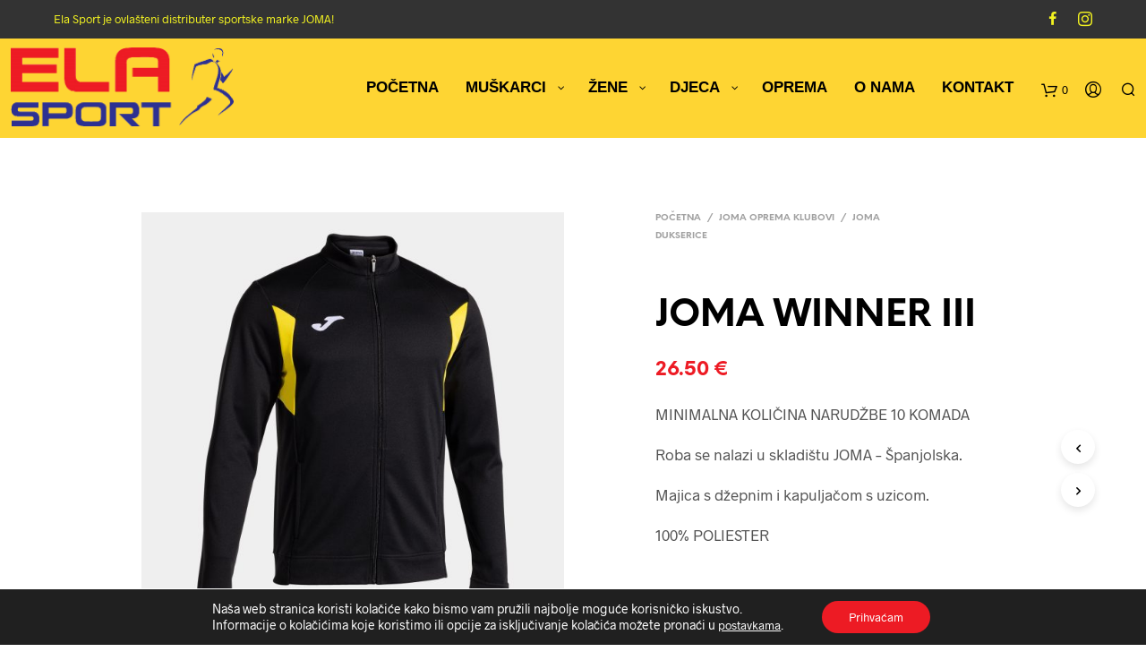

--- FILE ---
content_type: text/html; charset=UTF-8
request_url: https://www.ela-sport.com/product/joma-winner-iii/
body_size: 40743
content:
<!DOCTYPE html>

<!--[if IE 9]>
<html class="ie ie9" lang="hr">
<![endif]-->

<html lang="hr">

<head>
    <meta charset="UTF-8">
    <meta name="viewport" content="width=device-width, initial-scale=1.0, maximum-scale=1.0, user-scalable=no" />
    
    <link rel="profile" href="http://gmpg.org/xfn/11">
    <link rel="pingback" href="https://www.ela-sport.com/xmlrpc.php">    
    
     <!-- Custom Header JS Code -->
        <!-- Google Tag Manager -->
<script>(function(w,d,s,l,i){w[l]=w[l]||[];w[l].push({'gtm.start':
new Date().getTime(),event:'gtm.js'});var f=d.getElementsByTagName(s)[0],
j=d.createElement(s),dl=l!='dataLayer'?'&l='+l:'';j.async=true;j.src=
'https://www.googletagmanager.com/gtm.js?id='+i+dl;f.parentNode.insertBefore(j,f);
})(window,document,'script','dataLayer','GTM-WT6P7WD');</script>
<!-- End Google Tag Manager -->
    
    <meta name='robots' content='index, follow, max-image-preview:large, max-snippet:-1, max-video-preview:-1' />

	<!-- This site is optimized with the Yoast SEO plugin v19.6.1 - https://yoast.com/wordpress/plugins/seo/ -->
	<title>JOMA WINNER III - Ela Sport</title>
	<link rel="canonical" href="https://www.ela-sport.com/product/joma-winner-iii/" />
	<meta property="og:locale" content="hr_HR" />
	<meta property="og:type" content="article" />
	<meta property="og:title" content="JOMA WINNER III - Ela Sport" />
	<meta property="og:description" content="MINIMALNA KOLIČINA NARUDŽBE 10 KOMADA  Roba se nalazi u skladištu JOMA - Španjolska. Majica s džepnim i kapuljačom s uzicom.  100% POLIESTER" />
	<meta property="og:url" content="https://www.ela-sport.com/product/joma-winner-iii/" />
	<meta property="og:site_name" content="Ela Sport" />
	<meta property="article:publisher" content="https://www.facebook.com/ela.sport.5" />
	<meta property="article:modified_time" content="2024-04-25T11:09:56+00:00" />
	<meta property="og:image" content="https://www.ela-sport.com/wp-content/uploads/2024/04/20240402122102.103316.109-e1714043384588.jpg" />
	<meta property="og:image:width" content="600" />
	<meta property="og:image:height" content="600" />
	<meta property="og:image:type" content="image/jpeg" />
	<meta name="twitter:card" content="summary_large_image" />
	<meta name="twitter:label1" content="Procijenjeno vrijeme čitanja" />
	<meta name="twitter:data1" content="2 minute" />
	<script type="application/ld+json" class="yoast-schema-graph">{"@context":"https://schema.org","@graph":[{"@type":"WebPage","@id":"https://www.ela-sport.com/product/joma-winner-iii/","url":"https://www.ela-sport.com/product/joma-winner-iii/","name":"JOMA WINNER III - Ela Sport","isPartOf":{"@id":"https://www.ela-sport.com/#website"},"primaryImageOfPage":{"@id":"https://www.ela-sport.com/product/joma-winner-iii/#primaryimage"},"image":{"@id":"https://www.ela-sport.com/product/joma-winner-iii/#primaryimage"},"thumbnailUrl":"https://www.ela-sport.com/wp-content/uploads/2024/04/20240402122102.103316.109-e1714043384588.jpg","datePublished":"2024-04-25T11:06:29+00:00","dateModified":"2024-04-25T11:09:56+00:00","breadcrumb":{"@id":"https://www.ela-sport.com/product/joma-winner-iii/#breadcrumb"},"inLanguage":"hr","potentialAction":[{"@type":"ReadAction","target":["https://www.ela-sport.com/product/joma-winner-iii/"]}]},{"@type":"ImageObject","inLanguage":"hr","@id":"https://www.ela-sport.com/product/joma-winner-iii/#primaryimage","url":"https://www.ela-sport.com/wp-content/uploads/2024/04/20240402122102.103316.109-e1714043384588.jpg","contentUrl":"https://www.ela-sport.com/wp-content/uploads/2024/04/20240402122102.103316.109-e1714043384588.jpg","width":600,"height":600},{"@type":"BreadcrumbList","@id":"https://www.ela-sport.com/product/joma-winner-iii/#breadcrumb","itemListElement":[{"@type":"ListItem","position":1,"name":"Početna stranica","item":"https://www.ela-sport.com/"},{"@type":"ListItem","position":2,"name":"Ela sport trgovina","item":"https://www.ela-sport.com/shop/"},{"@type":"ListItem","position":3,"name":"JOMA WINNER III"}]},{"@type":"WebSite","@id":"https://www.ela-sport.com/#website","url":"https://www.ela-sport.com/","name":"Ela Sport","description":"Trgovina sportskom opremom","publisher":{"@id":"https://www.ela-sport.com/#organization"},"potentialAction":[{"@type":"SearchAction","target":{"@type":"EntryPoint","urlTemplate":"https://www.ela-sport.com/?s={search_term_string}"},"query-input":"required name=search_term_string"}],"inLanguage":"hr"},{"@type":"Organization","@id":"https://www.ela-sport.com/#organization","name":"Ela Sport trgovina sportskom opremom","url":"https://www.ela-sport.com/","sameAs":["https://www.facebook.com/ela.sport.5"],"logo":{"@type":"ImageObject","inLanguage":"hr","@id":"https://www.ela-sport.com/#/schema/logo/image/","url":"https://www.ela-sport.com/wp-content/uploads/2019/06/ela-sport-logo-T.png","contentUrl":"https://www.ela-sport.com/wp-content/uploads/2019/06/ela-sport-logo-T.png","width":523,"height":189,"caption":"Ela Sport trgovina sportskom opremom"},"image":{"@id":"https://www.ela-sport.com/#/schema/logo/image/"}}]}</script>
	<!-- / Yoast SEO plugin. -->


<link rel='dns-prefetch' href='//fonts.googleapis.com' />
<link rel='dns-prefetch' href='//s.w.org' />
<link rel="alternate" type="application/rss+xml" title="Ela Sport &raquo; Kanal" href="https://www.ela-sport.com/feed/" />
<link rel="alternate" type="application/rss+xml" title="Ela Sport &raquo; Kanal komentara" href="https://www.ela-sport.com/comments/feed/" />
<link rel="alternate" type="application/rss+xml" title="Ela Sport &raquo; JOMA WINNER III Kanal komentara" href="https://www.ela-sport.com/product/joma-winner-iii/feed/" />
<script type="text/javascript">
window._wpemojiSettings = {"baseUrl":"https:\/\/s.w.org\/images\/core\/emoji\/14.0.0\/72x72\/","ext":".png","svgUrl":"https:\/\/s.w.org\/images\/core\/emoji\/14.0.0\/svg\/","svgExt":".svg","source":{"concatemoji":"https:\/\/www.ela-sport.com\/wp-includes\/js\/wp-emoji-release.min.js?ver=6.0.11"}};
/*! This file is auto-generated */
!function(e,a,t){var n,r,o,i=a.createElement("canvas"),p=i.getContext&&i.getContext("2d");function s(e,t){var a=String.fromCharCode,e=(p.clearRect(0,0,i.width,i.height),p.fillText(a.apply(this,e),0,0),i.toDataURL());return p.clearRect(0,0,i.width,i.height),p.fillText(a.apply(this,t),0,0),e===i.toDataURL()}function c(e){var t=a.createElement("script");t.src=e,t.defer=t.type="text/javascript",a.getElementsByTagName("head")[0].appendChild(t)}for(o=Array("flag","emoji"),t.supports={everything:!0,everythingExceptFlag:!0},r=0;r<o.length;r++)t.supports[o[r]]=function(e){if(!p||!p.fillText)return!1;switch(p.textBaseline="top",p.font="600 32px Arial",e){case"flag":return s([127987,65039,8205,9895,65039],[127987,65039,8203,9895,65039])?!1:!s([55356,56826,55356,56819],[55356,56826,8203,55356,56819])&&!s([55356,57332,56128,56423,56128,56418,56128,56421,56128,56430,56128,56423,56128,56447],[55356,57332,8203,56128,56423,8203,56128,56418,8203,56128,56421,8203,56128,56430,8203,56128,56423,8203,56128,56447]);case"emoji":return!s([129777,127995,8205,129778,127999],[129777,127995,8203,129778,127999])}return!1}(o[r]),t.supports.everything=t.supports.everything&&t.supports[o[r]],"flag"!==o[r]&&(t.supports.everythingExceptFlag=t.supports.everythingExceptFlag&&t.supports[o[r]]);t.supports.everythingExceptFlag=t.supports.everythingExceptFlag&&!t.supports.flag,t.DOMReady=!1,t.readyCallback=function(){t.DOMReady=!0},t.supports.everything||(n=function(){t.readyCallback()},a.addEventListener?(a.addEventListener("DOMContentLoaded",n,!1),e.addEventListener("load",n,!1)):(e.attachEvent("onload",n),a.attachEvent("onreadystatechange",function(){"complete"===a.readyState&&t.readyCallback()})),(e=t.source||{}).concatemoji?c(e.concatemoji):e.wpemoji&&e.twemoji&&(c(e.twemoji),c(e.wpemoji)))}(window,document,window._wpemojiSettings);
</script>
<style type="text/css">
img.wp-smiley,
img.emoji {
	display: inline !important;
	border: none !important;
	box-shadow: none !important;
	height: 1em !important;
	width: 1em !important;
	margin: 0 0.07em !important;
	vertical-align: -0.1em !important;
	background: none !important;
	padding: 0 !important;
}
</style>
	<link rel='stylesheet' id='wp-block-library-css'  href='https://www.ela-sport.com/wp-includes/css/dist/block-library/style.min.css?ver=6.0.11' type='text/css' media='all' />
<style id='wp-block-library-theme-inline-css' type='text/css'>
.wp-block-audio figcaption{color:#555;font-size:13px;text-align:center}.is-dark-theme .wp-block-audio figcaption{color:hsla(0,0%,100%,.65)}.wp-block-code{border:1px solid #ccc;border-radius:4px;font-family:Menlo,Consolas,monaco,monospace;padding:.8em 1em}.wp-block-embed figcaption{color:#555;font-size:13px;text-align:center}.is-dark-theme .wp-block-embed figcaption{color:hsla(0,0%,100%,.65)}.blocks-gallery-caption{color:#555;font-size:13px;text-align:center}.is-dark-theme .blocks-gallery-caption{color:hsla(0,0%,100%,.65)}.wp-block-image figcaption{color:#555;font-size:13px;text-align:center}.is-dark-theme .wp-block-image figcaption{color:hsla(0,0%,100%,.65)}.wp-block-pullquote{border-top:4px solid;border-bottom:4px solid;margin-bottom:1.75em;color:currentColor}.wp-block-pullquote__citation,.wp-block-pullquote cite,.wp-block-pullquote footer{color:currentColor;text-transform:uppercase;font-size:.8125em;font-style:normal}.wp-block-quote{border-left:.25em solid;margin:0 0 1.75em;padding-left:1em}.wp-block-quote cite,.wp-block-quote footer{color:currentColor;font-size:.8125em;position:relative;font-style:normal}.wp-block-quote.has-text-align-right{border-left:none;border-right:.25em solid;padding-left:0;padding-right:1em}.wp-block-quote.has-text-align-center{border:none;padding-left:0}.wp-block-quote.is-large,.wp-block-quote.is-style-large,.wp-block-quote.is-style-plain{border:none}.wp-block-search .wp-block-search__label{font-weight:700}:where(.wp-block-group.has-background){padding:1.25em 2.375em}.wp-block-separator.has-css-opacity{opacity:.4}.wp-block-separator{border:none;border-bottom:2px solid;margin-left:auto;margin-right:auto}.wp-block-separator.has-alpha-channel-opacity{opacity:1}.wp-block-separator:not(.is-style-wide):not(.is-style-dots){width:100px}.wp-block-separator.has-background:not(.is-style-dots){border-bottom:none;height:1px}.wp-block-separator.has-background:not(.is-style-wide):not(.is-style-dots){height:2px}.wp-block-table thead{border-bottom:3px solid}.wp-block-table tfoot{border-top:3px solid}.wp-block-table td,.wp-block-table th{padding:.5em;border:1px solid;word-break:normal}.wp-block-table figcaption{color:#555;font-size:13px;text-align:center}.is-dark-theme .wp-block-table figcaption{color:hsla(0,0%,100%,.65)}.wp-block-video figcaption{color:#555;font-size:13px;text-align:center}.is-dark-theme .wp-block-video figcaption{color:hsla(0,0%,100%,.65)}.wp-block-template-part.has-background{padding:1.25em 2.375em;margin-top:0;margin-bottom:0}
</style>
<link rel='stylesheet' id='wc-blocks-vendors-style-css'  href='https://www.ela-sport.com/wp-content/plugins/woocommerce/packages/woocommerce-blocks/build/wc-blocks-vendors-style.css?ver=8.0.0' type='text/css' media='all' />
<link rel='stylesheet' id='wc-blocks-style-css'  href='https://www.ela-sport.com/wp-content/plugins/woocommerce/packages/woocommerce-blocks/build/wc-blocks-style.css?ver=8.0.0' type='text/css' media='all' />
<link rel='stylesheet' id='gbt_18_sk_posts_grid_styles-css'  href='https://www.ela-sport.com/wp-content/plugins/shopkeeper-extender/includes/gbt-blocks/posts_grid/assets/css/style.min.css?ver=1662964349' type='text/css' media='all' />
<link rel='stylesheet' id='gbt_18_sk_banner_styles-css'  href='https://www.ela-sport.com/wp-content/plugins/shopkeeper-extender/includes/gbt-blocks/banner/assets/css/style.min.css?ver=6.0.11' type='text/css' media='all' />
<link rel='stylesheet' id='gbt_18_sk_slider_styles-css'  href='https://www.ela-sport.com/wp-content/plugins/shopkeeper-extender/includes/gbt-blocks/slider/assets/css/frontend/style.min.css?ver=1662964349' type='text/css' media='all' />
<style id='global-styles-inline-css' type='text/css'>
body{--wp--preset--color--black: #000000;--wp--preset--color--cyan-bluish-gray: #abb8c3;--wp--preset--color--white: #ffffff;--wp--preset--color--pale-pink: #f78da7;--wp--preset--color--vivid-red: #cf2e2e;--wp--preset--color--luminous-vivid-orange: #ff6900;--wp--preset--color--luminous-vivid-amber: #fcb900;--wp--preset--color--light-green-cyan: #7bdcb5;--wp--preset--color--vivid-green-cyan: #00d084;--wp--preset--color--pale-cyan-blue: #8ed1fc;--wp--preset--color--vivid-cyan-blue: #0693e3;--wp--preset--color--vivid-purple: #9b51e0;--wp--preset--gradient--vivid-cyan-blue-to-vivid-purple: linear-gradient(135deg,rgba(6,147,227,1) 0%,rgb(155,81,224) 100%);--wp--preset--gradient--light-green-cyan-to-vivid-green-cyan: linear-gradient(135deg,rgb(122,220,180) 0%,rgb(0,208,130) 100%);--wp--preset--gradient--luminous-vivid-amber-to-luminous-vivid-orange: linear-gradient(135deg,rgba(252,185,0,1) 0%,rgba(255,105,0,1) 100%);--wp--preset--gradient--luminous-vivid-orange-to-vivid-red: linear-gradient(135deg,rgba(255,105,0,1) 0%,rgb(207,46,46) 100%);--wp--preset--gradient--very-light-gray-to-cyan-bluish-gray: linear-gradient(135deg,rgb(238,238,238) 0%,rgb(169,184,195) 100%);--wp--preset--gradient--cool-to-warm-spectrum: linear-gradient(135deg,rgb(74,234,220) 0%,rgb(151,120,209) 20%,rgb(207,42,186) 40%,rgb(238,44,130) 60%,rgb(251,105,98) 80%,rgb(254,248,76) 100%);--wp--preset--gradient--blush-light-purple: linear-gradient(135deg,rgb(255,206,236) 0%,rgb(152,150,240) 100%);--wp--preset--gradient--blush-bordeaux: linear-gradient(135deg,rgb(254,205,165) 0%,rgb(254,45,45) 50%,rgb(107,0,62) 100%);--wp--preset--gradient--luminous-dusk: linear-gradient(135deg,rgb(255,203,112) 0%,rgb(199,81,192) 50%,rgb(65,88,208) 100%);--wp--preset--gradient--pale-ocean: linear-gradient(135deg,rgb(255,245,203) 0%,rgb(182,227,212) 50%,rgb(51,167,181) 100%);--wp--preset--gradient--electric-grass: linear-gradient(135deg,rgb(202,248,128) 0%,rgb(113,206,126) 100%);--wp--preset--gradient--midnight: linear-gradient(135deg,rgb(2,3,129) 0%,rgb(40,116,252) 100%);--wp--preset--duotone--dark-grayscale: url('#wp-duotone-dark-grayscale');--wp--preset--duotone--grayscale: url('#wp-duotone-grayscale');--wp--preset--duotone--purple-yellow: url('#wp-duotone-purple-yellow');--wp--preset--duotone--blue-red: url('#wp-duotone-blue-red');--wp--preset--duotone--midnight: url('#wp-duotone-midnight');--wp--preset--duotone--magenta-yellow: url('#wp-duotone-magenta-yellow');--wp--preset--duotone--purple-green: url('#wp-duotone-purple-green');--wp--preset--duotone--blue-orange: url('#wp-duotone-blue-orange');--wp--preset--font-size--small: 13px;--wp--preset--font-size--medium: 20px;--wp--preset--font-size--large: 36px;--wp--preset--font-size--x-large: 42px;}.has-black-color{color: var(--wp--preset--color--black) !important;}.has-cyan-bluish-gray-color{color: var(--wp--preset--color--cyan-bluish-gray) !important;}.has-white-color{color: var(--wp--preset--color--white) !important;}.has-pale-pink-color{color: var(--wp--preset--color--pale-pink) !important;}.has-vivid-red-color{color: var(--wp--preset--color--vivid-red) !important;}.has-luminous-vivid-orange-color{color: var(--wp--preset--color--luminous-vivid-orange) !important;}.has-luminous-vivid-amber-color{color: var(--wp--preset--color--luminous-vivid-amber) !important;}.has-light-green-cyan-color{color: var(--wp--preset--color--light-green-cyan) !important;}.has-vivid-green-cyan-color{color: var(--wp--preset--color--vivid-green-cyan) !important;}.has-pale-cyan-blue-color{color: var(--wp--preset--color--pale-cyan-blue) !important;}.has-vivid-cyan-blue-color{color: var(--wp--preset--color--vivid-cyan-blue) !important;}.has-vivid-purple-color{color: var(--wp--preset--color--vivid-purple) !important;}.has-black-background-color{background-color: var(--wp--preset--color--black) !important;}.has-cyan-bluish-gray-background-color{background-color: var(--wp--preset--color--cyan-bluish-gray) !important;}.has-white-background-color{background-color: var(--wp--preset--color--white) !important;}.has-pale-pink-background-color{background-color: var(--wp--preset--color--pale-pink) !important;}.has-vivid-red-background-color{background-color: var(--wp--preset--color--vivid-red) !important;}.has-luminous-vivid-orange-background-color{background-color: var(--wp--preset--color--luminous-vivid-orange) !important;}.has-luminous-vivid-amber-background-color{background-color: var(--wp--preset--color--luminous-vivid-amber) !important;}.has-light-green-cyan-background-color{background-color: var(--wp--preset--color--light-green-cyan) !important;}.has-vivid-green-cyan-background-color{background-color: var(--wp--preset--color--vivid-green-cyan) !important;}.has-pale-cyan-blue-background-color{background-color: var(--wp--preset--color--pale-cyan-blue) !important;}.has-vivid-cyan-blue-background-color{background-color: var(--wp--preset--color--vivid-cyan-blue) !important;}.has-vivid-purple-background-color{background-color: var(--wp--preset--color--vivid-purple) !important;}.has-black-border-color{border-color: var(--wp--preset--color--black) !important;}.has-cyan-bluish-gray-border-color{border-color: var(--wp--preset--color--cyan-bluish-gray) !important;}.has-white-border-color{border-color: var(--wp--preset--color--white) !important;}.has-pale-pink-border-color{border-color: var(--wp--preset--color--pale-pink) !important;}.has-vivid-red-border-color{border-color: var(--wp--preset--color--vivid-red) !important;}.has-luminous-vivid-orange-border-color{border-color: var(--wp--preset--color--luminous-vivid-orange) !important;}.has-luminous-vivid-amber-border-color{border-color: var(--wp--preset--color--luminous-vivid-amber) !important;}.has-light-green-cyan-border-color{border-color: var(--wp--preset--color--light-green-cyan) !important;}.has-vivid-green-cyan-border-color{border-color: var(--wp--preset--color--vivid-green-cyan) !important;}.has-pale-cyan-blue-border-color{border-color: var(--wp--preset--color--pale-cyan-blue) !important;}.has-vivid-cyan-blue-border-color{border-color: var(--wp--preset--color--vivid-cyan-blue) !important;}.has-vivid-purple-border-color{border-color: var(--wp--preset--color--vivid-purple) !important;}.has-vivid-cyan-blue-to-vivid-purple-gradient-background{background: var(--wp--preset--gradient--vivid-cyan-blue-to-vivid-purple) !important;}.has-light-green-cyan-to-vivid-green-cyan-gradient-background{background: var(--wp--preset--gradient--light-green-cyan-to-vivid-green-cyan) !important;}.has-luminous-vivid-amber-to-luminous-vivid-orange-gradient-background{background: var(--wp--preset--gradient--luminous-vivid-amber-to-luminous-vivid-orange) !important;}.has-luminous-vivid-orange-to-vivid-red-gradient-background{background: var(--wp--preset--gradient--luminous-vivid-orange-to-vivid-red) !important;}.has-very-light-gray-to-cyan-bluish-gray-gradient-background{background: var(--wp--preset--gradient--very-light-gray-to-cyan-bluish-gray) !important;}.has-cool-to-warm-spectrum-gradient-background{background: var(--wp--preset--gradient--cool-to-warm-spectrum) !important;}.has-blush-light-purple-gradient-background{background: var(--wp--preset--gradient--blush-light-purple) !important;}.has-blush-bordeaux-gradient-background{background: var(--wp--preset--gradient--blush-bordeaux) !important;}.has-luminous-dusk-gradient-background{background: var(--wp--preset--gradient--luminous-dusk) !important;}.has-pale-ocean-gradient-background{background: var(--wp--preset--gradient--pale-ocean) !important;}.has-electric-grass-gradient-background{background: var(--wp--preset--gradient--electric-grass) !important;}.has-midnight-gradient-background{background: var(--wp--preset--gradient--midnight) !important;}.has-small-font-size{font-size: var(--wp--preset--font-size--small) !important;}.has-medium-font-size{font-size: var(--wp--preset--font-size--medium) !important;}.has-large-font-size{font-size: var(--wp--preset--font-size--large) !important;}.has-x-large-font-size{font-size: var(--wp--preset--font-size--x-large) !important;}
</style>
<link rel='stylesheet' id='formcraft-common-css'  href='https://www.ela-sport.com/wp-content/plugins/formcraft3/dist/formcraft-common.css?ver=3.7.2' type='text/css' media='all' />
<link rel='stylesheet' id='formcraft-form-css'  href='https://www.ela-sport.com/wp-content/plugins/formcraft3/dist/form.css?ver=3.7.2' type='text/css' media='all' />
<link rel='stylesheet' id='woocommerce-layout-css'  href='https://www.ela-sport.com/wp-content/plugins/woocommerce/assets/css/woocommerce-layout.css?ver=6.8.2' type='text/css' media='all' />
<link rel='stylesheet' id='woocommerce-smallscreen-css'  href='https://www.ela-sport.com/wp-content/plugins/woocommerce/assets/css/woocommerce-smallscreen.css?ver=6.8.2' type='text/css' media='only screen and (max-width: 768px)' />
<link rel='stylesheet' id='woocommerce-general-css'  href='https://www.ela-sport.com/wp-content/plugins/woocommerce/assets/css/woocommerce.css?ver=6.8.2' type='text/css' media='all' />
<style id='woocommerce-inline-inline-css' type='text/css'>
.woocommerce form .form-row .required { visibility: visible; }
</style>
<link rel='stylesheet' id='woo-variation-swatches-css'  href='https://www.ela-sport.com/wp-content/plugins/woo-variation-swatches/assets/css/frontend.min.css?ver=1662963026' type='text/css' media='all' />
<style id='woo-variation-swatches-inline-css' type='text/css'>
:root {
--wvs-tick:url("data:image/svg+xml;utf8,%3Csvg filter='drop-shadow(0px 0px 2px rgb(0 0 0 / .8))' xmlns='http://www.w3.org/2000/svg'  viewBox='0 0 30 30'%3E%3Cpath fill='none' stroke='%23ffffff' stroke-linecap='round' stroke-linejoin='round' stroke-width='4' d='M4 16L11 23 27 7'/%3E%3C/svg%3E");

--wvs-cross:url("data:image/svg+xml;utf8,%3Csvg filter='drop-shadow(0px 0px 5px rgb(255 255 255 / .6))' xmlns='http://www.w3.org/2000/svg' width='72px' height='72px' viewBox='0 0 24 24'%3E%3Cpath fill='none' stroke='%23ff0000' stroke-linecap='round' stroke-width='0.6' d='M5 5L19 19M19 5L5 19'/%3E%3C/svg%3E");
--wvs-single-product-item-width:30px;
--wvs-single-product-item-height:30px;
--wvs-single-product-item-font-size:16px}
</style>
<link rel='stylesheet' id='yith_wcbm_badge_style-css'  href='https://www.ela-sport.com/wp-content/plugins/yith-woocommerce-badge-management-premium/assets/css/frontend.css?ver=1.4.8' type='text/css' media='all' />
<style id='yith_wcbm_badge_style-inline-css' type='text/css'>
.yith-wcbm-badge-9631{ top: -1px;bottom: auto;left: auto;right: -2px; opacity: 1; }.yith-wcbm-badge-9631 .yith-wcbm-badge__wrap{ -ms-transform: rotateX(0deg) rotateY(0deg) rotateZ(0deg); -webkit-transform: rotateX(0deg) rotateY(0deg) rotateZ(0deg); transform: rotateX(0deg) rotateY(0deg) rotateZ(0deg); }			.yith-wcbm-css-badge-9631{
				color: #FFFFFF;
				font-family: "Open Sans",sans-serif;
				position:relative;
				box-sizing: border-box;
				position: absolute;
				background-color: transparent;
				width: 65px;
				height: 65px;
			}
			.yith-wcbm-css-badge-9631 div.yith-wcbm-css-s1{
				width:0;
				height:0;
				border-right: 65px solid #1e843b;
				border-bottom: 65px solid transparent;
				z-index:12;
			}

			.yith-wcbm-css-badge-9631 div.yith-wcbm-css-s2{

			}

			.yith-wcbm-css-badge-9631 div.yith-wcbm-css-text{
				font-size: 13px;
				font-weight: bold;
				line-height: 13px;
				position: absolute;
				z-index: 14;
				-webkit-transform: rotate(45deg);
			   	-ms-transform: rotate(45deg);
			   	transform: rotate(45deg);
				top: 15px;
				left: -5px;
				width: 91px;
				text-align: center;
			}
			.yith-wcbm-badge-4820{ top: -1px;bottom: auto;left: auto;right: -2px; opacity: 1; }.yith-wcbm-badge-4820 .yith-wcbm-badge__wrap{ -ms-transform: rotateX(0deg) rotateY(0deg) rotateZ(0deg); -webkit-transform: rotateX(0deg) rotateY(0deg) rotateZ(0deg); transform: rotateX(0deg) rotateY(0deg) rotateZ(0deg); }			.yith-wcbm-css-badge-4820{
				color: #FFFFFF;
				font-family: "Open Sans",sans-serif;
				position:relative;
				box-sizing: border-box;
				position: absolute;
				background-color: transparent;
				width: 65px;
				height: 65px;
			}
			.yith-wcbm-css-badge-4820 div.yith-wcbm-css-s1{
				width:0;
				height:0;
				border-right: 65px solid #dd3333;
				border-bottom: 65px solid transparent;
				z-index:12;
			}

			.yith-wcbm-css-badge-4820 div.yith-wcbm-css-s2{

			}

			.yith-wcbm-css-badge-4820 div.yith-wcbm-css-text{
				font-size: 13px;
				font-weight: bold;
				line-height: 13px;
				position: absolute;
				z-index: 14;
				-webkit-transform: rotate(45deg);
			   	-ms-transform: rotate(45deg);
			   	transform: rotate(45deg);
				top: 15px;
				left: -5px;
				width: 91px;
				text-align: center;
			}
			.yith-wcbm-badge-9288{ top: -1px;bottom: auto;left: auto;right: -2px; opacity: 1; }.yith-wcbm-badge-9288 .yith-wcbm-badge__wrap{ -ms-transform: rotateX(0deg) rotateY(0deg) rotateZ(0deg); -webkit-transform: rotateX(0deg) rotateY(0deg) rotateZ(0deg); transform: rotateX(0deg) rotateY(0deg) rotateZ(0deg); }			.yith-wcbm-css-badge-9288{
				color: #FFFFFF;
				font-family: "Open Sans",sans-serif;
				position:relative;
				box-sizing: border-box;
				position: absolute;
				background-color: transparent;
				width: 65px;
				height: 65px;
			}
			.yith-wcbm-css-badge-9288 div.yith-wcbm-css-s1{
				width:0;
				height:0;
				border-right: 65px solid #2146dd;
				border-bottom: 65px solid transparent;
				z-index:12;
			}

			.yith-wcbm-css-badge-9288 div.yith-wcbm-css-s2{

			}

			.yith-wcbm-css-badge-9288 div.yith-wcbm-css-text{
				font-size: 13px;
				font-weight: bold;
				line-height: 13px;
				position: absolute;
				z-index: 14;
				-webkit-transform: rotate(45deg);
			   	-ms-transform: rotate(45deg);
			   	transform: rotate(45deg);
				top: 15px;
				left: -5px;
				width: 91px;
				text-align: center;
			}
			.yith-wcbm-badge-10622{ top: 0px;bottom: auto;left: 0px;right: auto; opacity: 1; }.yith-wcbm-badge-10622 .yith-wcbm-badge__wrap{ -ms-transform: rotateX(0deg) rotateY(0deg) rotateZ(270deg); -webkit-transform: rotateX(0deg) rotateY(0deg) rotateZ(270deg); transform: rotateX(0deg) rotateY(0deg) rotateZ(270deg); }			.yith-wcbm-css-badge-10622{
				color: #FFFFFF;
				font-family: "Open Sans",sans-serif;
				position:relative;
				box-sizing: border-box;
				position: absolute;
				background-color: transparent;
				width: 65px;
				height: 65px;
			}
			.yith-wcbm-css-badge-10622 div.yith-wcbm-css-s1{
				width:0;
				height:0;
				border-right: 65px solid #1e27a0;
				border-bottom: 65px solid transparent;
				z-index:12;
			}

			.yith-wcbm-css-badge-10622 div.yith-wcbm-css-s2{

			}

			.yith-wcbm-css-badge-10622 div.yith-wcbm-css-text{
				font-size: 13px;
				font-weight: bold;
				line-height: 13px;
				position: absolute;
				z-index: 14;
				-webkit-transform: rotate(45deg);
			   	-ms-transform: rotate(45deg);
			   	transform: rotate(45deg);
				top: 15px;
				left: -5px;
				width: 91px;
				text-align: center;
			}
			.yith-wcbm-badge-10645{ top: 0px;bottom: auto;left: 0px;right: auto; opacity: 1; }.yith-wcbm-badge-10645 .yith-wcbm-badge__wrap{ -ms-transform: rotateX(0deg) rotateY(0deg) rotateZ(270deg); -webkit-transform: rotateX(0deg) rotateY(0deg) rotateZ(270deg); transform: rotateX(0deg) rotateY(0deg) rotateZ(270deg); }			.yith-wcbm-css-badge-10645{
				color: #FFFFFF;
				font-family: "Open Sans",sans-serif;
				position:relative;
				box-sizing: border-box;
				position: absolute;
				background-color: transparent;
				width: 65px;
				height: 65px;
			}
			.yith-wcbm-css-badge-10645 div.yith-wcbm-css-s1{
				width:0;
				height:0;
				border-right: 65px solid #e22424;
				border-bottom: 65px solid transparent;
				z-index:12;
			}

			.yith-wcbm-css-badge-10645 div.yith-wcbm-css-s2{

			}

			.yith-wcbm-css-badge-10645 div.yith-wcbm-css-text{
				font-size: 13px;
				font-weight: bold;
				line-height: 13px;
				position: absolute;
				z-index: 14;
				-webkit-transform: rotate(45deg);
			   	-ms-transform: rotate(45deg);
			   	transform: rotate(45deg);
				top: 15px;
				left: -5px;
				width: 91px;
				text-align: center;
			}
			.yith-wcbm-badge-27416{ top: 0px;bottom: auto;left: 0px;right: auto; opacity: 1; }.yith-wcbm-badge-27416 .yith-wcbm-badge__wrap{ -ms-transform: rotateX(0deg) rotateY(360deg) rotateZ(0deg); -webkit-transform: rotateX(0deg) rotateY(360deg) rotateZ(0deg); transform: rotateX(0deg) rotateY(360deg) rotateZ(0deg); }			.yith-wcbm-css-badge-27416{
				color: #dd3333;
				font-family: "Open Sans",sans-serif;
				position:relative;
				box-sizing: border-box;
				position: absolute;
				background-color: transparent;
				overflow: auto;
				width: auto;
				height: auto;
			}
			.yith-wcbm-css-badge-27416 div.yith-wcbm-css-s1{

			}

			.yith-wcbm-css-badge-27416 div.yith-wcbm-css-s2{

			}

			.yith-wcbm-css-badge-27416 div.yith-wcbm-css-text{
				box-sizing: border-box;
				padding: 10px 6px;
				background: #ffffff;
				border-radius: 7px;
				border: 2px solid #dd3333;
				font-family: "Open Sans",sans-serif;
				font-size: 10px;
				font-weight: bold;
				line-height:10px;
			}
			.yith-wcbm-badge-27434{ top: 0px;bottom: auto;left: 0px;right: auto; opacity: 1; }.yith-wcbm-badge-27434 .yith-wcbm-badge__wrap{ -ms-transform: rotateX(0deg) rotateY(360deg) rotateZ(0deg); -webkit-transform: rotateX(0deg) rotateY(360deg) rotateZ(0deg); transform: rotateX(0deg) rotateY(360deg) rotateZ(0deg); }			.yith-wcbm-css-badge-27434{
				color: #dd3333;
				font-family: "Open Sans",sans-serif;
				position:relative;
				box-sizing: border-box;
				position: absolute;
				background-color: transparent;
				overflow: auto;
				width: auto;
				height: auto;
			}
			.yith-wcbm-css-badge-27434 div.yith-wcbm-css-s1{

			}

			.yith-wcbm-css-badge-27434 div.yith-wcbm-css-s2{

			}

			.yith-wcbm-css-badge-27434 div.yith-wcbm-css-text{
				box-sizing: border-box;
				padding: 10px 6px;
				background: #ffffff;
				border-radius: 7px;
				border: 2px solid #dd3333;
				font-family: "Open Sans",sans-serif;
				font-size: 10px;
				font-weight: bold;
				line-height:10px;
			}
			.yith-wcbm-badge-6851 .yith-wcbm-badge-text{-ms-transform:  scaleX(-1); -webkit-transform:  scaleX(-1); transform: scaleX(-1)}.yith-wcbm-badge-6851{ top: 0px;bottom: auto;left: 0px;right: auto; opacity: 1; }.yith-wcbm-badge-6851 .yith-wcbm-badge__wrap{ -ms-transform: rotateX(0deg) rotateY(180deg) rotateZ(0deg); -webkit-transform: rotateX(0deg) rotateY(180deg) rotateZ(0deg); transform: rotateX(0deg) rotateY(180deg) rotateZ(0deg); }			.yith-wcbm-css-badge-6851{
				color: #ffffff;
				font-family: "Open Sans",sans-serif;
				position:relative;
				box-sizing: border-box;
				position: absolute;
				width:auto;
				height:auto;
				background-color: transparent;
			}
			.yith-wcbm-css-badge-6851 div.yith-wcbm-css-s1{
				width:0;
				height:0;
				border-top: 6px solid #580200;
				border-right: 5px solid transparent;
				border-left: 2px solid transparent;
				position: absolute;
				right: 1px;
				top: 30px;
			}

			.yith-wcbm-css-badge-6851 div.yith-wcbm-css-s2{
				width:13px;
				height:26px;
				display: inline-block;
			}

			.yith-wcbm-css-badge-6851 div.yith-wcbm-css-text{
				background: #930400;
				font-size: 14px;
				font-weight: bold;
				line-height: 30px;
				height: 30px;
				white-space:nowrap;
				padding-right: 10px;
				padding-left: 8px;
				position: relative;
				top: -6px;
				right: 0;
				display: inline-block;
			}

			.yith-wcbm-css-badge-6851 div.yith-wcbm-css-text:before{
				content: '';
				width:0;
				height:0;
				border-right: 12px solid #930400;
				border-bottom: 15px solid transparent;
				position: absolute;
				top: 0;
				left:-12px;
			}

			.yith-wcbm-css-badge-6851 div.yith-wcbm-css-text:after{
				content: '';
				width:0;
				height:0;
				border-right: 12px solid #930400;
				border-top: 15px solid transparent;
				position: absolute;
				top: 15px;
				left:-12px;
			}
			.yith-wcbm-badge-2981{ top: 0px;bottom: auto;left: auto;right: 0px; opacity: 1; }.yith-wcbm-badge-2981 .yith-wcbm-badge__wrap{ -ms-transform: rotateX(0deg) rotateY(0deg) rotateZ(0deg); -webkit-transform: rotateX(0deg) rotateY(0deg) rotateZ(0deg); transform: rotateX(0deg) rotateY(0deg) rotateZ(0deg); }			.yith-wcbm-css-badge-2981{
				color: #FFFFFF;
				font-family: "Open Sans",sans-serif;
				position:relative;
				box-sizing: border-box;
				position: absolute;
				background-color: transparent;
				width: 65px;
				height: 65px;
				overflow:hidden;
			}
			.yith-wcbm-css-badge-2981 div.yith-wcbm-css-s1{
				position: absolute;
				z-index: 12;
				top:0;
				left:2px;
				border-bottom: 4px solid #8e1016;
				border-left: 3px solid transparent;
				width:10px;
			}

			.yith-wcbm-css-badge-2981 div.yith-wcbm-css-s2{
				position: absolute;
				z-index: 12;
				bottom:2px;
				right:0px;
				border-left: 4px solid #8e1016;
				border-bottom: 3px solid transparent;
				height:10px;
			}

			.yith-wcbm-css-badge-2981 div.yith-wcbm-css-text{
				background: #ee1c25;
				font-size: 10px;
				font-weight: bold;
				line-height: 22px;
				position: absolute;
				text-align: center;
				z-index: 14;
				-webkit-transform: rotate(45deg);
			   	-ms-transform: rotate(45deg);
			   	transform: rotate(45deg);
				top: 11px;
				left: -7px;
				width: 100px;
				text-align: center;
			}
			.yith-wcbm-badge-2983 .yith-wcbm-badge-text{-ms-transform:  scaleX(-1); -webkit-transform:  scaleX(-1); transform: scaleX(-1)}.yith-wcbm-badge-2983{ top: 5px;bottom: auto;left: 0px;right: auto; opacity: 1; }.yith-wcbm-badge-2983 .yith-wcbm-badge__wrap{ -ms-transform: rotateX(0deg) rotateY(180deg) rotateZ(0deg); -webkit-transform: rotateX(0deg) rotateY(180deg) rotateZ(0deg); transform: rotateX(0deg) rotateY(180deg) rotateZ(0deg); }			.yith-wcbm-css-badge-2983{
				color: #FFFFFF;
				font-family: "Open Sans",sans-serif;
				position:relative;
				box-sizing: border-box;
				position: absolute;
				width:auto;
				height:auto;
				background-color: transparent;
			}
			.yith-wcbm-css-badge-2983 div.yith-wcbm-css-s1{
				width:0;
				height:0;
				border-top: 6px solid #1b1d57;
				border-right: 5px solid transparent;
				border-left: 2px solid transparent;
				position: absolute;
				right: 1px;
				top: 30px;
			}

			.yith-wcbm-css-badge-2983 div.yith-wcbm-css-s2{
				width:13px;
				height:26px;
				display: inline-block;
			}

			.yith-wcbm-css-badge-2983 div.yith-wcbm-css-text{
				background: #2e3192;
				font-size: 14px;
				font-weight: bold;
				line-height: 30px;
				height: 30px;
				white-space:nowrap;
				padding-right: 10px;
				padding-left: 8px;
				position: relative;
				top: -6px;
				right: 0;
				display: inline-block;
			}

			.yith-wcbm-css-badge-2983 div.yith-wcbm-css-text:before{
				content: '';
				width:0;
				height:0;
				border-right: 12px solid #2e3192;
				border-bottom: 15px solid transparent;
				position: absolute;
				top: 0;
				left:-12px;
			}

			.yith-wcbm-css-badge-2983 div.yith-wcbm-css-text:after{
				content: '';
				width:0;
				height:0;
				border-right: 12px solid #2e3192;
				border-top: 15px solid transparent;
				position: absolute;
				top: 15px;
				left:-12px;
			}
			.yith-wcbm-badge-4857{ top: 33px;bottom: auto;left: -9px;right: auto; opacity: 1; }.yith-wcbm-badge-4857 .yith-wcbm-badge__wrap{ -ms-transform: rotateX(0deg) rotateY(0deg) rotateZ(0deg); -webkit-transform: rotateX(0deg) rotateY(0deg) rotateZ(0deg); transform: rotateX(0deg) rotateY(0deg) rotateZ(0deg); }			.yith-wcbm-css-badge-4857{
				color: #FFFFFF;
				font-family: "Open Sans",sans-serif;
				position:relative;
				box-sizing: border-box;
				position: absolute;
				width:auto;
				height:auto;
				background-color: transparent;
			}
			.yith-wcbm-css-badge-4857 div.yith-wcbm-css-s1{
				width:0;
				height:0;
				border-top: 6px solid #841e1e;
				border-right: 5px solid transparent;
				border-left: 2px solid transparent;
				position: absolute;
				right: 1px;
				top: 30px;
			}

			.yith-wcbm-css-badge-4857 div.yith-wcbm-css-s2{
				width:13px;
				height:26px;
				display: inline-block;
			}

			.yith-wcbm-css-badge-4857 div.yith-wcbm-css-text{
				background: #dd3333;
				font-size: 14px;
				font-weight: bold;
				line-height: 30px;
				height: 30px;
				white-space:nowrap;
				padding-right: 10px;
				padding-left: 8px;
				position: relative;
				top: -6px;
				right: 0;
				display: inline-block;
			}

			.yith-wcbm-css-badge-4857 div.yith-wcbm-css-text:before{
				content: '';
				width:0;
				height:0;
				border-right: 12px solid #dd3333;
				border-bottom: 15px solid transparent;
				position: absolute;
				top: 0;
				left:-12px;
			}

			.yith-wcbm-css-badge-4857 div.yith-wcbm-css-text:after{
				content: '';
				width:0;
				height:0;
				border-right: 12px solid #dd3333;
				border-top: 15px solid transparent;
				position: absolute;
				top: 15px;
				left:-12px;
			}
			.yith-wcbm-badge-8248{ top: 0px;bottom: auto;left: 45px;right: auto; opacity: 1; }.yith-wcbm-badge-8248 .yith-wcbm-badge__wrap{ -ms-transform: rotateX(0deg) rotateY(0deg) rotateZ(0deg); -webkit-transform: rotateX(0deg) rotateY(0deg) rotateZ(0deg); transform: rotateX(0deg) rotateY(0deg) rotateZ(0deg); }			.yith-wcbm-css-badge-8248{
				color: #FFFFFF;
				font-family: "Open Sans",sans-serif;
				position: absolute;
				background-color: transparent;
				overflow: auto;
			}
			.yith-wcbm-css-badge-8248 div.yith-wcbm-css-s1{

			}

			.yith-wcbm-css-badge-8248 div.yith-wcbm-css-s2{

			}

			.yith-wcbm-css-badge-8248 div.yith-wcbm-css-text{
				padding: 6px 8px;
				background: #9e0037;
				font-size: 13px;
				font-weight: bold;
				line-height:13px;
			}
			.yith-wcbm-badge-17112{ top: 126px;bottom: auto;left: 2px;right: auto; opacity: 1; }.yith-wcbm-badge-17112 .yith-wcbm-badge__wrap{ -ms-transform: rotateX(0deg) rotateY(0deg) rotateZ(0deg); -webkit-transform: rotateX(0deg) rotateY(0deg) rotateZ(0deg); transform: rotateX(0deg) rotateY(0deg) rotateZ(0deg); }			.yith-wcbm-css-badge-17112{
				color: #dd3333;
				font-family: "Open Sans",sans-serif;
				position: absolute;
				background-color: transparent;
				overflow: auto;
			}
			.yith-wcbm-css-badge-17112 div.yith-wcbm-css-s1{

			}

			.yith-wcbm-css-badge-17112 div.yith-wcbm-css-s2{

			}

			.yith-wcbm-css-badge-17112 div.yith-wcbm-css-text{
				padding: 6px 8px;
				background: #ffffff;
				font-size: 13px;
				font-weight: bold;
				line-height:13px;
			}
			
</style>
<link rel='stylesheet' id='googleFontsOpenSans-css'  href='//fonts.googleapis.com/css?family=Open+Sans%3A400%2C600%2C700%2C800%2C300&#038;ver=1.0.0' type='text/css' media='all' />
<link rel='stylesheet' id='sk-social-media-styles-css'  href='https://www.ela-sport.com/wp-content/plugins/shopkeeper-extender/includes/social-media/assets/css/social-media.min.css?ver=6.0.11' type='text/css' media='all' />
<link rel='stylesheet' id='pscrollbar-css'  href='https://www.ela-sport.com/wp-content/plugins/quadmenu/assets/frontend/pscrollbar/perfect-scrollbar.min.css?ver=2.3.1' type='text/css' media='all' />
<link rel='stylesheet' id='owlcarousel-css'  href='https://www.ela-sport.com/wp-content/plugins/quadmenu/assets/frontend/owlcarousel/owl.carousel.min.css?ver=2.3.1' type='text/css' media='all' />
<link rel='stylesheet' id='quadmenu-normalize-css'  href='https://www.ela-sport.com/wp-content/plugins/quadmenu/assets/frontend/css/quadmenu-normalize.min.css?ver=2.3.1' type='text/css' media='all' />
<link rel='stylesheet' id='quadmenu-widgets-css'  href='https://www.ela-sport.com/wp-content/uploads/shopkeeper/quadmenu-widgets.css?ver=1662965971' type='text/css' media='all' />
<link rel='stylesheet' id='quadmenu-css'  href='https://www.ela-sport.com/wp-content/plugins/quadmenu/assets/frontend/css/quadmenu.min.css?ver=2.3.1' type='text/css' media='all' />
<link rel='stylesheet' id='quadmenu-locations-css'  href='https://www.ela-sport.com/wp-content/uploads/shopkeeper/quadmenu-locations.css?ver=1662965971' type='text/css' media='all' />
<link rel='stylesheet' id='eleganticons-css'  href='https://www.ela-sport.com/wp-content/plugins/quadmenu/assets/frontend/icons/eleganticons/style.min.css?ver=6.0.11' type='text/css' media='all' />
<link rel='stylesheet' id='prdctfltr-css'  href='https://www.ela-sport.com/wp-content/plugins/prdctfltr/lib/css/style.min.css?ver=6.6.1' type='text/css' media='all' />
<link rel='stylesheet' id='shopkeeper-styles-css'  href='https://www.ela-sport.com/wp-content/themes/shopkeeper/css/styles.css?ver=2.6.16' type='text/css' media='all' />
<link rel='stylesheet' id='shopkeeper-icon-font-css'  href='https://www.ela-sport.com/wp-content/themes/shopkeeper/inc/fonts/shopkeeper-icon-font/style.css?ver=2.6.16' type='text/css' media='all' />
<link rel='stylesheet' id='shopkeeper-font-linea-arrows-css'  href='https://www.ela-sport.com/wp-content/themes/shopkeeper/inc/fonts/linea-fonts/arrows/styles.css?ver=2.6.16' type='text/css' media='all' />
<link rel='stylesheet' id='shopkeeper-font-linea-basic-css'  href='https://www.ela-sport.com/wp-content/themes/shopkeeper/inc/fonts/linea-fonts/basic/styles.css?ver=2.6.16' type='text/css' media='all' />
<link rel='stylesheet' id='shopkeeper-font-linea-basic_elaboration-css'  href='https://www.ela-sport.com/wp-content/themes/shopkeeper/inc/fonts/linea-fonts/basic_elaboration/styles.css?ver=2.6.16' type='text/css' media='all' />
<link rel='stylesheet' id='shopkeeper-font-linea-ecommerce-css'  href='https://www.ela-sport.com/wp-content/themes/shopkeeper/inc/fonts/linea-fonts/ecommerce/styles.css?ver=2.6.16' type='text/css' media='all' />
<link rel='stylesheet' id='shopkeeper-font-linea-music-css'  href='https://www.ela-sport.com/wp-content/themes/shopkeeper/inc/fonts/linea-fonts/music/styles.css?ver=2.6.16' type='text/css' media='all' />
<link rel='stylesheet' id='shopkeeper-font-linea-software-css'  href='https://www.ela-sport.com/wp-content/themes/shopkeeper/inc/fonts/linea-fonts/software/styles.css?ver=2.6.16' type='text/css' media='all' />
<link rel='stylesheet' id='shopkeeper-font-linea-weather-css'  href='https://www.ela-sport.com/wp-content/themes/shopkeeper/inc/fonts/linea-fonts/weather/styles.css?ver=2.6.16' type='text/css' media='all' />
<link rel='stylesheet' id='shopkeeper-fresco-css'  href='https://www.ela-sport.com/wp-content/themes/shopkeeper/css/fresco/fresco.css?ver=1.3.0' type='text/css' media='all' />
<link rel='stylesheet' id='shopkeeper-header-default-css'  href='https://www.ela-sport.com/wp-content/themes/shopkeeper/css/header-default.css?ver=2.6.16' type='text/css' media='all' />
<link rel='stylesheet' id='shopkeeper-default-style-css'  href='https://www.ela-sport.com/wp-content/themes/shopkeeper/style.css?ver=6.0.11' type='text/css' media='all' />
<link rel='stylesheet' id='moove_gdpr_frontend-css'  href='https://www.ela-sport.com/wp-content/plugins/gdpr-cookie-compliance/dist/styles/gdpr-main-nf.css?ver=4.16.1' type='text/css' media='all' />
<style id='moove_gdpr_frontend-inline-css' type='text/css'>
				#moove_gdpr_cookie_modal .moove-gdpr-modal-content .moove-gdpr-tab-main h3.tab-title, 
				#moove_gdpr_cookie_modal .moove-gdpr-modal-content .moove-gdpr-tab-main span.tab-title,
				#moove_gdpr_cookie_modal .moove-gdpr-modal-content .moove-gdpr-modal-left-content #moove-gdpr-menu li a, 
				#moove_gdpr_cookie_modal .moove-gdpr-modal-content .moove-gdpr-modal-left-content #moove-gdpr-menu li button,
				#moove_gdpr_cookie_modal .moove-gdpr-modal-content .moove-gdpr-modal-left-content .moove-gdpr-branding-cnt a,
				#moove_gdpr_cookie_modal .moove-gdpr-modal-content .moove-gdpr-modal-footer-content .moove-gdpr-button-holder a.mgbutton, 
				#moove_gdpr_cookie_modal .moove-gdpr-modal-content .moove-gdpr-modal-footer-content .moove-gdpr-button-holder button.mgbutton,
				#moove_gdpr_cookie_modal .cookie-switch .cookie-slider:after, 
				#moove_gdpr_cookie_modal .cookie-switch .slider:after, 
				#moove_gdpr_cookie_modal .switch .cookie-slider:after, 
				#moove_gdpr_cookie_modal .switch .slider:after,
				#moove_gdpr_cookie_info_bar .moove-gdpr-info-bar-container .moove-gdpr-info-bar-content p, 
				#moove_gdpr_cookie_info_bar .moove-gdpr-info-bar-container .moove-gdpr-info-bar-content p a,
				#moove_gdpr_cookie_info_bar .moove-gdpr-info-bar-container .moove-gdpr-info-bar-content a.mgbutton, 
				#moove_gdpr_cookie_info_bar .moove-gdpr-info-bar-container .moove-gdpr-info-bar-content button.mgbutton,
				#moove_gdpr_cookie_modal .moove-gdpr-modal-content .moove-gdpr-tab-main .moove-gdpr-tab-main-content h1, 
				#moove_gdpr_cookie_modal .moove-gdpr-modal-content .moove-gdpr-tab-main .moove-gdpr-tab-main-content h2, 
				#moove_gdpr_cookie_modal .moove-gdpr-modal-content .moove-gdpr-tab-main .moove-gdpr-tab-main-content h3, 
				#moove_gdpr_cookie_modal .moove-gdpr-modal-content .moove-gdpr-tab-main .moove-gdpr-tab-main-content h4, 
				#moove_gdpr_cookie_modal .moove-gdpr-modal-content .moove-gdpr-tab-main .moove-gdpr-tab-main-content h5, 
				#moove_gdpr_cookie_modal .moove-gdpr-modal-content .moove-gdpr-tab-main .moove-gdpr-tab-main-content h6,
				#moove_gdpr_cookie_modal .moove-gdpr-modal-content.moove_gdpr_modal_theme_v2 .moove-gdpr-modal-title .tab-title,
				#moove_gdpr_cookie_modal .moove-gdpr-modal-content.moove_gdpr_modal_theme_v2 .moove-gdpr-tab-main h3.tab-title, 
				#moove_gdpr_cookie_modal .moove-gdpr-modal-content.moove_gdpr_modal_theme_v2 .moove-gdpr-tab-main span.tab-title,
				#moove_gdpr_cookie_modal .moove-gdpr-modal-content.moove_gdpr_modal_theme_v2 .moove-gdpr-branding-cnt a {
				 	font-weight: inherit				}
			#moove_gdpr_cookie_modal,#moove_gdpr_cookie_info_bar,.gdpr_cookie_settings_shortcode_content{font-family:inherit}#moove_gdpr_save_popup_settings_button{background-color:#373737;color:#fff}#moove_gdpr_save_popup_settings_button:hover{background-color:#000}#moove_gdpr_cookie_info_bar .moove-gdpr-info-bar-container .moove-gdpr-info-bar-content a.mgbutton,#moove_gdpr_cookie_info_bar .moove-gdpr-info-bar-container .moove-gdpr-info-bar-content button.mgbutton{background-color:#ed1b24}#moove_gdpr_cookie_modal .moove-gdpr-modal-content .moove-gdpr-modal-footer-content .moove-gdpr-button-holder a.mgbutton,#moove_gdpr_cookie_modal .moove-gdpr-modal-content .moove-gdpr-modal-footer-content .moove-gdpr-button-holder button.mgbutton,.gdpr_cookie_settings_shortcode_content .gdpr-shr-button.button-green{background-color:#ed1b24;border-color:#ed1b24}#moove_gdpr_cookie_modal .moove-gdpr-modal-content .moove-gdpr-modal-footer-content .moove-gdpr-button-holder a.mgbutton:hover,#moove_gdpr_cookie_modal .moove-gdpr-modal-content .moove-gdpr-modal-footer-content .moove-gdpr-button-holder button.mgbutton:hover,.gdpr_cookie_settings_shortcode_content .gdpr-shr-button.button-green:hover{background-color:#fff;color:#ed1b24}#moove_gdpr_cookie_modal .moove-gdpr-modal-content .moove-gdpr-modal-close i,#moove_gdpr_cookie_modal .moove-gdpr-modal-content .moove-gdpr-modal-close span.gdpr-icon{background-color:#ed1b24;border:1px solid #ed1b24}#moove_gdpr_cookie_info_bar span.change-settings-button.focus-g,#moove_gdpr_cookie_info_bar span.change-settings-button:focus,#moove_gdpr_cookie_info_bar button.change-settings-button.focus-g,#moove_gdpr_cookie_info_bar button.change-settings-button:focus{-webkit-box-shadow:0 0 1px 3px #ed1b24;-moz-box-shadow:0 0 1px 3px #ed1b24;box-shadow:0 0 1px 3px #ed1b24}#moove_gdpr_cookie_modal .moove-gdpr-modal-content .moove-gdpr-modal-close i:hover,#moove_gdpr_cookie_modal .moove-gdpr-modal-content .moove-gdpr-modal-close span.gdpr-icon:hover,#moove_gdpr_cookie_info_bar span[data-href]>u.change-settings-button{color:#ed1b24}#moove_gdpr_cookie_modal .moove-gdpr-modal-content .moove-gdpr-modal-left-content #moove-gdpr-menu li.menu-item-selected a span.gdpr-icon,#moove_gdpr_cookie_modal .moove-gdpr-modal-content .moove-gdpr-modal-left-content #moove-gdpr-menu li.menu-item-selected button span.gdpr-icon{color:inherit}#moove_gdpr_cookie_modal .moove-gdpr-modal-content .moove-gdpr-modal-left-content #moove-gdpr-menu li a span.gdpr-icon,#moove_gdpr_cookie_modal .moove-gdpr-modal-content .moove-gdpr-modal-left-content #moove-gdpr-menu li button span.gdpr-icon{color:inherit}#moove_gdpr_cookie_modal .gdpr-acc-link{line-height:0;font-size:0;color:transparent;position:absolute}#moove_gdpr_cookie_modal .moove-gdpr-modal-content .moove-gdpr-modal-close:hover i,#moove_gdpr_cookie_modal .moove-gdpr-modal-content .moove-gdpr-modal-left-content #moove-gdpr-menu li a,#moove_gdpr_cookie_modal .moove-gdpr-modal-content .moove-gdpr-modal-left-content #moove-gdpr-menu li button,#moove_gdpr_cookie_modal .moove-gdpr-modal-content .moove-gdpr-modal-left-content #moove-gdpr-menu li button i,#moove_gdpr_cookie_modal .moove-gdpr-modal-content .moove-gdpr-modal-left-content #moove-gdpr-menu li a i,#moove_gdpr_cookie_modal .moove-gdpr-modal-content .moove-gdpr-tab-main .moove-gdpr-tab-main-content a:hover,#moove_gdpr_cookie_info_bar.moove-gdpr-dark-scheme .moove-gdpr-info-bar-container .moove-gdpr-info-bar-content a.mgbutton:hover,#moove_gdpr_cookie_info_bar.moove-gdpr-dark-scheme .moove-gdpr-info-bar-container .moove-gdpr-info-bar-content button.mgbutton:hover,#moove_gdpr_cookie_info_bar.moove-gdpr-dark-scheme .moove-gdpr-info-bar-container .moove-gdpr-info-bar-content a:hover,#moove_gdpr_cookie_info_bar.moove-gdpr-dark-scheme .moove-gdpr-info-bar-container .moove-gdpr-info-bar-content button:hover,#moove_gdpr_cookie_info_bar.moove-gdpr-dark-scheme .moove-gdpr-info-bar-container .moove-gdpr-info-bar-content span.change-settings-button:hover,#moove_gdpr_cookie_info_bar.moove-gdpr-dark-scheme .moove-gdpr-info-bar-container .moove-gdpr-info-bar-content button.change-settings-button:hover,#moove_gdpr_cookie_info_bar.moove-gdpr-dark-scheme .moove-gdpr-info-bar-container .moove-gdpr-info-bar-content u.change-settings-button:hover,#moove_gdpr_cookie_info_bar span[data-href]>u.change-settings-button,#moove_gdpr_cookie_info_bar.moove-gdpr-dark-scheme .moove-gdpr-info-bar-container .moove-gdpr-info-bar-content a.mgbutton.focus-g,#moove_gdpr_cookie_info_bar.moove-gdpr-dark-scheme .moove-gdpr-info-bar-container .moove-gdpr-info-bar-content button.mgbutton.focus-g,#moove_gdpr_cookie_info_bar.moove-gdpr-dark-scheme .moove-gdpr-info-bar-container .moove-gdpr-info-bar-content a.focus-g,#moove_gdpr_cookie_info_bar.moove-gdpr-dark-scheme .moove-gdpr-info-bar-container .moove-gdpr-info-bar-content button.focus-g,#moove_gdpr_cookie_info_bar.moove-gdpr-dark-scheme .moove-gdpr-info-bar-container .moove-gdpr-info-bar-content a.mgbutton:focus,#moove_gdpr_cookie_info_bar.moove-gdpr-dark-scheme .moove-gdpr-info-bar-container .moove-gdpr-info-bar-content button.mgbutton:focus,#moove_gdpr_cookie_info_bar.moove-gdpr-dark-scheme .moove-gdpr-info-bar-container .moove-gdpr-info-bar-content a:focus,#moove_gdpr_cookie_info_bar.moove-gdpr-dark-scheme .moove-gdpr-info-bar-container .moove-gdpr-info-bar-content button:focus,#moove_gdpr_cookie_info_bar.moove-gdpr-dark-scheme .moove-gdpr-info-bar-container .moove-gdpr-info-bar-content span.change-settings-button.focus-g,span.change-settings-button:focus,button.change-settings-button.focus-g,button.change-settings-button:focus,#moove_gdpr_cookie_info_bar.moove-gdpr-dark-scheme .moove-gdpr-info-bar-container .moove-gdpr-info-bar-content u.change-settings-button.focus-g,#moove_gdpr_cookie_info_bar.moove-gdpr-dark-scheme .moove-gdpr-info-bar-container .moove-gdpr-info-bar-content u.change-settings-button:focus{color:#ed1b24}#moove_gdpr_cookie_modal .moove-gdpr-branding.focus-g span,#moove_gdpr_cookie_modal .moove-gdpr-modal-content .moove-gdpr-tab-main a.focus-g{color:#ed1b24}#moove_gdpr_cookie_modal.gdpr_lightbox-hide{display:none}
</style>
<script type="text/template" id="tmpl-variation-template">
	<div class="woocommerce-variation-description">{{{ data.variation.variation_description }}}</div>
	<div class="woocommerce-variation-price">{{{ data.variation.price_html }}}</div>
	<div class="woocommerce-variation-availability">{{{ data.variation.availability_html }}}</div>
</script>
<script type="text/template" id="tmpl-unavailable-variation-template">
	<p>Oprostite ali ovaj proizvod nije dostupan. Molimo izaberite drugu kombinaciju.</p>
</script>
<script type='text/javascript' src='https://www.ela-sport.com/wp-includes/js/jquery/jquery.min.js?ver=3.6.0' id='jquery-core-js'></script>
<script type='text/javascript' src='https://www.ela-sport.com/wp-includes/js/jquery/jquery-migrate.min.js?ver=3.3.2' id='jquery-migrate-js'></script>
<script type='text/javascript' src='https://www.ela-sport.com/wp-content/plugins/shopkeeper-extender/includes/gbt-blocks/slider/assets/js/slider.min.js?ver=6.0.11' id='gbt_18_sk_slider_script-js'></script>
<script type='text/javascript' src='https://www.ela-sport.com/wp-content/plugins/woocommerce/assets/js/jquery-blockui/jquery.blockUI.min.js?ver=2.7.0-wc.6.8.2' id='jquery-blockui-js'></script>
<script type='text/javascript' id='wc-add-to-cart-js-extra'>
/* <![CDATA[ */
var wc_add_to_cart_params = {"ajax_url":"\/wp-admin\/admin-ajax.php","wc_ajax_url":"\/?wc-ajax=%%endpoint%%","i18n_view_cart":"Vidi ko\u0161aricu","cart_url":"https:\/\/www.ela-sport.com\/kosarica\/","is_cart":"","cart_redirect_after_add":"no"};
/* ]]> */
</script>
<script type='text/javascript' src='https://www.ela-sport.com/wp-content/plugins/woocommerce/assets/js/frontend/add-to-cart.min.js?ver=6.8.2' id='wc-add-to-cart-js'></script>
<script type='text/javascript' src='https://www.ela-sport.com/wp-content/plugins/js_composer/assets/js/vendors/woocommerce-add-to-cart.js?ver=6.9.0' id='vc_woocommerce-add-to-cart-js-js'></script>
<link rel="https://api.w.org/" href="https://www.ela-sport.com/wp-json/" /><link rel="alternate" type="application/json" href="https://www.ela-sport.com/wp-json/wp/v2/product/21065" /><link rel="EditURI" type="application/rsd+xml" title="RSD" href="https://www.ela-sport.com/xmlrpc.php?rsd" />
<link rel="wlwmanifest" type="application/wlwmanifest+xml" href="https://www.ela-sport.com/wp-includes/wlwmanifest.xml" /> 
<meta name="generator" content="WordPress 6.0.11" />
<meta name="generator" content="WooCommerce 6.8.2" />
<link rel='shortlink' href='https://www.ela-sport.com/?p=21065' />
<link rel="alternate" type="application/json+oembed" href="https://www.ela-sport.com/wp-json/oembed/1.0/embed?url=https%3A%2F%2Fwww.ela-sport.com%2Fproduct%2Fjoma-winner-iii%2F" />
<link rel="alternate" type="text/xml+oembed" href="https://www.ela-sport.com/wp-json/oembed/1.0/embed?url=https%3A%2F%2Fwww.ela-sport.com%2Fproduct%2Fjoma-winner-iii%2F&#038;format=xml" />
<!-- start Simple Custom CSS and JS -->
<style type="text/css">
#nav_menu-2 {    background: #FED533!important;padding-top:15px!important;}
.wpb_widgetised_column aside ul li a {
    font-weight: normal;
    font-size: 1rem;

}
@media only screen and (max-width: 800px) {
#text-6, #prdctfltr-2{padding: 5px!important;}
}
.off-canvas .wpb_widgetised_column .widget a, .off-canvas .wpb_widgetised_column .widget a {color: #000000!important;
    text-transform: uppercase;
    font-size: 17px;
    font-weight: 700;}</style>
<!-- end Simple Custom CSS and JS -->
<!-- start Simple Custom CSS and JS -->
<style type="text/css">
	

.page-title { text-transform: unset; }

/*dvojne cijene + akcija */
.single .price .lowest_price{font-size: 14px; color: #000;}
.products .price br, .products .price .lowest_price{display: none!important;}
.amount-eur{white-space: nowrap;}

.shop_sidebar #text-6{background-color: #f4f4f4; padding: 5px;}
.shop_sidebar #prdctfltr-2{padding-top:5px!important;}


/* HEADER */
.top-headers-wrapper{ background-color: #FED533; }
.sticky .quadmenu-navbar-nav, .sticky .quadmenu-item {height: 35px!important;}
@media only screen and (min-width: 63.9375em){
#page_wrapper.transparent_header .content-area, #page_wrapper.sticky_header .content-area { padding-top: calc(120px + 100px); }}

@media only screen and (min-width: 1024px){
  #page_wrapper.transparent_header .site-header { background: #FED533; }}

#quadmenu:not(.quadmenu-is-horizontal).quadmenu-mobile-shadow-show { box-shadow: none; }


/* prikaz proizvoda - cijena, pregled */
.product_after_shop_loop .price{ font-size: 0.98rem; color: #ED1C24; }

/* SHOP SIDEBAR */
.wpb_widgetised_column { margin-bottom: 15px; padding-right: 5px;}

/* SHOP HEADER*/
.shop_header.with_featured_img {
    padding-top: 150px;
    padding-bottom: 70px;
    margin-top: -100px;
    margin-bottom: 40px;
}
.shop_header_bkg { height: 380px; }
.shop_header_overlay{ height: 380px; }
.tob_bar_shop { margin-top: 20px; }
.prdctfltr_wc {margin-bottom: 5px;}
.list_shop_categories .category_item a span{ font-size: 18px;}

.category_name{ font-size: 22px!important;}

/* OBUCA-ODJECA-OPREMA NASLOVI kategorija*/
.prdctfltr_ft_none,.prdctfltr_ft_oprema-za-sport{ display: none!important;}
.prdctfltr_ft_obuca, .prdctfltr_ft_odjeca, .prdctfltr_ft_oprema{ background-color: #EE1C25!important; color: #fff; margin-top: 25px;}
.prdctfltr_ft_obuca > span:before, .prdctfltr_ft_odjeca > span:before, .prdctfltr_ft_oprema > span:before { display: none!important;}
.prdctfltr_ft_obuca .prdctfltr_count, .prdctfltr_ft_odjeca .prdctfltr_count, .prdctfltr_ft_oprema .prdctfltr_count { display: none;}

.prdctfltr_checkboxes span{ padding-left: 15px;}
.prdctfltr_count{padding-left: 5px!important; padding-right: 5px; }
.prdctfltr_wc.prdctfltr_square .prdctfltr_filter label.prdctfltr_active > span:before {
 	background-color: #2E3192;
 	width: 5px;
 	height: 5px;
 	border: 4px double #fff;
}

.prdctfltr_filter label span { top: 2px;}
.prdctfltr_filter label { font-size: .8125rem;}
.prdctfltr_description{
	background-color: #2E3192;
    color: white;
    padding-left: 15px;
    font-size: .8125rem!important;
	font-family: NeueEinstellung;
    line-height: 24px;
    font-weight: bold;
  	padding-top: 2px;
}


/* FILTER NA SHOP PAGE */
.catalog-ordering .prdctfltr_filter_inner .prdctfltr_attributes, 
.prdctfltr_buttons .prdctfltr_instock,
.prdctfltr_checkboxes .prdctfltr_ft_{ display: none!important;}

.prdctfltr_filter_title{ white-space: nowrap; }
.catalog-ordering .prdctfltr_columns_3 .prdctfltr_filter {   width: 50%; }
.prdctfltr_filter_inner .prdctfltr_orderby,.prdctfltr_filter_inner .prdctfltr_byprice{ white-space: nowrap; text-align: left;}


/* OPREMA za sport NASLOVI kategorija */
.prdctfltr_ft_nogomet-oprema-za-sport, .nogomet-oprema-za-sport, .prdctfltr_ft_mali-nogomet, .prdctfltr_ft_kosarka-oprema-za-sport,.prdctfltr_ft_rukomet-oprema-za-sport,
.prdctfltr_ft_tenis-oprema-za-sport, .prdctfltr_ft_odbojka, .prdctfltr_ft_stolni-tenis, .prdctfltr_ft_vaterpolo, .prdctfltr_ft_gimnastika, .prdctfltr_ft_oprema-za-slacionice,
.prdctfltr_ft_rekviziti-za-trening, .prdctfltr_ft_strunjace-i-podmetacki, .prdctfltr_ft_zastitne-mreze, .prdctfltr_ft_trampolini, .prdctfltr_ft_pehari-medalje-plakete
{
 	background-color: #EE1C25!important; color: #fff;
	margin-top: 25px;
}

.prdctfltr_ft_nogomet-oprema-za-sport > span:before, .nogomet-oprema-za-sport > span:before, .prdctfltr_ft_mali-nogomet > span:before,
.prdctfltr_ft_kosarka-oprema-za-sport > span:before, .prdctfltr_ft_rukomet-oprema-za-sport > span:before,.prdctfltr_ft_tenis-oprema-za-sport > span:before,
.prdctfltr_ft_odbojka > span:before, .prdctfltr_ft_stolni-tenis > span:before, .prdctfltr_ft_vaterpolo > span:before,
.prdctfltr_ft_gimnastika > span:before, .prdctfltr_ft_oprema-za-slacionice > span:before,.prdctfltr_ft_rekviziti-za-trening > span:before,
.prdctfltr_ft_strunjace-i-podmetacki > span:before, .prdctfltr_ft_zastitne-mreze > span:before, .prdctfltr_ft_trampolini> span:before,
.prdctfltr_ft_pehari-medalje-plakete >span:before
{ display: none!important;}

.prdctfltr_ft_nogomet-oprema-za-sport .prdctfltr_count, .nogomet-oprema-za-sport .prdctfltr_count, .prdctfltr_ft_mali-nogomet .prdctfltr_count,
.prdctfltr_ft_kosarka-oprema-za-sport .prdctfltr_count, .prdctfltr_ft_rukomet-oprema-za-sport .prdctfltr_count, .prdctfltr_ft_tenis-oprema-za-sport .prdctfltr_count,
.prdctfltr_ft_odbojka .prdctfltr_count, .prdctfltr_ft_stolni-tenis .prdctfltr_count, .prdctfltr_ft_vaterpolo .prdctfltr_count,
.prdctfltr_ft_gimnastika .prdctfltr_count, .prdctfltr_ft_oprema-za-slacionice .productfltr_count, .prdctfltr_ft_rekviziti-za-trening .prdctfltr_count,
.prdctfltr_ft_strunjace-i-podmetacki .prdctfltr_count, .prdctfltr_ft_zastitne-mreze .prdctfltr_count, .prdctfltr_ft_trampolini .prdctfltr_count,
.prdctfltr_ft_pehari-medalje-plakete .prdctfltr_count
{ display: none;}


/** MEGAMENU MUŠKARCI-ŽENE-DJECA**/
.widget{ margin-bottom: 10px!important;}
.quadmenu-row.ps-container.ps-theme-default.ps-active-y{ height:290px;}
#quadmenu.js .quadmenu-navbar-header,
#quadmenu.js .quadmenu-navbar-nav { 
    -webkit-animation: none!important;
    -moz-animation: none!important;
    -o-animation: none!important;
    animation: none!important;
}

#quadmenu .owl-carousel, #quadmenu .owl-dots, #quadmenu .owl-nav, #quadmenu .quadmenu-container, #quadmenu .quadmenu-navbar-nav, #quadmenu .quadmenu-dropdown-toggle, #quadmenu .quadmenu-dropdown-menu, #quadmenu .quadmenu-dropdown-submenu, #quadmenu ul, #quadmenu ul li, #quadmenu ul li ul, #quadmenu ul li a {
    transform: none!important;
    animation: none!important;
 }

#menu-item-3090, #menu-item-3091, #menu-item-3092,
#menu-item-3197, #menu-item-3196, #menu-item-3198,
#menu-item-3206, #menu-item-3207, #menu-item-3208{
	position: absolute!important; 
	top: 80px!important; 
	width: 250px!important;
}

#menu-item-3090 a, #menu-item-3091 a, #menu-item-3092 a,
#menu-item-3197 a, #menu-item-3196 a, #menu-item-3198 a,
#menu-item-3206 a, #menu-item-3207 a, #menu-item-3208 a{ 
	background-color: rgb(238,28,37,0.4)!important; 
	color: #fff!important; 
	text-align: center!important; 
	border-color: #2E3093!important;
}

#menu-item-3090 a:hover, #menu-item-3091 a:hover, #menu-item-3092 a:hover,
#menu-item-3197 a:hover, #menu-item-3196 a:hover, #menu-item-3198 a:hover,
#menu-item-3206 a:hover, #menu-item-3207 a:hover, #menu-item-3208 a:hover{
 background-color: rgb(238,28,37, 0.8)!important;
}

#menu-item-3090 a span, #menu-item-3091 a span, #menu-item-3092 a span,
#menu-item-3197 a span, #menu-item-3196 a span, #menu-item-3198 a span,
#menu-item-3206 a span, #menu-item-3207 a span, #menu-item-3208 a span{
  color: #fff!important; 
}
.quadmenu-row.ps-container.ps-theme-default.ps-active-y{ height: 290px!important; overflow-y: hidden!important;} /************PROVJERITI ***********/
.quadmenu-item-widget.widget.widget_media_image{ margin-bottom: 0px!important; }
.quadmenu-item-content{ padding-top: 8px!important; padding-bottom: 8px!important;}

/***************************************** prikaz samo obuce,odjece i opreme *******************************************/
.term-obuca .prdctfltr_cat .prdctfltr_checkboxes label:nth-child(n+31),
.term-modne .prdctfltr_cat .prdctfltr_checkboxes label:nth-child(n+31),
.term-trcanje .prdctfltr_cat .prdctfltr_checkboxes label:nth-child(n+31),
.term-indoor .prdctfltr_cat .prdctfltr_checkboxes label:nth-child(n+31),
.term-nogomet .prdctfltr_cat .prdctfltr_checkboxes label:nth-child(n+31),
.term-kosarka .prdctfltr_cat .prdctfltr_checkboxes label:nth-child(n+31),
.term-rukomet .prdctfltr_cat .prdctfltr_checkboxes label:nth-child(n+31),
.term-tenis .prdctfltr_cat .prdctfltr_checkboxes label:nth-child(n+31),
.term-ostalo .prdctfltr_cat .prdctfltr_checkboxes label:nth-child(n+31){ display: none!important;}

.term-odjeca .prdctfltr_cat .prdctfltr_checkboxes label:nth-child(n+31),
.term-modne-18-27 .prdctfltr_cat .prdctfltr_checkboxes label:nth-child(n+31),
.term-modne-28-35 .prdctfltr_cat .prdctfltr_checkboxes label:nth-child(n+31),
.term-modne-36-42 .prdctfltr_cat .prdctfltr_checkboxes label:nth-child(n+31),
.term-trenirke .prdctfltr_cat .prdctfltr_checkboxes label:nth-child(n+31),
.term-dresovi .prdctfltr_cat .prdctfltr_checkboxes label:nth-child(n+31),
.term-hlacice .prdctfltr_cat .prdctfltr_checkboxes label:nth-child(n+31),
.term-stucne .prdctfltr_cat .prdctfltr_checkboxes label:nth-child(n+31),
.term-golmani .prdctfltr_cat .prdctfltr_checkboxes label:nth-child(n+31),
.term-gornji-dio-trenirke .prdctfltr_cat .prdctfltr_checkboxes label:nth-child(n+31),
.term-donji-dio-trenirke .prdctfltr_cat .prdctfltr_checkboxes label:nth-child(n+31),
.term-jakne .prdctfltr_cat .prdctfltr_checkboxes label:nth-child(n+31),
.term-majice .prdctfltr_cat .prdctfltr_checkboxes label:nth-child(n+31),
.term-ostalo-odjeca .prdctfltr_cat .prdctfltr_checkboxes label:nth-child(n+31){ display: none!important;}

.term-oprema .prdctfltr_cat .prdctfltr_checkboxes label:nth-child(n+31),
.term-lopte .prdctfltr_cat .prdctfltr_checkboxes label:nth-child(n+31),
.term-ruksaci .prdctfltr_cat .prdctfltr_checkboxes label:nth-child(n+31),
.term-torbe .prdctfltr_cat .prdctfltr_checkboxes label:nth-child(n+31),
.term-carape .prdctfltr_cat .prdctfltr_checkboxes label:nth-child(n+31),
.term-kape .prdctfltr_cat .prdctfltr_checkboxes label:nth-child(n+31),
.term-oprema .prdctfltr_cat .prdctfltr_checkboxes label:nth-child(n+31),
.term-ostalo-oprema .prdctfltr_cat .prdctfltr_checkboxes label:nth-child(n+31){ display: none!important;}

/*djeca sakrit modne - muskarci,zene*/
.djeca .prdctfltr_ft_modne{display: none!important;}
.muskarci .prdctfltr_ft_modne-18-27, .muskarci .prdctfltr_ft_modne-28-35, .muskarci .prdctfltr_ft_modne-36-42{ display: none!important; }
.zene .prdctfltr_ft_modne-18-27, .zene .prdctfltr_ft_modne-28-35, .zene .prdctfltr_ft_modne-36-42{ display: none!important; }

.term-modne.zene .shop_header .list_shop_categories {display: none;}
.term-modne.muskarci .shop_header .list_shop_categories {display: none;}

/* prikaz samo opreme za sport*/
.term-oprema-za-sport .prdctfltr_cat .prdctfltr_checkboxes .prdctfltr_ft_nogomet-oprema-za-sport {display: block!important;}
.term-oprema-za-sport .prdctfltr_cat .prdctfltr_checkboxes label:nth-child(-n+31),
.term-nogomet-oprema-za-sport .prdctfltr_cat .prdctfltr_checkboxes label:nth-child(-n+31),
.term-lopte-nogomet-oprema-za-sport .prdctfltr_cat .prdctfltr_checkboxes label:nth-child(-n+31),
.term-rekviziti .prdctfltr_cat .prdctfltr_checkboxes label:nth-child(-n+31),
.term-golovi-i-mreze .prdctfltr_cat .prdctfltr_checkboxes label:nth-child(-n+31),
.term-oprema-za-igraliste .prdctfltr_cat .prdctfltr_checkboxes label:nth-child(-n+31),
.term-sudacka-oprema .prdctfltr_cat .prdctfltr_checkboxes label:nth-child(-n+31)
{ display: none;}



.term-mali-nogomet .prdctfltr_cat .prdctfltr_checkboxes label:nth-child(-n+31),
.term-golovi-i-mreze-mali-nogomet .prdctfltr_cat .prdctfltr_checkboxes label:nth-child(-n+31),
.term-lopte-mali-nogomet .prdctfltr_cat .prdctfltr_checkboxes label:nth-child(-n+31),
.term-rekviziti-mali-nogomet .prdctfltr_cat .prdctfltr_checkboxes label:nth-child(-n+31)
{ display: none!important;}

.term-kosarka-oprema-za-sport .prdctfltr_cat .prdctfltr_checkboxes label:nth-child(-n+31),
.term-lopte-kosarka-oprema-za-sport .prdctfltr_cat .prdctfltr_checkboxes label:nth-child(-n+31),
.term-rekviziti-kosarka-oprema-za-sport .prdctfltr_cat .prdctfltr_checkboxes label:nth-child(-n+31),
.term-kosarkaske-konstrukcije .prdctfltr_cat .prdctfltr_checkboxes label:nth-child(-n+31),
.term-kosarkaske-table-i-obruci .prdctfltr_cat .prdctfltr_checkboxes label:nth-child(-n+31)
{ display: none!important;}

.term-rukomet-oprema-za-sport .prdctfltr_cat .prdctfltr_checkboxes label:nth-child(-n+31),
.term-lopte-rukomet-oprema-za-sport .prdctfltr_cat .prdctfltr_checkboxes label:nth-child(-n+31),
.term-golovi-i-mreze-rukomet-oprema-za-sport .prdctfltr_cat .prdctfltr_checkboxes label:nth-child(-n+31),
.term-rekviziti-rukomet-oprema-za-sport .prdctfltr_cat .prdctfltr_checkboxes label:nth-child(-n+31)
{ display: none!important;}

.term-tenis-oprema-za-sport .prdctfltr_cat .prdctfltr_checkboxes label:nth-child(-n+31),
.term-stupovi-i-mreze .prdctfltr_cat .prdctfltr_checkboxes label:nth-child(-n+31),
.term-sudacke-stoliceklupe-i-oprema .prdctfltr_cat .prdctfltr_checkboxes label:nth-child(-n+31)
{ display: none!important;}

.term-odbojka .prdctfltr_cat .prdctfltr_checkboxes label:nth-child(-n+31),
.term-lopte-odbojka .prdctfltr_cat .prdctfltr_checkboxes label:nth-child(-n+31),
.term-odbojkaski-stupovi-i-mreze .prdctfltr_cat .prdctfltr_checkboxes label:nth-child(-n+31),
.term-ostala-oprema .prdctfltr_cat .prdctfltr_checkboxes label:nth-child(-n+31)
{ display: none!important;}

.term-stolni-tenis .prdctfltr_cat .prdctfltr_checkboxes label:nth-child(-n+31),
.term-loptice .prdctfltr_cat .prdctfltr_checkboxes label:nth-child(-n+31),
.term-reketi .prdctfltr_cat .prdctfltr_checkboxes label:nth-child(-n+31),
.term-stolovi-za-stolni-tenis .prdctfltr_cat .prdctfltr_checkboxes label:nth-child(-n+31)
{ display: none!important;}

.term-vaterpolo .prdctfltr_cat .prdctfltr_checkboxes label:nth-child(-n+31),
.term-golovi .prdctfltr_cat .prdctfltr_checkboxes label:nth-child(-n+31),
.term-lopte-vaterpolo .prdctfltr_cat .prdctfltr_checkboxes label:nth-child(-n+31)
{ display: none!important;}

.term-pehari-medalje-plakete .prdctfltr_cat .prdctfltr_checkboxes label:nth-child(-n+31){ display: none!important;}
.term-gimnastika .prdctfltr_cat .prdctfltr_checkboxes label:nth-child(-n+31){ display: none!important;}
.term-rekviziti-za-trening .prdctfltr_cat .prdctfltr_checkboxes label:nth-child(-n+31){ display: none!important;}
.term-strunjace-i-podmetaci .prdctfltr_cat .prdctfltr_checkboxes label:nth-child(-n+31){ display: none!important;}
.term-zastitne-mreze .prdctfltr_cat .prdctfltr_checkboxes label:nth-child(-n+31){ display: none!important;}
.term-trampolini .prdctfltr_cat .prdctfltr_checkboxes label:nth-child(-n+31){ display: none!important;}
.term-oprema-za-slacionice .prdctfltr_cat .prdctfltr_checkboxes label:nth-child(-n+31){ display: none!important;}


/* CART-CHECKOUT */
.woocommerce-thankyou-order-received { margin: 0px -500px 0px!important; padding: 20px 500px 17px; background: #2d3192; }
.woocommerce-thankyou-order-details + p{ display: none!important;}
.woocommerce-order section { display: table; }
.woocommerce-order-details { float: left; }
.woocommerce-customer-details{ padding-left: 40px; }

.woocommerce-checkout .checkout_coupon_box{ display: none; }
.woocommerce-checkout .optional{ display: none;}
ul.wc_payment_methods.payment_methods.methods li label { text-transform: inherit; }

.wc-bacs-bank-details.order_details.bacs_details{ display: inline-flex;  white-space: nowrap; }



/* KONTAKT PAGE */
.wpb_content_element { margin-bottom: 0px; }
.formcraft-css .fc-form.label-floating .form-element .form-element-html input[type=text],
.formcraft-css .fc-form.label-floating .form-element .form-element-html input[type=text]{ border-color: #f2f2f2!important;}


/* FOOTER */
#site-footer { padding: 35px 0 0px; border-top: 1px solid #ED1B24;}
.site-footer-widget-area .row{padding-bottom: 20px;}

.footer_socials_wrapper{ display: none; }
.site-footer-widget-area{ margin-bottom: 0px;}

.copyright_text{ margin-bottom: 10px!important; }
.site-footer-copyright-area{  background-color: #333333;}
#site-footer .copyright_text { margin-top: 5px;}

#site-footer .widget-title { font-size: 18px !important; }

#site-footer .widget-title{ color: #2E3191!important;}

.widget a, .textwidget p { font-weight: 600; }
#site-footer a{ color: #545454!important; }
#site-footer a:hover{ color: #000000!important; }


.term-oprema-za-sport .prdctfltr_ft_nogomet-oprema-za-sport {display: block!important;}</style>
<!-- end Simple Custom CSS and JS -->
<!-- start Simple Custom CSS and JS -->
<!-- Global site tag (gtag.js) - Google Analytics -->
<script async src="https://www.googletagmanager.com/gtag/js?id=UA-85595557-26"></script>
<script>
  window.dataLayer = window.dataLayer || [];
  function gtag(){dataLayer.push(arguments);}
  gtag('js', new Date());

  gtag('config', 'UA-85595557-26');
</script> <!-- end Simple Custom CSS and JS -->
<!-- start Simple Custom CSS and JS -->
 <meta name="description" content="Tvrtka Ela sport d.o.o. bavi se trgovinom sportske obuće, odjeće i opreme."><!-- end Simple Custom CSS and JS -->
	<style>

		.term-oprema-za-sport .prdctfltr_ft_nogomet-oprema-za-sport {display: block!important;}

@media only screen and (max-width: 600px) {
.term-oprema .shop_header.with_featured_img, .term-oprema-za-sport .shop_header.with_featured_img{ margin-bottom: 0px!important; }

	.term-oprema .shop_header .row, .term-oprema-za-sport .shop_header .row{padding: 0px!important;}

	.term-oprema .list_shop_categories,
	.term-oprema-za-sport .list_shop_categories { display: block!important; color: #000!important;}

	.term-oprema .list_shop_categories .category_item,
	.term-oprema-za-sport .list_shop_categories .category_item {display: inline-flex!important; float: left!important;}

	.term-oprema .shop_header.with_featured_img .list_shop_categories .category_name,
	.term-oprema-za-sport .shop_header.with_featured_img .list_shop_categories .category_name { color: #000; font-size: 14px!important;}	

	.term-oprema .list_shop_categories .category_item a,
	.term-oprema-za-sport .list_shop_categories .category_item a { font-size: 13px; font-weight: bold; margin-left: 2px; margin-bottom: 10px; margin: 0px 6px 3px 0px!important; padding: 4px!important; border: 1px solid #000!important;}
	.term-oprema-za-sport .page-title.on-shop {height: 102px;}

.current-menu-parent > a{ border-bottom: 2px solid #2E3192; }	
.current-menu-item { border: 2px solid #ED1B24; padding: 0px 10px; width: fit-content; }


.off-canvas.position-left .prdctfltr_ft_nogomet-oprema-za-sport span,
.off-canvas.position-left .prdctfltr_ft_mali-nogomet span,
.off-canvas.position-left .prdctfltr_ft_kosarka-oprema-za-sport span,
.off-canvas.position-left .prdctfltr_ft_rukomet-oprema-za-sport span,
.off-canvas.position-left .prdctfltr_ft_tenis-oprema-za-sport span,
.off-canvas.position-left .prdctfltr_ft_odbojka span,
.off-canvas.position-left .prdctfltr_ft_stolni-tenis span,
.off-canvas.position-left .prdctfltr_ft_vaterpolo span,
.off-canvas.position-left .prdctfltr_ft_pehari-medalje-plakete span,
.off-canvas.position-left .prdctfltr_ft_gimnastika span,
.off-canvas.position-left .prdctfltr_ft_rekviziti-za-trening span,
.off-canvas.position-left .prdctfltr_ft_strunjace-i-podmetacki span,
.off-canvas.position-left .prdctfltr_ft_zastitne-mreze span,
.off-canvas.position-left .prdctfltr_ft_trampolini span,
.off-canvas.position-left .prdctfltr_ft_oprema-za-slacionice span { color: #fff;}
}

@media only screen and (max-width: 400px) {
	.page-title.on-shop {font-size: 38px!important;}
	.term-oprema .shop_header.with_featured_img .list_shop_categories .category_name { color: #000; font-size: 13px!important;}	
	.term-oprema .list_shop_categories .category_item a { margin: 0px 3px 3px 0px!important;}

	.prdctfltr_wc.prdctfltr_wc_regular.prdctfltr_woocommerce.pf_default .prdctfltr_woocommerce_ordering {margin: 0 -20px !important;}
	.filters-text{display: contents;}
	.tob_bar_shop { padding: 0px;}
	#button_offcanvas_sidebar_left{padding: 0px;}
}

@media only screen and (max-width: 320px) {
	.prdctfltr_wc.prdctfltr_wc_regular.prdctfltr_woocommerce.pf_default .prdctfltr_woocommerce_ordering {margin: 0 -30px !important;}
	.prdctfltr_byprice {display: none!important;}
}


	</style>
    <script type="text/javascript">
        var shopkeeper_ajaxurl = '/wp-admin/admin-ajax.php';
    </script>
	<script type="text/javascript">
		var addedToCartMessage = " je dodano u vašu košaricu.";
	</script>
	<noscript><style>.woocommerce-product-gallery{ opacity: 1 !important; }</style></noscript>
	
    <meta name="viewport" content="width=device-width, initial-scale=1.0">

    <meta name="generator" content="Powered by WPBakery Page Builder - drag and drop page builder for WordPress."/>
<link rel="icon" href="https://www.ela-sport.com/wp-content/uploads/2019/01/cropped-favicon-32x32.png" sizes="32x32" />
<link rel="icon" href="https://www.ela-sport.com/wp-content/uploads/2019/01/cropped-favicon-192x192.png" sizes="192x192" />
<link rel="apple-touch-icon" href="https://www.ela-sport.com/wp-content/uploads/2019/01/cropped-favicon-180x180.png" />
<meta name="msapplication-TileImage" content="https://www.ela-sport.com/wp-content/uploads/2019/01/cropped-favicon-270x270.png" />
<meta name="generator" content="WooCommerce Product Filter - All in One WooCommerce Filter"/><!-- ******************************************************************** --><!-- * Theme Options Styles ********************************************* --><!-- ******************************************************************** --><style>/***************************************************************//* Body ********************************************************//***************************************************************/.st-content {background-color:#FFFFFF;}/***************************************************************//* Fonts *******************************************************//***************************************************************/h1, h2, h3, h4, h5, h6,.comments-title,.comment-author,#reply-title,#site-footer .widget-title,.accordion_title,.ui-tabs-anchor,.products .button,.site-title a,.post_meta_archive a,.post_meta a,.post_tags a,#nav-below a,.list_categories a,.list_shop_categories a,.main-navigation > ul > li > a,.main-navigation .mega-menu > ul > li > a,.more-link,.top-page-excerpt,.select2-search input,.product_after_shop_loop_buttons a,.woocommerce .products-grid a.button,.page-numbers,input.qty,.button,button,.button_text,input[type="button"],input[type="reset"],input[type="submit"],button[type="submit"],.woocommerce a.button,.woocommerce-page a.button,.woocommerce button.button,.woocommerce-page button.button,.woocommerce input.button,.woocommerce-page input.button,.woocommerce #respond input#submit,.woocommerce-page #respond input#submit,.woocommerce #content input.button,.woocommerce-page #content input.button,.woocommerce a.button.alt,.woocommerce button.button.alt,.woocommerce input.button.alt,.woocommerce #respond input#submit.alt,.woocommerce #content input.button.alt,.woocommerce-page a.button.alt,.woocommerce-page button.button.alt,.woocommerce-page input.button.alt,.woocommerce-page #respond input#submit.alt,.woocommerce-page #content input.button.alt,.yith-wcwl-wishlistexistsbrowse.show a,.share-product-text,.tabs > li > a,label,.comment-respond label,.product_meta_title,.woocommerce table.shop_table th,.woocommerce-page table.shop_table th,#map_button,.coupon_code_text,.woocommerce .cart-collaterals .cart_totals tr.order-total td strong,.woocommerce-page .cart-collaterals .cart_totals tr.order-total td strong,.cart-wishlist-empty,.cart-empty,.return-to-shop .wc-backward,.order-number a,.account_view_link,.post-edit-link,.from_the_blog_title,.icon_box_read_more,.vc_pie_chart_value,.shortcode_banner_simple_bullet,.shortcode_banner_simple_height_bullet,.category_name,.woocommerce span.onsale,.woocommerce-page span.onsale,.out_of_stock_badge_single,.out_of_stock_badge_loop,.page-numbers,.page-links,.add_to_wishlist,.yith-wcwl-wishlistaddedbrowse,.yith-wcwl-wishlistexistsbrowse,.filters-group,.product-name,.woocommerce-page .my_account_container table.shop_table.order_details_footer tr:last-child td:last-child .amount,.customer_details dt,.widget h3,.widget ul a,.widget a,.widget .total .amount,.wishlist-in-stock,.wishlist-out-of-stock,.comment-reply-link,.comment-edit-link,.widget_calendar table thead tr th,.page-type,.mobile-navigation a,table thead tr th,.portfolio_single_list_cat,.portfolio-categories,.shipping-calculator-button,.vc_btn,.vc_btn2,.vc_btn3,.account-tab-item .account-tab-link,.account-tab-list .sep,ul.order_details li,ul.order_details.bacs_details li,.widget_calendar caption,.widget_recent_comments li a,.edit-account legend,.widget_shopping_cart li.empty,.cart-collaterals .cart_totals .shop_table .order-total .woocommerce-Price-amount,.woocommerce table.cart .cart_item td a,.woocommerce #content table.cart .cart_item td a,.woocommerce-page table.cart .cart_item td a,.woocommerce-page #content table.cart .cart_item td a,.woocommerce table.cart .cart_item td span,.woocommerce #content table.cart .cart_item td span,.woocommerce-page table.cart .cart_item td span,.woocommerce-page #content table.cart .cart_item td span,.woocommerce-MyAccount-navigation ul li,.cd-quick-view .cd-item-info .product_infos .quickview-badges .onsale,body.gbt_custom_notif .woocommerce-message .woocommerce-message-wrapper .notice_text,body.gbt_custom_notif .woocommerce-message .product_notification_text,.woocommerce-info.wc_points_rewards_earn_points,.woocommerce-info, .woocommerce-error, .woocommerce-message,body.gbt_custom_notif .woocommerce-info .woocommerce-message-wrapper .notice_text,.woocommerce .cart-collaterals .cart_totals .cart-subtotal th,.woocommerce-page .cart-collaterals .cart_totals .cart-subtotal th,.woocommerce .cart-collaterals .cart_totals tr.shipping th,.woocommerce-page .cart-collaterals .cart_totals tr.shipping th,.woocommerce .cart-collaterals .cart_totals tr.order-total th,.woocommerce-page .cart-collaterals .cart_totals tr.order-total th,.woocommerce .cart-collaterals .cart_totals h2,.woocommerce .cart-collaterals .cross-sells h2,.woocommerce-cart #content table.cart td.actions .coupon #coupon_code,form.checkout_coupon #coupon_code,.woocommerce-checkout .woocommerce-info,.shopkeeper_checkout_coupon,.shopkeeper_checkout_login,.minicart-message,.no-products-info p.woocommerce-error .notice_text,.woocommerce .woocommerce-checkout-review-order table.shop_table tfoot td,.woocommerce .woocommerce-checkout-review-order table.shop_table tfoot th,.woocommerce-page .woocommerce-checkout-review-order table.shop_table tfoot td,.woocommerce-page .woocommerce-checkout-review-order table.shop_table tfoot th,.no-products-info p,.getbowtied_blog_ajax_load_button a,.getbowtied_ajax_load_button a,.index-layout-2 ul.blog-posts .blog-post article .post-categories li a,.index-layout-3 .blog-posts_container ul.blog-posts .blog-post article .post-categories li a,.index-layout-2 ul.blog-posts .blog-post .post_content_wrapper .post_content .read_more,.index-layout-3 .blog-posts_container ul.blog-posts .blog-post article .post_content_wrapper .post_content .read_more,.woocommerce .woocommerce-breadcrumb,.woocommerce-page .woocommerce-breadcrumb,.woocommerce .woocommerce-breadcrumb a,.woocommerce-page .woocommerce-breadcrumb a,.product_meta,.product_meta span,.product_meta a,.product_layout_classic div.product span.price,.product_layout_classic div.product p.price,.product_layout_2 div.product span.price,.product_layout_2 div.product p.price,.product_layout_3 div.product span.price,.product_layout_3 div.product p.price,.product_layout_4 div.product span.price,.product_layout_4 div.product p.price,.related-products-title,.product_socials_wrapper .share-product-text,#button_offcanvas_sidebar_left .filters-text,.woocommerce-ordering select.orderby,.fr-position-text,.woocommerce #payment div.payment_box p,.woocommerce-page #payment div.payment_box p,.woocommerce-checkout-review-order .woocommerce-checkout-review-order-table tr td,.catalog-ordering .select2-container.orderby a,.catalog-ordering .select2-container span,.woocommerce-ordering select.orderby,.woocommerce .cart-collaterals .cart_totals table.shop_table_responsive tr td::before,.woocommerce-page .cart-collaterals .cart_totals table.shop_table_responsive tr td::before,.login-register-container .lost-pass-link,.woocommerce-cart .cart-collaterals .cart_totals table td .amount,.wpb_wrapper .add_to_cart_inline .woocommerce-Price-amount.amount,.woocommerce-page .cart-collaterals .cart_totals tr.shipping td,.woocommerce-page .cart-collaterals .cart_totals tr.shipping td,.woocommerce .cart-collaterals .cart_totals tr.cart-discount th,.woocommerce-page .cart-collaterals .cart_totals tr.cart-discount th,.woocommerce-thankyou-order-received,.woocommerce-order-received .woocommerce table.shop_table tfoot th,.woocommerce-order-received .woocommerce-page table.shop_table tfoot th,.woocommerce-view-order .woocommerce table.shop_table tfoot th,.woocommerce-view-order .woocommerce-page table.shop_table tfoot th,.woocommerce-order-received .woocommerce table.shop_table tfoot td,.woocommerce-order-received .woocommerce-page table.shop_table tfoot td,.woocommerce-view-order .woocommerce table.shop_table tfoot td,.woocommerce-view-order .woocommerce-page table.shop_table tfoot td,.language-and-currency #top_bar_language_list > ul > li,.language-and-currency .wcml_currency_switcher > ul > li.wcml-cs-active-currency,.language-and-currency-offcanvas #top_bar_language_list > ul > li,.language-and-currency-offcanvas .wcml_currency_switcher > ul > li.wcml-cs-active-currency,.woocommerce-order-pay .woocommerce .woocommerce-form-login p.lost_password a,.woocommerce-MyAccount-content .woocommerce-orders-table__cell-order-number a,.woocommerce form.login .lost_password,.comment-reply-title,.product_content_wrapper .product_infos .out_of_stock_wrapper .out_of_stock_badge_single,.product_content_wrapper .product_infos .woocommerce-variation-availability p.stock.out-of-stock,.site-search .widget_product_search .search-field,.site-search .widget_search .search-field,.site-search .search-form .search-field,.site-search .search-text,.site-search .search-no-suggestions,.woocommerce-privacy-policy-text p,.latest_posts_grid_wrapper .latest_posts_grid_title,p.has-drop-cap:not(:focus):first-letter,body.gbt_classic_notif .notice_text .restore-item,body.gbt_custom_notif.woocommerce-account .notice_text .restore-item,body.gbt_classic_notif .woocommerce-error a,body.gbt_custom_notif.woocommerce-account .woocommerce-error a,body.gbt_classic_notif .woocommerce-info a,body.gbt_custom_notif.woocommerce-account .woocommerce-info a,body.gbt_classic_notif .woocommerce-message a,body.gbt_custom_notif.woocommerce-account .woocommerce-message a,body.gbt_classic_notif .woocommerce-notice a,body.gbt_custom_notif.woocommerce-account .woocommerce-notice a,.paypal-button-tagline .paypal-button-text,.tinvwl_add_to_wishlist_button,.product-addon-totals{font-family:NeueEinstellung;}body,p,#site-navigation-top-bar,.site-title,.widget_product_search #searchsubmit,.widget_search #searchsubmit,.widget_product_search .search-submit,.widget_search .search-submit,#site-menu,.copyright_text,blockquote cite,table thead th,.recently_viewed_in_single h2,.woocommerce .cart-collaterals .cart_totals table th,.woocommerce-page .cart-collaterals .cart_totals table th,.woocommerce .cart-collaterals .shipping_calculator h2,.woocommerce-page .cart-collaterals .shipping_calculator h2,.woocommerce table.woocommerce-checkout-review-order-table tfoot th,.woocommerce-page table.woocommerce-checkout-review-order-table tfoot th,.qty,.shortcode_banner_simple_inside h4,.shortcode_banner_simple_height h4,.fr-caption,.post_meta_archive,.post_meta,.page-links-title,.yith-wcwl-wishlistaddedbrowse .feedback,.yith-wcwl-wishlistexistsbrowse .feedback,.product-name span,.widget_calendar table tbody a,.fr-touch-caption-wrapper,.woocommerce .login-register-container p.form-row.remember-me-row label,.woocommerce .checkout_login p.form-row label[for="rememberme"],.form-row.remember-me-row a,.wpb_widgetised_column aside ul li span.count,.woocommerce td.product-name dl.variation dt,.woocommerce td.product-name dl.variation dd,.woocommerce td.product-name dl.variation dt p,.woocommerce td.product-name dl.variation dd p,.woocommerce-page td.product-name dl.variation dt,.woocommerce-page td.product-name dl.variation dd p,.woocommerce-page td.product-name dl.variation dt p,.woocommerce-page td.product-name dl.variation dd p,.woocommerce .select2-container,.check_label,.woocommerce-page #payment .terms label,ul.order_details li strong,.widget_recent_comments li,.widget_shopping_cart p.total,.widget_shopping_cart p.total .amount,.mobile-navigation li ul li a,.woocommerce table.cart .cart_item td:before,.woocommerce #content table.cart .cart_item td:before,.woocommerce-page table.cart .cart_item td:before,.woocommerce-page #content table.cart .cart_item td:before,.language-and-currency #top_bar_language_list > ul > li > ul > li > a,.language-and-currency .wcml_currency_switcher > ul > li.wcml-cs-active-currency > ul.wcml-cs-submenu li a,.language-and-currency #top_bar_language_list > ul > li.menu-item-first > ul.sub-menu li.sub-menu-item span.icl_lang_sel_current,.language-and-currency-offcanvas  #top_bar_language_list > ul > li > ul > li > a,.language-and-currency-offcanvas  .wcml_currency_switcher > ul > li.wcml-cs-active-currency > ul.wcml-cs-submenu li a,.language-and-currency-offcanvas  #top_bar_language_list > ul > li.menu-item-first > ul.sub-menu li.sub-menu-item span.icl_lang_sel_current,.woocommerce-order-pay .woocommerce .woocommerce-info,body.gbt_classic_notif .notice_text,body.gbt_custom_notif.woocommerce-account .notice_text,.select2-results__option,body.gbt_classic_notif .woocommerce-error,body.gbt_custom_notif.woocommerce-account .woocommerce-error,body.gbt_classic_notif .woocommerce-info,body.gbt_custom_notif.woocommerce-account .woocommerce-info,body.gbt_classic_notif .woocommerce-message,body.gbt_custom_notif.woocommerce-account .woocommerce-message,body.gbt_classic_notif .woocommerce-notice,body.gbt_custom_notif.woocommerce-account .woocommerce-notice{font-family:Radnika, sans-serif;}/***************************************************************//* Custom Font sizes *******************************************//***************************************************************/h1, .woocommerce h1, .woocommerce-page h1 { font-size: 30.797px; }h2, .woocommerce h2, .woocommerce-page h2 { font-size: 23.101px; }h3, .woocommerce h3, .woocommerce-page h3 { font-size: 17.329px; }h4, .woocommerce h4, .woocommerce-page h4 { font-size: 13px; }h5, .woocommerce h5, .woocommerce-page h5 { font-size: 9.75px; }.page-title.blog-listing,.woocommerce .page-title,.page-title,.single .entry-title,.woocommerce-cart .page-title,.woocommerce-checkout .page-title,.woocommerce-account .page-title{font-size: 41.041px;}p.has-drop-cap:first-letter{font-size: 41.041px !important;}.entry-title-archive{font-size: 30.659px;}.woocommerce #content div.product .product_title,.woocommerce div.product .product_title,.woocommerce-page #content div.product .product_title,.woocommerce-page div.product .product_title{font-size: 23.101px;}.woocommerce-checkout .content-area h3,.woocommerce-view-order h2,.woocommerce-edit-address h3,.woocommerce-edit-account legend{font-size: 13px;}@media only screen and (max-width: 768px){.shortcode_getbowtied_slider .swiper-slide h2{font-size: 30.797px !important;}}@media only screen and (min-width: 768px) {h1, .woocommerce h1, .woocommerce-page h1 { font-size: 54.487px; }h2, .woocommerce h2, .woocommerce-page h2 { font-size: 40.871px; }h3, .woocommerce h3, .woocommerce-page h3 { font-size: 30.659px; }h4, .woocommerce h4, .woocommerce-page h4 { font-size: 23px; }h5, .woocommerce h5, .woocommerce-page h5 { font-size: 17.25px; }.page-title.blog-listing,.woocommerce .page-title,.page-title,.single .entry-title,.woocommerce-cart .page-title,.woocommerce-checkout .page-title,.woocommerce-account .page-title{font-size: 72.611px;}p.has-drop-cap:first-letter{font-size: 72.611px !important;}.entry-title-archive{font-size: 30.659px;}.woocommerce-checkout .content-area h3,.woocommerce-view-order h2,.woocommerce-edit-address h3,.woocommerce-edit-account legend,.woocommerce-order-received h2,.fr-position-text{font-size: 23px;}}@media only screen and (min-width: 1025px) {.woocommerce #content div.product .product_title,.woocommerce div.product .product_title,.woocommerce-page #content div.product .product_title,.woocommerce-page div.product .product_title{font-size: 40.871px;}}.@media only screen and (max-width: 1024px) {.woocommerce #content div.product .product_title,.woocommerce div.product .product_title,.woocommerce-page #content div.product .product_title,.woocommerce-page div.product .product_title{font-size: 23.101px;}}@media only screen and (min-width: 1025px) {p,.woocommerce table.shop_attributes th,.woocommerce-page table.shop_attributes th,.woocommerce table.shop_attributes td,.woocommerce-page table.shop_attributes td,.woocommerce-review-link,.blog-isotope .entry-content-archive,.blog-isotope .entry-content-archive *,body.gbt_classic_notif .notice_text,body.gbt_custom_notif.woocommerce-account .notice_text,.woocommerce-error, .woocommerce-info,.woocommerce-store-notice, p.demo_store,ul li ul,ul li ol,ul, ol, dl{ font-size: 17px; }}.woocommerce ul.order_details li strong,.fr-caption,.woocommerce-order-pay .woocommerce .woocommerce-info{ font-size: 17px !important; }@media only screen and (min-width: 768px) {.woocommerce .product-title-link {font-size: 13px !important;}}/***************************************************************//* Body Text Colors  *******************************************//***************************************************************/body,table tr th,table tr td,table thead tr th,blockquote p,label,.select2-dropdown-open.select2-drop-above .select2-choice,.select2-dropdown-open.select2-drop-above .select2-choices,.select2-container,.big-select,.select.big-select,.post_meta_archive a,.post_meta a,.nav-next a,.nav-previous a,.blog-single h6,.page-description,.woocommerce #content nav.woocommerce-pagination ul li a:focus,.woocommerce #content nav.woocommerce-pagination ul li a:hover,.woocommerce #content nav.woocommerce-pagination ul li span.current,.woocommerce nav.woocommerce-pagination ul li a:focus,.woocommerce nav.woocommerce-pagination ul li a:hover,.woocommerce nav.woocommerce-pagination ul li span.current,.woocommerce-page #content nav.woocommerce-pagination ul li a:focus,.woocommerce-page #content nav.woocommerce-pagination ul li a:hover,.woocommerce-page #content nav.woocommerce-pagination ul li span.current,.woocommerce-page nav.woocommerce-pagination ul li a:focus,.woocommerce-page nav.woocommerce-pagination ul li a:hover,.woocommerce-page nav.woocommerce-pagination ul li span.current,.posts-navigation .page-numbers a:hover,.woocommerce table.shop_table th,.woocommerce-page table.shop_table th,.woocommerce-checkout .woocommerce-info,.customer_details dt,.wpb_widgetised_column .widget a,.wpb_widgetised_column .widget.widget_product_categories a:hover,.wpb_widgetised_column .widget.widget_layered_nav a:hover,.wpb_widgetised_column .widget.widget_layered_nav li,.portfolio_single_list_cat a,.gallery-caption-trigger,.woocommerce .widget_layered_nav ul li.chosen a,.woocommerce-page .widget_layered_nav ul li.chosen a,.widget_layered_nav ul li.chosen a,.woocommerce .widget_product_categories ul li.current-cat > a,.woocommerce-page .widget_product_categories ul li.current-cat > a,.widget_product_categories ul li.current-cat > a,.wpb_widgetised_column .widget.widget_layered_nav_filters a,.widget_shopping_cart p.total,.widget_shopping_cart p.total .amount,.wpb_widgetised_column .widget_shopping_cart li.empty,.index-layout-2 ul.blog-posts .blog-post article .post-date,.cd-quick-view .cd-close:after,form.checkout_coupon #coupon_code,.woocommerce .product_infos .quantity input.qty, .woocommerce #content .product_infos .quantity input.qty,.woocommerce-page .product_infos .quantity input.qty, .woocommerce-page #content .product_infos .quantity input.qty,.woocommerce-cart.woocommerce-page #content .quantity input.qty,#button_offcanvas_sidebar_left,.fr-position-text,.quantity.custom input.custom-qty,.add_to_wishlist,.product_infos .add_to_wishlist:before,.product_infos .yith-wcwl-wishlistaddedbrowse:before,.product_infos .yith-wcwl-wishlistexistsbrowse:before,#add_payment_method #payment .payment_method_paypal .about_paypal,.woocommerce-cart #payment .payment_method_paypal .about_paypal,.woocommerce-checkout #payment .payment_method_paypal .about_paypal,#stripe-payment-data > p > a,.product-name .product-quantity,.woocommerce #payment div.payment_box,.woocommerce-order-pay #order_review .shop_table tr.order_item td.product-quantity strong,.tinvwl_add_to_wishlist_button:before{color: #545454;}.woocommerce a.remove,.woocommerce a.remove:after,a.woocommerce-remove-coupon:after,.shopkeeper-continue-shopping .button,.checkout_coupon_inner.focus:after,.checkout_coupon_inner:before,.woocommerce-cart .entry-content .woocommerce .actions>.button,.fr-caption,.woocommerce-order-pay .woocommerce .woocommerce-info,body.gbt_classic_notif .woocommerce-info::before,body.gbt_custom_notif.woocommerce-account .woocommerce-info::before{color: #545454 !important;}.nav-previous-title,.nav-next-title,.post_tags a,.wpb_widgetised_column .tagcloud a,.products .add_to_wishlist:before{color: rgba(84,84,84,0.4);}.required/*,.woocommerce a.remove*/{color: rgba(84,84,84,0.4) !important;}.yith-wcwl-add-button,.yith-wcwl-wishlistaddedbrowse,.yith-wcwl-wishlistexistsbrowse,.share-product-text,.product_meta,.product_meta a,.product_meta_separator,.woocommerce table.shop_attributes td,.woocommerce-page table.shop_attributes td,.tob_bar_shop,.post_meta_archive,.post_meta,del,.wpb_widgetised_column .widget li,.wpb_widgetised_column .widget_calendar table thead tr th,.wpb_widgetised_column .widget_calendar table thead tr td,.wpb_widgetised_column .widget .post-date,.wpb_widgetised_column .recentcomments,.wpb_widgetised_column .amount,.wpb_widgetised_column .quantity,.products li:hover .add_to_wishlist:before,.product_after_shop_loop .price,.product_after_shop_loop .price ins,.wpb_widgetised_column .widget_price_filter .price_slider_amount,.woocommerce td.product-name dl.variation dt,.woocommerce td.product-name dl.variation dd,.woocommerce td.product-name dl.variation dt p,.woocommerce td.product-name dl.variation dd p,.woocommerce-page td.product-name dl.variation dt,.woocommerce-page td.product-name dl.variation dd p,.woocommerce-page td.product-name dl.variation dt p,.woocommerce-page td.product-name dl.variation dd p,.product_layout_classic div.product .product_infos form.cart .quantity.custom .minus-btn,.product_layout_classic div.product .product_infos form.cart .quantity.custom .plus-btn,.product_layout_2 div.product .product_infos form.cart .quantity.custom .minus-btn,.product_layout_2 div.product .product_infos form.cart .quantity.custom .plus-btn,.product_layout_3 div.product .product_infos form.cart .quantity.custom .minus-btn,.product_layout_3 div.product .product_infos form.cart .quantity.custom .plus-btn,.product_layout_4 div.product .product_infos form.cart .quantity.custom .minus-btn,.product_layout_4 div.product .product_infos form.cart .quantity.custom .plus-btn,.cd-quick-view .cd-item-info .product_infos .cart .quantity.custom .minus-btn,.cd-quick-view .cd-item-info .product_infos .cart .quantity.custom .plus-btn,table.shop_table tr.cart_item .quantity.custom .minus-btn,table.shop_table tr.cart_item .quantity.custom .plus-btn,.product .product_after_shop_loop .product_after_shop_loop_price span.price .woocommerce-Price-amount.amount,.woocommerce .woocommerce-breadcrumb,.woocommerce-page .woocommerce-breadcrumb,.woocommerce .woocommerce-breadcrumb a,.woocommerce-page .woocommerce-breadcrumb a,.archive .products-grid li .product_thumbnail_wrapper > .price .woocommerce-Price-amount,.site-search .search-text,.site-search .site-search-close .close-button:hover,.menu-close .close-button:hover,.site-search .woocommerce-product-search:after,.site-search .widget_search .search-form:after{color: rgba(84,84,84,0.55);}.products a.button.add_to_cart_button.loading,.wpb_wrapper .add_to_cart_inline del .woocommerce-Price-amount.amount{color: rgba(84,84,84,0.55) !important;}.yith-wcwl-add-to-wishlist:after,.bg-image-wrapper.no-image,.site-search .spin:before,.site-search .spin:after{background-color: rgba(84,84,84,0.55);}.woocommerce-thankyou-order-details{background-color: rgba(84,84,84,0.25);}.product_layout_2 .product_content_wrapper .product-images-wrapper .product-images-style-2 .product_images .product-image .caption:before,.product_layout_3 .product_content_wrapper .product-images-wrapper .product-images-style-3 .product_images .product-image .caption:before,.fr-caption:before,.product_content_wrapper .product-images-wrapper .product_images .product-images-controller .dot.current{background-color: #545454;}.product_content_wrapper .product-images-wrapper .product_images .product-images-controller .dot{background-color: rgba(84,84,84,0.55);}#add_payment_method #payment div.payment_box .wc-credit-card-form,.woocommerce-account.woocommerce-add-payment-method #add_payment_method #payment div.payment_box .wc-payment-form,.woocommerce-cart #payment div.payment_box .wc-credit-card-form,.woocommerce-checkout #payment div.payment_box .wc-credit-card-form,.cd-quick-view .cd-item-info .product_infos .out_of_stock_wrapper .out_of_stock_badge_single,.product_content_wrapper .product_infos .woocommerce-variation-availability p.stock.out-of-stock,.product_layout_classic .product_infos .out_of_stock_wrapper .out_of_stock_badge_single,.product_layout_2 .product_content_wrapper .product_infos .out_of_stock_wrapper .out_of_stock_badge_single,.product_layout_3 .product_content_wrapper .product_infos .out_of_stock_wrapper .out_of_stock_badge_single,.product_layout_4 .product_content_wrapper .product_infos .out_of_stock_wrapper .out_of_stock_badge_single{border-color: rgba(84,84,84,0.55);}.add_to_cart_inline .amount,.wpb_widgetised_column .widget,.wpb_widgetised_column .widget a:hover,.wpb_widgetised_column .widget.widget_product_categories a,.wpb_widgetised_column .widget.widget_layered_nav a,.widget_layered_nav ul li a,.widget_layered_nav,.wpb_widgetised_column aside ul li span.count,.shop_table.cart .product-price .amount{color: rgba(84,84,84,0.8);}input[type="text"],input[type="password"],input[type="date"],input[type="datetime"],input[type="datetime-local"],input[type="month"], input[type="week"],input[type="email"], input[type="number"],input[type="search"], input[type="tel"],input[type="time"], input[type="url"],textarea,select,.chosen-container-single .chosen-single,.country_select.select2-container,#billing_country_field .select2-container,#billing_state_field .select2-container,#calc_shipping_country_field .select2-container,#calc_shipping_state_field .select2-container,.woocommerce-widget-layered-nav-dropdown .select2-container .select2-selection--single,.woocommerce-widget-layered-nav-dropdown .select2-container .select2-selection--multiple,#shipping_country_field .select2-container,#shipping_state_field .select2-container,.woocommerce-address-fields .select2-container--default .select2-selection--single,.woocommerce-shipping-calculator .select2-container--default .select2-selection--single,.select2-container--default .select2-search--dropdown .select2-search__field,.woocommerce form .form-row.woocommerce-validated .select2-container .select2-selection,.woocommerce form .form-row.woocommerce-validated .select2-container,.woocommerce form .form-row.woocommerce-validated input.input-text,.woocommerce form .form-row.woocommerce-validated select,.woocommerce form .form-row.woocommerce-invalid .select2-container,.woocommerce form .form-row.woocommerce-invalid input.input-text,.woocommerce form .form-row.woocommerce-invalid select,.country_select.select2-container,.state_select.select2-container,#coupon_code{border-color: rgba(84,84,84,0.1) !important;}input[type="text"]:focus, input[type="password"]:focus,input[type="date"]:focus, input[type="datetime"]:focus,input[type="datetime-local"]:focus, input[type="month"]:focus,input[type="week"]:focus, input[type="email"]:focus,input[type="number"]:focus, input[type="search"]:focus,input[type="tel"]:focus, input[type="time"]:focus,input[type="url"]:focus, textarea:focus,select:focus,#coupon_code:focus,.chosen-container-single .chosen-single:focus,.select2-dropdown,.woocommerce .product_infos .quantity input.qty,.woocommerce #content .product_infos .quantity input.qty,.woocommerce-page .product_infos .quantity input.qty,.woocommerce-page #content .product_infos .quantity input.qty,.post_tags a,.wpb_widgetised_column .tagcloud a,.coupon_code_wrapper,.woocommerce form.checkout_coupon,.woocommerce-page form.checkout_coupon,.woocommerce ul.digital-downloads:before,.woocommerce-page ul.digital-downloads:before,.woocommerce ul.digital-downloads li:after,.woocommerce-page ul.digital-downloads li:after,.widget_search .search-form,.woocommerce .widget_layered_nav ul li a:before,.woocommerce-page .widget_layered_nav ul li a:before,.widget_layered_nav ul li a:before,.woocommerce .widget_product_categories ul li a:before,.woocommerce-page .widget_product_categories ul li a:before,.widget_product_categories ul li a:before,.woocommerce-cart.woocommerce-page #content .quantity input.qty,.cd-quick-view .cd-item-info .product_infos .cart .quantity input.qty,.cd-quick-view .cd-item-info .product_infos .cart .woocommerce .quantity .qty,.woocommerce .order_review_wrapper table.shop_table tfoot tr:first-child td,.woocommerce-page .order_review_wrapper table.shop_table tfoot tr:first-child td,.woocommerce .order_review_wrapper table.shop_table tfoot tr:first-child th,.woocommerce-page .order_review_wrapper table.shop_table tfoot tr:first-child th,.select2-container .select2-dropdown--below{border-color: rgba(84,84,84,0.15) !important;}.site-search .spin{border-color: rgba(84,84,84,0.55);}.list-centered li a,.my_address_title,.woocommerce .shop_table.order_details tbody tr:last-child td,.woocommerce-page .shop_table.order_details tbody tr:last-child td,.woocommerce #payment ul.payment_methods li,.woocommerce-page #payment ul.payment_methods li,.comment-separator,.comment-list .pingback,.wpb_widgetised_column .widget,.search_result_item,.woocommerce div.product .woocommerce-tabs ul.tabs li:after,.woocommerce #content div.product .woocommerce-tabs ul.tabs li:after,.woocommerce-page div.product .woocommerce-tabs ul.tabs li:after,.woocommerce-page #content div.product .woocommerce-tabs ul.tabs li:after,.woocommerce-checkout .woocommerce-customer-details h2,.off-canvas .menu-close{border-bottom-color: rgba(84,84,84,0.15);}table tr td,.woocommerce table.shop_table td,.woocommerce-page table.shop_table td,.product_socials_wrapper,.woocommerce-tabs,.comments_section,.portfolio_content_nav #nav-below,.product_meta,.woocommerce .shop_table.woocommerce-checkout-review-order-table tr.cart-subtotal th,.woocommerce .shop_table.woocommerce-checkout-review-order-table tr.cart-subtotal td{border-top-color: rgba(84,84,84,0.15);}.product_socials_wrapper,.product_meta{border-bottom-color: rgba(84,84,84,0.15);}.woocommerce .cart-collaterals .cart_totals .order-total td,.woocommerce .cart-collaterals .cart_totals .order-total th,.woocommerce-page .cart-collaterals .cart_totals .order-total td,.woocommerce-page .cart-collaterals .cart_totals .order-total th,.woocommerce .cart-collaterals .cart_totals h2,.woocommerce .cart-collaterals .cross-sells h2,.woocommerce-page .cart-collaterals .cart_totals h2,.woocommerce-cart .woocommerce table.shop_table.cart tr:not(:nth-last-child(-n+2)){border-bottom-color: rgba(84,84,84,0.05);}.woocommerce .cart-collaterals .cart_totals tr.shipping th,.woocommerce-page .cart-collaterals .cart_totals tr.shipping th,.woocommerce .cart-collaterals .cart_totals tr.order-total th,.woocommerce-page .cart-collaterals .cart_totals h2,.woocommerce .cart-collaterals .cart_totals table tr.order-total td:last-child,.woocommerce-page .cart-collaterals .cart_totals table tr.order-total td:last-child{border-top-color: rgba(84,84,84,0.05);}table.shop_attributes tr td,.wishlist_table tr td,.shop_table.cart tr td{border-bottom-color: rgba(84,84,84,0.1);}.woocommerce .cart-collaterals,.woocommerce-page .cart-collaterals,.checkout_right_wrapper,.track_order_form,.order-info{background: rgba(84,84,84,0.05);}.woocommerce-cart .cart-collaterals:before,.woocommerce-cart .cart-collaterals:after,.custom_border:before,.custom_border:after,.woocommerce-order-pay #order_review:before,.woocommerce-order-pay #order_review:after{background-image: radial-gradient(closest-side, transparent 9px, rgba(84,84,84,0.05) 100%);}.wpb_widgetised_column aside ul li span.count,.product-video-icon{background: rgba(84,84,84,0.05);}.comments_section{background-color: rgba(84,84,84,0.01) !important;}h1, h2, h3, h4, h5, h6,.entry-title-archive a,.woocommerce #content div.product .woocommerce-tabs ul.tabs li.active a,.woocommerce div.product .woocommerce-tabs ul.tabs li.active a,.woocommerce-page #content div.product .woocommerce-tabs ul.tabs li.active a,.woocommerce-page div.product .woocommerce-tabs ul.tabs li.active a,.woocommerce #content div.product .woocommerce-tabs ul.tabs li.active a:hover,.woocommerce div.product .woocommerce-tabs ul.tabs li.active a:hover,.woocommerce-page #content div.product .woocommerce-tabs ul.tabs li.active a:hover,.woocommerce-page div.product .woocommerce-tabs ul.tabs li.active a:hover,.woocommerce table.cart .product-name a,.product-title-link,.wpb_widgetised_column .widget .product_list_widget a,.woocommerce .cart-collaterals .cart_totals .cart-subtotal th,.woocommerce-page .cart-collaterals .cart_totals .cart-subtotal th,.woocommerce .cart-collaterals .cart_totals tr.shipping th,.woocommerce-page .cart-collaterals .cart_totals tr.shipping th,.woocommerce-page .cart-collaterals .cart_totals tr.shipping th,.woocommerce-page .cart-collaterals .cart_totals tr.shipping td,.woocommerce-page .cart-collaterals .cart_totals tr.shipping td,.woocommerce .cart-collaterals .cart_totals tr.cart-discount th,.woocommerce-page .cart-collaterals .cart_totals tr.cart-discount th,.woocommerce .cart-collaterals .cart_totals tr.order-total th,.woocommerce-page .cart-collaterals .cart_totals tr.order-total th,.woocommerce .cart-collaterals .cart_totals h2,.woocommerce .cart-collaterals .cross-sells h2,.woocommerce .order_review_wrapper table.shop_table tfoot th,.woocommerce .order_review_wrapper table.shop_table thead th,.woocommerce-page .order_review_wrapper table.shop_table tfoot th,.woocommerce-page .order_review_wrapper table.shop_table thead th,.index-layout-2 ul.blog-posts .blog-post .post_content_wrapper .post_content .read_more,.index-layout-2 .with-sidebar ul.blog-posts .blog-post .post_content_wrapper .post_content .read_more,.index-layout-2 ul.blog-posts .blog-post .post_content_wrapper .post_content .read_more,.index-layout-3 .blog-posts_container ul.blog-posts .blog-post article .post_content_wrapper .post_content .read_more,.fr-window-skin-fresco.fr-svg .fr-side-next .fr-side-button-icon:before,.fr-window-skin-fresco.fr-svg .fr-side-previous .fr-side-button-icon:before,.fr-window-skin-fresco.fr-svg .fr-close .fr-close-icon:before,#button_offcanvas_sidebar_left .filters-icon,#button_offcanvas_sidebar_left .filters-text,.select2-container .select2-choice,.shop_header .list_shop_categories li.category_item > a,.shortcode_getbowtied_slider .swiper-button-prev,.shortcode_getbowtied_slider .swiper-button-next,.shortcode_getbowtied_slider .shortcode-slider-pagination,.yith-wcwl-wishlistexistsbrowse.show a,.product_socials_wrapper .product_socials_wrapper_inner a,.product_navigation #nav-below .product-nav-previous a,.product_navigation #nav-below .product-nav-next a,.cd-top,.fr-position-outside .fr-position-text,.fr-position-inside .fr-position-text,a.add_to_wishlist,.yith-wcwl-add-to-wishlist a,order_review_wrapper .woocommerce-checkout-review-order-table tr td,.order_review_wrapper .woocommerce-checkout-review-order-table ul li label,.order_review_wrapper .woocommerce-checkout-payment ul li label,.cart-collaterals .cart_totals .shop_table tr.cart-subtotal td,.cart-collaterals .cart_totals .shop_table tr.shipping td label,.cart-collaterals .cart_totals .shop_table tr.order-total td,.catalog-ordering select.orderby,.woocommerce .cart-collaterals .cart_totals table.shop_table_responsive tr td::before,.woocommerce .cart-collaterals .cart_totals table.shop_table_responsive tr td.woocommerce-page .cart-collaterals .cart_totals table.shop_table_responsive tr td::before,.shopkeeper_checkout_coupon, .shopkeeper_checkout_login,.wpb_wrapper .add_to_cart_inline .woocommerce-Price-amount.amount,.list-centered li a,tr.cart-discount td,section.woocommerce-customer-details table.woocommerce-table--customer-details th,.woocommerce-order-pay #order_review .shop_table tr td,.woocommerce-order-pay #order_review .shop_table tr th,.woocommerce-order-pay #order_review #payment ul li label,.woocommerce .shop_table.woocommerce-checkout-review-order-table tfoot tr td,.woocommerce-page .shop_table.woocommerce-checkout-review-order-table tfoot tr td,.woocommerce .shop_table.woocommerce-checkout-review-order-table tr td,.woocommerce-page .shop_table.woocommerce-checkout-review-order-table tr td,.woocommerce .shop_table.woocommerce-checkout-review-order-table tfoot th,.woocommerce-page .shop_table.woocommerce-checkout-review-order-table tfoot th,ul.wc_payment_methods.payment_methods.methods li.wc_payment_method > label,form.checkout .shop_table.woocommerce-checkout-review-order-table tr:last-child th,#reply-title,.product_infos .out_of_stock_wrapper .out_of_stock_badge_single,.product_content_wrapper .product_infos .woocommerce-variation-availability p.stock.out-of-stock,p.has-drop-cap:first-letter,.tinvwl_add_to_wishlist_button{color: #000000;}.index-layout-2 ul.blog-posts .blog-post .post_content_wrapper .post_content h3.entry-title a,.index-layout-3 .blog-posts_container ul.blog-posts .blog-post article .post_content_wrapper .post_content .entry-title > a,#masonry_grid a.more-link,.account-tab-link:hover,.account-tab-link:active,.account-tab-link:focus,.catalog-ordering span.select2-container span,.catalog-ordering .select2-container .selection .select2-selection__arrow:before,.latest_posts_grid_wrapper .latest_posts_grid_title{color: #000000!important;}.index-layout-2 ul.blog-posts .blog-post .post_content_wrapper .post_content .read_more:before,.index-layout-3 .blog-posts_container ul.blog-posts .blog-post article .post_content_wrapper .post_content .read_more:before,#masonry_grid a.more-link:before{background-color: #000000;}.woocommerce div.product .woocommerce-tabs ul.tabs li a,.woocommerce #content div.product .woocommerce-tabs ul.tabs li a,.woocommerce-page div.product .woocommerce-tabs ul.tabs li a,.woocommerce-page #content div.product .woocommerce-tabs ul.tabs li a{color: rgba(0,0,0,0.35);}.woocommerce #content div.product .woocommerce-tabs ul.tabs li a:hover,.woocommerce div.product .woocommerce-tabs ul.tabs li a:hover,.woocommerce-page #content div.product .woocommerce-tabs ul.tabs li a:hover,.woocommerce-page div.product .woocommerce-tabs ul.tabs li a:hover{color: rgba(0,0,0,0.45);}.index-layout-2 ul.blog-posts .blog-post:first-child .post_content_wrapper,.index-layout-2 ul.blog-posts .blog-post:nth-child(5n+5) .post_content_wrapper,.cd-quick-view.animate-width,.woocommerce .button.getbowtied_product_quick_view_button,.fr-ui-outside .fr-info-background,.fr-info-background,.fr-overlay-background{background-color:#FFFFFF !important;}.product_content_wrapper .product-images-wrapper .product_images .product-images-controller .dot:not(.current),.product_content_wrapper .product-images-wrapper .product_images .product-images-controller li.video-icon .dot:not(.current){border-color: #FFFFFF !important;}/***************************************************************//* Main Color  *************************************************//***************************************************************/a,a:hover, a:focus,.woocommerce #respond input#submit:hover,.woocommerce a.button:hover,.woocommerce input.button:hover,.comments-area a,.edit-link,.post_meta_archive a:hover,.post_meta a:hover,.entry-title-archive a:hover,blockquote:before,.no-results-text:before,.list-centered a:hover,.comment-edit-link,.filters-group li:hover,#map_button,.widget_shopkeeper_social_media a,.account-tab-link-mobile,.lost-reset-pass-text:before,.list_shop_categories a:hover,.add_to_wishlist:hover,.woocommerce div.product span.price,.woocommerce-page div.product span.price,.woocommerce #content div.product span.price,.woocommerce-page #content div.product span.price,.woocommerce div.product p.price,.woocommerce-page div.product p.price,.woocommerce #content div.product p.price,.woocommerce-page #content div.product p.price,.comment-metadata time,.woocommerce p.stars a.star-1.active:after,.woocommerce p.stars a.star-1:hover:after,.woocommerce-page p.stars a.star-1.active:after,.woocommerce-page p.stars a.star-1:hover:after,.woocommerce p.stars a.star-2.active:after,.woocommerce p.stars a.star-2:hover:after,.woocommerce-page p.stars a.star-2.active:after,.woocommerce-page p.stars a.star-2:hover:after,.woocommerce p.stars a.star-3.active:after,.woocommerce p.stars a.star-3:hover:after,.woocommerce-page p.stars a.star-3.active:after,.woocommerce-page p.stars a.star-3:hover:after,.woocommerce p.stars a.star-4.active:after,.woocommerce p.stars a.star-4:hover:after,.woocommerce-page p.stars a.star-4.active:after,.woocommerce-page p.stars a.star-4:hover:after,.woocommerce p.stars a.star-5.active:after,.woocommerce p.stars a.star-5:hover:after,.woocommerce-page p.stars a.star-5.active:after,.woocommerce-page p.stars a.star-5:hover:after,.yith-wcwl-add-button:before,.yith-wcwl-wishlistaddedbrowse .feedback:before,.yith-wcwl-wishlistexistsbrowse .feedback:before,.woocommerce .star-rating span:before,.woocommerce-page .star-rating span:before,.product_meta a:hover,.woocommerce .shop-has-sidebar .no-products-info .woocommerce-info:before,.woocommerce-page .shop-has-sidebar .no-products-info .woocommerce-info:before,.woocommerce .woocommerce-breadcrumb a:hover,.woocommerce-page .woocommerce-breadcrumb a:hover,.intro-effect-fadeout.modify .post_meta a:hover,.from_the_blog_link:hover .from_the_blog_title,.portfolio_single_list_cat a:hover,.widget .recentcomments:before,.widget.widget_recent_entries ul li:before,#placeholder_product_quick_view .product_title:hover,.wpb_widgetised_column aside ul li.current-cat > span.count,.shopkeeper-mini-cart .widget.woocommerce.widget_shopping_cart .widget_shopping_cart_content p.buttons a.button.checkout.wc-forward,.getbowtied_blog_ajax_load_button:before, .getbowtied_blog_ajax_load_more_loader:before,.getbowtied_ajax_load_button:before, .getbowtied_ajax_load_more_loader:before,.list-centered li.current-cat > a:hover,#button_offcanvas_sidebar_left:hover,.shop_header .list_shop_categories li.category_item > a:hover,#button_offcanvas_sidebar_left .filters-text:hover,.products .yith-wcwl-wishlistaddedbrowse a:before, .products .yith-wcwl-wishlistexistsbrowse a:before,.product_infos .yith-wcwl-wishlistaddedbrowse:before, .product_infos .yith-wcwl-wishlistexistsbrowse:before,.shopkeeper_checkout_coupon a.showcoupon,.woocommerce-checkout .showcoupon, .woocommerce-checkout .showlogin,.shop_sidebar .woocommerce.widget_shopping_cart p.buttons .button.wc-forward:not(.checkout),.woocommerce table.my_account_orders .woocommerce-orders-table__cell-order-actions .button,.woocommerce-MyAccount-content .woocommerce-pagination .woocommerce-button,body.gbt_classic_notif .woocommerce-message,body.gbt_classic_notif .woocommerce-error,body.gbt_classic_notif .wc-forward,body.gbt_classic_notif .woocommerce-error::before,body.gbt_classic_notif .woocommerce-message::before,body.gbt_classic_notif .woocommerce-info::before,body.gbt_custom_notif.woocommerce-account .woocommerce-error::before,body.gbt_custom_notif.woocommerce-account .woocommerce-message::before,body.gbt_custom_notif.woocommerce-account .woocommerce-info::before,body.gbt_custom_notif.woocommerce-account .woocommerce-error,.tinvwl_add_to_wishlist_button:hover,.tinvwl_add_to_wishlist_button.tinvwl-product-in-list:before{color: #ed1b24;}@media only screen and (min-width: 40.063em) {.nav-next a:hover,.nav-previous a:hover{color: #ed1b24;}}.widget_shopping_cart .buttons a.view_cart,.widget.widget_price_filter .price_slider_amount .button,.products a.button,.woocommerce .products .added_to_cart.wc-forward,.woocommerce-page .products .added_to_cart.wc-forward,body.gbt_classic_notif .woocommerce-info .button,body.gbt_custom_notif.woocommerce-account .woocommerce-info .button,.url:hover,.product_infos .yith-wcwl-wishlistexistsbrowse a:hover{color: #ed1b24 !important;}.order-info mark,.login_footer,.post_tags a:hover,.with_thumb_icon,.wpb_wrapper .wpb_toggle:before,#content .wpb_wrapper h4.wpb_toggle:before,.wpb_wrapper .wpb_accordion .wpb_accordion_wrapper .ui-state-default .ui-icon,.wpb_wrapper .wpb_accordion .wpb_accordion_wrapper .ui-state-active .ui-icon,.widget .tagcloud a:hover,section.related h2:after,.single_product_summary_upsell h2:after,.page-title.portfolio_item_title:after,.thumbnail_archive_container:before,.from_the_blog_overlay,.select2-results .select2-highlighted,.wpb_widgetised_column aside ul li.chosen span.count,.woocommerce .widget_product_categories ul li.current-cat > a:before,.woocommerce-page .widget_product_categories ul li.current-cat > a:before,.widget_product_categories ul li.current-cat > a:before,#header-loader .bar,.index-layout-2 ul.blog_posts .blog_post .post_content_wrapper .post_content .read_more:before,.index-layout-3 .blog_posts_container ul.blog_posts .blog_post article .post_content_wrapper .post_content .read_more:before,body.gbt_custom_notif:not(.woocommerce-account) .woocommerce-message,body.gbt_custom_notif:not(.woocommerce-account) .woocommerce-error,body.gbt_custom_notif:not(.woocommerce-account) .woocommerce-info{background: #ed1b24;}.select2-container--default .select2-results__option--highlighted[aria-selected],.select2-container--default .select2-results__option--highlighted[data-selected]{background-color: #ed1b24 !important;}@media only screen and (max-width: 40.063em) {.nav-next a:hover,.nav-previous a:hover{background: #ed1b24;}}.woocommerce .widget_layered_nav ul li.chosen a:before,.woocommerce-page .widget_layered_nav ul li.chosen a:before,.widget_layered_nav ul li.chosen a:before,.woocommerce .widget_layered_nav ul li.chosen:hover a:before,.woocommerce-page .widget_layered_nav ul li.chosen:hover a:before,.widget_layered_nav ul li.chosen:hover a:before,.woocommerce .widget_layered_nav_filters ul li a:before,.woocommerce-page .widget_layered_nav_filters ul li a:before,.widget_layered_nav_filters ul li a:before,.woocommerce .widget_layered_nav_filters ul li a:hover:before,.woocommerce-page .widget_layered_nav_filters ul li a:hover:before,.widget_layered_nav_filters ul li a:hover:before,.woocommerce .widget_rating_filter ul li.chosen a:before,.shopkeeper-mini-cart,.minicart-message,.woocommerce-message,.woocommerce-store-notice, p.demo_store{background-color: #ed1b24;}.woocommerce .widget_price_filter .ui-slider .ui-slider-range,.woocommerce-page .widget_price_filter .ui-slider .ui-slider-range,.woocommerce .quantity .plus,.woocommerce .quantity .minus,.woocommerce #content .quantity .plus,.woocommerce #content .quantity .minus,.woocommerce-page .quantity .plus,.woocommerce-page .quantity .minus,.woocommerce-page #content .quantity .plus,.woocommerce-page #content .quantity .minus,.widget_shopping_cart .buttons .button.wc-forward.checkout{background: #ed1b24 !important;}.button,input[type="button"],input[type="reset"],input[type="submit"],.woocommerce-widget-layered-nav-dropdown__submit,.wc-stripe-checkout-button{background-color: #ed1b24 !important;}.product_infos .yith-wcwl-wishlistaddedbrowse a:hover,.shipping-calculator-button:hover,.products a.button:hover,.woocommerce .products .added_to_cart.wc-forward:hover,.woocommerce-page .products .added_to_cart.wc-forward:hover,.products .yith-wcwl-wishlistexistsbrowse:hover a,.products .yith-wcwl-wishlistaddedbrowse:hover a,.order-number a:hover,.account_view_link:hover,.post-edit-link:hover,.getbowtied_ajax_load_button a:not(.disabled):hover,.getbowtied_blog_ajax_load_button a:not(.disabled):hover{color:  rgba(237,27,36,0.8) !important;}.product-title-link:hover{color:  rgba(0,0,0,0.8);}.button:hover,input[type="button"]:hover,input[type="reset"]:hover,input[type="submit"]:hover,.woocommerce .product_infos .quantity .minus:hover,.woocommerce #content .product_infos .quantity .minus:hover,.woocommerce-page .product_infos .quantity .minus:hover,.woocommerce-page #content .product_infos .quantity .minus:hover,.woocommerce .quantity .plus:hover,.woocommerce #content .quantity .plus:hover,.woocommerce-page .quantity .plus:hover,.woocommerce-page #content .quantity .plus:hover,.wpb_wrapper .add_to_cart_inline .add_to_cart_button:hover,.woocommerce-widget-layered-nav-dropdown__submit:hover,.woocommerce-checkout a.button.wc-backward:hover{background: rgba(237,27,36,0.8) !important;}.post_tags a:hover,.widget .tagcloud a:hover,.widget_shopping_cart .buttons a.view_cart,.account-tab-link-mobile,.woocommerce .widget_price_filter .ui-slider .ui-slider-handle,.woocommerce-page .widget_price_filter .ui-slider .ui-slider-handle,.woocommerce .widget_product_categories ul li.current-cat > a:before,.woocommerce-page .widget_product_categories ul li.current-cat > a:before,.widget_product_categories ul li.current-cat > a:before,.widget_product_categories ul li a:hover:before,.widget_layered_nav ul li a:hover:before,.widget_product_categories ul li a:hover ~ .count,.widget_layered_nav ul li a:hover ~ .count{border-color: #ed1b24;}.wpb_tour.wpb_content_element .wpb_tabs_nav  li.ui-tabs-active a,.wpb_tabs.wpb_content_element .wpb_tabs_nav li.ui-tabs-active a,.woocommerce div.product .woocommerce-tabs ul.tabs li.active a,.woocommerce #content div.product .woocommerce-tabs ul.tabs li.active a,.woocommerce-page div.product .woocommerce-tabs ul.tabs li.active a,.woocommerce-page #content div.product .woocommerce-tabs ul.tabs li.active a,.main-navigation ul ul li a:hover,.language-and-currency #top_bar_language_list > ul > li.menu-item-first > ul.sub-menu li a:hover,.language-and-currency .wcml_currency_switcher > ul > li.wcml-cs-active-currency ul.wcml-cs-submenu li a:hover{border-bottom-color: #ed1b24;}.woocommerce div.product .woocommerce-tabs ul.tabs li.active,.woocommerce #content div.product .woocommerce-tabs ul.tabs li.active,.woocommerce-page div.product .woocommerce-tabs ul.tabs li.active,.woocommerce-page #content div.product .woocommerce-tabs ul.tabs li.active{border-top-color: #ed1b24 !important;}/***************************************************************//* Off-Canvas Colors *******************************************//***************************************************************/.off-canvas,.offcanvas_content_left,.offcanvas_content_right{background-color: #ffffff;color: #545454;}.off-canvas table tr th,.off-canvas table tr td,.off-canvas table thead tr th,.off-canvas blockquote p,.off-canvas label,.off-canvas .widget_search .search-form:after,.off-canvas .woocommerce-product-search:after,.off-canvas .submit_icon,.off-canvas .widget_search #searchsubmit,.off-canvas .widget_product_search .search-submit,.off-canvas .widget_search .search-submit,.off-canvas .woocommerce-product-search button[type="submit"],.off-canvas .woocommerce .product-title-link,.off-canvas .wpb_widgetised_column .widget a,.off-canvas .wpb_widgetised_column .widget a,.off-canvas .wpb_widgetised_column .widget_calendar table thead tr th,.off-canvas .add_to_cart_inline .amount,.off-canvas .wpb_widgetised_column .widget,.off-canvas .wpb_widgetised_column .widget a:hover,.off-canvas .wpb_widgetised_column .widget.widget_product_categories a,.off-canvas .wpb_widgetised_column .widget.widget_layered_nav a,.off-canvas .widget_layered_nav ul li a, .widget_layered_nav,.off-canvas .wpb_widgetised_column aside ul li span.count,.off-canvas .shop_table.cart .product-price .amount,.off-canvas .menu-close .close-button,.off-canvas .site-search-close .close-button{color: #545454 !important;}.off-canvas .widget-title,.off-canvas .mobile-navigation a,.off-canvas .mobile-navigation ul li .spk-icon-down-small:before,.off-canvas .mobile-navigation ul li .spk-icon-up-small:before,.off-canvas.site-search .widget_product_search .search-field,.off-canvas.site-search .widget_search .search-field,.off-canvas.site-search input[type="search"],.off-canvas .widget_product_search input[type="submit"],.off-canvas.site-search .search-form .search-field{color: #000000 !important;}.off-canvas .woocommerce .price,.off-canvas .site-search-close .close-button:hover,.off-canvas .search-text,.off-canvas .widget_search .search-form:after,.off-canvas .woocommerce-product-search:after,.off-canvas .submit_icon,.off-canvas .widget_search #searchsubmit,.off-canvas .widget_product_search .search-submit,.off-canvas .widget_search .search-submit,.off-canvas .woocommerce-product-search button[type="submit"],.off-canvas .woocommerce .product-title-link,.off-canvas .wpb_widgetised_column .widget_price_filter .price_slider_amount{color: rgba(84,84,84,0.55) !important;}.off-canvas.site-search input[type="search"],.off-canvas .menu-close,.off-canvas .mobile-navigation,.off-canvas .wpb_widgetised_column .widget{border-color: rgba(84,84,84,0.1) !important;}.off-canvas.site-search input[type="search"]::-webkit-input-placeholder { color: rgba(84,84,84,0.55) !important; }.off-canvas.site-search input[type="search"]::-moz-placeholder { color: rgba(84,84,84,0.55) !important; }.off-canvas.site-search input[type="search"]:-ms-input-placeholder { color: rgba(84,84,84,0.55) !important; }.off-canvas.site-search input[type="search"]:-moz-placeholder { color: rgba(84,84,84,0.55) !important; }/***************************************************************//* Top Bar *****************************************************//***************************************************************/#site-top-bar {height:43px;}#site-top-bar,#site-navigation-top-bar .sf-menu ul{background: #333;}#site-top-bar,#site-top-bar a,.language-and-currency .wcml_currency_switcher > ul > li.wcml-cs-active-currency > a{color:#f2f221;}/***************************************************************//* 	Header *****************************************************//***************************************************************/.site-header{background: #fed533;}@media only screen and (min-width: 63.9375em) {.site-header {background-color:#fed533;background-repeat:;background-position:;background-size:;background-attachment:;}}@media only screen and (min-width: 1024px) {.site-branding img {height:88px;width:auto;}.site-header .main-navigation,.site-header .site-tools{height:88px;line-height:88px;}}@media only screen and (min-width: 63.9375em) {.site-header.sticky .main-navigation,.site-header.sticky .site-tools,.site-header.sticky .site-branding img{height:33px;line-height:33px;width:auto;}}@media only screen and (min-width: 1024px) {.site-header {padding-top:10px;}}@media only screen and (min-width: 1024px) {.site-header {padding-bottom:11px;}}@media only screen and (min-width: 63.9375em) {#page_wrapper.transparent_header .page-title-hidden .content-area,#page_wrapper.transparent_header .page-title-hidden > .row{padding-top: 43px;}#page_wrapper.transparent_header .content-area,#page_wrapper.sticky_header .content-area{padding-top: calc(152px + 85px);}.transparent_header .single-post-header .title,#page_wrapper.transparent_header .shop_header .page-title,#page_wrapper.sticky_header:not(.transparent_header) .page-title-hidden .content-area{padding-top: 152px;}.transparent_header .single-post-header.with-thumb .title{padding-top: 352px;}.transparent_header.sticky_header .page-title-shown .entry-header.with_featured_img,{margin-top: -237px;}.sticky_header .page-title-shown .entry-header.with_featured_img{margin-top: -152px;}.page-template-default .transparent_header .entry-header.with_featured_img,.page-template-page-full-width .transparent_header .entry-header.with_featured_img{margin-top: -237px;}}.site-header,.default-navigation,.main-navigation .mega-menu > ul > li > a{font-size: 15px;}.site-header,.main-navigation a,.site-tools ul li a,.shopping_bag_items_number,.wishlist_items_number,.site-title a,.widget_product_search .search-but-added,.widget_search .search-but-added{color:#000;}.site-branding{border-color: #000;}@media only screen and (min-width: 63.9375em) {.site-header,.main-navigation a,.site-tools ul li a,.shopping_bag_items_number,.wishlist_items_number,.site-title a,.widget_product_search .search-but-added,.widget_search .search-but-added{color:#000;}.site-branding{border-color: #000;}}@media only screen and (min-width: 1024px) {#page_wrapper.transparent_header.transparency_light .site-header,#page_wrapper.transparent_header.transparency_light .site-header .main-navigation a,#page_wrapper.transparent_header.transparency_light .site-header .site-tools ul li a,#page_wrapper.transparent_header.transparency_light .site-header .shopping_bag_items_number,#page_wrapper.transparent_header.transparency_light .site-header .wishlist_items_number,#page_wrapper.transparent_header.transparency_light .site-header .site-title a,#page_wrapper.transparent_header.transparency_light .site-header .widget_product_search .search-but-added,#page_wrapper.transparent_header.transparency_light .site-header .widget_search .search-but-added{color:#000000;}}@media only screen and (min-width: 1024px) {#page_wrapper.transparent_header.transparency_dark .site-header,#page_wrapper.transparent_header.transparency_dark .site-header .main-navigation a,#page_wrapper.transparent_header.transparency_dark .site-header .site-tools ul li a,#page_wrapper.transparent_header.transparency_dark .site-header .shopping_bag_items_number,#page_wrapper.transparent_header.transparency_dark .site-header .wishlist_items_number,#page_wrapper.transparent_header.transparency_dark .site-header .site-title a,#page_wrapper.transparent_header.transparency_dark .site-header .widget_product_search .search-but-added,#page_wrapper.transparent_header.transparency_dark .site-header .widget_search .search-but-added{color:#fff;}}/* sticky */@media only screen and (min-width: 63.9375em) {.site-header.sticky,#page_wrapper.transparent_header .site-header.sticky{background: #fed533;}}@media only screen and (min-width: 63.9375em) {.site-header.sticky,.site-header.sticky .main-navigation a,.site-header.sticky .site-tools ul li a,.site-header.sticky .shopping_bag_items_number,.site-header.sticky .wishlist_items_number,.site-header.sticky .site-title a,.site-header.sticky .widget_product_search .search-but-added,.site-header.sticky .widget_search .search-but-added,#page_wrapper.transparent_header .site-header.sticky,#page_wrapper.transparent_header .site-header.sticky .main-navigation a,#page_wrapper.transparent_header .site-header.sticky .site-tools ul li a,#page_wrapper.transparent_header .site-header.sticky .shopping_bag_items_number,#page_wrapper.transparent_header .site-header.sticky .wishlist_items_number,#page_wrapper.transparent_header .site-header.sticky .site-title a,#page_wrapper.transparent_header .site-header.sticky .widget_product_search .search-but-added,#page_wrapper.transparent_header .site-header.sticky .widget_search .search-but-added{color:#000;}.site-header.sticky .site-branding{border-color: #000;}}@media only screen and (max-width: 63.95em) {.site-logo {display:none;}.sticky-logo {display:block;}}/* header-centered-2menus *//* header-centered-menu-under */.transparent_header .with-featured-img{margin-top: -152px;}/***************************************************************//* Footer ******************************************************//***************************************************************/#site-footer{background: #f4f4f4;}#site-footer,#site-footer .copyright_text a{color:#868686;}#site-footer a,#site-footer .widget-title,.cart-empty-text,.footer-navigation-wrapper ul li:after{color:#000;}.trigger-footer-widget-area {display: none;}.site-footer-widget-area {display: block;}/***************************************************************//* Breadcrumbs *************************************************//***************************************************************//***************************************************************//* Product Quantity Style/***************************************************************/.quantity.custom {display: inline-block;width: auto;float: none;margin-right: 23px;}.quantity.custom input[type="number"] {-moz-appearance: textfield;}.quantity.custom input.custom-qty {width: 45px;border: none;display: inline-block;text-align: center;font-weight: bold;outline: none;}.quantity.custom .plus {border: none;color: #fff;background-color: purple;height: 30px;width: 30px;}.quantity.custom .qty {border: 1px solid purple;color: purple;height: 30px;}.cd-quick-view .quantity.custom.cd-quick-view .quantity.custom {display: inline-block;width: auto !important;float: none!important;margin-right: 23px;}.cd-quick-view .quantity.custom input[type="number"] {-moz-appearance: textfield;}.cd-quick-view .quantity.custom input.custom-qty {width: 40px;border: none;display: inline-block;text-align: center;font-weight: bold;outline: none;}.cd-quick-view .quantity.custom .plus {border: none;color: #fff;background-color: purple;height: 30px;width: 30px;}.cd-quick-view .quantity.custom .qty {border: 1px solid purple;color: purple;height: 30px;}/* quantity mobile */@media only screen and (max-width: 767px) {.product:not(.product-type-grouped) form.cart:not(.variations_form) .quantity,.woocommerce-variation-add-to-cart .quantity,body.single-product .product_content_wrapper .product_infos form.cart .button:hover{background: #ed1b24 !important;}tr.cart_item .quantity.custom{margin-right: 0;}}.cd-quick-view .cd-item-info .product_infos:after{background: linear-gradient(to bottom, rgba(205,255,255,0) 0%, 				#FFFFFF  				 70%);}/***************************************************************//* Notifications/***************************************************************//***************************************************************//* Product Page Full Screen Description ************************//***************************************************************/#tab-description .boxed-row{max-width: 1255px;margin: 0 auto;}.woocommerce div.product .woocommerce-tabs #tab-description,.woocommerce #content div.product .woocommerce-tabs #tab-description,.woocommerce-page div.product .woocommerce-tabs #tab-description,.woocommerce-page #content div.product .woocommerce-tabs #tab-description{padding: 0;}#tab-description .row{padding: 0;}/* Visual Composer Shortcodes *//* max-width 640px, small screens */@media only screen and (max-width: 40.063em) {.woocommerce div.product .woocommerce-tabs #tab-description,.woocommerce #content div.product .woocommerce-tabs #tab-description,.woocommerce-page div.product .woocommerce-tabs #tab-description,.woocommerce-page #content div.product .woocommerce-tabs #tab-description{position: relative;top: -1px;}#tab-description .columns .columns{padding-left: 30px !important;padding-right: 30px !important;}}/*min-width 641px and max-width 1023px, medium screens */@media only screen and (min-width: 40.063em) and (max-width: 63.9375em) {#tab-description .columns .columns{padding-left: 60px !important;padding-right: 60px !important;}}/* max-width 1023px, small screens/medium screens */@media only screen and (max-width: 63.9375em) {#tab-description .row,#tab-description .columns{padding-left: 0 !important;padding-right: 0 !important;}#tab-description .columns .row{margin-left: 0;margin-right: 0;}#tab-description .columns .columns .columns{padding-left: 0px !important;padding-right: 0px !important;}#tab-description .columns .wpb_content_element{padding-left: 0 !important;padding-right: 0 !important;}}/* min-width 1023px, large screens */@media only screen and (min-width: 63.9375em) {.woocommerce #tab-description > .row,/*.woocommerce #tab-description .row .row,*/.woocommerce #tab-description  .row  .large-centered{width:100% !important;max-width:100% !important;padding:0 !important;margin:0 !important;}}/********************************************************************//* Predictive Search Disabled Mobile Off-Canvas *********************//********************************************************************//********************************************************************//* Catalog Mode *****************************************************//********************************************************************//********************************************************************//* Custom CSS *******************************************************//********************************************************************//********************************************************************//* Menu Off-Canvas **************************************************//********************************************************************/</style><style>.edit-post-visual-editor h1,.edit-post-visual-editor h2,.edit-post-visual-editor h3,.edit-post-visual-editor h4,.edit-post-visual-editor h5,.edit-post-visual-editor h6,.edit-post-visual-editor .button,.edit-post-visual-editor button,.edit-post-visual-editor label,.edit-post-visual-editor table thead tr th,.edit-post-visual-editor input[type="button"],.edit-post-visual-editor input[type="reset"],.edit-post-visual-editor input[type="submit"],.edit-post-visual-editor button[type="submit"],.wp-block-button,.wp-block-cover .wp-block-cover-text,.wp-block-subhead,.wp-block-image	figcaption,.edit-post-visual-editor .wp-block-quote p,.edit-post-visual-editor .wp-block-quote cite,.wp-block-quote p,.wp-block-quote cite,.wp-block-quote .editor-rich-text,.edit-post-visual-editor .wp-block-pullquote p,.edit-post-visual-editor .wp-block-pullquote cite,.wp-block-pullquote p,.wp-block-pullquote cite,.wp-block-pullquote .editor-rich-text,.gbt_18_sk_latest_posts_title,.gbt_18_sk_editor_banner_title,.gbt_18_sk_editor_slide_title_input,.gbt_18_sk_editor_slide_button_input,.gbt_18_sk_categories_grid .gbt_18_sk_category_name,.gbt_18_sk_categories_grid .gbt_18_sk_category_count,.gbt_18_sk_slider_wrapper .gbt_18_sk_slide_button,.gbt_18_sk_posts_grid .gbt_18_sk_posts_grid_title,.gbt_18_sk_editor_portfolio_item_title,.editor-post-title .editor-post-title__input,.wc-products-block-preview .product-title,.wc-products-block-preview .product-add-to-cart,.wc-block-products-category .wc-product-preview__title,.wc-block-products-category .wc-product-preview__add-to-cart{font-family:NeueEinstellung;}.edit-post-visual-editor p,.edit-post-visual-editor textarea,.gbt_18_sk_editor_banner_subtitle,.gbt_18_sk_editor_slide_description_input{font-family:Radnika, sans-serif;}.editor-styles-wrapper{font-family:Radnika, sans-serif !important;}.gbt_18_sk_latest_posts_title,.wp-block-quote p,.wp-block-pullquote p{color: #000000;}.gbt_18_sk_latest_posts_title:hover,.edit-post-visual-editor .wp-block-latest-posts a,.edit-post-visual-editor .wp-block-archives a,.edit-post-visual-editor .wp-block-categories a,.gbt_18_sk_posts_grid_title{color: #ed1b24;}.wp-block-quote cite,.wp-block-pullquote cite{color: #545454;}.wp-block-quote:not(.is-large):not(.is-style-large),.wp-block-quote{border-left-color: #000000;}.wp-block-pullquote{border-top-color: #000000;border-bottom-color: #000000;}.gbt_18_sk_latest_posts_item_link:hover .gbt_18_sk_latest_posts_img_overlay{background: #ed1b24;}</style><noscript><style> .wpb_animate_when_almost_visible { opacity: 1; }</style></noscript></head>

<body class="product-template-default single single-product postid-21065 wp-embed-responsive theme-shopkeeper woocommerce woocommerce-page woocommerce-no-js woo-variation-swatches wvs-behavior-blur wvs-theme-shopkeeper wvs-show-label wvs-tooltip yith-wcbm-theme-shopkeeper gbt_custom_notif wpb-js-composer js-comp-ver-6.9.0 vc_responsive">
<!-- Google Tag Manager (noscript) -->
<noscript><iframe src="https://www.googletagmanager.com/ns.html?id=GTM-WT6P7WD"
height="0" width="0" style="display:none;visibility:hidden"></iframe></noscript>
<!-- End Google Tag Manager (noscript) -->
	
	<div id="st-container" class="st-container">

        <div class="st-content">

        	<div class="page-notifications"></div>
            
                        
            <div id="page_wrapper" class="sticky_header  transparency_light">
            
                                     
                
                                
                <div class="top-headers-wrapper">
				
                                            
                        
<div id="site-top-bar">

        <div class="row">       
        <div class="large-12 columns">
    
        <div class="site-top-bar-inner" style="max-width:1680px">
            
            <div class="site-top-message">Ela Sport je ovlašteni distributer sportske marke JOMA!</div> 
            
                        
            <div class="site-social-icons-wrapper">
                <div class="site-social-icons">
                    <ul>           
                        
			<li><a href="https://www.facebook.com/ela.sport.5/photos_albums" target="_blank" class="social_media"><span class="spk-icon-facebook-f"></span></a></li>

		
			<li><a href="https://www.instagram.com/ela_sport__/" target="_blank" class="social_media"><span class="spk-icon-instagram"></span></a></li>

		                    </ul>
                </div>
            </div>
            
                        
            <nav id="site-navigation-top-bar" class="main-navigation" role="navigation">                    
                                
                          
            </nav><!-- #site-navigation -->
            
        </div><!-- .site-top-bar-inner -->
    
            </div><!-- .columns -->
    </div><!-- .row -->
        
</div><!-- #site-top-bar -->						
                                        
                    						
													

<header id="masthead" class="site-header" role="banner">

        <div class="row">		
        <div class="large-12 columns">
        
        
            <div class="site-header-wrapper" style="max-width:1680px">
                
                <div class="site-branding">
                        
                        
                        <a href="https://www.ela-sport.com/" rel="home">
                        	<img class="site-logo" src="https://www.ela-sport.com/wp-content/uploads/2019/01/ela-sport-logo-T-1.png" title="Trgovina sportskom opremom" alt="Ela Sport" />
                                                        	<img class="sticky-logo" src="https://www.ela-sport.com/wp-content/uploads/2019/01/ela-sport-logo-T-1.png" title="Trgovina sportskom opremom" alt="Ela Sport" />
                                                    </a>
                    
                                        
                </div><!-- .site-branding --> 
                
                                    
                <div class="site-tools offset align_right">
                    <ul>
                        
                                                
                        
                                                                                    <li class="shopping-bag-button">
                                <a href="https://www.ela-sport.com/kosarica/" class="tools_button">
                                    <span class="tools_button_icon">
                                    	                                        <i class="spk-icon spk-icon-cart-shopkeeper"></i>
    									                                    </span>
                                    <span class="shopping_bag_items_number">0</span>
                                </a>
                            </li>
                                                        
                                                        <li class="my_account_icon">
                                <a class="tools_button" href="https://www.ela-sport.com/moj-profil/">
                                    <span class="tools_button_icon">
                                                                                <i class="spk-icon spk-icon-user-account"></i>
                                                                            </span>
                                </a>
                            </li>
                                                        
                        
                        
                                                <li class="offcanvas-menu-button search-button">
                            <a class="tools_button" data-toggle="offCanvasTop1">
                                <span class="tools_button_icon">
                                	                                    <i class="spk-icon spk-icon-search"></i>
									                                </span>
                            </a>
                        </li>
                        
                        <li class="offcanvas-menu-button hide-for-large">
                            <a class="tools_button" data-toggle="offCanvasRight1">
                                <span class="tools_button_icon">
                                	                                    <i class="spk-icon spk-icon-menu"></i>
									                                </span>
                            </a>
                        </li>
                        
                    </ul>
                </div>
                
                <nav class="show-for-large main-navigation default-navigation align_right" role="navigation">                    
                    <nav id="quadmenu" class="quadmenu-default_theme quadmenu-v2.3.1 quadmenu-align-right quadmenu-divider-hide quadmenu-carets-show quadmenu-background-color quadmenu-mobile-shadow-show quadmenu-dropdown-shadow-show quadmenu-hover-ripple quadmenu-is-embed" data-template="embed" data-theme="default_theme" data-unwrap="1" data-breakpoint="1200">
  <div class="quadmenu-container">
    <div id="quadmenu_0" class="quadmenu-navbar-collapse collapsed in">
      <ul class="quadmenu-navbar-nav"><li id="menu-item-2925" class="quadmenu-item-2925 quadmenu-item quadmenu-item-object-page quadmenu-item-home quadmenu-item-type-post_type quadmenu-item-type-post_type quadmenu-item-level-0 quadmenu-has-title quadmenu-has-link quadmenu-has-background quadmenu-dropdown-right">        <a  href="https://www.ela-sport.com/">
      <span class="quadmenu-item-content">
                                              <span class="quadmenu-text  hover t_1000">Početna</span>
                                            </span>
    </a>
        </li><li id="menu-item-3020" class="quadmenu-item-3020 quadmenu-item quadmenu-item-object-mega quadmenu-item-has-children quadmenu-item-type-mega quadmenu-item-level-0 quadmenu-dropdown quadmenu-has-caret quadmenu-has-title quadmenu-has-link quadmenu-dropdown-right dropdown-maxheight">        <a  href="" class="quadmenu-dropdown-toggle click">
      <span class="quadmenu-item-content">
                              <span class="quadmenu-caret"></span>
                            <span class="quadmenu-text  hover t_1000">MUŠKARCI</span>
                                            </span>
    </a>
            <div id="dropdown-3020" class="quadmenu_btt t_300 quadmenu-dropdown-menu col-md-9 col-lg-9">
            <ul class="quadmenu-row">
        <li id="menu-item-3021" class="quadmenu-item-3021 quadmenu-item quadmenu-item-object-column quadmenu-item-has-children quadmenu-item-type-column col-12 col-sm-12 col-md-12 col-lg-4">    <div id="dropdown-3021" class="">
            <ul>
        <li id="menu-item-3059" class="quadmenu-item-3059 quadmenu-item quadmenu-item-object-widget quadmenu-item-type-widget">        <div class="quadmenu-item-widget widget widget_media_image">
          <a href="https://www.ela-sport.com/kategorija/obuca/?product_tag=muskarci"><img width="600" height="400" src="https://www.ela-sport.com/wp-content/uploads/2019/01/obucaa-1.jpg" class="image wp-image-3065  attachment-full size-full" alt="" loading="lazy" style="max-width: 100%; height: auto;" srcset="https://www.ela-sport.com/wp-content/uploads/2019/01/obucaa-1.jpg 600w, https://www.ela-sport.com/wp-content/uploads/2019/01/obucaa-1-300x200.jpg 300w" sizes="(max-width: 600px) 100vw, 600px" /></a>        </div>
        </li><li id="menu-item-3090" class="quadmenu-item-3090 quadmenu-item quadmenu-item-object-custom quadmenu-item-type-default quadmenu-item-level-2 quadmenu-has-title quadmenu-has-link quadmenu-has-background quadmenu-dropdown-right">        <a  href="https://www.ela-sport.com/kategorija/obuca/?product_tag=muskarci">
      <span class="quadmenu-item-content">
                                              <span class="quadmenu-text  hover t_1000">OBUĆA</span>
                                            </span>
    </a>
        </li>      </ul>
    </div>
    </li><li id="menu-item-3022" class="quadmenu-item-3022 quadmenu-item quadmenu-item-object-column quadmenu-item-has-children quadmenu-item-type-column col-12 col-sm-12 col-md-12 col-lg-4">    <div id="dropdown-3022" class="">
            <ul>
        <li id="menu-item-3058" class="quadmenu-item-3058 quadmenu-item quadmenu-item-object-widget quadmenu-item-type-widget">        <div class="quadmenu-item-widget widget widget_media_image">
          <a href="https://www.ela-sport.com/kategorija/odjeca/?product_tag=muskarci"><img width="600" height="400" src="https://www.ela-sport.com/wp-content/uploads/2019/01/odjecaa-1.jpg" class="image wp-image-3066  attachment-full size-full" alt="" loading="lazy" style="max-width: 100%; height: auto;" srcset="https://www.ela-sport.com/wp-content/uploads/2019/01/odjecaa-1.jpg 600w, https://www.ela-sport.com/wp-content/uploads/2019/01/odjecaa-1-300x200.jpg 300w" sizes="(max-width: 600px) 100vw, 600px" /></a>        </div>
        </li><li id="menu-item-3091" class="quadmenu-item-3091 quadmenu-item quadmenu-item-object-custom quadmenu-item-type-default quadmenu-item-level-2 quadmenu-has-title quadmenu-has-link quadmenu-has-background quadmenu-dropdown-right">        <a  href="https://www.ela-sport.com/kategorija/odjeca/?product_tag=muskarci">
      <span class="quadmenu-item-content">
                                              <span class="quadmenu-text  hover t_1000">ODJEĆA</span>
                                            </span>
    </a>
        </li>      </ul>
    </div>
    </li><li id="menu-item-3023" class="quadmenu-item-3023 quadmenu-item quadmenu-item-object-column quadmenu-item-has-children quadmenu-item-type-column col-12 col-sm-12 col-md-12 col-lg-4">    <div id="dropdown-3023" class="">
            <ul>
        <li id="menu-item-3063" class="quadmenu-item-3063 quadmenu-item quadmenu-item-object-widget quadmenu-item-type-widget">        <div class="quadmenu-item-widget widget widget_media_image">
          <a href="https://www.ela-sport.com/kategorija/oprema/?product_tag=muskarci"><img width="600" height="400" src="https://www.ela-sport.com/wp-content/uploads/2019/01/opremaa-1.jpg" class="image wp-image-3067  attachment-full size-full" alt="" loading="lazy" style="max-width: 100%; height: auto;" srcset="https://www.ela-sport.com/wp-content/uploads/2019/01/opremaa-1.jpg 600w, https://www.ela-sport.com/wp-content/uploads/2019/01/opremaa-1-300x200.jpg 300w" sizes="(max-width: 600px) 100vw, 600px" /></a>        </div>
        </li><li id="menu-item-3092" class="quadmenu-item-3092 quadmenu-item quadmenu-item-object-custom quadmenu-item-type-default quadmenu-item-level-2 quadmenu-has-title quadmenu-has-link quadmenu-has-background quadmenu-dropdown-right">        <a  href="https://www.ela-sport.com/kategorija/oprema/?product_tag=muskarci">
      <span class="quadmenu-item-content">
                                              <span class="quadmenu-text  hover t_1000">JOMA OPREMA KLUBOVI</span>
                                            </span>
    </a>
        </li>      </ul>
    </div>
    </li>      </ul>
    </div>
    </li><li id="menu-item-3187" class="quadmenu-item-3187 quadmenu-item quadmenu-item-object-mega quadmenu-item-has-children quadmenu-item-type-mega quadmenu-item-level-0 quadmenu-dropdown quadmenu-has-caret quadmenu-has-title quadmenu-has-link quadmenu-dropdown-right dropdown-maxheight">        <a  href="" class="quadmenu-dropdown-toggle click">
      <span class="quadmenu-item-content">
                              <span class="quadmenu-caret"></span>
                            <span class="quadmenu-text  hover t_1000">ŽENE</span>
                                            </span>
    </a>
            <div id="dropdown-3187" class="quadmenu_btt t_300 quadmenu-dropdown-menu col-md-9 col-lg-9">
            <ul class="quadmenu-row">
        <li id="menu-item-3188" class="quadmenu-item-3188 quadmenu-item quadmenu-item-object-column quadmenu-item-has-children quadmenu-item-type-column col-12 col-sm-12 col-md-12 col-lg-4">    <div id="dropdown-3188" class="">
            <ul>
        <li id="menu-item-3191" class="quadmenu-item-3191 quadmenu-item quadmenu-item-object-widget quadmenu-item-type-widget">        <div class="quadmenu-item-widget widget widget_media_image">
          <a href="https://www.ela-sport.com/kategorija/obuca/?product_tag=zene"><img width="600" height="400" src="https://www.ela-sport.com/wp-content/uploads/2019/01/obucaa-1.jpg" class="image wp-image-3065  attachment-full size-full" alt="" loading="lazy" style="max-width: 100%; height: auto;" srcset="https://www.ela-sport.com/wp-content/uploads/2019/01/obucaa-1.jpg 600w, https://www.ela-sport.com/wp-content/uploads/2019/01/obucaa-1-300x200.jpg 300w" sizes="(max-width: 600px) 100vw, 600px" /></a>        </div>
        </li><li id="menu-item-3197" class="quadmenu-item-3197 quadmenu-item quadmenu-item-object-custom quadmenu-item-type-default quadmenu-item-level-2 quadmenu-has-title quadmenu-has-link quadmenu-has-background quadmenu-dropdown-right">        <a  href="https://www.ela-sport.com/kategorija/obuca/?product_tag=zene">
      <span class="quadmenu-item-content">
                                              <span class="quadmenu-text  hover t_1000">OBUĆA</span>
                                            </span>
    </a>
        </li>      </ul>
    </div>
    </li><li id="menu-item-3189" class="quadmenu-item-3189 quadmenu-item quadmenu-item-object-column quadmenu-item-has-children quadmenu-item-type-column col-12 col-sm-12 col-md-12 col-lg-4">    <div id="dropdown-3189" class="">
            <ul>
        <li id="menu-item-3192" class="quadmenu-item-3192 quadmenu-item quadmenu-item-object-widget quadmenu-item-type-widget">        <div class="quadmenu-item-widget widget widget_media_image">
          <a href="https://www.ela-sport.com/kategorija/odjeca/?product_tag=zene"><img width="600" height="400" src="https://www.ela-sport.com/wp-content/uploads/2019/01/zene-odjeca.jpg" class="image wp-image-3194  attachment-full size-full" alt="" loading="lazy" style="max-width: 100%; height: auto;" srcset="https://www.ela-sport.com/wp-content/uploads/2019/01/zene-odjeca.jpg 600w, https://www.ela-sport.com/wp-content/uploads/2019/01/zene-odjeca-300x200.jpg 300w" sizes="(max-width: 600px) 100vw, 600px" /></a>        </div>
        </li><li id="menu-item-3196" class="quadmenu-item-3196 quadmenu-item quadmenu-item-object-custom quadmenu-item-type-default quadmenu-item-level-2 quadmenu-has-title quadmenu-has-link quadmenu-has-background quadmenu-dropdown-right">        <a  href="https://www.ela-sport.com/kategorija/odjeca/?product_tag=zene">
      <span class="quadmenu-item-content">
                                              <span class="quadmenu-text  hover t_1000">ODJEĆA</span>
                                            </span>
    </a>
        </li>      </ul>
    </div>
    </li><li id="menu-item-3190" class="quadmenu-item-3190 quadmenu-item quadmenu-item-object-column quadmenu-item-has-children quadmenu-item-type-column col-12 col-sm-12 col-md-12 col-lg-4">    <div id="dropdown-3190" class="">
            <ul>
        <li id="menu-item-3193" class="quadmenu-item-3193 quadmenu-item quadmenu-item-object-widget quadmenu-item-type-widget">        <div class="quadmenu-item-widget widget widget_media_image">
          <a href="https://www.ela-sport.com/kategorija/oprema/?product_tag=zene"><img width="600" height="400" src="https://www.ela-sport.com/wp-content/uploads/2019/01/opremaa-1.jpg" class="image wp-image-3067  attachment-full size-full" alt="" loading="lazy" style="max-width: 100%; height: auto;" srcset="https://www.ela-sport.com/wp-content/uploads/2019/01/opremaa-1.jpg 600w, https://www.ela-sport.com/wp-content/uploads/2019/01/opremaa-1-300x200.jpg 300w" sizes="(max-width: 600px) 100vw, 600px" /></a>        </div>
        </li><li id="menu-item-3198" class="quadmenu-item-3198 quadmenu-item quadmenu-item-object-custom quadmenu-item-type-default quadmenu-item-level-2 quadmenu-has-title quadmenu-has-link quadmenu-has-background quadmenu-dropdown-right">        <a  href="https://www.ela-sport.com/kategorija/oprema/?product_tag=zene">
      <span class="quadmenu-item-content">
                                              <span class="quadmenu-text  hover t_1000">JOMA OPREMA KLUBOVI</span>
                                            </span>
    </a>
        </li>      </ul>
    </div>
    </li>      </ul>
    </div>
    </li><li id="menu-item-3199" class="quadmenu-item-3199 quadmenu-item quadmenu-item-object-mega quadmenu-item-has-children quadmenu-item-type-mega quadmenu-item-level-0 quadmenu-dropdown quadmenu-has-caret quadmenu-has-title quadmenu-has-link quadmenu-dropdown-right dropdown-maxheight">        <a  href="" class="quadmenu-dropdown-toggle click">
      <span class="quadmenu-item-content">
                              <span class="quadmenu-caret"></span>
                            <span class="quadmenu-text  hover t_1000">DJECA</span>
                                            </span>
    </a>
            <div id="dropdown-3199" class="quadmenu_btt t_300 quadmenu-dropdown-menu col-md-9 col-lg-9">
            <ul class="quadmenu-row">
        <li id="menu-item-3200" class="quadmenu-item-3200 quadmenu-item quadmenu-item-object-column quadmenu-item-has-children quadmenu-item-type-column col-12 col-sm-12 col-md-12 col-lg-4">    <div id="dropdown-3200" class="">
            <ul>
        <li id="menu-item-3203" class="quadmenu-item-3203 quadmenu-item quadmenu-item-object-widget quadmenu-item-type-widget">        <div class="quadmenu-item-widget widget widget_media_image">
          <a href="https://www.ela-sport.com/kategorija/obuca/?product_tag=djeca"><img width="600" height="400" src="https://www.ela-sport.com/wp-content/uploads/2019/01/obucaa-1.jpg" class="image wp-image-3065  attachment-full size-full" alt="" loading="lazy" style="max-width: 100%; height: auto;" srcset="https://www.ela-sport.com/wp-content/uploads/2019/01/obucaa-1.jpg 600w, https://www.ela-sport.com/wp-content/uploads/2019/01/obucaa-1-300x200.jpg 300w" sizes="(max-width: 600px) 100vw, 600px" /></a>        </div>
        </li><li id="menu-item-3206" class="quadmenu-item-3206 quadmenu-item quadmenu-item-object-custom quadmenu-item-type-default quadmenu-item-level-2 quadmenu-has-title quadmenu-has-link quadmenu-has-background quadmenu-dropdown-right">        <a  href="https://www.ela-sport.com/kategorija/obuca/?product_tag=djeca">
      <span class="quadmenu-item-content">
                                              <span class="quadmenu-text  hover t_1000">OBUĆA</span>
                                            </span>
    </a>
        </li>      </ul>
    </div>
    </li><li id="menu-item-3201" class="quadmenu-item-3201 quadmenu-item quadmenu-item-object-column quadmenu-item-has-children quadmenu-item-type-column col-12 col-sm-12 col-md-12 col-lg-4">    <div id="dropdown-3201" class="">
            <ul>
        <li id="menu-item-3204" class="quadmenu-item-3204 quadmenu-item quadmenu-item-object-widget quadmenu-item-type-widget">        <div class="quadmenu-item-widget widget widget_media_image">
          <a href="https://www.ela-sport.com/kategorija/odjeca/?product_tag=djeca"><img width="600" height="400" src="https://www.ela-sport.com/wp-content/uploads/2019/01/odjecaa-1.jpg" class="image wp-image-3066  attachment-full size-full" alt="" loading="lazy" style="max-width: 100%; height: auto;" srcset="https://www.ela-sport.com/wp-content/uploads/2019/01/odjecaa-1.jpg 600w, https://www.ela-sport.com/wp-content/uploads/2019/01/odjecaa-1-300x200.jpg 300w" sizes="(max-width: 600px) 100vw, 600px" /></a>        </div>
        </li><li id="menu-item-3207" class="quadmenu-item-3207 quadmenu-item quadmenu-item-object-custom quadmenu-item-type-default quadmenu-item-level-2 quadmenu-has-title quadmenu-has-link quadmenu-has-background quadmenu-dropdown-right">        <a  href="https://www.ela-sport.com/kategorija/odjeca/?product_tag=djeca">
      <span class="quadmenu-item-content">
                                              <span class="quadmenu-text  hover t_1000">ODJEĆA</span>
                                            </span>
    </a>
        </li>      </ul>
    </div>
    </li><li id="menu-item-3202" class="quadmenu-item-3202 quadmenu-item quadmenu-item-object-column quadmenu-item-has-children quadmenu-item-type-column col-12 col-sm-12 col-md-12 col-lg-4">    <div id="dropdown-3202" class="">
            <ul>
        <li id="menu-item-3205" class="quadmenu-item-3205 quadmenu-item quadmenu-item-object-widget quadmenu-item-type-widget">        <div class="quadmenu-item-widget widget widget_media_image">
          <a href="https://www.ela-sport.com/kategorija/oprema/?product_tag=djeca"><img width="600" height="400" src="https://www.ela-sport.com/wp-content/uploads/2019/01/opremaa-1.jpg" class="image wp-image-3067  attachment-full size-full" alt="" loading="lazy" style="max-width: 100%; height: auto;" srcset="https://www.ela-sport.com/wp-content/uploads/2019/01/opremaa-1.jpg 600w, https://www.ela-sport.com/wp-content/uploads/2019/01/opremaa-1-300x200.jpg 300w" sizes="(max-width: 600px) 100vw, 600px" /></a>        </div>
        </li><li id="menu-item-3208" class="quadmenu-item-3208 quadmenu-item quadmenu-item-object-custom quadmenu-item-type-default quadmenu-item-level-2 quadmenu-has-title quadmenu-has-link quadmenu-has-background quadmenu-dropdown-right">        <a  href="https://www.ela-sport.com/kategorija/oprema/?product_tag=djeca">
      <span class="quadmenu-item-content">
                                              <span class="quadmenu-text  hover t_1000">JOMA OPREMA KLUBOVI</span>
                                            </span>
    </a>
        </li>      </ul>
    </div>
    </li>      </ul>
    </div>
    </li><li id="menu-item-3209" class="quadmenu-item-3209 quadmenu-item quadmenu-item-object-custom quadmenu-item-type-default quadmenu-item-level-0 quadmenu-has-title quadmenu-has-link quadmenu-has-background quadmenu-dropdown-right">        <a  href="https://www.ela-sport.com/kategorija/oprema-za-sport/">
      <span class="quadmenu-item-content">
                                              <span class="quadmenu-text  hover t_1000">OPREMA</span>
                                            </span>
    </a>
        </li><li id="menu-item-2926" class="quadmenu-item-2926 quadmenu-item quadmenu-item-object-page quadmenu-item-type-post_type quadmenu-item-type-post_type quadmenu-item-level-0 quadmenu-has-title quadmenu-has-link quadmenu-has-background quadmenu-dropdown-right">        <a  href="https://www.ela-sport.com/o-nama/">
      <span class="quadmenu-item-content">
                                              <span class="quadmenu-text  hover t_1000">O nama</span>
                                            </span>
    </a>
        </li><li id="menu-item-2927" class="quadmenu-item-2927 quadmenu-item quadmenu-item-object-page quadmenu-item-type-post_type quadmenu-item-type-post_type quadmenu-item-level-0 quadmenu-has-title quadmenu-has-link quadmenu-has-background quadmenu-dropdown-right">        <a  href="https://www.ela-sport.com/kontakt/">
      <span class="quadmenu-item-content">
                                              <span class="quadmenu-text  hover t_1000">Kontakt</span>
                                            </span>
    </a>
        </li></ul>    </div>
  </div>
</nav>           
                </nav><!-- .main-navigation -->
                
                <div style="clear:both"></div>
                             
            </div><!--.site-header-wrapper-->
        
            </div><!-- .columns -->
    </div><!-- .row -->
    
</header><!-- #masthead -->



<script>

	jQuery(document).ready(function($) {

    "use strict";

    var original_logo = $('.site-logo').attr('src');
	
		$(window).scroll(function() {
			
			if ($(window).scrollTop() > 0) {
				
									$('#site-top-bar').addClass("hidden");
					$('.site-header').addClass("sticky");
											$('.site-logo').attr('src', 'https://www.ela-sport.com/wp-content/uploads/2019/01/ela-sport-logo-T-1.png');
													
			} else {
				
									$('#site-top-bar').removeClass("hidden");
					$('.site-header').removeClass("sticky");
											$('.site-logo').attr('src', original_logo);
													
			}	
			
		});
	
	});
	
</script>


                                                
                                    
                </div>
				
				

<div id="primary" class="content-area">
        
    <div id="content" class="site-content" role="main">

		
            
<div class="product_layout_classic">

	
		<div  id="product-21065" class="product type-product post-21065 status-publish first instock product_cat-duksevi product_cat-oprema product_tag-djeca product_tag-muskarci has-post-thumbnail taxable shipping-taxable purchasable product-type-variable">
			<div class="row">
		        <div class="large-12 xlarge-10 xxlarge-9 large-centered columns">     
					<div class="product_content_wrapper">
						
						<div class="woocommerce-notices-wrapper"></div>					
						<div class="row">
							
							<div class="large-6 medium-12 columns">
								<div class="product-images-wrapper">

									<div class="woocommerce-product-gallery woocommerce-product-gallery--with-images woocommerce-product-gallery--columns-4 images" data-columns="4">
	<figure class="woocommerce-product-gallery__wrapper">
		<div data-thumb="https://www.ela-sport.com/wp-content/uploads/2024/04/20240402122102.103316.109-e1714043384588-150x150.jpg" data-thumb-alt="" class="woocommerce-product-gallery__image"><a href="https://www.ela-sport.com/wp-content/uploads/2024/04/20240402122102.103316.109-e1714043384588.jpg"><img width="600" height="600" src="https://www.ela-sport.com/wp-content/uploads/2024/04/20240402122102.103316.109-600x600.jpg" class="wp-post-image" alt="" loading="lazy" title="20240402122102.103316.109" data-caption="" data-src="https://www.ela-sport.com/wp-content/uploads/2024/04/20240402122102.103316.109-e1714043384588.jpg" data-large_image="https://www.ela-sport.com/wp-content/uploads/2024/04/20240402122102.103316.109-e1714043384588.jpg" data-large_image_width="600" data-large_image_height="600" /></a></div>	</figure>
</div>

									<div class="product-badges">
										<!-- sale -->
										<div class="product-sale">
																						</div>

									</div>

								</div>

						

							</div><!-- .columns -->
							
														
							<div class="large-1 xlarge-1 xxlarge-1 columns">&nbsp;</div>
							
							<div class="large-4 xlarge-5 xxlarge-5 large-push-0 columns">
							
								<div class="product_infos">
									
									 <div class="product_summary_top">

									 	<nav class="woocommerce-breadcrumb"><a href="https://www.ela-sport.com">Početna</a> <span class="breadcrump_sep">/</span> <a href="https://www.ela-sport.com/kategorija/oprema/">JOMA OPREMA KLUBOVI</a> <span class="breadcrump_sep">/</span> <a href="https://www.ela-sport.com/kategorija/oprema/duksevi/">JOMA DUKSERICE</a> <span class="breadcrump_sep">/</span> JOMA WINNER III</nav>
									 </div>
									 
									 <div class="product_summary_middle">
										<h1 class="product_title entry-title">JOMA WINNER III</h1>									</div><!--.product_summary_top-->
									
									<p class="price"><span class="woocommerce-Price-amount amount"><bdi>26.50&nbsp;<span class="woocommerce-Price-currencySymbol">&euro;</span></bdi></span></p>

										
									<div class="woocommerce-product-details__short-description">
	<p>MINIMALNA KOLIČINA NARUDŽBE 10 KOMADA</p>
<p>Roba se nalazi u skladištu JOMA &#8211; Španjolska.</p>
<p id="tw-target-text" class="tw-data-text tw-text-large tw-ta" dir="ltr" data-placeholder="Prijevod"><span class="Y2IQFc" lang="hr">Majica s džepnim i kapuljačom s uzicom. </span></p>
<p class="tw-data-text tw-text-large tw-ta" dir="ltr" data-placeholder="Prijevod">100% POLIESTER</p>
<p dir="ltr" data-placeholder="Prijevod">
</div>
											
										<!-- out of stock --> 
                                        
                                            
                                        

										
<form class="variations_form cart" action="https://www.ela-sport.com/product/joma-winner-iii/" method="post" enctype='multipart/form-data' data-product_id="21065" data-product_variations="[{&quot;attributes&quot;:{&quot;attribute_pa_velicina&quot;:&quot;2xl&quot;},&quot;availability_html&quot;:&quot;&quot;,&quot;backorders_allowed&quot;:false,&quot;dimensions&quot;:{&quot;length&quot;:&quot;&quot;,&quot;width&quot;:&quot;&quot;,&quot;height&quot;:&quot;&quot;},&quot;dimensions_html&quot;:&quot;N\/A&quot;,&quot;display_price&quot;:26.5,&quot;display_regular_price&quot;:26.5,&quot;image&quot;:{&quot;title&quot;:&quot;20240402122102.103316.109&quot;,&quot;caption&quot;:&quot;&quot;,&quot;url&quot;:&quot;https:\/\/www.ela-sport.com\/wp-content\/uploads\/2024\/04\/20240402122102.103316.109-e1714043384588.jpg&quot;,&quot;alt&quot;:&quot;&quot;,&quot;src&quot;:&quot;https:\/\/www.ela-sport.com\/wp-content\/uploads\/2024\/04\/20240402122102.103316.109-600x600.jpg&quot;,&quot;srcset&quot;:&quot;https:\/\/www.ela-sport.com\/wp-content\/uploads\/2024\/04\/20240402122102.103316.109-e1714043384588.jpg 600w, https:\/\/www.ela-sport.com\/wp-content\/uploads\/2024\/04\/20240402122102.103316.109-e1714043384588-300x300.jpg 300w, https:\/\/www.ela-sport.com\/wp-content\/uploads\/2024\/04\/20240402122102.103316.109-1024x1024.jpg 1024w, https:\/\/www.ela-sport.com\/wp-content\/uploads\/2024\/04\/20240402122102.103316.109-e1714043384588-150x150.jpg 150w, https:\/\/www.ela-sport.com\/wp-content\/uploads\/2024\/04\/20240402122102.103316.109-768x768.jpg 768w, https:\/\/www.ela-sport.com\/wp-content\/uploads\/2024\/04\/20240402122102.103316.109-1536x1536.jpg 1536w, https:\/\/www.ela-sport.com\/wp-content\/uploads\/2024\/04\/20240402122102.103316.109-e1714043384588-100x100.jpg 100w, https:\/\/www.ela-sport.com\/wp-content\/uploads\/2024\/04\/20240402122102.103316.109-e1714043384588-50x50.jpg 50w&quot;,&quot;sizes&quot;:&quot;(max-width: 600px) 100vw, 600px&quot;,&quot;full_src&quot;:&quot;https:\/\/www.ela-sport.com\/wp-content\/uploads\/2024\/04\/20240402122102.103316.109-e1714043384588.jpg&quot;,&quot;full_src_w&quot;:600,&quot;full_src_h&quot;:600,&quot;gallery_thumbnail_src&quot;:&quot;https:\/\/www.ela-sport.com\/wp-content\/uploads\/2024\/04\/20240402122102.103316.109-e1714043384588-150x150.jpg&quot;,&quot;gallery_thumbnail_src_w&quot;:150,&quot;gallery_thumbnail_src_h&quot;:150,&quot;thumb_src&quot;:&quot;https:\/\/www.ela-sport.com\/wp-content\/uploads\/2024\/04\/20240402122102.103316.109-e1714043384588-300x300.jpg&quot;,&quot;thumb_src_w&quot;:300,&quot;thumb_src_h&quot;:300,&quot;src_w&quot;:600,&quot;src_h&quot;:600},&quot;image_id&quot;:21073,&quot;is_downloadable&quot;:false,&quot;is_in_stock&quot;:true,&quot;is_purchasable&quot;:true,&quot;is_sold_individually&quot;:&quot;no&quot;,&quot;is_virtual&quot;:false,&quot;max_qty&quot;:&quot;&quot;,&quot;min_qty&quot;:1,&quot;price_html&quot;:&quot;&quot;,&quot;sku&quot;:&quot;103316.109&quot;,&quot;variation_description&quot;:&quot;&quot;,&quot;variation_id&quot;:21066,&quot;variation_is_active&quot;:true,&quot;variation_is_visible&quot;:true,&quot;weight&quot;:&quot;2&quot;,&quot;weight_html&quot;:&quot;2 kg&quot;},{&quot;attributes&quot;:{&quot;attribute_pa_velicina&quot;:&quot;xl&quot;},&quot;availability_html&quot;:&quot;&quot;,&quot;backorders_allowed&quot;:false,&quot;dimensions&quot;:{&quot;length&quot;:&quot;&quot;,&quot;width&quot;:&quot;&quot;,&quot;height&quot;:&quot;&quot;},&quot;dimensions_html&quot;:&quot;N\/A&quot;,&quot;display_price&quot;:26.5,&quot;display_regular_price&quot;:26.5,&quot;image&quot;:{&quot;title&quot;:&quot;20240402122102.103316.109&quot;,&quot;caption&quot;:&quot;&quot;,&quot;url&quot;:&quot;https:\/\/www.ela-sport.com\/wp-content\/uploads\/2024\/04\/20240402122102.103316.109-e1714043384588.jpg&quot;,&quot;alt&quot;:&quot;&quot;,&quot;src&quot;:&quot;https:\/\/www.ela-sport.com\/wp-content\/uploads\/2024\/04\/20240402122102.103316.109-600x600.jpg&quot;,&quot;srcset&quot;:&quot;https:\/\/www.ela-sport.com\/wp-content\/uploads\/2024\/04\/20240402122102.103316.109-e1714043384588.jpg 600w, https:\/\/www.ela-sport.com\/wp-content\/uploads\/2024\/04\/20240402122102.103316.109-e1714043384588-300x300.jpg 300w, https:\/\/www.ela-sport.com\/wp-content\/uploads\/2024\/04\/20240402122102.103316.109-1024x1024.jpg 1024w, https:\/\/www.ela-sport.com\/wp-content\/uploads\/2024\/04\/20240402122102.103316.109-e1714043384588-150x150.jpg 150w, https:\/\/www.ela-sport.com\/wp-content\/uploads\/2024\/04\/20240402122102.103316.109-768x768.jpg 768w, https:\/\/www.ela-sport.com\/wp-content\/uploads\/2024\/04\/20240402122102.103316.109-1536x1536.jpg 1536w, https:\/\/www.ela-sport.com\/wp-content\/uploads\/2024\/04\/20240402122102.103316.109-e1714043384588-100x100.jpg 100w, https:\/\/www.ela-sport.com\/wp-content\/uploads\/2024\/04\/20240402122102.103316.109-e1714043384588-50x50.jpg 50w&quot;,&quot;sizes&quot;:&quot;(max-width: 600px) 100vw, 600px&quot;,&quot;full_src&quot;:&quot;https:\/\/www.ela-sport.com\/wp-content\/uploads\/2024\/04\/20240402122102.103316.109-e1714043384588.jpg&quot;,&quot;full_src_w&quot;:600,&quot;full_src_h&quot;:600,&quot;gallery_thumbnail_src&quot;:&quot;https:\/\/www.ela-sport.com\/wp-content\/uploads\/2024\/04\/20240402122102.103316.109-e1714043384588-150x150.jpg&quot;,&quot;gallery_thumbnail_src_w&quot;:150,&quot;gallery_thumbnail_src_h&quot;:150,&quot;thumb_src&quot;:&quot;https:\/\/www.ela-sport.com\/wp-content\/uploads\/2024\/04\/20240402122102.103316.109-e1714043384588-300x300.jpg&quot;,&quot;thumb_src_w&quot;:300,&quot;thumb_src_h&quot;:300,&quot;src_w&quot;:600,&quot;src_h&quot;:600},&quot;image_id&quot;:21073,&quot;is_downloadable&quot;:false,&quot;is_in_stock&quot;:true,&quot;is_purchasable&quot;:true,&quot;is_sold_individually&quot;:&quot;no&quot;,&quot;is_virtual&quot;:false,&quot;max_qty&quot;:&quot;&quot;,&quot;min_qty&quot;:1,&quot;price_html&quot;:&quot;&quot;,&quot;sku&quot;:&quot;103316.109&quot;,&quot;variation_description&quot;:&quot;&quot;,&quot;variation_id&quot;:21067,&quot;variation_is_active&quot;:true,&quot;variation_is_visible&quot;:true,&quot;weight&quot;:&quot;2&quot;,&quot;weight_html&quot;:&quot;2 kg&quot;},{&quot;attributes&quot;:{&quot;attribute_pa_velicina&quot;:&quot;l&quot;},&quot;availability_html&quot;:&quot;&quot;,&quot;backorders_allowed&quot;:false,&quot;dimensions&quot;:{&quot;length&quot;:&quot;&quot;,&quot;width&quot;:&quot;&quot;,&quot;height&quot;:&quot;&quot;},&quot;dimensions_html&quot;:&quot;N\/A&quot;,&quot;display_price&quot;:26.5,&quot;display_regular_price&quot;:26.5,&quot;image&quot;:{&quot;title&quot;:&quot;20240402122102.103316.109&quot;,&quot;caption&quot;:&quot;&quot;,&quot;url&quot;:&quot;https:\/\/www.ela-sport.com\/wp-content\/uploads\/2024\/04\/20240402122102.103316.109-e1714043384588.jpg&quot;,&quot;alt&quot;:&quot;&quot;,&quot;src&quot;:&quot;https:\/\/www.ela-sport.com\/wp-content\/uploads\/2024\/04\/20240402122102.103316.109-600x600.jpg&quot;,&quot;srcset&quot;:&quot;https:\/\/www.ela-sport.com\/wp-content\/uploads\/2024\/04\/20240402122102.103316.109-e1714043384588.jpg 600w, https:\/\/www.ela-sport.com\/wp-content\/uploads\/2024\/04\/20240402122102.103316.109-e1714043384588-300x300.jpg 300w, https:\/\/www.ela-sport.com\/wp-content\/uploads\/2024\/04\/20240402122102.103316.109-1024x1024.jpg 1024w, https:\/\/www.ela-sport.com\/wp-content\/uploads\/2024\/04\/20240402122102.103316.109-e1714043384588-150x150.jpg 150w, https:\/\/www.ela-sport.com\/wp-content\/uploads\/2024\/04\/20240402122102.103316.109-768x768.jpg 768w, https:\/\/www.ela-sport.com\/wp-content\/uploads\/2024\/04\/20240402122102.103316.109-1536x1536.jpg 1536w, https:\/\/www.ela-sport.com\/wp-content\/uploads\/2024\/04\/20240402122102.103316.109-e1714043384588-100x100.jpg 100w, https:\/\/www.ela-sport.com\/wp-content\/uploads\/2024\/04\/20240402122102.103316.109-e1714043384588-50x50.jpg 50w&quot;,&quot;sizes&quot;:&quot;(max-width: 600px) 100vw, 600px&quot;,&quot;full_src&quot;:&quot;https:\/\/www.ela-sport.com\/wp-content\/uploads\/2024\/04\/20240402122102.103316.109-e1714043384588.jpg&quot;,&quot;full_src_w&quot;:600,&quot;full_src_h&quot;:600,&quot;gallery_thumbnail_src&quot;:&quot;https:\/\/www.ela-sport.com\/wp-content\/uploads\/2024\/04\/20240402122102.103316.109-e1714043384588-150x150.jpg&quot;,&quot;gallery_thumbnail_src_w&quot;:150,&quot;gallery_thumbnail_src_h&quot;:150,&quot;thumb_src&quot;:&quot;https:\/\/www.ela-sport.com\/wp-content\/uploads\/2024\/04\/20240402122102.103316.109-e1714043384588-300x300.jpg&quot;,&quot;thumb_src_w&quot;:300,&quot;thumb_src_h&quot;:300,&quot;src_w&quot;:600,&quot;src_h&quot;:600},&quot;image_id&quot;:21073,&quot;is_downloadable&quot;:false,&quot;is_in_stock&quot;:true,&quot;is_purchasable&quot;:true,&quot;is_sold_individually&quot;:&quot;no&quot;,&quot;is_virtual&quot;:false,&quot;max_qty&quot;:&quot;&quot;,&quot;min_qty&quot;:1,&quot;price_html&quot;:&quot;&quot;,&quot;sku&quot;:&quot;103316.109&quot;,&quot;variation_description&quot;:&quot;&quot;,&quot;variation_id&quot;:21068,&quot;variation_is_active&quot;:true,&quot;variation_is_visible&quot;:true,&quot;weight&quot;:&quot;2&quot;,&quot;weight_html&quot;:&quot;2 kg&quot;},{&quot;attributes&quot;:{&quot;attribute_pa_velicina&quot;:&quot;m&quot;},&quot;availability_html&quot;:&quot;&quot;,&quot;backorders_allowed&quot;:false,&quot;dimensions&quot;:{&quot;length&quot;:&quot;&quot;,&quot;width&quot;:&quot;&quot;,&quot;height&quot;:&quot;&quot;},&quot;dimensions_html&quot;:&quot;N\/A&quot;,&quot;display_price&quot;:26.5,&quot;display_regular_price&quot;:26.5,&quot;image&quot;:{&quot;title&quot;:&quot;20240402122102.103316.109&quot;,&quot;caption&quot;:&quot;&quot;,&quot;url&quot;:&quot;https:\/\/www.ela-sport.com\/wp-content\/uploads\/2024\/04\/20240402122102.103316.109-e1714043384588.jpg&quot;,&quot;alt&quot;:&quot;&quot;,&quot;src&quot;:&quot;https:\/\/www.ela-sport.com\/wp-content\/uploads\/2024\/04\/20240402122102.103316.109-600x600.jpg&quot;,&quot;srcset&quot;:&quot;https:\/\/www.ela-sport.com\/wp-content\/uploads\/2024\/04\/20240402122102.103316.109-e1714043384588.jpg 600w, https:\/\/www.ela-sport.com\/wp-content\/uploads\/2024\/04\/20240402122102.103316.109-e1714043384588-300x300.jpg 300w, https:\/\/www.ela-sport.com\/wp-content\/uploads\/2024\/04\/20240402122102.103316.109-1024x1024.jpg 1024w, https:\/\/www.ela-sport.com\/wp-content\/uploads\/2024\/04\/20240402122102.103316.109-e1714043384588-150x150.jpg 150w, https:\/\/www.ela-sport.com\/wp-content\/uploads\/2024\/04\/20240402122102.103316.109-768x768.jpg 768w, https:\/\/www.ela-sport.com\/wp-content\/uploads\/2024\/04\/20240402122102.103316.109-1536x1536.jpg 1536w, https:\/\/www.ela-sport.com\/wp-content\/uploads\/2024\/04\/20240402122102.103316.109-e1714043384588-100x100.jpg 100w, https:\/\/www.ela-sport.com\/wp-content\/uploads\/2024\/04\/20240402122102.103316.109-e1714043384588-50x50.jpg 50w&quot;,&quot;sizes&quot;:&quot;(max-width: 600px) 100vw, 600px&quot;,&quot;full_src&quot;:&quot;https:\/\/www.ela-sport.com\/wp-content\/uploads\/2024\/04\/20240402122102.103316.109-e1714043384588.jpg&quot;,&quot;full_src_w&quot;:600,&quot;full_src_h&quot;:600,&quot;gallery_thumbnail_src&quot;:&quot;https:\/\/www.ela-sport.com\/wp-content\/uploads\/2024\/04\/20240402122102.103316.109-e1714043384588-150x150.jpg&quot;,&quot;gallery_thumbnail_src_w&quot;:150,&quot;gallery_thumbnail_src_h&quot;:150,&quot;thumb_src&quot;:&quot;https:\/\/www.ela-sport.com\/wp-content\/uploads\/2024\/04\/20240402122102.103316.109-e1714043384588-300x300.jpg&quot;,&quot;thumb_src_w&quot;:300,&quot;thumb_src_h&quot;:300,&quot;src_w&quot;:600,&quot;src_h&quot;:600},&quot;image_id&quot;:21073,&quot;is_downloadable&quot;:false,&quot;is_in_stock&quot;:true,&quot;is_purchasable&quot;:true,&quot;is_sold_individually&quot;:&quot;no&quot;,&quot;is_virtual&quot;:false,&quot;max_qty&quot;:&quot;&quot;,&quot;min_qty&quot;:1,&quot;price_html&quot;:&quot;&quot;,&quot;sku&quot;:&quot;103316.109&quot;,&quot;variation_description&quot;:&quot;&quot;,&quot;variation_id&quot;:21069,&quot;variation_is_active&quot;:true,&quot;variation_is_visible&quot;:true,&quot;weight&quot;:&quot;2&quot;,&quot;weight_html&quot;:&quot;2 kg&quot;},{&quot;attributes&quot;:{&quot;attribute_pa_velicina&quot;:&quot;s&quot;},&quot;availability_html&quot;:&quot;&quot;,&quot;backorders_allowed&quot;:false,&quot;dimensions&quot;:{&quot;length&quot;:&quot;&quot;,&quot;width&quot;:&quot;&quot;,&quot;height&quot;:&quot;&quot;},&quot;dimensions_html&quot;:&quot;N\/A&quot;,&quot;display_price&quot;:26.5,&quot;display_regular_price&quot;:26.5,&quot;image&quot;:{&quot;title&quot;:&quot;20240402122102.103316.109&quot;,&quot;caption&quot;:&quot;&quot;,&quot;url&quot;:&quot;https:\/\/www.ela-sport.com\/wp-content\/uploads\/2024\/04\/20240402122102.103316.109-e1714043384588.jpg&quot;,&quot;alt&quot;:&quot;&quot;,&quot;src&quot;:&quot;https:\/\/www.ela-sport.com\/wp-content\/uploads\/2024\/04\/20240402122102.103316.109-600x600.jpg&quot;,&quot;srcset&quot;:&quot;https:\/\/www.ela-sport.com\/wp-content\/uploads\/2024\/04\/20240402122102.103316.109-e1714043384588.jpg 600w, https:\/\/www.ela-sport.com\/wp-content\/uploads\/2024\/04\/20240402122102.103316.109-e1714043384588-300x300.jpg 300w, https:\/\/www.ela-sport.com\/wp-content\/uploads\/2024\/04\/20240402122102.103316.109-1024x1024.jpg 1024w, https:\/\/www.ela-sport.com\/wp-content\/uploads\/2024\/04\/20240402122102.103316.109-e1714043384588-150x150.jpg 150w, https:\/\/www.ela-sport.com\/wp-content\/uploads\/2024\/04\/20240402122102.103316.109-768x768.jpg 768w, https:\/\/www.ela-sport.com\/wp-content\/uploads\/2024\/04\/20240402122102.103316.109-1536x1536.jpg 1536w, https:\/\/www.ela-sport.com\/wp-content\/uploads\/2024\/04\/20240402122102.103316.109-e1714043384588-100x100.jpg 100w, https:\/\/www.ela-sport.com\/wp-content\/uploads\/2024\/04\/20240402122102.103316.109-e1714043384588-50x50.jpg 50w&quot;,&quot;sizes&quot;:&quot;(max-width: 600px) 100vw, 600px&quot;,&quot;full_src&quot;:&quot;https:\/\/www.ela-sport.com\/wp-content\/uploads\/2024\/04\/20240402122102.103316.109-e1714043384588.jpg&quot;,&quot;full_src_w&quot;:600,&quot;full_src_h&quot;:600,&quot;gallery_thumbnail_src&quot;:&quot;https:\/\/www.ela-sport.com\/wp-content\/uploads\/2024\/04\/20240402122102.103316.109-e1714043384588-150x150.jpg&quot;,&quot;gallery_thumbnail_src_w&quot;:150,&quot;gallery_thumbnail_src_h&quot;:150,&quot;thumb_src&quot;:&quot;https:\/\/www.ela-sport.com\/wp-content\/uploads\/2024\/04\/20240402122102.103316.109-e1714043384588-300x300.jpg&quot;,&quot;thumb_src_w&quot;:300,&quot;thumb_src_h&quot;:300,&quot;src_w&quot;:600,&quot;src_h&quot;:600},&quot;image_id&quot;:21073,&quot;is_downloadable&quot;:false,&quot;is_in_stock&quot;:true,&quot;is_purchasable&quot;:true,&quot;is_sold_individually&quot;:&quot;no&quot;,&quot;is_virtual&quot;:false,&quot;max_qty&quot;:&quot;&quot;,&quot;min_qty&quot;:1,&quot;price_html&quot;:&quot;&quot;,&quot;sku&quot;:&quot;103316.109&quot;,&quot;variation_description&quot;:&quot;&quot;,&quot;variation_id&quot;:21070,&quot;variation_is_active&quot;:true,&quot;variation_is_visible&quot;:true,&quot;weight&quot;:&quot;2&quot;,&quot;weight_html&quot;:&quot;2 kg&quot;},{&quot;attributes&quot;:{&quot;attribute_pa_velicina&quot;:&quot;xs&quot;},&quot;availability_html&quot;:&quot;&quot;,&quot;backorders_allowed&quot;:false,&quot;dimensions&quot;:{&quot;length&quot;:&quot;&quot;,&quot;width&quot;:&quot;&quot;,&quot;height&quot;:&quot;&quot;},&quot;dimensions_html&quot;:&quot;N\/A&quot;,&quot;display_price&quot;:26.5,&quot;display_regular_price&quot;:26.5,&quot;image&quot;:{&quot;title&quot;:&quot;20240402122102.103316.109&quot;,&quot;caption&quot;:&quot;&quot;,&quot;url&quot;:&quot;https:\/\/www.ela-sport.com\/wp-content\/uploads\/2024\/04\/20240402122102.103316.109-e1714043384588.jpg&quot;,&quot;alt&quot;:&quot;&quot;,&quot;src&quot;:&quot;https:\/\/www.ela-sport.com\/wp-content\/uploads\/2024\/04\/20240402122102.103316.109-600x600.jpg&quot;,&quot;srcset&quot;:&quot;https:\/\/www.ela-sport.com\/wp-content\/uploads\/2024\/04\/20240402122102.103316.109-e1714043384588.jpg 600w, https:\/\/www.ela-sport.com\/wp-content\/uploads\/2024\/04\/20240402122102.103316.109-e1714043384588-300x300.jpg 300w, https:\/\/www.ela-sport.com\/wp-content\/uploads\/2024\/04\/20240402122102.103316.109-1024x1024.jpg 1024w, https:\/\/www.ela-sport.com\/wp-content\/uploads\/2024\/04\/20240402122102.103316.109-e1714043384588-150x150.jpg 150w, https:\/\/www.ela-sport.com\/wp-content\/uploads\/2024\/04\/20240402122102.103316.109-768x768.jpg 768w, https:\/\/www.ela-sport.com\/wp-content\/uploads\/2024\/04\/20240402122102.103316.109-1536x1536.jpg 1536w, https:\/\/www.ela-sport.com\/wp-content\/uploads\/2024\/04\/20240402122102.103316.109-e1714043384588-100x100.jpg 100w, https:\/\/www.ela-sport.com\/wp-content\/uploads\/2024\/04\/20240402122102.103316.109-e1714043384588-50x50.jpg 50w&quot;,&quot;sizes&quot;:&quot;(max-width: 600px) 100vw, 600px&quot;,&quot;full_src&quot;:&quot;https:\/\/www.ela-sport.com\/wp-content\/uploads\/2024\/04\/20240402122102.103316.109-e1714043384588.jpg&quot;,&quot;full_src_w&quot;:600,&quot;full_src_h&quot;:600,&quot;gallery_thumbnail_src&quot;:&quot;https:\/\/www.ela-sport.com\/wp-content\/uploads\/2024\/04\/20240402122102.103316.109-e1714043384588-150x150.jpg&quot;,&quot;gallery_thumbnail_src_w&quot;:150,&quot;gallery_thumbnail_src_h&quot;:150,&quot;thumb_src&quot;:&quot;https:\/\/www.ela-sport.com\/wp-content\/uploads\/2024\/04\/20240402122102.103316.109-e1714043384588-300x300.jpg&quot;,&quot;thumb_src_w&quot;:300,&quot;thumb_src_h&quot;:300,&quot;src_w&quot;:600,&quot;src_h&quot;:600},&quot;image_id&quot;:21073,&quot;is_downloadable&quot;:false,&quot;is_in_stock&quot;:true,&quot;is_purchasable&quot;:true,&quot;is_sold_individually&quot;:&quot;no&quot;,&quot;is_virtual&quot;:false,&quot;max_qty&quot;:&quot;&quot;,&quot;min_qty&quot;:1,&quot;price_html&quot;:&quot;&quot;,&quot;sku&quot;:&quot;103316.109&quot;,&quot;variation_description&quot;:&quot;&quot;,&quot;variation_id&quot;:21071,&quot;variation_is_active&quot;:true,&quot;variation_is_visible&quot;:true,&quot;weight&quot;:&quot;2&quot;,&quot;weight_html&quot;:&quot;2 kg&quot;},{&quot;attributes&quot;:{&quot;attribute_pa_velicina&quot;:&quot;2xs&quot;},&quot;availability_html&quot;:&quot;&quot;,&quot;backorders_allowed&quot;:false,&quot;dimensions&quot;:{&quot;length&quot;:&quot;&quot;,&quot;width&quot;:&quot;&quot;,&quot;height&quot;:&quot;&quot;},&quot;dimensions_html&quot;:&quot;N\/A&quot;,&quot;display_price&quot;:26.5,&quot;display_regular_price&quot;:26.5,&quot;image&quot;:{&quot;title&quot;:&quot;20240402122102.103316.109&quot;,&quot;caption&quot;:&quot;&quot;,&quot;url&quot;:&quot;https:\/\/www.ela-sport.com\/wp-content\/uploads\/2024\/04\/20240402122102.103316.109-e1714043384588.jpg&quot;,&quot;alt&quot;:&quot;&quot;,&quot;src&quot;:&quot;https:\/\/www.ela-sport.com\/wp-content\/uploads\/2024\/04\/20240402122102.103316.109-600x600.jpg&quot;,&quot;srcset&quot;:&quot;https:\/\/www.ela-sport.com\/wp-content\/uploads\/2024\/04\/20240402122102.103316.109-e1714043384588.jpg 600w, https:\/\/www.ela-sport.com\/wp-content\/uploads\/2024\/04\/20240402122102.103316.109-e1714043384588-300x300.jpg 300w, https:\/\/www.ela-sport.com\/wp-content\/uploads\/2024\/04\/20240402122102.103316.109-1024x1024.jpg 1024w, https:\/\/www.ela-sport.com\/wp-content\/uploads\/2024\/04\/20240402122102.103316.109-e1714043384588-150x150.jpg 150w, https:\/\/www.ela-sport.com\/wp-content\/uploads\/2024\/04\/20240402122102.103316.109-768x768.jpg 768w, https:\/\/www.ela-sport.com\/wp-content\/uploads\/2024\/04\/20240402122102.103316.109-1536x1536.jpg 1536w, https:\/\/www.ela-sport.com\/wp-content\/uploads\/2024\/04\/20240402122102.103316.109-e1714043384588-100x100.jpg 100w, https:\/\/www.ela-sport.com\/wp-content\/uploads\/2024\/04\/20240402122102.103316.109-e1714043384588-50x50.jpg 50w&quot;,&quot;sizes&quot;:&quot;(max-width: 600px) 100vw, 600px&quot;,&quot;full_src&quot;:&quot;https:\/\/www.ela-sport.com\/wp-content\/uploads\/2024\/04\/20240402122102.103316.109-e1714043384588.jpg&quot;,&quot;full_src_w&quot;:600,&quot;full_src_h&quot;:600,&quot;gallery_thumbnail_src&quot;:&quot;https:\/\/www.ela-sport.com\/wp-content\/uploads\/2024\/04\/20240402122102.103316.109-e1714043384588-150x150.jpg&quot;,&quot;gallery_thumbnail_src_w&quot;:150,&quot;gallery_thumbnail_src_h&quot;:150,&quot;thumb_src&quot;:&quot;https:\/\/www.ela-sport.com\/wp-content\/uploads\/2024\/04\/20240402122102.103316.109-e1714043384588-300x300.jpg&quot;,&quot;thumb_src_w&quot;:300,&quot;thumb_src_h&quot;:300,&quot;src_w&quot;:600,&quot;src_h&quot;:600},&quot;image_id&quot;:21073,&quot;is_downloadable&quot;:false,&quot;is_in_stock&quot;:true,&quot;is_purchasable&quot;:true,&quot;is_sold_individually&quot;:&quot;no&quot;,&quot;is_virtual&quot;:false,&quot;max_qty&quot;:&quot;&quot;,&quot;min_qty&quot;:1,&quot;price_html&quot;:&quot;&quot;,&quot;sku&quot;:&quot;103316.109&quot;,&quot;variation_description&quot;:&quot;&quot;,&quot;variation_id&quot;:21072,&quot;variation_is_active&quot;:true,&quot;variation_is_visible&quot;:true,&quot;weight&quot;:&quot;2&quot;,&quot;weight_html&quot;:&quot;2 kg&quot;}]">
	
			<table class="variations" cellspacing="0" role="presentation">
			<tbody>
									<tr>
						<th class="label"><label for="pa_velicina">VELIČINA</label></th>
						<td class="value">
							<select style="display:none" id="pa_velicina" class=" woo-variation-raw-select" name="attribute_pa_velicina" data-attribute_name="attribute_pa_velicina" data-show_option_none="yes"><option value="">Odaberi opciju</option><option value="xs" >XS</option><option value="s" >S</option><option value="m" >M</option><option value="l" >L</option><option value="xl" >XL</option><option value="2xs" >2XS</option><option value="2xl" >2XL</option></select><ul role="radiogroup" aria-label="VELIČINA" class="variable-items-wrapper button-variable-items-wrapper wvs-style-squared" data-attribute_name="attribute_pa_velicina" data-attribute_values="[&quot;2xl&quot;,&quot;xl&quot;,&quot;l&quot;,&quot;m&quot;,&quot;s&quot;,&quot;xs&quot;,&quot;2xs&quot;]"><li aria-checked="false" tabindex="0" data-wvstooltip="XS" class="variable-item button-variable-item button-variable-item-xs " title="XS" data-title="XS" data-value="xs" role="radio" tabindex="0"><div class="variable-item-contents"><span class="variable-item-span variable-item-span-button">XS</span></div></li><li aria-checked="false" tabindex="0" data-wvstooltip="S" class="variable-item button-variable-item button-variable-item-s " title="S" data-title="S" data-value="s" role="radio" tabindex="0"><div class="variable-item-contents"><span class="variable-item-span variable-item-span-button">S</span></div></li><li aria-checked="false" tabindex="0" data-wvstooltip="M" class="variable-item button-variable-item button-variable-item-m " title="M" data-title="M" data-value="m" role="radio" tabindex="0"><div class="variable-item-contents"><span class="variable-item-span variable-item-span-button">M</span></div></li><li aria-checked="false" tabindex="0" data-wvstooltip="L" class="variable-item button-variable-item button-variable-item-l " title="L" data-title="L" data-value="l" role="radio" tabindex="0"><div class="variable-item-contents"><span class="variable-item-span variable-item-span-button">L</span></div></li><li aria-checked="false" tabindex="0" data-wvstooltip="XL" class="variable-item button-variable-item button-variable-item-xl " title="XL" data-title="XL" data-value="xl" role="radio" tabindex="0"><div class="variable-item-contents"><span class="variable-item-span variable-item-span-button">XL</span></div></li><li aria-checked="false" tabindex="0" data-wvstooltip="2XS" class="variable-item button-variable-item button-variable-item-2xs " title="2XS" data-title="2XS" data-value="2xs" role="radio" tabindex="0"><div class="variable-item-contents"><span class="variable-item-span variable-item-span-button">2XS</span></div></li><li aria-checked="false" tabindex="0" data-wvstooltip="2XL" class="variable-item button-variable-item button-variable-item-2xl " title="2XL" data-title="2XL" data-value="2xl" role="radio" tabindex="0"><div class="variable-item-contents"><span class="variable-item-span variable-item-span-button">2XL</span></div></li></ul><a class="reset_variations" href="#">Obriši</a>						</td>
					</tr>
							</tbody>
		</table>
		
		<div class="single_variation_wrap">
			<div class="woocommerce-variation single_variation"></div><div class="woocommerce-variation-add-to-cart variations_button">
	
			<div class="quantity custom">
			<label class="screen-reader-text" for="quantity_697c313ae3f78">Količina</label>
			<a href="#" class="minus-btn">
				<i class="spk-icon spk-icon-minus"></i>
			</a>
			<input
				type="number"
				id="quantity_697c313ae3f78"
				class="input-text custom-qty qty text"
				onkeyup="this.value=this.value.replace(/[^\d]/,'')"
				step="1"
				min="1"
				max=""
				name="quantity"
				value="1"
				title="Količina"
				size="4"
				pattern="[0-9]*"
				inputmode="numeric"
				aria-labelledby="JOMA WINNER III količina" />
			<a href="#" class="plus-btn">
				<i class="spk-icon spk-icon-plus"></i>
			</a>
		</div>
 	
	<button type="submit" class="single_add_to_cart_button button alt">Dodaj u košaricu</button>

	
	<input type="hidden" name="add-to-cart" value="21065" />
	<input type="hidden" name="product_id" value="21065" />
	<input type="hidden" name="variation_id" class="variation_id" value="0" />
</div>
		</div>
	
	</form>

<div class="product_meta">

	
	
		<span class="sku_wrapper">SKU: <span class="sku">103316.109</span></span>

	
	<span class="posted_in">Kategorije: <a href="https://www.ela-sport.com/kategorija/oprema/duksevi/" rel="tag">JOMA DUKSERICE</a>, <a href="https://www.ela-sport.com/kategorija/oprema/" rel="tag">JOMA OPREMA KLUBOVI</a></span>
	<span class="tagged_as">Oznake: <a href="https://www.ela-sport.com/proizvod/djeca/" rel="tag">DJECA</a>, <a href="https://www.ela-sport.com/proizvod/muskarci/" rel="tag">MUŠKARCI</a></span>
	
</div>
								
								</div>
					
							</div><!-- .columns -->

							<div class="large-1 columns show-for-large-only">&nbsp;</div>
								   
						</div><!-- .row -->
						
					</div><!--.product_content_wrapper-->
			
			   </div><!--large-9-->
		    </div><!-- .row -->
			
			
	
		<div class="woocommerce-tabs">
			
			<div class="row">
				<div class="large-12 large-centered columns">
			
					<ul class="tabs">
						
													<li class="description_tab">
						<a href="#tab-description">Opis</a>
							</li>
													<li class="additional_information_tab">
						<a href="#tab-additional_information">Dodatne informacije</a>
							</li>
											</ul>
			
				</div>
			</div>
			
			
				<div class="panel entry-content" id="tab-description">
	                <div class="row">
	                    <div class="large-8 xlarge-6 large-centered xlarge-centered columns">
	                        
	<h2>Opis</h2>

<p>MINIMALNA KOLIČINA NARUDŽBE 10 KOMADA</p>
<p>Roba se nalazi u skladištu JOMA &#8211; Španjolska.</p>
<p id="tw-target-text" class="tw-data-text tw-text-large tw-ta" dir="ltr" data-placeholder="Prijevod"><span class="Y2IQFc" lang="hr">Majica s džepnim i kapuljačom s uzicom. </span></p>
<p class="tw-data-text tw-text-large tw-ta" dir="ltr" data-placeholder="Prijevod">100% POLIESTER</p>
<ul class="cares-list">
<li id="maquina_max30"><img class="cares-icon" src="https://www.joma-sport.com/on/demandware.static/-/Library-Sites-JomaSharedLibrary/en_HR/v1672614476234/images/attributes/cuidados/00226.svg" width="55" height="55" /> Perite u perilici rublja na maksimalnoj temperaturi 30 stupnjeva celzijusa.</li>
<li><img loading="lazy" class="cares-icon" src="https://www.joma-sport.com/on/demandware.static/-/Library-Sites-JomaSharedLibrary/en_HR/v1672614476234/images/attributes/cuidados/00227.svg" width="55" height="55" /> Ne koristite izbjeljivače.</li>
<li id="no_secadora"><img loading="lazy" class="cares-icon" src="https://www.joma-sport.com/on/demandware.static/-/Library-Sites-JomaSharedLibrary/en_HR/v1672614476234/images/attributes/cuidados/00228.svg" width="55" height="55" /> Nemojte sušiti u sušilici rublja</li>
<li id="plancha_max110"><img loading="lazy" class="cares-icon" src="https://www.joma-sport.com/on/demandware.static/-/Library-Sites-JomaSharedLibrary/en_HR/v1672614476234/images/attributes/cuidados/00229.svg" width="55" height="55" />Peglajte na 110 stupnjeva maksimalno</li>
<li id="no_limpiar_seco"><img loading="lazy" class="cares-icon" src="https://www.joma-sport.com/on/demandware.static/-/Library-Sites-JomaSharedLibrary/en_HR/v1672614476234/images/attributes/cuidados/00230.svg" width="55" height="55" /> Nemojte suho prati</li>
</ul>
	                    </div>
	                </div>
	            </div>

			
				<div class="panel entry-content" id="tab-additional_information">
	                <div class="row">
	                    <div class="large-8 xlarge-6 large-centered xlarge-centered columns">
	                        
	<h2>Dodatne informacije</h2>

<table class="woocommerce-product-attributes shop_attributes">
			<tr class="woocommerce-product-attributes-item woocommerce-product-attributes-item--weight">
			<th class="woocommerce-product-attributes-item__label">Težina</th>
			<td class="woocommerce-product-attributes-item__value">2 kg</td>
		</tr>
			<tr class="woocommerce-product-attributes-item woocommerce-product-attributes-item--attribute_pa_velicina">
			<th class="woocommerce-product-attributes-item__label">VELIČINA</th>
			<td class="woocommerce-product-attributes-item__value"><p>XS, S, M, L, XL, 2XS, 2XL, 3XS, 4XS</p>
</td>
		</tr>
	</table>
	                    </div>
	                </div>
	            </div>

					</div>


	
			
		    <div class="row">
		        <div class="large-9 large-centered columns">
		            		            
		        </div><!-- .columns -->
		    </div><!-- .row -->
		    
		    <meta itemprop="url" content="https://www.ela-sport.com/product/joma-winner-iii/" />

		</div><!-- #product-21065 -->

		<div class="row">
		    <div class="xlarge-9 xlarge-centered columns">

								
		    </div><!-- .columns -->
		</div><!-- .row -->		
		
		<!-- product navigation -->
		<div class="product_navigation">

		   	<nav role="navigation" id="nav-below" class="post-navigation">      
                    
        <div class="product-nav-previous"><a href="https://www.ela-sport.com/product/joma-dres-winner-iii-11/" rel="prev"><i class="spk-icon spk-icon-left-small"></i></a></div>
        <div class="product-nav-next"><a href="https://www.ela-sport.com/product/joma-winner-iii-2/" rel="next"><i class="spk-icon spk-icon-right-small"></i></a></div>

	</nav><!-- #nav-below -->
	
	   </div> 



		

		<div class="single_product_summary_related">
		    <div class="row">
				<div class="xlarge-9 xlarge-centered columns">
					<div class="row"><div class="large-12 large-centered columns">
	<section class="related products">

					<h2>Povezani proizvodi</h2>
				
		
<div class="row">
	<div class="large-12 columns">
		<ul id="products-grid" class="row products products-grid small-up-2 medium-up-3 large-up-4 xlarge-up-4 xxlarge-up-4">
			
					

<li class="column ">
   
		

				
				
				
		<div class="product_thumbnail_wrapper ">
			
			<div class="product_thumbnail ">
				<a href="https://www.ela-sport.com/product/nike-tenisice-md-runner-2-2/">
					<span class="product_thumbnail_background" style=""></span>
					<div class='container-image-and-badge  '><img width="300" height="300" src="https://www.ela-sport.com/wp-content/uploads/2019/01/749794-410plava-300x300.jpg" class="attachment-shop_catalog size-shop_catalog wp-post-image" alt="" loading="lazy" srcset="https://www.ela-sport.com/wp-content/uploads/2019/01/749794-410plava-300x300.jpg 300w, https://www.ela-sport.com/wp-content/uploads/2019/01/749794-410plava-150x150.jpg 150w, https://www.ela-sport.com/wp-content/uploads/2019/01/749794-410plava.jpg 600w, https://www.ela-sport.com/wp-content/uploads/2019/01/749794-410plava-100x100.jpg 100w" sizes="(max-width: 300px) 100vw, 300px" />        <div class="yith-wcbm-badge yith-wcbm-badge-2981 yith-wcbm-badge--on-product-3422 yith-wcbm-badge--anchor-point-top-right yith-wcbm-badge-css yith-wcbm-css-badge-2981"  data-position='{&quot;top&quot;:0,&quot;bottom&quot;:&quot;auto&quot;,&quot;left&quot;:&quot;auto&quot;,&quot;right&quot;:0}'>
            <div class='yith-wcbm-badge__wrap'>
                <div class="yith-wcbm-css-s1"></div>
                <div class="yith-wcbm-css-s2"></div>
                <div class="yith-wcbm-css-text">
                    <div class="yith-wcbm-badge-text">AKCIJA</div>
                </div>
            </div><!--yith-wcbm-badge__wrap-->
        </div>
        

        <div class="yith-wcbm-badge yith-wcbm-badge-9288 yith-wcbm-badge--on-product-3422 yith-wcbm-badge--anchor-point-top-right yith-wcbm-badge-css yith-wcbm-css-badge-9288"  data-position='{&quot;top&quot;:&quot;-1&quot;,&quot;bottom&quot;:&quot;auto&quot;,&quot;left&quot;:&quot;auto&quot;,&quot;right&quot;:&quot;-2&quot;}'>
            <div class='yith-wcbm-badge__wrap'>
                <div class="yith-wcbm-css-s1"></div>
                <div class="yith-wcbm-css-s2"></div>
                <div class="yith-wcbm-css-text">
                    <div class="yith-wcbm-badge-text">-30%</div>
                </div>
            </div><!--yith-wcbm-badge__wrap-->
        </div>
        

</div><!--container-image-and-badge-->				</a>
			</div><!--.product_thumbnail-->
			
							
	
	            			
							            			
			
            			
		</div><!--.product_thumbnail_wrapper-->
				
		<h3><a class="product-title-link" href="https://www.ela-sport.com/product/nike-tenisice-md-runner-2-2/">NIKE TENISICE MD RUNNER 2</a></h3>
				
               
	
		<div class="product_after_shop_loop  ">
			
			<div class="product_after_shop_loop_switcher">
				
									<div class='product_after_shop_loop_price'>
						
	<span class="price"><span class="lowest_price">Prethodno najniža cijena: <span class="lowest_amount"><span class="woocommerce-Price-amount amount"><bdi>79.50&nbsp;<span class="woocommerce-Price-currencySymbol">&euro;</span></bdi></span></span></span><br /><span class="actual_price">Akcijska cijena: <span class="actual_amount"><span class="woocommerce-Price-amount amount"><bdi>55.65&nbsp;<span class="woocommerce-Price-currencySymbol">&euro;</span></bdi></span></span></span></span>
					</div>
				
				
								
				<div class="product_after_shop_loop_buttons">

					
					</a><a href="https://www.ela-sport.com/product/nike-tenisice-md-runner-2-2/" data-quantity="1" class="button product_type_variable add_to_cart_button" data-product_id="3422" data-product_sku="749794-410" aria-label="Odaberi opcije za &ldquo;NIKE TENISICE MD RUNNER 2&rdquo;" rel="nofollow">Odaberi opcije</a>				</div>

								
			</div>
			
		</div>
	
</li>
			
					

<li class="column ">
   
		

				
				
				
		<div class="product_thumbnail_wrapper ">
			
			<div class="product_thumbnail ">
				<a href="https://www.ela-sport.com/product/nike-tenisice-court-royale-2/">
					<span class="product_thumbnail_background" style=""></span>
					<div class='container-image-and-badge  '><img width="300" height="300" src="https://www.ela-sport.com/wp-content/uploads/2019/01/749747-141_4-300x300.jpg" class="attachment-shop_catalog size-shop_catalog wp-post-image" alt="" loading="lazy" srcset="https://www.ela-sport.com/wp-content/uploads/2019/01/749747-141_4-300x300.jpg 300w, https://www.ela-sport.com/wp-content/uploads/2019/01/749747-141_4-150x150.jpg 150w, https://www.ela-sport.com/wp-content/uploads/2019/01/749747-141_4.jpg 600w, https://www.ela-sport.com/wp-content/uploads/2019/01/749747-141_4-100x100.jpg 100w" sizes="(max-width: 300px) 100vw, 300px" />        <div class="yith-wcbm-badge yith-wcbm-badge-2981 yith-wcbm-badge--on-product-3430 yith-wcbm-badge--anchor-point-top-right yith-wcbm-badge-css yith-wcbm-css-badge-2981"  data-position='{&quot;top&quot;:0,&quot;bottom&quot;:&quot;auto&quot;,&quot;left&quot;:&quot;auto&quot;,&quot;right&quot;:0}'>
            <div class='yith-wcbm-badge__wrap'>
                <div class="yith-wcbm-css-s1"></div>
                <div class="yith-wcbm-css-s2"></div>
                <div class="yith-wcbm-css-text">
                    <div class="yith-wcbm-badge-text">AKCIJA</div>
                </div>
            </div><!--yith-wcbm-badge__wrap-->
        </div>
        

        <div class="yith-wcbm-badge yith-wcbm-badge-9288 yith-wcbm-badge--on-product-3430 yith-wcbm-badge--anchor-point-top-right yith-wcbm-badge-css yith-wcbm-css-badge-9288"  data-position='{&quot;top&quot;:&quot;-1&quot;,&quot;bottom&quot;:&quot;auto&quot;,&quot;left&quot;:&quot;auto&quot;,&quot;right&quot;:&quot;-2&quot;}'>
            <div class='yith-wcbm-badge__wrap'>
                <div class="yith-wcbm-css-s1"></div>
                <div class="yith-wcbm-css-s2"></div>
                <div class="yith-wcbm-css-text">
                    <div class="yith-wcbm-badge-text">-30%</div>
                </div>
            </div><!--yith-wcbm-badge__wrap-->
        </div>
        

</div><!--container-image-and-badge-->				</a>
			</div><!--.product_thumbnail-->
			
							
	
	            			
							            			
			
            			
		</div><!--.product_thumbnail_wrapper-->
				
		<h3><a class="product-title-link" href="https://www.ela-sport.com/product/nike-tenisice-court-royale-2/">NIKE TENISICE COURT ROYALE</a></h3>
				
               
	
		<div class="product_after_shop_loop  ">
			
			<div class="product_after_shop_loop_switcher">
				
									<div class='product_after_shop_loop_price'>
						
	<span class="price"><span class="lowest_price">Prethodno najniža cijena: <span class="lowest_amount"><span class="woocommerce-Price-amount amount"><bdi>63.57&nbsp;<span class="woocommerce-Price-currencySymbol">&euro;</span></bdi></span></span></span><br /><span class="actual_price">Akcijska cijena: <span class="actual_amount"><span class="woocommerce-Price-amount amount"><bdi>44.50&nbsp;<span class="woocommerce-Price-currencySymbol">&euro;</span></bdi></span></span></span></span>
					</div>
				
				
								
				<div class="product_after_shop_loop_buttons">

					
					</a><a href="https://www.ela-sport.com/product/nike-tenisice-court-royale-2/" data-quantity="1" class="button product_type_variable add_to_cart_button" data-product_id="3430" data-product_sku="749747-141" aria-label="Odaberi opcije za &ldquo;NIKE TENISICE COURT ROYALE&rdquo;" rel="nofollow">Odaberi opcije</a>				</div>

								
			</div>
			
		</div>
	
</li>
			
					

<li class="column ">
   
		

				
				
				
		<div class="product_thumbnail_wrapper ">
			
			<div class="product_thumbnail ">
				<a href="https://www.ela-sport.com/product/joma-tenisice-maxima-in/">
					<span class="product_thumbnail_background" style=""></span>
					<div class='container-image-and-badge  '><img width="300" height="300" src="https://www.ela-sport.com/wp-content/uploads/2019/01/1218816007_w640_h640_maxs.803.in_4-300x300.jpg" class="attachment-shop_catalog size-shop_catalog wp-post-image" alt="" loading="lazy" srcset="https://www.ela-sport.com/wp-content/uploads/2019/01/1218816007_w640_h640_maxs.803.in_4-300x300.jpg 300w, https://www.ela-sport.com/wp-content/uploads/2019/01/1218816007_w640_h640_maxs.803.in_4-150x150.jpg 150w, https://www.ela-sport.com/wp-content/uploads/2019/01/1218816007_w640_h640_maxs.803.in_4.jpg 600w, https://www.ela-sport.com/wp-content/uploads/2019/01/1218816007_w640_h640_maxs.803.in_4-100x100.jpg 100w" sizes="(max-width: 300px) 100vw, 300px" />        <div class="yith-wcbm-badge yith-wcbm-badge-2981 yith-wcbm-badge--on-product-3865 yith-wcbm-badge--anchor-point-top-right yith-wcbm-badge-css yith-wcbm-css-badge-2981"  data-position='{&quot;top&quot;:0,&quot;bottom&quot;:&quot;auto&quot;,&quot;left&quot;:&quot;auto&quot;,&quot;right&quot;:0}'>
            <div class='yith-wcbm-badge__wrap'>
                <div class="yith-wcbm-css-s1"></div>
                <div class="yith-wcbm-css-s2"></div>
                <div class="yith-wcbm-css-text">
                    <div class="yith-wcbm-badge-text">AKCIJA</div>
                </div>
            </div><!--yith-wcbm-badge__wrap-->
        </div>
        

</div><!--container-image-and-badge-->				</a>
			</div><!--.product_thumbnail-->
			
							
	
	            			
							            			
			
            			
		</div><!--.product_thumbnail_wrapper-->
				
		<h3><a class="product-title-link" href="https://www.ela-sport.com/product/joma-tenisice-maxima-in/">JOMA TENISICE MAXIMA IN</a></h3>
				
               
	
		<div class="product_after_shop_loop  ">
			
			<div class="product_after_shop_loop_switcher">
				
									<div class='product_after_shop_loop_price'>
						
	<span class="price"><span class="lowest_price">Prethodno najniža cijena: <span class="lowest_amount"><span class="woocommerce-Price-amount amount"><bdi>37.02&nbsp;<span class="woocommerce-Price-currencySymbol">&euro;</span></bdi></span></span></span><br /><span class="actual_price">Akcijska cijena: <span class="actual_amount"><span class="woocommerce-Price-amount amount"><bdi>37.07&nbsp;<span class="woocommerce-Price-currencySymbol">&euro;</span></bdi></span></span></span></span>
					</div>
				
				
								
				<div class="product_after_shop_loop_buttons">

					
					</a><a href="https://www.ela-sport.com/product/joma-tenisice-maxima-in/" data-quantity="1" class="button product_type_variable add_to_cart_button" data-product_id="3865" data-product_sku="MAXS.803" aria-label="Odaberi opcije za &ldquo;JOMA TENISICE MAXIMA IN&rdquo;" rel="nofollow">Odaberi opcije</a>				</div>

								
			</div>
			
		</div>
	
</li>
			
					

<li class="column ">
   
		

				
				
				
		<div class="product_thumbnail_wrapper ">
			
			<div class="product_thumbnail ">
				<a href="https://www.ela-sport.com/product/select-nogometna-lopta-clava/">
					<span class="product_thumbnail_background" style=""></span>
					<img width="600" height="600" src="https://www.ela-sport.com/wp-content/uploads/2023/12/Clava_football_white_red-e1702994987326.png" class="attachment-shop_catalog size-shop_catalog wp-post-image" alt="" loading="lazy" srcset="https://www.ela-sport.com/wp-content/uploads/2023/12/Clava_football_white_red-e1702994987326.png 600w, https://www.ela-sport.com/wp-content/uploads/2023/12/Clava_football_white_red-e1702994987326-300x300.png 300w, https://www.ela-sport.com/wp-content/uploads/2023/12/Clava_football_white_red-e1702994987326-150x150.png 150w, https://www.ela-sport.com/wp-content/uploads/2023/12/Clava_football_white_red-e1702994987326-100x100.png 100w, https://www.ela-sport.com/wp-content/uploads/2023/12/Clava_football_white_red-e1702994987326-50x50.png 50w" sizes="(max-width: 600px) 100vw, 600px" />				</a>
			</div><!--.product_thumbnail-->
			
							            			
							            			
			
            			
		</div><!--.product_thumbnail_wrapper-->
				
		<h3><a class="product-title-link" href="https://www.ela-sport.com/product/select-nogometna-lopta-clava/">SELECT NOGOMETNA LOPTA &#8211; CLAVA</a></h3>
				
               
	
		<div class="product_after_shop_loop  ">
			
			<div class="product_after_shop_loop_switcher">
				
									<div class='product_after_shop_loop_price'>
						
	<span class="price"><span class="woocommerce-Price-amount amount"><bdi>25.00&nbsp;<span class="woocommerce-Price-currencySymbol">&euro;</span></bdi></span></span>
					</div>
				
				
								
				<div class="product_after_shop_loop_buttons">

					
					</a><a href="https://www.ela-sport.com/product/select-nogometna-lopta-clava/" data-quantity="1" class="button product_type_variable add_to_cart_button" data-product_id="20212" data-product_sku="0761326" aria-label="Odaberi opcije za &ldquo;SELECT NOGOMETNA LOPTA - CLAVA&rdquo;" rel="nofollow">Odaberi opcije</a>				</div>

								
			</div>
			
		</div>
	
</li>
			
				</ul>
    </div><!-- .columns -->
</div><!-- .row -->
	</section>
	</div></div>				</div><!--.large-9-->
		    </div><!-- .row -->
		</div><!-- .single_product_summary_related -->

				
		


</div>
            
    </div><!-- #content -->           

</div><!-- #primary -->




                    
                    					
					                    
                    <footer id="site-footer" role="contentinfo">
                        
                    	 						 
							<div class="trigger-footer-widget-area">
								<span class="trigger-footer-widget spk-icon-load-more"></span>
							</div>
						
							<div class="site-footer-widget-area">
								<div class="row">
									<div class="large-3 columns"><aside id="text-2" class="widget widget_text"><h3 class="widget-title">INFORMACIJE</h3>			<div class="textwidget"><p><a href="https://www.ela-sport.com/tablice-velicina-obuce">Tablice veličina obuće</a><br />
<a href="https://www.ela-sport.com/tumac-oznaka-oznacavanja-materijala-glavnih-dijelova-obuce/">Tumač oznaka  materijala  obuće</a><br />
<a href="https://prnt.sc/3Z8D_hB3OW6F">Tablica veličina odjeće</a><br />
<a href="https://www.ela-sport.com/tumacenje-simbola-i-oznaka-o-postupcima-njege-tekstilnih-proizvoda/">Tumač  o postupcima njege tekstilnih proizvoda</a></p>
</div>
		</aside></div><div class="large-3 columns"><aside id="text-3" class="widget widget_text"><h3 class="widget-title">UVJETI I PRAVILA</h3>			<div class="textwidget"><p><a href="https://www.ela-sport.com/uvjeti-koristenja/" target="_blank" rel="noopener">Uvjeti korištenja</a><br />
<a href="https://www.ela-sport.com/zastita-podataka/" target="_blank" rel="noopener">Zaštita podataka</a><br />
<a href="https://www.ela-sport.com/uporaba-kolacica/" target="_blank" rel="noopener">Uporaba kolačića</a><br />
<a href="https://www.ela-sport.com/kako-kupovati-online/" target="_blank" rel="noopener">Kako kupovati online</a><br />
<a href="https://www.ela-sport.com/wp-content/uploads/2019/01/JEDNOSTRAN-RASKID-UGOVORA-1.docx" target="_blank" rel="noopener">Jednostrani raskid ugovora</a></p>
<p><a href="https://www.ela-sport.com/obavijest-o-nacinu-podnosenja-pisanog-prigovora-potrosaca/">Obavijest o načinu podnošenja prigovora potrošačima</a></p>
</div>
		</aside></div><div class="large-3 columns"><aside id="text-4" class="widget widget_text"><h3 class="widget-title">KORISNIČKI SERVISI</h3>			<div class="textwidget"><p><a href="https://www.ela-sport.com/povrat-robe-pravo-na-odustajanje/">Povrat, zamjena i raskid ugovora</a><br />
<a href="https://www.ela-sport.com/reklamacije-i-prigovori/">Reklamacije i prigovori</a><br />
<a href="https://www.ela-sport.com/uvjeti-isporuke/">Isporuka</a></p>
<p>&nbsp;</p>
<p><a href="https://www.diners.hr/hr" target="_blank" rel="noopener"><img loading="lazy" class="alignnone wp-image-3596 size-full" src="https://www.ela-sport.com/wp-content/uploads/2019/01/creditcard_diners-1.png" alt="" width="55" height="35" /></a> <a href="https://www.visa.com.hr/" target="_blank" rel="noopener"><img loading="lazy" class="wp-image-4030 size-full alignnone" src="https://www.ela-sport.com/wp-content/uploads/2019/02/visa.png" alt="" width="55" height="35" /></a> <a href="https://www.mastercard.hr/hr-hr.html" target="_blank" rel="noopener"><img loading="lazy" class="alignnone wp-image-3575 size-full" src="https://www.ela-sport.com/wp-content/uploads/2019/01/creditcard_mastercard.png" alt="" width="55" height="35" /></a> <a href="https://www.mastercard.hr/hr-hr/consumers/find-card-products/debit-cards/maestro-debit.html" target="_blank" rel="noopener"><img loading="lazy" class="alignnone wp-image-3574 size-full" src="https://www.ela-sport.com/wp-content/uploads/2019/01/creditcard_maestro.png" alt="" width="55" height="35" /></a> <a href="https://www.discover.com/" target="_blank" rel="noopener"><img loading="lazy" class="wp-image-4031 size-full alignnone" src="https://www.ela-sport.com/wp-content/uploads/2019/02/Discover.png" alt="" width="55" height="35" /></a></p>
</div>
		</aside></div><div class="large-3 columns"><aside id="text-5" class="widget widget_text"><h3 class="widget-title">KONTAKT</h3>			<div class="textwidget"><p>020/681-282</p>
<p>mob:095-8805952<br />
<a href="mailto:prodaja@ela-sport.com">prodaja@ela-sport.com</a><br />
Ante Starčević 21/1, 20350 Metković<br />
<a href="https://www.facebook.com/ela.sport.5" target="_blank" rel="noopener">Facebook</a></p>
<p>&nbsp;</p>
</div>
		</aside></div>								</div><!-- .row -->
							</div><!-- .site-footer-widget-area -->
                        
						                        
                        <div class="site-footer-copyright-area">
                            <div class="row">
								<div class="large-12 columns">
				
									                                
									<nav class="footer-navigation-wrapper" role="navigation">                    
										           
									</nav><!-- #site-navigation -->   
								
                                    <div class="copyright_text">
                                                                            </div><!-- .copyright_text -->  
                            
								</div><!--.large-12-->
							</div><!-- .row --> 
                        </div><!-- .site-footer-copyright-area -->
                               
                    </footer>
                    
                                        
                </div><!-- #page_wrapper -->
                        
             </div><!--</st-content -->     
        
                
		<div class="off-canvas-wrapper">
			<div class="off-canvas position-right " id="offCanvasRight1" data-off-canvas>

				<div class="menu-close hide-for-medium">
					<button class="close-button" aria-label="Close menu" type="button" data-close>
						<span aria-hidden="true">&times;</span>
					</button>
				</div>

	           	<div class="nano">
	                <div class="content">
	                    <div class="offcanvas_content_right">

	                        <div id="mobiles-menu-offcanvas">
	                                
		                            		                            
		                            									
											                            
		                            
	                        </div>
	                        	                        	<div class="shop_sidebar wpb_widgetised_column">
	                            	<aside id="nav_menu-2" class="widget widget_nav_menu"><div class="menu-mobilni-izbornik-2-container"><ul id="menu-mobilni-izbornik-2" class="menu"><li id="menu-item-15218" class="menu-item menu-item-type-post_type menu-item-object-page menu-item-home menu-item-15218"><a href="https://www.ela-sport.com/">Početna</a></li>
<li id="menu-item-15247" class="menu-item menu-item-type-custom menu-item-object-custom menu-item-has-children menu-item-15247"><a href="#">Muškarci</a>
<ul class="sub-menu">
	<li id="menu-item-15248" class="menu-item menu-item-type-custom menu-item-object-custom menu-item-15248"><a href="https://www.ela-sport.com/kategorija/obuca/?product_tag=muskarci">Obuća</a></li>
	<li id="menu-item-15249" class="menu-item menu-item-type-custom menu-item-object-custom menu-item-15249"><a href="https://www.ela-sport.com/kategorija/odjeca/?product_tag=muskarci">Odjeća</a></li>
	<li id="menu-item-15250" class="menu-item menu-item-type-custom menu-item-object-custom menu-item-15250"><a href="https://www.ela-sport.com/kategorija/oprema/?product_tag=muskarci">Joma oprema klubovi</a></li>
</ul>
</li>
<li id="menu-item-15251" class="menu-item menu-item-type-custom menu-item-object-custom menu-item-has-children menu-item-15251"><a href="#">Žene</a>
<ul class="sub-menu">
	<li id="menu-item-15252" class="menu-item menu-item-type-custom menu-item-object-custom menu-item-15252"><a href="https://www.ela-sport.com/kategorija/obuca/?product_tag=zene">Obuća</a></li>
	<li id="menu-item-15253" class="menu-item menu-item-type-custom menu-item-object-custom menu-item-15253"><a href="https://www.ela-sport.com/kategorija/odjeca/?product_tag=zene">Odjeća</a></li>
	<li id="menu-item-15254" class="menu-item menu-item-type-custom menu-item-object-custom menu-item-15254"><a href="https://www.ela-sport.com/kategorija/oprema/?product_tag=zene">Joma oprema klubovi</a></li>
</ul>
</li>
<li id="menu-item-15255" class="menu-item menu-item-type-custom menu-item-object-custom menu-item-has-children menu-item-15255"><a href="#">Djeca</a>
<ul class="sub-menu">
	<li id="menu-item-15256" class="menu-item menu-item-type-custom menu-item-object-custom menu-item-15256"><a href="https://www.ela-sport.com/kategorija/obuca/?product_tag=djeca">Obuća</a></li>
	<li id="menu-item-15257" class="menu-item menu-item-type-custom menu-item-object-custom menu-item-15257"><a href="https://www.ela-sport.com/kategorija/odjeca/?product_tag=djeca">Odjeća</a></li>
	<li id="menu-item-15258" class="menu-item menu-item-type-custom menu-item-object-custom menu-item-15258"><a href="https://www.ela-sport.com/kategorija/oprema/?product_tag=djeca">Joma oprema klubovi</a></li>
</ul>
</li>
<li id="menu-item-16593" class="menu-item menu-item-type-custom menu-item-object-custom menu-item-16593"><a href="https://www.ela-sport.com/kategorija/oprema-za-sport/">Oprema za sport</a></li>
<li id="menu-item-15224" class="menu-item menu-item-type-post_type menu-item-object-page menu-item-15224"><a href="https://www.ela-sport.com/o-nama/">O nama</a></li>
<li id="menu-item-15220" class="menu-item menu-item-type-post_type menu-item-object-page menu-item-15220"><a href="https://www.ela-sport.com/kontakt/">Kontakt</a></li>
<li id="menu-item-15221" class="menu-item menu-item-type-post_type menu-item-object-page menu-item-15221"><a href="https://www.ela-sport.com/kosarica/">Košarica</a></li>
<li id="menu-item-15223" class="menu-item menu-item-type-post_type menu-item-object-page menu-item-15223"><a href="https://www.ela-sport.com/checkout/">Naplata</a></li>
</ul></div></aside>	                            </div>
	                        
						</div> <!-- offcanvas_content_right -->
					</div> <!-- content -->
				</div> <!-- nano -->
			</div> <!-- offcanvas -->
		</div> <!-- offcanvas wrapper -->


    <!-- Mini Cart -->
    	    	
	 <!-- Site Search -->
    <div class="off-canvas-wrapper">
		<div class="site-search off-canvas position-top is-transition-overlap" id="offCanvasTop1" data-off-canvas>
			<div class="row has-scrollbar">
				<div class="site-search-close">
					<button class="close-button" aria-label="Close menu" type="button" data-close>
						<span aria-hidden="true">&times;</span>
					</button>
				</div>
				<p class="search-text">
					Što pretražuješ?				</p>
				<div class="widget woocommerce widget_product_search"><form role="search" method="get" class="woocommerce-product-search" action="https://www.ela-sport.com/">
	<label class="screen-reader-text" for="woocommerce-product-search-field-0">Pretraži:</label>
	<input type="search" id="woocommerce-product-search-field-0" class="search-field" placeholder="Pretraži proizvode&hellip;" value="" name="s" />
	<button type="submit" value="Pretraži">Pretraži</button>
	<input type="hidden" name="post_type" value="product" />
</form>
</div>			</div>
		</div>
	</div><!-- .site-search -->

	 <!-- Back To Top Button -->
    		<a href="#0" class="cd-top">
		<i class="spk-icon spk-icon-up-small" aria-hidden="true"></i>
	</a>
	
	 <!-- Product Quick View -->
	<div class="cd-quick-view woocommerce"></div>

     <!-- Custom Footer JS Code -->
    	
	
	
  <!--copyscapeskip-->
  <aside id="moove_gdpr_cookie_info_bar" class="moove-gdpr-info-bar-hidden moove-gdpr-align-center moove-gdpr-dark-scheme gdpr_infobar_postion_bottom" aria-label="GDPR Cookie Banner" style="display: none;">
    <div class="moove-gdpr-info-bar-container">
      <div class="moove-gdpr-info-bar-content">
        
<div class="moove-gdpr-cookie-notice">
  <p>Naša web stranica koristi kolačiće kako bismo vam pružili najbolje moguće korisničko iskustvo.</p>
<p>Informacije o kolačićima koje koristimo ili opcije za isključivanje kolačića možete pronaći u <button  aria-haspopup="true" data-href="#moove_gdpr_cookie_modal" class="change-settings-button">postavkama</button>.</p>
</div>
<!--  .moove-gdpr-cookie-notice -->        
<div class="moove-gdpr-button-holder">
		  <button class="mgbutton moove-gdpr-infobar-allow-all gdpr-fbo-0" aria-label="Prihvaćam" >Prihvaćam</button>
	  </div>
<!--  .button-container -->      </div>
      <!-- moove-gdpr-info-bar-content -->
    </div>
    <!-- moove-gdpr-info-bar-container -->
  </aside>
  <!-- #moove_gdpr_cookie_info_bar -->
  <!--/copyscapeskip-->
<script type="application/ld+json">{"@context":"https:\/\/schema.org\/","@graph":[{"@context":"https:\/\/schema.org\/","@type":"BreadcrumbList","itemListElement":[{"@type":"ListItem","position":1,"item":{"name":"Po\u010detna","@id":"https:\/\/www.ela-sport.com"}},{"@type":"ListItem","position":2,"item":{"name":"JOMA OPREMA KLUBOVI","@id":"https:\/\/www.ela-sport.com\/kategorija\/oprema\/"}},{"@type":"ListItem","position":3,"item":{"name":"JOMA DUKSERICE","@id":"https:\/\/www.ela-sport.com\/kategorija\/oprema\/duksevi\/"}},{"@type":"ListItem","position":4,"item":{"name":"JOMA WINNER III","@id":"https:\/\/www.ela-sport.com\/product\/joma-winner-iii\/"}}]},{"@context":"https:\/\/schema.org\/","@type":"Product","@id":"https:\/\/www.ela-sport.com\/product\/joma-winner-iii\/#product","name":"JOMA WINNER III","url":"https:\/\/www.ela-sport.com\/product\/joma-winner-iii\/","description":"MINIMALNA KOLI\u010cINA NARUD\u017dBE 10 KOMADA\r\n\r\nRoba se nalazi u skladi\u0161tu JOMA - \u0160panjolska.\r\nMajica s d\u017eepnim i kapulja\u010dom s uzicom. \r\n100% POLIESTER","image":"https:\/\/www.ela-sport.com\/wp-content\/uploads\/2024\/04\/20240402122102.103316.109-e1714043384588.jpg","sku":"103316.109","offers":[{"@type":"Offer","price":"26.50","priceValidUntil":"2027-12-31","priceSpecification":{"price":"26.50","priceCurrency":"EUR","valueAddedTaxIncluded":"true"},"priceCurrency":"EUR","availability":"http:\/\/schema.org\/InStock","url":"https:\/\/www.ela-sport.com\/product\/joma-winner-iii\/","seller":{"@type":"Organization","name":"Ela Sport","url":"https:\/\/www.ela-sport.com"}}]}]}</script>	<script type="text/javascript">
		(function () {
			var c = document.body.className;
			c = c.replace(/woocommerce-no-js/, 'woocommerce-js');
			document.body.className = c;
		})();
	</script>
	<script type='text/javascript' src='https://www.ela-sport.com/wp-content/plugins/js_composer/assets/lib/flexslider/jquery.flexslider.min.js?ver=6.9.0' id='flexslider-js'></script>
<script type='text/javascript' id='wc-single-product-js-extra'>
/* <![CDATA[ */
var wc_single_product_params = {"i18n_required_rating_text":"Molimo odaberite svoju ocjenu","review_rating_required":"yes","flexslider":{"rtl":false,"animation":"slide","smoothHeight":true,"directionNav":false,"controlNav":"thumbnails","slideshow":false,"animationSpeed":500,"animationLoop":false,"allowOneSlide":false},"zoom_enabled":"","zoom_options":[],"photoswipe_enabled":"","photoswipe_options":{"shareEl":false,"closeOnScroll":false,"history":false,"hideAnimationDuration":0,"showAnimationDuration":0},"flexslider_enabled":"1"};
/* ]]> */
</script>
<script type='text/javascript' src='https://www.ela-sport.com/wp-content/plugins/woocommerce/assets/js/frontend/single-product.min.js?ver=6.8.2' id='wc-single-product-js'></script>
<script type='text/javascript' src='https://www.ela-sport.com/wp-content/plugins/woocommerce/assets/js/js-cookie/js.cookie.min.js?ver=2.1.4-wc.6.8.2' id='js-cookie-js'></script>
<script type='text/javascript' id='woocommerce-js-extra'>
/* <![CDATA[ */
var woocommerce_params = {"ajax_url":"\/wp-admin\/admin-ajax.php","wc_ajax_url":"\/?wc-ajax=%%endpoint%%"};
/* ]]> */
</script>
<script type='text/javascript' src='https://www.ela-sport.com/wp-content/plugins/woocommerce/assets/js/frontend/woocommerce.min.js?ver=6.8.2' id='woocommerce-js'></script>
<script type='text/javascript' id='wc-cart-fragments-js-extra'>
/* <![CDATA[ */
var wc_cart_fragments_params = {"ajax_url":"\/wp-admin\/admin-ajax.php","wc_ajax_url":"\/?wc-ajax=%%endpoint%%","cart_hash_key":"wc_cart_hash_474f9d24ca0296d2c71f7fb3df737a22","fragment_name":"wc_fragments_474f9d24ca0296d2c71f7fb3df737a22","request_timeout":"5000"};
/* ]]> */
</script>
<script type='text/javascript' src='https://www.ela-sport.com/wp-content/plugins/woocommerce/assets/js/frontend/cart-fragments.min.js?ver=6.8.2' id='wc-cart-fragments-js'></script>
<script type='text/javascript' src='https://www.ela-sport.com/wp-includes/js/underscore.min.js?ver=1.13.3' id='underscore-js'></script>
<script type='text/javascript' id='wp-util-js-extra'>
/* <![CDATA[ */
var _wpUtilSettings = {"ajax":{"url":"\/wp-admin\/admin-ajax.php"}};
/* ]]> */
</script>
<script type='text/javascript' src='https://www.ela-sport.com/wp-includes/js/wp-util.min.js?ver=6.0.11' id='wp-util-js'></script>
<script type='text/javascript' id='woo-variation-swatches-js-extra'>
/* <![CDATA[ */
var woo_variation_swatches_options = {"show_variation_label":"1","clear_on_reselect":"","variation_label_separator":":","is_mobile":"","show_variation_stock":"","stock_label_threshold":"5","cart_redirect_after_add":"no","enable_ajax_add_to_cart":"yes","cart_url":"https:\/\/www.ela-sport.com\/kosarica\/","is_cart":""};
/* ]]> */
</script>
<script type='text/javascript' src='https://www.ela-sport.com/wp-content/plugins/woo-variation-swatches/assets/js/frontend.min.js?ver=1662963026' id='woo-variation-swatches-js'></script>
<script type='text/javascript' id='wc-add-to-cart-variation-js-extra'>
/* <![CDATA[ */
var wc_add_to_cart_variation_params = {"wc_ajax_url":"\/?wc-ajax=%%endpoint%%","i18n_no_matching_variations_text":"Oprostite, nema proizvoda koji zadovoljavaju va\u0161u selekciju. Molimo probajte sa drugom kombinacijom.","i18n_make_a_selection_text":"Izaberite opcije proizvoda prije dodavanja u ko\u0161aricu","i18n_unavailable_text":"Oprostite ali ovaj proizvod nije dostupan. Molimo izaberite drugu kombinaciju.","woo_variation_swatches_ajax_variation_threshold_min":"30","woo_variation_swatches_ajax_variation_threshold_max":"100","woo_variation_swatches_total_children":"7"};
/* ]]> */
</script>
<script type='text/javascript' src='https://www.ela-sport.com/wp-content/plugins/woocommerce/assets/js/frontend/add-to-cart-variation.min.js?ver=6.8.2' id='wc-add-to-cart-variation-js'></script>
<script type='text/javascript' id='jquery-search-js-extra'>
/* <![CDATA[ */
var search = {"ajax_search_endpoint":"\/?wc-ajax=search_ajax_search","action_search":"search_ajax_search","min_chars":"3","show_preloader":"1"};
/* ]]> */
</script>
<script type='text/javascript' src='https://www.ela-sport.com/wp-content/themes/shopkeeper/js/components/ajax-search.js?ver=2.6.16' id='jquery-search-js'></script>
<script type='text/javascript' src='https://www.ela-sport.com/wp-content/plugins/quadmenu/assets/frontend/pscrollbar/perfect-scrollbar.jquery.min.js?ver=2.3.1' id='pscrollbar-js'></script>
<script type='text/javascript' src='https://www.ela-sport.com/wp-content/plugins/quadmenu/assets/frontend/owlcarousel/owl.carousel.min.js?ver=2.3.1' id='owlcarousel-js'></script>
<script type='text/javascript' src='https://www.ela-sport.com/wp-includes/js/hoverIntent.min.js?ver=1.10.2' id='hoverIntent-js'></script>
<script type='text/javascript' id='quadmenu-js-extra'>
/* <![CDATA[ */
var quadmenu = {"ajaxurl":"https:\/\/www.ela-sport.com\/wp-admin\/admin-ajax.php","gutter":"30"};
/* ]]> */
</script>
<script type='text/javascript' src='https://www.ela-sport.com/wp-content/plugins/quadmenu/assets/frontend/js/quadmenu.min.js?ver=2.3.1' id='quadmenu-js'></script>
<script type='text/javascript' src='https://www.ela-sport.com/wp-content/plugins/woocommerce-checkout-field-editor/assets/js/wc-address-i18n-override.js?ver=1.0' id='wc-address-i18n-override-js'></script>
<script type='text/javascript' id='wpb_composer_front_js-js-extra'>
/* <![CDATA[ */
var vcData = {"currentTheme":{"slug":"shopkeeper"}};
/* ]]> */
</script>
<script type='text/javascript' src='https://www.ela-sport.com/wp-content/plugins/js_composer/assets/js/dist/js_composer_front.min.js?ver=6.9.0' id='wpb_composer_front_js-js'></script>
<script type='text/javascript' id='shopkeeper-scripts-dist-js-extra'>
/* <![CDATA[ */
var getbowtied_scripts_vars = {"ajax_load_more_locale":"U\u010ditavanje proizvoda","ajax_loading_locale":"U\u010ditavanje","ajax_no_more_items_locale":"No more items available.","notification_mode":"1","notification_style":"0","pagination_blog":"infinite_scroll","layout_blog":"layout-3","shop_pagination_type":"classic","option_minicart":"2","option_minicart_open":"1","catalog_mode":"0","product_lightbox":"1","product_gallery_zoom":"0"};
/* ]]> */
</script>
<script type='text/javascript' src='https://www.ela-sport.com/wp-content/themes/shopkeeper/js/scripts-dist.js?ver=2.6.16' id='shopkeeper-scripts-dist-js'></script>
<script type='text/javascript' src='https://www.ela-sport.com/wp-includes/js/comment-reply.min.js?ver=6.0.11' id='comment-reply-js'></script>
<script type='text/javascript' id='moove_gdpr_frontend-js-extra'>
/* <![CDATA[ */
var moove_frontend_gdpr_scripts = {"ajaxurl":"https:\/\/www.ela-sport.com\/wp-admin\/admin-ajax.php","post_id":"21065","plugin_dir":"https:\/\/www.ela-sport.com\/wp-content\/plugins\/gdpr-cookie-compliance","show_icons":"all","is_page":"","ajax_cookie_removal":"false","strict_init":"1","enabled_default":{"third_party":0,"advanced":0},"geo_location":"false","force_reload":"false","is_single":"1","hide_save_btn":"false","current_user":"0","cookie_expiration":"365","script_delay":"2000","close_btn_action":"1","close_btn_rdr":"","scripts_defined":"{\"cache\":true,\"header\":\"\",\"body\":\"\",\"footer\":\"\",\"thirdparty\":{\"header\":\"<script data-gdpr>M<\\\/script>\",\"body\":\"\",\"footer\":\"\"},\"advanced\":{\"header\":\"<script data-gdpr><\\\/script>\",\"body\":\"\",\"footer\":\"\"}}","gdpr_scor":"true","wp_lang":"","wp_consent_api":"false"};
/* ]]> */
</script>
<script type='text/javascript' src='https://www.ela-sport.com/wp-content/plugins/gdpr-cookie-compliance/dist/scripts/main.js?ver=4.16.1' id='moove_gdpr_frontend-js'></script>
<script type='text/javascript' id='moove_gdpr_frontend-js-after'>
var gdpr_consent__strict = "false"
var gdpr_consent__thirdparty = "false"
var gdpr_consent__advanced = "false"
var gdpr_consent__cookies = ""
</script>
<!-- start Simple Custom CSS and JS -->
<style type="text/css">
.quadmenu_btt.t_300.quadmenu-dropdown-menu.col-md-9.col-lg-9{min-height: 290px!important;}

@media only screen and (max-width: 1400px) and (min-width: 1244px){
  #masthead .row{padding-left:2px!important; padding-right:2px!important;}
  .quadmenu_btt.t_300.quadmenu-dropdown-menu.col-md-9.col-lg-9{height: 230px!important;}
}

@media only screen and (max-width: 1243px) and (min-width: 1100px){
  #masthead .row{padding-left:2px!important; padding-right:2px!important;}
  
  .site-branding { margin-right: 5px!important;}
  .site-header-wrapper .quadmenu-navbar-nav{ display: inline-flex;}
  #quadmenu .quadmenu-navbar-nav li.quadmenu-item {  display: inline-block; }
  .quadmenu-item-object-widget {  display: block!important; }
  #quadmenu.quadmenu-is-horizontal.quadmenu-align-right .quadmenu-navbar-nav { text-align: left; }
  
  #quadmenu.quadmenu-default_theme .quadmenu-navbar-nav > li.quadmenu-item > a { font-size: 14px!important; }
  
  #quadmenu.quadmenu-default_theme:not(.quadmenu-is-horizontal) .quadmenu-navbar-nav li.quadmenu-item .quadmenu-item-content{ padding: 0px 11px 5px 12px; }
  #quadmenu.quadmenu-default_theme:not(.quadmenu-is-horizontal) .quadmenu-navbar-nav li.quadmenu-item .quadmenu-item-content > .quadmenu-caret { padding: 0px 0px 0px 0px; }
  .sticky #quadmenu.quadmenu-default_theme:not(.quadmenu-is-horizontal) .quadmenu-navbar-nav li.quadmenu-item .quadmenu-item-content{ padding: 0px 11px 5px 10px; }
  .sticky #quadmenu.quadmenu-default_theme:not(.quadmenu-is-horizontal) .quadmenu-navbar-nav li.quadmenu-item .quadmenu-item-content > .quadmenu-caret { padding: 0px 0px 0px 0px; }
  
  #menu-item-2925, #menu-item-3020, #menu-item-3187, #menu-item-3199 , #menu-item-3209, #menu-item-2926 , #menu-item-2927{ height: 90px!important; }
  .site-header.sticky #menu-item-2925, .site-header.sticky #menu-item-3020, .site-header.sticky #menu-item-3187,
  .site-header.sticky #menu-item-3199 , .site-header.sticky #menu-item-3209, .site-header.sticky #menu-item-2926 , .site-header.sticky #menu-item-2927
  { height: 30px!important; }

  
}

@media only screen and (max-width: 70em) and (min-width: 40.063em)
.site-tools.offset ul li {
    height: 63px;
}

@media only screen and (max-width: 70em)
.site-tools ul li {
    margin-left: 6px;
}



@media only screen and (max-width: 1099px) {
  .prdctfltr_filter.prdctfltr_attributes.prdctfltr_cat.prdctfltr_single.prdctfltr_clearnext.prdctfltr_text{display: none!important;}  
 .shop_header.with_featured_img .shop_header_bkg ,.shop_header.with_featured_img .shop_header_overlay{ height: 255px;}
  
.site-header-wrapper .quadmenu-item-level-0, .list_shop_categories{ display: none!important;}
#mobiles-menu-offcanvas{ display: block!important;}

  .page-title-hidden > .row{ padding-top: 0px;}
  #offCanvasRight1 { background-color: #FED533!important; }
  .quadmenu-navbar-nav li{ padding-left: 15px!important;}
  .offcanvas_content_left.wpb_widgetised_column{ padding-left:0px; padding-right: 0px; padding-top:0px;}
  
#quadmenu .quadmenu-navbar-nav li.quadmenu-item>a>.quadmenu-item-content>.quadmenu-caret { font-size: 17px;}
#quadmenu.quadmenu-default_theme:not(.quadmenu-is-horizontal) .quadmenu-navbar-nav li.quadmenu-item.open > a > .quadmenu-item-content > .quadmenu-caret,
#quadmenu.quadmenu-default_theme .quadmenu-navbar-nav .quadmenu-dropdown-menu
 {background-color: #FED533!important;  }

#quadmenu:not(.quadmenu-is-horizontal) .quadmenu-navbar-nav li.quadmenu-item>a>.quadmenu-item-content>.quadmenu-caret:before { width: 17px; height: 17px;}  
#quadmenu.quadmenu-default_theme:not(.quadmenu-is-horizontal) .quadmenu-navbar-nav li.quadmenu-item .quadmenu-item-widget { padding: 0px 0px 5px 0px; } 

  #menu-item-3021, #menu-item-3022, #menu-item-3023,
  #menu-item-3188, #menu-item-3189, #menu-item-3190,
  #menu-item-3200, #menu-item-3201, #menu-item-3202{ padding-left: 0px!important; }
  
 #menu-item-3059,#menu-item-3058,#menu-item-3063,
 #menu-item-3191 ,#menu-item-3192 ,#menu-item-3193,
 #menu-item-3203, #menu-item-3204 ,#menu-item-3205{ padding-left: 0px!important; padding-right: 15px; }
  
  /* shop stranice */
  .list_shop_categories{ margin-bottom: 15px;}
  .shop_header.with_featured_img {
    padding-top: 100px!important;
    padding-bottom: 0px!important;
    margin-bottom: 50px!important;
}
  #button_offcanvas_sidebar_left i {  font-size: 20px!important; }
  #button_offcanvas_sidebar_left .filters-text { font-size: 14px!important;}
  .catalog-ordering { margin-top: 0px!important; }
  .prdctfltr_topbar, .prdctfltr_showing{ display: none; }
  
  .tob_bar_shop { margin-top: 0px; }
  .woocommerce-breadcrumb{ white-space: nowrap; }
  
  /* prikaz sortiranja */ 
  .prdctfltr_woocommerce_ordering .prdctfltr_filter_inner{ display: inline-flex;}
  #prdctfltr-2 .prdctfltr_filter_inner{ display: unset;}
  
}

@media only screen and (max-width: 800px) {
 .prdctfltr_filter.prdctfltr_attributes.prdctfltr_cat.prdctfltr_single.prdctfltr_clearnext.prdctfltr_text{display: none!important;}  
 .shop_header.with_featured_img .shop_header_bkg ,.shop_header.with_featured_img .shop_header_overlay{ height: 205px;}

.site-header-wrapper .quadmenu-item-level-0{ display: none!important;}
#mobiles-menu-offcanvas{ display: block!important;}

  .page-title-hidden > .row{ padding-top: 0px;}
  #offCanvasRight1 { background-color: #FED533!important; }
  .quadmenu-navbar-nav li{ padding-left: 15px!important;}
  .offcanvas_content_left.wpb_widgetised_column{ padding-left:0px; padding-right: 0px; padding-top:0px;}
  
#quadmenu .quadmenu-navbar-nav li.quadmenu-item>a>.quadmenu-item-content>.quadmenu-caret { font-size: 17px;}
#quadmenu.quadmenu-default_theme:not(.quadmenu-is-horizontal) .quadmenu-navbar-nav li.quadmenu-item.open > a > .quadmenu-item-content > .quadmenu-caret
 {background-color: #FED533!important;  }
#quadmenu:not(.quadmenu-is-horizontal) .quadmenu-navbar-nav li.quadmenu-item>a>.quadmenu-item-content>.quadmenu-caret:before { width: 17px; height: 17px;}  
#quadmenu.quadmenu-default_theme:not(.quadmenu-is-horizontal) .quadmenu-navbar-nav li.quadmenu-item .quadmenu-item-widget { padding: 0px 0px 5px 0px; } 

  #menu-item-3021, #menu-item-3022, #menu-item-3023,
  #menu-item-3188, #menu-item-3189, #menu-item-3190,
  #menu-item-3200, #menu-item-3201, #menu-item-3202{ padding-left: 0px!important; }
  
 #menu-item-3059,#menu-item-3058,#menu-item-3063,
 #menu-item-3191 ,#menu-item-3192 ,#menu-item-3193,
 #menu-item-3203, #menu-item-3204 ,#menu-item-3205{ padding-left: 0px!important; padding-right: 15px; }
  
  /* shop stranice */
  .list_shop_categories{ margin-bottom: 15px;}
  .shop_header.with_featured_img {
    padding-top: 100px!important;
    padding-bottom: 0px!important;
    margin-bottom: 50px!important;
}
  #button_offcanvas_sidebar_left i {  font-size: 20px!important; }
  #button_offcanvas_sidebar_left .filters-text { font-size: 14px!important;}
  .catalog-ordering { margin-top: 0px!important; }
  .prdctfltr_topbar, .prdctfltr_showing{ display: none; }
  
  .tob_bar_shop { margin-top: 0px; }
  
   /* prikaz sortiranja */
  .prdctfltr_woocommerce_ordering .prdctfltr_filter_inner{ display: inline;}
  #prdctfltr-2 .prdctfltr_filter_inner{ display: unset;}

  .off-canvas.position-right,.off-canvas.position-left { width: 100%;}
  .off-canvas.is-closed { visibility: hidden; display: none;}
  .off-canvas.position-left .prdctfltr_ft_obuca span,.off-canvas.position-left .prdctfltr_ft_odjeca span,
.off-canvas.position-left .prdctfltr_ft_odjeca span,.off-canvas.position-left .prdctfltr_ft_oprema span{color: #fff;}
 .off-canvas .close-button:before{
 background-image: url('http://www.ela-sport.com/wp-content/uploads/2019/01/ela-sport-logo-T.png');
    background-size: 120px 30px;
    display: block;
    width: 120px;
    height: 30px;
    content: "";
    background-repeat: no-repeat;
    position: absolute;
    left: 10px;
}

}


/*
@media only screen and (max-width: 600px){
  .shop_sidebar .widget_product_categories{padding-top: 10px;}
  .off-canvas.position-right { width: 100%;}
  .off-canvas.position-left { width: 100%;}

  /*#products-grid .product h3{text-align: center; padding:0px;}
  /*#products-grid .product .price,#products-grid .product .product_after_shop_loop_buttons a{text-align: center;}
}


</style>
<!-- end Simple Custom CSS and JS -->

    
  <!--copyscapeskip-->
  <!-- V1 -->
  <dialog id="moove_gdpr_cookie_modal" class="gdpr_lightbox-hide" aria-modal="true" aria-label="GDPR Settings Screen">
    <div class="moove-gdpr-modal-content moove-clearfix logo-position-left moove_gdpr_modal_theme_v1">
          
        <button class="moove-gdpr-modal-close" autofocus aria-label="Close GDPR Cookie Settings">
          <span class="gdpr-sr-only">Close GDPR Cookie Settings</span>
          <span class="gdpr-icon moovegdpr-arrow-close"></span>
        </button>
            <div class="moove-gdpr-modal-left-content">
        
<div class="moove-gdpr-company-logo-holder">
  <img src="https://www.ela-sport.com/wp-content/uploads/2019/01/ela-sport-logo-T-1-300x106.png" alt=""   width="300"  height="106"  class="img-responsive" />
</div>
<!--  .moove-gdpr-company-logo-holder -->        <ul id="moove-gdpr-menu">
          
<li class="menu-item-on menu-item-privacy_overview menu-item-selected">
  <button data-href="#privacy_overview" class="moove-gdpr-tab-nav" aria-label="Pravila privatnosti">
    <span class="gdpr-nav-tab-title">Pravila privatnosti</span>
  </button>
</li>

  <li class="menu-item-strict-necessary-cookies menu-item-off">
    <button data-href="#strict-necessary-cookies" class="moove-gdpr-tab-nav" aria-label="Neophodni kolačići">
      <span class="gdpr-nav-tab-title">Neophodni kolačići</span>
    </button>
  </li>


  <li class="menu-item-off menu-item-third_party_cookies">
    <button data-href="#third_party_cookies" class="moove-gdpr-tab-nav" aria-label="Kolačići trećih strana">
      <span class="gdpr-nav-tab-title">Kolačići trećih strana</span>
    </button>
  </li>

  <li class="menu-item-advanced-cookies menu-item-off">
    <button data-href="#advanced-cookies" class="moove-gdpr-tab-nav" aria-label="Kolačići treće strane">
      <span class="gdpr-nav-tab-title">Kolačići treće strane</span>
    </button>
  </li>

  <li class="menu-item-moreinfo menu-item-off">
    <button data-href="#cookie_policy_modal" class="moove-gdpr-tab-nav" aria-label="Politika kolačića">
      <span class="gdpr-nav-tab-title">Politika kolačića</span>
    </button>
  </li>
        </ul>
        
<div class="moove-gdpr-branding-cnt">
  </div>
<!--  .moove-gdpr-branding -->      </div>
      <!--  .moove-gdpr-modal-left-content -->
      <div class="moove-gdpr-modal-right-content">
        <div class="moove-gdpr-modal-title">
           
        </div>
        <!-- .moove-gdpr-modal-ritle -->
        <div class="main-modal-content">

          <div class="moove-gdpr-tab-content">
            
<div id="privacy_overview" class="moove-gdpr-tab-main">
      <span class="tab-title">Pravila privatnosti</span>
    <div class="moove-gdpr-tab-main-content">
  	<p>Poštovani korisnici, molimo Vas da prije korištenja naših usluga, pažljivo pročitate <a href="http://www.ela-sport.com/uvjeti-koristenja/" target="_blank" rel="noopener">pravila privatnosti</a>. Svaka posjeta našoj stranici, kao i kupnja, znači da ste ove uvjete pročitali i da se slažete sa njima u cijelosti. Ukoliko su oni za Vas neprihvatljivi, molimo Vas da ne koristite ovu web stranicu.</p>
<p>Korištenjem bilo kojeg dijela stranice, smatra se da su korisnici upoznati sa ovim uvjetima, kao i da prihvaćaju korištenje sadržaja ove stranice isključivo za osobnu upotrebu i na vlastitu odgovornost.</p>
<p>Sve postavke kolačića možete promijeniti na poveznicama s lijeve strane.</p>
  	  </div>
  <!--  .moove-gdpr-tab-main-content -->

</div>
<!-- #privacy_overview -->            
  <div id="strict-necessary-cookies" class="moove-gdpr-tab-main" style="display:none">
    <span class="tab-title">Neophodni kolačići</span>
    <div class="moove-gdpr-tab-main-content">
      <p>Kako bi ova web stranica radila pravilno te kako bismo bili u stanju vršiti daljnja unaprjeđenja stranice, u svrhu poboljšavanja vašeg iskustva pregledavanja, ova stranica mora na Vaše računalo spremiti malenu količinu informacija (kolačići, Cookies). Sukladno novoj regulaciji zaštite osobnih podataka, osobito Općoj uredbi o zaštiti podataka, obvezni smo Vas obavijestiti o načinu korištenja kolačića. Korištenjem web stranice pristajete na uporabu kolačića koji su nužni za ispravno funkcioniranje naše web stranice kako bismo omogućili pojedine tehničke značajke i tako Vam osigurali pozitivno korisničko iskustvo. </p>
      <div class="moove-gdpr-status-bar ">
        <div class="gdpr-cc-form-wrap">
          <div class="gdpr-cc-form-fieldset">
            <label class="cookie-switch" for="moove_gdpr_strict_cookies">    
              <span class="gdpr-sr-only">Enable or Disable Cookies</span>        
              <input type="checkbox" aria-label="Neophodni kolačići"  value="check" name="moove_gdpr_strict_cookies" id="moove_gdpr_strict_cookies">
              <span class="cookie-slider cookie-round gdpr-sr" data-text-enable="Omogućeno" data-text-disabled="Blokirano">
                <span class="gdpr-sr-label">
                  <span class="gdpr-sr-enable">Omogućeno</span>
                  <span class="gdpr-sr-disable">Blokirano</span>
                </span>
              </span>
            </label>
          </div>
          <!-- .gdpr-cc-form-fieldset -->
        </div>
        <!-- .gdpr-cc-form-wrap -->
      </div>
      <!-- .moove-gdpr-status-bar -->
              <div class="moove-gdpr-strict-warning-message" style="margin-top: 10px;">
          <p>Za korištenje kolačića koji nisu nužni za funkcioniranje web stranice, ali poboljšavaju uslugu koju Vam pružamo, zatražit ćemo Vašu suglasnost.</p>
        </div>
        <!--  .moove-gdpr-tab-main-content -->
                                              
    </div>
    <!--  .moove-gdpr-tab-main-content -->
  </div>
  <!-- #strict-necesarry-cookies -->
            
  <div id="third_party_cookies" class="moove-gdpr-tab-main" style="display:none">
    <span class="tab-title">Kolačići trećih strana</span>
    <div class="moove-gdpr-tab-main-content">
      <p><strong>Analitički kolačići</strong> – radi se o kolačićima koji Ela Sport omogućuju web analitiku, tj. analizu uporabe naših stranica i mjerenje posjećenosti, koju Ela Sport provodi kako bi poboljšao kvalitetu i sadržaj ponuđenih usluga. Za navedeno Ela Sport koristi Google Analytics sustav i kolačiće _gat, _ga i _gid. Ela Sport će koristiti navedene kolačiće samo ako nam date svoju suglasnost.</p>
<p><strong>Marketinški kolačići</strong> – koriste se kako bi se korisnicima prikazivali relevantni oglasi. Ela Sport koristi Google Analytics kolačiće ads/ga-audiences i collect, te Facebook kolačiće fr i tr.</p>
      <div class="moove-gdpr-status-bar">
        <div class="gdpr-cc-form-wrap">
          <div class="gdpr-cc-form-fieldset">
            <label class="cookie-switch" for="moove_gdpr_performance_cookies">    
              <span class="gdpr-sr-only">Enable or Disable Cookies</span>     
              <input type="checkbox" aria-label="Kolačići trećih strana" value="check" name="moove_gdpr_performance_cookies" id="moove_gdpr_performance_cookies" disabled>
              <span class="cookie-slider cookie-round gdpr-sr" data-text-enable="Omogućeno" data-text-disabled="Blokirano">
                <span class="gdpr-sr-label">
                  <span class="gdpr-sr-enable">Omogućeno</span>
                  <span class="gdpr-sr-disable">Blokirano</span>
                </span>
              </span>
            </label>
          </div>
          <!-- .gdpr-cc-form-fieldset -->
        </div>
        <!-- .gdpr-cc-form-wrap -->
      </div>
      <!-- .moove-gdpr-status-bar -->
              <div class="moove-gdpr-strict-secondary-warning-message" style="margin-top: 10px; display: none;">
          <p>Najprije omogućite Strogo nužne kolačiće kako bismo mogli spremiti vaše postavke!</p>
        </div>
        <!--  .moove-gdpr-tab-main-content -->
             
    </div>
    <!--  .moove-gdpr-tab-main-content -->
  </div>
  <!-- #third_party_cookies -->
            
  <div id="advanced-cookies" class="moove-gdpr-tab-main" style="display:none">
    <span class="tab-title">Kolačići treće strane</span>
    <div class="moove-gdpr-tab-main-content">
      <p>Ima nekoliko vanjskih servisa koji korisniku spremaju limitirane kolačiće. Ovi kolačići nisu postavljeni od strane ove web stranice, ali neki služe za normalno funkcioniranje određenih mogućnosti koje korisnicima olakšavaju pristup sadržaju. Trenutno omogućujemo:</p>
<p><strong>Mjerenje posjećenosti</strong><br />
ela-sport.hr koristi servis za mjerenje posjećenosti, Google Analytics<br />
Ako želite onemogućiti da vam navedeni servis sprema kolačiće, možete ga zabraniti na sljedećem linku: Google Analytics – https://tools.google.com/ dlpage/gaoptout</p>
      <div class="moove-gdpr-status-bar">
        <div class="gdpr-cc-form-wrap">
          <div class="gdpr-cc-form-fieldset">
            <label class="cookie-switch" for="moove_gdpr_advanced_cookies">    
              <span class="gdpr-sr-only">Enable or Disable Cookies</span>
              <input type="checkbox" aria-label="Kolačići treće strane" value="check" name="moove_gdpr_advanced_cookies" id="moove_gdpr_advanced_cookies" disabled>
              <span class="cookie-slider cookie-round gdpr-sr" data-text-enable="Omogućeno" data-text-disabled="Blokirano">
                <span class="gdpr-sr-label">
                  <span class="gdpr-sr-enable">Omogućeno</span>
                  <span class="gdpr-sr-disable">Blokirano</span>
                </span>
              </span>
            </label>
          </div>
          <!-- .gdpr-cc-form-fieldset -->
        </div>
        <!-- .gdpr-cc-form-wrap -->
      </div>
      <!-- .moove-gdpr-status-bar -->
          <div class="moove-gdpr-strict-secondary-warning-message" style="margin-top: 10px; display: none;">
        <p>Najprije omogućite Strogo nužne kolačiće kako bismo mogli spremiti vaše postavke!</p>
      </div>
      <!--  .moove-gdpr-strict-secondary-warning-message -->
         
    </div>
    <!--  .moove-gdpr-tab-main-content -->
  </div>
  <!-- #advanced-cookies -->
            
  <div id="cookie_policy_modal" class="moove-gdpr-tab-main" style="display:none">
    <span class="tab-title">Politika kolačića</span>
    <div class="moove-gdpr-tab-main-content">
      <p>Više informacija pročitajte u <a href='http://www.ela-sport.com/uporaba-kolacica/' target='_blank'>Politika kolačića</a></p>
       
    </div>
    <!--  .moove-gdpr-tab-main-content -->
  </div>
          </div>
          <!--  .moove-gdpr-tab-content -->
        </div>
        <!--  .main-modal-content -->
        <div class="moove-gdpr-modal-footer-content">
          <div class="moove-gdpr-button-holder">
			  		<button class="mgbutton moove-gdpr-modal-allow-all button-visible" aria-label="Omogući sve">Omogući sve</button>
		  					<button class="mgbutton moove-gdpr-modal-save-settings button-visible" aria-label="Spremi postavke">Spremi postavke</button>
				</div>
<!--  .moove-gdpr-button-holder -->        </div>
        <!--  .moove-gdpr-modal-footer-content -->
      </div>
      <!--  .moove-gdpr-modal-right-content -->

      <div class="moove-clearfix"></div>

    </div>
    <!--  .moove-gdpr-modal-content -->
  </dialog>
  <!-- #moove_gdpr_cookie_modal -->
  <!--/copyscapeskip-->
    <script>
    jQuery(document).ready(function() {
      
    });
    </script>
        
</body>

</html>

--- FILE ---
content_type: text/css
request_url: https://www.ela-sport.com/wp-content/themes/shopkeeper/css/styles.css?ver=2.6.16
body_size: 119453
content:
@charset "UTF-8";
/* 0, 639px */
/* 640px, 1023px */
/* 1024px, 1279px */
/* 1280px, 1599px */
/* 1600px */
/**
 * Foundation for Sites by ZURB
 * Version 6.4.3
 * foundation.zurb.com
 * Licensed under MIT Open Source
 */
/*! normalize-scss | MIT/GPLv2 License | bit.ly/normalize-scss */
/* Document
       ========================================================================== */
/**
     * 1. Change the default font family in all browsers (opinionated).
     * 2. Correct the line height in all browsers.
     * 3. Prevent adjustments of font size after orientation changes in
     *    IE on Windows Phone and in iOS.
     */
html {
  font-family: sans-serif;
  /* 1 */
  font-size: 100%;
  line-height: 1.5em;
  /* 2 */
  -ms-text-size-adjust: 100%;
  /* 3 */
  -webkit-text-size-adjust: 100%;
  /* 3 */ }

/* Sections
       ========================================================================== */
/**
     * Remove the margin in all browsers (opinionated).
     */
body {
  margin: 0; }

/**
     * Add the correct display in IE 9-.
     */
article,
aside,
footer,
header,
nav,
section {
  display: block; }

/**
     * Correct the font size and margin on `h1` elements within `section` and
     * `article` contexts in Chrome, Firefox, and Safari.
     */
h1 {
  font-size: 3.125em;
  line-height: 1.44em;
  /* Set 1 unit of vertical rhythm on the top and bottom margins. */
  margin: 0.48em 0; }

h2 {
  font-size: 1.5em;
  line-height: 2em;
  margin: 1em 0; }

h3 {
  font-size: 1.17em;
  line-height: 1.28205em;
  margin: 1.28205em 0; }

h4 {
  font-size: 1em;
  line-height: 1.5em;
  margin: 1.5em 0; }

h5 {
  font-size: 0.83em;
  line-height: 1.80723em;
  margin: 1.80723em 0; }

h6 {
  font-size: 0.67em;
  line-height: 2.23881em;
  margin: 2.23881em 0; }

/* Grouping content
       ========================================================================== */
/**
       * Set 1 unit of vertical rhythm on the top and bottom margin.
       */
blockquote {
  margin: 1.5em 40px; }

dl,
ol,
ul {
  margin: 1.5em 0; }

/**
       * Turn off margins on nested lists.
       */
ol ol,
ol ul,
ul ol,
ul ul {
  margin: 0; }

dd {
  margin: 0 0 0 40px; }

ol,
ul {
  padding: 0 0 0 40px; }

/**
     * Add the correct display in IE 9-.
     */
figcaption,
figure {
  display: block; }

/**
     * Add the correct margin in IE 8.
     */
figure {
  margin: 1.5em 40px; }

/**
     * 1. Add the correct box sizing in Firefox.
     * 2. Show the overflow in Edge and IE.
     */
hr {
  -webkit-box-sizing: content-box;
  box-sizing: content-box;
  /* 1 */
  height: 0;
  /* 1 */
  overflow: visible;
  /* 2 */ }

/**
     * Add the correct display in IE.
     */
main {
  display: block; }

/**
       * Set 1 unit of vertical rhythm on the top and bottom margin.
       */
p,
pre {
  margin: 1.5em 0; }

/**
     * 1. Correct the inheritance and scaling of font size in all browsers.
     * 2. Correct the odd `em` font sizing in all browsers.
     */
pre {
  font-family: monospace, monospace;
  /* 1 */
  font-size: 1em;
  /* 2 */ }

/* Links
       ========================================================================== */
/**
     * 1. Remove the gray background on active links in IE 10.
     * 2. Remove gaps in links underline in iOS 8+ and Safari 8+.
     */
a {
  background-color: transparent;
  /* 1 */
  -webkit-text-decoration-skip: objects;
  /* 2 */ }

/**
     * Remove the outline on focused links when they are also active or hovered
     * in all browsers (opinionated).
     */
a:active,
a:hover {
  outline-width: 0; }

/* Text-level semantics
       ========================================================================== */
/**
     * 1. Remove the bottom border in Firefox 39-.
     * 2. Add the correct text decoration in Chrome, Edge, IE, Opera, and Safari.
     */
abbr[title] {
  border-bottom: none;
  /* 1 */
  text-decoration: underline;
  /* 2 */
  -webkit-text-decoration: underline dotted;
  text-decoration: underline dotted;
  /* 2 */ }

/**
     * Prevent the duplicate application of `bolder` by the next rule in Safari 6.
     */
b,
strong {
  font-weight: inherit; }

/**
     * Add the correct font weight in Chrome, Edge, and Safari.
     */
b,
strong {
  font-weight: bolder; }

/**
     * 1. Correct the inheritance and scaling of font size in all browsers.
     * 2. Correct the odd `em` font sizing in all browsers.
     */
code,
kbd,
samp {
  font-family: monospace, monospace;
  /* 1 */
  font-size: 1em;
  /* 2 */ }

/**
     * Add the correct font style in Android 4.3-.
     */
dfn {
  font-style: italic; }

/**
     * Add the correct background and color in IE 9-.
     */
mark {
  background-color: #ff0;
  color: #000; }

/**
     * Add the correct font size in all browsers.
     */
small {
  font-size: 80%; }

/**
     * Prevent `sub` and `sup` elements from affecting the line height in
     * all browsers.
     */
sub,
sup {
  font-size: 75%;
  line-height: 0;
  position: relative;
  vertical-align: baseline; }

sub {
  bottom: -0.25em; }

sup {
  top: -0.5em; }

/* Embedded content
       ========================================================================== */
/**
     * Add the correct display in IE 9-.
     */
audio,
video {
  display: inline-block; }

/**
     * Add the correct display in iOS 4-7.
     */
audio:not([controls]) {
  display: none;
  height: 0; }

/**
     * Remove the border on images inside links in IE 10-.
     */
img {
  border-style: none; }

/**
     * Hide the overflow in IE.
     */
svg:not(:root) {
  overflow: hidden; }

/* Forms
       ========================================================================== */
/**
     * 1. Change the font styles in all browsers (opinionated).
     * 2. Remove the margin in Firefox and Safari.
     */
button,
input,
optgroup,
select,
textarea {
  font-family: sans-serif;
  /* 1 */
  font-size: 100%;
  /* 1 */
  line-height: 1.5em;
  /* 1 */
  margin: 0;
  /* 2 */ }

/**
     * Show the overflow in IE.
     */
button {
  overflow: visible; }

/**
     * Remove the inheritance of text transform in Edge, Firefox, and IE.
     * 1. Remove the inheritance of text transform in Firefox.
     */
button,
select {
  /* 1 */
  text-transform: none; }

/**
     * 1. Prevent a WebKit bug where (2) destroys native `audio` and `video`
     *    controls in Android 4.
     * 2. Correct the inability to style clickable types in iOS and Safari.
     */
button,
html [type="button"],
[type="reset"],
[type="submit"] {
  -webkit-appearance: button;
  /* 2 */ }

button,
[type="button"],
[type="reset"],
[type="submit"] {
  /**
       * Remove the inner border and padding in Firefox.
       */
  /**
       * Restore the focus styles unset by the previous rule.
       */ }
  button::-moz-focus-inner,
  [type="button"]::-moz-focus-inner,
  [type="reset"]::-moz-focus-inner,
  [type="submit"]::-moz-focus-inner {
    border-style: none;
    padding: 0; }
  button:-moz-focusring,
  [type="button"]:-moz-focusring,
  [type="reset"]:-moz-focusring,
  [type="submit"]:-moz-focusring {
    outline: 1px dotted ButtonText; }

/**
     * Show the overflow in Edge.
     */
input {
  overflow: visible; }

/**
     * 1. Add the correct box sizing in IE 10-.
     * 2. Remove the padding in IE 10-.
     */
[type="checkbox"],
[type="radio"] {
  -webkit-box-sizing: border-box;
  box-sizing: border-box;
  /* 1 */
  padding: 0;
  /* 2 */ }

/**
     * Correct the cursor style of increment and decrement buttons in Chrome.
     */
[type="number"]::-webkit-inner-spin-button,
[type="number"]::-webkit-outer-spin-button {
  height: auto; }

/**
     * 1. Correct the odd appearance in Chrome and Safari.
     * 2. Correct the outline style in Safari.
     */
[type="search"] {
  -webkit-appearance: textfield;
  /* 1 */
  outline-offset: -2px;
  /* 2 */
  /**
       * Remove the inner padding and cancel buttons in Chrome and Safari on macOS.
       */ }
  [type="search"]::-webkit-search-cancel-button, [type="search"]::-webkit-search-decoration {
    -webkit-appearance: none; }

/**
     * 1. Correct the inability to style clickable types in iOS and Safari.
     * 2. Change font properties to `inherit` in Safari.
     */
::-webkit-file-upload-button {
  -webkit-appearance: button;
  /* 1 */
  font: inherit;
  /* 2 */ }

/**
     * Change the border, margin, and padding in all browsers (opinionated).
     */
fieldset {
  border: 1px solid #c0c0c0;
  margin: 0 2px;
  padding: 0.35em 0.625em 0.75em; }

/**
     * 1. Correct the text wrapping in Edge and IE.
     * 2. Correct the color inheritance from `fieldset` elements in IE.
     * 3. Remove the padding so developers are not caught out when they zero out
     *    `fieldset` elements in all browsers.
     */
legend {
  -webkit-box-sizing: border-box;
  box-sizing: border-box;
  /* 1 */
  display: table;
  /* 1 */
  max-width: 100%;
  /* 1 */
  padding: 0;
  /* 3 */
  color: inherit;
  /* 2 */
  white-space: normal;
  /* 1 */ }

/**
     * 1. Add the correct display in IE 9-.
     * 2. Add the correct vertical alignment in Chrome, Firefox, and Opera.
     */
progress {
  display: inline-block;
  /* 1 */
  vertical-align: baseline;
  /* 2 */ }

/**
     * Remove the default vertical scrollbar in IE.
     */
textarea {
  overflow: auto; }

/* Interactive
       ========================================================================== */
/*
     * Add the correct display in Edge, IE, and Firefox.
     */
details {
  display: block; }

/*
     * Add the correct display in all browsers.
     */
summary {
  display: list-item; }

/*
     * Add the correct display in IE 9-.
     */
menu {
  display: block;
  /*
         * 1. Set 1 unit of vertical rhythm on the top and bottom margin.
         * 2. Set consistent space for the list style image.
         */
  margin: 1.5em 0;
  /* 1 */
  padding: 0 0 0 40px;
  /* 2 */
  /**
         * Turn off margins on nested lists.
         */ }
  menu menu,
  ol menu,
  ul menu {
    margin: 0; }

/* Scripting
       ========================================================================== */
/**
     * Add the correct display in IE 9-.
     */
canvas {
  display: inline-block; }

/**
     * Add the correct display in IE.
     */
template {
  display: none; }

/* Hidden
       ========================================================================== */
/**
     * Add the correct display in IE 10-.
     */
[hidden] {
  display: none; }

.foundation-mq {
  font-family: "small=0em&medium=40em&large=64em&xlarge=75em&xxlarge=90em"; }

html {
  -webkit-box-sizing: border-box;
  box-sizing: border-box;
  font-size: 100%; }

*,
*::before,
*::after {
  -webkit-box-sizing: inherit;
  box-sizing: inherit; }

body {
  margin: 0;
  padding: 0;
  background: #FFFFFF;
  font-family: "Helvetica Neue", Helvetica, Roboto, Arial, sans-serif;
  font-weight: normal;
  line-height: 1.5;
  color: #000000;
  -webkit-font-smoothing: antialiased;
  -moz-osx-font-smoothing: grayscale; }

img {
  display: inline-block;
  vertical-align: middle;
  max-width: 100%;
  height: auto;
  -ms-interpolation-mode: bicubic; }

textarea {
  height: auto;
  min-height: 50px;
  border-radius: 0; }

select {
  -webkit-box-sizing: border-box;
  box-sizing: border-box;
  width: 100%;
  border-radius: 0; }

.map_canvas img,
.map_canvas embed,
.map_canvas object,
.mqa-display img,
.mqa-display embed,
.mqa-display object {
  max-width: none !important; }

button {
  padding: 0;
  -webkit-appearance: none;
  -moz-appearance: none;
  appearance: none;
  border: 0;
  border-radius: 0;
  background: transparent;
  line-height: 1;
  cursor: auto; }
  [data-whatinput='mouse'] button {
    outline: 0; }

pre {
  overflow: auto; }

button,
input,
optgroup,
select,
textarea {
  font-family: inherit; }

.is-visible {
  display: block !important; }

.is-hidden {
  display: none !important; }

.row {
  max-width: 75rem;
  margin-right: auto;
  margin-left: auto; }
  .row::before, .row::after {
    display: table;
    content: ' ';
    -ms-flex-preferred-size: 0;
    flex-basis: 0;
    -webkit-box-ordinal-group: 2;
    -ms-flex-order: 1;
    order: 1; }
  .row::after {
    clear: both; }
  .row.collapse > .column, .row.collapse > .columns {
    padding-right: 0;
    padding-left: 0; }
  .row .row {
    margin-right: -0.625rem;
    margin-left: -0.625rem; }
    @media print, screen and (min-width: 40em) {
      .row .row {
        margin-right: -0.625rem;
        margin-left: -0.625rem; } }
    @media print, screen and (min-width: 64em) {
      .row .row {
        margin-right: -0.625rem;
        margin-left: -0.625rem; } }
    @media screen and (min-width: 75em) {
      .row .row {
        margin-right: -0.625rem;
        margin-left: -0.625rem; } }
    @media screen and (min-width: 90em) {
      .row .row {
        margin-right: -0.625rem;
        margin-left: -0.625rem; } }
    .row .row.collapse {
      margin-right: 0;
      margin-left: 0; }
  .row.expanded {
    max-width: none; }
    .row.expanded .row {
      margin-right: auto;
      margin-left: auto; }
  .row:not(.expanded) .row {
    max-width: none; }
  .row.gutter-small > .column, .row.gutter-small > .columns {
    padding-right: 0.625rem;
    padding-left: 0.625rem; }
  .row.gutter-medium > .column, .row.gutter-medium > .columns {
    padding-right: 0.625rem;
    padding-left: 0.625rem; }

.column, .columns {
  width: 100%;
  float: left;
  padding-right: 0.625rem;
  padding-left: 0.625rem; }
  @media print, screen and (min-width: 40em) {
    .column, .columns {
      padding-right: 0.625rem;
      padding-left: 0.625rem; } }
  .column:last-child:not(:first-child), .columns:last-child:not(:first-child) {
    float: right; }
  .column.end:last-child:last-child, .end.columns:last-child:last-child {
    float: left; }

.column.row.row, .row.row.columns {
  float: none; }

.row .column.row.row, .row .row.row.columns {
  margin-right: 0;
  margin-left: 0;
  padding-right: 0;
  padding-left: 0; }

.small-1 {
  width: 8.33333%; }

.small-push-1 {
  position: relative;
  left: 8.33333%; }

.small-pull-1 {
  position: relative;
  left: -8.33333%; }

.small-offset-0 {
  margin-left: 0%; }

.small-2 {
  width: 16.66667%; }

.small-push-2 {
  position: relative;
  left: 16.66667%; }

.small-pull-2 {
  position: relative;
  left: -16.66667%; }

.small-offset-1 {
  margin-left: 8.33333%; }

.small-3 {
  width: 25%; }

.small-push-3 {
  position: relative;
  left: 25%; }

.small-pull-3 {
  position: relative;
  left: -25%; }

.small-offset-2 {
  margin-left: 16.66667%; }

.small-4 {
  width: 33.33333%; }

.small-push-4 {
  position: relative;
  left: 33.33333%; }

.small-pull-4 {
  position: relative;
  left: -33.33333%; }

.small-offset-3 {
  margin-left: 25%; }

.small-5 {
  width: 41.66667%; }

.small-push-5 {
  position: relative;
  left: 41.66667%; }

.small-pull-5 {
  position: relative;
  left: -41.66667%; }

.small-offset-4 {
  margin-left: 33.33333%; }

.small-6 {
  width: 50%; }

.small-push-6 {
  position: relative;
  left: 50%; }

.small-pull-6 {
  position: relative;
  left: -50%; }

.small-offset-5 {
  margin-left: 41.66667%; }

.small-7 {
  width: 58.33333%; }

.small-push-7 {
  position: relative;
  left: 58.33333%; }

.small-pull-7 {
  position: relative;
  left: -58.33333%; }

.small-offset-6 {
  margin-left: 50%; }

.small-8 {
  width: 66.66667%; }

.small-push-8 {
  position: relative;
  left: 66.66667%; }

.small-pull-8 {
  position: relative;
  left: -66.66667%; }

.small-offset-7 {
  margin-left: 58.33333%; }

.small-9 {
  width: 75%; }

.small-push-9 {
  position: relative;
  left: 75%; }

.small-pull-9 {
  position: relative;
  left: -75%; }

.small-offset-8 {
  margin-left: 66.66667%; }

.small-10 {
  width: 83.33333%; }

.small-push-10 {
  position: relative;
  left: 83.33333%; }

.small-pull-10 {
  position: relative;
  left: -83.33333%; }

.small-offset-9 {
  margin-left: 75%; }

.small-11 {
  width: 91.66667%; }

.small-push-11 {
  position: relative;
  left: 91.66667%; }

.small-pull-11 {
  position: relative;
  left: -91.66667%; }

.small-offset-10 {
  margin-left: 83.33333%; }

.small-12 {
  width: 100%; }

.small-offset-11 {
  margin-left: 91.66667%; }

.small-up-1 > .column, .small-up-1 > .columns {
  float: left;
  width: 100%; }
  .small-up-1 > .column:nth-of-type(1n), .small-up-1 > .columns:nth-of-type(1n) {
    clear: none; }
  .small-up-1 > .column:nth-of-type(1n+1), .small-up-1 > .columns:nth-of-type(1n+1) {
    clear: both; }
  .small-up-1 > .column:last-child, .small-up-1 > .columns:last-child {
    float: left; }

.small-up-2 > .column, .small-up-2 > .columns {
  float: left;
  width: 50%; }
  .small-up-2 > .column:nth-of-type(1n), .small-up-2 > .columns:nth-of-type(1n) {
    clear: none; }
  .small-up-2 > .column:nth-of-type(2n+1), .small-up-2 > .columns:nth-of-type(2n+1) {
    clear: both; }
  .small-up-2 > .column:last-child, .small-up-2 > .columns:last-child {
    float: left; }

.small-up-3 > .column, .small-up-3 > .columns {
  float: left;
  width: 33.33333%; }
  .small-up-3 > .column:nth-of-type(1n), .small-up-3 > .columns:nth-of-type(1n) {
    clear: none; }
  .small-up-3 > .column:nth-of-type(3n+1), .small-up-3 > .columns:nth-of-type(3n+1) {
    clear: both; }
  .small-up-3 > .column:last-child, .small-up-3 > .columns:last-child {
    float: left; }

.small-up-4 > .column, .small-up-4 > .columns {
  float: left;
  width: 25%; }
  .small-up-4 > .column:nth-of-type(1n), .small-up-4 > .columns:nth-of-type(1n) {
    clear: none; }
  .small-up-4 > .column:nth-of-type(4n+1), .small-up-4 > .columns:nth-of-type(4n+1) {
    clear: both; }
  .small-up-4 > .column:last-child, .small-up-4 > .columns:last-child {
    float: left; }

.small-up-5 > .column, .small-up-5 > .columns {
  float: left;
  width: 20%; }
  .small-up-5 > .column:nth-of-type(1n), .small-up-5 > .columns:nth-of-type(1n) {
    clear: none; }
  .small-up-5 > .column:nth-of-type(5n+1), .small-up-5 > .columns:nth-of-type(5n+1) {
    clear: both; }
  .small-up-5 > .column:last-child, .small-up-5 > .columns:last-child {
    float: left; }

.small-up-6 > .column, .small-up-6 > .columns {
  float: left;
  width: 16.66667%; }
  .small-up-6 > .column:nth-of-type(1n), .small-up-6 > .columns:nth-of-type(1n) {
    clear: none; }
  .small-up-6 > .column:nth-of-type(6n+1), .small-up-6 > .columns:nth-of-type(6n+1) {
    clear: both; }
  .small-up-6 > .column:last-child, .small-up-6 > .columns:last-child {
    float: left; }

.small-up-7 > .column, .small-up-7 > .columns {
  float: left;
  width: 14.28571%; }
  .small-up-7 > .column:nth-of-type(1n), .small-up-7 > .columns:nth-of-type(1n) {
    clear: none; }
  .small-up-7 > .column:nth-of-type(7n+1), .small-up-7 > .columns:nth-of-type(7n+1) {
    clear: both; }
  .small-up-7 > .column:last-child, .small-up-7 > .columns:last-child {
    float: left; }

.small-up-8 > .column, .small-up-8 > .columns {
  float: left;
  width: 12.5%; }
  .small-up-8 > .column:nth-of-type(1n), .small-up-8 > .columns:nth-of-type(1n) {
    clear: none; }
  .small-up-8 > .column:nth-of-type(8n+1), .small-up-8 > .columns:nth-of-type(8n+1) {
    clear: both; }
  .small-up-8 > .column:last-child, .small-up-8 > .columns:last-child {
    float: left; }

.small-collapse > .column, .small-collapse > .columns {
  padding-right: 0;
  padding-left: 0; }

.small-collapse .row {
  margin-right: 0;
  margin-left: 0; }

.expanded.row .small-collapse.row {
  margin-right: 0;
  margin-left: 0; }

.small-uncollapse > .column, .small-uncollapse > .columns {
  padding-right: 0.625rem;
  padding-left: 0.625rem; }

.small-centered {
  margin-right: auto;
  margin-left: auto; }
  .small-centered, .small-centered:last-child:not(:first-child) {
    float: none;
    clear: both; }

.small-uncentered,
.small-push-0,
.small-pull-0 {
  position: static;
  float: left;
  margin-right: 0;
  margin-left: 0; }

@media print, screen and (min-width: 40em) {
  .medium-1 {
    width: 8.33333%; }
  .medium-push-1 {
    position: relative;
    left: 8.33333%; }
  .medium-pull-1 {
    position: relative;
    left: -8.33333%; }
  .medium-offset-0 {
    margin-left: 0%; }
  .medium-2 {
    width: 16.66667%; }
  .medium-push-2 {
    position: relative;
    left: 16.66667%; }
  .medium-pull-2 {
    position: relative;
    left: -16.66667%; }
  .medium-offset-1 {
    margin-left: 8.33333%; }
  .medium-3 {
    width: 25%; }
  .medium-push-3 {
    position: relative;
    left: 25%; }
  .medium-pull-3 {
    position: relative;
    left: -25%; }
  .medium-offset-2 {
    margin-left: 16.66667%; }
  .medium-4 {
    width: 33.33333%; }
  .medium-push-4 {
    position: relative;
    left: 33.33333%; }
  .medium-pull-4 {
    position: relative;
    left: -33.33333%; }
  .medium-offset-3 {
    margin-left: 25%; }
  .medium-5 {
    width: 41.66667%; }
  .medium-push-5 {
    position: relative;
    left: 41.66667%; }
  .medium-pull-5 {
    position: relative;
    left: -41.66667%; }
  .medium-offset-4 {
    margin-left: 33.33333%; }
  .medium-6 {
    width: 50%; }
  .medium-push-6 {
    position: relative;
    left: 50%; }
  .medium-pull-6 {
    position: relative;
    left: -50%; }
  .medium-offset-5 {
    margin-left: 41.66667%; }
  .medium-7 {
    width: 58.33333%; }
  .medium-push-7 {
    position: relative;
    left: 58.33333%; }
  .medium-pull-7 {
    position: relative;
    left: -58.33333%; }
  .medium-offset-6 {
    margin-left: 50%; }
  .medium-8 {
    width: 66.66667%; }
  .medium-push-8 {
    position: relative;
    left: 66.66667%; }
  .medium-pull-8 {
    position: relative;
    left: -66.66667%; }
  .medium-offset-7 {
    margin-left: 58.33333%; }
  .medium-9 {
    width: 75%; }
  .medium-push-9 {
    position: relative;
    left: 75%; }
  .medium-pull-9 {
    position: relative;
    left: -75%; }
  .medium-offset-8 {
    margin-left: 66.66667%; }
  .medium-10 {
    width: 83.33333%; }
  .medium-push-10 {
    position: relative;
    left: 83.33333%; }
  .medium-pull-10 {
    position: relative;
    left: -83.33333%; }
  .medium-offset-9 {
    margin-left: 75%; }
  .medium-11 {
    width: 91.66667%; }
  .medium-push-11 {
    position: relative;
    left: 91.66667%; }
  .medium-pull-11 {
    position: relative;
    left: -91.66667%; }
  .medium-offset-10 {
    margin-left: 83.33333%; }
  .medium-12 {
    width: 100%; }
  .medium-offset-11 {
    margin-left: 91.66667%; }
  .medium-up-1 > .column, .medium-up-1 > .columns {
    float: left;
    width: 100%; }
    .medium-up-1 > .column:nth-of-type(1n), .medium-up-1 > .columns:nth-of-type(1n) {
      clear: none; }
    .medium-up-1 > .column:nth-of-type(1n+1), .medium-up-1 > .columns:nth-of-type(1n+1) {
      clear: both; }
    .medium-up-1 > .column:last-child, .medium-up-1 > .columns:last-child {
      float: left; }
  .medium-up-2 > .column, .medium-up-2 > .columns {
    float: left;
    width: 50%; }
    .medium-up-2 > .column:nth-of-type(1n), .medium-up-2 > .columns:nth-of-type(1n) {
      clear: none; }
    .medium-up-2 > .column:nth-of-type(2n+1), .medium-up-2 > .columns:nth-of-type(2n+1) {
      clear: both; }
    .medium-up-2 > .column:last-child, .medium-up-2 > .columns:last-child {
      float: left; }
  .medium-up-3 > .column, .medium-up-3 > .columns {
    float: left;
    width: 33.33333%; }
    .medium-up-3 > .column:nth-of-type(1n), .medium-up-3 > .columns:nth-of-type(1n) {
      clear: none; }
    .medium-up-3 > .column:nth-of-type(3n+1), .medium-up-3 > .columns:nth-of-type(3n+1) {
      clear: both; }
    .medium-up-3 > .column:last-child, .medium-up-3 > .columns:last-child {
      float: left; }
  .medium-up-4 > .column, .medium-up-4 > .columns {
    float: left;
    width: 25%; }
    .medium-up-4 > .column:nth-of-type(1n), .medium-up-4 > .columns:nth-of-type(1n) {
      clear: none; }
    .medium-up-4 > .column:nth-of-type(4n+1), .medium-up-4 > .columns:nth-of-type(4n+1) {
      clear: both; }
    .medium-up-4 > .column:last-child, .medium-up-4 > .columns:last-child {
      float: left; }
  .medium-up-5 > .column, .medium-up-5 > .columns {
    float: left;
    width: 20%; }
    .medium-up-5 > .column:nth-of-type(1n), .medium-up-5 > .columns:nth-of-type(1n) {
      clear: none; }
    .medium-up-5 > .column:nth-of-type(5n+1), .medium-up-5 > .columns:nth-of-type(5n+1) {
      clear: both; }
    .medium-up-5 > .column:last-child, .medium-up-5 > .columns:last-child {
      float: left; }
  .medium-up-6 > .column, .medium-up-6 > .columns {
    float: left;
    width: 16.66667%; }
    .medium-up-6 > .column:nth-of-type(1n), .medium-up-6 > .columns:nth-of-type(1n) {
      clear: none; }
    .medium-up-6 > .column:nth-of-type(6n+1), .medium-up-6 > .columns:nth-of-type(6n+1) {
      clear: both; }
    .medium-up-6 > .column:last-child, .medium-up-6 > .columns:last-child {
      float: left; }
  .medium-up-7 > .column, .medium-up-7 > .columns {
    float: left;
    width: 14.28571%; }
    .medium-up-7 > .column:nth-of-type(1n), .medium-up-7 > .columns:nth-of-type(1n) {
      clear: none; }
    .medium-up-7 > .column:nth-of-type(7n+1), .medium-up-7 > .columns:nth-of-type(7n+1) {
      clear: both; }
    .medium-up-7 > .column:last-child, .medium-up-7 > .columns:last-child {
      float: left; }
  .medium-up-8 > .column, .medium-up-8 > .columns {
    float: left;
    width: 12.5%; }
    .medium-up-8 > .column:nth-of-type(1n), .medium-up-8 > .columns:nth-of-type(1n) {
      clear: none; }
    .medium-up-8 > .column:nth-of-type(8n+1), .medium-up-8 > .columns:nth-of-type(8n+1) {
      clear: both; }
    .medium-up-8 > .column:last-child, .medium-up-8 > .columns:last-child {
      float: left; }
  .medium-collapse > .column, .medium-collapse > .columns {
    padding-right: 0;
    padding-left: 0; }
  .medium-collapse .row {
    margin-right: 0;
    margin-left: 0; }
  .expanded.row .medium-collapse.row {
    margin-right: 0;
    margin-left: 0; }
  .medium-uncollapse > .column, .medium-uncollapse > .columns {
    padding-right: 0.625rem;
    padding-left: 0.625rem; }
  .medium-centered {
    margin-right: auto;
    margin-left: auto; }
    .medium-centered, .medium-centered:last-child:not(:first-child) {
      float: none;
      clear: both; }
  .medium-uncentered,
  .medium-push-0,
  .medium-pull-0 {
    position: static;
    float: left;
    margin-right: 0;
    margin-left: 0; } }

@media print, screen and (min-width: 64em) {
  .large-1 {
    width: 8.33333%; }
  .large-push-1 {
    position: relative;
    left: 8.33333%; }
  .large-pull-1 {
    position: relative;
    left: -8.33333%; }
  .large-offset-0 {
    margin-left: 0%; }
  .large-2 {
    width: 16.66667%; }
  .large-push-2 {
    position: relative;
    left: 16.66667%; }
  .large-pull-2 {
    position: relative;
    left: -16.66667%; }
  .large-offset-1 {
    margin-left: 8.33333%; }
  .large-3 {
    width: 25%; }
  .large-push-3 {
    position: relative;
    left: 25%; }
  .large-pull-3 {
    position: relative;
    left: -25%; }
  .large-offset-2 {
    margin-left: 16.66667%; }
  .large-4 {
    width: 33.33333%; }
  .large-push-4 {
    position: relative;
    left: 33.33333%; }
  .large-pull-4 {
    position: relative;
    left: -33.33333%; }
  .large-offset-3 {
    margin-left: 25%; }
  .large-5 {
    width: 41.66667%; }
  .large-push-5 {
    position: relative;
    left: 41.66667%; }
  .large-pull-5 {
    position: relative;
    left: -41.66667%; }
  .large-offset-4 {
    margin-left: 33.33333%; }
  .large-6 {
    width: 50%; }
  .large-push-6 {
    position: relative;
    left: 50%; }
  .large-pull-6 {
    position: relative;
    left: -50%; }
  .large-offset-5 {
    margin-left: 41.66667%; }
  .large-7 {
    width: 58.33333%; }
  .large-push-7 {
    position: relative;
    left: 58.33333%; }
  .large-pull-7 {
    position: relative;
    left: -58.33333%; }
  .large-offset-6 {
    margin-left: 50%; }
  .large-8 {
    width: 66.66667%; }
  .large-push-8 {
    position: relative;
    left: 66.66667%; }
  .large-pull-8 {
    position: relative;
    left: -66.66667%; }
  .large-offset-7 {
    margin-left: 58.33333%; }
  .large-9 {
    width: 75%; }
  .large-push-9 {
    position: relative;
    left: 75%; }
  .large-pull-9 {
    position: relative;
    left: -75%; }
  .large-offset-8 {
    margin-left: 66.66667%; }
  .large-10 {
    width: 83.33333%; }
  .large-push-10 {
    position: relative;
    left: 83.33333%; }
  .large-pull-10 {
    position: relative;
    left: -83.33333%; }
  .large-offset-9 {
    margin-left: 75%; }
  .large-11 {
    width: 91.66667%; }
  .large-push-11 {
    position: relative;
    left: 91.66667%; }
  .large-pull-11 {
    position: relative;
    left: -91.66667%; }
  .large-offset-10 {
    margin-left: 83.33333%; }
  .large-12 {
    width: 100%; }
  .large-offset-11 {
    margin-left: 91.66667%; }
  .large-up-1 > .column, .large-up-1 > .columns {
    float: left;
    width: 100%; }
    .large-up-1 > .column:nth-of-type(1n), .large-up-1 > .columns:nth-of-type(1n) {
      clear: none; }
    .large-up-1 > .column:nth-of-type(1n+1), .large-up-1 > .columns:nth-of-type(1n+1) {
      clear: both; }
    .large-up-1 > .column:last-child, .large-up-1 > .columns:last-child {
      float: left; }
  .large-up-2 > .column, .large-up-2 > .columns {
    float: left;
    width: 50%; }
    .large-up-2 > .column:nth-of-type(1n), .large-up-2 > .columns:nth-of-type(1n) {
      clear: none; }
    .large-up-2 > .column:nth-of-type(2n+1), .large-up-2 > .columns:nth-of-type(2n+1) {
      clear: both; }
    .large-up-2 > .column:last-child, .large-up-2 > .columns:last-child {
      float: left; }
  .large-up-3 > .column, .large-up-3 > .columns {
    float: left;
    width: 33.33333%; }
    .large-up-3 > .column:nth-of-type(1n), .large-up-3 > .columns:nth-of-type(1n) {
      clear: none; }
    .large-up-3 > .column:nth-of-type(3n+1), .large-up-3 > .columns:nth-of-type(3n+1) {
      clear: both; }
    .large-up-3 > .column:last-child, .large-up-3 > .columns:last-child {
      float: left; }
  .large-up-4 > .column, .large-up-4 > .columns {
    float: left;
    width: 25%; }
    .large-up-4 > .column:nth-of-type(1n), .large-up-4 > .columns:nth-of-type(1n) {
      clear: none; }
    .large-up-4 > .column:nth-of-type(4n+1), .large-up-4 > .columns:nth-of-type(4n+1) {
      clear: both; }
    .large-up-4 > .column:last-child, .large-up-4 > .columns:last-child {
      float: left; }
  .large-up-5 > .column, .large-up-5 > .columns {
    float: left;
    width: 20%; }
    .large-up-5 > .column:nth-of-type(1n), .large-up-5 > .columns:nth-of-type(1n) {
      clear: none; }
    .large-up-5 > .column:nth-of-type(5n+1), .large-up-5 > .columns:nth-of-type(5n+1) {
      clear: both; }
    .large-up-5 > .column:last-child, .large-up-5 > .columns:last-child {
      float: left; }
  .large-up-6 > .column, .large-up-6 > .columns {
    float: left;
    width: 16.66667%; }
    .large-up-6 > .column:nth-of-type(1n), .large-up-6 > .columns:nth-of-type(1n) {
      clear: none; }
    .large-up-6 > .column:nth-of-type(6n+1), .large-up-6 > .columns:nth-of-type(6n+1) {
      clear: both; }
    .large-up-6 > .column:last-child, .large-up-6 > .columns:last-child {
      float: left; }
  .large-up-7 > .column, .large-up-7 > .columns {
    float: left;
    width: 14.28571%; }
    .large-up-7 > .column:nth-of-type(1n), .large-up-7 > .columns:nth-of-type(1n) {
      clear: none; }
    .large-up-7 > .column:nth-of-type(7n+1), .large-up-7 > .columns:nth-of-type(7n+1) {
      clear: both; }
    .large-up-7 > .column:last-child, .large-up-7 > .columns:last-child {
      float: left; }
  .large-up-8 > .column, .large-up-8 > .columns {
    float: left;
    width: 12.5%; }
    .large-up-8 > .column:nth-of-type(1n), .large-up-8 > .columns:nth-of-type(1n) {
      clear: none; }
    .large-up-8 > .column:nth-of-type(8n+1), .large-up-8 > .columns:nth-of-type(8n+1) {
      clear: both; }
    .large-up-8 > .column:last-child, .large-up-8 > .columns:last-child {
      float: left; }
  .large-collapse > .column, .large-collapse > .columns {
    padding-right: 0;
    padding-left: 0; }
  .large-collapse .row {
    margin-right: 0;
    margin-left: 0; }
  .expanded.row .large-collapse.row {
    margin-right: 0;
    margin-left: 0; }
  .large-uncollapse > .column, .large-uncollapse > .columns {
    padding-right: 0.625rem;
    padding-left: 0.625rem; }
  .large-centered {
    margin-right: auto;
    margin-left: auto; }
    .large-centered, .large-centered:last-child:not(:first-child) {
      float: none;
      clear: both; }
  .large-uncentered,
  .large-push-0,
  .large-pull-0 {
    position: static;
    float: left;
    margin-right: 0;
    margin-left: 0; } }

@media screen and (min-width: 75em) {
  .xlarge-1 {
    width: 8.33333%; }
  .xlarge-push-1 {
    position: relative;
    left: 8.33333%; }
  .xlarge-pull-1 {
    position: relative;
    left: -8.33333%; }
  .xlarge-offset-0 {
    margin-left: 0%; }
  .xlarge-2 {
    width: 16.66667%; }
  .xlarge-push-2 {
    position: relative;
    left: 16.66667%; }
  .xlarge-pull-2 {
    position: relative;
    left: -16.66667%; }
  .xlarge-offset-1 {
    margin-left: 8.33333%; }
  .xlarge-3 {
    width: 25%; }
  .xlarge-push-3 {
    position: relative;
    left: 25%; }
  .xlarge-pull-3 {
    position: relative;
    left: -25%; }
  .xlarge-offset-2 {
    margin-left: 16.66667%; }
  .xlarge-4 {
    width: 33.33333%; }
  .xlarge-push-4 {
    position: relative;
    left: 33.33333%; }
  .xlarge-pull-4 {
    position: relative;
    left: -33.33333%; }
  .xlarge-offset-3 {
    margin-left: 25%; }
  .xlarge-5 {
    width: 41.66667%; }
  .xlarge-push-5 {
    position: relative;
    left: 41.66667%; }
  .xlarge-pull-5 {
    position: relative;
    left: -41.66667%; }
  .xlarge-offset-4 {
    margin-left: 33.33333%; }
  .xlarge-6 {
    width: 50%; }
  .xlarge-push-6 {
    position: relative;
    left: 50%; }
  .xlarge-pull-6 {
    position: relative;
    left: -50%; }
  .xlarge-offset-5 {
    margin-left: 41.66667%; }
  .xlarge-7 {
    width: 58.33333%; }
  .xlarge-push-7 {
    position: relative;
    left: 58.33333%; }
  .xlarge-pull-7 {
    position: relative;
    left: -58.33333%; }
  .xlarge-offset-6 {
    margin-left: 50%; }
  .xlarge-8 {
    width: 66.66667%; }
  .xlarge-push-8 {
    position: relative;
    left: 66.66667%; }
  .xlarge-pull-8 {
    position: relative;
    left: -66.66667%; }
  .xlarge-offset-7 {
    margin-left: 58.33333%; }
  .xlarge-9 {
    width: 75%; }
  .xlarge-push-9 {
    position: relative;
    left: 75%; }
  .xlarge-pull-9 {
    position: relative;
    left: -75%; }
  .xlarge-offset-8 {
    margin-left: 66.66667%; }
  .xlarge-10 {
    width: 83.33333%; }
  .xlarge-push-10 {
    position: relative;
    left: 83.33333%; }
  .xlarge-pull-10 {
    position: relative;
    left: -83.33333%; }
  .xlarge-offset-9 {
    margin-left: 75%; }
  .xlarge-11 {
    width: 91.66667%; }
  .xlarge-push-11 {
    position: relative;
    left: 91.66667%; }
  .xlarge-pull-11 {
    position: relative;
    left: -91.66667%; }
  .xlarge-offset-10 {
    margin-left: 83.33333%; }
  .xlarge-12 {
    width: 100%; }
  .xlarge-offset-11 {
    margin-left: 91.66667%; }
  .xlarge-up-1 > .column, .xlarge-up-1 > .columns {
    float: left;
    width: 100%; }
    .xlarge-up-1 > .column:nth-of-type(1n), .xlarge-up-1 > .columns:nth-of-type(1n) {
      clear: none; }
    .xlarge-up-1 > .column:nth-of-type(1n+1), .xlarge-up-1 > .columns:nth-of-type(1n+1) {
      clear: both; }
    .xlarge-up-1 > .column:last-child, .xlarge-up-1 > .columns:last-child {
      float: left; }
  .xlarge-up-2 > .column, .xlarge-up-2 > .columns {
    float: left;
    width: 50%; }
    .xlarge-up-2 > .column:nth-of-type(1n), .xlarge-up-2 > .columns:nth-of-type(1n) {
      clear: none; }
    .xlarge-up-2 > .column:nth-of-type(2n+1), .xlarge-up-2 > .columns:nth-of-type(2n+1) {
      clear: both; }
    .xlarge-up-2 > .column:last-child, .xlarge-up-2 > .columns:last-child {
      float: left; }
  .xlarge-up-3 > .column, .xlarge-up-3 > .columns {
    float: left;
    width: 33.33333%; }
    .xlarge-up-3 > .column:nth-of-type(1n), .xlarge-up-3 > .columns:nth-of-type(1n) {
      clear: none; }
    .xlarge-up-3 > .column:nth-of-type(3n+1), .xlarge-up-3 > .columns:nth-of-type(3n+1) {
      clear: both; }
    .xlarge-up-3 > .column:last-child, .xlarge-up-3 > .columns:last-child {
      float: left; }
  .xlarge-up-4 > .column, .xlarge-up-4 > .columns {
    float: left;
    width: 25%; }
    .xlarge-up-4 > .column:nth-of-type(1n), .xlarge-up-4 > .columns:nth-of-type(1n) {
      clear: none; }
    .xlarge-up-4 > .column:nth-of-type(4n+1), .xlarge-up-4 > .columns:nth-of-type(4n+1) {
      clear: both; }
    .xlarge-up-4 > .column:last-child, .xlarge-up-4 > .columns:last-child {
      float: left; }
  .xlarge-up-5 > .column, .xlarge-up-5 > .columns {
    float: left;
    width: 20%; }
    .xlarge-up-5 > .column:nth-of-type(1n), .xlarge-up-5 > .columns:nth-of-type(1n) {
      clear: none; }
    .xlarge-up-5 > .column:nth-of-type(5n+1), .xlarge-up-5 > .columns:nth-of-type(5n+1) {
      clear: both; }
    .xlarge-up-5 > .column:last-child, .xlarge-up-5 > .columns:last-child {
      float: left; }
  .xlarge-up-6 > .column, .xlarge-up-6 > .columns {
    float: left;
    width: 16.66667%; }
    .xlarge-up-6 > .column:nth-of-type(1n), .xlarge-up-6 > .columns:nth-of-type(1n) {
      clear: none; }
    .xlarge-up-6 > .column:nth-of-type(6n+1), .xlarge-up-6 > .columns:nth-of-type(6n+1) {
      clear: both; }
    .xlarge-up-6 > .column:last-child, .xlarge-up-6 > .columns:last-child {
      float: left; }
  .xlarge-up-7 > .column, .xlarge-up-7 > .columns {
    float: left;
    width: 14.28571%; }
    .xlarge-up-7 > .column:nth-of-type(1n), .xlarge-up-7 > .columns:nth-of-type(1n) {
      clear: none; }
    .xlarge-up-7 > .column:nth-of-type(7n+1), .xlarge-up-7 > .columns:nth-of-type(7n+1) {
      clear: both; }
    .xlarge-up-7 > .column:last-child, .xlarge-up-7 > .columns:last-child {
      float: left; }
  .xlarge-up-8 > .column, .xlarge-up-8 > .columns {
    float: left;
    width: 12.5%; }
    .xlarge-up-8 > .column:nth-of-type(1n), .xlarge-up-8 > .columns:nth-of-type(1n) {
      clear: none; }
    .xlarge-up-8 > .column:nth-of-type(8n+1), .xlarge-up-8 > .columns:nth-of-type(8n+1) {
      clear: both; }
    .xlarge-up-8 > .column:last-child, .xlarge-up-8 > .columns:last-child {
      float: left; }
  .xlarge-collapse > .column, .xlarge-collapse > .columns {
    padding-right: 0;
    padding-left: 0; }
  .xlarge-collapse .row {
    margin-right: 0;
    margin-left: 0; }
  .expanded.row .xlarge-collapse.row {
    margin-right: 0;
    margin-left: 0; }
  .xlarge-uncollapse > .column, .xlarge-uncollapse > .columns {
    padding-right: 0.625rem;
    padding-left: 0.625rem; }
  .xlarge-centered {
    margin-right: auto;
    margin-left: auto; }
    .xlarge-centered, .xlarge-centered:last-child:not(:first-child) {
      float: none;
      clear: both; }
  .xlarge-uncentered,
  .xlarge-push-0,
  .xlarge-pull-0 {
    position: static;
    float: left;
    margin-right: 0;
    margin-left: 0; } }

@media screen and (min-width: 90em) {
  .xxlarge-1 {
    width: 8.33333%; }
  .xxlarge-push-1 {
    position: relative;
    left: 8.33333%; }
  .xxlarge-pull-1 {
    position: relative;
    left: -8.33333%; }
  .xxlarge-offset-0 {
    margin-left: 0%; }
  .xxlarge-2 {
    width: 16.66667%; }
  .xxlarge-push-2 {
    position: relative;
    left: 16.66667%; }
  .xxlarge-pull-2 {
    position: relative;
    left: -16.66667%; }
  .xxlarge-offset-1 {
    margin-left: 8.33333%; }
  .xxlarge-3 {
    width: 25%; }
  .xxlarge-push-3 {
    position: relative;
    left: 25%; }
  .xxlarge-pull-3 {
    position: relative;
    left: -25%; }
  .xxlarge-offset-2 {
    margin-left: 16.66667%; }
  .xxlarge-4 {
    width: 33.33333%; }
  .xxlarge-push-4 {
    position: relative;
    left: 33.33333%; }
  .xxlarge-pull-4 {
    position: relative;
    left: -33.33333%; }
  .xxlarge-offset-3 {
    margin-left: 25%; }
  .xxlarge-5 {
    width: 41.66667%; }
  .xxlarge-push-5 {
    position: relative;
    left: 41.66667%; }
  .xxlarge-pull-5 {
    position: relative;
    left: -41.66667%; }
  .xxlarge-offset-4 {
    margin-left: 33.33333%; }
  .xxlarge-6 {
    width: 50%; }
  .xxlarge-push-6 {
    position: relative;
    left: 50%; }
  .xxlarge-pull-6 {
    position: relative;
    left: -50%; }
  .xxlarge-offset-5 {
    margin-left: 41.66667%; }
  .xxlarge-7 {
    width: 58.33333%; }
  .xxlarge-push-7 {
    position: relative;
    left: 58.33333%; }
  .xxlarge-pull-7 {
    position: relative;
    left: -58.33333%; }
  .xxlarge-offset-6 {
    margin-left: 50%; }
  .xxlarge-8 {
    width: 66.66667%; }
  .xxlarge-push-8 {
    position: relative;
    left: 66.66667%; }
  .xxlarge-pull-8 {
    position: relative;
    left: -66.66667%; }
  .xxlarge-offset-7 {
    margin-left: 58.33333%; }
  .xxlarge-9 {
    width: 75%; }
  .xxlarge-push-9 {
    position: relative;
    left: 75%; }
  .xxlarge-pull-9 {
    position: relative;
    left: -75%; }
  .xxlarge-offset-8 {
    margin-left: 66.66667%; }
  .xxlarge-10 {
    width: 83.33333%; }
  .xxlarge-push-10 {
    position: relative;
    left: 83.33333%; }
  .xxlarge-pull-10 {
    position: relative;
    left: -83.33333%; }
  .xxlarge-offset-9 {
    margin-left: 75%; }
  .xxlarge-11 {
    width: 91.66667%; }
  .xxlarge-push-11 {
    position: relative;
    left: 91.66667%; }
  .xxlarge-pull-11 {
    position: relative;
    left: -91.66667%; }
  .xxlarge-offset-10 {
    margin-left: 83.33333%; }
  .xxlarge-12 {
    width: 100%; }
  .xxlarge-offset-11 {
    margin-left: 91.66667%; }
  .xxlarge-up-1 > .column, .xxlarge-up-1 > .columns {
    float: left;
    width: 100%; }
    .xxlarge-up-1 > .column:nth-of-type(1n), .xxlarge-up-1 > .columns:nth-of-type(1n) {
      clear: none; }
    .xxlarge-up-1 > .column:nth-of-type(1n+1), .xxlarge-up-1 > .columns:nth-of-type(1n+1) {
      clear: both; }
    .xxlarge-up-1 > .column:last-child, .xxlarge-up-1 > .columns:last-child {
      float: left; }
  .xxlarge-up-2 > .column, .xxlarge-up-2 > .columns {
    float: left;
    width: 50%; }
    .xxlarge-up-2 > .column:nth-of-type(1n), .xxlarge-up-2 > .columns:nth-of-type(1n) {
      clear: none; }
    .xxlarge-up-2 > .column:nth-of-type(2n+1), .xxlarge-up-2 > .columns:nth-of-type(2n+1) {
      clear: both; }
    .xxlarge-up-2 > .column:last-child, .xxlarge-up-2 > .columns:last-child {
      float: left; }
  .xxlarge-up-3 > .column, .xxlarge-up-3 > .columns {
    float: left;
    width: 33.33333%; }
    .xxlarge-up-3 > .column:nth-of-type(1n), .xxlarge-up-3 > .columns:nth-of-type(1n) {
      clear: none; }
    .xxlarge-up-3 > .column:nth-of-type(3n+1), .xxlarge-up-3 > .columns:nth-of-type(3n+1) {
      clear: both; }
    .xxlarge-up-3 > .column:last-child, .xxlarge-up-3 > .columns:last-child {
      float: left; }
  .xxlarge-up-4 > .column, .xxlarge-up-4 > .columns {
    float: left;
    width: 25%; }
    .xxlarge-up-4 > .column:nth-of-type(1n), .xxlarge-up-4 > .columns:nth-of-type(1n) {
      clear: none; }
    .xxlarge-up-4 > .column:nth-of-type(4n+1), .xxlarge-up-4 > .columns:nth-of-type(4n+1) {
      clear: both; }
    .xxlarge-up-4 > .column:last-child, .xxlarge-up-4 > .columns:last-child {
      float: left; }
  .xxlarge-up-5 > .column, .xxlarge-up-5 > .columns {
    float: left;
    width: 20%; }
    .xxlarge-up-5 > .column:nth-of-type(1n), .xxlarge-up-5 > .columns:nth-of-type(1n) {
      clear: none; }
    .xxlarge-up-5 > .column:nth-of-type(5n+1), .xxlarge-up-5 > .columns:nth-of-type(5n+1) {
      clear: both; }
    .xxlarge-up-5 > .column:last-child, .xxlarge-up-5 > .columns:last-child {
      float: left; }
  .xxlarge-up-6 > .column, .xxlarge-up-6 > .columns {
    float: left;
    width: 16.66667%; }
    .xxlarge-up-6 > .column:nth-of-type(1n), .xxlarge-up-6 > .columns:nth-of-type(1n) {
      clear: none; }
    .xxlarge-up-6 > .column:nth-of-type(6n+1), .xxlarge-up-6 > .columns:nth-of-type(6n+1) {
      clear: both; }
    .xxlarge-up-6 > .column:last-child, .xxlarge-up-6 > .columns:last-child {
      float: left; }
  .xxlarge-up-7 > .column, .xxlarge-up-7 > .columns {
    float: left;
    width: 14.28571%; }
    .xxlarge-up-7 > .column:nth-of-type(1n), .xxlarge-up-7 > .columns:nth-of-type(1n) {
      clear: none; }
    .xxlarge-up-7 > .column:nth-of-type(7n+1), .xxlarge-up-7 > .columns:nth-of-type(7n+1) {
      clear: both; }
    .xxlarge-up-7 > .column:last-child, .xxlarge-up-7 > .columns:last-child {
      float: left; }
  .xxlarge-up-8 > .column, .xxlarge-up-8 > .columns {
    float: left;
    width: 12.5%; }
    .xxlarge-up-8 > .column:nth-of-type(1n), .xxlarge-up-8 > .columns:nth-of-type(1n) {
      clear: none; }
    .xxlarge-up-8 > .column:nth-of-type(8n+1), .xxlarge-up-8 > .columns:nth-of-type(8n+1) {
      clear: both; }
    .xxlarge-up-8 > .column:last-child, .xxlarge-up-8 > .columns:last-child {
      float: left; }
  .xxlarge-collapse > .column, .xxlarge-collapse > .columns {
    padding-right: 0;
    padding-left: 0; }
  .xxlarge-collapse .row {
    margin-right: 0;
    margin-left: 0; }
  .expanded.row .xxlarge-collapse.row {
    margin-right: 0;
    margin-left: 0; }
  .xxlarge-uncollapse > .column, .xxlarge-uncollapse > .columns {
    padding-right: 0.625rem;
    padding-left: 0.625rem; }
  .xxlarge-centered {
    margin-right: auto;
    margin-left: auto; }
    .xxlarge-centered, .xxlarge-centered:last-child:not(:first-child) {
      float: none;
      clear: both; }
  .xxlarge-uncentered,
  .xxlarge-push-0,
  .xxlarge-pull-0 {
    position: static;
    float: left;
    margin-right: 0;
    margin-left: 0; } }

.column-block {
  margin-bottom: 1.25rem; }
  .column-block > :last-child {
    margin-bottom: 0; }
  @media print, screen and (min-width: 40em) {
    .column-block {
      margin-bottom: 1.25rem; }
      .column-block > :last-child {
        margin-bottom: 0; } }

div,
dl,
dt,
dd,
ul,
ol,
li,
h1,
h2,
h3,
h4,
h5,
h6,
pre,
form,
p,
blockquote,
th,
td {
  margin: 0;
  padding: 0; }

p {
  margin-bottom: 1rem;
  font-size: inherit;
  line-height: 1.6;
  text-rendering: optimizeLegibility; }

em,
i {
  font-style: italic;
  line-height: inherit; }

strong,
b {
  font-weight: bold;
  line-height: inherit; }

small {
  font-size: 80%;
  line-height: inherit; }

h1, .h1,
h2, .h2,
h3, .h3,
h4, .h4,
h5, .h5,
h6, .h6 {
  font-family: inherit;
  font-style: normal;
  font-weight: normal;
  color: inherit;
  text-rendering: optimizeLegibility; }
  h1 small, .h1 small,
  h2 small, .h2 small,
  h3 small, .h3 small,
  h4 small, .h4 small,
  h5 small, .h5 small,
  h6 small, .h6 small {
    line-height: 0;
    color: #cacaca; }

h1, .h1 {
  font-size: 1.5rem;
  line-height: 1.4;
  margin-top: 0;
  margin-bottom: 0.5rem; }

h2, .h2 {
  font-size: 1.25rem;
  line-height: 1.4;
  margin-top: 0;
  margin-bottom: 0.5rem; }

h3, .h3 {
  font-size: 1.1875rem;
  line-height: 1.4;
  margin-top: 0;
  margin-bottom: 0.5rem; }

h4, .h4 {
  font-size: 1.125rem;
  line-height: 1.4;
  margin-top: 0;
  margin-bottom: 0.5rem; }

h5, .h5 {
  font-size: 1.0625rem;
  line-height: 1.4;
  margin-top: 0;
  margin-bottom: 0.5rem; }

h6, .h6 {
  font-size: 1rem;
  line-height: 1.4;
  margin-top: 0;
  margin-bottom: 0.5rem; }

@media print, screen and (min-width: 40em) {
  h1, .h1 {
    font-size: 3rem; }
  h2, .h2 {
    font-size: 2.5rem; }
  h3, .h3 {
    font-size: 1.9375rem; }
  h4, .h4 {
    font-size: 1.5625rem; }
  h5, .h5 {
    font-size: 1.25rem; }
  h6, .h6 {
    font-size: 1rem; } }

a {
  line-height: inherit;
  color: #1779ba;
  text-decoration: none;
  cursor: pointer; }
  a:hover, a:focus {
    color: #1468a0; }
  a img {
    border: 0; }

hr {
  clear: both;
  max-width: 75rem;
  height: 0;
  margin: 1.25rem auto;
  border-top: 0;
  border-right: 0;
  border-bottom: 1px solid #cacaca;
  border-left: 0; }

ul,
ol,
dl {
  margin-bottom: 1rem;
  list-style-position: outside;
  line-height: 1.6; }

li {
  font-size: inherit; }

ul {
  margin-left: 1.25rem;
  list-style-type: disc; }

ol {
  margin-left: 1.25rem; }

ul ul, ol ul, ul ol, ol ol {
  margin-left: 1.25rem;
  margin-bottom: 0; }

dl {
  margin-bottom: 1rem; }
  dl dt {
    margin-bottom: 0.3rem;
    font-weight: bold; }

blockquote {
  margin: 0 0 1rem;
  padding: 0.5625rem 1.25rem 0 1.1875rem;
  border-left: 1px solid #cacaca; }
  blockquote, blockquote p {
    line-height: 1.6;
    color: #8a8a8a; }

cite {
  display: block;
  font-size: 0.8125rem;
  color: #8a8a8a; }
  cite:before {
    content: "— "; }

abbr, abbr[title] {
  border-bottom: 1px dotted #000000;
  cursor: help;
  text-decoration: none; }

figure {
  margin: 0; }

code {
  padding: 0.125rem 0.3125rem 0.0625rem;
  border: 1px solid #cacaca;
  background-color: #e6e6e6;
  font-family: Consolas, "Liberation Mono", Courier, monospace;
  font-weight: normal;
  color: #000000; }

kbd {
  margin: 0;
  padding: 0.125rem 0.25rem 0;
  background-color: #e6e6e6;
  font-family: Consolas, "Liberation Mono", Courier, monospace;
  color: #000000; }

.subheader {
  margin-top: 0.2rem;
  margin-bottom: 0.5rem;
  font-weight: normal;
  line-height: 1.4;
  color: #8a8a8a; }

.lead {
  font-size: 125%;
  line-height: 1.6; }

.stat {
  font-size: 2.5rem;
  line-height: 1; }
  p + .stat {
    margin-top: -1rem; }

ul.no-bullet, ol.no-bullet {
  margin-left: 0;
  list-style: none; }

.text-left {
  text-align: left; }

.text-right {
  text-align: right; }

.text-center {
  text-align: center; }

.text-justify {
  text-align: justify; }

@media print, screen and (min-width: 40em) {
  .medium-text-left {
    text-align: left; }
  .medium-text-right {
    text-align: right; }
  .medium-text-center {
    text-align: center; }
  .medium-text-justify {
    text-align: justify; } }

@media print, screen and (min-width: 64em) {
  .large-text-left {
    text-align: left; }
  .large-text-right {
    text-align: right; }
  .large-text-center {
    text-align: center; }
  .large-text-justify {
    text-align: justify; } }

@media screen and (min-width: 75em) {
  .xlarge-text-left {
    text-align: left; }
  .xlarge-text-right {
    text-align: right; }
  .xlarge-text-center {
    text-align: center; }
  .xlarge-text-justify {
    text-align: justify; } }

@media screen and (min-width: 90em) {
  .xxlarge-text-left {
    text-align: left; }
  .xxlarge-text-right {
    text-align: right; }
  .xxlarge-text-center {
    text-align: center; }
  .xxlarge-text-justify {
    text-align: justify; } }

.show-for-print {
  display: none !important; }

@media print {
  * {
    background: transparent !important;
    -webkit-box-shadow: none !important;
    box-shadow: none !important;
    color: black !important;
    text-shadow: none !important; }
  .show-for-print {
    display: block !important; }
  .hide-for-print {
    display: none !important; }
  table.show-for-print {
    display: table !important; }
  thead.show-for-print {
    display: table-header-group !important; }
  tbody.show-for-print {
    display: table-row-group !important; }
  tr.show-for-print {
    display: table-row !important; }
  td.show-for-print {
    display: table-cell !important; }
  th.show-for-print {
    display: table-cell !important; }
  a,
  a:visited {
    text-decoration: underline; }
  a[href]:after {
    content: " (" attr(href) ")"; }
  .ir a:after,
  a[href^='javascript:']:after,
  a[href^='#']:after {
    content: ''; }
  abbr[title]:after {
    content: " (" attr(title) ")"; }
  pre,
  blockquote {
    border: 1px solid #8a8a8a;
    page-break-inside: avoid; }
  thead {
    display: table-header-group; }
  tr,
  img {
    page-break-inside: avoid; }
  img {
    max-width: 100% !important; }
  @page {
    margin: 0.5cm; }
  p,
  h2,
  h3 {
    orphans: 3;
    widows: 3; }
  h2,
  h3 {
    page-break-after: avoid; }
  .print-break-inside {
    page-break-inside: auto; } }

[type='text'], [type='password'], [type='date'], [type='datetime'], [type='datetime-local'], [type='month'], [type='week'], [type='email'], [type='number'], [type='search'], [type='tel'], [type='time'], [type='url'], [type='color'],
textarea {
  display: block;
  -webkit-box-sizing: border-box;
  box-sizing: border-box;
  width: 100%;
  height: 2.4375rem;
  margin: 0 0 1rem;
  padding: 0.5rem;
  border: 1px solid #cacaca;
  border-radius: 0;
  background-color: #FFFFFF;
  -webkit-box-shadow: 0;
  box-shadow: 0;
  font-family: inherit;
  font-size: 1rem;
  font-weight: normal;
  line-height: 1.5;
  color: #000000;
  -webkit-transition: border-color 0.25s ease-in-out, -webkit-box-shadow 0.5s;
  transition: border-color 0.25s ease-in-out, -webkit-box-shadow 0.5s;
  -o-transition: box-shadow 0.5s, border-color 0.25s ease-in-out;
  transition: box-shadow 0.5s, border-color 0.25s ease-in-out;
  transition: box-shadow 0.5s, border-color 0.25s ease-in-out, -webkit-box-shadow 0.5s;
  -webkit-appearance: none;
  -moz-appearance: none;
  appearance: none; }
  [type='text']:focus, [type='password']:focus, [type='date']:focus, [type='datetime']:focus, [type='datetime-local']:focus, [type='month']:focus, [type='week']:focus, [type='email']:focus, [type='number']:focus, [type='search']:focus, [type='tel']:focus, [type='time']:focus, [type='url']:focus, [type='color']:focus,
  textarea:focus {
    outline: none;
    border: 1px solid #8a8a8a;
    background-color: #FFFFFF;
    -webkit-box-shadow: 0;
    box-shadow: 0;
    -webkit-transition: border-color 0.25s ease-in-out, -webkit-box-shadow 0.5s;
    transition: border-color 0.25s ease-in-out, -webkit-box-shadow 0.5s;
    -o-transition: box-shadow 0.5s, border-color 0.25s ease-in-out;
    transition: box-shadow 0.5s, border-color 0.25s ease-in-out;
    transition: box-shadow 0.5s, border-color 0.25s ease-in-out, -webkit-box-shadow 0.5s; }

textarea {
  max-width: 100%; }
  textarea[rows] {
    height: auto; }

input::-webkit-input-placeholder,
textarea::-webkit-input-placeholder {
  color: #cacaca; }

input:-ms-input-placeholder,
textarea:-ms-input-placeholder {
  color: #cacaca; }

input::-ms-input-placeholder,
textarea::-ms-input-placeholder {
  color: #cacaca; }

input::placeholder,
textarea::placeholder {
  color: #cacaca; }

input:disabled, input[readonly],
textarea:disabled,
textarea[readonly] {
  background-color: #e6e6e6;
  cursor: not-allowed; }

[type='submit'],
[type='button'] {
  -webkit-appearance: none;
  -moz-appearance: none;
  appearance: none;
  border-radius: 0; }

input[type='search'] {
  -webkit-box-sizing: border-box;
  box-sizing: border-box; }

[type='file'],
[type='checkbox'],
[type='radio'] {
  margin: 0 0 1rem; }

[type='checkbox'] + label,
[type='radio'] + label {
  display: inline-block;
  vertical-align: baseline;
  margin-left: 0.5rem;
  margin-right: 1rem;
  margin-bottom: 0; }
  [type='checkbox'] + label[for],
  [type='radio'] + label[for] {
    cursor: pointer; }

label > [type='checkbox'],
label > [type='radio'] {
  margin-right: 0.5rem; }

[type='file'] {
  width: 100%; }

label {
  display: block;
  margin: 0;
  font-size: 0.875rem;
  font-weight: normal;
  line-height: 1.8;
  color: #000000; }
  label.middle {
    margin: 0 0 1rem;
    padding: 0.5625rem 0; }

.help-text {
  margin-top: -0.5rem;
  font-size: 0.8125rem;
  font-style: italic;
  color: #000000; }

.input-group {
  display: -webkit-box;
  display: -ms-flexbox;
  display: flex;
  width: 100%;
  margin-bottom: 1rem;
  -webkit-box-align: stretch;
  -ms-flex-align: stretch;
  align-items: stretch; }
  .input-group > :first-child {
    border-radius: 0 0 0 0; }
  .input-group > :last-child > * {
    border-radius: 0 0 0 0; }

.input-group-label, .input-group-field, .input-group-button, .input-group-button a,
.input-group-button input,
.input-group-button button,
.input-group-button label {
  margin: 0;
  white-space: nowrap; }

.input-group-label {
  padding: 0 1rem;
  border: 1px solid #cacaca;
  background: #e6e6e6;
  color: #000000;
  text-align: center;
  white-space: nowrap;
  display: -webkit-box;
  display: -ms-flexbox;
  display: flex;
  -webkit-box-flex: 0;
  -ms-flex: 0 0 auto;
  flex: 0 0 auto;
  -webkit-box-align: center;
  -ms-flex-align: center;
  align-items: center; }
  .input-group-label:first-child {
    border-right: 0; }
  .input-group-label:last-child {
    border-left: 0; }

.input-group-field {
  border-radius: 0;
  -webkit-box-flex: 1;
  -ms-flex: 1 1 0px;
  flex: 1 1 0px;
  min-width: 0; }

.input-group-button {
  padding-top: 0;
  padding-bottom: 0;
  text-align: center;
  display: -webkit-box;
  display: -ms-flexbox;
  display: flex;
  -webkit-box-flex: 0;
  -ms-flex: 0 0 auto;
  flex: 0 0 auto; }
  .input-group-button a,
  .input-group-button input,
  .input-group-button button,
  .input-group-button label {
    height: auto;
    -ms-flex-item-align: stretch;
    -ms-grid-row-align: stretch;
    align-self: stretch;
    padding-top: 0;
    padding-bottom: 0;
    font-size: 1rem; }

fieldset {
  margin: 0;
  padding: 0;
  border: 0; }

legend {
  max-width: 100%;
  margin-bottom: 0.5rem; }

.fieldset {
  margin: 1.125rem 0;
  padding: 1.25rem;
  border: 1px solid #cacaca; }
  .fieldset legend {
    margin: 0;
    margin-left: -0.1875rem;
    padding: 0 0.1875rem; }

select {
  height: 2.4375rem;
  margin: 0 0 1rem;
  padding: 0.5rem;
  -webkit-appearance: none;
  -moz-appearance: none;
  appearance: none;
  border: 1px solid #cacaca;
  border-radius: 0;
  background-color: #FFFFFF;
  font-family: inherit;
  font-size: 1rem;
  font-weight: normal;
  line-height: 1.5;
  color: #000000;
  background-image: url("data:image/svg+xml;utf8,<svg xmlns='http://www.w3.org/2000/svg' version='1.1' width='32' height='24' viewBox='0 0 32 24'><polygon points='0,0 32,0 16,24' style='fill: rgb%28138, 138, 138%29'></polygon></svg>");
  background-origin: content-box;
  background-position: right -1rem center;
  background-repeat: no-repeat;
  background-size: 9px 6px;
  padding-right: 1.5rem;
  -webkit-transition: border-color 0.25s ease-in-out, -webkit-box-shadow 0.5s;
  transition: border-color 0.25s ease-in-out, -webkit-box-shadow 0.5s;
  -o-transition: box-shadow 0.5s, border-color 0.25s ease-in-out;
  transition: box-shadow 0.5s, border-color 0.25s ease-in-out;
  transition: box-shadow 0.5s, border-color 0.25s ease-in-out, -webkit-box-shadow 0.5s; }
  @media screen and (min-width: 0\0) {
    select {
      background-image: url("[data-uri]"); } }
  select:focus {
    outline: none;
    border: 1px solid #8a8a8a;
    background-color: #FFFFFF;
    -webkit-box-shadow: 0;
    box-shadow: 0;
    -webkit-transition: border-color 0.25s ease-in-out, -webkit-box-shadow 0.5s;
    transition: border-color 0.25s ease-in-out, -webkit-box-shadow 0.5s;
    -o-transition: box-shadow 0.5s, border-color 0.25s ease-in-out;
    transition: box-shadow 0.5s, border-color 0.25s ease-in-out;
    transition: box-shadow 0.5s, border-color 0.25s ease-in-out, -webkit-box-shadow 0.5s; }
  select:disabled {
    background-color: #e6e6e6;
    cursor: not-allowed; }
  select::-ms-expand {
    display: none; }
  select[multiple] {
    height: auto;
    background-image: none; }

.is-invalid-input:not(:focus) {
  border-color: #cc4b37;
  background-color: #faedeb; }
  .is-invalid-input:not(:focus)::-webkit-input-placeholder {
    color: #cc4b37; }
  .is-invalid-input:not(:focus):-ms-input-placeholder {
    color: #cc4b37; }
  .is-invalid-input:not(:focus)::-ms-input-placeholder {
    color: #cc4b37; }
  .is-invalid-input:not(:focus)::placeholder {
    color: #cc4b37; }

.is-invalid-label {
  color: #cc4b37; }

.form-error {
  display: none;
  margin-top: -0.5rem;
  margin-bottom: 1rem;
  font-size: 0.75rem;
  font-weight: bold;
  color: #cc4b37; }
  .form-error.is-visible {
    display: block; }

.hide {
  display: none !important; }

.invisible {
  visibility: hidden; }

@media screen and (max-width: 39.9375em) {
  .hide-for-small-only {
    display: none !important; } }

@media screen and (max-width: 0em), screen and (min-width: 40em) {
  .show-for-small-only {
    display: none !important; } }

@media print, screen and (min-width: 40em) {
  .hide-for-medium {
    display: none !important; } }

@media screen and (max-width: 39.9375em) {
  .show-for-medium {
    display: none !important; } }

@media screen and (min-width: 40em) and (max-width: 63.9375em) {
  .hide-for-medium-only {
    display: none !important; } }

@media screen and (max-width: 39.9375em), screen and (min-width: 64em) {
  .show-for-medium-only {
    display: none !important; } }

@media print, screen and (min-width: 68em) {
  .hide-for-large {
    display: none!important;} }

@media screen and (max-width: 63.9375em) {
  .show-for-large {
    display: none !important; } }

@media screen and (min-width: 64em) and (max-width: 74.9375em) {
  .hide-for-large-only {
    display: none !important; } }

@media screen and (max-width: 63.9375em), screen and (min-width: 75em) {
  .show-for-large-only {
    display: none !important; } }

@media screen and (min-width: 75em) {
  .hide-for-xlarge {
    display: none !important; } }

@media screen and (max-width: 74.9375em) {
  .show-for-xlarge {
    display: none !important; } }

@media screen and (min-width: 75em) and (max-width: 89.9375em) {
  .hide-for-xlarge-only {
    display: none !important; } }

@media screen and (max-width: 74.9375em), screen and (min-width: 90em) {
  .show-for-xlarge-only {
    display: none !important; } }

@media screen and (min-width: 90em) {
  .hide-for-xxlarge {
    display: none !important; } }

@media screen and (max-width: 89.9375em) {
  .show-for-xxlarge {
    display: none !important; } }

@media screen and (min-width: 90em) {
  .hide-for-xxlarge-only {
    display: none !important; } }

@media screen and (max-width: 89.9375em) {
  .show-for-xxlarge-only {
    display: none !important; } }

.show-for-sr,
.show-on-focus {
  position: absolute !important;
  width: 1px;
  height: 1px;
  padding: 0;
  overflow: hidden;
  clip: rect(0, 0, 0, 0);
  white-space: nowrap;
  -webkit-clip-path: inset(50%);
  clip-path: inset(50%);
  border: 0; }

.show-on-focus:active, .show-on-focus:focus {
  position: static !important;
  width: auto;
  height: auto;
  overflow: visible;
  clip: auto;
  white-space: normal;
  -webkit-clip-path: none;
  clip-path: none; }

.show-for-landscape,
.hide-for-portrait {
  display: block !important; }
  @media screen and (orientation: landscape) {
    .show-for-landscape,
    .hide-for-portrait {
      display: block !important; } }
  @media screen and (orientation: portrait) {
    .show-for-landscape,
    .hide-for-portrait {
      display: none !important; } }

.hide-for-landscape,
.show-for-portrait {
  display: none !important; }
  @media screen and (orientation: landscape) {
    .hide-for-landscape,
    .show-for-portrait {
      display: none !important; } }
  @media screen and (orientation: portrait) {
    .hide-for-landscape,
    .show-for-portrait {
      display: block !important; } }

.float-left {
  float: left !important; }

.float-right {
  float: right !important; }

.float-center {
  display: block;
  margin-right: auto;
  margin-left: auto; }

.clearfix::before, .clearfix::after {
  display: table;
  content: ' ';
  -ms-flex-preferred-size: 0;
  flex-basis: 0;
  -webkit-box-ordinal-group: 2;
  -ms-flex-order: 1;
  order: 1; }

.clearfix::after {
  clear: both; }

.responsive-embed,
.flex-video {
  position: relative;
  height: 0;
  margin-bottom: 1rem;
  padding-bottom: 75%;
  overflow: hidden; }
  .responsive-embed iframe,
  .responsive-embed object,
  .responsive-embed embed,
  .responsive-embed video,
  .flex-video iframe,
  .flex-video object,
  .flex-video embed,
  .flex-video video {
    position: absolute;
    top: 0;
    left: 0;
    width: 100%;
    height: 100%; }
  .responsive-embed.widescreen,
  .flex-video.widescreen {
    padding-bottom: 56.25%; }

.is-off-canvas-open {
  overflow: hidden; }

.js-off-canvas-overlay {
  position: absolute;
  top: 0;
  left: 0;
  z-index: 11;
  width: 100%;
  height: 100%;
  -webkit-transition: opacity 0.5s ease, visibility 0.5s ease;
  -o-transition: opacity 0.5s ease, visibility 0.5s ease;
  transition: opacity 0.5s ease, visibility 0.5s ease;
  background: rgba(0, 0, 0, 0.3);
  opacity: 0;
  visibility: hidden;
  overflow: hidden; }
  .js-off-canvas-overlay.is-visible {
    opacity: 1;
    visibility: visible; }
  .js-off-canvas-overlay.is-closable {
    cursor: pointer; }
  .js-off-canvas-overlay.is-overlay-absolute {
    position: absolute; }
  .js-off-canvas-overlay.is-overlay-fixed {
    position: fixed; }

.off-canvas-wrapper {
  position: relative;
  overflow: hidden; }

.off-canvas {
  position: fixed;
  z-index: 12;
  -webkit-transition: -webkit-transform 0.5s ease;
  transition: -webkit-transform 0.5s ease;
  -o-transition: transform 0.5s ease;
  transition: transform 0.5s ease;
  transition: transform 0.5s ease, -webkit-transform 0.5s ease;
  -webkit-backface-visibility: hidden;
  backface-visibility: hidden;
  background: #FFFFFF; }
  [data-whatinput='mouse'] .off-canvas {
    outline: 0; }
  .off-canvas.is-transition-push {
    z-index: 12; }
  .off-canvas.is-closed {
    visibility: hidden; }
  .off-canvas.is-transition-overlap {
    z-index: 13; }
    .off-canvas.is-transition-overlap.is-open {
      -webkit-box-shadow: 0;
      box-shadow: 0; }
  .off-canvas.is-open {
    -webkit-transform: translate(0, 0);
    -ms-transform: translate(0, 0);
    transform: translate(0, 0); }

.off-canvas-absolute {
  position: absolute;
  z-index: 12;
  -webkit-transition: -webkit-transform 0.5s ease;
  transition: -webkit-transform 0.5s ease;
  -o-transition: transform 0.5s ease;
  transition: transform 0.5s ease;
  transition: transform 0.5s ease, -webkit-transform 0.5s ease;
  -webkit-backface-visibility: hidden;
  backface-visibility: hidden;
  background: #FFFFFF; }
  [data-whatinput='mouse'] .off-canvas-absolute {
    outline: 0; }
  .off-canvas-absolute.is-transition-push {
    z-index: 12; }
  .off-canvas-absolute.is-closed {
    visibility: hidden; }
  .off-canvas-absolute.is-transition-overlap {
    z-index: 13; }
    .off-canvas-absolute.is-transition-overlap.is-open {
      -webkit-box-shadow: 0;
      box-shadow: 0; }
  .off-canvas-absolute.is-open {
    -webkit-transform: translate(0, 0);
    -ms-transform: translate(0, 0);
    transform: translate(0, 0); }

.position-left {
  top: 0;
  left: 0;
  height: 100%;
  overflow-y: auto;
  width: 270px;
  -webkit-transform: translateX(-270px);
  -ms-transform: translateX(-270px);
  transform: translateX(-270px); }
  @media print, screen and (min-width: 40em) {
    .position-left {
      width: 320px;
      -webkit-transform: translateX(-320px);
      -ms-transform: translateX(-320px);
      transform: translateX(-320px); } }
  .off-canvas-content .off-canvas.position-left {
    -webkit-transform: translateX(-270px);
    -ms-transform: translateX(-270px);
    transform: translateX(-270px); }
    @media print, screen and (min-width: 40em) {
      .off-canvas-content .off-canvas.position-left {
        -webkit-transform: translateX(-320px);
        -ms-transform: translateX(-320px);
        transform: translateX(-320px); } }
    .off-canvas-content .off-canvas.position-left.is-transition-overlap.is-open {
      -webkit-transform: translate(0, 0);
      -ms-transform: translate(0, 0);
      transform: translate(0, 0); }
  .off-canvas-content.is-open-left.has-transition-push {
    -webkit-transform: translateX(270px);
    -ms-transform: translateX(270px);
    transform: translateX(270px); }
    @media print, screen and (min-width: 40em) {
      .off-canvas-content.is-open-left.has-transition-push {
        -webkit-transform: translateX(320px);
        -ms-transform: translateX(320px);
        transform: translateX(320px); } }
  .position-left.is-transition-push {
    -webkit-box-shadow: inset -13px 0 20px -13px rgba(0, 0, 0, 0.25);
    box-shadow: inset -13px 0 20px -13px rgba(0, 0, 0, 0.25); }

.position-right {
  top: 0;
  right: 0;
  height: 100%;
  overflow-y: auto;
  width: 270px;
  -webkit-transform: translateX(270px);
  -ms-transform: translateX(270px);
  transform: translateX(270px); }
  @media print, screen and (min-width: 40em) {
    .position-right {
      width: 320px;
      -webkit-transform: translateX(320px);
      -ms-transform: translateX(320px);
      transform: translateX(320px); } }
  .off-canvas-content .off-canvas.position-right {
    -webkit-transform: translateX(270px);
    -ms-transform: translateX(270px);
    transform: translateX(270px); }
    @media print, screen and (min-width: 40em) {
      .off-canvas-content .off-canvas.position-right {
        -webkit-transform: translateX(320px);
        -ms-transform: translateX(320px);
        transform: translateX(320px); } }
    .off-canvas-content .off-canvas.position-right.is-transition-overlap.is-open {
      -webkit-transform: translate(0, 0);
      -ms-transform: translate(0, 0);
      transform: translate(0, 0); }
  .off-canvas-content.is-open-right.has-transition-push {
    -webkit-transform: translateX(-270px);
    -ms-transform: translateX(-270px);
    transform: translateX(-270px); }
    @media print, screen and (min-width: 40em) {
      .off-canvas-content.is-open-right.has-transition-push {
        -webkit-transform: translateX(-320px);
        -ms-transform: translateX(-320px);
        transform: translateX(-320px); } }
  .position-right.is-transition-push {
    -webkit-box-shadow: inset 13px 0 20px -13px rgba(0, 0, 0, 0.25);
    box-shadow: inset 13px 0 20px -13px rgba(0, 0, 0, 0.25); }

.position-top {
  top: 0;
  left: 0;
  width: 100%;
  overflow-x: auto;
  height: 250px;
  -webkit-transform: translateY(-250px);
  -ms-transform: translateY(-250px);
  transform: translateY(-250px); }
  .off-canvas-content .off-canvas.position-top {
    -webkit-transform: translateY(-250px);
    -ms-transform: translateY(-250px);
    transform: translateY(-250px); }
    .off-canvas-content .off-canvas.position-top.is-transition-overlap.is-open {
      -webkit-transform: translate(0, 0);
      -ms-transform: translate(0, 0);
      transform: translate(0, 0); }
  .off-canvas-content.is-open-top.has-transition-push {
    -webkit-transform: translateY(250px);
    -ms-transform: translateY(250px);
    transform: translateY(250px); }
  .position-top.is-transition-push {
    -webkit-box-shadow: inset 0 -13px 20px -13px rgba(0, 0, 0, 0.25);
    box-shadow: inset 0 -13px 20px -13px rgba(0, 0, 0, 0.25); }

.position-bottom {
  bottom: 0;
  left: 0;
  width: 100%;
  overflow-x: auto;
  height: 250px;
  -webkit-transform: translateY(250px);
  -ms-transform: translateY(250px);
  transform: translateY(250px); }
  .off-canvas-content .off-canvas.position-bottom {
    -webkit-transform: translateY(250px);
    -ms-transform: translateY(250px);
    transform: translateY(250px); }
    .off-canvas-content .off-canvas.position-bottom.is-transition-overlap.is-open {
      -webkit-transform: translate(0, 0);
      -ms-transform: translate(0, 0);
      transform: translate(0, 0); }
  .off-canvas-content.is-open-bottom.has-transition-push {
    -webkit-transform: translateY(-250px);
    -ms-transform: translateY(-250px);
    transform: translateY(-250px); }
  .position-bottom.is-transition-push {
    -webkit-box-shadow: inset 0 13px 20px -13px rgba(0, 0, 0, 0.25);
    box-shadow: inset 0 13px 20px -13px rgba(0, 0, 0, 0.25); }

.off-canvas-content {
  -webkit-transform: none;
  -ms-transform: none;
  transform: none;
  -webkit-transition: -webkit-transform 0.5s ease;
  transition: -webkit-transform 0.5s ease;
  -o-transition: transform 0.5s ease;
  transition: transform 0.5s ease;
  transition: transform 0.5s ease, -webkit-transform 0.5s ease;
  -webkit-backface-visibility: hidden;
  backface-visibility: hidden; }
  .off-canvas-content.has-transition-push {
    -webkit-transform: translate(0, 0);
    -ms-transform: translate(0, 0);
    transform: translate(0, 0); }
  .off-canvas-content .off-canvas.is-open {
    -webkit-transform: translate(0, 0);
    -ms-transform: translate(0, 0);
    transform: translate(0, 0); }

@media print, screen and (min-width: 40em) {
  .position-left.reveal-for-medium {
    -webkit-transform: none;
    -ms-transform: none;
    transform: none;
    z-index: 12;
    -webkit-transition: none;
    -o-transition: none;
    transition: none;
    visibility: visible; }
    .position-left.reveal-for-medium .close-button {
      display: none; }
    .off-canvas-content .position-left.reveal-for-medium {
      -webkit-transform: none;
      -ms-transform: none;
      transform: none; }
    .off-canvas-content.has-reveal-left {
      margin-left: 320px; }
    .position-left.reveal-for-medium ~ .off-canvas-content {
      margin-left: 320px; }
  .position-right.reveal-for-medium {
    -webkit-transform: none;
    -ms-transform: none;
    transform: none;
    z-index: 12;
    -webkit-transition: none;
    -o-transition: none;
    transition: none;
    visibility: visible; }
    .position-right.reveal-for-medium .close-button {
      display: none; }
    .off-canvas-content .position-right.reveal-for-medium {
      -webkit-transform: none;
      -ms-transform: none;
      transform: none; }
    .off-canvas-content.has-reveal-right {
      margin-right: 320px; }
    .position-right.reveal-for-medium ~ .off-canvas-content {
      margin-right: 320px; }
  .position-top.reveal-for-medium {
    -webkit-transform: none;
    -ms-transform: none;
    transform: none;
    z-index: 12;
    -webkit-transition: none;
    -o-transition: none;
    transition: none;
    visibility: visible; }
    .position-top.reveal-for-medium .close-button {
      display: none; }
    .off-canvas-content .position-top.reveal-for-medium {
      -webkit-transform: none;
      -ms-transform: none;
      transform: none; }
    .off-canvas-content.has-reveal-top {
      margin-top: 320px; }
    .position-top.reveal-for-medium ~ .off-canvas-content {
      margin-top: 320px; }
  .position-bottom.reveal-for-medium {
    -webkit-transform: none;
    -ms-transform: none;
    transform: none;
    z-index: 12;
    -webkit-transition: none;
    -o-transition: none;
    transition: none;
    visibility: visible; }
    .position-bottom.reveal-for-medium .close-button {
      display: none; }
    .off-canvas-content .position-bottom.reveal-for-medium {
      -webkit-transform: none;
      -ms-transform: none;
      transform: none; }
    .off-canvas-content.has-reveal-bottom {
      margin-bottom: 320px; }
    .position-bottom.reveal-for-medium ~ .off-canvas-content {
      margin-bottom: 320px; } }

@media print, screen and (min-width: 64em) {
  .position-left.reveal-for-large {
    -webkit-transform: none;
    -ms-transform: none;
    transform: none;
    z-index: 12;
    -webkit-transition: none;
    -o-transition: none;
    transition: none;
    visibility: visible; }
    .position-left.reveal-for-large .close-button {
      display: none; }
    .off-canvas-content .position-left.reveal-for-large {
      -webkit-transform: none;
      -ms-transform: none;
      transform: none; }
    .off-canvas-content.has-reveal-left {
      margin-left: 320px; }
    .position-left.reveal-for-large ~ .off-canvas-content {
      margin-left: 320px; }
  .position-right.reveal-for-large {
    -webkit-transform: none;
    -ms-transform: none;
    transform: none;
    z-index: 12;
    -webkit-transition: none;
    -o-transition: none;
    transition: none;
    visibility: visible; }
    .position-right.reveal-for-large .close-button {
      display: none; }
    .off-canvas-content .position-right.reveal-for-large {
      -webkit-transform: none;
      -ms-transform: none;
      transform: none; }
    .off-canvas-content.has-reveal-right {
      margin-right: 320px; }
    .position-right.reveal-for-large ~ .off-canvas-content {
      margin-right: 320px; }
  .position-top.reveal-for-large {
    -webkit-transform: none;
    -ms-transform: none;
    transform: none;
    z-index: 12;
    -webkit-transition: none;
    -o-transition: none;
    transition: none;
    visibility: visible; }
    .position-top.reveal-for-large .close-button {
      display: none; }
    .off-canvas-content .position-top.reveal-for-large {
      -webkit-transform: none;
      -ms-transform: none;
      transform: none; }
    .off-canvas-content.has-reveal-top {
      margin-top: 320px; }
    .position-top.reveal-for-large ~ .off-canvas-content {
      margin-top: 320px; }
  .position-bottom.reveal-for-large {
    -webkit-transform: none;
    -ms-transform: none;
    transform: none;
    z-index: 12;
    -webkit-transition: none;
    -o-transition: none;
    transition: none;
    visibility: visible; }
    .position-bottom.reveal-for-large .close-button {
      display: none; }
    .off-canvas-content .position-bottom.reveal-for-large {
      -webkit-transform: none;
      -ms-transform: none;
      transform: none; }
    .off-canvas-content.has-reveal-bottom {
      margin-bottom: 320px; }
    .position-bottom.reveal-for-large ~ .off-canvas-content {
      margin-bottom: 320px; } }

@media screen and (min-width: 75em) {
  .position-left.reveal-for-xlarge {
    -webkit-transform: none;
    -ms-transform: none;
    transform: none;
    z-index: 12;
    -webkit-transition: none;
    -o-transition: none;
    transition: none;
    visibility: visible; }
    .position-left.reveal-for-xlarge .close-button {
      display: none; }
    .off-canvas-content .position-left.reveal-for-xlarge {
      -webkit-transform: none;
      -ms-transform: none;
      transform: none; }
    .off-canvas-content.has-reveal-left {
      margin-left: 320px; }
    .position-left.reveal-for-xlarge ~ .off-canvas-content {
      margin-left: 320px; }
  .position-right.reveal-for-xlarge {
    -webkit-transform: none;
    -ms-transform: none;
    transform: none;
    z-index: 12;
    -webkit-transition: none;
    -o-transition: none;
    transition: none;
    visibility: visible; }
    .position-right.reveal-for-xlarge .close-button {
      display: none; }
    .off-canvas-content .position-right.reveal-for-xlarge {
      -webkit-transform: none;
      -ms-transform: none;
      transform: none; }
    .off-canvas-content.has-reveal-right {
      margin-right: 320px; }
    .position-right.reveal-for-xlarge ~ .off-canvas-content {
      margin-right: 320px; }
  .position-top.reveal-for-xlarge {
    -webkit-transform: none;
    -ms-transform: none;
    transform: none;
    z-index: 12;
    -webkit-transition: none;
    -o-transition: none;
    transition: none;
    visibility: visible; }
    .position-top.reveal-for-xlarge .close-button {
      display: none; }
    .off-canvas-content .position-top.reveal-for-xlarge {
      -webkit-transform: none;
      -ms-transform: none;
      transform: none; }
    .off-canvas-content.has-reveal-top {
      margin-top: 320px; }
    .position-top.reveal-for-xlarge ~ .off-canvas-content {
      margin-top: 320px; }
  .position-bottom.reveal-for-xlarge {
    -webkit-transform: none;
    -ms-transform: none;
    transform: none;
    z-index: 12;
    -webkit-transition: none;
    -o-transition: none;
    transition: none;
    visibility: visible; }
    .position-bottom.reveal-for-xlarge .close-button {
      display: none; }
    .off-canvas-content .position-bottom.reveal-for-xlarge {
      -webkit-transform: none;
      -ms-transform: none;
      transform: none; }
    .off-canvas-content.has-reveal-bottom {
      margin-bottom: 320px; }
    .position-bottom.reveal-for-xlarge ~ .off-canvas-content {
      margin-bottom: 320px; } }

@media screen and (min-width: 90em) {
  .position-left.reveal-for-xxlarge {
    -webkit-transform: none;
    -ms-transform: none;
    transform: none;
    z-index: 12;
    -webkit-transition: none;
    -o-transition: none;
    transition: none;
    visibility: visible; }
    .position-left.reveal-for-xxlarge .close-button {
      display: none; }
    .off-canvas-content .position-left.reveal-for-xxlarge {
      -webkit-transform: none;
      -ms-transform: none;
      transform: none; }
    .off-canvas-content.has-reveal-left {
      margin-left: 320px; }
    .position-left.reveal-for-xxlarge ~ .off-canvas-content {
      margin-left: 320px; }
  .position-right.reveal-for-xxlarge {
    -webkit-transform: none;
    -ms-transform: none;
    transform: none;
    z-index: 12;
    -webkit-transition: none;
    -o-transition: none;
    transition: none;
    visibility: visible; }
    .position-right.reveal-for-xxlarge .close-button {
      display: none; }
    .off-canvas-content .position-right.reveal-for-xxlarge {
      -webkit-transform: none;
      -ms-transform: none;
      transform: none; }
    .off-canvas-content.has-reveal-right {
      margin-right: 320px; }
    .position-right.reveal-for-xxlarge ~ .off-canvas-content {
      margin-right: 320px; }
  .position-top.reveal-for-xxlarge {
    -webkit-transform: none;
    -ms-transform: none;
    transform: none;
    z-index: 12;
    -webkit-transition: none;
    -o-transition: none;
    transition: none;
    visibility: visible; }
    .position-top.reveal-for-xxlarge .close-button {
      display: none; }
    .off-canvas-content .position-top.reveal-for-xxlarge {
      -webkit-transform: none;
      -ms-transform: none;
      transform: none; }
    .off-canvas-content.has-reveal-top {
      margin-top: 320px; }
    .position-top.reveal-for-xxlarge ~ .off-canvas-content {
      margin-top: 320px; }
  .position-bottom.reveal-for-xxlarge {
    -webkit-transform: none;
    -ms-transform: none;
    transform: none;
    z-index: 12;
    -webkit-transition: none;
    -o-transition: none;
    transition: none;
    visibility: visible; }
    .position-bottom.reveal-for-xxlarge .close-button {
      display: none; }
    .off-canvas-content .position-bottom.reveal-for-xxlarge {
      -webkit-transform: none;
      -ms-transform: none;
      transform: none; }
    .off-canvas-content.has-reveal-bottom {
      margin-bottom: 320px; }
    .position-bottom.reveal-for-xxlarge ~ .off-canvas-content {
      margin-bottom: 320px; } }

@media print, screen and (min-width: 40em) {
  .off-canvas.in-canvas-for-medium {
    visibility: visible;
    height: auto;
    position: static;
    background: inherit;
    width: inherit;
    overflow: inherit;
    -webkit-transition: inherit;
    -o-transition: inherit;
    transition: inherit; }
    .off-canvas.in-canvas-for-medium.position-left, .off-canvas.in-canvas-for-medium.position-right, .off-canvas.in-canvas-for-medium.position-top, .off-canvas.in-canvas-for-medium.position-bottom {
      -webkit-box-shadow: none;
      box-shadow: none;
      -webkit-transform: none;
      -ms-transform: none;
      transform: none; }
    .off-canvas.in-canvas-for-medium .close-button {
      display: none; } }

@media print, screen and (min-width: 64em) {
  .off-canvas.in-canvas-for-large {
    visibility: visible;
    height: auto;
    position: static;
    background: inherit;
    width: inherit;
    overflow: inherit;
    -webkit-transition: inherit;
    -o-transition: inherit;
    transition: inherit; }
    .off-canvas.in-canvas-for-large.position-left, .off-canvas.in-canvas-for-large.position-right, .off-canvas.in-canvas-for-large.position-top, .off-canvas.in-canvas-for-large.position-bottom {
      -webkit-box-shadow: none;
      box-shadow: none;
      -webkit-transform: none;
      -ms-transform: none;
      transform: none; }
    .off-canvas.in-canvas-for-large .close-button {
      display: none; } }

@media screen and (min-width: 75em) {
  .off-canvas.in-canvas-for-xlarge {
    visibility: visible;
    height: auto;
    position: static;
    background: inherit;
    width: inherit;
    overflow: inherit;
    -webkit-transition: inherit;
    -o-transition: inherit;
    transition: inherit; }
    .off-canvas.in-canvas-for-xlarge.position-left, .off-canvas.in-canvas-for-xlarge.position-right, .off-canvas.in-canvas-for-xlarge.position-top, .off-canvas.in-canvas-for-xlarge.position-bottom {
      -webkit-box-shadow: none;
      box-shadow: none;
      -webkit-transform: none;
      -ms-transform: none;
      transform: none; }
    .off-canvas.in-canvas-for-xlarge .close-button {
      display: none; } }

@media screen and (min-width: 90em) {
  .off-canvas.in-canvas-for-xxlarge {
    visibility: visible;
    height: auto;
    position: static;
    background: inherit;
    width: inherit;
    overflow: inherit;
    -webkit-transition: inherit;
    -o-transition: inherit;
    transition: inherit; }
    .off-canvas.in-canvas-for-xxlarge.position-left, .off-canvas.in-canvas-for-xxlarge.position-right, .off-canvas.in-canvas-for-xxlarge.position-top, .off-canvas.in-canvas-for-xxlarge.position-bottom {
      -webkit-box-shadow: none;
      box-shadow: none;
      -webkit-transform: none;
      -ms-transform: none;
      transform: none; }
    .off-canvas.in-canvas-for-xxlarge .close-button {
      display: none; } }

body {
  -webkit-backface-visibility: hidden; }

.animated {
  -webkit-animation-duration: 1s;
  -moz-animation-duration: 1s;
  -o-animation-duration: 1s;
  animation-duration: 1s;
  -webkit-animation-fill-mode: both;
  -moz-animation-fill-mode: both;
  -o-animation-fill-mode: both;
  animation-fill-mode: both; }

.animated.hinge {
  -webkit-animation-duration: 2s;
  -moz-animation-duration: 2s;
  -o-animation-duration: 2s;
  animation-duration: 2s; }

@-webkit-keyframes flash {
  0%, 50%, 100% {
    opacity: 1; }
  25%, 75% {
    opacity: 0; } }

@-moz-keyframes flash {
  0%, 50%, 100% {
    opacity: 1; }
  25%, 75% {
    opacity: 0; } }

@-o-keyframes flash {
  0%, 50%, 100% {
    opacity: 1; }
  25%, 75% {
    opacity: 0; } }

@keyframes flash {
  0%, 50%, 100% {
    opacity: 1; }
  25%, 75% {
    opacity: 0; } }

.flash {
  -webkit-animation-name: flash;
  -moz-animation-name: flash;
  -o-animation-name: flash;
  animation-name: flash; }

@-webkit-keyframes shake {
  0%, 100% {
    -webkit-transform: translateX(0); }
  10%, 30%, 50%, 70%, 90% {
    -webkit-transform: translateX(-10px); }
  20%, 40%, 60%, 80% {
    -webkit-transform: translateX(10px); } }

@-moz-keyframes shake {
  0%, 100% {
    -moz-transform: translateX(0); }
  10%, 30%, 50%, 70%, 90% {
    -moz-transform: translateX(-10px); }
  20%, 40%, 60%, 80% {
    -moz-transform: translateX(10px); } }

@-o-keyframes shake {
  0%, 100% {
    -o-transform: translateX(0); }
  10%, 30%, 50%, 70%, 90% {
    -o-transform: translateX(-10px); }
  20%, 40%, 60%, 80% {
    -o-transform: translateX(10px); } }

@keyframes shake {
  0%, 100% {
    -webkit-transform: translateX(0);
    transform: translateX(0); }
  10%, 30%, 50%, 70%, 90% {
    -webkit-transform: translateX(-10px);
    transform: translateX(-10px); }
  20%, 40%, 60%, 80% {
    -webkit-transform: translateX(10px);
    transform: translateX(10px); } }

.shake {
  -webkit-animation-name: shake;
  -moz-animation-name: shake;
  -o-animation-name: shake;
  animation-name: shake; }

@-webkit-keyframes bounce {
  0%, 20%, 50%, 80%, 100% {
    -webkit-transform: translateY(0); }
  40% {
    -webkit-transform: translateY(-30px); }
  60% {
    -webkit-transform: translateY(-15px); } }

@-moz-keyframes bounce {
  0%, 20%, 50%, 80%, 100% {
    -moz-transform: translateY(0); }
  40% {
    -moz-transform: translateY(-30px); }
  60% {
    -moz-transform: translateY(-15px); } }

@-o-keyframes bounce {
  0%, 20%, 50%, 80%, 100% {
    -o-transform: translateY(0); }
  40% {
    -o-transform: translateY(-30px); }
  60% {
    -o-transform: translateY(-15px); } }

@keyframes bounce {
  0%, 20%, 50%, 80%, 100% {
    -webkit-transform: translateY(0);
    transform: translateY(0); }
  40% {
    -webkit-transform: translateY(-30px);
    transform: translateY(-30px); }
  60% {
    -webkit-transform: translateY(-15px);
    transform: translateY(-15px); } }

.bounce {
  -webkit-animation-name: bounce;
  -moz-animation-name: bounce;
  -o-animation-name: bounce;
  animation-name: bounce; }

@-webkit-keyframes tada {
  0% {
    -webkit-transform: scale(1); }
  10%, 20% {
    -webkit-transform: scale(0.9) rotate(-3deg); }
  30%, 50%, 70%, 90% {
    -webkit-transform: scale(1.1) rotate(3deg); }
  40%, 60%, 80% {
    -webkit-transform: scale(1.1) rotate(-3deg); }
  100% {
    -webkit-transform: scale(1) rotate(0); } }

@-moz-keyframes tada {
  0% {
    -moz-transform: scale(1); }
  10%, 20% {
    -moz-transform: scale(0.9) rotate(-3deg); }
  30%, 50%, 70%, 90% {
    -moz-transform: scale(1.1) rotate(3deg); }
  40%, 60%, 80% {
    -moz-transform: scale(1.1) rotate(-3deg); }
  100% {
    -moz-transform: scale(1) rotate(0); } }

@-o-keyframes tada {
  0% {
    -o-transform: scale(1); }
  10%, 20% {
    -o-transform: scale(0.9) rotate(-3deg); }
  30%, 50%, 70%, 90% {
    -o-transform: scale(1.1) rotate(3deg); }
  40%, 60%, 80% {
    -o-transform: scale(1.1) rotate(-3deg); }
  100% {
    -o-transform: scale(1) rotate(0); } }

@keyframes tada {
  0% {
    -webkit-transform: scale(1);
    transform: scale(1); }
  10%, 20% {
    -webkit-transform: scale(0.9) rotate(-3deg);
    transform: scale(0.9) rotate(-3deg); }
  30%, 50%, 70%, 90% {
    -webkit-transform: scale(1.1) rotate(3deg);
    transform: scale(1.1) rotate(3deg); }
  40%, 60%, 80% {
    -webkit-transform: scale(1.1) rotate(-3deg);
    transform: scale(1.1) rotate(-3deg); }
  100% {
    -webkit-transform: scale(1) rotate(0);
    transform: scale(1) rotate(0); } }

.tada {
  -webkit-animation-name: tada;
  -moz-animation-name: tada;
  -o-animation-name: tada;
  animation-name: tada; }

@-webkit-keyframes swing {
  20%, 40%, 60%, 80%, 100% {
    -webkit-transform-origin: top center; }
  20% {
    -webkit-transform: rotate(15deg); }
  40% {
    -webkit-transform: rotate(-10deg); }
  60% {
    -webkit-transform: rotate(5deg); }
  80% {
    -webkit-transform: rotate(-5deg); }
  100% {
    -webkit-transform: rotate(0deg); } }

@-moz-keyframes swing {
  20% {
    -moz-transform: rotate(15deg); }
  40% {
    -moz-transform: rotate(-10deg); }
  60% {
    -moz-transform: rotate(5deg); }
  80% {
    -moz-transform: rotate(-5deg); }
  100% {
    -moz-transform: rotate(0deg); } }

@-o-keyframes swing {
  20% {
    -o-transform: rotate(15deg); }
  40% {
    -o-transform: rotate(-10deg); }
  60% {
    -o-transform: rotate(5deg); }
  80% {
    -o-transform: rotate(-5deg); }
  100% {
    -o-transform: rotate(0deg); } }

@keyframes swing {
  20% {
    -webkit-transform: rotate(15deg);
    transform: rotate(15deg); }
  40% {
    -webkit-transform: rotate(-10deg);
    transform: rotate(-10deg); }
  60% {
    -webkit-transform: rotate(5deg);
    transform: rotate(5deg); }
  80% {
    -webkit-transform: rotate(-5deg);
    transform: rotate(-5deg); }
  100% {
    -webkit-transform: rotate(0deg);
    transform: rotate(0deg); } }

.swing {
  -webkit-transform-origin: top center;
  -moz-transform-origin: top center;
  -o-transform-origin: top center;
  -ms-transform-origin: top center;
  transform-origin: top center;
  -webkit-animation-name: swing;
  -moz-animation-name: swing;
  -o-animation-name: swing;
  animation-name: swing; }

@-webkit-keyframes wobble {
  0% {
    -webkit-transform: translateX(0%); }
  15% {
    -webkit-transform: translateX(-25%) rotate(-5deg); }
  30% {
    -webkit-transform: translateX(20%) rotate(3deg); }
  45% {
    -webkit-transform: translateX(-15%) rotate(-3deg); }
  60% {
    -webkit-transform: translateX(10%) rotate(2deg); }
  75% {
    -webkit-transform: translateX(-5%) rotate(-1deg); }
  100% {
    -webkit-transform: translateX(0%); } }

@-moz-keyframes wobble {
  0% {
    -moz-transform: translateX(0%); }
  15% {
    -moz-transform: translateX(-25%) rotate(-5deg); }
  30% {
    -moz-transform: translateX(20%) rotate(3deg); }
  45% {
    -moz-transform: translateX(-15%) rotate(-3deg); }
  60% {
    -moz-transform: translateX(10%) rotate(2deg); }
  75% {
    -moz-transform: translateX(-5%) rotate(-1deg); }
  100% {
    -moz-transform: translateX(0%); } }

@-o-keyframes wobble {
  0% {
    -o-transform: translateX(0%); }
  15% {
    -o-transform: translateX(-25%) rotate(-5deg); }
  30% {
    -o-transform: translateX(20%) rotate(3deg); }
  45% {
    -o-transform: translateX(-15%) rotate(-3deg); }
  60% {
    -o-transform: translateX(10%) rotate(2deg); }
  75% {
    -o-transform: translateX(-5%) rotate(-1deg); }
  100% {
    -o-transform: translateX(0%); } }

@keyframes wobble {
  0% {
    -webkit-transform: translateX(0%);
    transform: translateX(0%); }
  15% {
    -webkit-transform: translateX(-25%) rotate(-5deg);
    transform: translateX(-25%) rotate(-5deg); }
  30% {
    -webkit-transform: translateX(20%) rotate(3deg);
    transform: translateX(20%) rotate(3deg); }
  45% {
    -webkit-transform: translateX(-15%) rotate(-3deg);
    transform: translateX(-15%) rotate(-3deg); }
  60% {
    -webkit-transform: translateX(10%) rotate(2deg);
    transform: translateX(10%) rotate(2deg); }
  75% {
    -webkit-transform: translateX(-5%) rotate(-1deg);
    transform: translateX(-5%) rotate(-1deg); }
  100% {
    -webkit-transform: translateX(0%);
    transform: translateX(0%); } }

.wobble {
  -webkit-animation-name: wobble;
  -moz-animation-name: wobble;
  -o-animation-name: wobble;
  animation-name: wobble; }

@-webkit-keyframes pulse {
  0% {
    -webkit-transform: scale(1); }
  50% {
    -webkit-transform: scale(1.1); }
  100% {
    -webkit-transform: scale(1); } }

@-moz-keyframes pulse {
  0% {
    -moz-transform: scale(1); }
  50% {
    -moz-transform: scale(1.1); }
  100% {
    -moz-transform: scale(1); } }

@-o-keyframes pulse {
  0% {
    -o-transform: scale(1); }
  50% {
    -o-transform: scale(1.1); }
  100% {
    -o-transform: scale(1); } }

@keyframes pulse {
  0% {
    -webkit-transform: scale(1);
    transform: scale(1); }
  50% {
    -webkit-transform: scale(1.1);
    transform: scale(1.1); }
  100% {
    -webkit-transform: scale(1);
    transform: scale(1); } }

.pulse {
  -webkit-animation-name: pulse;
  -moz-animation-name: pulse;
  -o-animation-name: pulse;
  animation-name: pulse; }

@-webkit-keyframes flip {
  0% {
    -webkit-transform: perspective(400px) rotateY(0);
    -webkit-animation-timing-function: ease-out; }
  40% {
    -webkit-transform: perspective(400px) translateZ(150px) rotateY(170deg);
    -webkit-animation-timing-function: ease-out; }
  50% {
    -webkit-transform: perspective(400px) translateZ(150px) rotateY(190deg) scale(1);
    -webkit-animation-timing-function: ease-in; }
  80% {
    -webkit-transform: perspective(400px) rotateY(360deg) scale(0.95);
    -webkit-animation-timing-function: ease-in; }
  100% {
    -webkit-transform: perspective(400px) scale(1);
    -webkit-animation-timing-function: ease-in; } }

@-moz-keyframes flip {
  0% {
    -moz-transform: perspective(400px) rotateY(0);
    -moz-animation-timing-function: ease-out; }
  40% {
    -moz-transform: perspective(400px) translateZ(150px) rotateY(170deg);
    -moz-animation-timing-function: ease-out; }
  50% {
    -moz-transform: perspective(400px) translateZ(150px) rotateY(190deg) scale(1);
    -moz-animation-timing-function: ease-in; }
  80% {
    -moz-transform: perspective(400px) rotateY(360deg) scale(0.95);
    -moz-animation-timing-function: ease-in; }
  100% {
    -moz-transform: perspective(400px) scale(1);
    -moz-animation-timing-function: ease-in; } }

@-o-keyframes flip {
  0% {
    -o-transform: perspective(400px) rotateY(0);
    -o-animation-timing-function: ease-out; }
  40% {
    -o-transform: perspective(400px) translateZ(150px) rotateY(170deg);
    -o-animation-timing-function: ease-out; }
  50% {
    -o-transform: perspective(400px) translateZ(150px) rotateY(190deg) scale(1);
    -o-animation-timing-function: ease-in; }
  80% {
    -o-transform: perspective(400px) rotateY(360deg) scale(0.95);
    -o-animation-timing-function: ease-in; }
  100% {
    -o-transform: perspective(400px) scale(1);
    -o-animation-timing-function: ease-in; } }

@keyframes flip {
  0% {
    -webkit-transform: perspective(400px) rotateY(0);
    transform: perspective(400px) rotateY(0);
    -webkit-animation-timing-function: ease-out;
    animation-timing-function: ease-out; }
  40% {
    -webkit-transform: perspective(400px) translateZ(150px) rotateY(170deg);
    transform: perspective(400px) translateZ(150px) rotateY(170deg);
    -webkit-animation-timing-function: ease-out;
    animation-timing-function: ease-out; }
  50% {
    -webkit-transform: perspective(400px) translateZ(150px) rotateY(190deg) scale(1);
    transform: perspective(400px) translateZ(150px) rotateY(190deg) scale(1);
    -webkit-animation-timing-function: ease-in;
    animation-timing-function: ease-in; }
  80% {
    -webkit-transform: perspective(400px) rotateY(360deg) scale(0.95);
    transform: perspective(400px) rotateY(360deg) scale(0.95);
    -webkit-animation-timing-function: ease-in;
    animation-timing-function: ease-in; }
  100% {
    -webkit-transform: perspective(400px) scale(1);
    transform: perspective(400px) scale(1);
    -webkit-animation-timing-function: ease-in;
    animation-timing-function: ease-in; } }

.flip {
  -webkit-backface-visibility: visible !important;
  -webkit-animation-name: flip;
  -moz-backface-visibility: visible !important;
  -moz-animation-name: flip;
  -o-backface-visibility: visible !important;
  -o-animation-name: flip;
  backface-visibility: visible !important;
  animation-name: flip; }

@-webkit-keyframes flipInX {
  0% {
    -webkit-transform: perspective(400px) rotateX(90deg);
    opacity: 0; }
  40% {
    -webkit-transform: perspective(400px) rotateX(-10deg); }
  70% {
    -webkit-transform: perspective(400px) rotateX(10deg); }
  100% {
    -webkit-transform: perspective(400px) rotateX(0deg);
    opacity: 1; } }

@-moz-keyframes flipInX {
  0% {
    -moz-transform: perspective(400px) rotateX(90deg);
    opacity: 0; }
  40% {
    -moz-transform: perspective(400px) rotateX(-10deg); }
  70% {
    -moz-transform: perspective(400px) rotateX(10deg); }
  100% {
    -moz-transform: perspective(400px) rotateX(0deg);
    opacity: 1; } }

@-o-keyframes flipInX {
  0% {
    -o-transform: perspective(400px) rotateX(90deg);
    opacity: 0; }
  40% {
    -o-transform: perspective(400px) rotateX(-10deg); }
  70% {
    -o-transform: perspective(400px) rotateX(10deg); }
  100% {
    -o-transform: perspective(400px) rotateX(0deg);
    opacity: 1; } }

@keyframes flipInX {
  0% {
    -webkit-transform: perspective(400px) rotateX(90deg);
    transform: perspective(400px) rotateX(90deg);
    opacity: 0; }
  40% {
    -webkit-transform: perspective(400px) rotateX(-10deg);
    transform: perspective(400px) rotateX(-10deg); }
  70% {
    -webkit-transform: perspective(400px) rotateX(10deg);
    transform: perspective(400px) rotateX(10deg); }
  100% {
    -webkit-transform: perspective(400px) rotateX(0deg);
    transform: perspective(400px) rotateX(0deg);
    opacity: 1; } }

.flipInX {
  -webkit-backface-visibility: visible !important;
  -webkit-animation-name: flipInX;
  -moz-backface-visibility: visible !important;
  -moz-animation-name: flipInX;
  -o-backface-visibility: visible !important;
  -o-animation-name: flipInX;
  backface-visibility: visible !important;
  animation-name: flipInX; }

@-webkit-keyframes flipOutX {
  0% {
    -webkit-transform: perspective(400px) rotateX(0deg);
    opacity: 1; }
  100% {
    -webkit-transform: perspective(400px) rotateX(90deg);
    opacity: 0; } }

@-moz-keyframes flipOutX {
  0% {
    -moz-transform: perspective(400px) rotateX(0deg);
    opacity: 1; }
  100% {
    -moz-transform: perspective(400px) rotateX(90deg);
    opacity: 0; } }

@-o-keyframes flipOutX {
  0% {
    -o-transform: perspective(400px) rotateX(0deg);
    opacity: 1; }
  100% {
    -o-transform: perspective(400px) rotateX(90deg);
    opacity: 0; } }

@keyframes flipOutX {
  0% {
    -webkit-transform: perspective(400px) rotateX(0deg);
    transform: perspective(400px) rotateX(0deg);
    opacity: 1; }
  100% {
    -webkit-transform: perspective(400px) rotateX(90deg);
    transform: perspective(400px) rotateX(90deg);
    opacity: 0; } }

.flipOutX {
  -webkit-animation-name: flipOutX;
  -webkit-backface-visibility: visible !important;
  -moz-animation-name: flipOutX;
  -moz-backface-visibility: visible !important;
  -o-animation-name: flipOutX;
  -o-backface-visibility: visible !important;
  animation-name: flipOutX;
  backface-visibility: visible !important; }

@-webkit-keyframes flipInY {
  0% {
    -webkit-transform: perspective(400px) rotateY(90deg);
    opacity: 0; }
  40% {
    -webkit-transform: perspective(400px) rotateY(-10deg); }
  70% {
    -webkit-transform: perspective(400px) rotateY(10deg); }
  100% {
    -webkit-transform: perspective(400px) rotateY(0deg);
    opacity: 1; } }

@-moz-keyframes flipInY {
  0% {
    -moz-transform: perspective(400px) rotateY(90deg);
    opacity: 0; }
  40% {
    -moz-transform: perspective(400px) rotateY(-10deg); }
  70% {
    -moz-transform: perspective(400px) rotateY(10deg); }
  100% {
    -moz-transform: perspective(400px) rotateY(0deg);
    opacity: 1; } }

@-o-keyframes flipInY {
  0% {
    -o-transform: perspective(400px) rotateY(90deg);
    opacity: 0; }
  40% {
    -o-transform: perspective(400px) rotateY(-10deg); }
  70% {
    -o-transform: perspective(400px) rotateY(10deg); }
  100% {
    -o-transform: perspective(400px) rotateY(0deg);
    opacity: 1; } }

@keyframes flipInY {
  0% {
    -webkit-transform: perspective(400px) rotateY(90deg);
    transform: perspective(400px) rotateY(90deg);
    opacity: 0; }
  40% {
    -webkit-transform: perspective(400px) rotateY(-10deg);
    transform: perspective(400px) rotateY(-10deg); }
  70% {
    -webkit-transform: perspective(400px) rotateY(10deg);
    transform: perspective(400px) rotateY(10deg); }
  100% {
    -webkit-transform: perspective(400px) rotateY(0deg);
    transform: perspective(400px) rotateY(0deg);
    opacity: 1; } }

.flipInY {
  -webkit-backface-visibility: visible !important;
  -webkit-animation-name: flipInY;
  -moz-backface-visibility: visible !important;
  -moz-animation-name: flipInY;
  -o-backface-visibility: visible !important;
  -o-animation-name: flipInY;
  backface-visibility: visible !important;
  animation-name: flipInY; }

@-webkit-keyframes flipOutY {
  0% {
    -webkit-transform: perspective(400px) rotateY(0deg);
    opacity: 1; }
  100% {
    -webkit-transform: perspective(400px) rotateY(90deg);
    opacity: 0; } }

@-moz-keyframes flipOutY {
  0% {
    -moz-transform: perspective(400px) rotateY(0deg);
    opacity: 1; }
  100% {
    -moz-transform: perspective(400px) rotateY(90deg);
    opacity: 0; } }

@-o-keyframes flipOutY {
  0% {
    -o-transform: perspective(400px) rotateY(0deg);
    opacity: 1; }
  100% {
    -o-transform: perspective(400px) rotateY(90deg);
    opacity: 0; } }

@keyframes flipOutY {
  0% {
    -webkit-transform: perspective(400px) rotateY(0deg);
    transform: perspective(400px) rotateY(0deg);
    opacity: 1; }
  100% {
    -webkit-transform: perspective(400px) rotateY(90deg);
    transform: perspective(400px) rotateY(90deg);
    opacity: 0; } }

.flipOutY {
  -webkit-backface-visibility: visible !important;
  -webkit-animation-name: flipOutY;
  -moz-backface-visibility: visible !important;
  -moz-animation-name: flipOutY;
  -o-backface-visibility: visible !important;
  -o-animation-name: flipOutY;
  backface-visibility: visible !important;
  animation-name: flipOutY; }

@-webkit-keyframes fadeIn {
  0% {
    opacity: 0; }
  100% {
    opacity: 1; } }

@-moz-keyframes fadeIn {
  0% {
    opacity: 0; }
  100% {
    opacity: 1; } }

@-o-keyframes fadeIn {
  0% {
    opacity: 0; }
  100% {
    opacity: 1; } }

@keyframes fadeIn {
  0% {
    opacity: 0; }
  100% {
    opacity: 1; } }

.fadeIn {
  -webkit-animation-name: fadeIn;
  -moz-animation-name: fadeIn;
  -o-animation-name: fadeIn;
  animation-name: fadeIn; }

@-webkit-keyframes fadeInUp {
  0% {
    opacity: 0;
    -webkit-transform: translateY(20px); }
  100% {
    opacity: 1;
    -webkit-transform: translateY(0); } }

@-moz-keyframes fadeInUp {
  0% {
    opacity: 0;
    -moz-transform: translateY(20px); }
  100% {
    opacity: 1;
    -moz-transform: translateY(0); } }

@-o-keyframes fadeInUp {
  0% {
    opacity: 0;
    -o-transform: translateY(20px); }
  100% {
    opacity: 1;
    -o-transform: translateY(0); } }

@keyframes fadeInUp {
  0% {
    opacity: 0;
    -webkit-transform: translateY(20px);
    transform: translateY(20px); }
  100% {
    opacity: 1;
    -webkit-transform: translateY(0);
    transform: translateY(0); } }

.fadeInUp {
  -webkit-animation-name: fadeInUp;
  -moz-animation-name: fadeInUp;
  -o-animation-name: fadeInUp;
  animation-name: fadeInUp; }

@-webkit-keyframes fadeInDown {
  0% {
    opacity: 0;
    -webkit-transform: translateY(-20px); }
  100% {
    opacity: 1;
    -webkit-transform: translateY(0); } }

@-moz-keyframes fadeInDown {
  0% {
    opacity: 0;
    -moz-transform: translateY(-20px); }
  100% {
    opacity: 1;
    -moz-transform: translateY(0); } }

@-o-keyframes fadeInDown {
  0% {
    opacity: 0;
    -o-transform: translateY(-20px); }
  100% {
    opacity: 1;
    -o-transform: translateY(0); } }

@keyframes fadeInDown {
  0% {
    opacity: 0;
    -webkit-transform: translateY(-20px);
    transform: translateY(-20px); }
  100% {
    opacity: 1;
    -webkit-transform: translateY(0);
    transform: translateY(0); } }

.fadeInDown {
  -webkit-animation-name: fadeInDown;
  -moz-animation-name: fadeInDown;
  -o-animation-name: fadeInDown;
  animation-name: fadeInDown; }

@-webkit-keyframes fadeInLeft {
  0% {
    opacity: 0;
    -webkit-transform: translateX(-20px); }
  100% {
    opacity: 1;
    -webkit-transform: translateX(0); } }

@-moz-keyframes fadeInLeft {
  0% {
    opacity: 0;
    -moz-transform: translateX(-20px); }
  100% {
    opacity: 1;
    -moz-transform: translateX(0); } }

@-o-keyframes fadeInLeft {
  0% {
    opacity: 0;
    -o-transform: translateX(-20px); }
  100% {
    opacity: 1;
    -o-transform: translateX(0); } }

@keyframes fadeInLeft {
  0% {
    opacity: 0;
    -webkit-transform: translateX(-20px);
    transform: translateX(-20px); }
  100% {
    opacity: 1;
    -webkit-transform: translateX(0);
    transform: translateX(0); } }

.fadeInLeft {
  -webkit-animation-name: fadeInLeft;
  -moz-animation-name: fadeInLeft;
  -o-animation-name: fadeInLeft;
  animation-name: fadeInLeft; }

@-webkit-keyframes fadeInRight {
  0% {
    opacity: 0;
    -webkit-transform: translateX(20px); }
  100% {
    opacity: 1;
    -webkit-transform: translateX(0); } }

@-moz-keyframes fadeInRight {
  0% {
    opacity: 0;
    -moz-transform: translateX(20px); }
  100% {
    opacity: 1;
    -moz-transform: translateX(0); } }

@-o-keyframes fadeInRight {
  0% {
    opacity: 0;
    -o-transform: translateX(20px); }
  100% {
    opacity: 1;
    -o-transform: translateX(0); } }

@keyframes fadeInRight {
  0% {
    opacity: 0;
    -webkit-transform: translateX(20px);
    transform: translateX(20px); }
  100% {
    opacity: 1;
    -webkit-transform: translateX(0);
    transform: translateX(0); } }

.fadeInRight {
  -webkit-animation-name: fadeInRight;
  -moz-animation-name: fadeInRight;
  -o-animation-name: fadeInRight;
  animation-name: fadeInRight; }

@-webkit-keyframes fadeInUpBig {
  0% {
    opacity: 0;
    -webkit-transform: translateY(2000px); }
  100% {
    opacity: 1;
    -webkit-transform: translateY(0); } }

@-moz-keyframes fadeInUpBig {
  0% {
    opacity: 0;
    -moz-transform: translateY(2000px); }
  100% {
    opacity: 1;
    -moz-transform: translateY(0); } }

@-o-keyframes fadeInUpBig {
  0% {
    opacity: 0;
    -o-transform: translateY(2000px); }
  100% {
    opacity: 1;
    -o-transform: translateY(0); } }

@keyframes fadeInUpBig {
  0% {
    opacity: 0;
    -webkit-transform: translateY(2000px);
    transform: translateY(2000px); }
  100% {
    opacity: 1;
    -webkit-transform: translateY(0);
    transform: translateY(0); } }

.fadeInUpBig {
  -webkit-animation-name: fadeInUpBig;
  -moz-animation-name: fadeInUpBig;
  -o-animation-name: fadeInUpBig;
  animation-name: fadeInUpBig; }

@-webkit-keyframes fadeInDownBig {
  0% {
    opacity: 0;
    -webkit-transform: translateY(-2000px); }
  100% {
    opacity: 1;
    -webkit-transform: translateY(0); } }

@-moz-keyframes fadeInDownBig {
  0% {
    opacity: 0;
    -moz-transform: translateY(-2000px); }
  100% {
    opacity: 1;
    -moz-transform: translateY(0); } }

@-o-keyframes fadeInDownBig {
  0% {
    opacity: 0;
    -o-transform: translateY(-2000px); }
  100% {
    opacity: 1;
    -o-transform: translateY(0); } }

@keyframes fadeInDownBig {
  0% {
    opacity: 0;
    -webkit-transform: translateY(-2000px);
    transform: translateY(-2000px); }
  100% {
    opacity: 1;
    -webkit-transform: translateY(0);
    transform: translateY(0); } }

.fadeInDownBig {
  -webkit-animation-name: fadeInDownBig;
  -moz-animation-name: fadeInDownBig;
  -o-animation-name: fadeInDownBig;
  animation-name: fadeInDownBig; }

@-webkit-keyframes fadeInLeftBig {
  0% {
    opacity: 0;
    -webkit-transform: translateX(-2000px); }
  100% {
    opacity: 1;
    -webkit-transform: translateX(0); } }

@-moz-keyframes fadeInLeftBig {
  0% {
    opacity: 0;
    -moz-transform: translateX(-2000px); }
  100% {
    opacity: 1;
    -moz-transform: translateX(0); } }

@-o-keyframes fadeInLeftBig {
  0% {
    opacity: 0;
    -o-transform: translateX(-2000px); }
  100% {
    opacity: 1;
    -o-transform: translateX(0); } }

@keyframes fadeInLeftBig {
  0% {
    opacity: 0;
    -webkit-transform: translateX(-2000px);
    transform: translateX(-2000px); }
  100% {
    opacity: 1;
    -webkit-transform: translateX(0);
    transform: translateX(0); } }

.fadeInLeftBig {
  -webkit-animation-name: fadeInLeftBig;
  -moz-animation-name: fadeInLeftBig;
  -o-animation-name: fadeInLeftBig;
  animation-name: fadeInLeftBig; }

@-webkit-keyframes fadeInRightBig {
  0% {
    opacity: 0;
    -webkit-transform: translateX(2000px); }
  100% {
    opacity: 1;
    -webkit-transform: translateX(0); } }

@-moz-keyframes fadeInRightBig {
  0% {
    opacity: 0;
    -moz-transform: translateX(2000px); }
  100% {
    opacity: 1;
    -moz-transform: translateX(0); } }

@-o-keyframes fadeInRightBig {
  0% {
    opacity: 0;
    -o-transform: translateX(2000px); }
  100% {
    opacity: 1;
    -o-transform: translateX(0); } }

@keyframes fadeInRightBig {
  0% {
    opacity: 0;
    -webkit-transform: translateX(2000px);
    transform: translateX(2000px); }
  100% {
    opacity: 1;
    -webkit-transform: translateX(0);
    transform: translateX(0); } }

.fadeInRightBig {
  -webkit-animation-name: fadeInRightBig;
  -moz-animation-name: fadeInRightBig;
  -o-animation-name: fadeInRightBig;
  animation-name: fadeInRightBig; }

@-webkit-keyframes fadeOut {
  0% {
    opacity: 1; }
  100% {
    opacity: 0; } }

@-moz-keyframes fadeOut {
  0% {
    opacity: 1; }
  100% {
    opacity: 0; } }

@-o-keyframes fadeOut {
  0% {
    opacity: 1; }
  100% {
    opacity: 0; } }

@keyframes fadeOut {
  0% {
    opacity: 1; }
  100% {
    opacity: 0; } }

.fadeOut {
  -webkit-animation-name: fadeOut;
  -moz-animation-name: fadeOut;
  -o-animation-name: fadeOut;
  animation-name: fadeOut; }

@-webkit-keyframes fadeOutUp {
  0% {
    opacity: 1;
    -webkit-transform: translateY(0); }
  100% {
    opacity: 0;
    -webkit-transform: translateY(-20px); } }

@-moz-keyframes fadeOutUp {
  0% {
    opacity: 1;
    -moz-transform: translateY(0); }
  100% {
    opacity: 0;
    -moz-transform: translateY(-20px); } }

@-o-keyframes fadeOutUp {
  0% {
    opacity: 1;
    -o-transform: translateY(0); }
  100% {
    opacity: 0;
    -o-transform: translateY(-20px); } }

@keyframes fadeOutUp {
  0% {
    opacity: 1;
    -webkit-transform: translateY(0);
    transform: translateY(0); }
  100% {
    opacity: 0;
    -webkit-transform: translateY(-20px);
    transform: translateY(-20px); } }

.fadeOutUp {
  -webkit-animation-name: fadeOutUp;
  -moz-animation-name: fadeOutUp;
  -o-animation-name: fadeOutUp;
  animation-name: fadeOutUp; }

@-webkit-keyframes fadeOutDown {
  0% {
    opacity: 1;
    -webkit-transform: translateY(0); }
  100% {
    opacity: 0;
    -webkit-transform: translateY(20px); } }

@-moz-keyframes fadeOutDown {
  0% {
    opacity: 1;
    -moz-transform: translateY(0); }
  100% {
    opacity: 0;
    -moz-transform: translateY(20px); } }

@-o-keyframes fadeOutDown {
  0% {
    opacity: 1;
    -o-transform: translateY(0); }
  100% {
    opacity: 0;
    -o-transform: translateY(20px); } }

@keyframes fadeOutDown {
  0% {
    opacity: 1;
    -webkit-transform: translateY(0);
    transform: translateY(0); }
  100% {
    opacity: 0;
    -webkit-transform: translateY(20px);
    transform: translateY(20px); } }

.fadeOutDown {
  -webkit-animation-name: fadeOutDown;
  -moz-animation-name: fadeOutDown;
  -o-animation-name: fadeOutDown;
  animation-name: fadeOutDown; }

@-webkit-keyframes fadeOutLeft {
  0% {
    opacity: 1;
    -webkit-transform: translateX(0); }
  100% {
    opacity: 0;
    -webkit-transform: translateX(-20px); } }

@-moz-keyframes fadeOutLeft {
  0% {
    opacity: 1;
    -moz-transform: translateX(0); }
  100% {
    opacity: 0;
    -moz-transform: translateX(-20px); } }

@-o-keyframes fadeOutLeft {
  0% {
    opacity: 1;
    -o-transform: translateX(0); }
  100% {
    opacity: 0;
    -o-transform: translateX(-20px); } }

@keyframes fadeOutLeft {
  0% {
    opacity: 1;
    -webkit-transform: translateX(0);
    transform: translateX(0); }
  100% {
    opacity: 0;
    -webkit-transform: translateX(-20px);
    transform: translateX(-20px); } }

.fadeOutLeft {
  -webkit-animation-name: fadeOutLeft;
  -moz-animation-name: fadeOutLeft;
  -o-animation-name: fadeOutLeft;
  animation-name: fadeOutLeft; }

@-webkit-keyframes fadeOutRight {
  0% {
    opacity: 1;
    -webkit-transform: translateX(0); }
  100% {
    opacity: 0;
    -webkit-transform: translateX(20px); } }

@-moz-keyframes fadeOutRight {
  0% {
    opacity: 1;
    -moz-transform: translateX(0); }
  100% {
    opacity: 0;
    -moz-transform: translateX(20px); } }

@-o-keyframes fadeOutRight {
  0% {
    opacity: 1;
    -o-transform: translateX(0); }
  100% {
    opacity: 0;
    -o-transform: translateX(20px); } }

@keyframes fadeOutRight {
  0% {
    opacity: 1;
    -webkit-transform: translateX(0);
    transform: translateX(0); }
  100% {
    opacity: 0;
    -webkit-transform: translateX(20px);
    transform: translateX(20px); } }

.fadeOutRight {
  -webkit-animation-name: fadeOutRight;
  -moz-animation-name: fadeOutRight;
  -o-animation-name: fadeOutRight;
  animation-name: fadeOutRight; }

@-webkit-keyframes fadeOutUpBig {
  0% {
    opacity: 1;
    -webkit-transform: translateY(0); }
  100% {
    opacity: 0;
    -webkit-transform: translateY(-2000px); } }

@-moz-keyframes fadeOutUpBig {
  0% {
    opacity: 1;
    -moz-transform: translateY(0); }
  100% {
    opacity: 0;
    -moz-transform: translateY(-2000px); } }

@-o-keyframes fadeOutUpBig {
  0% {
    opacity: 1;
    -o-transform: translateY(0); }
  100% {
    opacity: 0;
    -o-transform: translateY(-2000px); } }

@keyframes fadeOutUpBig {
  0% {
    opacity: 1;
    -webkit-transform: translateY(0);
    transform: translateY(0); }
  100% {
    opacity: 0;
    -webkit-transform: translateY(-2000px);
    transform: translateY(-2000px); } }

.fadeOutUpBig {
  -webkit-animation-name: fadeOutUpBig;
  -moz-animation-name: fadeOutUpBig;
  -o-animation-name: fadeOutUpBig;
  animation-name: fadeOutUpBig; }

@-webkit-keyframes fadeOutDownBig {
  0% {
    opacity: 1;
    -webkit-transform: translateY(0); }
  100% {
    opacity: 0;
    -webkit-transform: translateY(2000px); } }

@-moz-keyframes fadeOutDownBig {
  0% {
    opacity: 1;
    -moz-transform: translateY(0); }
  100% {
    opacity: 0;
    -moz-transform: translateY(2000px); } }

@-o-keyframes fadeOutDownBig {
  0% {
    opacity: 1;
    -o-transform: translateY(0); }
  100% {
    opacity: 0;
    -o-transform: translateY(2000px); } }

@keyframes fadeOutDownBig {
  0% {
    opacity: 1;
    -webkit-transform: translateY(0);
    transform: translateY(0); }
  100% {
    opacity: 0;
    -webkit-transform: translateY(2000px);
    transform: translateY(2000px); } }

.fadeOutDownBig {
  -webkit-animation-name: fadeOutDownBig;
  -moz-animation-name: fadeOutDownBig;
  -o-animation-name: fadeOutDownBig;
  animation-name: fadeOutDownBig; }

@-webkit-keyframes fadeOutLeftBig {
  0% {
    opacity: 1;
    -webkit-transform: translateX(0); }
  100% {
    opacity: 0;
    -webkit-transform: translateX(-2000px); } }

@-moz-keyframes fadeOutLeftBig {
  0% {
    opacity: 1;
    -moz-transform: translateX(0); }
  100% {
    opacity: 0;
    -moz-transform: translateX(-2000px); } }

@-o-keyframes fadeOutLeftBig {
  0% {
    opacity: 1;
    -o-transform: translateX(0); }
  100% {
    opacity: 0;
    -o-transform: translateX(-2000px); } }

@keyframes fadeOutLeftBig {
  0% {
    opacity: 1;
    -webkit-transform: translateX(0);
    transform: translateX(0); }
  100% {
    opacity: 0;
    -webkit-transform: translateX(-2000px);
    transform: translateX(-2000px); } }

.fadeOutLeftBig {
  -webkit-animation-name: fadeOutLeftBig;
  -moz-animation-name: fadeOutLeftBig;
  -o-animation-name: fadeOutLeftBig;
  animation-name: fadeOutLeftBig; }

@-webkit-keyframes fadeOutRightBig {
  0% {
    opacity: 1;
    -webkit-transform: translateX(0); }
  100% {
    opacity: 0;
    -webkit-transform: translateX(2000px); } }

@-moz-keyframes fadeOutRightBig {
  0% {
    opacity: 1;
    -moz-transform: translateX(0); }
  100% {
    opacity: 0;
    -moz-transform: translateX(2000px); } }

@-o-keyframes fadeOutRightBig {
  0% {
    opacity: 1;
    -o-transform: translateX(0); }
  100% {
    opacity: 0;
    -o-transform: translateX(2000px); } }

@keyframes fadeOutRightBig {
  0% {
    opacity: 1;
    -webkit-transform: translateX(0);
    transform: translateX(0); }
  100% {
    opacity: 0;
    -webkit-transform: translateX(2000px);
    transform: translateX(2000px); } }

.fadeOutRightBig {
  -webkit-animation-name: fadeOutRightBig;
  -moz-animation-name: fadeOutRightBig;
  -o-animation-name: fadeOutRightBig;
  animation-name: fadeOutRightBig; }

@-webkit-keyframes bounceIn {
  0% {
    opacity: 0;
    -webkit-transform: scale(0.3); }
  50% {
    opacity: 1;
    -webkit-transform: scale(1.05); }
  70% {
    -webkit-transform: scale(0.9); }
  100% {
    -webkit-transform: scale(1); } }

@-moz-keyframes bounceIn {
  0% {
    opacity: 0;
    -moz-transform: scale(0.3); }
  50% {
    opacity: 1;
    -moz-transform: scale(1.05); }
  70% {
    -moz-transform: scale(0.9); }
  100% {
    -moz-transform: scale(1); } }

@-o-keyframes bounceIn {
  0% {
    opacity: 0;
    -o-transform: scale(0.3); }
  50% {
    opacity: 1;
    -o-transform: scale(1.05); }
  70% {
    -o-transform: scale(0.9); }
  100% {
    -o-transform: scale(1); } }

@keyframes bounceIn {
  0% {
    opacity: 0;
    -webkit-transform: scale(0.3);
    transform: scale(0.3); }
  50% {
    opacity: 1;
    -webkit-transform: scale(1.05);
    transform: scale(1.05); }
  70% {
    -webkit-transform: scale(0.9);
    transform: scale(0.9); }
  100% {
    -webkit-transform: scale(1);
    transform: scale(1); } }

.bounceIn {
  -webkit-animation-name: bounceIn;
  -moz-animation-name: bounceIn;
  -o-animation-name: bounceIn;
  animation-name: bounceIn; }

@-webkit-keyframes bounceInUp {
  0% {
    opacity: 0;
    -webkit-transform: translateY(2000px); }
  60% {
    opacity: 1;
    -webkit-transform: translateY(-30px); }
  80% {
    -webkit-transform: translateY(10px); }
  100% {
    -webkit-transform: translateY(0); } }

@-moz-keyframes bounceInUp {
  0% {
    opacity: 0;
    -moz-transform: translateY(2000px); }
  60% {
    opacity: 1;
    -moz-transform: translateY(-30px); }
  80% {
    -moz-transform: translateY(10px); }
  100% {
    -moz-transform: translateY(0); } }

@-o-keyframes bounceInUp {
  0% {
    opacity: 0;
    -o-transform: translateY(2000px); }
  60% {
    opacity: 1;
    -o-transform: translateY(-30px); }
  80% {
    -o-transform: translateY(10px); }
  100% {
    -o-transform: translateY(0); } }

@keyframes bounceInUp {
  0% {
    opacity: 0;
    -webkit-transform: translateY(2000px);
    transform: translateY(2000px); }
  60% {
    opacity: 1;
    -webkit-transform: translateY(-30px);
    transform: translateY(-30px); }
  80% {
    -webkit-transform: translateY(10px);
    transform: translateY(10px); }
  100% {
    -webkit-transform: translateY(0);
    transform: translateY(0); } }

.bounceInUp {
  -webkit-animation-name: bounceInUp;
  -moz-animation-name: bounceInUp;
  -o-animation-name: bounceInUp;
  animation-name: bounceInUp; }

@-webkit-keyframes bounceInDown {
  0% {
    opacity: 0;
    -webkit-transform: translateY(-2000px); }
  60% {
    opacity: 1;
    -webkit-transform: translateY(30px); }
  80% {
    -webkit-transform: translateY(-10px); }
  100% {
    -webkit-transform: translateY(0); } }

@-moz-keyframes bounceInDown {
  0% {
    opacity: 0;
    -moz-transform: translateY(-2000px); }
  60% {
    opacity: 1;
    -moz-transform: translateY(30px); }
  80% {
    -moz-transform: translateY(-10px); }
  100% {
    -moz-transform: translateY(0); } }

@-o-keyframes bounceInDown {
  0% {
    opacity: 0;
    -o-transform: translateY(-2000px); }
  60% {
    opacity: 1;
    -o-transform: translateY(30px); }
  80% {
    -o-transform: translateY(-10px); }
  100% {
    -o-transform: translateY(0); } }

@keyframes bounceInDown {
  0% {
    opacity: 0;
    -webkit-transform: translateY(-2000px);
    transform: translateY(-2000px); }
  60% {
    opacity: 1;
    -webkit-transform: translateY(30px);
    transform: translateY(30px); }
  80% {
    -webkit-transform: translateY(-10px);
    transform: translateY(-10px); }
  100% {
    -webkit-transform: translateY(0);
    transform: translateY(0); } }

.bounceInDown {
  -webkit-animation-name: bounceInDown;
  -moz-animation-name: bounceInDown;
  -o-animation-name: bounceInDown;
  animation-name: bounceInDown; }

@-webkit-keyframes bounceInLeft {
  0% {
    opacity: 0;
    -webkit-transform: translateX(-2000px); }
  60% {
    opacity: 1;
    -webkit-transform: translateX(30px); }
  80% {
    -webkit-transform: translateX(-10px); }
  100% {
    -webkit-transform: translateX(0); } }

@-moz-keyframes bounceInLeft {
  0% {
    opacity: 0;
    -moz-transform: translateX(-2000px); }
  60% {
    opacity: 1;
    -moz-transform: translateX(30px); }
  80% {
    -moz-transform: translateX(-10px); }
  100% {
    -moz-transform: translateX(0); } }

@-o-keyframes bounceInLeft {
  0% {
    opacity: 0;
    -o-transform: translateX(-2000px); }
  60% {
    opacity: 1;
    -o-transform: translateX(30px); }
  80% {
    -o-transform: translateX(-10px); }
  100% {
    -o-transform: translateX(0); } }

@keyframes bounceInLeft {
  0% {
    opacity: 0;
    -webkit-transform: translateX(-2000px);
    transform: translateX(-2000px); }
  60% {
    opacity: 1;
    -webkit-transform: translateX(30px);
    transform: translateX(30px); }
  80% {
    -webkit-transform: translateX(-10px);
    transform: translateX(-10px); }
  100% {
    -webkit-transform: translateX(0);
    transform: translateX(0); } }

.bounceInLeft {
  -webkit-animation-name: bounceInLeft;
  -moz-animation-name: bounceInLeft;
  -o-animation-name: bounceInLeft;
  animation-name: bounceInLeft; }

@-webkit-keyframes bounceInRight {
  0% {
    opacity: 0;
    -webkit-transform: translateX(2000px); }
  60% {
    opacity: 1;
    -webkit-transform: translateX(-30px); }
  80% {
    -webkit-transform: translateX(10px); }
  100% {
    -webkit-transform: translateX(0); } }

@-moz-keyframes bounceInRight {
  0% {
    opacity: 0;
    -moz-transform: translateX(2000px); }
  60% {
    opacity: 1;
    -moz-transform: translateX(-30px); }
  80% {
    -moz-transform: translateX(10px); }
  100% {
    -moz-transform: translateX(0); } }

@-o-keyframes bounceInRight {
  0% {
    opacity: 0;
    -o-transform: translateX(2000px); }
  60% {
    opacity: 1;
    -o-transform: translateX(-30px); }
  80% {
    -o-transform: translateX(10px); }
  100% {
    -o-transform: translateX(0); } }

@keyframes bounceInRight {
  0% {
    opacity: 0;
    -webkit-transform: translateX(2000px);
    transform: translateX(2000px); }
  60% {
    opacity: 1;
    -webkit-transform: translateX(-30px);
    transform: translateX(-30px); }
  80% {
    -webkit-transform: translateX(10px);
    transform: translateX(10px); }
  100% {
    -webkit-transform: translateX(0);
    transform: translateX(0); } }

.bounceInRight {
  -webkit-animation-name: bounceInRight;
  -moz-animation-name: bounceInRight;
  -o-animation-name: bounceInRight;
  animation-name: bounceInRight; }

@-webkit-keyframes bounceOut {
  0% {
    -webkit-transform: scale(1); }
  25% {
    -webkit-transform: scale(0.95); }
  50% {
    opacity: 1;
    -webkit-transform: scale(1.1); }
  100% {
    opacity: 0;
    -webkit-transform: scale(0.3); } }

@-moz-keyframes bounceOut {
  0% {
    -moz-transform: scale(1); }
  25% {
    -moz-transform: scale(0.95); }
  50% {
    opacity: 1;
    -moz-transform: scale(1.1); }
  100% {
    opacity: 0;
    -moz-transform: scale(0.3); } }

@-o-keyframes bounceOut {
  0% {
    -o-transform: scale(1); }
  25% {
    -o-transform: scale(0.95); }
  50% {
    opacity: 1;
    -o-transform: scale(1.1); }
  100% {
    opacity: 0;
    -o-transform: scale(0.3); } }

@keyframes bounceOut {
  0% {
    -webkit-transform: scale(1);
    transform: scale(1); }
  25% {
    -webkit-transform: scale(0.95);
    transform: scale(0.95); }
  50% {
    opacity: 1;
    -webkit-transform: scale(1.1);
    transform: scale(1.1); }
  100% {
    opacity: 0;
    -webkit-transform: scale(0.3);
    transform: scale(0.3); } }

.bounceOut {
  -webkit-animation-name: bounceOut;
  -moz-animation-name: bounceOut;
  -o-animation-name: bounceOut;
  animation-name: bounceOut; }

@-webkit-keyframes bounceOutUp {
  0% {
    -webkit-transform: translateY(0); }
  20% {
    opacity: 1;
    -webkit-transform: translateY(20px); }
  100% {
    opacity: 0;
    -webkit-transform: translateY(-2000px); } }

@-moz-keyframes bounceOutUp {
  0% {
    -moz-transform: translateY(0); }
  20% {
    opacity: 1;
    -moz-transform: translateY(20px); }
  100% {
    opacity: 0;
    -moz-transform: translateY(-2000px); } }

@-o-keyframes bounceOutUp {
  0% {
    -o-transform: translateY(0); }
  20% {
    opacity: 1;
    -o-transform: translateY(20px); }
  100% {
    opacity: 0;
    -o-transform: translateY(-2000px); } }

@keyframes bounceOutUp {
  0% {
    -webkit-transform: translateY(0);
    transform: translateY(0); }
  20% {
    opacity: 1;
    -webkit-transform: translateY(20px);
    transform: translateY(20px); }
  100% {
    opacity: 0;
    -webkit-transform: translateY(-2000px);
    transform: translateY(-2000px); } }

.bounceOutUp {
  -webkit-animation-name: bounceOutUp;
  -moz-animation-name: bounceOutUp;
  -o-animation-name: bounceOutUp;
  animation-name: bounceOutUp; }

@-webkit-keyframes bounceOutDown {
  0% {
    -webkit-transform: translateY(0); }
  20% {
    opacity: 1;
    -webkit-transform: translateY(-20px); }
  100% {
    opacity: 0;
    -webkit-transform: translateY(2000px); } }

@-moz-keyframes bounceOutDown {
  0% {
    -moz-transform: translateY(0); }
  20% {
    opacity: 1;
    -moz-transform: translateY(-20px); }
  100% {
    opacity: 0;
    -moz-transform: translateY(2000px); } }

@-o-keyframes bounceOutDown {
  0% {
    -o-transform: translateY(0); }
  20% {
    opacity: 1;
    -o-transform: translateY(-20px); }
  100% {
    opacity: 0;
    -o-transform: translateY(2000px); } }

@keyframes bounceOutDown {
  0% {
    -webkit-transform: translateY(0);
    transform: translateY(0); }
  20% {
    opacity: 1;
    -webkit-transform: translateY(-20px);
    transform: translateY(-20px); }
  100% {
    opacity: 0;
    -webkit-transform: translateY(2000px);
    transform: translateY(2000px); } }

.bounceOutDown {
  -webkit-animation-name: bounceOutDown;
  -moz-animation-name: bounceOutDown;
  -o-animation-name: bounceOutDown;
  animation-name: bounceOutDown; }

@-webkit-keyframes bounceOutLeft {
  0% {
    -webkit-transform: translateX(0); }
  20% {
    opacity: 1;
    -webkit-transform: translateX(20px); }
  100% {
    opacity: 0;
    -webkit-transform: translateX(-2000px); } }

@-moz-keyframes bounceOutLeft {
  0% {
    -moz-transform: translateX(0); }
  20% {
    opacity: 1;
    -moz-transform: translateX(20px); }
  100% {
    opacity: 0;
    -moz-transform: translateX(-2000px); } }

@-o-keyframes bounceOutLeft {
  0% {
    -o-transform: translateX(0); }
  20% {
    opacity: 1;
    -o-transform: translateX(20px); }
  100% {
    opacity: 0;
    -o-transform: translateX(-2000px); } }

@keyframes bounceOutLeft {
  0% {
    -webkit-transform: translateX(0);
    transform: translateX(0); }
  20% {
    opacity: 1;
    -webkit-transform: translateX(20px);
    transform: translateX(20px); }
  100% {
    opacity: 0;
    -webkit-transform: translateX(-2000px);
    transform: translateX(-2000px); } }

.bounceOutLeft {
  -webkit-animation-name: bounceOutLeft;
  -moz-animation-name: bounceOutLeft;
  -o-animation-name: bounceOutLeft;
  animation-name: bounceOutLeft; }

@-webkit-keyframes bounceOutRight {
  0% {
    -webkit-transform: translateX(0); }
  20% {
    opacity: 1;
    -webkit-transform: translateX(-20px); }
  100% {
    opacity: 0;
    -webkit-transform: translateX(2000px); } }

@-moz-keyframes bounceOutRight {
  0% {
    -moz-transform: translateX(0); }
  20% {
    opacity: 1;
    -moz-transform: translateX(-20px); }
  100% {
    opacity: 0;
    -moz-transform: translateX(2000px); } }

@-o-keyframes bounceOutRight {
  0% {
    -o-transform: translateX(0); }
  20% {
    opacity: 1;
    -o-transform: translateX(-20px); }
  100% {
    opacity: 0;
    -o-transform: translateX(2000px); } }

@keyframes bounceOutRight {
  0% {
    -webkit-transform: translateX(0);
    transform: translateX(0); }
  20% {
    opacity: 1;
    -webkit-transform: translateX(-20px);
    transform: translateX(-20px); }
  100% {
    opacity: 0;
    -webkit-transform: translateX(2000px);
    transform: translateX(2000px); } }

.bounceOutRight {
  -webkit-animation-name: bounceOutRight;
  -moz-animation-name: bounceOutRight;
  -o-animation-name: bounceOutRight;
  animation-name: bounceOutRight; }

@-webkit-keyframes rotateIn {
  0% {
    -webkit-transform-origin: center center;
    -webkit-transform: rotate(-200deg);
    opacity: 0; }
  100% {
    -webkit-transform-origin: center center;
    -webkit-transform: rotate(0);
    opacity: 1; } }

@-moz-keyframes rotateIn {
  0% {
    -moz-transform-origin: center center;
    -moz-transform: rotate(-200deg);
    opacity: 0; }
  100% {
    -moz-transform-origin: center center;
    -moz-transform: rotate(0);
    opacity: 1; } }

@-o-keyframes rotateIn {
  0% {
    -o-transform-origin: center center;
    -o-transform: rotate(-200deg);
    opacity: 0; }
  100% {
    -o-transform-origin: center center;
    -o-transform: rotate(0);
    opacity: 1; } }

@keyframes rotateIn {
  0% {
    -webkit-transform-origin: center center;
    transform-origin: center center;
    -webkit-transform: rotate(-200deg);
    transform: rotate(-200deg);
    opacity: 0; }
  100% {
    -webkit-transform-origin: center center;
    transform-origin: center center;
    -webkit-transform: rotate(0);
    transform: rotate(0);
    opacity: 1; } }

.rotateIn {
  -webkit-animation-name: rotateIn;
  -moz-animation-name: rotateIn;
  -o-animation-name: rotateIn;
  animation-name: rotateIn; }

@-webkit-keyframes rotateInUpLeft {
  0% {
    -webkit-transform-origin: left bottom;
    -webkit-transform: rotate(90deg);
    opacity: 0; }
  100% {
    -webkit-transform-origin: left bottom;
    -webkit-transform: rotate(0);
    opacity: 1; } }

@-moz-keyframes rotateInUpLeft {
  0% {
    -moz-transform-origin: left bottom;
    -moz-transform: rotate(90deg);
    opacity: 0; }
  100% {
    -moz-transform-origin: left bottom;
    -moz-transform: rotate(0);
    opacity: 1; } }

@-o-keyframes rotateInUpLeft {
  0% {
    -o-transform-origin: left bottom;
    -o-transform: rotate(90deg);
    opacity: 0; }
  100% {
    -o-transform-origin: left bottom;
    -o-transform: rotate(0);
    opacity: 1; } }

@keyframes rotateInUpLeft {
  0% {
    -webkit-transform-origin: left bottom;
    transform-origin: left bottom;
    -webkit-transform: rotate(90deg);
    transform: rotate(90deg);
    opacity: 0; }
  100% {
    -webkit-transform-origin: left bottom;
    transform-origin: left bottom;
    -webkit-transform: rotate(0);
    transform: rotate(0);
    opacity: 1; } }

.rotateInUpLeft {
  -webkit-animation-name: rotateInUpLeft;
  -moz-animation-name: rotateInUpLeft;
  -o-animation-name: rotateInUpLeft;
  animation-name: rotateInUpLeft; }

@-webkit-keyframes rotateInDownLeft {
  0% {
    -webkit-transform-origin: left bottom;
    -webkit-transform: rotate(-90deg);
    opacity: 0; }
  100% {
    -webkit-transform-origin: left bottom;
    -webkit-transform: rotate(0);
    opacity: 1; } }

@-moz-keyframes rotateInDownLeft {
  0% {
    -moz-transform-origin: left bottom;
    -moz-transform: rotate(-90deg);
    opacity: 0; }
  100% {
    -moz-transform-origin: left bottom;
    -moz-transform: rotate(0);
    opacity: 1; } }

@-o-keyframes rotateInDownLeft {
  0% {
    -o-transform-origin: left bottom;
    -o-transform: rotate(-90deg);
    opacity: 0; }
  100% {
    -o-transform-origin: left bottom;
    -o-transform: rotate(0);
    opacity: 1; } }

@keyframes rotateInDownLeft {
  0% {
    -webkit-transform-origin: left bottom;
    transform-origin: left bottom;
    -webkit-transform: rotate(-90deg);
    transform: rotate(-90deg);
    opacity: 0; }
  100% {
    -webkit-transform-origin: left bottom;
    transform-origin: left bottom;
    -webkit-transform: rotate(0);
    transform: rotate(0);
    opacity: 1; } }

.rotateInDownLeft {
  -webkit-animation-name: rotateInDownLeft;
  -moz-animation-name: rotateInDownLeft;
  -o-animation-name: rotateInDownLeft;
  animation-name: rotateInDownLeft; }

@-webkit-keyframes rotateInUpRight {
  0% {
    -webkit-transform-origin: right bottom;
    -webkit-transform: rotate(-90deg);
    opacity: 0; }
  100% {
    -webkit-transform-origin: right bottom;
    -webkit-transform: rotate(0);
    opacity: 1; } }

@-moz-keyframes rotateInUpRight {
  0% {
    -moz-transform-origin: right bottom;
    -moz-transform: rotate(-90deg);
    opacity: 0; }
  100% {
    -moz-transform-origin: right bottom;
    -moz-transform: rotate(0);
    opacity: 1; } }

@-o-keyframes rotateInUpRight {
  0% {
    -o-transform-origin: right bottom;
    -o-transform: rotate(-90deg);
    opacity: 0; }
  100% {
    -o-transform-origin: right bottom;
    -o-transform: rotate(0);
    opacity: 1; } }

@keyframes rotateInUpRight {
  0% {
    -webkit-transform-origin: right bottom;
    transform-origin: right bottom;
    -webkit-transform: rotate(-90deg);
    transform: rotate(-90deg);
    opacity: 0; }
  100% {
    -webkit-transform-origin: right bottom;
    transform-origin: right bottom;
    -webkit-transform: rotate(0);
    transform: rotate(0);
    opacity: 1; } }

.rotateInUpRight {
  -webkit-animation-name: rotateInUpRight;
  -moz-animation-name: rotateInUpRight;
  -o-animation-name: rotateInUpRight;
  animation-name: rotateInUpRight; }

@-webkit-keyframes rotateInDownRight {
  0% {
    -webkit-transform-origin: right bottom;
    -webkit-transform: rotate(90deg);
    opacity: 0; }
  100% {
    -webkit-transform-origin: right bottom;
    -webkit-transform: rotate(0);
    opacity: 1; } }

@-moz-keyframes rotateInDownRight {
  0% {
    -moz-transform-origin: right bottom;
    -moz-transform: rotate(90deg);
    opacity: 0; }
  100% {
    -moz-transform-origin: right bottom;
    -moz-transform: rotate(0);
    opacity: 1; } }

@-o-keyframes rotateInDownRight {
  0% {
    -o-transform-origin: right bottom;
    -o-transform: rotate(90deg);
    opacity: 0; }
  100% {
    -o-transform-origin: right bottom;
    -o-transform: rotate(0);
    opacity: 1; } }

@keyframes rotateInDownRight {
  0% {
    -webkit-transform-origin: right bottom;
    transform-origin: right bottom;
    -webkit-transform: rotate(90deg);
    transform: rotate(90deg);
    opacity: 0; }
  100% {
    -webkit-transform-origin: right bottom;
    transform-origin: right bottom;
    -webkit-transform: rotate(0);
    transform: rotate(0);
    opacity: 1; } }

.rotateInDownRight {
  -webkit-animation-name: rotateInDownRight;
  -moz-animation-name: rotateInDownRight;
  -o-animation-name: rotateInDownRight;
  animation-name: rotateInDownRight; }

@-webkit-keyframes rotateOut {
  0% {
    -webkit-transform-origin: center center;
    -webkit-transform: rotate(0);
    opacity: 1; }
  100% {
    -webkit-transform-origin: center center;
    -webkit-transform: rotate(200deg);
    opacity: 0; } }

@-moz-keyframes rotateOut {
  0% {
    -moz-transform-origin: center center;
    -moz-transform: rotate(0);
    opacity: 1; }
  100% {
    -moz-transform-origin: center center;
    -moz-transform: rotate(200deg);
    opacity: 0; } }

@-o-keyframes rotateOut {
  0% {
    -o-transform-origin: center center;
    -o-transform: rotate(0);
    opacity: 1; }
  100% {
    -o-transform-origin: center center;
    -o-transform: rotate(200deg);
    opacity: 0; } }

@keyframes rotateOut {
  0% {
    -webkit-transform-origin: center center;
    transform-origin: center center;
    -webkit-transform: rotate(0);
    transform: rotate(0);
    opacity: 1; }
  100% {
    -webkit-transform-origin: center center;
    transform-origin: center center;
    -webkit-transform: rotate(200deg);
    transform: rotate(200deg);
    opacity: 0; } }

.rotateOut {
  -webkit-animation-name: rotateOut;
  -moz-animation-name: rotateOut;
  -o-animation-name: rotateOut;
  animation-name: rotateOut; }

@-webkit-keyframes rotateOutUpLeft {
  0% {
    -webkit-transform-origin: left bottom;
    -webkit-transform: rotate(0);
    opacity: 1; }
  100% {
    -webkit-transform-origin: left bottom;
    -webkit-transform: rotate(-90deg);
    opacity: 0; } }

@-moz-keyframes rotateOutUpLeft {
  0% {
    -moz-transform-origin: left bottom;
    -moz-transform: rotate(0);
    opacity: 1; }
  100% {
    -moz-transform-origin: left bottom;
    -moz-transform: rotate(-90deg);
    opacity: 0; } }

@-o-keyframes rotateOutUpLeft {
  0% {
    -o-transform-origin: left bottom;
    -o-transform: rotate(0);
    opacity: 1; }
  100% {
    -o-transform-origin: left bottom;
    -o-transform: rotate(-90deg);
    opacity: 0; } }

@keyframes rotateOutUpLeft {
  0% {
    -webkit-transform-origin: left bottom;
    transform-origin: left bottom;
    -webkit-transform: rotate(0);
    transform: rotate(0);
    opacity: 1; }
  100% {
    -webkit-transform-origin: left bottom;
    transform-origin: left bottom;
    -webkit-transform: rotate(-90deg);
    transform: rotate(-90deg);
    opacity: 0; } }

.rotateOutUpLeft {
  -webkit-animation-name: rotateOutUpLeft;
  -moz-animation-name: rotateOutUpLeft;
  -o-animation-name: rotateOutUpLeft;
  animation-name: rotateOutUpLeft; }

@-webkit-keyframes rotateOutDownLeft {
  0% {
    -webkit-transform-origin: left bottom;
    -webkit-transform: rotate(0);
    opacity: 1; }
  100% {
    -webkit-transform-origin: left bottom;
    -webkit-transform: rotate(90deg);
    opacity: 0; } }

@-moz-keyframes rotateOutDownLeft {
  0% {
    -moz-transform-origin: left bottom;
    -moz-transform: rotate(0);
    opacity: 1; }
  100% {
    -moz-transform-origin: left bottom;
    -moz-transform: rotate(90deg);
    opacity: 0; } }

@-o-keyframes rotateOutDownLeft {
  0% {
    -o-transform-origin: left bottom;
    -o-transform: rotate(0);
    opacity: 1; }
  100% {
    -o-transform-origin: left bottom;
    -o-transform: rotate(90deg);
    opacity: 0; } }

@keyframes rotateOutDownLeft {
  0% {
    -webkit-transform-origin: left bottom;
    transform-origin: left bottom;
    -webkit-transform: rotate(0);
    transform: rotate(0);
    opacity: 1; }
  100% {
    -webkit-transform-origin: left bottom;
    transform-origin: left bottom;
    -webkit-transform: rotate(90deg);
    transform: rotate(90deg);
    opacity: 0; } }

.rotateOutDownLeft {
  -webkit-animation-name: rotateOutDownLeft;
  -moz-animation-name: rotateOutDownLeft;
  -o-animation-name: rotateOutDownLeft;
  animation-name: rotateOutDownLeft; }

@-webkit-keyframes rotateOutUpRight {
  0% {
    -webkit-transform-origin: right bottom;
    -webkit-transform: rotate(0);
    opacity: 1; }
  100% {
    -webkit-transform-origin: right bottom;
    -webkit-transform: rotate(90deg);
    opacity: 0; } }

@-moz-keyframes rotateOutUpRight {
  0% {
    -moz-transform-origin: right bottom;
    -moz-transform: rotate(0);
    opacity: 1; }
  100% {
    -moz-transform-origin: right bottom;
    -moz-transform: rotate(90deg);
    opacity: 0; } }

@-o-keyframes rotateOutUpRight {
  0% {
    -o-transform-origin: right bottom;
    -o-transform: rotate(0);
    opacity: 1; }
  100% {
    -o-transform-origin: right bottom;
    -o-transform: rotate(90deg);
    opacity: 0; } }

@keyframes rotateOutUpRight {
  0% {
    -webkit-transform-origin: right bottom;
    transform-origin: right bottom;
    -webkit-transform: rotate(0);
    transform: rotate(0);
    opacity: 1; }
  100% {
    -webkit-transform-origin: right bottom;
    transform-origin: right bottom;
    -webkit-transform: rotate(90deg);
    transform: rotate(90deg);
    opacity: 0; } }

.rotateOutUpRight {
  -webkit-animation-name: rotateOutUpRight;
  -moz-animation-name: rotateOutUpRight;
  -o-animation-name: rotateOutUpRight;
  animation-name: rotateOutUpRight; }

@-webkit-keyframes rotateOutDownRight {
  0% {
    -webkit-transform-origin: right bottom;
    -webkit-transform: rotate(0);
    opacity: 1; }
  100% {
    -webkit-transform-origin: right bottom;
    -webkit-transform: rotate(-90deg);
    opacity: 0; } }

@-moz-keyframes rotateOutDownRight {
  0% {
    -moz-transform-origin: right bottom;
    -moz-transform: rotate(0);
    opacity: 1; }
  100% {
    -moz-transform-origin: right bottom;
    -moz-transform: rotate(-90deg);
    opacity: 0; } }

@-o-keyframes rotateOutDownRight {
  0% {
    -o-transform-origin: right bottom;
    -o-transform: rotate(0);
    opacity: 1; }
  100% {
    -o-transform-origin: right bottom;
    -o-transform: rotate(-90deg);
    opacity: 0; } }

@keyframes rotateOutDownRight {
  0% {
    -webkit-transform-origin: right bottom;
    transform-origin: right bottom;
    -webkit-transform: rotate(0);
    transform: rotate(0);
    opacity: 1; }
  100% {
    -webkit-transform-origin: right bottom;
    transform-origin: right bottom;
    -webkit-transform: rotate(-90deg);
    transform: rotate(-90deg);
    opacity: 0; } }

.rotateOutDownRight {
  -webkit-animation-name: rotateOutDownRight;
  -moz-animation-name: rotateOutDownRight;
  -o-animation-name: rotateOutDownRight;
  animation-name: rotateOutDownRight; }

@-webkit-keyframes hinge {
  0% {
    -webkit-transform: rotate(0);
    -webkit-transform-origin: top left;
    -webkit-animation-timing-function: ease-in-out; }
  20%, 60% {
    -webkit-transform: rotate(80deg);
    -webkit-transform-origin: top left;
    -webkit-animation-timing-function: ease-in-out; }
  40% {
    -webkit-transform: rotate(60deg);
    -webkit-transform-origin: top left;
    -webkit-animation-timing-function: ease-in-out; }
  80% {
    -webkit-transform: rotate(60deg) translateY(0);
    opacity: 1;
    -webkit-transform-origin: top left;
    -webkit-animation-timing-function: ease-in-out; }
  100% {
    -webkit-transform: translateY(700px);
    opacity: 0; } }

@-moz-keyframes hinge {
  0% {
    -moz-transform: rotate(0);
    -moz-transform-origin: top left;
    -moz-animation-timing-function: ease-in-out; }
  20%, 60% {
    -moz-transform: rotate(80deg);
    -moz-transform-origin: top left;
    -moz-animation-timing-function: ease-in-out; }
  40% {
    -moz-transform: rotate(60deg);
    -moz-transform-origin: top left;
    -moz-animation-timing-function: ease-in-out; }
  80% {
    -moz-transform: rotate(60deg) translateY(0);
    opacity: 1;
    -moz-transform-origin: top left;
    -moz-animation-timing-function: ease-in-out; }
  100% {
    -moz-transform: translateY(700px);
    opacity: 0; } }

@-o-keyframes hinge {
  0% {
    -o-transform: rotate(0);
    -o-transform-origin: top left;
    -o-animation-timing-function: ease-in-out; }
  20%, 60% {
    -o-transform: rotate(80deg);
    -o-transform-origin: top left;
    -o-animation-timing-function: ease-in-out; }
  40% {
    -o-transform: rotate(60deg);
    -o-transform-origin: top left;
    -o-animation-timing-function: ease-in-out; }
  80% {
    -o-transform: rotate(60deg) translateY(0);
    opacity: 1;
    -o-transform-origin: top left;
    -o-animation-timing-function: ease-in-out; }
  100% {
    -o-transform: translateY(700px);
    opacity: 0; } }

@keyframes hinge {
  0% {
    -webkit-transform: rotate(0);
    transform: rotate(0);
    -webkit-transform-origin: top left;
    transform-origin: top left;
    -webkit-animation-timing-function: ease-in-out;
    animation-timing-function: ease-in-out; }
  20%, 60% {
    -webkit-transform: rotate(80deg);
    transform: rotate(80deg);
    -webkit-transform-origin: top left;
    transform-origin: top left;
    -webkit-animation-timing-function: ease-in-out;
    animation-timing-function: ease-in-out; }
  40% {
    -webkit-transform: rotate(60deg);
    transform: rotate(60deg);
    -webkit-transform-origin: top left;
    transform-origin: top left;
    -webkit-animation-timing-function: ease-in-out;
    animation-timing-function: ease-in-out; }
  80% {
    -webkit-transform: rotate(60deg) translateY(0);
    transform: rotate(60deg) translateY(0);
    opacity: 1;
    -webkit-transform-origin: top left;
    transform-origin: top left;
    -webkit-animation-timing-function: ease-in-out;
    animation-timing-function: ease-in-out; }
  100% {
    -webkit-transform: translateY(700px);
    transform: translateY(700px);
    opacity: 0; } }

.hinge {
  -webkit-animation-name: hinge;
  -moz-animation-name: hinge;
  -o-animation-name: hinge;
  animation-name: hinge; }

@-webkit-keyframes rollIn {
  0% {
    opacity: 0;
    -webkit-transform: translateX(-100%) rotate(-120deg); }
  100% {
    opacity: 1;
    -webkit-transform: translateX(0px) rotate(0deg); } }

@-moz-keyframes rollIn {
  0% {
    opacity: 0;
    -moz-transform: translateX(-100%) rotate(-120deg); }
  100% {
    opacity: 1;
    -moz-transform: translateX(0px) rotate(0deg); } }

@-o-keyframes rollIn {
  0% {
    opacity: 0;
    -o-transform: translateX(-100%) rotate(-120deg); }
  100% {
    opacity: 1;
    -o-transform: translateX(0px) rotate(0deg); } }

@keyframes rollIn {
  0% {
    opacity: 0;
    -webkit-transform: translateX(-100%) rotate(-120deg);
    transform: translateX(-100%) rotate(-120deg); }
  100% {
    opacity: 1;
    -webkit-transform: translateX(0px) rotate(0deg);
    transform: translateX(0px) rotate(0deg); } }

.rollIn {
  -webkit-animation-name: rollIn;
  -moz-animation-name: rollIn;
  -o-animation-name: rollIn;
  animation-name: rollIn; }

@-webkit-keyframes rollOut {
  0% {
    opacity: 1;
    -webkit-transform: translateX(0px) rotate(0deg); }
  100% {
    opacity: 0;
    -webkit-transform: translateX(100%) rotate(120deg); } }

@-moz-keyframes rollOut {
  0% {
    opacity: 1;
    -moz-transform: translateX(0px) rotate(0deg); }
  100% {
    opacity: 0;
    -moz-transform: translateX(100%) rotate(120deg); } }

@-o-keyframes rollOut {
  0% {
    opacity: 1;
    -o-transform: translateX(0px) rotate(0deg); }
  100% {
    opacity: 0;
    -o-transform: translateX(100%) rotate(120deg); } }

@keyframes rollOut {
  0% {
    opacity: 1;
    -webkit-transform: translateX(0px) rotate(0deg);
    transform: translateX(0px) rotate(0deg); }
  100% {
    opacity: 0;
    -webkit-transform: translateX(100%) rotate(120deg);
    transform: translateX(100%) rotate(120deg); } }

.rollOut {
  -webkit-animation-name: rollOut;
  -moz-animation-name: rollOut;
  -o-animation-name: rollOut;
  animation-name: rollOut; }

@-webkit-keyframes lightSpeedIn {
  0% {
    -webkit-transform: translateX(100%) skewX(-30deg);
    opacity: 0; }
  60% {
    -webkit-transform: translateX(-20%) skewX(30deg);
    opacity: 1; }
  80% {
    -webkit-transform: translateX(0%) skewX(-15deg);
    opacity: 1; }
  100% {
    -webkit-transform: translateX(0%) skewX(0deg);
    opacity: 1; } }

@-moz-keyframes lightSpeedIn {
  0% {
    -moz-transform: translateX(100%) skewX(-30deg);
    opacity: 0; }
  60% {
    -moz-transform: translateX(-20%) skewX(30deg);
    opacity: 1; }
  80% {
    -moz-transform: translateX(0%) skewX(-15deg);
    opacity: 1; }
  100% {
    -moz-transform: translateX(0%) skewX(0deg);
    opacity: 1; } }

@-o-keyframes lightSpeedIn {
  0% {
    -o-transform: translateX(100%) skewX(-30deg);
    opacity: 0; }
  60% {
    -o-transform: translateX(-20%) skewX(30deg);
    opacity: 1; }
  80% {
    -o-transform: translateX(0%) skewX(-15deg);
    opacity: 1; }
  100% {
    -o-transform: translateX(0%) skewX(0deg);
    opacity: 1; } }

@keyframes lightSpeedIn {
  0% {
    -webkit-transform: translateX(100%) skewX(-30deg);
    transform: translateX(100%) skewX(-30deg);
    opacity: 0; }
  60% {
    -webkit-transform: translateX(-20%) skewX(30deg);
    transform: translateX(-20%) skewX(30deg);
    opacity: 1; }
  80% {
    -webkit-transform: translateX(0%) skewX(-15deg);
    transform: translateX(0%) skewX(-15deg);
    opacity: 1; }
  100% {
    -webkit-transform: translateX(0%) skewX(0deg);
    transform: translateX(0%) skewX(0deg);
    opacity: 1; } }

.lightSpeedIn {
  -webkit-animation-name: lightSpeedIn;
  -moz-animation-name: lightSpeedIn;
  -o-animation-name: lightSpeedIn;
  animation-name: lightSpeedIn;
  -webkit-animation-timing-function: ease-out;
  -moz-animation-timing-function: ease-out;
  -o-animation-timing-function: ease-out;
  animation-timing-function: ease-out; }

.animated.lightSpeedIn {
  -webkit-animation-duration: .5s;
  -moz-animation-duration: .5s;
  -o-animation-duration: .5s;
  animation-duration: .5s; }

@-webkit-keyframes lightSpeedOut {
  0% {
    -webkit-transform: translateX(0%) skewX(0deg);
    opacity: 1; }
  100% {
    -webkit-transform: translateX(100%) skewX(-30deg);
    opacity: 0; } }

@-moz-keyframes lightSpeedOut {
  0% {
    -moz-transform: translateX(0%) skewX(0deg);
    opacity: 1; }
  100% {
    -moz-transform: translateX(100%) skewX(-30deg);
    opacity: 0; } }

@-o-keyframes lightSpeedOut {
  0% {
    -o-transform: translateX(0%) skewX(0deg);
    opacity: 1; }
  100% {
    -o-transform: translateX(100%) skewX(-30deg);
    opacity: 0; } }

@keyframes lightSpeedOut {
  0% {
    -webkit-transform: translateX(0%) skewX(0deg);
    transform: translateX(0%) skewX(0deg);
    opacity: 1; }
  100% {
    -webkit-transform: translateX(100%) skewX(-30deg);
    transform: translateX(100%) skewX(-30deg);
    opacity: 0; } }

.lightSpeedOut {
  -webkit-animation-name: lightSpeedOut;
  -moz-animation-name: lightSpeedOut;
  -o-animation-name: lightSpeedOut;
  animation-name: lightSpeedOut;
  -webkit-animation-timing-function: ease-in;
  -moz-animation-timing-function: ease-in;
  -o-animation-timing-function: ease-in;
  animation-timing-function: ease-in; }

.animated.lightSpeedOut {
  -webkit-animation-duration: .25s;
  -moz-animation-duration: .25s;
  -o-animation-duration: .25s;
  animation-duration: .25s; }

@-webkit-keyframes wiggle {
  0% {
    -webkit-transform: skewX(9deg); }
  10% {
    -webkit-transform: skewX(-8deg); }
  20% {
    -webkit-transform: skewX(7deg); }
  30% {
    -webkit-transform: skewX(-6deg); }
  40% {
    -webkit-transform: skewX(5deg); }
  50% {
    -webkit-transform: skewX(-4deg); }
  60% {
    -webkit-transform: skewX(3deg); }
  70% {
    -webkit-transform: skewX(-2deg); }
  80% {
    -webkit-transform: skewX(1deg); }
  90% {
    -webkit-transform: skewX(0deg); }
  100% {
    -webkit-transform: skewX(0deg); } }

@-moz-keyframes wiggle {
  0% {
    -moz-transform: skewX(9deg); }
  10% {
    -moz-transform: skewX(-8deg); }
  20% {
    -moz-transform: skewX(7deg); }
  30% {
    -moz-transform: skewX(-6deg); }
  40% {
    -moz-transform: skewX(5deg); }
  50% {
    -moz-transform: skewX(-4deg); }
  60% {
    -moz-transform: skewX(3deg); }
  70% {
    -moz-transform: skewX(-2deg); }
  80% {
    -moz-transform: skewX(1deg); }
  90% {
    -moz-transform: skewX(0deg); }
  100% {
    -moz-transform: skewX(0deg); } }

@-o-keyframes wiggle {
  0% {
    -o-transform: skewX(9deg); }
  10% {
    -o-transform: skewX(-8deg); }
  20% {
    -o-transform: skewX(7deg); }
  30% {
    -o-transform: skewX(-6deg); }
  40% {
    -o-transform: skewX(5deg); }
  50% {
    -o-transform: skewX(-4deg); }
  60% {
    -o-transform: skewX(3deg); }
  70% {
    -o-transform: skewX(-2deg); }
  80% {
    -o-transform: skewX(1deg); }
  90% {
    -o-transform: skewX(0deg); }
  100% {
    -o-transform: skewX(0deg); } }

@keyframes wiggle {
  0% {
    -webkit-transform: skewX(9deg);
    transform: skewX(9deg); }
  10% {
    -webkit-transform: skewX(-8deg);
    transform: skewX(-8deg); }
  20% {
    -webkit-transform: skewX(7deg);
    transform: skewX(7deg); }
  30% {
    -webkit-transform: skewX(-6deg);
    transform: skewX(-6deg); }
  40% {
    -webkit-transform: skewX(5deg);
    transform: skewX(5deg); }
  50% {
    -webkit-transform: skewX(-4deg);
    transform: skewX(-4deg); }
  60% {
    -webkit-transform: skewX(3deg);
    transform: skewX(3deg); }
  70% {
    -webkit-transform: skewX(-2deg);
    transform: skewX(-2deg); }
  80% {
    -webkit-transform: skewX(1deg);
    transform: skewX(1deg); }
  90% {
    -webkit-transform: skewX(0deg);
    transform: skewX(0deg); }
  100% {
    -webkit-transform: skewX(0deg);
    transform: skewX(0deg); } }

.wiggle {
  -webkit-animation-name: wiggle;
  -moz-animation-name: wiggle;
  -o-animation-name: wiggle;
  animation-name: wiggle;
  -webkit-animation-timing-function: ease-in;
  -moz-animation-timing-function: ease-in;
  -o-animation-timing-function: ease-in;
  animation-timing-function: ease-in; }

.animated.wiggle {
  -webkit-animation-duration: .75s;
  -moz-animation-duration: .75s;
  -o-animation-duration: .75s;
  animation-duration: .75s; }

@media screen and (min-width: 40em) {
  .categories_grid .category_1 {
    width: 50%;
    float: left;
    padding-right: 0.625rem;
    padding-left: 0.625rem;
    float: left;
    margin-bottom: 1.25rem; } }
  @media screen and (min-width: 40em) and (min-width: 40em) {
    .categories_grid .category_1 {
      padding-right: 0.625rem;
      padding-left: 0.625rem; } }

@media screen and (min-width: 40em) {
    .categories_grid .category_1:last-child:not(:first-child) {
      float: right; }
  .categories_grid .category_2 {
    width: 25%;
    float: left;
    padding-right: 0.625rem;
    padding-left: 0.625rem;
    float: left;
    margin-bottom: 1.25rem; } }
  @media screen and (min-width: 40em) and (min-width: 40em) {
    .categories_grid .category_2 {
      padding-right: 0.625rem;
      padding-left: 0.625rem; } }

@media screen and (min-width: 40em) {
    .categories_grid .category_2:last-child:not(:first-child) {
      float: right; }
  .categories_grid .category_3 {
    width: 25%;
    float: left;
    padding-right: 0.625rem;
    padding-left: 0.625rem;
    float: left;
    margin-bottom: 1.25rem; } }
  @media screen and (min-width: 40em) and (min-width: 40em) {
    .categories_grid .category_3 {
      padding-right: 0.625rem;
      padding-left: 0.625rem; } }

@media screen and (min-width: 40em) {
    .categories_grid .category_3:last-child:not(:first-child) {
      float: right; }
  .categories_grid .category_4 {
    width: 25%;
    float: left;
    padding-right: 0.625rem;
    padding-left: 0.625rem;
    float: right;
    margin-bottom: 1.25rem; } }
  @media screen and (min-width: 40em) and (min-width: 40em) {
    .categories_grid .category_4 {
      padding-right: 0.625rem;
      padding-left: 0.625rem; } }

@media screen and (min-width: 40em) {
    .categories_grid .category_4:last-child:not(:first-child) {
      float: right; }
  .categories_grid .category_5 {
    width: 25%;
    float: left;
    padding-right: 0.625rem;
    padding-left: 0.625rem;
    float: left;
    margin-bottom: 1.25rem; } }
  @media screen and (min-width: 40em) and (min-width: 40em) {
    .categories_grid .category_5 {
      padding-right: 0.625rem;
      padding-left: 0.625rem; } }

@media screen and (min-width: 40em) {
    .categories_grid .category_5:last-child:not(:first-child) {
      float: right; }
  .categories_grid .category_6 {
    width: 50%;
    float: left;
    padding-right: 0.625rem;
    padding-left: 0.625rem;
    float: left;
    margin-bottom: 1.25rem; } }
  @media screen and (min-width: 40em) and (min-width: 40em) {
    .categories_grid .category_6 {
      padding-right: 0.625rem;
      padding-left: 0.625rem; } }

@media screen and (min-width: 40em) {
    .categories_grid .category_6:last-child:not(:first-child) {
      float: right; }
  .categories_grid .category_more_than_6 {
    width: 33.33333%;
    float: left;
    padding-right: 0.625rem;
    padding-left: 0.625rem;
    float: left;
    margin-bottom: 1.25rem; } }
  @media screen and (min-width: 40em) and (min-width: 40em) {
    .categories_grid .category_more_than_6 {
      padding-right: 0.625rem;
      padding-left: 0.625rem; } }

@media screen and (min-width: 40em) {
    .categories_grid .category_more_than_6:last-child:not(:first-child) {
      float: right; }
  .categories_grid .category_original_grid {
    width: 25%;
    float: left;
    padding-right: 0.625rem;
    padding-left: 0.625rem;
    float: left;
    margin-bottom: 1.25rem; } }
  @media screen and (min-width: 40em) and (min-width: 40em) {
    .categories_grid .category_original_grid {
      padding-right: 0.625rem;
      padding-left: 0.625rem; } }

@media screen and (min-width: 40em) {
    .categories_grid .category_original_grid:last-child:not(:first-child) {
      float: right; }
  .categories_grid .category_five_cat_1 {
    width: 50%;
    float: left;
    padding-right: 0.625rem;
    padding-left: 0.625rem;
    float: left;
    margin-bottom: 1.25rem; } }
  @media screen and (min-width: 40em) and (min-width: 40em) {
    .categories_grid .category_five_cat_1 {
      padding-right: 0.625rem;
      padding-left: 0.625rem; } }

@media screen and (min-width: 40em) {
    .categories_grid .category_five_cat_1:last-child:not(:first-child) {
      float: right; }
  .categories_grid .category_five_cat_2 {
    width: 50%;
    float: left;
    padding-right: 0.625rem;
    padding-left: 0.625rem;
    float: right;
    margin-bottom: 1.25rem; } }
  @media screen and (min-width: 40em) and (min-width: 40em) {
    .categories_grid .category_five_cat_2 {
      padding-right: 0.625rem;
      padding-left: 0.625rem; } }

@media screen and (min-width: 40em) {
    .categories_grid .category_five_cat_2:last-child:not(:first-child) {
      float: right; }
  .categories_grid .category_five_cat_3 {
    width: 25%;
    float: left;
    padding-right: 0.625rem;
    padding-left: 0.625rem;
    float: right;
    margin-bottom: 1.25rem; } }
  @media screen and (min-width: 40em) and (min-width: 40em) {
    .categories_grid .category_five_cat_3 {
      padding-right: 0.625rem;
      padding-left: 0.625rem; } }

@media screen and (min-width: 40em) {
    .categories_grid .category_five_cat_3:last-child:not(:first-child) {
      float: right; }
  .categories_grid .category_five_cat_4 {
    width: 25%;
    float: left;
    padding-right: 0.625rem;
    padding-left: 0.625rem;
    float: right;
    margin-bottom: 1.25rem; } }
  @media screen and (min-width: 40em) and (min-width: 40em) {
    .categories_grid .category_five_cat_4 {
      padding-right: 0.625rem;
      padding-left: 0.625rem; } }

@media screen and (min-width: 40em) {
    .categories_grid .category_five_cat_4:last-child:not(:first-child) {
      float: right; }
  .categories_grid .category_five_cat_5 {
    width: 50%;
    float: left;
    padding-right: 0.625rem;
    padding-left: 0.625rem;
    float: left;
    margin-bottom: 1.25rem; } }
  @media screen and (min-width: 40em) and (min-width: 40em) {
    .categories_grid .category_five_cat_5 {
      padding-right: 0.625rem;
      padding-left: 0.625rem; } }

@media screen and (min-width: 40em) {
    .categories_grid .category_five_cat_5:last-child:not(:first-child) {
      float: right; }
  .categories_grid .category_four_cat_1 {
    width: 50%;
    float: left;
    padding-right: 0.625rem;
    padding-left: 0.625rem;
    float: left;
    margin-bottom: 1.25rem; } }
  @media screen and (min-width: 40em) and (min-width: 40em) {
    .categories_grid .category_four_cat_1 {
      padding-right: 0.625rem;
      padding-left: 0.625rem; } }

@media screen and (min-width: 40em) {
    .categories_grid .category_four_cat_1:last-child:not(:first-child) {
      float: right; }
  .categories_grid .category_four_cat_2 {
    width: 50%;
    float: left;
    padding-right: 0.625rem;
    padding-left: 0.625rem;
    float: left;
    margin-bottom: 1.25rem; } }
  @media screen and (min-width: 40em) and (min-width: 40em) {
    .categories_grid .category_four_cat_2 {
      padding-right: 0.625rem;
      padding-left: 0.625rem; } }

@media screen and (min-width: 40em) {
    .categories_grid .category_four_cat_2:last-child:not(:first-child) {
      float: right; }
  .categories_grid .category_four_cat_3 {
    width: 25%;
    float: left;
    padding-right: 0.625rem;
    padding-left: 0.625rem;
    float: left;
    margin-bottom: 1.25rem; } }
  @media screen and (min-width: 40em) and (min-width: 40em) {
    .categories_grid .category_four_cat_3 {
      padding-right: 0.625rem;
      padding-left: 0.625rem; } }

@media screen and (min-width: 40em) {
    .categories_grid .category_four_cat_3:last-child:not(:first-child) {
      float: right; }
  .categories_grid .category_four_cat_4 {
    width: 25%;
    float: left;
    padding-right: 0.625rem;
    padding-left: 0.625rem;
    float: left;
    margin-bottom: 1.25rem; } }
  @media screen and (min-width: 40em) and (min-width: 40em) {
    .categories_grid .category_four_cat_4 {
      padding-right: 0.625rem;
      padding-left: 0.625rem; } }

@media screen and (min-width: 40em) {
    .categories_grid .category_four_cat_4:last-child:not(:first-child) {
      float: right; }
  .categories_grid .category_three_cat_1 {
    width: 50%;
    float: left;
    padding-right: 0.625rem;
    padding-left: 0.625rem;
    float: left;
    margin-bottom: 1.25rem; } }
  @media screen and (min-width: 40em) and (min-width: 40em) {
    .categories_grid .category_three_cat_1 {
      padding-right: 0.625rem;
      padding-left: 0.625rem; } }

@media screen and (min-width: 40em) {
    .categories_grid .category_three_cat_1:last-child:not(:first-child) {
      float: right; }
  .categories_grid .category_three_cat_2 {
    width: 50%;
    float: left;
    padding-right: 0.625rem;
    padding-left: 0.625rem;
    float: left;
    margin-bottom: 1.25rem; } }
  @media screen and (min-width: 40em) and (min-width: 40em) {
    .categories_grid .category_three_cat_2 {
      padding-right: 0.625rem;
      padding-left: 0.625rem; } }

@media screen and (min-width: 40em) {
    .categories_grid .category_three_cat_2:last-child:not(:first-child) {
      float: right; }
  .categories_grid .category_three_cat_3 {
    width: 50%;
    float: left;
    padding-right: 0.625rem;
    padding-left: 0.625rem;
    float: left;
    margin-bottom: 1.25rem; } }
  @media screen and (min-width: 40em) and (min-width: 40em) {
    .categories_grid .category_three_cat_3 {
      padding-right: 0.625rem;
      padding-left: 0.625rem; } }

@media screen and (min-width: 40em) {
    .categories_grid .category_three_cat_3:last-child:not(:first-child) {
      float: right; }
  .categories_grid .category_two_cat_1 {
    width: 50%;
    float: left;
    padding-right: 0.625rem;
    padding-left: 0.625rem;
    float: left;
    margin-bottom: 1.25rem; } }
  @media screen and (min-width: 40em) and (min-width: 40em) {
    .categories_grid .category_two_cat_1 {
      padding-right: 0.625rem;
      padding-left: 0.625rem; } }

@media screen and (min-width: 40em) {
    .categories_grid .category_two_cat_1:last-child:not(:first-child) {
      float: right; }
  .categories_grid .category_two_cat_2 {
    width: 50%;
    float: left;
    padding-right: 0.625rem;
    padding-left: 0.625rem;
    float: left;
    margin-bottom: 1.25rem; } }
  @media screen and (min-width: 40em) and (min-width: 40em) {
    .categories_grid .category_two_cat_2 {
      padding-right: 0.625rem;
      padding-left: 0.625rem; } }

@media screen and (min-width: 40em) {
    .categories_grid .category_two_cat_2:last-child:not(:first-child) {
      float: right; }
  .categories_grid .category_one_cat_1 {
    width: 100%;
    float: left;
    padding-right: 0.625rem;
    padding-left: 0.625rem;
    float: left;
    margin-bottom: 1.25rem; } }
  @media screen and (min-width: 40em) and (min-width: 40em) {
    .categories_grid .category_one_cat_1 {
      padding-right: 0.625rem;
      padding-left: 0.625rem; } }

@media screen and (min-width: 40em) {
    .categories_grid .category_one_cat_1:last-child:not(:first-child) {
      float: right; }
  .categories_grid .category_1 .category_item,
  .categories_grid .category_2 .category_item,
  .categories_grid .category_4 .category_item,
  .categories_grid .category_five_cat_1 .category_item,
  .categories_grid .category_five_cat_3 .category_item,
  .categories_grid .category_five_cat_4 .category_item,
  .categories_grid .category_four_cat_1 .category_item,
  .categories_grid .category_three_cat_1 .category_item,
  .categories_grid .category_two_cat_1 .category_item,
  .categories_grid .category_two_cat_2 .category_item,
  .categories_grid .category_one_cat_1 .category_item {
    height: 34.16667rem; }
  .categories_grid .category_3 .category_item,
  .categories_grid .category_5 .category_item,
  .categories_grid .category_6 .category_item,
  .categories_grid .category_more_than_6 .category_item,
  .categories_grid .category_five_cat_2 .category_item,
  .categories_grid .category_five_cat_5 .category_item,
  .categories_grid .category_four_cat_2 .category_item,
  .categories_grid .category_four_cat_3 .category_item,
  .categories_grid .category_four_cat_4 .category_item,
  .categories_grid .category_three_cat_2 .category_item,
  .categories_grid .category_three_cat_3 .category_item {
    height: 16.45833rem; }
  .categories_grid .category_original_grid .category_item {
    height: 8.02083rem; } }

@media screen and (min-width: 40em) and (max-width: 63.9375em) {
  .categories_grid .category_original_grid {
    width: 50%;
    float: left;
    padding-right: 0.625rem;
    padding-left: 0.625rem;
    margin-bottom: 1.25rem; } }
  @media screen and (min-width: 40em) and (max-width: 63.9375em) and (min-width: 40em) {
    .categories_grid .category_original_grid {
      padding-right: 0.625rem;
      padding-left: 0.625rem; } }

@media screen and (min-width: 40em) and (max-width: 63.9375em) {
    .categories_grid .category_original_grid:last-child:not(:first-child) {
      float: right; }
  .categories_grid .category_1 .category_item,
  .categories_grid .category_2 .category_item,
  .categories_grid .category_4 .category_item,
  .categories_grid .category_five_cat_1 .category_item,
  .categories_grid .category_five_cat_3 .category_item,
  .categories_grid .category_five_cat_4 .category_item,
  .categories_grid .category_four_cat_1 .category_item,
  .categories_grid .category_three_cat_1 .category_item,
  .categories_grid .category_two_cat_1 .category_item,
  .categories_grid .category_two_cat_2 .category_item,
  .categories_grid .category_one_cat_1 .category_item {
    height: 16.45833rem; }
  .categories_grid .category_3 .category_item,
  .categories_grid .category_5 .category_item,
  .categories_grid .category_6 .category_item,
  .categories_grid .category_more_than_6 .category_item,
  .categories_grid .category_five_cat_2 .category_item,
  .categories_grid .category_five_cat_5 .category_item,
  .categories_grid .category_four_cat_2 .category_item,
  .categories_grid .category_four_cat_3 .category_item,
  .categories_grid .category_four_cat_4 .category_item,
  .categories_grid .category_three_cat_2 .category_item,
  .categories_grid .category_three_cat_3 .category_item {
    height: 7.60417rem; }
  .categories_grid .category_original_grid .category_item {
    height: 10.97222rem; }
  .columns-1 .category_list .category_item,
  .columns-2 .category_list .category_item,
  .columns-3 .category_list .category_item,
  .columns-4 .category_list .category_item,
  .columns-5 .category_list .category_item,
  .columns-6 .category_list .category_item {
    height: 8.02083rem; } }

@media screen and (max-width: 39.9375em) {
  .categories_grid .category_1,
  .categories_grid .category_2,
  .categories_grid .category_3,
  .categories_grid .category_4,
  .categories_grid .category_5,
  .categories_grid .category_6,
  .categories_grid .category_more_than_6,
  .categories_grid .category_original_grid,
  .categories_grid .category_five_cat_1,
  .categories_grid .category_five_cat_2,
  .categories_grid .category_five_cat_3,
  .categories_grid .category_five_cat_4,
  .categories_grid .category_five_cat_5,
  .categories_grid .category_four_cat_1,
  .categories_grid .category_four_cat_2,
  .categories_grid .category_four_cat_3,
  .categories_grid .category_four_cat_4,
  .categories_grid .category_three_cat_1,
  .categories_grid .category_three_cat_2,
  .categories_grid .category_three_cat_3,
  .categories_grid .category_two_cat_1,
  .categories_grid .category_two_cat_2,
  .categories_grid .category_one_cat_1 {
    width: 100%;
    float: left;
    padding-right: 0.625rem;
    padding-left: 0.625rem;
    margin-bottom: 1.25rem; } }
  @media screen and (max-width: 39.9375em) and (min-width: 40em) {
    .categories_grid .category_1,
    .categories_grid .category_2,
    .categories_grid .category_3,
    .categories_grid .category_4,
    .categories_grid .category_5,
    .categories_grid .category_6,
    .categories_grid .category_more_than_6,
    .categories_grid .category_original_grid,
    .categories_grid .category_five_cat_1,
    .categories_grid .category_five_cat_2,
    .categories_grid .category_five_cat_3,
    .categories_grid .category_five_cat_4,
    .categories_grid .category_five_cat_5,
    .categories_grid .category_four_cat_1,
    .categories_grid .category_four_cat_2,
    .categories_grid .category_four_cat_3,
    .categories_grid .category_four_cat_4,
    .categories_grid .category_three_cat_1,
    .categories_grid .category_three_cat_2,
    .categories_grid .category_three_cat_3,
    .categories_grid .category_two_cat_1,
    .categories_grid .category_two_cat_2,
    .categories_grid .category_one_cat_1 {
      padding-right: 0.625rem;
      padding-left: 0.625rem; } }

@media screen and (max-width: 39.9375em) {
    .categories_grid .category_1:last-child:not(:first-child),
    .categories_grid .category_2:last-child:not(:first-child),
    .categories_grid .category_3:last-child:not(:first-child),
    .categories_grid .category_4:last-child:not(:first-child),
    .categories_grid .category_5:last-child:not(:first-child),
    .categories_grid .category_6:last-child:not(:first-child),
    .categories_grid .category_more_than_6:last-child:not(:first-child),
    .categories_grid .category_original_grid:last-child:not(:first-child),
    .categories_grid .category_five_cat_1:last-child:not(:first-child),
    .categories_grid .category_five_cat_2:last-child:not(:first-child),
    .categories_grid .category_five_cat_3:last-child:not(:first-child),
    .categories_grid .category_five_cat_4:last-child:not(:first-child),
    .categories_grid .category_five_cat_5:last-child:not(:first-child),
    .categories_grid .category_four_cat_1:last-child:not(:first-child),
    .categories_grid .category_four_cat_2:last-child:not(:first-child),
    .categories_grid .category_four_cat_3:last-child:not(:first-child),
    .categories_grid .category_four_cat_4:last-child:not(:first-child),
    .categories_grid .category_three_cat_1:last-child:not(:first-child),
    .categories_grid .category_three_cat_2:last-child:not(:first-child),
    .categories_grid .category_three_cat_3:last-child:not(:first-child),
    .categories_grid .category_two_cat_1:last-child:not(:first-child),
    .categories_grid .category_two_cat_2:last-child:not(:first-child),
    .categories_grid .category_one_cat_1:last-child:not(:first-child) {
      float: right; }
  .categories_grid .category_1 .category_item,
  .categories_grid .category_2 .category_item,
  .categories_grid .category_3 .category_item,
  .categories_grid .category_4 .category_item,
  .categories_grid .category_5 .category_item,
  .categories_grid .category_6 .category_item,
  .categories_grid .category_more_than_6 .category_item,
  .categories_grid .category_original_grid .category_item,
  .categories_grid .category_five_cat_1 .category_item,
  .categories_grid .category_five_cat_2 .category_item,
  .categories_grid .category_five_cat_3 .category_item,
  .categories_grid .category_five_cat_4 .category_item,
  .categories_grid .category_five_cat_5 .category_item,
  .categories_grid .category_four_cat_1 .category_item,
  .categories_grid .category_four_cat_2 .category_item,
  .categories_grid .category_four_cat_3 .category_item,
  .categories_grid .category_four_cat_4 .category_item,
  .categories_grid .category_three_cat_1 .category_item,
  .categories_grid .category_three_cat_2 .category_item,
  .categories_grid .category_three_cat_3 .category_item,
  .categories_grid .category_two_cat_1 .category_item,
  .categories_grid .category_two_cat_2 .category_item,
  .categories_grid .category_one_cat_1 .category_item {
    height: 13.33333rem; }
  .columns-1 .category_list .category_item {
    height: 16.45833rem; }
  .columns-2 .category_list .category_item {
    height: 23.01136rem; }
  .columns-3 .category_list .category_item {
    height: 14.96212rem; }
  .columns-4 .category_list .category_item {
    height: 10.9375rem; }
  .columns-5 .category_list .category_item {
    height: 8.52273rem; }
  .columns-6 .category_list .category_item {
    height: 6.91288rem; } }

@media screen and (min-width: 40em) and (max-width: 63.9375em) {
  .columns-1 .category_list .category_item {
    height: 16.45833rem; }
  .columns-2 .category_list .category_item {
    height: 31.64062rem; }
  .columns-3 .category_list .category_item {
    height: 20.57292rem; }
  .columns-4 .category_list .category_item {
    height: 15.03906rem; }
  .columns-5 .category_list .category_item {
    height: 11.71875rem; }
  .columns-6 .category_list .category_item {
    height: 9.50521rem; } }

@media screen and (min-width: 64em) and (max-width: 74.9375em) {
  .columns-1 .category_list .category_item {
    height: 16.45833rem; }
  .columns-2 .category_list .category_item {
    height: 16.875rem; }
  .columns-3 .category_list .category_item {
    height: 10.97222rem; }
  .columns-4 .category_list .category_item {
    height: 8.02083rem; }
  .columns-5 .category_list .category_item {
    height: 6.25rem; }
  .columns-6 .category_list .category_item {
    height: 5.06944rem; } }

@media screen and (min-width: 75em) and (max-width: 89.9375em) {
  .columns-1 .category_list .category_item {
    height: 16.45833rem; }
  .columns-2 .category_list .category_item {
    height: 24.10714rem; }
  .columns-3 .category_list .category_item {
    height: 15.6746rem; }
  .columns-4 .category_list .category_item {
    height: 11.45833rem; }
  .columns-5 .category_list .category_item {
    height: 8.92857rem; }
  .columns-6 .category_list .category_item {
    height: 7.24206rem; } }

@media screen and (min-width: 90em) {
  .columns-1 .category_list .category_item {
    height: 16.45833rem; }
  .columns-2 .category_list .category_item {
    height: 34.20608rem; }
  .columns-3 .category_list .category_item {
    height: 22.24099rem; }
  .columns-4 .category_list .category_item {
    height: 16.25845rem; }
  .columns-5 .category_list .category_item {
    height: 12.66892rem; }
  .columns-6 .category_list .category_item {
    height: 10.2759rem; } }

/**
 * Swiper 4.4.6
 * Most modern mobile touch slider and framework with hardware accelerated transitions
 * http://www.idangero.us/swiper/
 *
 * Copyright 2014-2018 Vladimir Kharlampidi
 *
 * Released under the MIT License
 *
 * Released on: December 19, 2018
 */
.swiper-container {
  margin: 0 auto;
  position: relative;
  overflow: hidden;
  list-style: none;
  padding: 0;
  /* Fix of Webkit flickering */
  z-index: 1; }

.swiper-container-no-flexbox .swiper-slide {
  float: left; }

.swiper-container-vertical > .swiper-wrapper {
  -webkit-box-orient: vertical;
  -webkit-box-direction: normal;
  -webkit-flex-direction: column;
  -ms-flex-direction: column;
  flex-direction: column; }

.swiper-wrapper {
  position: relative;
  width: 100%;
  height: 100%;
  z-index: 1;
  display: -webkit-box;
  display: -webkit-flex;
  display: -ms-flexbox;
  display: flex;
  -webkit-transition-property: -webkit-transform;
  transition-property: -webkit-transform;
  -o-transition-property: transform;
  transition-property: transform;
  transition-property: transform, -webkit-transform;
  -webkit-box-sizing: content-box;
  box-sizing: content-box; }

.swiper-container-android .swiper-slide,
.swiper-wrapper {
  -webkit-transform: translate3d(0px, 0, 0);
  transform: translate3d(0px, 0, 0); }

.swiper-container-multirow > .swiper-wrapper {
  -webkit-flex-wrap: wrap;
  -ms-flex-wrap: wrap;
  flex-wrap: wrap; }

.swiper-container-free-mode > .swiper-wrapper {
  -webkit-transition-timing-function: ease-out;
  -o-transition-timing-function: ease-out;
  transition-timing-function: ease-out;
  margin: 0 auto; }

.swiper-slide {
  -webkit-flex-shrink: 0;
  -ms-flex-negative: 0;
  flex-shrink: 0;
  width: 100%;
  height: 100%;
  position: relative;
  -webkit-transition-property: -webkit-transform;
  transition-property: -webkit-transform;
  -o-transition-property: transform;
  transition-property: transform;
  transition-property: transform, -webkit-transform; }

.swiper-slide-invisible-blank {
  visibility: hidden; }

/* Auto Height */
.swiper-container-autoheight,
.swiper-container-autoheight .swiper-slide {
  height: auto; }

.swiper-container-autoheight .swiper-wrapper {
  -webkit-box-align: start;
  -webkit-align-items: flex-start;
  -ms-flex-align: start;
  align-items: flex-start;
  -webkit-transition-property: height, -webkit-transform;
  transition-property: height, -webkit-transform;
  -o-transition-property: transform, height;
  transition-property: transform, height;
  transition-property: transform, height, -webkit-transform; }

/* 3D Effects */
.swiper-container-3d {
  -webkit-perspective: 1200px;
  perspective: 1200px; }

.swiper-container-3d .swiper-wrapper,
.swiper-container-3d .swiper-slide,
.swiper-container-3d .swiper-slide-shadow-left,
.swiper-container-3d .swiper-slide-shadow-right,
.swiper-container-3d .swiper-slide-shadow-top,
.swiper-container-3d .swiper-slide-shadow-bottom,
.swiper-container-3d .swiper-cube-shadow {
  -webkit-transform-style: preserve-3d;
  transform-style: preserve-3d; }

.swiper-container-3d .swiper-slide-shadow-left,
.swiper-container-3d .swiper-slide-shadow-right,
.swiper-container-3d .swiper-slide-shadow-top,
.swiper-container-3d .swiper-slide-shadow-bottom {
  position: absolute;
  left: 0;
  top: 0;
  width: 100%;
  height: 100%;
  pointer-events: none;
  z-index: 10; }

.swiper-container-3d .swiper-slide-shadow-left {
  background-image: -webkit-gradient(linear, right top, left top, from(rgba(0, 0, 0, 0.5)), to(rgba(0, 0, 0, 0)));
  background-image: -webkit-linear-gradient(right, rgba(0, 0, 0, 0.5), rgba(0, 0, 0, 0));
  background-image: -o-linear-gradient(right, rgba(0, 0, 0, 0.5), rgba(0, 0, 0, 0));
  background-image: linear-gradient(to left, rgba(0, 0, 0, 0.5), rgba(0, 0, 0, 0)); }

.swiper-container-3d .swiper-slide-shadow-right {
  background-image: -webkit-gradient(linear, left top, right top, from(rgba(0, 0, 0, 0.5)), to(rgba(0, 0, 0, 0)));
  background-image: -webkit-linear-gradient(left, rgba(0, 0, 0, 0.5), rgba(0, 0, 0, 0));
  background-image: -o-linear-gradient(left, rgba(0, 0, 0, 0.5), rgba(0, 0, 0, 0));
  background-image: linear-gradient(to right, rgba(0, 0, 0, 0.5), rgba(0, 0, 0, 0)); }

.swiper-container-3d .swiper-slide-shadow-top {
  background-image: -webkit-gradient(linear, left bottom, left top, from(rgba(0, 0, 0, 0.5)), to(rgba(0, 0, 0, 0)));
  background-image: -webkit-linear-gradient(bottom, rgba(0, 0, 0, 0.5), rgba(0, 0, 0, 0));
  background-image: -o-linear-gradient(bottom, rgba(0, 0, 0, 0.5), rgba(0, 0, 0, 0));
  background-image: linear-gradient(to top, rgba(0, 0, 0, 0.5), rgba(0, 0, 0, 0)); }

.swiper-container-3d .swiper-slide-shadow-bottom {
  background-image: -webkit-gradient(linear, left top, left bottom, from(rgba(0, 0, 0, 0.5)), to(rgba(0, 0, 0, 0)));
  background-image: -webkit-linear-gradient(top, rgba(0, 0, 0, 0.5), rgba(0, 0, 0, 0));
  background-image: -o-linear-gradient(top, rgba(0, 0, 0, 0.5), rgba(0, 0, 0, 0));
  background-image: linear-gradient(to bottom, rgba(0, 0, 0, 0.5), rgba(0, 0, 0, 0)); }

/* IE10 Windows Phone 8 Fixes */
.swiper-container-wp8-horizontal,
.swiper-container-wp8-horizontal > .swiper-wrapper {
  -ms-touch-action: pan-y;
  touch-action: pan-y; }

.swiper-container-wp8-vertical,
.swiper-container-wp8-vertical > .swiper-wrapper {
  -ms-touch-action: pan-x;
  touch-action: pan-x; }

.swiper-button-prev,
.swiper-button-next {
  position: absolute;
  top: 50%;
  width: 27px;
  height: 44px;
  margin-top: -22px;
  z-index: 10;
  cursor: pointer;
  background-size: 27px 44px;
  background-position: center;
  background-repeat: no-repeat; }

.swiper-button-prev.swiper-button-disabled,
.swiper-button-next.swiper-button-disabled {
  opacity: 0.35;
  cursor: auto;
  pointer-events: none; }

.swiper-button-prev,
.swiper-container-rtl .swiper-button-next {
  background-image: url("data:image/svg+xml;charset=utf-8,%3Csvg%20xmlns%3D'http%3A%2F%2Fwww.w3.org%2F2000%2Fsvg'%20viewBox%3D'0%200%2027%2044'%3E%3Cpath%20d%3D'M0%2C22L22%2C0l2.1%2C2.1L4.2%2C22l19.9%2C19.9L22%2C44L0%2C22L0%2C22L0%2C22z'%20fill%3D'%23007aff'%2F%3E%3C%2Fsvg%3E");
  left: 10px;
  right: auto; }

.swiper-button-next,
.swiper-container-rtl .swiper-button-prev {
  background-image: url("data:image/svg+xml;charset=utf-8,%3Csvg%20xmlns%3D'http%3A%2F%2Fwww.w3.org%2F2000%2Fsvg'%20viewBox%3D'0%200%2027%2044'%3E%3Cpath%20d%3D'M27%2C22L27%2C22L5%2C44l-2.1-2.1L22.8%2C22L2.9%2C2.1L5%2C0L27%2C22L27%2C22z'%20fill%3D'%23007aff'%2F%3E%3C%2Fsvg%3E");
  right: 10px;
  left: auto; }

.swiper-button-prev.swiper-button-white,
.swiper-container-rtl .swiper-button-next.swiper-button-white {
  background-image: url("data:image/svg+xml;charset=utf-8,%3Csvg%20xmlns%3D'http%3A%2F%2Fwww.w3.org%2F2000%2Fsvg'%20viewBox%3D'0%200%2027%2044'%3E%3Cpath%20d%3D'M0%2C22L22%2C0l2.1%2C2.1L4.2%2C22l19.9%2C19.9L22%2C44L0%2C22L0%2C22L0%2C22z'%20fill%3D'%23ffffff'%2F%3E%3C%2Fsvg%3E"); }

.swiper-button-next.swiper-button-white,
.swiper-container-rtl .swiper-button-prev.swiper-button-white {
  background-image: url("data:image/svg+xml;charset=utf-8,%3Csvg%20xmlns%3D'http%3A%2F%2Fwww.w3.org%2F2000%2Fsvg'%20viewBox%3D'0%200%2027%2044'%3E%3Cpath%20d%3D'M27%2C22L27%2C22L5%2C44l-2.1-2.1L22.8%2C22L2.9%2C2.1L5%2C0L27%2C22L27%2C22z'%20fill%3D'%23ffffff'%2F%3E%3C%2Fsvg%3E"); }

.swiper-button-prev.swiper-button-black,
.swiper-container-rtl .swiper-button-next.swiper-button-black {
  background-image: url("data:image/svg+xml;charset=utf-8,%3Csvg%20xmlns%3D'http%3A%2F%2Fwww.w3.org%2F2000%2Fsvg'%20viewBox%3D'0%200%2027%2044'%3E%3Cpath%20d%3D'M0%2C22L22%2C0l2.1%2C2.1L4.2%2C22l19.9%2C19.9L22%2C44L0%2C22L0%2C22L0%2C22z'%20fill%3D'%23000000'%2F%3E%3C%2Fsvg%3E"); }

.swiper-button-next.swiper-button-black,
.swiper-container-rtl .swiper-button-prev.swiper-button-black {
  background-image: url("data:image/svg+xml;charset=utf-8,%3Csvg%20xmlns%3D'http%3A%2F%2Fwww.w3.org%2F2000%2Fsvg'%20viewBox%3D'0%200%2027%2044'%3E%3Cpath%20d%3D'M27%2C22L27%2C22L5%2C44l-2.1-2.1L22.8%2C22L2.9%2C2.1L5%2C0L27%2C22L27%2C22z'%20fill%3D'%23000000'%2F%3E%3C%2Fsvg%3E"); }

.swiper-button-lock {
  display: none; }

.swiper-pagination {
  position: absolute;
  text-align: center;
  -webkit-transition: 300ms opacity;
  -o-transition: 300ms opacity;
  transition: 300ms opacity;
  -webkit-transform: translate3d(0, 0, 0);
  transform: translate3d(0, 0, 0);
  z-index: 10; }

.swiper-pagination.swiper-pagination-hidden {
  opacity: 0; }

/* Common Styles */
.swiper-pagination-fraction,
.swiper-pagination-custom,
.swiper-container-horizontal > .swiper-pagination-bullets {
  bottom: 10px;
  left: 0;
  width: 100%; }

/* Bullets */
.swiper-pagination-bullets-dynamic {
  overflow: hidden;
  font-size: 0; }

.swiper-pagination-bullets-dynamic .swiper-pagination-bullet {
  -webkit-transform: scale(0.33);
  -ms-transform: scale(0.33);
  transform: scale(0.33);
  position: relative; }

.swiper-pagination-bullets-dynamic .swiper-pagination-bullet-active {
  -webkit-transform: scale(1);
  -ms-transform: scale(1);
  transform: scale(1); }

.swiper-pagination-bullets-dynamic .swiper-pagination-bullet-active-main {
  -webkit-transform: scale(1);
  -ms-transform: scale(1);
  transform: scale(1); }

.swiper-pagination-bullets-dynamic .swiper-pagination-bullet-active-prev {
  -webkit-transform: scale(0.66);
  -ms-transform: scale(0.66);
  transform: scale(0.66); }

.swiper-pagination-bullets-dynamic .swiper-pagination-bullet-active-prev-prev {
  -webkit-transform: scale(0.33);
  -ms-transform: scale(0.33);
  transform: scale(0.33); }

.swiper-pagination-bullets-dynamic .swiper-pagination-bullet-active-next {
  -webkit-transform: scale(0.66);
  -ms-transform: scale(0.66);
  transform: scale(0.66); }

.swiper-pagination-bullets-dynamic .swiper-pagination-bullet-active-next-next {
  -webkit-transform: scale(0.33);
  -ms-transform: scale(0.33);
  transform: scale(0.33); }

.swiper-pagination-bullet {
  width: 8px;
  height: 8px;
  display: inline-block;
  border-radius: 100%;
  background: #000;
  opacity: 0.2; }

button.swiper-pagination-bullet {
  border: none;
  margin: 0;
  padding: 0;
  -webkit-box-shadow: none;
  box-shadow: none;
  -webkit-appearance: none;
  -moz-appearance: none;
  appearance: none; }

.swiper-pagination-clickable .swiper-pagination-bullet {
  cursor: pointer; }

.swiper-pagination-bullet-active {
  opacity: 1;
  background: #007aff; }

.swiper-container-vertical > .swiper-pagination-bullets {
  right: 10px;
  top: 50%;
  -webkit-transform: translate3d(0px, -50%, 0);
  transform: translate3d(0px, -50%, 0); }

.swiper-container-vertical > .swiper-pagination-bullets .swiper-pagination-bullet {
  margin: 6px 0;
  display: block; }

.swiper-container-vertical > .swiper-pagination-bullets.swiper-pagination-bullets-dynamic {
  top: 50%;
  -webkit-transform: translateY(-50%);
  -ms-transform: translateY(-50%);
  transform: translateY(-50%);
  width: 8px; }

.swiper-container-vertical > .swiper-pagination-bullets.swiper-pagination-bullets-dynamic .swiper-pagination-bullet {
  display: inline-block;
  -webkit-transition: 200ms top, 200ms -webkit-transform;
  transition: 200ms top, 200ms -webkit-transform;
  -o-transition: 200ms transform, 200ms top;
  transition: 200ms transform, 200ms top;
  transition: 200ms transform, 200ms top, 200ms -webkit-transform; }

.swiper-container-horizontal > .swiper-pagination-bullets .swiper-pagination-bullet {
  margin: 0 4px; }

.swiper-container-horizontal > .swiper-pagination-bullets.swiper-pagination-bullets-dynamic {
  left: 50%;
  -webkit-transform: translateX(-50%);
  -ms-transform: translateX(-50%);
  transform: translateX(-50%);
  white-space: nowrap; }

.swiper-container-horizontal > .swiper-pagination-bullets.swiper-pagination-bullets-dynamic .swiper-pagination-bullet {
  -webkit-transition: 200ms left, 200ms -webkit-transform;
  transition: 200ms left, 200ms -webkit-transform;
  -o-transition: 200ms transform, 200ms left;
  transition: 200ms transform, 200ms left;
  transition: 200ms transform, 200ms left, 200ms -webkit-transform; }

.swiper-container-horizontal.swiper-container-rtl > .swiper-pagination-bullets-dynamic .swiper-pagination-bullet {
  -webkit-transition: 200ms right, 200ms -webkit-transform;
  transition: 200ms right, 200ms -webkit-transform;
  -o-transition: 200ms transform, 200ms right;
  transition: 200ms transform, 200ms right;
  transition: 200ms transform, 200ms right, 200ms -webkit-transform; }

/* Progress */
.swiper-pagination-progressbar {
  background: rgba(0, 0, 0, 0.25);
  position: absolute; }

.swiper-pagination-progressbar .swiper-pagination-progressbar-fill {
  background: #007aff;
  position: absolute;
  left: 0;
  top: 0;
  width: 100%;
  height: 100%;
  -webkit-transform: scale(0);
  -ms-transform: scale(0);
  transform: scale(0);
  -webkit-transform-origin: left top;
  -ms-transform-origin: left top;
  transform-origin: left top; }

.swiper-container-rtl .swiper-pagination-progressbar .swiper-pagination-progressbar-fill {
  -webkit-transform-origin: right top;
  -ms-transform-origin: right top;
  transform-origin: right top; }

.swiper-container-horizontal > .swiper-pagination-progressbar,
.swiper-container-vertical > .swiper-pagination-progressbar.swiper-pagination-progressbar-opposite {
  width: 100%;
  height: 4px;
  left: 0;
  top: 0; }

.swiper-container-vertical > .swiper-pagination-progressbar,
.swiper-container-horizontal > .swiper-pagination-progressbar.swiper-pagination-progressbar-opposite {
  width: 4px;
  height: 100%;
  left: 0;
  top: 0; }

.swiper-pagination-white .swiper-pagination-bullet-active {
  background: #ffffff; }

.swiper-pagination-progressbar.swiper-pagination-white {
  background: rgba(255, 255, 255, 0.25); }

.swiper-pagination-progressbar.swiper-pagination-white .swiper-pagination-progressbar-fill {
  background: #ffffff; }

.swiper-pagination-black .swiper-pagination-bullet-active {
  background: #000000; }

.swiper-pagination-progressbar.swiper-pagination-black {
  background: rgba(0, 0, 0, 0.25); }

.swiper-pagination-progressbar.swiper-pagination-black .swiper-pagination-progressbar-fill {
  background: #000000; }

.swiper-pagination-lock {
  display: none; }

/* Scrollbar */
.swiper-scrollbar {
  border-radius: 10px;
  position: relative;
  -ms-touch-action: none;
  background: rgba(0, 0, 0, 0.1); }

.swiper-container-horizontal > .swiper-scrollbar {
  position: absolute;
  left: 1%;
  bottom: 3px;
  z-index: 50;
  height: 5px;
  width: 98%; }

.swiper-container-vertical > .swiper-scrollbar {
  position: absolute;
  right: 3px;
  top: 1%;
  z-index: 50;
  width: 5px;
  height: 98%; }

.swiper-scrollbar-drag {
  height: 100%;
  width: 100%;
  position: relative;
  background: rgba(0, 0, 0, 0.5);
  border-radius: 10px;
  left: 0;
  top: 0; }

.swiper-scrollbar-cursor-drag {
  cursor: move; }

.swiper-scrollbar-lock {
  display: none; }

.swiper-zoom-container {
  width: 100%;
  height: 100%;
  display: -webkit-box;
  display: -webkit-flex;
  display: -ms-flexbox;
  display: flex;
  -webkit-box-pack: center;
  -webkit-justify-content: center;
  -ms-flex-pack: center;
  justify-content: center;
  -webkit-box-align: center;
  -webkit-align-items: center;
  -ms-flex-align: center;
  align-items: center;
  text-align: center; }

.swiper-zoom-container > img,
.swiper-zoom-container > svg,
.swiper-zoom-container > canvas {
  max-width: 100%;
  max-height: 100%;
  -o-object-fit: contain;
  object-fit: contain; }

.swiper-slide-zoomed {
  cursor: move; }

/* Preloader */
.swiper-lazy-preloader {
  width: 42px;
  height: 42px;
  position: absolute;
  left: 50%;
  top: 50%;
  margin-left: -21px;
  margin-top: -21px;
  z-index: 10;
  -webkit-transform-origin: 50%;
  -ms-transform-origin: 50%;
  transform-origin: 50%;
  -webkit-animation: swiper-preloader-spin 1s steps(12, end) infinite;
  animation: swiper-preloader-spin 1s steps(12, end) infinite; }

.swiper-lazy-preloader:after {
  display: block;
  content: '';
  width: 100%;
  height: 100%;
  background-image: url("data:image/svg+xml;charset=utf-8,%3Csvg%20viewBox%3D'0%200%20120%20120'%20xmlns%3D'http%3A%2F%2Fwww.w3.org%2F2000%2Fsvg'%20xmlns%3Axlink%3D'http%3A%2F%2Fwww.w3.org%2F1999%2Fxlink'%3E%3Cdefs%3E%3Cline%20id%3D'l'%20x1%3D'60'%20x2%3D'60'%20y1%3D'7'%20y2%3D'27'%20stroke%3D'%236c6c6c'%20stroke-width%3D'11'%20stroke-linecap%3D'round'%2F%3E%3C%2Fdefs%3E%3Cg%3E%3Cuse%20xlink%3Ahref%3D'%23l'%20opacity%3D'.27'%2F%3E%3Cuse%20xlink%3Ahref%3D'%23l'%20opacity%3D'.27'%20transform%3D'rotate(30%2060%2C60)'%2F%3E%3Cuse%20xlink%3Ahref%3D'%23l'%20opacity%3D'.27'%20transform%3D'rotate(60%2060%2C60)'%2F%3E%3Cuse%20xlink%3Ahref%3D'%23l'%20opacity%3D'.27'%20transform%3D'rotate(90%2060%2C60)'%2F%3E%3Cuse%20xlink%3Ahref%3D'%23l'%20opacity%3D'.27'%20transform%3D'rotate(120%2060%2C60)'%2F%3E%3Cuse%20xlink%3Ahref%3D'%23l'%20opacity%3D'.27'%20transform%3D'rotate(150%2060%2C60)'%2F%3E%3Cuse%20xlink%3Ahref%3D'%23l'%20opacity%3D'.37'%20transform%3D'rotate(180%2060%2C60)'%2F%3E%3Cuse%20xlink%3Ahref%3D'%23l'%20opacity%3D'.46'%20transform%3D'rotate(210%2060%2C60)'%2F%3E%3Cuse%20xlink%3Ahref%3D'%23l'%20opacity%3D'.56'%20transform%3D'rotate(240%2060%2C60)'%2F%3E%3Cuse%20xlink%3Ahref%3D'%23l'%20opacity%3D'.66'%20transform%3D'rotate(270%2060%2C60)'%2F%3E%3Cuse%20xlink%3Ahref%3D'%23l'%20opacity%3D'.75'%20transform%3D'rotate(300%2060%2C60)'%2F%3E%3Cuse%20xlink%3Ahref%3D'%23l'%20opacity%3D'.85'%20transform%3D'rotate(330%2060%2C60)'%2F%3E%3C%2Fg%3E%3C%2Fsvg%3E");
  background-position: 50%;
  background-size: 100%;
  background-repeat: no-repeat; }

.swiper-lazy-preloader-white:after {
  background-image: url("data:image/svg+xml;charset=utf-8,%3Csvg%20viewBox%3D'0%200%20120%20120'%20xmlns%3D'http%3A%2F%2Fwww.w3.org%2F2000%2Fsvg'%20xmlns%3Axlink%3D'http%3A%2F%2Fwww.w3.org%2F1999%2Fxlink'%3E%3Cdefs%3E%3Cline%20id%3D'l'%20x1%3D'60'%20x2%3D'60'%20y1%3D'7'%20y2%3D'27'%20stroke%3D'%23fff'%20stroke-width%3D'11'%20stroke-linecap%3D'round'%2F%3E%3C%2Fdefs%3E%3Cg%3E%3Cuse%20xlink%3Ahref%3D'%23l'%20opacity%3D'.27'%2F%3E%3Cuse%20xlink%3Ahref%3D'%23l'%20opacity%3D'.27'%20transform%3D'rotate(30%2060%2C60)'%2F%3E%3Cuse%20xlink%3Ahref%3D'%23l'%20opacity%3D'.27'%20transform%3D'rotate(60%2060%2C60)'%2F%3E%3Cuse%20xlink%3Ahref%3D'%23l'%20opacity%3D'.27'%20transform%3D'rotate(90%2060%2C60)'%2F%3E%3Cuse%20xlink%3Ahref%3D'%23l'%20opacity%3D'.27'%20transform%3D'rotate(120%2060%2C60)'%2F%3E%3Cuse%20xlink%3Ahref%3D'%23l'%20opacity%3D'.27'%20transform%3D'rotate(150%2060%2C60)'%2F%3E%3Cuse%20xlink%3Ahref%3D'%23l'%20opacity%3D'.37'%20transform%3D'rotate(180%2060%2C60)'%2F%3E%3Cuse%20xlink%3Ahref%3D'%23l'%20opacity%3D'.46'%20transform%3D'rotate(210%2060%2C60)'%2F%3E%3Cuse%20xlink%3Ahref%3D'%23l'%20opacity%3D'.56'%20transform%3D'rotate(240%2060%2C60)'%2F%3E%3Cuse%20xlink%3Ahref%3D'%23l'%20opacity%3D'.66'%20transform%3D'rotate(270%2060%2C60)'%2F%3E%3Cuse%20xlink%3Ahref%3D'%23l'%20opacity%3D'.75'%20transform%3D'rotate(300%2060%2C60)'%2F%3E%3Cuse%20xlink%3Ahref%3D'%23l'%20opacity%3D'.85'%20transform%3D'rotate(330%2060%2C60)'%2F%3E%3C%2Fg%3E%3C%2Fsvg%3E"); }

@-webkit-keyframes swiper-preloader-spin {
  100% {
    -webkit-transform: rotate(360deg);
    transform: rotate(360deg); } }

@keyframes swiper-preloader-spin {
  100% {
    -webkit-transform: rotate(360deg);
    transform: rotate(360deg); } }

/* a11y */
.swiper-container .swiper-notification {
  position: absolute;
  left: 0;
  top: 0;
  pointer-events: none;
  opacity: 0;
  z-index: -1000; }

.swiper-container-fade.swiper-container-free-mode .swiper-slide {
  -webkit-transition-timing-function: ease-out;
  -o-transition-timing-function: ease-out;
  transition-timing-function: ease-out; }

.swiper-container-fade .swiper-slide {
  pointer-events: none;
  -webkit-transition-property: opacity;
  -o-transition-property: opacity;
  transition-property: opacity; }

.swiper-container-fade .swiper-slide .swiper-slide {
  pointer-events: none; }

.swiper-container-fade .swiper-slide-active,
.swiper-container-fade .swiper-slide-active .swiper-slide-active {
  pointer-events: auto; }

.swiper-container-cube {
  overflow: visible; }

.swiper-container-cube .swiper-slide {
  pointer-events: none;
  -webkit-backface-visibility: hidden;
  backface-visibility: hidden;
  z-index: 1;
  visibility: hidden;
  -webkit-transform-origin: 0 0;
  -ms-transform-origin: 0 0;
  transform-origin: 0 0;
  width: 100%;
  height: 100%; }

.swiper-container-cube .swiper-slide .swiper-slide {
  pointer-events: none; }

.swiper-container-cube.swiper-container-rtl .swiper-slide {
  -webkit-transform-origin: 100% 0;
  -ms-transform-origin: 100% 0;
  transform-origin: 100% 0; }

.swiper-container-cube .swiper-slide-active,
.swiper-container-cube .swiper-slide-active .swiper-slide-active {
  pointer-events: auto; }

.swiper-container-cube .swiper-slide-active,
.swiper-container-cube .swiper-slide-next,
.swiper-container-cube .swiper-slide-prev,
.swiper-container-cube .swiper-slide-next + .swiper-slide {
  pointer-events: auto;
  visibility: visible; }

.swiper-container-cube .swiper-slide-shadow-top,
.swiper-container-cube .swiper-slide-shadow-bottom,
.swiper-container-cube .swiper-slide-shadow-left,
.swiper-container-cube .swiper-slide-shadow-right {
  z-index: 0;
  -webkit-backface-visibility: hidden;
  backface-visibility: hidden; }

.swiper-container-cube .swiper-cube-shadow {
  position: absolute;
  left: 0;
  bottom: 0px;
  width: 100%;
  height: 100%;
  background: #000;
  opacity: 0.6;
  -webkit-filter: blur(50px);
  filter: blur(50px);
  z-index: 0; }

.swiper-container-flip {
  overflow: visible; }

.swiper-container-flip .swiper-slide {
  pointer-events: none;
  -webkit-backface-visibility: hidden;
  backface-visibility: hidden;
  z-index: 1; }

.swiper-container-flip .swiper-slide .swiper-slide {
  pointer-events: none; }

.swiper-container-flip .swiper-slide-active,
.swiper-container-flip .swiper-slide-active .swiper-slide-active {
  pointer-events: auto; }

.swiper-container-flip .swiper-slide-shadow-top,
.swiper-container-flip .swiper-slide-shadow-bottom,
.swiper-container-flip .swiper-slide-shadow-left,
.swiper-container-flip .swiper-slide-shadow-right {
  z-index: 0;
  -webkit-backface-visibility: hidden;
  backface-visibility: hidden; }

.swiper-container-coverflow .swiper-wrapper {
  /* Windows 8 IE 10 fix */
  -ms-perspective: 1200px; }

/*------------------------------------------------------------------
[Table of contents]

	General
	Left
	Right
	Medium Screens
	Large Screens
	
[/Table of contents]
-------------------------------------------------------------------*/
/* General */
.js-off-canvas-overlay {
  z-index: 8889; }

.off-canvas.is-transition-overlap {
  z-index: 8890; }

.off-canvas.position-right {
  width: 320px;
  -webkit-transform: translateX(320px);
  -ms-transform: translateX(320px);
  transform: translateX(320px);
  overflow-y: initial; }
  .off-canvas.position-right.is-open {
    -webkit-transform: translateX(0px);
    -ms-transform: translateX(0px);
    transform: translateX(0px); }

.off-canvas.position-left {
  width: 320px;
  -webkit-transform: translateX(-320px);
  -ms-transform: translateX(-320px);
  transform: translateX(-320px);
  overflow-y: initial; }
  .off-canvas.position-left.is-open {
    -webkit-transform: translateX(0px);
    -ms-transform: translateX(0px);
    transform: translateX(0px); }

.off-canvas .menu-close {
  text-align: right;
  border-bottom: 1px solid;
  padding: 12px 22px 12px 12px; }
  .off-canvas .menu-close .close-button {
    outline: 0;
    font-size: 20px !important; }
    .off-canvas .menu-close .close-button:hover {
      cursor: pointer; }

.off-canvas .close-button {
  -webkit-transition: all 0.3s;
  -o-transition: all 0.3s;
  transition: all 0.3s; }

/* Large Screens */
@media only screen and (min-width: 80em) {
  .admin-bar .off-canvas {
    padding-top: 32px; } }

.offcanvas_content_right .language-and-currency-offcanvas {
  padding: 34px 36px;
  border-bottom: 1px solid #e5e5e5; }
  .offcanvas_content_right .language-and-currency-offcanvas .wcml_currency_switcher,
  .offcanvas_content_right .language-and-currency-offcanvas #top_bar_language_list {
    display: block;
    margin-right: 0; }
    .offcanvas_content_right .language-and-currency-offcanvas .wcml_currency_switcher > ul,
    .offcanvas_content_right .language-and-currency-offcanvas #top_bar_language_list > ul {
      height: auto;
      line-height: inherit; }
  .offcanvas_content_right .language-and-currency-offcanvas ul {
    list-style-type: none; }
    .offcanvas_content_right .language-and-currency-offcanvas ul li ul.sub-menu {
      background: none; }
    .offcanvas_content_right .language-and-currency-offcanvas ul li a {
      color: #000;
      text-transform: uppercase; }
  .offcanvas_content_right .language-and-currency-offcanvas #top_bar_language_list {
    margin-bottom: 2px; }
    .offcanvas_content_right .language-and-currency-offcanvas #top_bar_language_list > ul > li.menu-item-first > a:hover {
      opacity: 1; }
    .offcanvas_content_right .language-and-currency-offcanvas #top_bar_language_list > ul > li.menu-item-first > ul.sub-menu {
      -webkit-box-shadow: none;
      box-shadow: none;
      padding: 10px 20px 0px 20px;
      background: #FFF;
      position: relative; }
      .offcanvas_content_right .language-and-currency-offcanvas #top_bar_language_list > ul > li.menu-item-first > ul.sub-menu li.sub-menu-item {
        padding: 1px 0; }
        .offcanvas_content_right .language-and-currency-offcanvas #top_bar_language_list > ul > li.menu-item-first > ul.sub-menu li.sub-menu-item a {
          font-size: 11px;
          font-weight: bold;
          line-height: 20px; }
          .offcanvas_content_right .language-and-currency-offcanvas #top_bar_language_list > ul > li.menu-item-first > ul.sub-menu li.sub-menu-item a span {
            line-height: 20px; }
        .offcanvas_content_right .language-and-currency-offcanvas #top_bar_language_list > ul > li.menu-item-first > ul.sub-menu li.sub-menu-item .icl_lang_sel_current {
          font-size: 11px; }
  .offcanvas_content_right .language-and-currency-offcanvas .wcml_currency_switcher > ul > li.wcml-cs-active-currency .wcml-cs-submenu {
    -webkit-box-shadow: none;
    box-shadow: none;
    padding: 0 40px 12px 45px;
    background: #FFF; }
    .offcanvas_content_right .language-and-currency-offcanvas .wcml_currency_switcher > ul > li.wcml-cs-active-currency .wcml-cs-submenu li {
      padding: 1px 0; }
      .offcanvas_content_right .language-and-currency-offcanvas .wcml_currency_switcher > ul > li.wcml-cs-active-currency .wcml-cs-submenu li a {
        font-size: 11px;
        font-weight: bold;
        margin: 0;
        line-height: 20px; }

/** initial setup **/
.nano {
  position: relative;
  width: 100%;
  height: 100%;
  overflow: hidden; }

.nano .content {
  position: absolute;
  overflow: scroll;
  overflow-x: hidden;
  top: 0;
  right: 0;
  bottom: 0;
  left: 0;
  padding: 0; }

.nano .content:focus {
  outline: 0; }

.nano .content::-webkit-scrollbar {
  visibility: hidden; }

.has-scrollbar .content::-webkit-scrollbar {
  visibility: visible; }

.nano .pane {
  position: absolute;
  width: 3px;
  right: 0;
  top: 0;
  bottom: 0;
  visibility: hidden\9;
  /* Target only IE7 and IE8 with this hack */
  opacity: 0.01;
  -webkit-transition: .2s;
  -moz-transition: .2s;
  -o-transition: .2s;
  transition: .2s;
  -moz-border-radius: 3px;
  -webkit-border-radius: 3px;
  border-radius: 3px; }

.nano .pane .slider {
  background: #fff;
  background: rgba(255, 255, 255, 0.5);
  position: relative;
  margin: 0 1px;
  -moz-border-radius: 1px;
  -webkit-border-radius: 1px;
  border-radius: 1px; }

.nano:hover .pane, .pane.active, .pane.flashed {
  opacity: 0.99; }

/*
Version: 4.0.5
*/
.select2-container {
  -webkit-box-sizing: border-box;
  box-sizing: border-box;
  display: inline-block;
  margin: 0;
  position: relative;
  vertical-align: middle; }

.select2-container .select2-selection--single {
  -webkit-box-sizing: border-box;
  box-sizing: border-box;
  cursor: pointer;
  display: block;
  height: 28px;
  -moz-user-select: none;
  -ms-user-select: none;
  user-select: none;
  -webkit-user-select: none; }

.select2-container .select2-selection--single .select2-selection__rendered {
  display: block;
  padding-left: 8px;
  padding-right: 20px;
  overflow: hidden;
  -o-text-overflow: ellipsis;
  text-overflow: ellipsis;
  white-space: nowrap; }

.select2-container .select2-selection--single .select2-selection__clear {
  position: relative; }

.select2-container[dir="rtl"] .select2-selection--single .select2-selection__rendered {
  padding-right: 8px;
  padding-left: 20px; }

.select2-container .select2-selection--multiple {
  -webkit-box-sizing: border-box;
  box-sizing: border-box;
  cursor: pointer;
  display: block;
  min-height: 32px;
  -moz-user-select: none;
  -ms-user-select: none;
  user-select: none;
  -webkit-user-select: none; }

.select2-container .select2-selection--multiple .select2-selection__rendered {
  display: inline-block;
  overflow: hidden;
  padding-left: 8px;
  -o-text-overflow: ellipsis;
  text-overflow: ellipsis;
  white-space: nowrap; }

.select2-container .select2-search--inline {
  float: left; }

.select2-container .select2-search--inline .select2-search__field {
  -webkit-box-sizing: border-box;
  box-sizing: border-box;
  border: none;
  font-size: 100%;
  margin-top: 5px;
  padding: 0; }

.select2-container .select2-search--inline .select2-search__field::-webkit-search-cancel-button {
  -webkit-appearance: none; }

.select2-dropdown {
  background-color: white;
  border: 1px solid #aaa;
  border-radius: 4px;
  -webkit-box-sizing: border-box;
  box-sizing: border-box;
  display: block;
  position: absolute;
  left: -100000px;
  width: 100%;
  z-index: 1051; }

.select2-results {
  display: block; }

.select2-results__options {
  list-style: none;
  margin: 0;
  padding: 0; }

.select2-results__option {
  padding: 6px;
  -moz-user-select: none;
  -ms-user-select: none;
  user-select: none;
  -webkit-user-select: none; }

.select2-results__option[aria-selected] {
  cursor: pointer; }

.select2-container--open .select2-dropdown {
  left: 0; }

.select2-container--open .select2-dropdown--above {
  border-bottom: none;
  border-bottom-left-radius: 0;
  border-bottom-right-radius: 0; }

.select2-container--open .select2-dropdown--below {
  border-top: none;
  border-top-left-radius: 0;
  border-top-right-radius: 0; }

.select2-search--dropdown {
  display: block;
  padding: 4px; }

.select2-search--dropdown .select2-search__field {
  padding: 4px;
  width: 100%;
  -webkit-box-sizing: border-box;
  box-sizing: border-box; }

.select2-search--dropdown .select2-search__field::-webkit-search-cancel-button {
  -webkit-appearance: none; }

.select2-search--dropdown.select2-search--hide {
  display: none; }

.select2-close-mask {
  border: 0;
  margin: 0;
  padding: 0;
  display: block;
  position: fixed;
  left: 0;
  top: 0;
  min-height: 100%;
  min-width: 100%;
  height: auto;
  width: auto;
  opacity: 0;
  z-index: 99;
  background-color: #fff;
  filter: alpha(opacity=0); }

.select2-hidden-accessible {
  border: 0 !important;
  clip: rect(0 0 0 0) !important;
  height: 1px !important;
  margin: -1px !important;
  overflow: hidden !important;
  padding: 0 !important;
  position: absolute !important;
  width: 1px !important; }

.select2-container--default .select2-selection--single {
  background-color: #fff;
  font-size: 14px;
  outline: 0;
  border-radius: 0px; }

.select2-container--default .select2-selection--single .select2-selection__rendered {
  color: #444;
  line-height: 28px; }

.select2-container--default .select2-selection--single .select2-selection__clear {
  cursor: pointer;
  float: right;
  font-weight: bold; }

.select2-container--default .select2-selection--single .select2-selection__placeholder {
  color: #999; }

.select2-container--default .select2-selection--single .select2-selection__arrow {
  height: 26px;
  position: absolute;
  top: 1px;
  right: 1px;
  width: 20px; }

.select2-container--default .select2-selection--single .select2-selection__arrow b {
  border-color: #888 transparent transparent transparent;
  border-style: solid;
  border-width: 5px 4px 0 4px;
  height: 0;
  left: 50%;
  margin-left: -4px;
  margin-top: -2px;
  position: absolute;
  top: 50%;
  width: 0; }

.select2-container--default[dir="rtl"] .select2-selection--single .select2-selection__clear {
  float: left; }

.select2-container--default[dir="rtl"] .select2-selection--single .select2-selection__arrow {
  left: 1px;
  right: auto; }

.select2-container--default.select2-container--disabled .select2-selection--single {
  background-color: #eee;
  cursor: default; }

.select2-container--default.select2-container--disabled .select2-selection--single .select2-selection__clear {
  display: none; }

.select2-container--default.select2-container--open .select2-selection--single .select2-selection__arrow b {
  border-color: transparent transparent #888 transparent;
  border-width: 0 4px 5px 4px; }

.select2-container--default .select2-selection--multiple {
  background-color: white;
  border: 1px solid #aaa;
  border-radius: 4px;
  cursor: text; }

.select2-container--default .select2-selection--multiple .select2-selection__rendered {
  -webkit-box-sizing: border-box;
  box-sizing: border-box;
  list-style: none;
  margin: 0;
  padding: 0 5px;
  width: 100%; }

.select2-container--default .select2-selection--multiple .select2-selection__rendered li {
  list-style: none; }

.select2-container--default .select2-selection--multiple .select2-selection__placeholder {
  color: #999;
  margin-top: 5px;
  float: left; }

.select2-container--default .select2-selection--multiple .select2-selection__clear {
  cursor: pointer;
  float: right;
  font-weight: bold;
  margin-top: 5px;
  margin-right: 10px; }

.select2-container--default .select2-selection--multiple .select2-selection__choice {
  background-color: #e4e4e4;
  border: 1px solid #aaa;
  border-radius: 4px;
  cursor: default;
  float: left;
  margin-right: 5px;
  margin-top: 5px;
  padding: 0 5px; }

.select2-container--default .select2-selection--multiple .select2-selection__choice__remove {
  color: #999;
  cursor: pointer;
  display: inline-block;
  font-weight: bold;
  margin-right: 2px; }

.select2-container--default .select2-selection--multiple .select2-selection__choice__remove:hover {
  color: #333; }

.select2-container--default[dir="rtl"] .select2-selection--multiple .select2-selection__choice, .select2-container--default[dir="rtl"] .select2-selection--multiple .select2-selection__placeholder, .select2-container--default[dir="rtl"] .select2-selection--multiple .select2-search--inline {
  float: right; }

.select2-container--default[dir="rtl"] .select2-selection--multiple .select2-selection__choice {
  margin-left: 5px;
  margin-right: auto; }

.select2-container--default[dir="rtl"] .select2-selection--multiple .select2-selection__choice__remove {
  margin-left: 2px;
  margin-right: auto; }

.select2-container--default.select2-container--focus .select2-selection--multiple {
  border: solid black 1px;
  outline: 0; }

.select2-container--default.select2-container--disabled .select2-selection--multiple {
  background-color: #eee;
  cursor: default; }

.select2-container--default.select2-container--disabled .select2-selection__choice__remove {
  display: none; }

.select2-container--default.select2-container--open.select2-container--above .select2-selection--single, .select2-container--default.select2-container--open.select2-container--above .select2-selection--multiple {
  border-top-left-radius: 0;
  border-top-right-radius: 0; }

.select2-container--default.select2-container--open.select2-container--below .select2-selection--single, .select2-container--default.select2-container--open.select2-container--below .select2-selection--multiple {
  border-bottom-left-radius: 0;
  border-bottom-right-radius: 0; }

.select2-container--default .select2-search--dropdown .select2-search__field {
  border: 1px solid #aaa; }

.select2-container--default .select2-search--inline .select2-search__field {
  background: transparent;
  border: none;
  outline: 0;
  -webkit-box-shadow: none;
  box-shadow: none;
  -webkit-appearance: textfield; }

.select2-container--default .select2-results > .select2-results__options {
  max-height: 200px;
  overflow-y: auto; }

.select2-container--default .select2-results__option[role=group] {
  padding: 0; }

.select2-container--default .select2-results__option[aria-disabled=true] {
  color: #999; }

.select2-container--default .select2-results__option[aria-selected=true] {
  background-color: #ddd; }

.select2-container--default .select2-results__option .select2-results__option {
  padding-left: 1em; }

.select2-container--default .select2-results__option .select2-results__option .select2-results__group {
  padding-left: 0; }

.select2-container--default .select2-results__option .select2-results__option .select2-results__option {
  margin-left: -1em;
  padding-left: 2em; }

.select2-container--default .select2-results__option .select2-results__option .select2-results__option .select2-results__option {
  margin-left: -2em;
  padding-left: 3em; }

.select2-container--default .select2-results__option .select2-results__option .select2-results__option .select2-results__option .select2-results__option {
  margin-left: -3em;
  padding-left: 4em; }

.select2-container--default .select2-results__option .select2-results__option .select2-results__option .select2-results__option .select2-results__option .select2-results__option {
  margin-left: -4em;
  padding-left: 5em; }

.select2-container--default .select2-results__option .select2-results__option .select2-results__option .select2-results__option .select2-results__option .select2-results__option .select2-results__option {
  margin-left: -5em;
  padding-left: 6em; }

.select2-container--default .select2-results__option--highlighted[aria-selected] {
  background-color: #5897fb;
  color: white; }

.select2-container--default .select2-results__group {
  cursor: default;
  display: block;
  padding: 6px; }

.select2-container--classic .select2-selection--single {
  background-color: #f7f7f7;
  border: 1px solid #aaa;
  border-radius: 4px;
  outline: 0;
  background-image: -webkit-linear-gradient(top, white 50%, #eeeeee 100%);
  background-image: -o-linear-gradient(top, white 50%, #eeeeee 100%);
  background-image: -webkit-gradient(linear, left top, left bottom, color-stop(50%, white), to(#eeeeee));
  background-image: linear-gradient(to bottom, white 50%, #eeeeee 100%);
  background-repeat: repeat-x;
  filter: progid:DXImageTransform.Microsoft.gradient(startColorstr='#FFFFFFFF', endColorstr='#FFEEEEEE', GradientType=0); }

.select2-container--classic .select2-selection--single:focus {
  border: 1px solid #5897fb; }

.select2-container--classic .select2-selection--single .select2-selection__rendered {
  color: #444;
  line-height: 28px; }

.select2-container--classic .select2-selection--single .select2-selection__clear {
  cursor: pointer;
  float: right;
  font-weight: bold;
  margin-right: 10px; }

.select2-container--classic .select2-selection--single .select2-selection__placeholder {
  color: #999; }

.select2-container--classic .select2-selection--single .select2-selection__arrow {
  background-color: #ddd;
  border: none;
  border-left: 1px solid #aaa;
  border-top-right-radius: 4px;
  border-bottom-right-radius: 4px;
  height: 26px;
  position: absolute;
  top: 1px;
  right: 1px;
  width: 20px;
  background-image: -webkit-linear-gradient(top, #eeeeee 50%, #cccccc 100%);
  background-image: -o-linear-gradient(top, #eeeeee 50%, #cccccc 100%);
  background-image: -webkit-gradient(linear, left top, left bottom, color-stop(50%, #eeeeee), to(#cccccc));
  background-image: linear-gradient(to bottom, #eeeeee 50%, #cccccc 100%);
  background-repeat: repeat-x;
  filter: progid:DXImageTransform.Microsoft.gradient(startColorstr='#FFEEEEEE', endColorstr='#FFCCCCCC', GradientType=0); }

.select2-container--classic .select2-selection--single .select2-selection__arrow b {
  border-color: #888 transparent transparent transparent;
  border-style: solid;
  border-width: 5px 4px 0 4px;
  height: 0;
  left: 50%;
  margin-left: -4px;
  margin-top: -2px;
  position: absolute;
  top: 50%;
  width: 0; }

.select2-container--classic[dir="rtl"] .select2-selection--single .select2-selection__clear {
  float: left; }

.select2-container--classic[dir="rtl"] .select2-selection--single .select2-selection__arrow {
  border: none;
  border-right: 1px solid #aaa;
  border-radius: 0;
  border-top-left-radius: 4px;
  border-bottom-left-radius: 4px;
  left: 1px;
  right: auto; }

.select2-container--classic.select2-container--open .select2-selection--single {
  border: 1px solid #5897fb; }

.select2-container--classic.select2-container--open .select2-selection--single .select2-selection__arrow {
  background: transparent;
  border: none; }

.select2-container--classic.select2-container--open .select2-selection--single .select2-selection__arrow b {
  border-color: transparent transparent #888 transparent;
  border-width: 0 4px 5px 4px; }

.select2-container--classic.select2-container--open.select2-container--above .select2-selection--single {
  border-top: none;
  border-top-left-radius: 0;
  border-top-right-radius: 0;
  background-image: -webkit-linear-gradient(top, white 0%, #eeeeee 50%);
  background-image: -o-linear-gradient(top, white 0%, #eeeeee 50%);
  background-image: -webkit-gradient(linear, left top, left bottom, from(white), color-stop(50%, #eeeeee));
  background-image: linear-gradient(to bottom, white 0%, #eeeeee 50%);
  background-repeat: repeat-x;
  filter: progid:DXImageTransform.Microsoft.gradient(startColorstr='#FFFFFFFF', endColorstr='#FFEEEEEE', GradientType=0); }

.select2-container--classic.select2-container--open.select2-container--below .select2-selection--single {
  border-bottom: none;
  border-bottom-left-radius: 0;
  border-bottom-right-radius: 0;
  background-image: -webkit-linear-gradient(top, #eeeeee 50%, white 100%);
  background-image: -o-linear-gradient(top, #eeeeee 50%, white 100%);
  background-image: -webkit-gradient(linear, left top, left bottom, color-stop(50%, #eeeeee), to(white));
  background-image: linear-gradient(to bottom, #eeeeee 50%, white 100%);
  background-repeat: repeat-x;
  filter: progid:DXImageTransform.Microsoft.gradient(startColorstr='#FFEEEEEE', endColorstr='#FFFFFFFF', GradientType=0); }

.select2-container--classic .select2-selection--multiple {
  background-color: white;
  border: 1px solid #aaa;
  border-radius: 4px;
  cursor: text;
  outline: 0; }

.select2-container--classic .select2-selection--multiple:focus {
  border: 1px solid #5897fb; }

.select2-container--classic .select2-selection--multiple .select2-selection__rendered {
  list-style: none;
  margin: 0;
  padding: 0 5px; }

.select2-container--classic .select2-selection--multiple .select2-selection__clear {
  display: none; }

.select2-container--classic .select2-selection--multiple .select2-selection__choice {
  background-color: #e4e4e4;
  border: 1px solid #aaa;
  border-radius: 4px;
  cursor: default;
  float: left;
  margin-right: 5px;
  margin-top: 5px;
  padding: 0 5px; }

.select2-container--classic .select2-selection--multiple .select2-selection__choice__remove {
  color: #888;
  cursor: pointer;
  display: inline-block;
  font-weight: bold;
  margin-right: 2px; }

.select2-container--classic .select2-selection--multiple .select2-selection__choice__remove:hover {
  color: #555; }

.select2-container--classic[dir="rtl"] .select2-selection--multiple .select2-selection__choice {
  float: right; }

.select2-container--classic[dir="rtl"] .select2-selection--multiple .select2-selection__choice {
  margin-left: 5px;
  margin-right: auto; }

.select2-container--classic[dir="rtl"] .select2-selection--multiple .select2-selection__choice__remove {
  margin-left: 2px;
  margin-right: auto; }

.select2-container--classic.select2-container--open .select2-selection--multiple {
  border: 1px solid #5897fb; }

.select2-container--classic.select2-container--open.select2-container--above .select2-selection--multiple {
  border-top: none;
  border-top-left-radius: 0;
  border-top-right-radius: 0; }

.select2-container--classic.select2-container--open.select2-container--below .select2-selection--multiple {
  border-bottom: none;
  border-bottom-left-radius: 0;
  border-bottom-right-radius: 0; }

.select2-container--classic .select2-search--dropdown .select2-search__field {
  border: 1px solid #aaa;
  outline: 0; }

.select2-container--classic .select2-search--inline .select2-search__field {
  outline: 0;
  -webkit-box-shadow: none;
  box-shadow: none; }

.select2-container--classic .select2-dropdown {
  background-color: white;
  border: 1px solid transparent; }

.select2-container--classic .select2-dropdown--above {
  border-bottom: none; }

.select2-container--classic .select2-dropdown--below {
  border-top: none; }

.select2-container--classic .select2-results > .select2-results__options {
  max-height: 200px;
  overflow-y: auto; }

.select2-container--classic .select2-results__option[role=group] {
  padding: 0; }

.select2-container--classic .select2-results__option[aria-disabled=true] {
  color: grey; }

.select2-container--classic .select2-results__option--highlighted[aria-selected] {
  background-color: #3875d7;
  color: white; }

.select2-container--classic .select2-results__group {
  cursor: default;
  display: block;
  padding: 6px; }

.select2-container--classic.select2-container--open .select2-dropdown {
  border-color: #5897fb; }

.off-canvas-wrapper .select2-container,
body > .select2-container {
  z-index: 9999; }

/* Retina-ize icons */
@media only screen and (-webkit-min-device-pixel-ratio: 1.5), only screen and (-webkit-min-device-pixel-ratio: 2), only screen and (-o-min-device-pixel-ratio: 2/1), only screen and (min-resolution: 2dppx) {
  .select2-search input,
  .select2-search-choice-close,
  .select2-container .select2-choice abbr,
  .select2-container .select2-choice .select2-arrow b {
    background-image: url("../images/select2x2.png") !important;
    background-repeat: no-repeat !important;
    background-size: 60px 40px !important; }
  .select2-search input {
    background-position: 100% -21px !important; } }

span.select2.select2-container.select2-container--default {
  z-index: 990; }

/**
 * EasyZoom core styles
 */
.easyzoom {
  position: relative;
  /* 'Shrink-wrap' the element */
  display: block;
  /*display: inline;*/
  /*zoom: 1;*/ }

.easyzoom img {
  vertical-align: bottom; }

.easyzoom-notice {
  position: absolute;
  top: 50%;
  left: 50%;
  z-index: 150;
  width: 10em;
  margin: -1em 0 0 -5em;
  line-height: 2em;
  text-align: center;
  background: #FFF;
  -webkit-box-shadow: 0 0 10px #888;
  box-shadow: 0 0 10px #888; }

.easyzoom-flyout {
  position: absolute;
  z-index: 100;
  overflow: hidden;
  background: #FFF;
  width: 100%;
  height: 100%;
  top: 0;
  left: 0;
  opacity: 0;
  -webkit-transition: opacity .7s ease;
  -moz-transition: opacity .7s ease;
  -o-transition: opacity .7s ease;
  transition: opacity .7s ease; }

.easyzoom-flyout:hover {
  opacity: 1; }

.easyzoom-flyout img {
  max-width: none !important;
  width: auto !important; }

/**
 * EasyZoom layout variations
 */
.easyzoom--overlay .easyzoom-flyout {
  top: 0;
  left: 0;
  width: 100%;
  height: 100%; }

.easyzoom--adjacent .easyzoom-flyout {
  top: 0;
  left: 100%;
  width: 100%;
  height: 100%;
  margin-left: 20px; }

/*------------------------------------------------------------------
[Table of Contents]

    Global Styles
    Widgets
    Offcanvas
    Content
    Products Archive
    Single Product
    Fresco/Lightbox
    WP Gallery
    Comments
    Footer	
	
[/Table of Contents]
-------------------------------------------------------------------*/
/**********************************************************************************/
/* Global Styles ******************************************************************/
/**********************************************************************************/
* {
  -webkit-tap-highlight-color: rgba(0, 0, 0, 0);
  -moz-tap-highlight-color: rgba(0, 0, 0, 0); }

a {
  -webkit-transition: all .3s;
  -moz-transition: all .3s;
  -ms-transition: all .3s;
  -o-transition: all .3s;
  transition: all .3s; }

a:hover,
a:focus,
.entry-content a:hover {
  opacity: 0.7;
  -webkit-transition: all .3s;
  -o-transition: all .3s;
  transition: all .3s; }

body {
  -ms-word-wrap: break-word;
  word-wrap: break-word; }

html.overflow-y-hidden,
body.overflow-y-hidden {
  overflow: hidden; }

h1:first-child {
  margin-top: -0.13em; }

ins {
  text-decoration: none; }

article {
  margin-bottom: 40px; }

.woocommerce-page article {
  margin: 0; }

address {
  font-size: 1rem;
  line-height: 1.5rem;
  margin-bottom: 15px;
  font-style: normal; }

audio {
  visibility: hidden; }

pre {
  background: #fafafa;
  padding: 23px 30px;
  line-height: 1.8em;
  border: 1px solid #ddd;
  margin-bottom: 30px;
  color: #5f5b5b; }

table {
  width: 100%;
  margin-bottom: 40px;
  background: none; }

table thead th {
  text-transform: uppercase;
  font-size: 13px !important; }

table tbody th {
  font-weight: normal; }

table tr {
  text-align: left;
  border-collapse: collapse; }

table tr td {
  border-top-width: 1px;
  border-top-style: solid; }

table tbody tr:last-child td {
  border-bottom: none; }

table tfoot,
table thead {
  background: none; }

blockquote {
  margin: 0 0 40px 0;
  padding: 0;
  border: 0;
  font-size: 30px;
  color: #000;
  line-height: 1.3em;
  /*padding:20px 0 0 60px;*/ }

blockquote cite {
  margin: 20px 0 0 0;
  font-style: normal;
  font-weight: bold;
  line-height: 20px; }

ul,
ol,
dl {
  margin-bottom: 0; }

dl {
  /*padding:30px 0 30px 60px;*/ }

dl dt {
  margin-bottom: 0.8rem; }

dl dd {
  margin: 0; }

dl.wp-caption {
  padding: 0; }

dd {
  padding-bottom: 30px; }

.row-relative {
  position: relative; }

.vertical-aligned {
  margin: auto;
  position: absolute;
  top: 50%;
  /*-webkit-transform: translateY(-50%);
		-ms-transform: translateY(-50%);
			transform: translateY(-50%);*/
  margin-top: -20px; }

.vertical-aligned.to-left {
  left: 0;
  right: auto; }

.vertical-aligned.to-right {
  right: 0;
  left: auto; }

/**********************************************************************************/
/* Widgets ************************************************************************/
/**********************************************************************************/
.widget-area {
  font-size: 16px; }

.widget {
  margin-bottom: 50px; }

.widget a {
  font-weight: 700; }

.widget form {
  margin: 0; }

.widget ul,
.widget ol {
  margin: 0 0 0 0;
  font-size: 15px;
  line-height: 20px;
  list-style: none; }

.widget.widget_text ul,
.widget.widget_text ol {
  margin-bottom: 1.25rem;
  margin-left: 1.1rem; }

.widget.widget_text ul {
  list-style-type: inherit; }

.widget.widget_text ol {
  list-style-type: decimal; }

.widget ul .children,
.widget ul .sub-menu,
.widget ol .children,
.widget ol .sub-menu {
  margin: 5px 0 5px 20px; }

.widget li {
  margin: 0 0 17px 0; }

.widget .post-date {
  display: block; }

.widget .recentcomments,
.widget_recent_entries li,
.shop_sidebar .widget_recent_entries li {
  position: relative;
  margin-bottom: 17px; }

.widget.widget_recent_entries ul li a {
  font-weight: bold; }

.widget.widget_recent_entries ul li span {
  font-size: 0.8125rem; }

.widget.widget_recent_entries ul li:before {
  font-family: Shopkeeper-Icon-Font;
  font-style: normal;
  font-weight: normal;
  content: "\e926";
  position: absolute;
  top: 0;
  left: 0px;
  width: 20px;
  height: 20px; }

.widget.widget_recent_entries ul li:first-child:before {
  top: 7px; }

.widget .recentcomments,
.widget.widget_recent_entries ul li {
  padding-left: 20px; }

.widget .recentcomments:before {
  font-family: Shopkeeper-Icon-Font;
  font-style: normal;
  font-weight: normal;
  content: "\e921";
  position: absolute;
  top: 0;
  left: 0px;
  width: 20px;
  height: 20px; }

.widget .recentcomments:first-child:before {
  top: 7px; }

.widget .recentcomments a {
  /*display: block;
	font-style:normal;*/
  display: block !important;
  font-weight: bold; }

.widget .recentcomments .url:hover {
  opacity: 1; }

.widget .cat-item {
  text-transform: capitalize;
  margin-bottom: 10px; }

.widget .tagcloud {
  margin-top: 26px;
  margin-bottom: -5px; }

.widget .tagcloud a {
  border-width: 1px;
  border-style: solid;
  border-radius: 13px;
  display: inline-block;
  font-size: 12px !important;
  font-weight: bold;
  line-height: 1.2;
  margin-bottom: 5px;
  margin-right: 2px;
  padding: 6px 13px 4px;
  text-transform: uppercase;
  word-wrap: break-word; }

#site-footer .widget .tagcloud a,
.widget .tagcloud a {
  color: #999;
  -o-transition: all 0.3s;
  transition: all 0.3s;
  -webkit-transition: all 0.3s; }

.widget .tagcloud a:hover {
  color: #fff !important;
  border: 1px solid; }

.widget .textwidget {
  line-height: 1.375em; }

.entry-content .widget ins {
  background: none;
  color: #888; }

.widget .amount {
  margin-top: 5px;
  display: inline-block; }

.widget del .amount {
  font-size: 1em;
  text-decoration: line-through; }

.widget_archive li {
  margin: 0 0 5px 0; }

.widget_meta li {
  margin: 0 0 5px 0; }

.widget_rss .widget-title a {
  color: #000;
  font-weight: bold !important; }

.widget_rss .widget-title a:first-child {
  display: none; }

.widget_rss .rss-date,
.widget_rss cite {
  display: block;
  padding: 10px 0;
  color: #555;
  font-style: italic; }

.widget_rss .rssSummary {
  display: block; }

.widget_calendar table {
  border: 0; }

.widget_calendar table tr td {
  border: 0; }

.widget_calendar table thead,
.widget_calendar table tfoot {
  background: none; }

.widget_calendar caption {
  font-size: 0.8125rem;
  padding: 0 0 10px 0;
  font-weight: bold;
  text-align: left;
  text-transform: uppercase; }

.widget_calendar table thead th {
  font-size: 0.875rem !important;
  font-weight: 700; }

.widget_calendar table tr {
  border: none; }

.widget_calendar table tr td {
  font-size: 0.8125rem; }

.widget_calendar table tr th,
.widget_calendar table tr td {
  text-align: left; }

.widget_calendar table thead tr th,
.widget_calendar table tfoot tr td {
  padding: 0; }

.widget_calendar table tr.even,
.widget_calendar table tr.alt,
.widget_calendar table tr:nth-of-type(even) {
  background: none; }

.widget_calendar #prev {
  text-align: left; }

.widget_calendar #next {
  text-align: right; }

.widget_calendar #today {
  font-weight: 700; }

.widget_product_search,
.widget_search {
  /*margin: 0;*/
  position: relative; }

.widget_product_search label,
.widget_search label {
  display: none; }

.widget_product_search input,
.widget_search input {
  margin: 0;
  padding: 0 10px; }

.widget_product_search #searchsubmit,
.widget_search #searchsubmit,
.widget_product_search .search-submit,
.widget_search .search-submit {
  position: absolute;
  bottom: 2px;
  right: 2px;
  padding: 9px 10px 8px 10px;
  font-size: 13px;
  font-weight: bold;
  text-transform: uppercase; }

.widget_shopkeeper_social_media .widget-title {
  margin-bottom: 16px; }

.widget_shopkeeper_social_media a {
  font-size: 0; }

.widget_shopkeeper_social_media span:before {
  display: inline-block;
  font-size: 24px;
  padding: 10px 20px 10px 0;
  margin-right: 10px;
  font-style: normal;
  font-weight: normal;
  line-height: 1;
  -webkit-font-smoothing: antialiased;
  -moz-osx-font-smoothing: grayscale; }

.widget_shopkeeper_social_media a:first-of-type:before {
  /*padding-left: 0 !important;*/ }

.widget a.widget_connect_facebook:before {
  content: "\f09a"; }

.widget a.widget_connect_pinterest:before {
  content: "\f0d2"; }

.widget a.widget_connect_linkedin:before {
  content: "\f0e1"; }

.widget a.widget_connect_twitter:before {
  content: "\f099"; }

.widget a.widget_connect_tripadvisor:before {
  content: "\f262"; }

.widget a.widget_connect_wechat:before {
  content: "\f1d7"; }

.widget a.widget_connect_googleplus:before {
  content: "\f0d5"; }

.widget a.widget_connect_rss:before {
  content: "\f09e"; }

.widget a.widget_connect_tumblr:before {
  content: "\f173"; }

.widget a.widget_connect_instagram:before {
  content: "\f16d"; }

.widget a.widget_connect_youtube:before {
  content: "\f16a"; }

.widget a.widget_connect_vimeo:before {
  content: "\f194"; }

.widget a.widget_connect_behance:before {
  content: "\f1b4"; }

.widget a.widget_connect_dribble:before {
  content: "\f17d"; }

.widget a.widget_connect_flickr:before {
  content: "\f16e"; }

.widget a.widget_connect_git:before {
  content: "\f1d3"; }

.widget a.widget_connect_skype:before {
  content: "\f17e"; }

.widget a.widget_connect_weibo:before {
  content: "\f18a"; }

.widget a.widget_connect_foursquare:before {
  content: "\f180"; }

.widget a.widget_connect_soundcloud:before {
  content: "\f1be"; }

.widget a.widget_connect_vk:before {
  content: "\f189"; }

.widget a.widget_connect_houzz:before {
  content: "\f27c"; }

.widget a.widget_connect_naver:before {
  content: "\e91f";
  font-family: 'Shopkeeper-Icon-Font'; }

.widget_shopping_cart_content {
  position: relative;
  /*min-height: 87px;*/
  margin-top: 30px; }

.widget_shopping_cart_content .product-thumbnail {
  width: 80px;
  min-width: 80px;
  max-width: 80px; }

.widget_shopping_cart_content tr {
  vertical-align: top; }

.widget_shopping_cart_content tr td {
  font-size: 14px;
  line-height: 18px;
  padding-top: 20px;
  padding-bottom: 20px; }

.widget_shopping_cart_content tr .product-thumbnail,
.widget_shopping_cart_content tr .product-name {
  padding-right: 20px; }

.widget_shopping_cart_content tr:first-child td {
  padding-top: 0px;
  border: none; }

.widget_shopping_cart_content tr:last-child td {
  padding-bottom: 0px; }

.widget_shopping_cart_content tr td.product-remove .remove {
  font-size: 16px; }

.widget_shopping_cart_content .product-name a {
  display: block; }

.woocommerce td.product-name dl.variation,
.woocommerce-page td.product-name dl.variation {
  margin: 6px 0 1px;
  color: #888; }

.woocommerce td.product-name dl.variation dd,
.woocommerce-page td.product-name dl.variation dd {
  padding: 0; }

.woocommerce td.product-name dl.variation dd,
.woocommerce-page td.product-name dl.variation dd,
.woocommerce td.product-name dl.variation dt,
.woocommerce-page td.product-name dl.variation dt {
  float: left; }
  .woocommerce td.product-name dl.variation dd span,
  .woocommerce-page td.product-name dl.variation dd span,
  .woocommerce td.product-name dl.variation dt span,
  .woocommerce-page td.product-name dl.variation dt span {
    padding: 0; }

.woocommerce td.product-name dl.variation dt,
.woocommerce td.product-name dl.variation dd,
.woocommerce td.product-name dl.variation dt p,
.woocommerce td.product-name dl.variation dd p,
.woocommerce-page td.product-name dl.variation dt,
.woocommerce-page td.product-name dl.variation dd p,
.woocommerce-page td.product-name dl.variation dt p,
.woocommerce-page td.product-name dl.variation dd p {
  font-size: 1rem;
  margin: 0; }

.woocommerce td.product-name dl.variation dt,
.woocommerce-page td.product-name dl.variation dt {
  padding: 0;
  margin-right: 5px;
  font-weight: normal;
  text-transform: uppercase; }

.widget_shopping_cart_content table {
  margin-bottom: 0; }

.woocommerce .widget_shopping_cart .total,
.woocommerce-page .widget_shopping_cart .total,
.woocommerce-page.widget_shopping_cart .total,
.woocommerce.widget_shopping_cart .total {
  border-top: none;
  padding: 5px 0 25px;
  margin: 0; }

.widget_shopping_cart .total .subtotal_name {
  display: inline-block;
  font-size: 13px;
  text-transform: uppercase;
  color: #555; }

.widget_shopping_cart .total .amount {
  font-size: 1.3125rem;
  font-weight: 700;
  display: inline-block;
  margin-top: 0;
  text-align: right;
  float: right; }

.widget_shopping_cart .buttons {
  margin-bottom: 0; }

.widget_shopping_cart .buttons a {
  width: 100%;
  margin: 0 0 10px 0; }

.widget_shopping_cart .buttons a:after {
  display: none; }

.widget_shopping_cart .buttons a.view_cart {
  background: none !important;
  border: 2px solid;
  -webkit-box-shadow: none;
  box-shadow: none;
  padding-top: 14px !important;
  padding-bottom: 14px !important;
  -webkit-transition: all 0.3s;
  -o-transition: all 0.3s;
  transition: all 0.3s;
  -webkit-transition: 0.3s; }

.widget_shopping_cart .buttons a.view_cart:hover {
  background: #000 !important;
  border: 2px solid #000;
  color: #fff !important; }

.widget_shopping_cart .buttons a.checkout {
  margin-bottom: 0; }

.widget-cart-empty-banner {
  position: absolute;
  left: 0;
  top: 0; }

.cart-empty-box {
  width: 87px;
  height: 78px;
  background-image: url("../images/empty_cart_widget.png");
  background-repeat: no-repeat;
  background-position: left top;
  background-size: 87px 78px;
  display: inline-block; }

.cart-empty-text {
  font-weight: 700;
  font-size: 1.3125rem;
  line-height: 1.625rem;
  padding-left: 107px; }

.woocommerce ul.cart_list,
.woocommerce ul.product_list_widget,
.woocommerce-page ul.cart_list,
.woocommerce-page ul.product_list_widget {
  margin-top: 27px; }

.product_list_widget li a:first-child,
.widget_recent_reviews .product_list_widget li a:first-child,
.widget_top_rated_products .product_list_widget li a:first-child {
  margin-top: 22px;
  margin-bottom: 2px; }

ul.product_list_widget li img,
.widget_recent_reviews ul.product_list_widget li img,
.widget_top_rated_products ul.product_list_widget li img {
  margin-top: -22px !important; }

.product_list_widget .star-rating {
  font-size: 11px;
  position: absolute;
  top: 0; }

/**********************************************************************************/
/* Offcanvas **********************************************************************/
/**********************************************************************************/
.right-off-canvas-menu-content {
  padding: 20px 30px;
  color: #fff; }

.right-off-canvas-menu-content a {
  color: #ccc; }

.right-off-canvas-menu-content a:hover {
  color: #999; }

.right-off-canvas-menu-content .widgettitle {
  color: #fff;
  margin-bottom: 20px; }

.right-off-canvas-menu-content .buttons a {
  width: 100%; }

.shop_sidebar .widget ul .children {
  margin: 10px 0px 10px 20px; }

/**********************************************************************************/
/* Content ************************************************************************/
/**********************************************************************************/
.without-sidebar {
  /*text-align:center;*/ }

.page-header {
  margin-bottom: 55px; }

.content-area {
  padding: 85px 0 0 0; }

.page-template-default .entry-header.with_featured_img,
.page-template-default .entry-header.with_featured_img {
  margin-top: -85px; }

ul,
ol {
  margin: 0.875em 0 0.875em 2.1875em; }

.wp-caption {
  max-width: 100%; }

.entry-thumbnail {
  text-align: center; }

.entry-thumbnail img {
  /* margin-bottom:65px;*/ }

.entry-meta {
  margin: 51px 0 0 0;
  line-height: 1.8em;
  font-size: .85em;
  /*font-style:italic;*/
  text-align: center; }

.edit-link {
  margin: 30px 0; }

.without-sidebar .entry-meta {
  /*text-align:center;*/ }

.entry-meta ul {
  list-style: none;
  padding: 0;
  margin: 0; }

.entry-meta ul li {
  display: inline-block;
  margin-right: 20px; }

.author-info {
  padding: 0 0 0 100px;
  position: relative;
  margin: 50px 0 0 0;
  text-align: left; }

.author-avatar {
  position: absolute;
  left: 0;
  top: .3em;
  width: 70px;
  height: 70px;
  overflow: hidden; }

.author-avatar img {
  width: 70px;
  height: 70px; }

.author-link {
  display: inline-block; }

.wp-caption-text {
  color: #999;
  margin-top: 10px;
  font-size: 14px;
  line-height: 16px; }

.attachement {
  text-align: center;
  margin-bottom: 80px; }

.attachement .entry-content {
  margin-top: 40px; }

.entry-meta-attachment,
.previous-image,
.next-image {
  line-height: 1.8em;
  font-size: 1.125rem; }

.entry-meta-attachment {
  padding: 3px 0 8px; }

/* Image Alignment */
.alignleft {
  display: inline;
  float: left;
  margin-right: 1.5em; }

.alignright {
  display: inline;
  float: right;
  margin-left: 1.5em; }

.aligncenter {
  clear: both;
  display: block;
  margin: 0 auto; }

.previous-image,
.next-image {
  padding: 15px 0 0px; }

.next-image a,
.previous-image a {
  color: #adadad;
  font-size: 13px;
  line-height: 1;
  display: inline-block;
  text-transform: uppercase;
  font-weight: 700;
  position: relative; }

.next-image a {
  padding-right: 5px; }

.previous-image a {
  padding-left: 5px; }

.previous-image {
  text-align: left; }

.next-image {
  text-align: right;
  text-transform: uppercase; }

.previous-arrow,
.next-arrow {
  display: inline-block;
  line-height: 1;
  position: relative;
  top: 1px; }

#nav-below {
  /*	margin:50px 0 0px;*/ }

.nav-previous {
  text-align: left;
  line-height: 1.8em; }
  .nav-previous a:hover,
  .nav-previous a:focus {
    opacity: 1 !important; }

.nav-next {
  text-align: right;
  line-height: 1.8em; }
  .nav-next a:hover,
  .nav-next a:focus {
    opacity: 1 !important; }

.nav-previous-title,
.nav-next-title {
  font-size: 0.619em;
  line-height: 28px;
  font-weight: bold;
  text-transform: uppercase; }

/**********************************************************************************/
/* Products Archive ***************************************************************/
/**********************************************************************************/
.products-grid {
  -webkit-backface-visibility: hidden; }

.woocommerce ul.products-grid,
.woocommerce-page ul.products-grid {
  margin: 0px -10px 16px; }

.woocommerce ul.products-grid li {
  padding-bottom: 20px; }

.products li {
  position: relative; }

.site-content .products li {
  margin-bottom: 6px; }

.products li img {
  width: 100%;
  height: auto; }

/**********************************************************************************/
/* Single Product *****************************************************************/
/**********************************************************************************/
.woocommerce .woocommerce-product-rating .star-rating,
.woocommerce-page .woocommerce-product-rating .star-rating {
  margin: 0;
  float: none;
  display: inline-block;
  top: 4px; }

.woocommerce-product-details__short-description {
  margin: 0 0 40px 0; }
  .woocommerce-product-details__short-description h1, .woocommerce-product-details__short-description h2, .woocommerce-product-details__short-description h3, .woocommerce-product-details__short-description h4, .woocommerce-product-details__short-description h5, .woocommerce-product-details__short-description h6 {
    margin-top: 2.5rem; }

.variations_lines {
  padding: 0; }

.big-select {
  opacity: 0;
  width: 230px;
  height: 48px;
  margin: 0;
  padding: 0; }

.big-select.alignright {
  /*	margin:0 -5px 0 0;
	direction: rtl;*/ }

.big-select:hover {
  background-color: transparent; }

.big-select:focus {
  outline: none; }

.reset_variations {
  margin: 11px 0 0 0;
  display: inline-block;
  font-size: 1rem; }

.single_variation {
  margin: 22px 0 26px; }

.woocommerce-tabs {
  margin: 0px; }

.product_meta {
  text-align: center;
  margin: 30px 0; }

/**********************************************************************************/
/* WP Gallery *********************************************************************/
/**********************************************************************************/
.gallery {
  margin: 20px 0 !important; }

.gallery dl dt {
  padding: 0;
  margin: 0; }

.gallery-item {
  margin: 0 !important; }

/**********************************************************************************/
/* Comments ***********************************************************************/
/**********************************************************************************/
.comments-area {
  margin: 36px 0 25px; }

.comments-title {
  font-size: 1.5rem;
  line-height: 2rem;
  font-weight: bold;
  text-align: center; }

.comment-reply-title {
  font-weight: bold; }

.comments-area article {
  padding: 19px 0;
  margin: 0; }

.comment-list {
  list-style: none;
  padding: 0;
  margin: 17px 0 0 !important; }

.comment-list ul.children {
  list-style: none;
  margin: 0 0 1em 0; }

.comment-content {
  padding: 0;
  position: relative; }

.comment-content .comment-author,
.comment-content .comment-metadata {
  padding: 0 0 0 55px; }

.comment-author-avatar {
  position: absolute;
  left: 0;
  top: 5px;
  width: 36px;
  height: 36px;
  overflow: hidden;
  -webkit-border-radius: 36px;
  -moz-border-radius: 36px;
  border-radius: 36px; }

.comment-author-avatar img {
  width: 36px;
  height: 36px; }

.comment-author {
  padding: 0;
  margin: 0;
  display: inline-block;
  text-transform: capitalize;
  font-size: 1.125rem; }

.comment-metadata time {
  font-size: 14px;
  color: #999999; }

.comment-text p {
  margin: 15px 0 10px 0; }

.comment-reply {
  padding-right: 20px; }

.comment-reply {
  font-size: 14px; }

.comment-edit-link {
  font-size: 14px; }

.comment-awaiting-moderation {
  font-style: italic;
  color: #999;
  font-size: 14px; }

.comment-respond {
  margin: 0px 0 30px 0; }

#reply-title {
  font-size: 30px;
  font-weight: bold;
  padding: 0 0 5px 0;
  margin: 0;
  text-align: center; }

.logged-in-as,
.comment-notes {
  text-align: center;
  margin-bottom: 30px; }

.comment-notes {
  color: #777; }

textarea#comment {
  height: 200px;
  line-height: 1.8em; }

/**********************************************************************************/
/* Footer *************************************************************************/
/**********************************************************************************/
#site-footer {
  padding: 60px 0 30px; }

.site-footer-widget-area .columns:not(.large-12):last-child {
  float: left; }

.site-footer-widget-area .large-12 .widget-title {
  text-align: left; }

@media screen and (min-width: 40em) {
  .site-footer-widget-area .large-12 {
    width: 65%;
    float: none;
    margin-left: auto;
    margin-right: auto; } }

@media screen and (min-width: 64em) {
  .site-footer-widget-area .large-12 {
    width: 50%;
    float: none;
    margin-left: auto;
    margin-right: auto; } }

@media screen and (min-width: 75em) {
  .site-footer-widget-area .large-12 {
    width: 33.3%;
    float: none;
    margin-left: auto;
    margin-right: auto; } }

@media screen and (min-width: 90em) {
  .site-footer-widget-area .large-12 {
    width: 25%;
    float: none;
    margin-left: auto;
    margin-right: auto; } }

#site-footer .widget-title {
  text-transform: uppercase;
  font-weight: bold; }

.payment_methods {
  text-align: center; }

.payment_methods img {
  max-height: 30px;
  width: auto;
  margin-bottom: 17px; }

.copyright_text {
  font-size: 14px;
  line-height: 20px;
  padding: 0;
  text-align: center; }

/**********************************************************************************/
/* General ************************************************************************/
/**********************************************************************************/
.woocommerce .entry-title,
.woocommerce-page .entry-title {
  margin-bottom: 50px; }

.woocommerce .page-title,
.woocommerce-page .page-title {
  text-transform: none; }

.woocommerce h2 {
  font-size: 1.3125rem; }

.woocommerce h3,
.woocommerce-checkout .content-area .billing_shipping_address_title {
  font-size: 0.875rem; }

.woocommerce a.remove {
  font-size: 1.125rem;
  display: inline-block;
  text-align: right;
  opacity: 1;
  position: relative;
  -o-transition: opacity 0.3s;
  transition: opacity 0.3s;
  -webkit-transition: opacity 0.3s; }

.woocommerce a.remove:hover {
  color: inherit !important;
  background: none !important;
  opacity: .4 !important; }

/**********************************************************************************/
/* Forms  *************************************************************************/
/**********************************************************************************/
.woocommerce form .form-row,
.woocommerce-page form .form-row {
  padding: 5px 0;
  margin: 0; }

.woocommerce-page form .form-row.validate-required {
  margin-bottom: 15px; }

.woocommerce form .form-row-first,
.woocommerce-page form .form-row-first,
.woocommerce form .form-row-last,
.woocommerce-page form .form-row-last {
  width: 100%; }

.woocommerce #content input.button,
.woocommerce #respond input#submit,
.woocommerce a.button,
.woocommerce button.button,
.woocommerce input.button,
.woocommerce-page #content input.button,
.woocommerce-page #respond input#submit,
.woocommerce-page a.button,
.woocommerce-page button.button,
.woocommerce-page input.button,
.woocommerce #content input.button.alt,
.woocommerce #respond input#submit.alt,
.woocommerce a.button.alt,
.woocommerce button.button.alt,
.woocommerce input.button.alt,
.woocommerce-page #content input.button.alt,
.woocommerce-page #respond input#submit.alt,
.woocommerce-page a.button.alt,
.woocommerce-page button.button.alt,
.woocommerce-page input.button.alt,
.wc-stripe-checkout-button {
  border: none;
  color: #fff;
  font-size: 0.8125rem !important;
  line-height: 1.4em;
  font-smoothing: antialiased;
  -webkit-font-smoothing: antialiased;
  -moz-font-smoothing: antialiased; }

/**********************************************************************************/
/* My Account Login / Register *****************************************************/
/**********************************************************************************/
.login-register-container {
  margin-top: 20px;
  text-align: center; }

.account-forms-container {
  display: inline-block;
  max-width: 100%;
  width: 472px;
  text-align: left;
  height: auto;
  padding-left: 0px; }

.login-register-container .page-title {
  margin-bottom: 18px; }

.site-content .account-tab-list,
.account-tab-list {
  list-style: none;
  margin: 0;
  position: relative; }

.account-tab-list:after {
  content: "";
  display: block;
  clear: both; }

.account-tab-item {
  float: left;
  margin-right: 20px;
  line-height: 42px; }

.account-tab-item.last {
  margin-right: 0; }

.account-tab-link-mobile {
  font-size: 0.875rem;
  display: block;
  font-weight: 700;
  text-transform: uppercase;
  text-align: center;
  padding: 20px 30px 20px 35px;
  width: 100%;
  min-width: 122px;
  border: 2px solid;
  line-height: 1;
  opacity: 1;
  z-index: 100;
  -o-transition: opacity .3s ease .3s;
  transition: opacity .3s ease .3s;
  -webkit-transition: opacity .3s ease .3s; }

.account-tab-link.current {
  z-index: 99;
  opacity: 0;
  -o-transition: opacity .3s;
  transition: opacity .3s;
  -webkit-transition: opacity .3s; }

.account-tab-link.registration_disabled {
  opacity: 1; }

.account-tab-link.registration_disabled:hover {
  color: #333;
  opacity: 1; }

.option-register {
  display: inline-block;
  font-size: 0.875em; }

.login-register-container .form-row {
  padding: 10px 0 !important; }

.login-register-container .form-row.without-padding {
  padding: 0 !important; }

.woocommerce form .form-row.remember-me-row,
.woocommerce-page form .form-row.remember-me-row {
  padding: 7px 0 0; }

.woocommerce form .form-row.remember-me-row label {
  font-size: 1.125rem; }

.lost-pass-link,
.woocommerce form.login .lost_password a {
  font-size: 13px;
  float: right;
  line-height: 1.5em;
  padding-bottom: 3px;
  white-space: nowrap;
  text-transform: uppercase;
  font-weight: bold; }

.login-register-container input[type="submit"] {
  margin-top: 0px !important;
  width: 100%; }

.register-form {
  display: none; }

.login-form .login_footer_separator {
  margin-top: -19px; }

.register-form .login_footer_separator {
  margin-top: -5px; }

.login_footer {
  display: none; }

.login_footer_separator {
  width: 100%;
  text-align: center;
  position: relative;
  padding: 25px 0; }

.login_footer_separator:before {
  content: "";
  display: block;
  width: 100%;
  height: 2px;
  background: #ddd;
  position: absolute;
  top: 50%;
  margin-top: -1px; }

.login_footer_separator_title {
  display: inline-block;
  font-size: 1rem;
  font-weight: bold;
  padding: 10px 15px;
  color: #888;
  position: relative;
  z-index: 3;
  background: #fff; }

.go_home {
  display: none;
  color: #fff;
  border-bottom: 1px solid;
  padding-bottom: 3px;
  margin-top: 10px;
  font-size: 0.8125em;
  font-weight: bold;
  position: relative;
  line-height: 1em;
  outline: none;
  text-transform: uppercase; }

/**********************************************************************************/
/* My Account Logged-in ***********************************************************/
/**********************************************************************************/
.woocommerce-account table a {
  font-weight: 700; }

.woocommerce-account .content-area ul,
.woocommerce-account .content-area ol,
.woocommerce-account .content-area dl,
.my_address_wrapper dl {
  font-size: 1rem;
  line-height: 1.5em; }

.woocommerce-account .content-area table tr td {
  font-size: 1rem; }

.woocommerce-account h2 {
  margin-top: 0;
  margin-bottom: 12px; }

.woocommerce-account h2.my_address_title {
  margin-bottom: 22px; }

.my_address_title {
  border-bottom-width: 1px;
  border-bottom-style: solid;
  padding-bottom: 25px;
  margin-bottom: 22px;
  margin-top: 51px; }

.myaccount_user_inner {
  font-size: 1rem;
  line-height: 1.5;
  text-align: center;
  margin: 0 auto; }

.myaccount_user_inner a {
  font-weight: normal; }

.myaccount_form_headers {
  font-size: 1.25rem;
  text-align: center;
  margin-bottom: 60px;
  margin-top: 2px; }

.woocommerce .myaccount_form_headers {
  font-size: 1.25rem; }

.account_button {
  margin-top: 21px !important; }

.woocommerce ul.digital-downloads,
.woocommerce-page ul.digital-downloads {
  margin-bottom: 58px; }

.woocommerce ul.digital-downloads li:before,
.woocommerce-page ul.digital-downloads li:before {
  display: none; }

.woocommerce ul.digital-downloads:before,
.woocommerce-page ul.digital-downloads:before,
.woocommerce ul.digital-downloads li:after,
.woocommerce-page ul.digital-downloads li:after {
  content: "";
  display: block;
  width: auto;
  height: 0px;
  border-bottom-width: 1px;
  border-bottom-style: solid;
  margin: 19px 0; }

.woocommerce ul.digital-downloads:before,
.woocommerce-page ul.digital-downloads:before {
  margin: 28px 0 18px; }

.woocommerce ul.digital-downloads li a,
.woocommerce-page ul.digital-downloads li a {
  padding-left: 22px;
  width: 100%; }

.woocommerce ul.digital-downloads li .count,
.woocommerce-page ul.digital-downloads li .count .woocommerce ul.digital-downloads li a,
.woocommerce-page ul.digital-downloads li a {
  display: block;
  position: relative;
  /*text-align: center;*/ }

.woocommerce ul.digital-downloads li .count,
.woocommerce-page ul.digital-downloads li .count {
  float: none;
  padding-left: 22px; }

.woocommerce table.my_account_orders,
.woocommerce-page table.my_account_orders {
  font-size: 1em; }

.woocommerce .my_account_container table.shop_table td,
.woocommerce-page .my_account_container table.shop_table td {
  padding: 13px 0; }

.woocommerce .my_account_container table.shop_table td .amount,
.woocommerce-page .my_account_container table.shop_table td .amount {
  display: block;
  font-weight: bold; }

.woocommerce .my_account_container table.shop_table td.order-number,
.woocommerce-page .my_account_container table.shop_table td.order-number {
  font-size: 1.125em;
  padding-left: 20px;
  padding-right: 20px; }

.woocommerce .my_account_container table.shop_table .order-status,
.woocommerce .my_account_container table.shop_table .order-date {
  padding-left: 20px;
  padding-right: 20px; }

.woocommerce .my_account_container table.shop_table .order-total {
  padding-left: 0px;
  padding-right: 0px;
  /*width: 90px;*/ }

.woocommerce .my_account_container table.shop_table .order-total,
.woocommerce .my_account_container table.shop_table .order-date {
  padding-left: 20px;
  padding-right: 20px; }

.woocommerce .my_account_container table.shop_table .order-date,
.woocommerce .my_account_container table.shop_table .order-actions {
  padding-left: 20px;
  padding-right: 20px; }

.account_view_link {
  font-size: 0.875rem;
  text-transform: uppercase; }

/* Edit Account */
.woocommerce form .form-row-first.first-name-row,
.woocommerce-page form .form-row-last.last-name-row,
.woocommerce form .form-row-first.password-row,
.woocommerce-page form .form-row-last.repeat-password-row {
  width: 100%; }

.edit-account fieldset {
  margin: 0;
  padding: 0;
  border: 0; }

.edit-account legend {
  font-size: 0.875rem;
  font-weight: 900;
  text-transform: uppercase;
  padding: 50px 0 13px;
  margin: 0;
  background: transparent; }

.edit-account .button {
  margin-top: 20px !important; }

/* Billing Address/Shipping Address */
.chosen-container {
  font-size: 1.125rem;
  font-weight: 700;
  width: 100% !important; }

.billing_shipping_address_title {
  margin-bottom: 13px;
  margin-top: 40px; }

.billing_shipping_address_title .edit-link {
  display: block;
  position: relative;
  margin-top: 5px; }

.my_address_description {
  font-size: 1rem; }

.customer_details:after {
  content: "";
  clear: both;
  display: block; }

.customer_details dt {
  clear: both;
  margin-right: 5px; }

#shipping_address_2_field,
#billing_address_2_field {
  padding-top: 0;
  margin-top: 20px; }

.shipping_billing_wrapper .edit-link {
  display: block;
  margin: 15px 0; }

.edit-link .fa {
  margin-right: 5px; }

/* View Order */
.order-info {
  text-align: center;
  margin: 14px -30px 8px;
  padding: 32px 30px;
  position: relative; }

.order-info:before {
  content: "";
  display: block;
  height: 10px;
  width: 100%;
  /*background: url('../../images/horizontal-grey-pattern.png');*/
  position: absolute;
  top: -10px;
  left: 0; }

.order-info mark {
  background: none;
  padding: 0;
  margin: 0;
  font-weight: bold; }
  @media screen and (min-width: 640px) {
    .order-info mark {
      color: #fff; } }

.order-info .order-status {
  margin-right: 0; }

.shop_table tr td {
  font-size: 1rem; }

.shop_table.order_details a {
  font-weight: bold; }

.shop_table.order_details .product-total {
  padding-left: 30px !important; }

.woocommerce .shop_table.order_details tbody tr:last-child td,
.woocommerce-page .shop_table.order_details tbody tr:last-child td {
  border-bottom-width: 1px;
  border-bottom-style: solid; }

.shop_table.order_details {
  margin-bottom: 0 !important; }

.woocommerce .shop_table.order_details td,
.woocommerce-page .shop_table.order_details td {
  padding: 15px 0; }

.woocommerce .shop_table.order_details td .amount,
.woocommerce-page .shop_table.order_details td .amount {
  font-weight: normal; }

.woocommerce .shop_table.order_details td .variation,
.woocommerce-page .shop_table.order_details td .variation,
.woocommerce-page .shop_table.order_details td .variation p,
.woocommerce-page .shop_table.order_details small {
  font-size: 0.875rem;
  line-height: 1em; }

.woocommerce-page .shop_table.order_details td .variation dt {
  text-transform: uppercase; }

.woocommerce-page .shop_table.order_details td .variation p {
  font-size: 1em;
  line-height: 1em; }

.woocommerce-page .shop_table.order_details td .variation dd {
  margin-bottom: 2px; }

.shop_table.order_details tfoot tr {
  border: none; }

.woocommerce .shop_table.order_details tfoot th,
.woocommerce-page .shop_table.order_details tfoot th,
.woocommerce .shop_table.order_details tfoot td,
.woocommerce-page .shop_table.order_details tfoot td {
  font-size: 1rem;
  font-weight: normal;
  border: none;
  padding: 0;
  padding-top: 12px; }

.woocommerce table.shop_table tbody th,
.woocommerce table.shop_table tfoot td,
.woocommerce table.shop_table tfoot th {
  font-weight: 700;
  border-top: 0; }

.woocommerce .shop_table.order_details tfoot th,
.woocommerce-page .shop_table.order_details tfoot th {
  padding-left: 0%; }

.woocommerce .shop_table.order_details tfoot td,
.woocommerce-page .shop_table.order_details tfoot td {
  padding-left: 30px; }

.woocommerce .shop_table.order_details tfoot td .amount,
.woocommerce-page .shop_table.order_details tfoot td .amount {
  font-weight: bold; }

.woocommerce .shop_table.order_details tfoot tr:first-child td,
.woocommerce-page .shop_table.order_details tfoot tr:first-child td,
.woocommerce .shop_table.order_details tfoot tr:first-child th,
.woocommerce-page .shop_table.order_details tfoot tr:first-child th {
  padding-top: 27px; }

#shipping_method {
  font-size: 16px; }

.woocommerce ul#shipping_method {
  line-height: 18px;
  margin-top: -7px; }

.woocommerce ul#shipping_method li,
.woocommerce-page ul#shipping_method li {
  padding: 7px 0 7px 20px;
  /*text-indent: -30px;*/ }

.woocommerce ul#shipping_method li input.shipping_method {
  display: none; }

#shipping_method .check_label_radio {
  display: inline-block;
  text-transform: capitalize;
  font-weight: 500;
  margin-left: -21px;
  padding-top: 0px; }

#shipping_method li .amount {
  display: block;
  font-weight: 700;
  /*margin-top: 3px;*/ }

.woocommerce .shop_table.customer_details {
  margin: 25px 0 10px 0; }

.woocommerce-order-received .shop_table.customer_details {
  margin: 34px 0 10px 0;
  float: left;
  width: 33%; }

.woocommerce-order-received h2 {
  text-transform: uppercase; }

.woocommerce .shop_table.customer_details tr {
  border: none; }

.woocommerce .shop_table.customer_details th,
.woocommerce .shop_table.customer_details td {
  border: none;
  padding: 0;
  line-height: 1.5em;
  float: left;
  display: block;
  width: 100%; }

.woocommerce .shop_table.customer_details th {
  font-size: 0.8125rem;
  text-transform: uppercase;
  font-weight: bold; }

.woocommerce .shop_table.customer_details td {
  font-size: 1rem;
  padding: 5px 0 15px 0; }

.woocommerce .shop_table.customer_details td:before {
  /*content: attr(data-title) ": ";
    font-weight: 700;
	display: block !important;
	font-size: 0.8125em;
	font-weight: bold !important;
	margin-bottom: -2px;
	text-transform: uppercase;*/ }

.woocommerce .shop_table.customer_details tr:nth-child(2n) td {
  background: none; }

.shipping_billing_wrapper h3 {
  margin-top: 30px; }

/**********************************************************************************/
/* Order Tracking *****************************************************************/
/**********************************************************************************/
.track-order-description {
  width: 718px;
  max-width: 100%;
  margin: 0 auto 57px;
  text-align: center; }

.track_order_form {
  padding: 43px 30px 45px;
  margin: 0 -30px -58px;
  box-sizing: border-box;
  -moz-box-sizing: border-box;
  -webkit-box-sizing: border-box; }
  .track_order_form .button:hover {
    color: #fff !important; }

.track_order_form.custom_border:after {
  display: none; }

.custom_border {
  position: relative; }

.custom_border:before,
.custom_border:after {
  content: "";
  display: block;
  height: 10px;
  width: 100%;
  background-color: transparent;
  background-size: 20px 20px;
  background-position: 0 10px, 40px 40px; }

.custom_border:before {
  position: absolute;
  top: -10px;
  left: 0; }

.custom_border:after {
  position: absolute;
  bottom: -10px;
  left: 0;
  transform: rotate(180deg);
  -ms-transform: rotate(180deg);
  /* IE 9 */
  -webkit-transform: rotate(180deg);
  /* Opera, Chrome, and Safari */ }

.input_box {
  margin-bottom: 12px; }

.input_box.last {
  margin-bottom: 16px; }

.input_box .input-text {
  font-weight: normal;
  background: #fff; }

.track_order_form input[type="submit"] {
  width: 100%; }

/**********************************************************************************/
/* Shop Catalog *******************************************************************/
/**********************************************************************************/
/* Catalog Top Bar */
.tob_bar_shop .woocommerce-breadcrumb {
  text-align: left; }

.woocommerce .woocommerce-breadcrumb,
.woocommerce-page .woocommerce-breadcrumb {
  margin: 0;
  padding: 0;
  font-size: 0.875rem;
  line-height: 24px;
  padding: 8px 0;
  text-align: left;
  text-transform: uppercase;
  font-size: 10px;
  font-weight: bold; }
  .woocommerce .woocommerce-breadcrumb a,
  .woocommerce-page .woocommerce-breadcrumb a {
    padding-left: 7px;
    padding-right: 7px; }
    .woocommerce .woocommerce-breadcrumb a:first-child,
    .woocommerce-page .woocommerce-breadcrumb a:first-child {
      padding-left: 0; }
    .woocommerce .woocommerce-breadcrumb a.shop-all-products,
    .woocommerce-page .woocommerce-breadcrumb a.shop-all-products {
      cursor: inherit; }
      .woocommerce .woocommerce-breadcrumb a.shop-all-products:hover,
      .woocommerce-page .woocommerce-breadcrumb a.shop-all-products:hover {
        color: inherit; }

.woocommerce .woocommerce-breadcrumb .delimiter,
.woocommerce-page .woocommerce-breadcrumb .delimiter {
  font-size: 0; }

.woocommerce-breadcrumb br {
  display: none; }

/* Catalog Header */
.shop_header {
  text-align: left;
  margin-bottom: 22px;
  background-repeat: no-repeat;
  background-size: cover;
  position: relative; }

.shop_header.with_featured_img {
  padding-top: 220px;
  padding-bottom: 220px;
  margin-top: -85px;
  margin-bottom: 40px; }

.shop_header_bkg {
  width: 100%;
  height: 100%;
  background-position: center center;
  background-size: cover;
  background-repeat: no-repeat;
  position: absolute;
  top: 0;
  left: 0; }

.shop_header_overlay {
  position: absolute;
  top: 0;
  left: 0;
  width: 100%;
  height: 100%;
  background: rgba(0, 0, 0, 0);
  display: none; }

.shop_header.with_featured_img .shop_header_overlay {
  display: block; }

.woocommerce_category_header_image {
  display: none; }

.page-description {
  text-align: center; }

.term-description {
  text-align: center;
  margin-top: -10px; }

.catalog-ordering:after {
  content: "";
  display: block;
  clear: both; }

.woocommerce .woocommerce-ordering,
.woocommerce-page .woocommerce-ordering {
  padding-top: 0px;
  margin-bottom: 0;
  margin-left: -4px;
  float: right; }

.woocommerce .woocommerce-result-count,
.woocommerce-page .woocommerce-result-count {
  display: none;
  float: right;
  font-size: 0.875rem;
  line-height: 24px;
  margin: 0 15px 0 0; }

/* Catalog Categories List */
.list_shop_categories {
  margin: 0px 0 3px; }

.shop_header.with_featured_img .page-title.on-shop,
.shop_header.with_featured_img .term-description,
.shop_header.with_featured_img .list_shop_categories {
  color: #fff;
  position: relative; }

.shop_header.with_featured_img .list_shop_categories .category_name {
  color: #fff; }

.shop_header.with_featured_img .list_shop_categories .category_name:hover {
  opacity: 0.8;
  -webkit-transition: all .3s;
  -o-transition: all .3s;
  transition: all .3s; }

.shop_header.with_featured_img .list_shop_categories a {
  color: #fff;
  border-bottom: 1px solid #fff; }

.shop_header.with_featured_img .list_shop_categories a:hover {
  border-bottom: 1px solid transparent; }

/* Catalog Products */
.catalog_top {
  padding: 0px 0px 20px; }

.woocommerce .products a {
  display: block; }

.products a.button,
.woocommerce .products .added_to_cart.wc-forward,
.woocommerce-page .products .added_to_cart.wc-forward {
  cursor: pointer;
  line-height: normal;
  margin: 0 !important;
  min-width: inherit;
  position: relative;
  text-decoration: none;
  text-align: left;
  display: inline-block;
  font-size: .8125rem !important;
  text-transform: uppercase;
  font-weight: 900;
  background: none !important;
  border-color: none !important;
  -webkit-appearance: none;
  border: none; }

.woocommerce .products .added_to_cart.wc-forward,
.woocommerce-page .products .added_to_cart.wc-forward {
  -webkit-transition: color 300ms ease !important;
  -moz-transition: color 300ms ease !important;
  -o-transition: color 300ms ease !important;
  transition: color 300ms ease !important; }

.products a.button {
  padding: 0.2em 0 0em 0 !important; }

.woocommerce .products .added_to_cart.wc-forward,
.woocommerce-page .products .added_to_cart.wc-forward {
  padding: 0.2em 0 0em 1.315em !important; }

.products a.button.added {
  display: none; }

.products .product_added_to_cart a.button:before {
  top: 5px; }

.products a.button:hover,
.woocommerce .products .added_to_cart.wc-forward:hover,
.woocommerce-page .products .added_to_cart.wc-forward:hover {
  background: none !important; }

.woocommerce .products a.button.loading:after {
  content: "";
  display: inline-block;
  width: 50px;
  height: 16px;
  background: url("../images/morph-shape-gif-preloader.gif") center no-repeat;
  background-size: auto 15px;
  vertical-align: top;
  position: relative;
  top: 0px;
  left: auto;
  right: auto;
  animation: none;
  -webkit-animation: none; }

.woocommerce .products ul h3,
.woocommerce ul.products h3,
.woocommerce-page .products ul h3,
.woocommerce-page ul.products h3 {
  font-size: 12px;
  font-weight: normal;
  line-height: 1.5;
  padding: 17px 35px 0 0;
  margin: 0;
  display: inline-block;
  text-transform: none;
  -webkit-transition: color .3s ease;
  -moz-transition: color .3s ease;
  -o-transition: color .3s ease;
  -ms-transition: color .3s ease;
  transition: color .3s ease; }

.woocommerce a.button:active,
.woocommerce button.button:active,
.woocommerce input.button:active,
.woocommerce #respond input#submit:active,
.woocommerce #content input.button:active,
.woocommerce-page a.button:active,
.woocommerce-page button.button:active,
.woocommerce-page input.button:active,
.woocommerce-page #respond input#submit:active,
.woocommerce-page #content input.button:active {
  top: 0; }

.woocommerce .products a.button.loading {
  opacity: 1; }

/* Catalog Sale / Out of Stock Badges */
.product-link {
  display: block;
  position: relative; }

.woocommerce .products span.onsale,
.woocommerce-page .products span.onsale,
.woocommerce span.onsale,
.woocommerce-page span.onsale,
.quickview-badges span.onsale {
  min-height: 0;
  min-width: 0;
  padding: 2px 8px 0px 8px;
  font-size: 0.6875rem;
  font-weight: bold;
  text-align: center;
  line-height: 1.5em;
  left: auto;
  margin: 0;
  border-radius: 0;
  position: absolute;
  top: 15px;
  left: 15px;
  background: #93af76;
  text-shadow: none;
  color: #ffffff;
  -webkit-box-shadow: none;
  -moz-box-shadow: none;
  box-shadow: none;
  text-transform: uppercase;
  z-index: 8;
  -webkit-animation-fill-mode: both;
  -moz-animation-fill-mode: both;
  -ms-animation-fill-mode: both;
  -o-animation-fill-mode: both;
  animation-fill-mode: both;
  -webkit-animation-duration: 1s;
  -moz-animation-duration: 1s;
  -ms-animation-duration: 1s;
  -o-animation-duration: 1s;
  animation-duration: 1s;
  -webkit-animation-name: flipInY;
  -moz-animation-name: flipInY;
  -o-animation-name: flipInY;
  animation-name: flipInY; }

.woocommerce #products-grid span.onsale,
.woocommerce-page #products-grid span.onsale {
  -webkit-animation-fill-mode: none;
  -moz-animation-fill-mode: none;
  -ms-animation-fill-mode: none;
  -o-animation-fill-mode: none;
  animation-fill-mode: none; }

.products .out_of_stock_badge_loop {
  display: inline-block;
  padding: 2px 7px 0;
  font-size: .6875rem;
  line-height: 1.5em;
  color: #fff;
  background: #808080;
  text-transform: uppercase;
  margin-right: 15px;
  position: absolute;
  top: 15px;
  left: 15px;
  z-index: 99;
  font-weight: bold;
  -webkit-animation-fill-mode: both;
  -moz-animation-fill-mode: both;
  -ms-animation-fill-mode: both;
  -o-animation-fill-mode: both;
  animation-fill-mode: both;
  -webkit-animation-duration: 1s;
  -moz-animation-duration: 1s;
  -ms-animation-duration: 1s;
  -o-animation-duration: 1s;
  animation-duration: 1s;
  -webkit-animation-name: flipInY;
  -moz-animation-name: flipInY;
  -o-animation-name: flipInY;
  animation-name: flipInY;
  -webkit-font-smoothing: antialiased; }

.products .outofstock .onsale {
  top: 40px !important; }

/* Catalog Pagination */
.woocommerce-pagination {
  margin: 0px 0 47px; }

.woocommerce #content nav.woocommerce-pagination,
.woocommerce nav.woocommerce-pagination,
.woocommerce-page #content nav.woocommerce-pagination,
.woocommerce-page nav.woocommerce-pagination {
  text-align: left; }

.woocommerce #content nav.woocommerce-pagination ul,
.woocommerce nav.woocommerce-pagination ul,
.woocommerce-page #content nav.woocommerce-pagination ul,
.woocommerce-page nav.woocommerce-pagination ul {
  border: none; }

.woocommerce #content nav.woocommerce-pagination ul li,
.woocommerce nav.woocommerce-pagination ul li,
.woocommerce-page #content nav.woocommerce-pagination ul li,
.woocommerce-page nav.woocommerce-pagination ul li {
  border: none;
  background: none; }

.woocommerce nav.woocommerce-pagination ul li a,
.woocommerce nav.woocommerce-pagination ul li span,
.woocommerce #content nav.woocommerce-pagination ul li a,
.woocommerce #content nav.woocommerce-pagination ul li span,
.woocommerce-page nav.woocommerce-pagination ul li a,
.woocommerce-page nav.woocommerce-pagination ul li span,
.woocommerce-page #content nav.woocommerce-pagination ul li a,
.woocommerce-page #content nav.woocommerce-pagination ul li span {
  font-weight: 700;
  background: none;
  font-size: 1rem;
  text-align: center;
  margin: 0;
  padding: 0.2em 1.1em;
  line-height: 2em;
  min-width: 0; }

.page-numbers li:first-child span,
.page-numbers li:first-child a {
  padding-left: 0 !important; }

.page-numbers a:hover {
  opacity: 1; }

.woocommerce-pagination .fa {
  font-size: 0.444em;
  display: block;
  margin-top: 15px; }

.woocommerce nav.woocommerce-pagination ul li span.current,
.woocommerce nav.woocommerce-pagination ul li a:hover,
.woocommerce nav.woocommerce-pagination ul li a:focus,
.woocommerce #content nav.woocommerce-pagination ul li span.current,
.woocommerce #content nav.woocommerce-pagination ul li a:hover,
.woocommerce #content nav.woocommerce-pagination ul li a:focus,
.woocommerce-page nav.woocommerce-pagination ul li span.current,
.woocommerce-page nav.woocommerce-pagination ul li a:hover,
.woocommerce-page nav.woocommerce-pagination ul li a:focus,
.woocommerce-page #content nav.woocommerce-pagination ul li span.current,
.woocommerce-page #content nav.woocommerce-pagination ul li a:hover,
.woocommerce-page #content nav.woocommerce-pagination ul li a:focus {
  background: none; }

/* Off-canvas Filters */
.woocommerce .widget_price_filter .ui-slider .ui-slider-range,
.woocommerce-page .widget_price_filter .ui-slider .ui-slider-range {
  position: absolute;
  z-index: 1;
  font-size: .7em;
  display: block;
  border: 0;
  box-shadow: inset 0 0 0 0 rgba(0, 0, 0, 0) !important;
  -webkit-box-shadow: inset 0 0 0 0 rgba(0, 0, 0, 0) !important;
  -webkit-border-radius: 0 !important;
  border-radius: 0 !important; }

.woocommerce .widget_price_filter .ui-slider-horizontal,
.woocommerce-page .widget_price_filter .ui-slider-horizontal {
  height: 6px;
  border-radius: 6px; }

.woocommerce .widget_price_filter .price_slider_wrapper .ui-widget-content,
.woocommerce-page .widget_price_filter .price_slider_wrapper .ui-widget-content {
  background: #ddd;
  position: relative;
  margin-right: 15px;
  margin-bottom: 11px;
  box-shadow: inset 0 0 0 0 rgba(0, 0, 0, 0) !important;
  -webkit-box-shadow: inset 0 0 0 0 rgba(0, 0, 0, 0) !important;
  -webkit-border-radius: 0 !important;
  border-radius: 0 !important;
  border-top-left-radius: 6px !important;
  border-bottom-left-radius: 6px !important; }

.woocommerce .widget_price_filter .price_slider_wrapper .ui-widget-content:after,
.woocommerce-page .widget_price_filter .price_slider_wrapper .ui-widget-content:after {
  display: block;
  content: "";
  position: absolute;
  top: 0;
  right: -15px;
  width: 15px;
  height: 6px;
  background: #ddd;
  border-top-right-radius: 6px;
  border-bottom-right-radius: 6px; }

.header-summary .widget_price_filter .price_slider_wrapper .ui-widget-content,
.header-summary .widget_price_filter .price_slider_wrapper .ui-widget-content,
.header-summary .widget_price_filter .price_slider_wrapper .ui-widget-content:after,
.header-summary .widget_price_filter .price_slider_wrapper .ui-widget-content:after {
  background: #ddd; }

.woocommerce .widget_price_filter .ui-slider .ui-slider-handle,
.woocommerce-page .widget_price_filter .ui-slider .ui-slider-handle {
  background: #fff;
  border-width: 3px;
  border-style: solid;
  width: 15px;
  height: 15px;
  top: -5px;
  -webkit-box-shadow: 0 0 0 rgba(0, 0, 0, 0), inset 0 0 0 0 rgba(0, 0, 0, 0) !important;
  -moz-box-shadow: 0 0 0 rgba(0, 0, 0, 0), inset 0 0 0 0 rgba(0, 0, 0, 0) !important;
  box-shadow: 0 0 0 rgba(0, 0, 0, 0), inset 0 0 0 0 rgba(0, 0, 0, 0) !important; }

.woocommerce .widget_price_filter .ui-slider .ui-slider-handle:last-child,
.woocommerce-page .widget_price_filter .ui-slider .ui-slider-handle:last-child {
  margin-left: 0; }

.woocommerce .widget_price_filter .price_slider_amount .button,
.woocommerce-page .widget_price_filter .price_slider_amount .button {
  float: right;
  min-width: 0; }

.woocommerce .widget_price_filter .price_slider_amount,
.woocommerce-page .widget_price_filter .price_slider_amount {
  text-align: left;
  font-size: .8125em;
  font-weight: 500; }

.woocommerce .widget_price_filter .price_slider_amount #min_price,
.woocommerce-page .widget_price_filter .price_slider_amount #min_price,
.woocommerce .widget_price_filter .price_slider_amount #max_price,
.woocommerce-page .widget_price_filter .price_slider_amount #max_price {
  display: none; }

.widget.widget_price_filter .price_slider_amount .button {
  padding: 0 !important;
  margin: 0 !important;
  line-height: inherit !important;
  height: auto !important;
  background: none !important;
  text-align: right;
  width: 100px;
  -webkit-box-shadow: none;
  box-shadow: none;
  -o-transition: color .3s;
  transition: color .3s;
  -webkit-transition: color .3s; }

.widget.widget_price_filter .price_slider_amount .button:hover {
  background: none !important;
  color: #000 !important; }

/**********************************************************************************/
/* Product Single *****************************************************************/
/**********************************************************************************/
/**********************************************************************************/
/* Cart ***************************************************************************/
/**********************************************************************************/
.cart_form {
  margin-bottom: 0px; }

.cart_form .custom_border:after {
  display: none; }

.woocommerce .cart_form .cart-collaterals,
.woocommerce-page .cart_form .cart-collaterals {
  padding-bottom: 50px; }

.woocommerce .cart-collaterals .cart_totals table.shop_table_responsive tr td > p {
  text-transform: none;
  text-align: left; }

@media (max-width: 768px) {
  .woocommerce table.shop_table_responsive tr.shipping td::before,
  .woocommerce-page table.shop_table_responsive tr.shipping td::before {
    padding-right: 10px; } }

.cart_left_wrapper {
  padding-right: 0px;
  margin-bottom: 30px; }

.woocommerce table.shop_table,
.woocommerce-page table.shop_table {
  border: none;
  margin: 12px 0 0 0;
  -webkit-border-radius: 0px;
  border-radius: 0px; }

.woocommerce table.shop_table th,
.woocommerce-page table.shop_table th {
  line-height: 1.8em;
  padding: 17px 0;
  font-size: 13px; }

.woocommerce-cart .woocommerce table.shop_table.cart {
  border-collapse: collapse; }

.woocommerce-cart .woocommerce table.shop_table.cart tr td {
  border: none; }

.woocommerce-cart .woocommerce table.shop_table.cart tr.cart_item,
.woocommerce-cart .woocommerce-page table.shop_table tr.cart_item {
  border-bottom-color: rgba(0, 0, 0, 0); }

.woocommerce-cart .woocommerce table.shop_table.cart tr:not(:nth-last-child(-n+2)) {
  border-bottom: 1px solid; }

.woocommerce-cart .woocommerce table.sop_table.cart td {
  border-top-width: 0; }

.woocommerce table.shop_table.woocommerce-checkout-review-order-table td,
.woocommerce-page table.shop_table.woocommerce-checkout-review-order-table td {
  border-top-width: 1px;
  border-top-style: solid; }

.woocommerce table.shop_table.cart td,
.woocommerce-page table.shop_table.cart td {
  padding: 25px 30px 25px 0; }

.woocommerce table.cart .product-thumbnail,
.woocommerce #content table.cart .product-thumbnail,
.woocommerce-page table.cart .product-thumbnail,
.woocommerce-page #content table.cart .product-thumbnail {
  width: 120px;
  padding-right: 20px;
  min-width: 120px;
  display: none; }

.woocommerce table.cart .product-thumbnail img,
.woocommerce #content table.cart .product-thumbnail img,
.woocommerce-page table.cart .product-thumbnail img,
.woocommerce-page #content table.cart .product-thumbnail img {
  width: 100%;
  height: auto; }

.woocommerce table.cart .product-name,
.woocommerce #content table.cart .product-name {
  width: 190px;
  min-width: 100px;
  padding-right: 20px; }

.woocommerce table.cart .product-quantity,
.woocommerce #content table.cart .product-quantity {
  padding-right: 20px; }

.woocommerce table.cart .product-name a,
.woocommerce #content table.cart .product-name a {
  display: block;
  font-size: 1rem;
  line-height: 1.3125em;
  color: inherit;
  font-weight: 700; }

.woocommerce table.cart .product-price,
.woocommerce #content table.cart .product-price {
  font-size: 1rem;
  padding-right: 20px;
  display: none; }

.product-price-thead,
.product-name-thead {
  display: none; }

.woocommerce table.cart .product-subtotal,
.woocommerce #content table.cart .product-subtotal,
.woocommerce-page table.cart .product-subtotal,
.woocommerce-page #content table.cart .product-subtotal {
  font-weight: 700;
  padding-right: 20px;
  font-size: 1.125rem; }

.woocommerce table.cart img,
.woocommerce #content table.cart img,
.woocommerce-page table.cart img,
.woocommerce-page #content table.cart img {
  width: auto; }

.woocommerce td.product-quantity,
.woocommerce-page td.product-quantity {
  min-width: 0; }

.woocommerce table.cart td.product-remove {
  text-align: right;
  width: 10px;
  max-width: 14px;
  padding: 0; }
  .woocommerce table.cart td.product-remove > a {
    font-size: 0;
    width: auto;
    height: auto; }
    .woocommerce table.cart td.product-remove > a:after {
      content: "\e918";
      font-family: 'Shopkeeper-Icon-Font';
      font-size: 16px;
      font-weight: normal;
      display: inline-block;
      vertical-align: middle; }

.woocommerce-cart #content .quantity .plus,
.woocommerce-cart #content .quantity .minus {
  display: none; }

.woocommerce-cart .woocommerce-cart-form .quantity {
  margin-top: -5px; }

.woocommerce-cart .woocommerce-cart-form .minus-btn i:before,
.woocommerce-cart .woocommerce-cart-form .plus-btn i:before {
  vertical-align: baseline !important; }

@media screen and (max-width: 768px) {
  .woocommerce-cart .woocommerce-cart-form .minus-btn i,
  .woocommerce-cart .woocommerce-cart-form .plus-btn i {
    font-size: 24px !important; } }

.woocommerce-cart .woocommerce-cart-form .custom-qty {
  vertical-align: top;
  background: transparent; }

.custom-qty::-webkit-inner-spin-button,
.custom-qty::-webkit-outer-spin-button {
  -webkit-appearance: none;
  appearance: none; }

.woocommerce-cart.woocommerce-page #content .quantity input.default-qty {
  font-size: 1rem;
  width: 50px !important;
  border-bottom-width: 2px;
  border-top-width: 0;
  border-left-width: 0;
  border-right-width: 0;
  border-bottom-style: solid; }

.cart_container {
  margin-bottom: 0px; }

.cart_right_wrapper {
  margin: 0 -30px; }

.woocommerce .cart-collaterals,
.woocommerce-page .cart-collaterals {
  width: 100%;
  padding: 30px 30px 40px; }

.cart-collaterals {
  max-width: 100%;
  box-sizing: border-box;
  -moz-box-sizing: border-box;
  -webkit-box-sizing: border-box; }

.woocommerce .cart-collaterals table.shop_table td,
.woocommerce-page .cart-collaterals table.shop_table td {
  border-top: 0;
  padding: 10px 0; }

.woocommerce table.cart input,
.woocommerce #content table.cart input,
.woocommerce-page table.cart input,
.woocommerce-page #content table.cart input {
  line-height: normal; }

.cart-collaterals table tr th,
.cart-collaterals table tr td {
  padding: 30px 0;
  font-size: 1rem; }

.woocommerce .cart-collaterals .cart_totals table th,
.woocommerce-page .cart-collaterals .cart_totals table th {
  padding: 9px 40px 5px 0;
  width: 100px;
  line-height: 1.2rem; }

.woocommerce .cart-collaterals .woocommerce-shipping-calculator > p {
  margin-bottom: 0; }

.woocommerce .cart-collaterals .cart_totals .shipping-calculator-button,
.woocommerce-page .cart-collaterals .cart_totals .shipping-calculator-button,
.woocommerce .woocommerce-checkout-review-order-table .shipping-calculator-button,
.woocommerce-page .woocommerce-checkout-review-order-table .shipping-calculator-button {
  font-size: 13px;
  text-transform: uppercase;
  font-weight: bold; }

.woocommerce .cart-collaterals .cart_totals table td,
.woocommerce .cart-collaterals .cart_totals table th,
.woocommerce-page .cart-collaterals .cart_totals table td,
.woocommerce-page .cart-collaterals .cart_totals table th {
  vertical-align: top;
  text-align: left; }

.woocommerce .cart-collaterals .cart_totals tr.shipping td,
.woocommerce .cart-collaterals .cart_totals tr.shipping th,
.woocommerce-page .cart-collaterals .cart_totals tr.shipping td,
.woocommerce-page .cart-collaterals .cart_totals tr.shipping th {
  padding-bottom: 35px; }

.woocommerce .cart-collaterals .cart_totals tr.shipping td {
  text-transform: uppercase;
  font-weight: bold; }

.woocommerce .cart-collaterals .cart_totals tr.shipping th,
.woocommerce .cart-collaterals .cart_totals tr.shipping td {
  padding-top: 17px; }

.woocommerce .cart-collaterals .cart_totals tr.order-total td,
.woocommerce .cart-collaterals .cart_totals tr.order-total th,
.woocommerce-page .cart-collaterals .cart_totals tr.order-total td,
.woocommerce-page .cart-collaterals .cart_totals tr.order-total th {
  line-height: 1;
  padding-top: 25px;
  padding-bottom: 23px;
  vertical-align: middle; }

.woocommerce .cart-collaterals .cart_totals tr.order-total td strong,
.woocommerce-page .cart-collaterals .cart_totals tr.order-total td strong {
  font-size: 1.875rem;
  line-height: 1;
  font-weight: 700;
  vertical-align: top; }

.woocommerce .cart-collaterals .cart-totals-wrapper h2,
.woocommerce-page .cart-collaterals .cart-totals-wrapper h2,
.woocommerce .shipping-calculator-button-wrapper,
.woocommerce-page .shipping-calculator-button-wrapper {
  text-transform: uppercase;
  text-align: left;
  font-size: 0.8125rem;
  font-weight: 700; }

.woocommerce .cart-collaterals .cart_totals h2,
.woocommerce-page .cart-collaterals .cart_totals h2 {
  padding: 0 0 13px;
  margin: 0 0 25px 0;
  border-bottom-width: 1px;
  border-bottom-style: solid;
  text-transform: uppercase; }

.woocommerce-cart .cart-collaterals .cart_totals table td .amount {
  font-weight: bold; }

.shipping-calculator-form {
  padding-top: 15px;
  padding-bottom: 8px; }

.woocommerce .shipping-calculator-button-wrapper,
.woocommerce-page .shipping-calculator-button-wrapper {
  margin: 0; }

.woocommerce .cart-collaterals .cart_totals .shipping-calculator-button,
.woocommerce-page .cart-collaterals .cart_totals .shipping-calculator-button,
.woocommerce .woocommerce-checkout-review-order-table .shipping-calculator-button,
.woocommerce-page .woocommerce-checkout-review-order-table .shipping-calculator-button {
  display: inline-block;
  margin: 0px 0 0px; }
  .woocommerce .cart-collaterals .cart_totals .shipping-calculator-button:after,
  .woocommerce-page .cart-collaterals .cart_totals .shipping-calculator-button:after,
  .woocommerce .woocommerce-checkout-review-order-table .shipping-calculator-button:after,
  .woocommerce-page .woocommerce-checkout-review-order-table .shipping-calculator-button:after {
    display: none; }

.shipping-calculator-form .button {
  margin: 5px 0 0 0 !important;
  min-width: 0 !important;
  width: 100%; }

.shipping-calculator-form .button:hover {
  color: #FFF !important; }

.woocommerce a.button.view:hover {
  color: #FFF; }

.woocommerce .cart-collaterals .cart_totals,
.woocommerce-page .cart-collaterals .cart_totals {
  width: 100% !important;
  float: none; }

.woocommerce .cart-collaterals .cart_totals tr td,
.woocommerce .cart-collaterals .cart_totals tr th,
.woocommerce-page .cart-collaterals .cart_totals tr td,
.woocommerce-page .cart-collaterals .cart_totals tr th {
  border: none; }

.woocommerce .cart-collaterals .cart_totals .order-total td,
.woocommerce .cart-collaterals .cart_totals .order-total th,
.woocommerce-page .cart-collaterals .cart_totals .order-total td,
.woocommerce-page .cart-collaterals .cart_totals .order-total th {
  /*border-bottom-width: 1px;
	border-bottom-style: solid;*/
  border-top-width: 1px;
  border-top-style: solid; }

.woocommerce .cart-collaterals .cart_totals .cart-subtotal,
.woocommerce-page .cart-collaterals .cart_totals .cart-subtotal {
  border-bottom: none; }

.woocommerce .cart-collaterals .cart_totals th:first-child,
.woocommerce-page .cart-collaterals .cart_totals th:first-child,
.woocommerce .cart-collaterals .cart_totals td:first-child,
.woocommerce-page .cart-collaterals .cart_totals td:first-child {
  /*	padding-right: 0px;*/ }

.woocommerce .cart-collaterals .cart_totals .shipping td:first-child,
.woocommerce-page .cart-collaterals .cart_totals .shipping td:first-child {
  padding-top: 11px; }

.woocommerce .cart-collaterals .cart_totals td,
.woocommerce-page .cart-collaterals .cart_totals td {
  font-size: 13px; }

.woocommerce .cart-collaterals .shipping_calculator,
.woocommerce-page .cart-collaterals .shipping_calculator {
  width: 100% !important; }

.woocommerce .cart-collaterals .related,
.woocommerce-page .cart-collaterals .related {
  width: 100%; }

.woocommerce ul#shipping_method li label {
  display: inline;
  line-height: 18px; }

.woocommerce ul#shipping_method .amount {
  display: inline; }

.woocommerce .cross-sells ul li:nth-child(2n),
.woocommerce-page .cross-sells ul li:nth-child(2n) {
  margin-left: 4%; }

.woocommerce .cross-sells ul.products-grid,
.woocommerce-page .cross-sells ul.products-grid {
  margin: 0px -10px 0; }

.woocommerce .cross-sells ul.products li,
.woocommerce-page .cross-sells ul.products li {
  /*width: 100% !important;*/ }

.woocommerce .cross-sells h2,
.woocommerce-page .cross-sells h2,
.woocommerce .cart_totals h2,
.woocommerce-page .cart_totals h2 {
  padding: 0 0 21px;
  margin: 0 0 25px 0;
  border-bottom-width: 1px;
  border-bottom-style: solid;
  text-align: left;
  font-size: 13px; }

.woocommerce td.product-name dl.variation dt,
.woocommerce td.product-name dl.variation dd,
.woocommerce td.product-name dl.variation dt p,
.woocommerce td.product-name dl.variation dd p,
.woocommerce-page td.product-name dl.variation dt,
.woocommerce-page td.product-name dl.variation dd p,
.woocommerce-page td.product-name dl.variation dt p,
.woocommerce-page td.product-name dl.variation dd p {
  font-size: 0.8125rem; }

/* Cart - Buttons */
.cart-buttons .update_cart,
.cart-buttons .checkout-button {
  width: 100%;
  padding-top: 22px !important;
  padding-bottom: 21px !important; }

.woocommerce-page #content .update_and_checkout .update_cart {
  margin-top: 9px;
  margin-bottom: 10px; }

.coupon_code_wrapper {
  text-align: center;
  border-top-width: 2px;
  border-top-style: dashed;
  margin: 0 -30px 65px;
  padding: 36px 30px 0px; }

.coupon_code_wrapper_inner {
  display: inline-block; }

.coupon_code_wrapper_inner:after {
  content: "";
  display: block;
  clear: both; }

.coupon_code_text {
  font-size: 0.8125rem;
  font-weight: 700;
  margin-bottom: 26px;
  text-transform: uppercase; }

.coupon_code_wrapper #coupon_code {
  width: 100%;
  height: 48px;
  border-width: 1px;
  border-style: solid;
  font-weight: bold;
  padding: 13px 15px 13px 15px;
  margin: 0 0px 15px 0;
  outline: 0 !important;
  line-height: normal;
  float: left;
  border-radius: 0 !important;
  -webkit-border-radius: 0 !important;
  box-shadow: none !important;
  -webkit-box-shadow: none !important; }

.coupon_code_wrapper .apply_coupon {
  min-width: 0;
  height: 48px; }

/* Empty Cart / Wishlist */
.cart-wishlist-empty-banner {
  margin-top: -20px;
  text-align: center; }

.cart-wishlist-empty-banner img {
  max-width: 120px; }

.cart-wishlist-empty,
.cart-empty {
  font-size: 1.875rem;
  font-weight: 700;
  line-height: 1.33333em;
  margin-bottom: 0px; }

.cart-empty {
  margin: 18px 0 22px; }
  .cart-empty:before {
    content: "\e908";
    font-family: 'Shopkeeper-Icon-Font';
    display: block;
    font-weight: normal;
    font-size: 180px;
    line-height: 220px; }

.return-to-shop {
  margin-bottom: 60px; }

.wc-backward {
  font-size: 0.8125em;
  font-weight: 700;
  padding-bottom: 5px;
  border-bottom: 1px solid;
  text-transform: uppercase; }

.wishlist-empty-banner.cart-wishlist-empty-banner {
  margin-bottom: 23px; }

/**********************************************************************************/
/* Minicart ***********************************************************************/
/**********************************************************************************/
ul.cart_list li,
.woocommerce-page ul.cart_list li,
.woocommerce ul.product_list_widget li,
.woocommerce-page ul.product_list_widget li {
  padding: 0 0 30px 90px;
  position: relative; }

ul.cart_list li:last-child,
.woocommerce-page ul.cart_list li:last-child,
.woocommerce ul.product_list_widget li:last-child,
.woocommerce-page ul.product_list_widget li:last-child {
  padding-bottom: 0; }

ul.cart_list li.empty,
.woocommerce-page ul.cart_list li.empty,
.woocommerce ul.product_list_widget li.empty,
.woocommerce-page ul.product_list_widget li.empty {
  padding: 0 0 25px 0; }

ul.cart_list li img,
.woocommerce-page ul.cart_list li img,
.woocommerce ul.product_list_widget li img,
.woocommerce-page ul.product_list_widget li img {
  float: left;
  margin: 0;
  width: 70px;
  height: auto;
  box-shadow: none;
  -webkit-box-shadow: none;
  -moz-box-shadow: none;
  margin-left: -90px; }

/**********************************************************************************/
/* Checkout ************************************************************************/
/**********************************************************************************/
.woocommerce-checkout .content-area .thank_you_bank_details h2 {
  margin-top: 28px;
  margin-bottom: 25px; }

.woocommerce ul#shipping_method li {
  margin: 0;
  text-indent: -22px;
  list-style: none outside; }

.woocommerce-checkout .content-area .thank_you_bank_details h3 {
  text-align: left;
  font-size: 1.125rem;
  padding-bottom: 15px;
  margin-top: 0;
  font-weight: normal;
  text-transform: capitalize;
  border-bottom: 1px solid #ddd;
  font-weight: bold; }

.checkout_left_wrapper {
  margin-top: 30px;
  margin-bottom: 85px; }

.checkout_right_wrapper {
  margin: 0 -30px -18px; }

.checkout_right_wrapper .custom_border:after {
  display: none; }

.woocommerce .col2-set .col-1,
.woocommerce-page .col2-set .col-1 {
  float: none;
  width: 100%; }

.woocommerce .col2-set .col-2,
.woocommerce-page .col2-set .col-2 {
  float: left;
  width: 100%;
  margin-top: 48px;
  display: inline-block; }
  .woocommerce .col2-set .col-2:after,
  .woocommerce-page .col2-set .col-2:after {
    content: '';
    display: block;
    clear: both; }

.woocommerce-checkout .col2-set .col-2 {
  margin-top: 62px; }

.woocommerce-order-received .col2-set.addresses {
  float: left;
  width: 66%;
  margin-top: 33px; }

.woocommerce-view-order .addresses .title h3,
.woocommerce-order-received .addresses .title h3 {
  font-size: 13px; }

.woocommerce-order-received .col2-set .col-1,
.woocommerce-order-received .col2-set .col-1 {
  float: left;
  width: 50%; }

.woocommerce-order-received .col2-set .col-2,
.woocommerce-order-received .col2-set .col-2 {
  float: left;
  width: 50%;
  margin-top: 0; }

.woocommerce-order-received .xlarge-6.xlarge-centered > header.title {
  float: left;
  padding: 0 20px 0 90px;
  margin-top: 33px; }

.woocommerce-order-received .xlarge-6.xlarge-centered > address {
  float: left;
  width: 66%;
  padding: 0 20px 0 90px; }

.woocommerce-view-order .shop_table.customer_details {
  margin: 25px 0 10px 0;
  float: left;
  width: 33%; }

.woocommerce-view-order .col2-set.addresses {
  float: left;
  width: 66%;
  margin-top: 25px;
  padding: 0 20px; }

.woocommerce-view-order .col2-set .col-1,
.woocommerce-view-order .col2-set .col-1 {
  float: left;
  width: 50%;
  padding: 0 20px 0 70px; }

.woocommerce-view-order .col2-set .col-2,
.woocommerce-view-order .col2-set .col-2 {
  float: left;
  width: 50%;
  margin-top: 0;
  padding: 0 20px 0 62px; }

.woocommerce-view-order .xxlarge-6 > header.title {
  float: left;
  padding: 0 20px 0 90px;
  margin-top: 25px; }

.woocommerce-view-order .xxlarge-6 > address {
  float: left;
  width: 66%;
  padding: 0 20px 0 90px; }

.woocommerce-checkout .content-area h3 {
  font-size: 13px;
  margin: 0px 20px 13px 0; }

.woocommerce .checkout .col-2 h3,
.woocommerce-page .checkout .col-2 h3 {
  margin-bottom: 12px; }

#ship-to-different-address {
  margin-bottom: 38px; }

#ship-to-different-address .checkbox.check_label {
  padding-left: 30px; }

.woocommerce form .form-row-first,
.woocommerce-page form .form-row-first,
.woocommerce form .form-row-last,
.woocommerce-page form .form-row-last {
  width: 48%; }

.chosen-container-single .chosen-single {
  position: relative;
  display: block;
  overflow: hidden;
  padding: 0 0 0 0.5rem;
  height: 38px !important;
  border-width: 1px;
  border-style: solid;
  border-radius: 0;
  background: #fff;
  background-clip: padding-box;
  -webkit-box-shadow: 0 0 0 #fff inset, 0 0 0 rgba(0, 0, 0, 0);
  box-shadow: 0 0 0 #fff inset, 0 0 0 rgba(0, 0, 0, 0);
  color: rgba(0, 0, 0, 0.75);
  text-decoration: none;
  white-space: nowrap;
  line-height: 38px !important;
  font-size: 1rem; }

.woocommerce-checkout .form-row .chosen-container-single .chosen-single div b {
  background-position: 0px 10px !important; }

.chosen-container-single .chosen-single div b {
  background-position: 0px 8px; }

.chosen-container-active.chosen-with-drop .chosen-single div b {
  background-position: -18px 8px; }

#order_comments_field textarea {
  min-height: 100px;
  height: 100px; }

.woocommerce #payment,
.woocommerce-page #payment {
  background: none; }

.woocommerce #payment div.payment_box,
.woocommerce-page #payment div.payment_box {
  background: none;
  border: none;
  -webkit-box-shadow: none;
  box-shadow: none; }

.woocommerce-checkout #payment div.payment_box:before {
  display: none; }

.woocommerce #payment div.payment_box:after,
.woocommerce-page #payment div.payment_box:after {
  display: none;
  -webkit-box-shadow: none;
  box-shadow: none; }

.woocommerce #payment ul.payment_methods,
.woocommerce-page #payment ul.payment_methods {
  border: 0;
  padding-left: 0;
  padding-right: 0; }

.woocommerce #payment ul.payment_methods li,
.woocommerce-page #payment ul.payment_methods li {
  border-bottom-width: 1px;
  border-bottom-style: solid; }

body.gbt_custom_notif:not(.woocommerce-account) .woocommerce #payment ul.payment_methods li.woocommerce-info {
  padding: 30px 30px 30px 95px !important;
  line-height: 19px;
  min-height: 160px; }

body.gbt_classic_notif .woocommerce #payment ul.payment_methods li.woocommerce-info {
  padding: 0px 0px 0px 55px !important;
  line-height: 19px; }

.woocommerce #payment ul.payment_methods li:last-child,
.woocommerce-page #payment ul.payment_methods li:last-child {
  border-bottom: 0; }

#shipping_method .check_label_radio:before,
#shipping_method .check_label_radio:before {
  top: 1px; }

.payment_methods .payment_method_paypal .check_label_radio:before {
  top: 21px; }

#add_payment_method #payment div.payment_box .form-row,
.woocommerce-cart #payment div.payment_box .form-row,
.woocommerce-checkout #payment div.payment_box .form-row {
  margin: 0; }

.woocommerce #payment div.payment_box,
.woocommerce-page #payment div.payment_box {
  font-size: 0.8125em;
  line-height: 1.538em;
  padding: 0;
  margin: 0;
  width: 100%; }

.woocommerce #payment div.payment_box p,
.woocommerce-page #payment div.payment_box p {
  font-size: 12px;
  line-height: 1.4285em;
  padding: 0 35px 19px 35px;
  margin: -2px 0 0;
  text-shadow: none; }

.wc-stripe-iban-element-field {
  margin: 0 35px; }

.woocommerce-privacy-policy-text p,
.woocommerce-terms-and-conditions-checkbox-text {
  font-size: 12px;
  line-height: 1.4285em;
  margin: -2px 0 13px;
  font-weight: normal; }

.woocommerce-checkout .woocommerce-terms-and-conditions {
  margin: 25px 0 15px; }

.woocommerce-checkout .woocommerce-terms-and-conditions h1, .woocommerce-checkout .woocommerce-terms-and-conditions h2, .woocommerce-checkout .woocommerce-terms-and-conditions h3, .woocommerce-checkout .woocommerce-terms-and-conditions h4, .woocommerce-checkout .woocommerce-terms-and-conditions h5, .woocommerce-checkout .woocommerce-terms-and-conditions h6,
.woocommerce-checkout .woocommerce-terms-and-conditions span,
.woocommerce-checkout .woocommerce-terms-and-conditions a,
.woocommerce-checkout .woocommerce-terms-and-conditions li,
.woocommerce-checkout .woocommerce-terms-and-conditions address,
.woocommerce-checkout .woocommerce-terms-and-conditions tr, .woocommerce-checkout .woocommerce-terms-and-conditions td, .woocommerce-checkout .woocommerce-terms-and-conditions th,
.woocommerce-checkout .woocommerce-terms-and-conditions dt, .woocommerce-checkout .woocommerce-terms-and-conditions dd, .woocommerce-checkout .woocommerce-terms-and-conditions dl,
.woocommerce-checkout .woocommerce-terms-and-conditions code,
.woocommerce-checkout .woocommerce-terms-and-conditions pre,
.woocommerce-checkout .woocommerce-terms-and-conditions img,
.woocommerce-checkout .woocommerce-terms-and-conditions blockquote,
.woocommerce-checkout .woocommerce-terms-and-conditions div {
  font-size: 13px !important; }

.woocommerce #payment ul.payment_methods li img,
.woocommerce-page #payment ul.payment_methods li img {
  margin: -2px 10px 0 6px; }

.woocommerce #payment .payment_method_paypal .about_paypal,
.woocommerce-page #payment .payment_method_paypal .about_paypal {
  display: inline-block;
  float: none; }

.woocommerce #payment div.form-row.place-order,
.woocommerce-page #payment div.form-row.place-order {
  padding: 19px 0 5px;
  border: medium none; }

.woocommerce #payment .terms,
.woocommerce-page #payment .terms {
  text-align: left;
  padding-top: 0;
  padding-left: 0;
  margin-top: 17px;
  margin-bottom: 25px; }

.woocommerce-page #payment .terms label {
  font-size: 14px;
  text-transform: none;
  font-weight: normal; }

.woocommerce-page #payment .terms label a {
  font-weight: 700;
  text-transform: capitalize; }

/* Checkout - Your Order */
.order_review_wrapper {
  padding: 25px 30px 32px;
  margin-top: -25px; }

.woocommerce form .form-row.create-account,
.woocommerce-page form .form-row.create-account {
  padding: 15px 0; }

.woocommerce .shop_table.woocommerce-checkout-review-order-table {
  margin-bottom: 5px; }

.woocommerce .shop_table.woocommerce-checkout-review-order-table td,
.woocommerce-page .shop_table.woocommerce-checkout-review-order-table td {
  line-height: 1.35;
  padding: 16px 0 14px 0; }

.woocommerce .shop_table.woocommerce-checkout-review-order-table tfoot tr,
.woocommerce-page .shop_table.woocommerce-checkout-review-order-table tfoot tr {
  border: none; }

.woocommerce .shop_table.woocommerce-checkout-review-order-table tfoot th,
.woocommerce-page .shop_table.woocommerce-checkout-review-order-table tfoot th,
.woocommerce .shop_table.woocommerce-checkout-review-order-table tfoot td,
.woocommerce-page .shop_table.woocommerce-checkout-review-order-table tfoot td {
  padding-top: 7px;
  vertical-align: top;
  border: none; }

.woocommerce .shop_table.woocommerce-checkout-review-order-table .shipping td:first-child {
  padding-top: 17px;
  padding-right: 15px;
  line-height: 24px; }

.woocommerce .shop_table.woocommerce-checkout-review-order-table tfoot tr:first-child td,
.woocommerce-page .shop_table.woocommerce-checkout-review-order-table tfoot tr:first-child td,
.woocommerce .shop_table.woocommerce-checkout-review-order-table tfoot tr:first-child th,
.woocommerce-page .shop_table.woocommerce-checkout-review-order-table tfoot tr:first-child th {
  padding-top: 40px; }

form.checkout .shop_table.woocommerce-checkout-review-order-table tr:last-child th,
form.checkout .shop_table.woocommerce-checkout-review-order-table tr:last-child td {
  /*padding-top: 17px !important;*/ }

.woocommerce-page .shop_table.woocommerce-checkout-review-order-table tfoot .order-total .amount {
  font-size: 1.875rem;
  font-weight: 700; }

.woocommerce small.includes_tax .woocommerce-Price-amount.amount {
  font-size: 100% !important;
  font-weight: bold !important; }

.woocommerce .shop_table.woocommerce-checkout-review-order-table tr th:last-child,
.woocommerce-page .shop_table.woocommerce-checkout-review-order-table tr th:last-child,
.woocommerce .shop_table.woocommerce-checkout-review-order-table tr td:last-child,
.woocommerce-page .shop_table.woocommerce-checkout-review-order-table tr td:last-child {
  width: 50%; }

.woocommerce .order_review_wrapper table.shop_table .product-name {
  font-weight: 700;
  font-size: 13px; }

.woocommerce .order_review_wrapper table.shop_table .product-name .product-quantity {
  font-weight: normal; }

.woocommerce .order_review_wrapper table.shop_table tfoot tr:first-child td,
.woocommerce-page .order_review_wrapper table.shop_table tfoot tr:first-child td,
.woocommerce .order_review_wrapper table.shop_table tfoot tr:first-child th,
.woocommerce-page .order_review_wrapper table.shop_table tfoot tr:first-child th {
  border-top: 1px solid; }

.woocommerce .order_review_wrapper table.shop_table tfoot td,
.woocommerce .order_review_wrapper table.shop_table tfoot th,
.woocommerce-page .order_review_wrapper table.shop_table tfoot td,
.woocommerce-page .order_review_wrapper table.shop_table tfoot th {
  border-top: none;
  font-weight: bold;
  padding: 8px 0;
  font-size: 13px; }

.woocommerce table.shop_table tfoot td,
.woocommerce-page table.shop_table tfoot td {
  padding: 0px; }

.woocommerce #payment #place_order,
.woocommerce-page #payment #place_order {
  width: 100%;
  float: none;
  padding-top: 22px  !important;
  padding-bottom: 21px  !important; }

/**********************************************************************************/
/* Wishlist ***********************************************************************/
/**********************************************************************************/
.yith-wcwl-add-to-wishlist {
  margin: 0; }

#yith-wcwl-popup-message {
  display: none !important; }

.yith-wcwl-add-button,
.yith-wcwl-wishlistaddedbrowse,
.yith-wcwl-wishlistexistsbrowse {
  font-size: .8125rem;
  font-weight: 700;
  text-transform: uppercase;
  position: relative;
  display: inline-block;
  padding: 2px 0 2px 27px;
  cursor: pointer; }

.yith-wcwl-wishlistaddedbrowse,
.yith-wcwl-wishlistexistsbrowse {
  cursor: default; }

.yith-wcwl-wishlistaddedbrowse .feedback,
.yith-wcwl-wishlistexistsbrowse .feedback {
  text-transform: none;
  font-weight: normal;
  margin-right: 6px; }

.add_to_wishlist:before,
.product_infos .yith-wcwl-wishlistaddedbrowse:before,
.product_infos .yith-wcwl-wishlistexistsbrowse:before,
.products .yith-wcwl-wishlistaddedbrowse a:before,
.products .yith-wcwl-wishlistexistsbrowse a:before {
  font-size: 16px;
  width: 18px;
  text-align: center;
  display: inline-block;
  font-family: 'Shopkeeper-Icon-Font';
  font-style: normal;
  font-weight: normal;
  line-height: 1;
  -webkit-font-smoothing: antialiased;
  -moz-osx-font-smoothing: grayscale; }

.product_infos .yith-wcwl-wishlistexistsbrowse a:hover,
.product_layout_classic .product_meta > span a:hover {
  opacity: 1; }

.add_to_wishlist:hover {
  opacity: 1; }

.yith-wcwl-add-to-wishlist:hover .add_to_wishlist a:before,
.yith-wcwl-add-to-wishlist:hover .yith-wcwl-wishlistaddedbrowse a:before,
.yith-wcwl-add-to-wishlist:hover .yith-wcwl-wishlistexistsbrowse a:before {
  -webkit-animation: beat .6s ease-in-out infinite;
  animation: beat .6s ease-in-out infinite; }

.yith-wcwl-add-to-wishlist:hover .add_to_wishlist {
  -webkit-transition: all .5s;
  -o-transition: all .5s;
  transition: all .5s; }
  .yith-wcwl-add-to-wishlist:hover .add_to_wishlist:hover {
    -webkit-transition: all .5s;
    -o-transition: all .5s;
    transition: all .5s; }
  .yith-wcwl-add-to-wishlist:hover .add_to_wishlist:before {
    -webkit-animation: beat .6s ease-in-out infinite;
    animation: beat .6s ease-in-out infinite; }

.product_infos .add_to_wishlist:before,
.product_infos .yith-wcwl-wishlistaddedbrowse:before,
.product_infos .yith-wcwl-wishlistexistsbrowse:before {
  position: absolute;
  left: 0;
  top: 0px; }

.product_infos .yith-wcwl-wishlistaddedbrowse:before,
.product_infos .yith-wcwl-wishlistexistsbrowse:before,
.products .yith-wcwl-wishlistaddedbrowse a:before,
.products .yith-wcwl-wishlistexistsbrowse a:before {
  content: "\e904";
  line-height: 18px; }

.add_to_wishlist:before {
  content: "\e905";
  line-height: 18px; }

.yith-wcwl-add-to-wishlist {
  height: 0; }

.products li a.add_to_wishlist,
.products .yith-wcwl-add-button,
.products .yith-wcwl-wishlistexistsbrowse,
.products .yith-wcwl-wishlistaddedbrowse {
  font-size: 0;
  line-height: 0;
  padding: 0;
  position: static; }

.products .add_to_wishlist:before,
.products .yith-wcwl-wishlistaddedbrowse a:before,
.products .yith-wcwl-wishlistexistsbrowse a:before {
  position: absolute;
  bottom: -36px;
  right: 0; }

.woocommerce .products .star-rating,
.woocommerce-page .products .star-rating {
  font-size: 10px;
  margin: 0 0 6px;
  top: 2px; }

.yith-wcwl-add-to-wishlist .ajax-loading {
  display: none !important;
  position: absolute;
  top: 50%;
  left: 50%;
  margin-left: -8px;
  margin-top: -8px; }

.products .add_to_wishlist:before {
  -o-transition: color 0.3s;
  transition: color 0.3s;
  -webkit-transition: color 0.3s; }

.yith-wcwl-add-button:after {
  content: '';
  display: inline-block;
  background-color: rgba(255, 255, 255, 0.9);
  width: 1px;
  visibility: hidden;
  opacity: 0;
  -webkit-transition: opacity 0.3s, width 3s ease 30s, height 0s ease 30s;
  -o-transition: opacity 0.3s, width 3s ease 30s, height 0s ease 30s;
  transition: opacity 0.3s, width 3s ease 30s, height 0s ease 30s;
  -webkit-transition: opacity 0.3s,width 0s ease 30s, height 0s ease 30s; }

.product_infos .yith-wcwl-add-button:after {
  background-color: transparent !important; }

.products .yith-wcwl-add-button:after {
  position: absolute;
  top: 0;
  left: 0;
  width: 0px;
  height: 0px; }

.yith-wcwl-add-button.show_overlay:after {
  opacity: 1;
  display: inline-block;
  visibility: visible;
  margin-left: 0;
  -webkit-transition: opacity 0.3s, width 0s ease 0s, height 0s ease 0s;
  -o-transition: opacity 0.3s, width 0s ease 0s, height 0s ease 0s;
  transition: opacity 0.3s, width 0s ease 0s, height 0s ease 0s;
  -webkit-transition: opacity 0.3s,width 0s ease 0s, height 0s ease 0s; }

.product_infos .yith-wcwl-add-button.show_overlay:after {
  width: 40px;
  height: 10px; }

.products .yith-wcwl-add-button.show_overlay:after {
  position: absolute;
  width: 100%;
  height: 100.1%; }

.products .yith-wcwl-add-button.show_overlay.hide:after {
  width: 0;
  height: 0;
  opacity: 1;
  -o-transition: opacity 0.3s;
  transition: opacity 0.3s;
  -webkit-transition: opacity 0.3s; }

.out_of_stock_button_wrapper .button,
.out_of_stock_button_wrapper .button:hover {
  background: #ddd !important;
  cursor: default !important;
  -webkit-box-shadow: none !important;
  box-shadow: none !important; }

.product_list_widget .wishlist-in-stock {
  color: #fff;
  border: 2px solid #fff;
  padding: 2px 9px; }

.product_list_widget .wishlist-out-of-stock {
  color: #98a1c0;
  border: 2px solid #98a1c0; }

#yith-wcwl-form {
  width: 100%;
  margin: 0 auto; }

.wishlist-title {
  display: none; }

.wishlist_table thead {
  display: none; }

.wishlist_table tr td,
.wishlist_table tr th {
  text-align: left;
  padding-left: 0 !important; }

.woocommerce #content .shop_table.cart.wishlist_table td,
.woocommerce .shop_table.cart.wishlist_table td {
  padding-top: 30px;
  padding-bottom: 30px; }

.woocommerce #content .shop_table.cart.wishlist_table tr:first-child td,
.woocommerce .shop_table.cart.wishlist_table tr:first-child td {
  border-top: none !important; }

.woocommerce table.cart.wishlist_table td.product-remove {
  width: 25px;
  min-width: 25px;
  max-width: none;
  text-align: left; }

.woocommerce #content table.cart.wishlist_table a.remove,
.woocommerce table.cart.wishlist_table a.remove,
.woocommerce-page #content table.cart.wishlist_table a.remove,
.woocommerce-page table.cart.wishlist_table a.remove {
  font-size: 0;
  float: none;
  width: auto;
  height: 18px;
  line-height: 18px;
  position: relative;
  top: 1px; }

.wishlist_table .remove:before {
  content: "\e918";
  display: inline-block;
  font: normal normal normal 18px/1 'Shopkeeper-Icon-Font';
  text-rendering: auto;
  -webkit-font-smoothing: antialiased;
  -moz-osx-font-smoothing: grayscale; }

.woocommerce-page table.cart.wishlist_table .product-name,
.woocommerce-page #content table.cart.wishlist_table .product-name {
  vertical-align: middle;
  padding-right: 15px;
  width: auto; }

.woocommerce-page table.cart.wishlist_table .product-name a,
.woocommerce-page #content table.cart.wishlist_table .product-name a {
  margin-top: 0; }

.woocommerce-page table.cart.wishlist_table .product-subtotal,
.woocommerce-page #content table.cart.wishlist_table .product-subtotal,
.woocommerce-page table.cart.wishlist_table .product-stock-status,
.woocommerce-page #content table.cart.wishlist_table .product-stock-status {
  text-align: left; }

.woocommerce-page table.cart.wishlist_table .product-subtotal,
.woocommerce-page #content table.cart.wishlist_table .product-subtotal {
  width: 80px; }

.woocommerce-page table.cart.wishlist_table .product-stock-status,
.woocommerce-page #content table.cart.wishlist_table .product-stock-status {
  display: none;
  padding-left: 30px; }

.wishlist_table tr td.product-stock-status span.wishlist-out-of-stock,
.wishlist_table tr td.product-stock-status span.wishlist-in-stock,
.wishlist-in-stock,
.wishlist-out-of-stock {
  font-size: 0.6875em;
  padding: 3px 5px;
  font-weight: 900;
  text-transform: uppercase;
  white-space: nowrap;
  letter-spacing: 1px; }

.wishlist_table tr td.product-stock-status span.wishlist-in-stock {
  color: #000;
  border: 2px solid; }

.wishlist_table tr td.product-stock-status span.wishlist-out-of-stock {
  color: #b3b3b3;
  border: 2px solid; }

.woocommerce table.cart.wishlist_table .product-price,
.woocommerce #content table.cart.wishlist_table .product-price {
  display: table-cell;
  font-weight: 700;
  padding-right: 15px; }

.woocommerce-page table.cart.wishlist_table .product-add-to-cart,
.woocommerce-page #content table.cart.wishlist_table .product-add-to-cart {
  width: 48px;
  padding-right: 0 !important; }

.wishlist_table .button {
  min-width: 157px; }

.product-add-to-cart .button,
.woocommerce .product-add-to-cart a.alt.button {
  font-size: 0 !important;
  width: 48px;
  height: 48px;
  padding-right: 24px !important;
  padding-left: 24px !important;
  min-width: 0;
  position: relative;
  top: -2px; }

.woocommerce .wishlist_table a.button.loading:after {
  position: absolute;
  top: 17px;
  right: 10px; }

.shop_table.wishlist_table .wc-forward.added_to_cart_button {
  display: none; }

.shop_table.wishlist_table .blockUI.blockOverlay {
  background-color: #fff !important; }

.shop_table.wishlist_table .blockUI.blockOverlay:before {
  color: rgba(0, 0, 0, 0.75) !important; }

/**********************************************************************************/
/* Widgets ************************************************************************/
/**********************************************************************************/
.woocommerce .star-rating,
.woocommerce-page .star-rating {
  margin: 5px 0;
  width: 55px;
  font-size: 10px; }

.woocommerce .star-rating span:before,
.woocommerce-page .star-rating span:before {
  font-style: normal;
  font-weight: normal;
  text-decoration: inherit; }

.woocommerce .star-rating:before,
.woocommerce-page .star-rating:before {
  font-style: normal;
  font-weight: normal;
  text-decoration: inherit;
  color: #a1a1a1; }

.woocommerce ul.cart_list li dl dt,
.woocommerce-page ul.cart_list li dl dt,
.woocommerce ul.product_list_widget li dl dt,
.woocommerce-page ul.product_list_widget li dl dt {
  clear: none; }

.woocommerce ul.cart_list li dl,
.woocommerce-page ul.cart_list li dl,
.woocommerce ul.product_list_widget li dl,
.woocommerce-page ul.product_list_widget li dl {
  margin: 10px 0 0 0;
  padding: 0;
  border: 0;
  color: #a1a1a1; }

.woocommerce ul.cart_list li dl dt,
.woocommerce-page ul.cart_list li dl dt,
.woocommerce ul.product_list_widget li dl dt,
.woocommerce-page ul.product_list_widget li dl dt {
  font-weight: normal;
  text-transform: uppercase; }

.widget_recent_comments li {
  font-size: 0.875rem; }

.widget_recent_comments li a {
  font-weight: bold;
  font-size: 0.8125rem; }

.widget_shopping_cart ul.cart_list li,
.woocommerce .widget_shopping_cart ul.cart_list li {
  padding: 0;
  padding-left: 0;
  padding-right: 20px;
  margin-bottom: 20px; }

.widget_shopping_cart ul.cart_list li img {
  margin-left: 0;
  margin-right: 18px; }

.widget_shopping_cart ul.cart_list li .quantity,
.widget_shopping_cart ul.cart_list li .quantity .amount {
  font-size: 0.875rem; }

.widget_shopping_cart p.total {
  line-height: 1.5rem; }

.widget_shopping_cart p.total .amount {
  font-size: 1.5rem; }

.widget_shopping_cart ul.cart_list li a.remove,
.woocommerce .widget_shopping_cart ul.cart_list li a.remove {
  top: 0;
  right: 0;
  left: auto; }

.widget_shopping_cart .buttons .button {
  color: #FFF;
  font-size: 0.875rem;
  -o-transition: all .3s;
  transition: all .3s;
  -webkit-transition: all .3s;
  -moz-transition: all .3s; }

.widget_shopping_cart .buttons .button:hover {
  color: #FFF;
  opacity: .8; }

.wc-forward a:after,
.wc-forward:after {
  display: none; }

.checkout_login {
  margin-top: 22px;
  margin-bottom: 0px; }

.checkout_login form.login {
  margin: 0;
  padding: 24px 0 14px;
  border: none; }

.woocommerce form.login p:first-child,
.woocommerce-page form.login p:first-child {
  line-height: 1.5em;
  margin: 0px; }

.woocommerce .checkout_login form.login .form-row-first,
.woocommerce-page .checkout_login form.login .form-row-first,
.woocommerce .checkout_login form.login .form-row-last,
.woocommerce-page .checkout_login form.login .form-row-last,
.checkout_login form.login input[type="submit"] {
  width: 100%; }

.checkout_login form.login input[type="submit"] {
  margin-top: 10px !important; }

.woocommerce form.login .inline {
  display: inline-block !important;
  text-transform: none;
  font-weight: normal;
  margin-top: 6px; }

.woocommerce form.login .lost_password {
  margin-top: -42px;
  font-size: 1rem;
  float: right; }

.woocommerce form.login .lost_password a {
  padding-bottom: 0; }

.woocommerce-checkout .checkout_coupon_box .woocommerce-info {
  margin-top: 0 !important; }

.notice-border-container {
  height: 3px;
  width: 100px;
  background: #333;
  margin: 2px auto -1px; }

body.gbt_classic_notif.woocommerce-checkout .payment_methods .woocommerce-info {
  line-height: 23px !important; }
  body.gbt_classic_notif.woocommerce-checkout .payment_methods .woocommerce-info:before {
    top: 0.1rem !important; }

.woocommerce-checkout .checkout_login .woocommerce-info:before {
  content: "\e90a";
  font-family: 'Shopkeeper-Icon-Font';
  color: #000;
  font-size: 24px;
  position: relative;
  top: 5px;
  left: 0;
  padding-right: 10px; }

.woocommerce-checkout .checkout_coupon_box .woocommerce-info:before {
  content: "\e909";
  font-family: 'Shopkeeper-Icon-Font';
  color: #000;
  font-size: 24px;
  position: relative;
  top: 5px;
  left: 0;
  padding-right: 10px; }

.woocommerce-checkout .showcoupon,
.woocommerce-checkout .showlogin {
  font-weight: normal;
  margin-left: 8px;
  margin-top: 10px; }

.woocommerce form.register,
.woocommerce-page form.register {
  border: none;
  margin-top: 0;
  margin-bottom: 0;
  padding: 0; }

.woocommerce form.checkout_coupon,
.woocommerce-page form.checkout_coupon {
  border-top-width: 2px;
  border-top-style: dashed;
  border-bottom-width: 2px;
  border-bottom-style: dashed;
  border-left: none;
  border-right: none;
  padding: 30px;
  margin: 18px -30px 30px;
  border-radius: 0;
  text-align: center; }

.checkout_coupon_inner {
  display: block; }

form.checkout_coupon #coupon_code {
  width: 100%;
  height: 49px;
  display: block;
  margin-bottom: 15px;
  background: none; }

form.checkout_coupon input[type="submit"],
form.checkout_coupon button[type="submit"] {
  min-width: 160px; }

.woocommerce-checkout .wc-backward {
  color: #B81C23; }

.notice-border-container {
  overflow: hidden;
  display: none; }

.notice-border-container img {
  max-width: none; }

.woocommerce-tabs [class*="column"] + [class*="column"]:last-child {
  margin-right: -1px; }

@-webkit-keyframes beat {
  0%, 100% {
    -webkit-transform: scale(1);
    transform: scale(1); }
  50% {
    -webkit-transform: scale(1.1);
    transform: scale(1.1); } }

@keyframes beat {
  0%, 100% {
    -webkit-transform: scale(1);
    transform: scale(1); }
  50% {
    -webkit-transform: scale(1.1);
    transform: scale(1.1); } }

.woocommerce table.shop_table td.product-total,
.woocommerce-page table.shop_table td.product-total {
  border-top-width: 1px;
  border-top-style: solid; }

.woocommerce table.shop_table td.product-total .woocommerce-Price-amount.amount,
.woocommerce-page table.shop_table td.product-total .woocommerce-Price-amount.amount {
  font-weight: bold;
  font-size: 13px; }

.woocommerce-checkout-review-order-table th {
  text-transform: uppercase;
  font-weight: bold;
  font-size: 13px !important; }

.quantity.custom {
  display: inline-block;
  width: auto;
  float: none;
  margin-right: 23px; }
  .quantity.custom input[type="number"] {
    -moz-appearance: textfield; }
  .quantity.custom .plus-btn,
  .quantity.custom .minus-btn {
    font-size: 30px;
    line-height: 24px !important; }
  .quantity.custom .plus-btn .spk-icon-plus:before {
    content: '\e912';
    vertical-align: middle; }
  .quantity.custom .minus-btn .spk-icon-minus:before {
    content: '\e913';
    vertical-align: middle; }
  .quantity.custom input.custom-qty {
    width: 45px;
    border: none;
    display: inline-block;
    text-align: center;
    font-weight: bold;
    outline: none;
    font-size: 16px;
    background: transparent;
    height: 30px; }
    .quantity.custom input.custom-qty:focus {
      background: transparent; }
  .quantity.custom .plus {
    border: none;
    color: #fff;
    background-color: purple;
    height: 30px;
    width: 30px; }
  .quantity.custom .default-qty {
    border: 1px solid purple;
    color: purple;
    height: 30px; }

.woocommerce-cart.woocommerce-page #content .quantity input[type="number"] {
  background-color: transparent !important; }

.woocommerce-cart .shopkeeper-continue-shopping {
  text-align: center;
  clear: right;
  width: 35%;
  float: right;
  margin: 0 auto 100px; }
  .woocommerce-cart .shopkeeper-continue-shopping .button,
  .woocommerce-cart .shopkeeper-continue-shopping .button:hover {
    background: transparent !important; }

.easyzoom.is-loading:after {
  content: "";
  display: inline-block;
  width: 50px;
  height: 16px;
  background: url("../images/morph-shape-gif-preloader.gif") center no-repeat;
  background-size: auto 15px;
  position: absolute;
  top: 50%;
  left: 50%;
  margin-left: -25px;
  bottom: 0;
  animation: none;
  -webkit-animation: none; }

.woocommerce table.shop_attributes tr:nth-child(even) td, .woocommerce table.shop_attributes tr:nth-child(even) th {
  background: none; }

.woocommerce div.product form.cart .variations td,
.woocommerce div.product form.cart .variations th {
  display: block; }

.wcppec-checkout-buttons.woo_pp_cart_buttons_div {
  margin: 35px 0 20px;
  padding: 15px 10px 35px;
  text-align: center;
  border: 1px dashed rgba(0, 0, 0, 0.2); }

.wcppec-checkout-buttons__separator {
  font-size: 12px;
  margin-bottom: 15px; }

.woocommerce div.product form.cart .variations {
  margin-bottom: 0; }

.checkout_right_wrapper .order_review_wrapper .woocommerce-checkout-review-order-table tr th.product-total {
  text-align: right; }

.checkout_right_wrapper .order_review_wrapper .woocommerce-checkout-review-order-table tr.cart_item td.product-total {
  text-align: right; }

.order_review_wrapper .woocommerce-checkout-review-order-table .cart-subtotal > th {
  width: 50%; }

@media screen and (max-width: 768px) {
  .woocommerce .cart-collaterals .cart_totals table.shop_table_responsive tr td::before,
  .woocommerce-page .cart-collaterals .cart_totals table.shop_table_responsive tr td::before {
    text-transform: uppercase; } }

.woocommerce-lost-password .woocommerce-ResetPassword.lost_reset_password .woocommerce-form-row {
  width: 100%; }

.woocommerce .order_details {
  margin: 0; }

.woocommerce-order-received .shop_table.order-details {
  margin: 21px 0 70px  0 !important; }

.woocommerce-order-received h2 {
  font-size: 1.25rem; }

.woocommerce-order-received.woocommerce-checkout header h3 {
  margin-bottom: 25px;
  font-size: 0.8125rem; }

.woocommerce-order-received .woocommerce table.shop_table tfoot th,
.woocommerce-order-received .woocommerce-page table.shop_table tfoot th,
.woocommerce-order-received .woocommerce table.shop_table tfoot td,
.woocommerce-order-received .woocommerce-page table.shop_table tfoot td {
  font-weight: bold;
  text-transform: uppercase;
  font-size: 13px; }

.woocommerce-thankyou-order-received {
  margin: 10px -500px 0;
  padding: 20px 500px 17px;
  background: #8cbd8c;
  position: relative;
  font-size: 1rem;
  font-weight: 700;
  color: #fff;
  text-align: center; }

@media screen and (max-width: 640px) {
  .order_details li.order,
  .order_details li.total,
  .order_details li.date,
  .order_details li.method {
    display: block;
    width: 50% !important;
    margin-right: 0 !important; } }

@media screen and (max-width: 1024px) {
  .order_details li.order,
  .order_details li.total,
  .order_details li.date,
  .order_details li.method {
    width: 25%; } }

@media screen and (min-width: 1024px) {
  .order_details li.order,
  .order_details li.total,
  .order_details li.date,
  .order_details li.method {
    padding: 0 45px;
    width: auto;
    float: none;
    display: inline-block; } }

.order-info {
  margin-bottom: 30px !important; }

@media screen and (max-width: 1024px) {
  .woocommerce-order-details {
    padding: 0 50px; } }

.woocommerce-customer-details {
  margin: auto;
  width: 50%; }
  @media screen and (max-width: 1024px) {
    .woocommerce-customer-details {
      width: 100%;
      padding: 0 50px; } }
  .woocommerce-customer-details address {
    border: none !important;
    padding: 0 !important; }
  .woocommerce-customer-details .woocommerce-column {
    width: 50% !important;
    float: left !important;
    margin-top: 0px !important;
    margin-bottom: 30px; }
  .woocommerce-customer-details .woocommerce-column__title {
    text-transform: uppercase;
    font-size: 23px !important;
    margin-top: 50px !important; }
  .woocommerce-customer-details .woocommerce-columns--addresses {
    width: 100% !important;
    margin-top: 0px !important;
    padding: 0 !important; }
    .woocommerce-customer-details .woocommerce-columns--addresses .woocommerce-column--shipping-address {
      padding: 0; }
    .woocommerce-customer-details .woocommerce-columns--addresses .woocommerce-column--billing-address {
      padding: 0 20px 0 0 !important; }
  .woocommerce-customer-details > h2 {
    margin-bottom: 13px; }

.woocommerce-order-details .woocommerce-customer-details {
  width: 100% !important;
  margin-top: 60px; }

@media screen and (max-width: 1023px) {
  .woocommerce-order-received .woocommerce-customer-details {
    width: 100%; } }

@media screen and (min-width: 1024px) and (max-width: 1279px) {
  .woocommerce-order-received .woocommerce-customer-details {
    width: 66.66667%; } }

@media screen and (min-width: 1280px) {
  .woocommerce-order-received .woocommerce-customer-details {
    width: 50%; } }

.woocommerce-view-order .woocommerce-customer-details {
  width: 100%;
  margin: auto; }

.woocommerce-thankyou-order-details {
  text-align: center;
  margin-bottom: 0;
  padding-top: 30px;
  padding-bottom: 7px;
  display: block; }

.woocommerce-thankyou-order-details li {
  width: 40%;
  padding: 0;
  margin: 0;
  margin-bottom: 24px !important;
  border: none !important;
  font-size: 0.8125rem;
  font-weight: 700;
  margin-bottom: 6px;
  text-align: left; }

.woocommerce .woocommerce-thankyou-order-details li {
  margin-right: 0;
  padding-right: 0;
  width: auto;
  display: inline-block; }

.woocommerce-thankyou-order-details li.method {
  margin-right: 0; }

.woocommerce .woocommerce-thankyou-order-details li strong,
.woocommerce-page .woocommerce-thankyou-order-details li strong {
  font-size: 1.125rem !important;
  font-weight: normal;
  margin-top: 6px; }

.woocommerce-checkout .woocommerce-thankyou-order-details.bacs_details li.total,
.woocommerce-thankyou-order-details li.total {
  clear: left; }

.woocommerce-thankyou-order-details + p {
  margin-bottom: 46px;
  margin-top: 50px;
  font-size: 1rem; }

.woocommerce-order-details,
.woocommerce-bacs-bank-details {
  margin: 0 auto; }

.woocommerce-thankyou-order-details.bacs_details {
  margin-bottom: 0; }

@media screen and (max-width: 768px) {
  .woocommerce-thankyou-order-details + p,
  .wc-bacs-bank-details-heading,
  .woocommerce-order-details,
  .woocommerce-bacs-bank-details {
    width: 100%; }
  .woocommerce-order-received h2.wc-bacs-bank-details-heading {
    margin-bottom: 44px; }
  .woocommerce-customer-details {
    margin-top: 70px; } }

@media screen and (min-width: 1024px) {
  .woocommerce-thankyou-order-details + p,
  .woocommerce-order-details,
  .woocommerce-bacs-bank-details {
    width: 66.66667%; }
  .wc-bacs-bank-details-heading {
    margin: 30px 0; } }

@media screen and (min-width: 80em) {
  .woocommerce-thankyou-order-details + p,
  .woocommerce-order-details,
  .woocommerce-bacs-bank-details {
    width: 50%; } }

.woocommerce-bacs-bank-details h3.wc-bacs-bank-details-account-name {
  font-size: 16px !important; }

.woocommerce-thankyou-order-details.bacs_details li {
  font-size: 0.8125rem;
  font-weight: 700;
  margin-bottom: 24px;
  clear: left;
  border: none;
  font-weight: bold; }

.woocommerce-thankyou-order-details.bacs_details li strong {
  font-weight: normal;
  font-size: 1rem;
  display: block;
  margin-top: 5px; }

.woocommerce-checkout .content-area .billing_shipping_address_title {
  margin-top: 22px; }

.woocommerce-checkout .shipping_billing_wrapper .columns:last-of-type {
  margin-top: 15px; }

.woocommerce-order-received .woocommerce-thankyou-order-details {
  margin-bottom: 100px; }

.woocommerce #respond input#submit.loading::after,
.woocommerce a.button.loading::after,
.woocommerce button.button.loading::after,
.woocommerce input.button.loading::after {
  display: none; }

.woocommerce td.product-name .wc-item-meta p,
.woocommerce td.product-name .wc-item-meta:last-child,
.woocommerce td.product-name dl.variation p,
.woocommerce td.product-name dl.variation:last-child {
  margin: 0;
  font-size: 1em; }

.woocommerce ul.order_details li {
  float: none;
  line-height: 1.3;
  margin-right: 20px;
  font-size: 13px;
  font-weight: bold; }
  .woocommerce ul.order_details li > strong {
    font-weight: normal; }
  .woocommerce ul.order_details li:last-child {
    margin-right: 0;
    padding-right: 0; }
  @media (max-width: 767px) {
    .woocommerce ul.order_details li {
      float: left;
      margin-right: 0;
      padding-right: 0; } }

.woocommerce .wc-bacs-bank-details > li {
  padding: 17px 2em 10px 0; }
  @media (max-width: 768px) {
    .woocommerce .wc-bacs-bank-details > li {
      float: none !important;
      display: block;
      border-right: none !important; } }
  @media (min-width: 1024px) {
    .woocommerce .wc-bacs-bank-details > li {
      float: none !important;
      display: inline-block; } }

.woocommerce-thankyou-order-details.order_details {
  margin: 0 -100px 50px !important; }
  @media (max-width: 1023px) {
    .woocommerce-thankyou-order-details.order_details {
      margin: 0 -60px 50px !important;
      padding: 60px; } }
  @media (max-width: 640px) {
    .woocommerce-thankyou-order-details.order_details {
      margin: 0 -30px 50px !important;
      padding: 40px 30px 10px !important; } }
  @media (min-width: 1024px) {
    .woocommerce-thankyou-order-details.order_details {
      margin: 0 -500px 110px !important; } }
  .woocommerce-thankyou-order-details.order_details .wc-item-meta {
    margin: 0; }

.woocommerce #content div.product div.images,
.woocommerce div.product div.images,
.woocommerce-page #content div.product div.images,
.woocommerce-page div.product div.images {
  width: 100%;
  float: none; }

.woocommerce-remove-coupon {
  font-size: 0;
  width: auto;
  height: auto;
  display: inline-block;
  vertical-align: middle;
  margin-left: 10px; }
  .woocommerce-remove-coupon:after {
    content: "\e918";
    font-family: 'Shopkeeper-Icon-Font';
    font-size: 16px;
    font-weight: normal;
    display: inline-block;
    vertical-align: middle; }

.woocommerce-view-order .woocommerce-MyAccount-content .woocommerce-order-details {
  width: 100%; }
  .woocommerce-view-order .woocommerce-MyAccount-content .woocommerce-order-details h2.woocommerce-order-details__title {
    font-size: 23px;
    text-transform: uppercase; }
  .woocommerce-view-order .woocommerce-MyAccount-content .woocommerce-order-details .woocommerce-table--order-details tr th, .woocommerce-view-order .woocommerce-MyAccount-content .woocommerce-order-details .woocommerce-table--order-details tr td {
    font-size: 13px;
    font-weight: bold;
    text-transform: uppercase; }
  .woocommerce-view-order .woocommerce-MyAccount-content .woocommerce-order-details .woocommerce-table--order-details tr a {
    text-transform: capitalize;
    font-size: 16px; }

.woocommerce-view-order .woocommerce-MyAccount-content .woocommerce-customer-details > h2 {
  font-size: 23px;
  text-transform: uppercase; }

.woocommerce-view-order .woocommerce-MyAccount-content .woocommerce-customer-details h3 {
  text-transform: uppercase; }

.woocommerce .shop_sidebar .widget_shopping_cart .total strong,
.shop_sidebar .woocommerce.widget_shopping_cart .total strong {
  text-transform: uppercase;
  font-size: 14px;
  font-weight: normal; }

.shop_sidebar .woocommerce.widget_shopping_cart p.buttons .button.wc-forward:not(.checkout) {
  background: none !important;
  color: #EC7A5C; }

.woocommerce-checkout.woocommerce-order-pay .woocommerce:not(.widget_shopping_cart) {
  max-width: 45%;
  margin: 0 auto 100px; }
  .woocommerce-checkout.woocommerce-order-pay .woocommerce:not(.widget_shopping_cart) .order_details {
    display: -webkit-box;
    display: -ms-flexbox;
    display: flex; }
    .woocommerce-checkout.woocommerce-order-pay .woocommerce:not(.widget_shopping_cart) .order_details li {
      width: 22%;
      vertical-align: top; }
  .woocommerce-checkout.woocommerce-order-pay .woocommerce:not(.widget_shopping_cart) .woocommerce-SavedPaymentMethods-saveNew label {
    padding-left: 5px; }

.woocommerce-order-pay #order_review {
  background: rgba(0, 0, 0, 0.05);
  max-width: 482px;
  margin: 0 auto;
  padding: 40px;
  position: relative;
  width: 100%; }
  .woocommerce-order-pay #order_review:before, .woocommerce-order-pay #order_review:after {
    content: "";
    display: block;
    height: 10px;
    width: 100%;
    background-color: transparent;
    background-size: 20px 20px;
    background-position: 0 10px, 40px 40px; }
  .woocommerce-order-pay #order_review:before {
    position: absolute;
    top: -10px;
    left: 0; }
  .woocommerce-order-pay #order_review:after {
    position: absolute;
    bottom: -10px;
    left: 0;
    -webkit-transform: rotate(180deg);
    -ms-transform: rotate(180deg);
    transform: rotate(180deg); }
  .woocommerce-order-pay #order_review .shop_table tr.order_item td {
    padding: 0;
    font-weight: bold;
    font-size: 13px;
    border-bottom: 1px solid rgba(0, 0, 0, 0.15); }
    .woocommerce-order-pay #order_review .shop_table tr.order_item td.product-name {
      padding: 10px 0; }
    .woocommerce-order-pay #order_review .shop_table tr.order_item td.product-quantity {
      min-width: inherit; }
      .woocommerce-order-pay #order_review .shop_table tr.order_item td.product-quantity strong {
        color: #08121F;
        font-weight: normal; }
  .woocommerce-order-pay #order_review .shop_table tr.order_item:first-child td {
    border-top: 1px solid rgba(0, 0, 0, 0.15); }
  .woocommerce-order-pay #order_review .shop_table tr th.product-total {
    text-align: right; }
  .woocommerce-order-pay #order_review .shop_table tr th.product-quantity {
    opacity: 0;
    visibility: hidden; }
  .woocommerce-order-pay #order_review .shop_table tr td {
    border-top: none; }
    .woocommerce-order-pay #order_review .shop_table tr td.product-subtotal, .woocommerce-order-pay #order_review .shop_table tr td.product-total {
      text-align: right; }
  .woocommerce-order-pay #order_review .shop_table tfoot tr:first-child th {
    padding-top: 40px;
    width: 50%; }
  .woocommerce-order-pay #order_review .shop_table tfoot tr:first-child td {
    padding-top: 35px; }
  .woocommerce-order-pay #order_review .shop_table tfoot th {
    text-transform: uppercase; }
  .woocommerce-order-pay #order_review .shop_table tfoot td.product-total {
    text-align: left; }
  .woocommerce-order-pay #order_review .shop_table tfoot th, .woocommerce-order-pay #order_review .shop_table tfoot td {
    padding: 0 0 20px;
    font-size: 13px;
    line-height: 16px; }
  .woocommerce-order-pay #order_review .shop_table tfoot tr:last-child th {
    vertical-align: top; }
  .woocommerce-order-pay #order_review .shop_table tfoot tr:last-child td {
    line-height: inherit; }
    .woocommerce-order-pay #order_review .shop_table tfoot tr:last-child td span {
      font-size: 30px;
      line-height: 41px;
      display: inline-block;
      margin-top: -8px; }

.woocommerce-order-pay .woocommerce {
  max-width: 514px;
  margin: 0 auto 100px; }
  .woocommerce-order-pay .woocommerce .woocommerce-info {
    position: inherit;
    -webkit-box-shadow: none;
    box-shadow: none;
    -webkit-animation: none;
    animation: none;
    margin: 0 auto;
    width: 100%;
    height: auto;
    min-height: auto;
    text-align: center;
    font-weight: normal;
    line-height: 24px; }
    @media (min-width: 640px) {
      .woocommerce-order-pay .woocommerce .woocommerce-info {
        padding: 0 100px !important; } }
  .woocommerce-order-pay .woocommerce .woocommerce-form-login {
    border: none;
    margin-top: 40px; }
    .woocommerce-order-pay .woocommerce .woocommerce-form-login p.form-row {
      display: block;
      float: none;
      width: 100%;
      margin: 0;
      padding-bottom: 10px; }
      .woocommerce-order-pay .woocommerce .woocommerce-form-login p.form-row label {
        text-align: left; }
        .woocommerce-order-pay .woocommerce .woocommerce-form-login p.form-row label.woocommerce-form__label-for-checkbox {
          margin-top: 10px; }
          .woocommerce-order-pay .woocommerce .woocommerce-form-login p.form-row label.woocommerce-form__label-for-checkbox span {
            text-transform: uppercase;
            line-height: 26px;
            font-size: 13px;
            font-weight: bold; }
      .woocommerce-order-pay .woocommerce .woocommerce-form-login p.form-row input.button {
        display: block;
        width: 100%; }
      .woocommerce-order-pay .woocommerce .woocommerce-form-login p.form-row.form-row-last {
        padding-bottom: 15px; }
    .woocommerce-order-pay .woocommerce .woocommerce-form-login p.lost_password {
      text-transform: uppercase;
      margin-top: -70px; }
      .woocommerce-order-pay .woocommerce .woocommerce-form-login p.lost_password a {
        font-size: 13px;
        float: right;
        line-height: 1.5em;
        padding-bottom: 3px;
        white-space: nowrap;
        text-transform: uppercase;
        font-weight: bold;
        line-height: 26px; }

.woocommerce table.my_account_orders .woocommerce-orders-table__cell-order-actions .button,
.woocommerce-MyAccount-content .woocommerce-pagination .woocommerce-button {
  display: inline-block;
  background: none !important;
  padding: 13px 0 11px !important;
  margin: 0;
  min-width: auto;
  width: auto; }

@media (max-width: 768px) {
  .woocommerce table.my_account_orders .woocommerce-orders-table__cell-order-actions .button {
    padding-top: 0 !important; }
  .woocommerce-MyAccount-content .woocommerce-pagination {
    margin-top: 35px; }
  .woocommerce table.shop_table_responsive tr,
  .woocommerce-page table.shop_table_responsive tr {
    margin-bottom: 30px; } }

.woocommerce table.my_account_orders .button:first-child {
  padding-left: 30px; }

.woocommerce table.my_account_orders .button:last-child:after {
  content: "";
  padding: 0; }

.woocommerce table.my_account_orders .button:after {
  content: '/';
  padding: 0 10px;
  color: #E6E6E6; }

.woocommerce-MyAccount-content .woocommerce-orders-table__cell-order-number a {
  font-weight: bold;
  font-size: 13px; }

.woocommerce table.my_account_orders tbody tr:last-child td {
  border-bottom: 1px solid rgba(0, 0, 0, 0.1); }

.woocommerce table.my_account_orders tbody tr td {
  padding-left: 0; }

.woocommerce-MyAccount-content .woocommerce-pagination .woocommerce-button:before, .woocommerce-MyAccount-content .woocommerce-pagination .woocommerce-button:after {
  font-family: Shopkeeper-Icon-Font;
  font-size: 14px;
  line-height: 15px;
  font-weight: bold; }

.woocommerce-MyAccount-content .woocommerce-pagination .woocommerce-button.woocommerce-button--previous {
  margin-right: 40px; }
  .woocommerce-MyAccount-content .woocommerce-pagination .woocommerce-button.woocommerce-button--previous:before {
    content: "\e91c";
    margin-right: 8px; }

.woocommerce-MyAccount-content .woocommerce-pagination .woocommerce-button.woocommerce-button--next:after {
  content: "\e91d";
  margin-left: 5px;
  vertical-align: top; }

.woocommerce form .form-row label.inline {
  display: inline-block;
  padding-top: 0;
  position: relative;
  top: -7px; }
  .woocommerce form .form-row label.inline input.woocommerce-Input {
    margin-right: 5px;
    margin-bottom: 0; }

.woocommerce-checkout .checkout_login form.login input[type="submit"] {
  margin-bottom: 13px; }

.woocommerce-checkout .checkout_login form.login .button {
  width: 100%;
  margin-bottom: 15px; }

.woocommerce-checkout .woocommerce form.login .inline {
  text-transform: uppercase;
  font-weight: bold; }

.woocommerce-checkout .woocommerce-form__input-checkbox {
  margin-right: 5px; }

.woocommerce-checkout .woocomerce-form.woocommerce-form-login.login input[type="submit"] {
  margin-bottom: 24px; }

.woocommerce-account .login-register-container .account-forms input[type="submit"] {
  margin-bottom: 30px; }

.woocommerce-account .form-footer br {
  display: none; }

.woocommerce form.login .lost_password {
  font-weight: bold;
  text-transform: uppercase; }

.select2-container .select2-choice .select2-arrow b {
  display: none; }

.woocommerce .woocommerce-terms-and-conditions p,
.woocommerce-page .woocommerce-terms-and-conditions p {
  font-size: 12px; }

.woocommerce-store-notice, p.demo_store,
.admin-bar p.demo_store {
  position: fixed;
  bottom: 0;
  top: auto; }

.wpb_wrapper:after {
  content: "";
  display: block;
  clear: both; }

.woocommerce.columns-1,
.woocommerce.columns-2,
.woocommerce.columns-3,
.woocommerce.columns-4,
.woocommerce.columns-5,
.woocommerce.columns-6 {
  float: inherit !important; }

.woocommerce .woocommerce-widget-layered-nav-dropdown__submit {
  outline: 0;
  cursor: pointer; }

.woocommerce button.button:hover, .woocommerce input.button:hover,
.woocommerce-checkout a.button.wc-backward:hover {
  color: #fff; }

.woocommerce-checkout a.button.wc-backward:hover {
  opacity: 1; }

.stripe-pf-right {
  padding-left: 5px; }

.stripe-pf {
  font-size: 0.9em; }

.wc_payment_method.payment_method_stripe label {
  width: 100%; }

#header-loader {
  position: absolute;
  top: 0;
  left: 0;
  width: 100%;
  z-index: 99998;
  overflow: hidden;
  height: 2px; }
  @media (max-width: 1024px) {
    #header-loader {
      display: none; } }
  #header-loader #header-loader-under-bar {
    width: 100%;
    height: 100%;
    position: absolute;
    top: 0;
    left: 0;
    z-index: 5;
    background: #dedede;
    -webkit-transition: opacity .7s ease;
    -o-transition: opacity .7s ease;
    transition: opacity .7s ease; }
    #header-loader #header-loader-under-bar.hidden {
      opacity: 0; }
  #header-loader .bar {
    position: absolute;
    width: 100%;
    height: 5px;
    z-index: 10; }

/*------------------------------------------------------------------
[Table of contents]

	Site Top Bar
	
[/Table of contents]
-------------------------------------------------------------------*/
#site-top-bar {
  /*line-height:1.8em;*/
  background: #314381;
  font-size: 13px;
  color: #fff;
  overflow: hidden;
  max-height: 100px;
  -webkit-transition: max-height .5s ease;
  -o-transition: max-height .5s ease;
  transition: max-height .5s ease;
  display: none; }

#site-top-bar:hover {
  overflow: visible; }

#site-top-bar.hidden {
  max-height: 0; }

#site-top-bar ul,
#site-top-bar ol,
#site-top-bar dl {
  font-size: 1em;
  line-height: 1.8em; }

.site-top-bar-inner {
  margin: 0 auto; }

.site-top-bar-inner:after {
  content: "";
  display: block;
  clear: both; }

.site-language-switcher {
  display: inline-block;
  float: left;
  margin-left: -15px; }

.product_meta .wcml_currency_switcher {
  display: none; }

.language-and-currency {
  float: left; }

.language-and-currency:after {
  content: "";
  display: block;
  clear: both; }

select.topbar-language-switcher,
select.wcml_currency_switcher,
.wcml-dropdown {
  opacity: 1;
  float: left; }

.woocommerce .wcml-dropdown.product,
.wcml-dropdown {
  float: left; }

.wcml-dropdown {
  width: auto; }

.woocommerce .language-and-currency .wcml-dropdown.product {
  margin: 0; }

.site-top-message {
  padding: .75em 0;
  /*font-style:italic;*/
  line-height: 1.8em;
  float: left;
  margin-right: 35px; }

/* menu */
#site-navigation-top-bar {
  float: right;
  /*text-transform:uppercase;*/
  font-weight: bold;
  margin-right: -15px;
  /*font-size:.9em;*/ }

#site-navigation-top-bar > ul {
  float: left; }

#menu-top-bar-navigation li {
  margin-left: 10px; }

/* /menu */
.site-social-icons-wrapper {
  float: right;
  display: block;
  padding: 8px 0; }

.site-social-icons ul {
  list-style: none;
  margin: 0;
  padding: 0 0 0 50px;
  line-height: 1.8em;
  overflow: auto;
  font-size: 16px !important; }

.site-social-icons ul li {
  padding: 0;
  margin-left: 20px;
  float: left; }

.site-social-icons ul li:first-child {
  margin-left: 0; }

.site-social-icons ul li a i {
  -webkit-transition: opacity .2s;
  -moz-transition: opacity .2s;
  -ms-transition: opacity .2s;
  -o-transition: opacity .2s;
  transition: opacity .2s; }

.site-social-icons ul li a:hover i {
  opacity: .5; }

.language-and-currency,
.language-and-currency-offcanvas {
  width: auto; }
  .language-and-currency #top_bar_language_list,
  .language-and-currency .wcml_currency_switcher,
  .language-and-currency-offcanvas #top_bar_language_list,
  .language-and-currency-offcanvas .wcml_currency_switcher {
    font-weight: bold;
    text-transform: uppercase;
    display: inline-block;
    text-align: left;
    width: auto;
    margin-right: 30px; }
    .language-and-currency #top_bar_language_list > ul,
    .language-and-currency .wcml_currency_switcher > ul,
    .language-and-currency-offcanvas #top_bar_language_list > ul,
    .language-and-currency-offcanvas .wcml_currency_switcher > ul {
      height: 43px;
      line-height: 43px;
      margin-right: 23px;
      font-size: 0.8125rem !important;
      margin: 0;
      list-style-type: none;
      display: inline-block; }
      .language-and-currency #top_bar_language_list > ul > li.menu-item-first,
      .language-and-currency #top_bar_language_list > ul > li.wcml-cs-active-currency,
      .language-and-currency .wcml_currency_switcher > ul > li.menu-item-first,
      .language-and-currency .wcml_currency_switcher > ul > li.wcml-cs-active-currency,
      .language-and-currency-offcanvas #top_bar_language_list > ul > li.menu-item-first,
      .language-and-currency-offcanvas #top_bar_language_list > ul > li.wcml-cs-active-currency,
      .language-and-currency-offcanvas .wcml_currency_switcher > ul > li.menu-item-first,
      .language-and-currency-offcanvas .wcml_currency_switcher > ul > li.wcml-cs-active-currency {
        position: relative;
        display: block;
        -webkit-transition: all 0.3s ease-out;
        -o-transition: all 0.3s ease-out;
        transition: all 0.3s ease-out;
        -webkit-transition: opacity 0.3s;
        -o-transition: opacity 0.3s;
        transition: opacity 0.3s; }
        .language-and-currency #top_bar_language_list > ul > li.menu-item-first > a,
        .language-and-currency #top_bar_language_list > ul > li.wcml-cs-active-currency > a,
        .language-and-currency .wcml_currency_switcher > ul > li.menu-item-first > a,
        .language-and-currency .wcml_currency_switcher > ul > li.wcml-cs-active-currency > a,
        .language-and-currency-offcanvas #top_bar_language_list > ul > li.menu-item-first > a,
        .language-and-currency-offcanvas #top_bar_language_list > ul > li.wcml-cs-active-currency > a,
        .language-and-currency-offcanvas .wcml_currency_switcher > ul > li.menu-item-first > a,
        .language-and-currency-offcanvas .wcml_currency_switcher > ul > li.wcml-cs-active-currency > a {
          -webkit-transition: opacity 0.3s;
          -o-transition: opacity 0.3s;
          transition: opacity 0.3s;
          padding: 10px 15px 10px 0;
          line-height: 23px; }
          .language-and-currency #top_bar_language_list > ul > li.menu-item-first > a:hover,
          .language-and-currency #top_bar_language_list > ul > li.wcml-cs-active-currency > a:hover,
          .language-and-currency .wcml_currency_switcher > ul > li.menu-item-first > a:hover,
          .language-and-currency .wcml_currency_switcher > ul > li.wcml-cs-active-currency > a:hover,
          .language-and-currency-offcanvas #top_bar_language_list > ul > li.menu-item-first > a:hover,
          .language-and-currency-offcanvas #top_bar_language_list > ul > li.wcml-cs-active-currency > a:hover,
          .language-and-currency-offcanvas .wcml_currency_switcher > ul > li.menu-item-first > a:hover,
          .language-and-currency-offcanvas .wcml_currency_switcher > ul > li.wcml-cs-active-currency > a:hover {
            opacity: .6; }
          .language-and-currency #top_bar_language_list > ul > li.menu-item-first > a:after,
          .language-and-currency #top_bar_language_list > ul > li.wcml-cs-active-currency > a:after,
          .language-and-currency .wcml_currency_switcher > ul > li.menu-item-first > a:after,
          .language-and-currency .wcml_currency_switcher > ul > li.wcml-cs-active-currency > a:after,
          .language-and-currency-offcanvas #top_bar_language_list > ul > li.menu-item-first > a:after,
          .language-and-currency-offcanvas #top_bar_language_list > ul > li.wcml-cs-active-currency > a:after,
          .language-and-currency-offcanvas .wcml_currency_switcher > ul > li.menu-item-first > a:after,
          .language-and-currency-offcanvas .wcml_currency_switcher > ul > li.wcml-cs-active-currency > a:after {
            margin-left: 7px;
            content: "\e91b";
            font-family: Shopkeeper-Icon-Font; }
        .language-and-currency #top_bar_language_list > ul > li.menu-item-first:hover > ul.sub-menu,
        .language-and-currency #top_bar_language_list > ul > li.wcml-cs-active-currency:hover > ul.sub-menu,
        .language-and-currency .wcml_currency_switcher > ul > li.menu-item-first:hover > ul.sub-menu,
        .language-and-currency .wcml_currency_switcher > ul > li.wcml-cs-active-currency:hover > ul.sub-menu,
        .language-and-currency-offcanvas #top_bar_language_list > ul > li.menu-item-first:hover > ul.sub-menu,
        .language-and-currency-offcanvas #top_bar_language_list > ul > li.wcml-cs-active-currency:hover > ul.sub-menu,
        .language-and-currency-offcanvas .wcml_currency_switcher > ul > li.menu-item-first:hover > ul.sub-menu,
        .language-and-currency-offcanvas .wcml_currency_switcher > ul > li.wcml-cs-active-currency:hover > ul.sub-menu {
          display: block; }
        .language-and-currency #top_bar_language_list > ul > li.menu-item-first > ul.sub-menu,
        .language-and-currency #top_bar_language_list > ul > li.menu-item-first > ul.wcml-cs-submenu,
        .language-and-currency #top_bar_language_list > ul > li.wcml-cs-active-currency > ul.sub-menu,
        .language-and-currency #top_bar_language_list > ul > li.wcml-cs-active-currency > ul.wcml-cs-submenu,
        .language-and-currency .wcml_currency_switcher > ul > li.menu-item-first > ul.sub-menu,
        .language-and-currency .wcml_currency_switcher > ul > li.menu-item-first > ul.wcml-cs-submenu,
        .language-and-currency .wcml_currency_switcher > ul > li.wcml-cs-active-currency > ul.sub-menu,
        .language-and-currency .wcml_currency_switcher > ul > li.wcml-cs-active-currency > ul.wcml-cs-submenu,
        .language-and-currency-offcanvas #top_bar_language_list > ul > li.menu-item-first > ul.sub-menu,
        .language-and-currency-offcanvas #top_bar_language_list > ul > li.menu-item-first > ul.wcml-cs-submenu,
        .language-and-currency-offcanvas #top_bar_language_list > ul > li.wcml-cs-active-currency > ul.sub-menu,
        .language-and-currency-offcanvas #top_bar_language_list > ul > li.wcml-cs-active-currency > ul.wcml-cs-submenu,
        .language-and-currency-offcanvas .wcml_currency_switcher > ul > li.menu-item-first > ul.sub-menu,
        .language-and-currency-offcanvas .wcml_currency_switcher > ul > li.menu-item-first > ul.wcml-cs-submenu,
        .language-and-currency-offcanvas .wcml_currency_switcher > ul > li.wcml-cs-active-currency > ul.sub-menu,
        .language-and-currency-offcanvas .wcml_currency_switcher > ul > li.wcml-cs-active-currency > ul.wcml-cs-submenu {
          display: none;
          background: #fff;
          padding: 10px 20px;
          position: absolute;
          top: 100%;
          left: -15px;
          min-width: 280px;
          z-index: 1000;
          -webkit-box-shadow: -2px 2px 81px -27px rgba(0, 0, 0, 0.29);
          box-shadow: -2px 2px 81px -27px rgba(0, 0, 0, 0.29);
          line-height: 23px;
          -webkit-animation-duration: .3s;
          animation-duration: .3s;
          -webkit-animation-fill-mode: both;
          animation-fill-mode: both;
          -webkit-animation-name: main_nav_anim;
          animation-name: main_nav_anim;
          margin: 0; }
          .language-and-currency #top_bar_language_list > ul > li.menu-item-first > ul.sub-menu li a,
          .language-and-currency #top_bar_language_list > ul > li.menu-item-first > ul.wcml-cs-submenu li a,
          .language-and-currency #top_bar_language_list > ul > li.wcml-cs-active-currency > ul.sub-menu li a,
          .language-and-currency #top_bar_language_list > ul > li.wcml-cs-active-currency > ul.wcml-cs-submenu li a,
          .language-and-currency .wcml_currency_switcher > ul > li.menu-item-first > ul.sub-menu li a,
          .language-and-currency .wcml_currency_switcher > ul > li.menu-item-first > ul.wcml-cs-submenu li a,
          .language-and-currency .wcml_currency_switcher > ul > li.wcml-cs-active-currency > ul.sub-menu li a,
          .language-and-currency .wcml_currency_switcher > ul > li.wcml-cs-active-currency > ul.wcml-cs-submenu li a,
          .language-and-currency-offcanvas #top_bar_language_list > ul > li.menu-item-first > ul.sub-menu li a,
          .language-and-currency-offcanvas #top_bar_language_list > ul > li.menu-item-first > ul.wcml-cs-submenu li a,
          .language-and-currency-offcanvas #top_bar_language_list > ul > li.wcml-cs-active-currency > ul.sub-menu li a,
          .language-and-currency-offcanvas #top_bar_language_list > ul > li.wcml-cs-active-currency > ul.wcml-cs-submenu li a,
          .language-and-currency-offcanvas .wcml_currency_switcher > ul > li.menu-item-first > ul.sub-menu li a,
          .language-and-currency-offcanvas .wcml_currency_switcher > ul > li.menu-item-first > ul.wcml-cs-submenu li a,
          .language-and-currency-offcanvas .wcml_currency_switcher > ul > li.wcml-cs-active-currency > ul.sub-menu li a,
          .language-and-currency-offcanvas .wcml_currency_switcher > ul > li.wcml-cs-active-currency > ul.wcml-cs-submenu li a {
            font-size: 0.875rem;
            margin: 3px 10px 3px 0;
            border-bottom: 2px solid transparent;
            font-weight: 500;
            color: #000 !important; }
            .language-and-currency #top_bar_language_list > ul > li.menu-item-first > ul.sub-menu li a:hover,
            .language-and-currency #top_bar_language_list > ul > li.menu-item-first > ul.wcml-cs-submenu li a:hover,
            .language-and-currency #top_bar_language_list > ul > li.wcml-cs-active-currency > ul.sub-menu li a:hover,
            .language-and-currency #top_bar_language_list > ul > li.wcml-cs-active-currency > ul.wcml-cs-submenu li a:hover,
            .language-and-currency .wcml_currency_switcher > ul > li.menu-item-first > ul.sub-menu li a:hover,
            .language-and-currency .wcml_currency_switcher > ul > li.menu-item-first > ul.wcml-cs-submenu li a:hover,
            .language-and-currency .wcml_currency_switcher > ul > li.wcml-cs-active-currency > ul.sub-menu li a:hover,
            .language-and-currency .wcml_currency_switcher > ul > li.wcml-cs-active-currency > ul.wcml-cs-submenu li a:hover,
            .language-and-currency-offcanvas #top_bar_language_list > ul > li.menu-item-first > ul.sub-menu li a:hover,
            .language-and-currency-offcanvas #top_bar_language_list > ul > li.menu-item-first > ul.wcml-cs-submenu li a:hover,
            .language-and-currency-offcanvas #top_bar_language_list > ul > li.wcml-cs-active-currency > ul.sub-menu li a:hover,
            .language-and-currency-offcanvas #top_bar_language_list > ul > li.wcml-cs-active-currency > ul.wcml-cs-submenu li a:hover,
            .language-and-currency-offcanvas .wcml_currency_switcher > ul > li.menu-item-first > ul.sub-menu li a:hover,
            .language-and-currency-offcanvas .wcml_currency_switcher > ul > li.menu-item-first > ul.wcml-cs-submenu li a:hover,
            .language-and-currency-offcanvas .wcml_currency_switcher > ul > li.wcml-cs-active-currency > ul.sub-menu li a:hover,
            .language-and-currency-offcanvas .wcml_currency_switcher > ul > li.wcml-cs-active-currency > ul.wcml-cs-submenu li a:hover {
              -webkit-transition: all 0.3s ease-out;
              -o-transition: all 0.3s ease-out;
              transition: all 0.3s ease-out;
              border-bottom-width: 2px;
              border-bottom-style: solid; }
            .language-and-currency #top_bar_language_list > ul > li.menu-item-first > ul.sub-menu li a.flag,
            .language-and-currency #top_bar_language_list > ul > li.menu-item-first > ul.wcml-cs-submenu li a.flag,
            .language-and-currency #top_bar_language_list > ul > li.wcml-cs-active-currency > ul.sub-menu li a.flag,
            .language-and-currency #top_bar_language_list > ul > li.wcml-cs-active-currency > ul.wcml-cs-submenu li a.flag,
            .language-and-currency .wcml_currency_switcher > ul > li.menu-item-first > ul.sub-menu li a.flag,
            .language-and-currency .wcml_currency_switcher > ul > li.menu-item-first > ul.wcml-cs-submenu li a.flag,
            .language-and-currency .wcml_currency_switcher > ul > li.wcml-cs-active-currency > ul.sub-menu li a.flag,
            .language-and-currency .wcml_currency_switcher > ul > li.wcml-cs-active-currency > ul.wcml-cs-submenu li a.flag,
            .language-and-currency-offcanvas #top_bar_language_list > ul > li.menu-item-first > ul.sub-menu li a.flag,
            .language-and-currency-offcanvas #top_bar_language_list > ul > li.menu-item-first > ul.wcml-cs-submenu li a.flag,
            .language-and-currency-offcanvas #top_bar_language_list > ul > li.wcml-cs-active-currency > ul.sub-menu li a.flag,
            .language-and-currency-offcanvas #top_bar_language_list > ul > li.wcml-cs-active-currency > ul.wcml-cs-submenu li a.flag,
            .language-and-currency-offcanvas .wcml_currency_switcher > ul > li.menu-item-first > ul.sub-menu li a.flag,
            .language-and-currency-offcanvas .wcml_currency_switcher > ul > li.menu-item-first > ul.wcml-cs-submenu li a.flag,
            .language-and-currency-offcanvas .wcml_currency_switcher > ul > li.wcml-cs-active-currency > ul.sub-menu li a.flag,
            .language-and-currency-offcanvas .wcml_currency_switcher > ul > li.wcml-cs-active-currency > ul.wcml-cs-submenu li a.flag {
              border-bottom: none; }
            .language-and-currency #top_bar_language_list > ul > li.menu-item-first > ul.sub-menu li a:not(.icl_lang_sel_current),
            .language-and-currency #top_bar_language_list > ul > li.menu-item-first > ul.wcml-cs-submenu li a:not(.icl_lang_sel_current),
            .language-and-currency #top_bar_language_list > ul > li.wcml-cs-active-currency > ul.sub-menu li a:not(.icl_lang_sel_current),
            .language-and-currency #top_bar_language_list > ul > li.wcml-cs-active-currency > ul.wcml-cs-submenu li a:not(.icl_lang_sel_current),
            .language-and-currency .wcml_currency_switcher > ul > li.menu-item-first > ul.sub-menu li a:not(.icl_lang_sel_current),
            .language-and-currency .wcml_currency_switcher > ul > li.menu-item-first > ul.wcml-cs-submenu li a:not(.icl_lang_sel_current),
            .language-and-currency .wcml_currency_switcher > ul > li.wcml-cs-active-currency > ul.sub-menu li a:not(.icl_lang_sel_current),
            .language-and-currency .wcml_currency_switcher > ul > li.wcml-cs-active-currency > ul.wcml-cs-submenu li a:not(.icl_lang_sel_current),
            .language-and-currency-offcanvas #top_bar_language_list > ul > li.menu-item-first > ul.sub-menu li a:not(.icl_lang_sel_current),
            .language-and-currency-offcanvas #top_bar_language_list > ul > li.menu-item-first > ul.wcml-cs-submenu li a:not(.icl_lang_sel_current),
            .language-and-currency-offcanvas #top_bar_language_list > ul > li.wcml-cs-active-currency > ul.sub-menu li a:not(.icl_lang_sel_current),
            .language-and-currency-offcanvas #top_bar_language_list > ul > li.wcml-cs-active-currency > ul.wcml-cs-submenu li a:not(.icl_lang_sel_current),
            .language-and-currency-offcanvas .wcml_currency_switcher > ul > li.menu-item-first > ul.sub-menu li a:not(.icl_lang_sel_current),
            .language-and-currency-offcanvas .wcml_currency_switcher > ul > li.menu-item-first > ul.wcml-cs-submenu li a:not(.icl_lang_sel_current),
            .language-and-currency-offcanvas .wcml_currency_switcher > ul > li.wcml-cs-active-currency > ul.sub-menu li a:not(.icl_lang_sel_current),
            .language-and-currency-offcanvas .wcml_currency_switcher > ul > li.wcml-cs-active-currency > ul.wcml-cs-submenu li a:not(.icl_lang_sel_current) {
              font-weight: 100 !important; }
          .language-and-currency #top_bar_language_list > ul > li.menu-item-first > ul.sub-menu li.sub-menu-item img,
          .language-and-currency #top_bar_language_list > ul > li.menu-item-first > ul.wcml-cs-submenu li.sub-menu-item img,
          .language-and-currency #top_bar_language_list > ul > li.wcml-cs-active-currency > ul.sub-menu li.sub-menu-item img,
          .language-and-currency #top_bar_language_list > ul > li.wcml-cs-active-currency > ul.wcml-cs-submenu li.sub-menu-item img,
          .language-and-currency .wcml_currency_switcher > ul > li.menu-item-first > ul.sub-menu li.sub-menu-item img,
          .language-and-currency .wcml_currency_switcher > ul > li.menu-item-first > ul.wcml-cs-submenu li.sub-menu-item img,
          .language-and-currency .wcml_currency_switcher > ul > li.wcml-cs-active-currency > ul.sub-menu li.sub-menu-item img,
          .language-and-currency .wcml_currency_switcher > ul > li.wcml-cs-active-currency > ul.wcml-cs-submenu li.sub-menu-item img,
          .language-and-currency-offcanvas #top_bar_language_list > ul > li.menu-item-first > ul.sub-menu li.sub-menu-item img,
          .language-and-currency-offcanvas #top_bar_language_list > ul > li.menu-item-first > ul.wcml-cs-submenu li.sub-menu-item img,
          .language-and-currency-offcanvas #top_bar_language_list > ul > li.wcml-cs-active-currency > ul.sub-menu li.sub-menu-item img,
          .language-and-currency-offcanvas #top_bar_language_list > ul > li.wcml-cs-active-currency > ul.wcml-cs-submenu li.sub-menu-item img,
          .language-and-currency-offcanvas .wcml_currency_switcher > ul > li.menu-item-first > ul.sub-menu li.sub-menu-item img,
          .language-and-currency-offcanvas .wcml_currency_switcher > ul > li.menu-item-first > ul.wcml-cs-submenu li.sub-menu-item img,
          .language-and-currency-offcanvas .wcml_currency_switcher > ul > li.wcml-cs-active-currency > ul.sub-menu li.sub-menu-item img,
          .language-and-currency-offcanvas .wcml_currency_switcher > ul > li.wcml-cs-active-currency > ul.wcml-cs-submenu li.sub-menu-item img {
            margin-top: -4px; }
          .language-and-currency #top_bar_language_list > ul > li.menu-item-first > ul.sub-menu li.sub-menu-item span.icl_lang_sel_current,
          .language-and-currency #top_bar_language_list > ul > li.menu-item-first > ul.wcml-cs-submenu li.sub-menu-item span.icl_lang_sel_current,
          .language-and-currency #top_bar_language_list > ul > li.wcml-cs-active-currency > ul.sub-menu li.sub-menu-item span.icl_lang_sel_current,
          .language-and-currency #top_bar_language_list > ul > li.wcml-cs-active-currency > ul.wcml-cs-submenu li.sub-menu-item span.icl_lang_sel_current,
          .language-and-currency .wcml_currency_switcher > ul > li.menu-item-first > ul.sub-menu li.sub-menu-item span.icl_lang_sel_current,
          .language-and-currency .wcml_currency_switcher > ul > li.menu-item-first > ul.wcml-cs-submenu li.sub-menu-item span.icl_lang_sel_current,
          .language-and-currency .wcml_currency_switcher > ul > li.wcml-cs-active-currency > ul.sub-menu li.sub-menu-item span.icl_lang_sel_current,
          .language-and-currency .wcml_currency_switcher > ul > li.wcml-cs-active-currency > ul.wcml-cs-submenu li.sub-menu-item span.icl_lang_sel_current,
          .language-and-currency-offcanvas #top_bar_language_list > ul > li.menu-item-first > ul.sub-menu li.sub-menu-item span.icl_lang_sel_current,
          .language-and-currency-offcanvas #top_bar_language_list > ul > li.menu-item-first > ul.wcml-cs-submenu li.sub-menu-item span.icl_lang_sel_current,
          .language-and-currency-offcanvas #top_bar_language_list > ul > li.wcml-cs-active-currency > ul.sub-menu li.sub-menu-item span.icl_lang_sel_current,
          .language-and-currency-offcanvas #top_bar_language_list > ul > li.wcml-cs-active-currency > ul.wcml-cs-submenu li.sub-menu-item span.icl_lang_sel_current,
          .language-and-currency-offcanvas .wcml_currency_switcher > ul > li.menu-item-first > ul.sub-menu li.sub-menu-item span.icl_lang_sel_current,
          .language-and-currency-offcanvas .wcml_currency_switcher > ul > li.menu-item-first > ul.wcml-cs-submenu li.sub-menu-item span.icl_lang_sel_current,
          .language-and-currency-offcanvas .wcml_currency_switcher > ul > li.wcml-cs-active-currency > ul.sub-menu li.sub-menu-item span.icl_lang_sel_current,
          .language-and-currency-offcanvas .wcml_currency_switcher > ul > li.wcml-cs-active-currency > ul.wcml-cs-submenu li.sub-menu-item span.icl_lang_sel_current {
            display: inline-block;
            margin-left: 10px;
            color: #000;
            line-height: 23px; }
  .language-and-currency .wcml_currency_switcher > ul > li.wcml-cs-active-currency,
  .language-and-currency-offcanvas .wcml_currency_switcher > ul > li.wcml-cs-active-currency {
    background: transparent;
    border: none; }
    .language-and-currency .wcml_currency_switcher > ul > li.wcml-cs-active-currency:hover .wcml-cs-submenu,
    .language-and-currency-offcanvas .wcml_currency_switcher > ul > li.wcml-cs-active-currency:hover .wcml-cs-submenu {
      display: block !important; }
    .language-and-currency .wcml_currency_switcher > ul > li.wcml-cs-active-currency a.wcml-cs-item-toggle:after,
    .language-and-currency-offcanvas .wcml_currency_switcher > ul > li.wcml-cs-active-currency a.wcml-cs-item-toggle:after {
      border: none;
      border-top: none;
      position: inherit;
      right: inherit;
      top: inherit; }
    .language-and-currency .wcml_currency_switcher > ul > li.wcml-cs-active-currency ul.wcml-cs-submenu,
    .language-and-currency-offcanvas .wcml_currency_switcher > ul > li.wcml-cs-active-currency ul.wcml-cs-submenu {
      border-top: none; }
      .language-and-currency .wcml_currency_switcher > ul > li.wcml-cs-active-currency ul.wcml-cs-submenu li,
      .language-and-currency-offcanvas .wcml_currency_switcher > ul > li.wcml-cs-active-currency ul.wcml-cs-submenu li {
        border: none;
        background: transparent; }
        .language-and-currency .wcml_currency_switcher > ul > li.wcml-cs-active-currency ul.wcml-cs-submenu li a,
        .language-and-currency-offcanvas .wcml_currency_switcher > ul > li.wcml-cs-active-currency ul.wcml-cs-submenu li a {
          padding: 0;
          line-height: 23px; }

.language-and-currency #top_bar_language_list > ul > li > ul li {
  margin-bottom: 6px; }
  .language-and-currency #top_bar_language_list > ul > li > ul li:last-child {
    margin-bottom: 0; }

.language-and-currency .wcml_currency_switcher > ul > li > ul li a {
  display: inline-block; }

/*------------------------------------------------------------------
[Table of contents]

	General Header Styles Including:
		Medium Screens (min-width 641px)
		Large Screens  (min-width 1023px)
	IE10+ CSS styles
	IE9 CSS styles 
	
[/Table of contents]
-------------------------------------------------------------------*/
@media (min-width: 1024px) {
  body.admin-bar #page_wrapper.sticky_header .top-headers-wrapper,
  body.admin-bar #page_wrapper.transparent_header .top-headers-wrapper {
    top: 32px; } }

.site-header {
  position: relative;
  -webkit-transition: all .3s linear;
  -o-transition: all .3s linear;
  transition: all .3s linear;
  padding-top: 10px;
  padding-bottom: 10px; }

.site-header-wrapper {
  position: relative;
  margin: 0 -10px;
  /*display: table;*/
  width: 100%; }

.site-header ul,
.site-header ol,
.site-header dl {
  font-size: 1em;
  line-height: 1em; }

.site-header .widget_product_search label,
.site-header .widget_search label,
.site-header .widget_product_search h3,
.site-header .widget_search h3 {
  display: none; }

.site-header.sticky {
  -webkit-box-shadow: -2px 2px 81px -27px rgba(0, 0, 0, 0.29);
  box-shadow: -2px 2px 81px -27px rgba(0, 0, 0, 0.29); }

.site-branding {
  padding: 0;
  text-align: left;
  height: 33px;
  width: 100%;
  max-width: 50%;
  position: relative; }

.site-branding a {
  max-width: 100%;
  position: absolute;
  top: 50%;
  left: 0;
  transform: translate(0%, -50%);
  -webkit-transform: translate(0%, -50%);
  -ms-transform: translate(0%, -50%); }

.site-branding img {
  -o-transition: all 0.3s;
  transition: all 0.3s;
  -webkit-transition: all 0.3s; }

.site-branding a {
  display: inline-block; }

.site-logo {
  filter: none;
  -webkit-filter: blur(0px);
  -moz-filter: blur(0px);
  -ms-filter: blur(0px);
  -webkit-backface-visibility: hidden;
  -webkit-transform: translateZ(0) scale(1, 1); }

.site-title {
  font-size: 22px;
  font-weight: bold;
  text-transform: uppercase; }

.site-title a {
  color: #000; }

.site-description {
  font-size: 14px;
  font-style: italic;
  margin-top: 0px;
  line-height: 1.8em; }

.sticky-logo {
  display: none;
  max-height: 33px;
  max-width: auto; }

#site-menu {
  margin: 0;
  padding-top: 0;
  font-weight: bold;
  text-transform: uppercase; }

/* tools */
.site-tools {
  text-align: center;
  float: right;
  vertical-align: middle;
  height: 33px;
  line-height: 33px; }

.site-tools.offset {
  margin-right: -3px; }

.site-tools ul {
  padding: 0;
  margin: 0;
  list-style: none;
  display: inline-block; }

.site-tools ul li {
  display: inline-block;
  vertical-align: middle;
  margin-left: 16px;
  position: relative;
  cursor: pointer;
  opacity: 1;
  -o-transition: opacity 0.3s;
  transition: opacity 0.3s;
  -webkit-transition: opacity 0.3s; }

.site-tools ul li:hover {
  opacity: 0.6;
  -o-transition: opacity 0.3s;
  transition: opacity 0.3s;
  -webkit-transition: opacity 0.3s; }

.tools_button {
  display: block;
  margin-top: -3px; }

.tools_button_icon {
  width: 20px;
  height: 32px;
  display: block;
  float: left;
  text-align: left; }

.tools_button_icon img {
  max-width: 100%;
  max-height: 100%;
  position: relative;
  top: 50%;
  left: 0;
  transform: translate(0%, -50%);
  -webkit-transform: translate(0%, -50%);
  -ms-transform: translate(0%, -50%); }

.tools_button_icon i {
  margin-top: 10px;
  display: inline-block;
  font-size: 14px; }

.shopping_bag_items_number,
.wishlist_items_number {
  font-size: 13px;
  height: 32px;
  line-height: 34px;
  display: block;
  margin: 0 0 0 22px;
  text-align: left; }

@-webkit-keyframes animate_count {
  0% {
    -webkit-transform: scale(0);
    transform: scale(0); }
  50% {
    -webkit-transform: scale(1);
    transform: scale(1); }
  75% {
    -webkit-transform: scale(1.2, 1.2);
    transform: scale(1.2, 1.2); }
  100% {
    -webkit-transform: scale(1);
    transform: scale(1); } }

@keyframes animate_count {
  0% {
    -webkit-transform: scale(0);
    transform: scale(0); }
  50% {
    -webkit-transform: scale(1);
    transform: scale(1); }
  75% {
    -webkit-transform: scale(1.2, 1.2);
    transform: scale(1.2, 1.2); }
  100% {
    -webkit-transform: scale(1);
    transform: scale(1); } }

@media only screen and (min-width: 40.063em) {
  .site-header-wrapper {
    position: relative;
    margin: 0 auto; }
  .site-header {
    padding-top: 15px;
    padding-bottom: 15px; }
  .site-branding {
    width: auto;
    max-width: none;
    position: relative; }
  .site-branding a {
    max-width: none;
    position: relative;
    top: auto;
    left: auto;
    -ms-transform: none;
    transform: none;
    -webkit-transform: none; }
  .tools_button_icon i {
    margin-top: 8px;
    display: inline-block;
    font-size: 18px; }
  .shopping_bag_items_number,
  .wishlist_items_number {
    margin: 2px 0 0 23px; } }

@media only screen and (min-width: 40.063em) {
  .site-title {
    font-size: 24px; } }

@media only screen and (max-width: 639px) {
  .site-tools .wishlist_items_number,
  .site-tools .shopping_bag_items_number {
    line-height: 36px; } }

@media only screen and (min-width: 640px) and (max-width: 1023px) {
  .site-tools .wishlist_items_number,
  .site-tools .shopping_bag_items_number {
    line-height: 32px; } }

@media only screen and (min-width: 1024px) {
  #page_wrapper.transparent_header .site-header {
    background: none; }
  #page_wrapper.transparent_header .top-headers-wrapper {
    position: absolute;
    width: 100%;
    z-index: 8888;
    -webkit-transform: translateZ(0);
    top: 0; }
  #page_wrapper.sticky_header .top-headers-wrapper {
    position: absolute;
    width: 100%;
    z-index: 8888;
    -webkit-transform: translateZ(0);
    top: 0; }
  #page_wrapper.sticky_header .top-headers-wrapper.on_page_scroll {
    position: fixed;
    top: 0; }
  .logged-in.admin-bar #page_wrapper.sticky_header .top-headers-wrapper.on_page_scroll {
    position: fixed;
    top: 32px; }
  .site-header.sticky {
    padding-top: 15px !important;
    padding-bottom: 15px !important; }
  .site-branding {
    /*text-align: center;*/
    height: auto; }
  .site-branding img {
    text-align: center;
    height: auto; }
  .site-tools ul .wishlist-button,
  .site-tools ul .my_account_icon,
  .site-tools ul .search-button {
    display: inline-block; } }

/* IE10+ CSS styles */
@media all and (-ms-high-contrast: none), (-ms-high-contrast: active) {
  .offcanvas_open .top-headers-wrapper {
    position: absolute !important; } }

/* IE9 CSS styles */
.ie9 .offcanvas_open .top-headers-wrapper {
  position: absolute !important; }

/**********************************************************************************/
/* Navigation / Large Screens *****************************************************/
/**********************************************************************************/
.main-navigation {
  text-align: left;
  height: auto;
  line-height: normal; }

.main-navigation.align_left {
  text-align: left; }

.main-navigation.align_center {
  text-align: center; }

.main-navigation.align_right {
  text-align: right; }

.main-navigation > ul {
  vertical-align: middle;
  display: inline; }

.main-navigation.align_right > ul {
  margin-right: -15px; }

.main-navigation ul ul {
  display: none; }

.main-navigation ul li:hover > ul {
  display: block; }

.main-navigation > ul > li.call-to-action {
  margin: -1px 4px 0; }

.main-navigation > ul > li.call-to-action > a {
  border-width: 1px;
  border-style: solid;
  -webkit-border-radius: 5px;
  -moz-border-radius: 5px;
  border-radius: 5px; }

.main-navigation > ul > li.menu-item-has-children {
  padding-right: 2px;
  margin-right: 10px; }

.main-navigation ul ul li.menu-item-has-children a {
  margin: 3px 10px 3px 0; }

.main-navigation ul li.menu-item-has-children > a:after {
  font-family: Shopkeeper-Icon-Font;
  font-style: normal;
  font-weight: normal;
  text-decoration: inherit;
  content: "\e91d";
  display: block;
  width: 10px;
  height: 30px;
  position: absolute;
  right: 20px;
  top: .7em;
  line-height: 12px;
  text-align: left; }

.main-navigation > ul > li.menu-item-has-children > a:after {
  top: 50%;
  right: 3px;
  content: "\e91b";
  margin-top: -8px;
  line-height: 13px;
  font-weight: bold;
  height: auto; }

.main-navigation ul {
  padding: 0;
  margin: 0;
  list-style: none;
  position: relative; }

.main-navigation ul:after {
  content: "";
  clear: both;
  display: block; }

.main-navigation ul li {
  /*float: left;*/
  display: inline-block;
  white-space: nowrap;
  position: relative; }

.main-navigation ul li:hover {
  -webkit-transition: all 0.3s ease-out;
  -moz-transition: all 0.3s ease-out;
  -o-transition: all 0.3s ease-out;
  transition: all 0.3s ease-out; }

.main-navigation > ul > li > a {
  opacity: 1;
  -webkit-transition: opacity 0.3s;
  -moz-transition: opacity 0.3s;
  -o-transition: opacity 0.3s;
  transition: opacity 0.3s; }

.main-navigation > ul > li:hover > a {
  opacity: 0.6; }

.main-navigation ul li a {
  display: inline-block;
  padding: 10px 15px;
  text-decoration: none;
  font-weight: bold;
  text-transform: uppercase; }

@-webkit-keyframes main_nav_anim {
  0% {
    opacity: 0; }
  100% {
    opacity: 1; } }

@-moz-keyframes main_nav_anim {
  0% {
    opacity: 0; }
  100% {
    opacity: 1; } }

@-o-keyframes main_nav_anim {
  0% {
    opacity: 0; }
  100% {
    opacity: 1; } }

@keyframes main_nav_anim {
  0% {
    opacity: 0; }
  100% {
    opacity: 1; } }

.main-navigation ul ul {
  background: #fff;
  padding: 40px 50px;
  position: absolute;
  top: 100%;
  left: -15px;
  min-width: 280px;
  z-index: 1000;
  -webkit-box-shadow: -2px 2px 81px -27px rgba(0, 0, 0, 0.29);
  box-shadow: -2px 2px 81px -27px rgba(0, 0, 0, 0.29);
  line-height: 23px;
  -webkit-animation-duration: .3s;
  -moz-animation-duration: .3s;
  -o-animation-duration: .3s;
  animation-duration: .3s;
  -webkit-animation-fill-mode: both;
  -moz-animation-fill-mode: both;
  -o-animation-fill-mode: both;
  animation-fill-mode: both;
  -webkit-animation-name: main_nav_anim;
  -moz-animation-name: main_nav_anim;
  -o-animation-name: main_nav_anim;
  animation-name: main_nav_anim; }

.main-navigation ul ul li {
  float: none;
  text-align: left;
  display: block;
  border-top: 0px solid #ccc;
  position: relative; }

.main-navigation ul ul li:last-child {
  border-bottom: 0px solid #ccc; }

.main-navigation ul ul li a {
  font-size: 0.875rem;
  margin: 3px 10px 3px 0;
  padding: 0;
  border-bottom: 2px solid transparent;
  text-transform: none;
  font-weight: 500;
  color: #000 !important; }

.main-navigation ul ul li a:hover {
  -webkit-transition: all 0.3s ease-out;
  -moz-transition: all 0.3s ease-out;
  -o-transition: all 0.3s ease-out;
  transition: all 0.3s ease-out;
  border-bottom-width: 2px;
  border-bottom-style: solid; }

.main-navigation ul ul ul {
  position: absolute;
  left: 100%;
  top: -15px; }

.main-navigation ul ul ul li a {
  display: inline-block; }

/*Mega-Menu*/
.main-navigation .mega-menu ul .sub-menu {
  position: static;
  display: block; }

.main-navigation ul li.mega-menu ul li.menu-item-has-children {
  margin-right: 40px; }

.main-navigation .mega-menu li.menu-item-has-children a:after {
  display: none; }

.main-navigation .mega-menu ul li {
  white-space: normal; }

.main-navigation .mega-menu ul li:hover {
  z-index: 100; }

.main-navigation .mega-menu ul ul {
  -webkit-box-shadow: 0px 0px 0px rgba(0, 0, 0, 0);
  box-shadow: 0px 0px 0px rgba(0, 0, 0, 0);
  font-weight: normal;
  background: none; }

.main-navigation .mega-menu > ul {
  position: absolute;
  margin: 0;
  padding: 40px 0 40px 50px; }

.main-navigation .mega-menu > ul.with_bg_image {
  padding: 40px 150px 20px 50px;
  background-position: top right;
  background-repeat: no-repeat;
  background-size: contain; }

.main-navigation .mega-menu > ul ul {
  margin: 0;
  padding: 5px 0 20px 0; }

.main-navigation .mega-menu ul ul li.menu-item-has-children > a:after {
  font-family: Shopkeeper-Icon-Font;
  font-style: normal;
  font-weight: normal;
  text-decoration: inherit;
  content: "\e91d";
  display: block;
  width: 10px;
  height: 30px;
  position: absolute;
  right: -5px;
  top: .7em;
  line-height: 12px;
  text-align: left; }

.main-navigation .mega-menu > ul ul li {
  position: relative; }

.main-navigation .mega-menu > ul ul ul {
  margin: 0;
  padding: 5px 0 0 0;
  display: none !important;
  background: #fff;
  padding: 40px 50px 40px 50px;
  position: absolute !important;
  top: 0;
  left: 230px !important;
  min-width: 280px;
  -webkit-box-shadow: 0px 0px 5px rgba(0, 0, 0, 0.2);
  box-shadow: 0px 0px 5px rgba(0, 0, 0, 0.2);
  line-height: 23px;
  -webkit-animation-duration: .3s;
  -moz-animation-duration: .3s;
  -o-animation-duration: .3s;
  animation-duration: .3s;
  -webkit-animation-fill-mode: both;
  -moz-animation-fill-mode: both;
  -o-animation-fill-mode: both;
  animation-fill-mode: both;
  -webkit-animation-name: main_nav_anim;
  -moz-animation-name: main_nav_anim;
  -o-animation-name: main_nav_anim;
  animation-name: main_nav_anim; }

.main-navigation .mega-menu > ul li:hover > ul {
  display: block !important; }

.main-navigation .mega-menu > ul > li {
  display: table-cell;
  width: 280px;
  min-width: 280px; }

.main-navigation .mega-menu > ul > li > a {
  text-transform: uppercase;
  font-weight: bold; }

.main-navigation sup {
  font-weight: 900;
  font-size: 9px; }

.main-navigation .fa {
  font-size: 14px;
  margin-right: 3px; }

.main-navigation sup .fa {
  font-size: 9px;
  margin-left: 3px; }

/**********************************************************************************/
/*  Navigation / Small & Medium Screens *******************************************/
/**********************************************************************************/
.st-menu.slide-from-right {
  background: #fff; }

.mobile-navigation {
  padding: 38px 0 36px 0;
  border-bottom: 1px solid #e5e5e5; }

.mobile-navigation > ul > li > a {
  font-weight: bold !important; }

.mobile-navigation ul,
.mobile-navigation li {
  padding: 0;
  margin: 0;
  list-style: none;
  display: block;
  font-size: 1em; }

.mobile-navigation ul li {
  text-transform: none;
  display: block;
  position: relative;
  -webkit-touch-callout: none;
  -webkit-user-select: none;
  -khtml-user-select: none;
  -moz-user-select: none;
  -ms-user-select: none;
  user-select: none; }
  .mobile-navigation ul li .spk-icon-down-small:before,
  .mobile-navigation ul li .spk-icon-up-small:before {
    color: #000;
    font-size: 21px;
    line-height: 32px; }

.mobile-navigation > ul > li {
  text-transform: uppercase; }

.mobile-navigation ul .sub-menu li.menu-item-has-children > a {
  margin-top: 15px; }

.mobile-navigation ul li a {
  text-transform: uppercase; }

.mobile-navigation ul li.upper a {
  margin-top: 15px !important; }

.mobile-navigation ul li:not(.menu-item-has-children) a {
  font-weight: 100; }

.mobile-navigation .sub-menu {
  display: none;
  font-size: 14px;
  position: relative;
  padding: 0 0 10px 30px;
  -webkit-transition: all .3s ease;
  -moz-transition: all .3s ease;
  -o-transition: all .3s ease;
  transition: all .3s ease;
  -webkit-backface-visibility: hidden;
  /*webkit fix*/
  -webkit-transform: translateZ(0);
  /*webkit fix*/ }

.mobile-navigation .sub-menu.open {
  display: block;
  -webkit-animation-duration: .3s;
  -moz-animation-duration: .3s;
  -o-animation-duration: .3s;
  animation-duration: .3s;
  -webkit-animation-fill-mode: both;
  -moz-animation-fill-mode: both;
  -o-animation-fill-mode: both;
  animation-fill-mode: both;
  -webkit-animation-name: main_nav_anim;
  -moz-animation-name: main_nav_anim;
  -o-animation-name: main_nav_anim;
  animation-name: main_nav_anim;
  -webkit-backface-visibility: hidden;
  /*webkit fix*/
  -webkit-transform: translateZ(0);
  /*webkit fix*/ }

.mobile-navigation .sub-menu.open li:last-child .sub-menu.open {
  padding-bottom: 20px;
  margin-bottom: -20px; }

.mobile-navigation li:last-child > .sub-menu.open {
  margin-bottom: -20px; }

.mobile-navigation .sub-menu {
  padding: 0px 20px 30px 10px;
  margin-top: -8px; }

.mobile-navigation .sub-menu .sub-menu,
.mobile-navigation .sub-menu .sub-menu .sub-menu {
  padding: 0;
  margin: 0; }
  .mobile-navigation .sub-menu .sub-menu a,
  .mobile-navigation .sub-menu .sub-menu .sub-menu a {
    padding: 3px 0px 3px 35px; }

.mobile-navigation .wpml-ls-menu-item .sub-menu {
  margin-top: 0px; }

.mobile-navigation .upper a {
  font-size: 11px !important; }

.mobile-navigation ul li.menu-item-has-children > a,
.mobile-navigation ul li.upper > a {
  padding: 8px 0px 0px 35px !important; }

.mobile-navigation .wpml-ls-menu-item .sub-menu li a {
  padding: 3px 0px 3px 35px; }

.mobile-navigation ul .sub-menu li:not(.menu-item-has-children):first-child > a {
  margin-top: 8px; }

.mobile-navigation .menu-item-has-children .more,
.mobile-navigation .menu-item-language .more {
  display: inline-block;
  top: 1px;
  width: 30px;
  height: 33px;
  margin-top: 0px;
  color: #a3a3a3;
  text-align: center;
  font-style: normal;
  font-weight: normal;
  font-size: 0.875rem;
  vertical-align: middle;
  line-height: 32px;
  cursor: pointer; }

.mobile-navigation .menu-item-language .sub-menu .more {
  display: none; }

.mobile-navigation .menu-item-has-children.current .more {
  color: #585858; }

.mobile-navigation .menu-item-has-children.current a {
  color: #000; }

.mobile-navigation .sub-menu .sub-menu .menu-item-has-children .more {
  /*	border:3px solid #6e6e6e;
	color:#6e6e6e;*/ }

.mobile-navigation a {
  font-size: .8125em;
  color: #000;
  font-weight: bold;
  padding: 3px 0px 3px 35px;
  display: inline-block; }

.mobile-navigation.primary-navigation a {
  font-weight: bold; }

.mobile-navigation #menu-hamburger-menu .sub-menu a {
  font-size: 0.875rem;
  font-weight: normal;
  padding: 8px 24px; }

.mobile-navigation a:hover {
  color: #999; }

#menu-hamburger-menu a {
  font-weight: bold; }

/*Off-Canvas Search*/
.mobile-search {
  position: relative; }

.mobile-search .widget {
  margin-bottom: 0; }

.mobile-search .widget form > div {
  padding-top: 0; }

.mobile-search .widget_search .search-form:after,
.mobile-search .woocommerce-product-search:after {
  display: none; }

.mobile-search .widget_product_search input[type="submit"],
.mobile-search .widget_search #searchsubmit,
.mobile-search .widget_product_search .search-submit,
.mobile-search .mobile_search_submit {
  color: #a3a3a3;
  text-align: center;
  width: 40px;
  height: 40px;
  line-height: 40px;
  position: absolute;
  top: 6px;
  right: 22px; }

.mobile-search .widget_product_search #searchsubmit,
.mobile-search .widget_search #searchsubmit,
.mobile-search .widget_product_search .search-submit {
  font-size: 0; }

.mobile-search .mobile_search_submit {
  font-size: 0.875rem; }

.mobile-search input[type="search"] {
  font-size: 1.125rem;
  font-weight: bold;
  color: #000;
  border: none;
  border-bottom: 1px solid #e5e5e5;
  padding: 13px 60px 14px 35px;
  height: auto; }

.mobile-search input[type="search"]::-webkit-input-placeholder {
  font-weight: 900;
  color: #a3a3a3;
  text-transform: lowercase;
  opacity: 1; }

.mobile-search input[type="search"]::-moz-placeholder {
  font-weight: 900;
  color: #a3a3a3;
  text-transform: lowercase;
  opacity: 1; }

/* firefox 19+ */
.mobile-search input[type="search"]:-ms-input-placeholder {
  font-weight: 900;
  color: #a3a3a3;
  text-transform: lowercase;
  opacity: 1; }

/* ie */
.mobile-search input[type="search"]:-moz-placeholder {
  font-weight: 900;
  color: #a3a3a3;
  text-transform: lowercase;
  opacity: 1; }

/*Off-Canvas Language and Currency */
select.topbar-language-switcher,
select.wcml_currency_switcher {
  font-size: 0.8125rem;
  color: #a3a3a3;
  background-color: #fff;
  border-style: solid;
  border-width: 1px;
  font-weight: normal;
  text-transform: uppercase;
  height: 2.5rem;
  margin: 0 0 15px;
  outline: medium none; }

.language-and-currency-offcanvas .select2-container.topbar-language-switcher,
.language-and-currency-offcanvas .select2-container.wcml_currency_switcher {
  display: block;
  height: auto;
  line-height: normal;
  padding-top: 0px;
  margin: 0 0 12px 0; }

.language-and-currency-offcanvas .select2-container .select2-choice {
  display: inline-block;
  padding-bottom: 7px;
  color: #a3a3a3;
  font-weight: normal; }

.language-and-currency-offcanvas .select2-container:last-of-type {
  margin-bottom: 8px; }

/* Hover image navigation */
a.has-hover-img span.menu-hover-img {
  position: absolute;
  left: 0;
  top: 0;
  opacity: 0;
  background: #FFF;
  -webkit-transition: opacity .3s ease-in-out;
  -o-transition: opacity .3s ease-in-out;
  transition: opacity .3s ease-in-out; }
  a.has-hover-img span.menu-hover-img img {
    width: 250px;
    max-width: 250px;
    height: auto;
    -webkit-box-shadow: -2px 2px 81px -27px rgba(0, 0, 0, 0.29);
    box-shadow: -2px 2px 81px -27px rgba(0, 0, 0, 0.29); }

a.has-hover-img:hover {
  opacity: 1 !important;
  color: rgba(0, 0, 0, 0.7) !important; }
  a.has-hover-img:hover span.menu-hover-img {
    opacity: 1; }

/*------------------------------------------------------------------
[Table of contents]
	
	General
	Forms
		select2
	Footer
	Search Results
	Blog
		General
		Post Meta
		Tags
		Blog Listing
		Standard Post Format
		Parallax Container
		Error 404
		No Search Results
		Categories List
		Password Protected Post
		Navigation
		Paging Navigation
		Comments
		Pingbacks And Trackbacks
	My Account
	Cart
	Shop Catalog 	
	Product Quick View
	Categories Grid	
	Product Single	
	Widgets	
		Text Widget
		Search
	Off-canvas Left	
	Off-canvas Right
	Portfolio
		Portfolio Filters
		Portfolio Hover Effect
		Portfolio Boxed
		Portfolio Single
		Portfolio Related Items
	Shortcodes
		Social Media Profiles
		Blog Posts
		Gallery
		Banner
		Icon Box
		Add to Cart Button
	Visual Composer Shortcodes
		General
		Visual Composer Rows
			Adjust Columns Height
		Separators
		Tabs & Tour Sections
		Tabs/Accordions/Toggles/Tour fix - jQuery ui
		Message Boxes
		Buttons
		Contact Form 7
		Toggles
		Accordions 
		Google Maps
		Progress Bars
		Pie Charts
		Separator
		Blog Posts

[/Table of contents]
-------------------------------------------------------------------*/
/**********************************************************************************/
/* General ************************************************************************/
/**********************************************************************************/
#wpadminbar {
  display: none; }

#wpadminbar .dashicons-portfolio:before {
  content: "\f108";
  top: 2px; }

.row {
  padding: 0 20px;
  max-width: 112.5rem; }

.row .row {
  padding: 0; }

[class*="vc_row"][class*="column"] + [class*="vc_row"][class*="column"]:last-child {
  float: initial; }

.wpb_text_column {
  float: inherit !important; }

.st-container {
  overflow-x: hidden; }

a:active,
a:focus {
  outline: 0; }

h1, h2, h3, h4, h5, h6 {
  font-weight: 900; }

h1 {
  font-size: 1.875rem;
  line-height: 1.33333em; }

h2 {
  font-size: 1.6875rem;
  line-height: 1.259259em; }

h3 {
  font-size: 1.4375rem;
  line-height: 1.391304em; }

h4 {
  font-size: 1.125rem;
  line-height: 1.55555em; }

h5 {
  font-size: 1rem;
  line-height: 1.625em; }

h6 {
  font-size: 13px;
  line-height: 1.71428em; }

.single .entry-title {
  font-size: 1.875rem;
  font-weight: 900;
  line-height: 1.13em; }

.entry-title {
  text-align: center; }

.page-title {
  font-size: 1.875em;
  margin: -0.13em 0 15px;
  text-transform: capitalize;
  text-align: center;
  font-weight: 900; }

p {
  font-size: 1rem;
  line-height: 1.5em;
  margin-bottom: 10px; }

p.has-drop-cap:first-letter {
  font-weight: bold !important;
  margin: .15em 0.35em 0 0 !important; }

ul li ul,
ul li ol,
ul, ol, dl {
  font-family: inherit;
  font-size: 1.125rem;
  line-height: 1.5;
  list-style-position: outside; }

table {
  table-layout: auto; }

table tr.even,
table tr.alt,
table tr:nth-of-type(even) {
  background: none; }

table thead tr th,
table tfoot tr th,
table tbody tr td,
table tr td,
table tfoot tr td {
  line-height: 1.8rem; }

table tr td {
  font-size: 1.125rem; }

.clear {
  clear: both; }

.fr-thumbnail-loading-background,
.fr-loading-background {
  opacity: 1;
  background: #fff; }

.fr-thumbnail-loading-background,
.fr-loading-background,
.blockUI.blockOverlay:before {
  background-image: url("../images/morph-shape-gif-preloader.gif") !important;
  background-size: 15px auto !important;
  background-position: center;
  background-repeat: no-repeat; }

.yith-wcwl-add-button:after {
  background-image: url("../images/morph-shape-gif-preloader.gif") !important;
  background-size: 20px auto !important;
  background-position: center;
  background-repeat: no-repeat; }

.blockUI.blockOverlay:before {
  -webkit-animation: none !important;
  animation: none !important;
  -webkit-transform: none !important;
  -ms-transform: none !important;
  transform: none !important;
  background-color: transparent;
  background-image: url("../images/morph-shape-gif-preloader.gif") !important;
  background-size: auto 15px !important;
  background-position: center !important;
  background-repeat: no-repeat !important; }

.dropcap {
  float: left;
  font-size: 75px;
  font-weight: 900;
  line-height: 60px;
  padding: 8px 18px 5px 0px; }

.blog .dropcap {
  float: none;
  font-size: inherit;
  font-weight: inherit;
  line-height: inherit;
  padding: inherit; }

p,
ul li ul,
ul li ol,
ul, ol, dl,
.woocommerce table.shop_attributes th,
.woocommerce-page table.shop_attributes th,
.woocommerce table.shop_attributes td,
.woocommerce-page table.shop_attributes td,
.woocommerce-review-link,
body.gbt_classic_notif .notice_text,
body.gbt_custom_notif.woocommerce-account .notice_text,
.woocommerce-error,
.woocommerce-info,
.woocommerce-store-notice, p.demo_store,
.blog-isotope .entry-content-archive,
.blog-isotope .entry-content-archive * {
  font-size: 14px; }

.fr-content-image-overlay {
  border: none !important; }

.fr-box-wrapper {
  background: transparent !important; }

.fr-box-outer-border {
  -webkit-box-shadow: none !important;
  box-shadow: none !important; }

.fr-overlay-background {
  opacity: .5;
  background: #FFF; }

.gallery-size-thumbnail dl.gallery-item:before {
  background: transparent; }

/**********************************************************************************/
/* Forms  *************************************************************************/
/**********************************************************************************/
input {
  background: none; }

input[type="text"],
input[type="password"],
input[type="date"],
input[type="datetime"],
input[type="datetime-local"],
input[type="month"], input[type="week"],
input[type="email"], input[type="number"],
input[type="search"], input[type="tel"],
input[type="time"], input[type="url"],
textarea,
select {
  font-size: 0.875rem;
  color: #444;
  background-color: #fff;
  border-width: 1px;
  border-style: solid;
  height: 2.5rem;
  outline: none;
  font-weight: 900;
  margin: 0; }

select {
  background-image: url("../images/down.svg");
  background-size: 28px; }

#coupon_code {
  color: #444;
  background-color: #fff;
  border-width: 1px;
  border-style: solid;
  -o-transition: all 0.3s;
  transition: all 0.3s;
  -webkit-transition: all 0.3s; }

.chosen-container .chosen-results li {
  font-size: 1rem;
  color: #444;
  background-color: #fff;
  padding: 11px 12px;
  outline: none;
  font-weight: 900;
  margin: 0; }

input[type="text"]:focus, input[type="password"]:focus,
input[type="date"]:focus, input[type="datetime"]:focus,
input[type="datetime-local"]:focus, input[type="month"]:focus,
input[type="week"]:focus, input[type="email"]:focus,
input[type="number"]:focus, input[type="search"]:focus,
input[type="tel"]:focus, input[type="time"]:focus,
input[type="url"]:focus, textarea:focus,
select:focus,
#coupon_code:focus,
.chosen-container-single .chosen-single:focus {
  color: #444;
  background-color: #fafafa; }

.comments_section textarea,
.comments_section input[type="text"],
.comments_section input[type="password"],
.comments_section input[type="date"],
.comments_section input[type="datetime"],
.comments_section input[type="datetime-local"],
.comments_section input[type="month"],
.comments_section input[type="week"],
.comments_section input[type="email"],
.comments_section input[type="number"],
.comments_section input[type="search"],
.comments_section input[type="tel"],
.comments_section input[type="time"],
.comments_section input[type="url"] {
  background-color: #fff;
  border-color: #ddd; }

::-webkit-input-placeholder {
  font-weight: normal;
  color: #a1a1a1; }

::-moz-placeholder {
  font-weight: normal;
  color: #a1a1a1;
  opacity: 1; }

/* firefox 19+ */
:-ms-input-placeholder {
  font-weight: normal;
  color: #a1a1a1; }

/* ie */
input:-moz-placeholder {
  font-weight: normal;
  color: #a1a1a1; }

/*button*/
button,
.button {
  text-transform: uppercase;
  font-size: 13px !important; }

.button,
input[type="button"],
input[type="reset"],
input[type="submit"],
.woocommerce-widget-layered-nav-dropdown__submit,
.wc-stripe-checkout-button {
  color: #fff;
  background: none !important;
  font-size: 0.875rem;
  font-weight: 700;
  outline: 0;
  border: none;
  border-radius: 0 !important;
  text-align: center;
  text-transform: uppercase;
  text-shadow: none !important;
  -webkit-box-shadow: none !important;
  box-shadow: none !important;
  width: 100%;
  min-width: 220px;
  padding: 1rem 1rem 1rem !important;
  -o-transition: all 0.3s;
  transition: all 0.3s;
  -webkit-transition: all 0.3s; }

.button:hover {
  cursor: pointer; }

.wc-stripe-checkout-button {
  cursor: pointer; }

.mejs-container button,
.mejs-container .button,
.mejs-container input[type="button"],
.mejs-container input[type="reset"],
.mejs-container input[type="submit"] {
  background-color: transparent !important;
  padding: 0 !important;
  min-width: 15px !important;
  width: auto !important; }

button:hover,
.button:hover,
input[type="button"]:hover,
input[type="reset"]:hover,
input[type="submit"]:hover {
  color: #fff; }

label {
  text-transform: uppercase;
  font-size: .8125rem;
  font-weight: bold;
  margin-top: 8px;
  margin-bottom: 1px;
  line-height: 2em; }

input[type="checkbox"] + label,
input[type="radio"] + label {
  margin-left: 0;
  margin-right: 0; }

/* select2 */
.big-select:hover {
  background-color: transparent; }

.big-select:focus {
  outline: none; }

.catalog-ordering .select2-container.orderby a,
.catalog-ordering .select2-container span {
  text-transform: uppercase;
  font-size: 10px; }
  @media screen and (min-width: 640px) {
    .catalog-ordering .select2-container.orderby a,
    .catalog-ordering .select2-container span {
      font-size: 13px; } }

.select2-container:not(.orderby),
.big-select,
.select.big-select {
  font-size: 1.5rem !important;
  border: none;
  background-color: transparent;
  font-family: inherit;
  font-size: inherit;
  font-weight: inherit;
  display: inline-block;
  -webkit-appearance: none;
  -moz-appearance: none;
  padding: 0;
  margin: 0;
  width: auto !important;
  font-weight: normal;
  opacity: 1;
  width: auto;
  line-height: 1;
  height: 40px; }

select.big-select {
  /*border: 1px solid #EEEEEE;*/
  font-size: 13px !important;
  font-weight: bold;
  padding: 9px 11px 11px;
  text-transform: uppercase;
  width: 100% !important;
  max-width: 320px; }

.variations select.big-select {
  font-size: 1.5rem !important;
  text-transform: none;
  padding: 0 20px 0 0;
  width: auto !important; }

.select2-dropdown-open.select2-drop-above .select2-choice,
.select2-dropdown-open.select2-drop-above .select2-choices,
.select2-container .select2-choice {
  background: none;
  border: none;
  -webkit-filter: none;
  filter: none;
  font-weight: 900;
  padding: 0;
  padding-right: 26px;
  -webkit-box-shadow: none;
  box-shadow: none;
  height: auto;
  line-height: 1; }

.select2-container .select2-choice > .select2-chosen {
  margin: 0; }

.select2-container .select2-choice .select2-arrow {
  background: none;
  background-image: none;
  -webkit-filter: none;
  filter: none;
  border: none;
  border-radius: 0;
  font-size: 0.692em;
  line-height: 1em;
  -webkit-box-shadow: none;
  box-shadow: none; }

.select2-container--default .select2-selection--single {
  font-size: 14px; }

.select2-container--default .select2-selection--single .select2-selection__arrow {
  right: 10px !important; }

.widget .select2-container--default .select2-selection--single .select2-selection__arrow {
  top: 2px !important; }

.select2-container .select2-choice .select2-arrow:before,
.catalog-ordering .select2-container .selection .select2-selection__arrow:before {
  content: "\e91b";
  display: block;
  font-family: Shopkeeper-Icon-Font;
  font-style: normal;
  font-size: 14px;
  font-weight: bold;
  -webkit-font-smoothing: antialiased;
  -moz-osx-font-smoothing: grayscale; }

.select2-search {
  padding-top: 5px; }
  .select2-search .select2-search__field {
    color: #444;
    background-color: #fafafa;
    background-image: none; }
    .select2-search .select2-search__field :focus {
      background-color: #fafafa; }

.select2-container--default .select2-results__option[aria-selected=true],
.select2-container--default .select2-results__option[data-selected=true] {
  background-color: #fff; }

.select2-search input,
.select2-search__field {
  padding: 6px 8px 7px !important; }

.select2-results {
  max-height: initial;
  font-size: 14px;
  margin: 0;
  padding: 0; }
  .select2-results .select2-results__option {
    font-size: 14px;
    outline: 0 !important; }
    .select2-results .select2-results__option :active {
      outline: 0 !important; }

.select2-drop,
.select2-dropdown {
  min-width: 250px !important;
  border: none;
  margin-top: 9px;
  margin-left: -15px;
  -webkit-box-shadow: 0 0 5px rgba(0, 0, 0, 0.2);
  box-shadow: 0 0 5px rgba(0, 0, 0, 0.2);
  border-radius: 0; }

.select2-container--open .select2-dropdown {
  left: 15px !important; }

.select2-drop.select2-drop-above {
  margin-bottom: 6px; }

.select2-drop.select2-drop-above.select2-drop-active {
  border: 0;
  border-radius: 0;
  -webkit-box-shadow: 0px 0px 10px rgba(0, 0, 0, 0.2);
  box-shadow: 0px 0px 10px rgba(0, 0, 0, 0.2); }

.select2-results .select2-result-label {
  padding: 3px 16px 4px; }

.select2-offscreen, .select2-offscreen:focus {
  border: 0 none !important;
  clip: rect(0px, 0px, 0px, 0px) !important;
  height: 26px !important;
  left: 0 !important;
  margin: 0 !important;
  outline: 0 none !important;
  overflow: hidden !important;
  padding: 0 !important;
  position: absolute !important;
  top: 0 !important;
  width: 1px !important; }

.woocommerce-ordering select.orderby {
  max-width: none;
  border: none;
  vertical-align: middle;
  text-transform: uppercase;
  line-height: 24px;
  height: auto !important;
  padding: 0 0.5rem;
  direction: rtl; }

.select2-container.topbar-language-switcher,
.select2-container.wcml_currency_switcher {
  font-size: 0.8125rem !important;
  font-weight: bold;
  text-transform: uppercase; }

.select2-container.topbar-language-switcher,
.select2-container.wcml_currency_switcher {
  margin-right: 23px; }

.catalog-ordering {
  line-height: 24px;
  float: right;
  outline: 0 !important; }
  .catalog-ordering span.select2-container span {
    border: none; }
  .catalog-ordering span.select2-container .selection {
    font-weight: bold;
    outline: 0 !important; }
    .catalog-ordering span.select2-container .selection span {
      outline: 0 !important; }
    .catalog-ordering span.select2-container .selection .select2-selection__rendered {
      padding-right: 26px;
      padding-left: 0px; }
    .catalog-ordering span.select2-container .selection .select2-container--default,
    .catalog-ordering span.select2-container .selection .select2-selection--single {
      background: transparent !important; }
    .catalog-ordering span.select2-container .selection .select2-selection__clear {
      display: none; }
    .catalog-ordering span.select2-container .selection .select2-selection__arrow {
      top: 1px !important;
      right: 1px !important; }
      .catalog-ordering span.select2-container .selection .select2-selection__arrow:before {
        font-size: 18px;
        line-height: 22px; }
      .catalog-ordering span.select2-container .selection .select2-selection__arrow b {
        display: none; }
  .catalog-ordering select.orderby {
    padding-right: 25px; }
    .catalog-ordering select.orderby:hover {
      background-color: transparent; }
    @media screen and (min-width: 1024px) {
      .catalog-ordering select.orderby {
        font-style: 13px; } }

.select2-results .select2-results__options .select2-results__option {
  color: #000;
  padding: 3px 16px 4px; }

.select2-results .select2-results__options .select2-results__option--highlighted {
  color: #fff; }

.select2-results .select2-results__options .select2-results__option[aria-selected=true] {
  background-color: transparent; }

.tob_bar_shop {
  margin-bottom: 35px;
  padding-right: 0.625rem;
  padding-left: 0.625rem; }

.catalog-ordering .select2-container {
  line-height: 24px;
  height: auto;
  float: right; }
  .catalog-ordering .select2-container.orderby a {
    line-height: 24px; }

.select2-container .select2-choice .select2-arrow {
  top: 5px; }

.select2-container.topbar-language-switcher,
.select2-container.wcml_currency_switcher {
  height: 43px;
  line-height: 43px;
  padding-top: 15px; }

.catalog-ordering .select2-container .select2-choice {
  font-weight: bold; }

.catalog-ordering .select2-container .select2-choice .select2-arrow {
  font-size: 18px;
  line-height: 24px; }

.select2-container.topbar-language-switcher .select2-choice .select2-arrow,
.select2-container.wcml_currency_switcher .select2-choice .select2-arrow {
  font-size: 13px;
  line-height: 1em; }

.catalog-ordering .select2-container .select2-choice .select2-arrow:before {
  display: block;
  line-height: 13px; }

.woocommerce.archive .select2-drop,
.woocommerce-page.archive .select2-drop {
  margin-top: 1px; }

.variations .select2-container {
  padding-top: 9px; }

.variations .select2-container .select2-choice > .select2-chosen {
  line-height: 20px; }

.variations .select2-container .select2-choice .select2-arrow:before {
  line-height: 23px; }

.cart-collaterals select {
  color: rgba(0, 0, 0, 0.75);
  font-weight: bold; }

.select2-search input.select2-active {
  background: none; }

.select2-container.select2-container-disabled,
.select2-container.select2-container-disabled .select2-choice,
.select2-container.select2-container-disabled .select2-choice .select2-arrow {
  background: none;
  border: none; }

/*Select2 on Checkout and MyAccount*/
#billing_country_field,
#billing_state_field,
#calc_shipping_country_field,
#calc_shipping_state_field,
#shipping_country_field,
#shipping_state_field,
.woocommerce-widget-layered-nav-dropdown {
  outline: 0 !important;
  text-transform: none;
  text-align: left; }
  #billing_country_field .select2-container--default,
  #billing_state_field .select2-container--default,
  #calc_shipping_country_field .select2-container--default,
  #calc_shipping_state_field .select2-container--default,
  #shipping_country_field .select2-container--default,
  #shipping_state_field .select2-container--default,
  .woocommerce-widget-layered-nav-dropdown .select2-container--default {
    width: 100% !important;
    border-radius: 0px !important;
    border: none !important; }
  #billing_country_field .select2-container,
  #billing_state_field .select2-container,
  #calc_shipping_country_field .select2-container,
  #calc_shipping_state_field .select2-container,
  #shipping_country_field .select2-container,
  #shipping_state_field .select2-container,
  .woocommerce-widget-layered-nav-dropdown .select2-container {
    width: 100% !important;
    border: 1px solid; }
  #billing_country_field .select2-selection--single,
  #billing_state_field .select2-selection--single,
  #calc_shipping_country_field .select2-selection--single,
  #calc_shipping_state_field .select2-selection--single,
  #shipping_country_field .select2-selection--single,
  #shipping_state_field .select2-selection--single,
  .woocommerce-widget-layered-nav-dropdown .select2-selection--single {
    outline: 0 !important;
    border-radius: 0px !important; }
  #billing_country_field .select2-selection,
  #billing_state_field .select2-selection,
  #calc_shipping_country_field .select2-selection,
  #calc_shipping_state_field .select2-selection,
  #shipping_country_field .select2-selection,
  #shipping_state_field .select2-selection,
  .woocommerce-widget-layered-nav-dropdown .select2-selection {
    outline: 0 !important; }
  #billing_country_field .select2-selection__rendered,
  #billing_country_field .select2-selection__placeholder,
  #billing_state_field .select2-selection__rendered,
  #billing_state_field .select2-selection__placeholder,
  #calc_shipping_country_field .select2-selection__rendered,
  #calc_shipping_country_field .select2-selection__placeholder,
  #calc_shipping_state_field .select2-selection__rendered,
  #calc_shipping_state_field .select2-selection__placeholder,
  #shipping_country_field .select2-selection__rendered,
  #shipping_country_field .select2-selection__placeholder,
  #shipping_state_field .select2-selection__rendered,
  #shipping_state_field .select2-selection__placeholder,
  .woocommerce-widget-layered-nav-dropdown .select2-selection__rendered,
  .woocommerce-widget-layered-nav-dropdown .select2-selection__placeholder {
    outline: 0 !important;
    font-size: 0.875rem;
    color: #444 !important;
    font-weight: 900;
    line-height: 40px !important; }
  #billing_country_field .select2-selection__clear,
  #billing_state_field .select2-selection__clear,
  #calc_shipping_country_field .select2-selection__clear,
  #calc_shipping_state_field .select2-selection__clear,
  #shipping_country_field .select2-selection__clear,
  #shipping_state_field .select2-selection__clear,
  .woocommerce-widget-layered-nav-dropdown .select2-selection__clear {
    display: none; }
  #billing_country_field .select2-selection__arrow,
  #billing_state_field .select2-selection__arrow,
  #calc_shipping_country_field .select2-selection__arrow,
  #calc_shipping_state_field .select2-selection__arrow,
  #shipping_country_field .select2-selection__arrow,
  #shipping_state_field .select2-selection__arrow,
  .woocommerce-widget-layered-nav-dropdown .select2-selection__arrow {
    border: none !important; }
    #billing_country_field .select2-selection__arrow :before,
    #billing_state_field .select2-selection__arrow :before,
    #calc_shipping_country_field .select2-selection__arrow :before,
    #calc_shipping_state_field .select2-selection__arrow :before,
    #shipping_country_field .select2-selection__arrow :before,
    #shipping_state_field .select2-selection__arrow :before,
    .woocommerce-widget-layered-nav-dropdown .select2-selection__arrow :before {
      content: "\e91b";
      display: block;
      font-family: Shopkeeper-Icon-Font;
      font-size: 14px;
      font-style: normal;
      font-weight: bold;
      -webkit-font-smoothing: antialiased; }
    #billing_country_field .select2-selection__arrow b,
    #billing_state_field .select2-selection__arrow b,
    #calc_shipping_country_field .select2-selection__arrow b,
    #calc_shipping_state_field .select2-selection__arrow b,
    #shipping_country_field .select2-selection__arrow b,
    #shipping_state_field .select2-selection__arrow b,
    .woocommerce-widget-layered-nav-dropdown .select2-selection__arrow b {
      margin-left: -9px !important;
      margin-top: -17px;
      border: none !important; }
  #billing_country_field :hover .select2-selection__rendered,
  #billing_state_field :hover .select2-selection__rendered,
  #calc_shipping_country_field :hover .select2-selection__rendered,
  #calc_shipping_state_field :hover .select2-selection__rendered,
  #shipping_country_field :hover .select2-selection__rendered,
  #shipping_state_field :hover .select2-selection__rendered,
  .woocommerce-widget-layered-nav-dropdown :hover .select2-selection__rendered {
    opacity: 0.8;
    -o-transition: .5s;
    -ms-transition: .5s;
    -moz-transition: .5s;
    -webkit-transition: .5s;
    transition: .5s; }

#billing_country_field .select2-selection,
#billing_state_field .select2-selection,
#calc_shipping_country_field .select2-selection,
#calc_shipping_state_field .select2-selection,
#shipping_country_field .select2-selection,
#shipping_state_field .select2-selection {
  outline: 0 !important;
  height: 40px; }

#billing_country_field .select2-container--default,
#billing_state_field .select2-container--default,
#calc_shipping_country_field .select2-container--default,
#calc_shipping_state_field .select2-container--default,
#shipping_country_field .select2-container--default,
#shipping_state_field .select2-container--default {
  height: 42px !important; }

.woocommerce-widget-layered-nav-dropdown .select2-selection--multiple {
  border-radius: 0px !important; }
  .woocommerce-widget-layered-nav-dropdown .select2-selection--multiple .select2-selection__clear {
    display: none; }

.woocommerce-widget-layered-nav-dropdown .select2-container--default {
  height: auto; }

.woocommerce-widget-layered-nav-dropdown .select2-selection--single {
  height: 42px !important; }
  .woocommerce-widget-layered-nav-dropdown .select2-selection--single .select2-selection__clear {
    display: block !important;
    padding-right: 10px;
    margin-top: -1px; }

.country_select .select2-container,
.state_select .select2-container {
  outline: 0 !important;
  display: block;
  width: 100% !important;
  border-style: solid;
  border-width: 1px;
  background: none repeat scroll 0 0 #fff;
  height: auto; }

.country_select.select2-container .select2-choice > .select2-chosen,
.state_select.select2-container .select2-choice > .select2-chosen {
  font-size: 0.875rem;
  font-weight: bold;
  line-height: 20px;
  color: #444;
  padding: 0.5rem;
  height: 38px; }

.woocommerce-account .select2-drop,
.woocommerce-checkout .select2-drop {
  margin: 0px; }

.woocommerce-account .select2-drop.select2-drop-above,
.woocommerce-checkout .select2-drop.select2-drop-above {
  margin-top: -36px; }

.woocommerce-account.woocommerce-payment-methods .woocommerce-MyAccount-content a.button:hover {
  color: #fff !important; }

.woocommerce-account.woocommerce-add-payment-method ul.payment_methods li {
  padding: 17px 0 !important; }
  .woocommerce-account.woocommerce-add-payment-method ul.payment_methods li:last-child {
    padding: 17px 0 0 !important; }

.woocommerce-account.woocommerce-add-payment-method div.payment_box > div > p {
  padding: 10px 35px !important; }
  @media all and (max-width: 640px) {
    .woocommerce-account.woocommerce-add-payment-method div.payment_box > div > p {
      padding: 1rem !important; } }

@media all and (max-width: 640px) {
  .woocommerce-account.woocommerce-add-payment-method #stripe-payment-data > p:not(.woocommerce-SavedPaymentMethods-saveNew),
  .woocommerce-account.woocommerce-add-payment-method ul.wc_payment_methods.payment_methods.methods li.wc_payment_method > label {
    padding: 1rem !important; } }

.woocommerce-account.woocommerce-add-payment-method .wc-stripe-sepa-mandate {
  margin-bottom: 0 !important;
  padding: 0 !important; }

.woocommerce-account.woocommerce-add-payment-method .wc-payment-form {
  border: 1px dashed;
  margin: 10px 35px !important;
  padding: 15px !important; }
  @media all and (max-width: 640px) {
    .woocommerce-account.woocommerce-add-payment-method .wc-payment-form {
      margin: 10px 0 !important;
      padding: 0 !important;
      border: 0 !important; } }
  .woocommerce-account.woocommerce-add-payment-method .wc-payment-form .stripe-source-errors .woocommerce-error {
    margin: 0; }
    .woocommerce-account.woocommerce-add-payment-method .wc-payment-form .stripe-source-errors .woocommerce-error:before {
      top: 11px !important; }
    .woocommerce-account.woocommerce-add-payment-method .wc-payment-form .stripe-source-errors .woocommerce-error li {
      padding: 0 !important;
      font-size: 14px; }
  .woocommerce-account.woocommerce-add-payment-method .wc-payment-form .wc-stripe-sepa-mandate,
  .woocommerce-account.woocommerce-add-payment-method .wc-payment-form .form-row {
    padding: 1rem !important; }
    @media all and (max-width: 640px) {
      .woocommerce-account.woocommerce-add-payment-method .wc-payment-form .wc-stripe-sepa-mandate,
      .woocommerce-account.woocommerce-add-payment-method .wc-payment-form .form-row {
        padding: 0.5rem 1rem !important; } }
  .woocommerce-account.woocommerce-add-payment-method .wc-payment-form .form-row input {
    width: 100%; }
  @media all and (max-width: 1024px) {
    .woocommerce-account.woocommerce-add-payment-method .wc-payment-form .form-row {
      width: 100%; } }

.woocommerce-account.woocommerce-add-payment-method #add_payment_method #payment div.payment_box {
  clear: both; }

.woocommerce-account.woocommerce-add-payment-method #add_payment_method #payment .woocommerce-PaymentMethod .input-radio {
  display: inline;
  position: relative !important;
  top: -1px !important; }

.woocommerce-account.woocommerce-add-payment-method #add_payment_method #payment .woocommerce-PaymentMethod label {
  display: inline;
  padding-left: 0;
  margin-left: 0; }

.country_select.select2-container .select2-choice .select2-arrow,
.state_select.select2-container .select2-choice .select2-arrow {
  color: #444;
  top: 11px; }

.woocommerce-checkout-review-order-table th {
  font-weight: bold; }

.checkout_coupon_inner {
  display: inline-block;
  position: relative;
  width: 100%;
  padding: 0;
  margin: 10px; }

form.checkout_coupon #coupon_code {
  -webkit-transition: all .3s;
  -o-transition: all .3s;
  transition: all .3s;
  width: 100%;
  display: inline-block;
  margin: 0;
  padding: 5px 120px 0 65px;
  color: #000;
  font-size: 13px;
  border-style: dashed; }

form.checkout_coupon button[type="submit"] {
  height: 50px; }

form.checkout_coupon input[type="submit"],
form.checkout_coupon button[type="submit"] {
  position: absolute;
  right: 0px;
  background: none !important;
  color: #000 !important;
  min-width: 0;
  top: 0px;
  width: auto;
  opacity: 0;
  -webkit-transition: all .3s;
  -o-transition: all .3s;
  transition: all .3s;
  z-index: 99999; }

form.checkout_coupon .checkout_coupon_inner:before {
  content: "\e909";
  font-family: 'Shopkeeper-Icon-Font';
  position: absolute;
  left: 120px;
  top: 6px;
  font-size: 36px;
  line-height: 36px;
  color: #000; }

form.checkout_coupon input[type="submit"]:active,
form.checkout_coupon input[type="submit"]:focus,
form.checkout_coupon button[type="submit"]:active,
form.checkout_coupon button[type="submit"]:focus {
  border: none;
  outline: none; }

form.checkout_coupon input[type="submit"],
form.checkout_coupon button[type="submit"],
form .coupon input[type="submit"] {
  opacity: 0 !important;
  -webkit-transition: all .3s;
  -o-transition: all .3s;
  transition: all .3s;
  width: 70px !important; }

form.checkout_coupon .checkout_coupon_inner.focus:after {
  content: "\e902";
  font-family: 'Shopkeeper-Icon-Font';
  position: absolute;
  right: 120px;
  top: 8px;
  font-size: 22px;
  color: #000;
  opacity: 1; }

@media only screen and (max-width: 767px) {
  form.checkout_coupon .checkout_coupon_inner:before,
  .woocommerce-cart #content table.cart td.actions .coupon:before:before {
    left: 10px; }
  form.checkout_coupon .checkout_coupon_inner.focus:after {
    right: 10px; }
  form.checkout_coupon #coupon_code {
    padding: 0 45px 0 65px; }
  .shopkeeper_checkout_coupon a.showcoupon,
  .shopkeeper_checkout_coupon a.showlogin {
    display: block; }
  .checkout_coupon_inner {
    margin: 0; }
  .woocommerce-cart #content table.cart td.actions .coupon #coupon_code {
    padding-right: 45px !important; } }

.coupon input[type="submit"] {
  opacity: 0;
  -webkit-transition: all .3s;
  -o-transition: all .3s;
  transition: all .3s;
  z-index: 9999;
  width: 70px; }

form .coupon.focus:after {
  opacity: 1;
  content: "\e902";
  font-family: 'Shopkeeper-Icon-Font';
  position: absolute;
  right: 20px;
  top: 10px;
  font-size: 22px;
  color: #000; }

/**********************************************************************************/
/* Footer *************************************************************************/
/**********************************************************************************/
.site-footer-widget-area {
  display: none;
  margin-top: -2px;
  margin-bottom: 40px; }

.site-footer-widget-area > .row {
  border-bottom: 1px solid #ddd; }

.trigger-footer-widget-area {
  text-align: center;
  margin: -55px 30px 40px;
  border-bottom: 1px solid #ddd; }

#site-footer .copyright_text {
  margin-top: -5px;
  margin-bottom: 26px; }

#site-footer .copyright_text a {
  display: inline-block;
  line-height: 1.1;
  border-bottom: 1px solid; }

.trigger-footer-widget {
  display: inline-block !important;
  padding: 9px 20px;
  margin-bottom: 1px; }

.trigger-footer-widget:before {
  display: inline-block;
  font-size: 24px;
  font-style: normal;
  font-weight: normal;
  line-height: 30px;
  -webkit-font-smoothing: antialiased;
  -moz-osx-font-smoothing: grayscale; }

.trigger-footer-widget:hover {
  cursor: pointer; }

.trigger-footer-widget.active:hover {
  cursor: default; }

#site-footer .widget li:last-child {
  padding-bottom: 0; }

#site-footer .button.checkout.wc-forward {
  margin-bottom: 0; }

.footer_socials_wrapper {
  text-align: center;
  margin-bottom: 21px;
  margin-left: 0; }

.footer_socials_wrapper li {
  display: inline-block;
  font-size: 24px;
  margin: 0 15px 15px; }

.footer-navigation-wrapper {
  text-align: center; }

.footer-navigation-wrapper ul {
  list-style: none;
  display: inline-block;
  text-align: center;
  line-height: 14px;
  margin-bottom: 19px;
  margin-top: -2px;
  margin-left: 0; }

.footer-navigation-wrapper ul:after {
  content: "";
  display: block;
  clear: both; }

.footer-navigation-wrapper ul li {
  display: block;
  margin: 0px 0px 15px 0; }

.footer-navigation-wrapper ul li:last-child {
  border-right: none;
  padding-right: 0;
  margin-right: 0; }

.footer-navigation-wrapper ul li a {
  font-size: 15px;
  line-height: 1; }

.cd-top {
  position: fixed;
  font-size: 24px;
  right: 55px;
  bottom: 0;
  -webkit-box-shadow: 0px 4px 8px 0px rgba(0, 0, 0, 0.1);
  box-shadow: 0px 4px 8px 0px rgba(0, 0, 0, 0.1);
  border-radius: 46px;
  overflow: hidden;
  visibility: hidden;
  opacity: 0;
  -webkit-transition: all .3s ease-in-out;
  -o-transition: all .3s ease-in-out;
  transition: all .3s ease-in-out;
  z-index: 999;
  display: block;
  box-shadow: 0px 4px 8px 0px rgba(0, 0, 0, 0.1);
  border-radius: 50%;
  text-align: center;
  padding-top: 3px;
  width: 38px;
  height: 38px;
  color: #000;
  -webkit-transition: all .5s;
  -o-transition: all .5s;
  transition: all .5s; }
  .cd-top.cd-is-visible {
    visibility: visible;
    opacity: 1;
    bottom: 55px; }

.cd-top.cd-fade-out {
  /*opacity: .1;*/ }

/**********************************************************************************/
/* Search results *****************************************************************/
/**********************************************************************************/
.search-results .page-header {
  margin-bottom: 96px; }

.search-results-title .page-title {
  display: block;
  text-align: center;
  margin-top: 2px; }

.search_result_item {
  padding-bottom: 21px;
  margin-bottom: 33px;
  border-bottom-width: 1px;
  border-bottom-style: solid; }

.search_result_item:last-of-type {
  border-bottom: none; }

.search_result_item .entry-title-archive {
  margin-bottom: 13px; }

.search-results #nav-below.paging-navigation {
  padding-left: 0;
  padding-right: 0; }

/**********************************************************************************/
/* Blog ***************************************************************************/
/**********************************************************************************/
/* General */
.top-page-excerpt,
.top-page-excerpt p {
  text-align: center;
  font-size: 0.875rem;
  font-weight: bold;
  letter-spacing: 3px;
  text-transform: uppercase;
  margin-bottom: 58px; }

.content-area {
  position: relative; }

#page_wrapper.transparent_header .content-area.blog-single,
#page_wrapper.transparent_header .content-area.shop-page {
  padding-top: 85px !important;
  margin: 0 !important; }

.entry-content > h1, .entry-content > h2, .entry-content > h3, .entry-content > h4, .entry-content > h5, .entry-content > h6, .entry-content > hr {
  margin-top: 2.5rem; }

.entry-content > p + *:not(p) {
  margin-top: 2.5rem; }

.entry-content > p {
  margin-bottom: 1rem !important; }

.entry-content > hr {
  margin-bottom: 2.5rem; }

.entry-content:after {
  content: '';
  display: block;
  clear: both; }

.entry-header-page {
  margin-bottom: 45px; }

.entry-header-page.with-featured-img {
  padding: 200px 0 170px;
  margin-top: -85px; }

.entry-header-page.with-featured-img h2,
.entry-header-page.with-featured-img h1,
.entry-header-page.with-featured-img p,
.entry-header-page.with-featured-img li,
.entry-header-page.with-featured-img a {
  color: #FFF;
  border-bottom-color: #FFF; }

.edit-link {
  font-size: 0.8125rem;
  text-transform: uppercase;
  font-weight: 900; }

/* Post Meta */
.post_meta_archive,
.post_meta {
  font-size: 0.825rem;
  line-height: 1.5em; }

.post_meta {
  text-align: center;
  margin: 0;
  margin-bottom: 80px; }

.post_meta_archive a,
.post_meta a {
  margin-right: 16px;
  margin-left: 4px;
  text-transform: uppercase;
  font-weight: 900; }
  .post_meta_archive a:hover,
  .post_meta a:hover {
    opacity: 1; }

.post_meta a {
  display: inline-block;
  padding-bottom: 4px;
  margin-bottom: 8px;
  border-bottom: 1px solid #ddd;
  -o-transition: color 0.3s, border-color 0.3s;
  transition: color 0.3s, border-color 0.3s;
  -webkit-transition: color 0.3s, border-color 0.3s; }

.post_meta a:hover {
  border-bottom: 1px solid transparent;
  opacity: 1 !important; }

.post_meta_archive a:last-child,
.post_meta a:last-child {
  margin-right: 0; }

.post_meta_archive a {
  font-weight: bold; }

.post_meta_archive a[rel^="category"],
.post_meta a[rel^="category"] {
  margin-right: 0; }

@media all and (max-width: 1023px) {
  .single-post-header.with-thumb .post_meta.no-meta {
    margin-bottom: 0px; } }

@media all and (max-width: 1023px) {
  .single-post-header:not(.with-thumb) .post_meta.no-meta {
    margin-bottom: 40px; } }

.single-post-content {
  width: 100%;
  margin: auto; }

.post_meta.no-meta:before {
  background: none !important;
  margin: 10px auto; }

.post_meta:before {
  content: "";
  display: block;
  background: none repeat scroll 0 0 #000;
  height: 3px;
  margin: 24px auto 28px;
  width: 100px; }

.entry-meta .post_meta {
  font-size: 13px;
  margin-top: 20px;
  margin-bottom: 54px; }

.entry-meta .post_meta:before {
  display: none;
  margin-bottom: 31px; }

/* Tags */
.post_tags {
  text-align: center; }

.post_tags a {
  display: inline-block;
  font-size: 12px;
  line-height: 1.2;
  font-weight: bold;
  margin-bottom: 10px;
  margin-left: 10px;
  padding: 6px 13px 4px;
  border-width: 1px;
  border-style: solid;
  border-radius: 13px;
  text-transform: uppercase;
  word-wrap: break-word;
  -o-transition: all .3s;
  transition: all .3s;
  -webkit-transition: all .3s; }
  .post_tags a:hover {
    opacity: 1; }

.post_tags a:first-child {
  margin-left: 0; }

.post_tags a:hover {
  border: 1px solid;
  color: #fff; }

/* Standard Post Format */
.single-post-header.with-thumb {
  margin-top: -85px;
  margin-bottom: 90px;
  position: relative; }

.single-post-header.with-thumb .title {
  padding: 125px 0 55px 0;
  position: relative; }

.single-post-header-bkg {
  width: 100%;
  height: 100%;
  opacity: 0;
  background-size: cover;
  background-position: 50% 0;
  background-repeat: no-repeat;
  background-color: transparent;
  position: absolute;
  left: 0;
  top: 0;
  -o-transition: opacity 0.3s;
  transition: opacity 0.3s;
  -webkit-transition: opacity 0.3s; }
  @media only screen and (max-width: 1280px) {
    .single-post-header-bkg {
      background-position: 50% 0 !important; } }

.single-post-header-bkg.loaded {
  opacity: 1; }

.single-post-header-overlay {
  content: "";
  display: block;
  width: 100%;
  height: 100%;
  background: #000;
  opacity: 0.3;
  position: absolute;
  left: 0;
  top: 0;
  -o-transition: all 0.3s;
  transition: all 0.3s;
  -webkit-transition: all 0.3s; }

.single-post-header.with-thumb .entry-title,
.single-post-header.with-thumb .post_meta,
.single-post-header.with-thumb .post_meta a {
  color: #fff; }

.single-post-header.with-thumb .post_meta a:hover {
  color: #fff !important; }

.single-post-header.with-thumb .post_meta:before {
  background: #fff; }

.entry-title a:hover {
  color: #777777; }

.entry-content h6 img {
  margin: 15px 0 20px; }

.entry-thumbnail {
  margin: 0 -30px 22px; }

.blog-single .drop-cap:first-letter {
  float: left;
  font-size: 6.25em;
  margin-right: 0.17em;
  line-height: 80%;
  font-weight: bold; }

.wp-caption {
  position: relative; }

.wp-caption-text,
.blog-isotope .entry-content-archive p.wp-caption-text {
  padding: 15px 0 0;
  margin: 0; }

.wp-caption.alignnone {
  margin-bottom: 20px; }

.wp-caption.alignright,
img.alignright,
.wp-caption.alignleft,
img.alignleft {
  margin-bottom: 10px; }

.wp-caption.alignleft {
  margin-right: 0.9375em; }

.wp-caption.aligncenter {
  margin-bottom: 16px; }

blockquote {
  position: relative; }

blockquote:before {
  content: "\e925";
  left: -2px;
  top: 4px; }

blockquote p {
  font-size: 1.875rem;
  line-height: 1.333em;
  padding-left: 30px;
  position: relative;
  margin-bottom: 0; }

.nav-next-title:after,
.nav-previous-title:before,
blockquote:before {
  display: inline-block;
  position: absolute;
  font-family: Shopkeeper-Icon-Font;
  font-style: normal;
  font-weight: normal;
  line-height: 1;
  -webkit-font-smoothing: antialiased;
  -moz-osx-font-smoothing: grayscale; }

.entry-content ins {
  font-size: 1em;
  background-color: #777777;
  padding: 2px 6px 3px; }

code {
  font-size: 1rem; }

.keystroke, kbd {
  background-color: #f5f5f5;
  border-color: #dddddd;
  padding: 2px 6px 3px; }

.post_footer_date {
  margin: 80px 0 50px 0; }

.content_hr {
  margin: 50px 0 100px 0;
  border-color: #eee; }

.video-container {
  padding-bottom: 65px;
  margin-top: 25px;
  text-align: center; }

.video-container iframe,
.video-container .twitter-tweet {
  margin: 0 auto !important; }

.mejs-container {
  margin: 20px 0; }

.mejs-container .mejs-controls > div:last-of-type {
  position: relative;
  clear: both;
  float: right;
  top: -26px; }

.single-post .with-sidebar .large-9 {
  padding-right: 33px; }

.entry-header.with_featured_img {
  padding: 240px 0 200px 0;
  background-size: cover;
  background-position: 50% 0; }

.entry-header.with_featured_img .page-title {
  margin: 0;
  padding: 0; }

/**********************************************************************************/
/* Parallax Container *************************************************************/
/**********************************************************************************/
.parallax-container {
  color: #FFFFFF;
  width: 100%;
  overflow: hidden;
  padding: 0;
  background-size: cover !important;
  position: relative;
  margin: -120px 0 73px;
  text-align: left;
  background-attachment: scroll;
  background-repeat: repeat-y;
  background-position: 50% 0; }

.parallax-overlay {
  width: 100%;
  height: 100%;
  position: absolute;
  left: 0;
  top: 0;
  background: rgba(0, 0, 0, 0.2) repeat scroll; }

.parallax-content {
  padding-bottom: 130px; }

.parallax-container .entry-title {
  font-size: 3.125em;
  color: #fff;
  margin: 0;
  padding: 130px 0 39px; }

.parallax-container p {
  font-size: 1.125em;
  line-height: 1.666em; }

/* Error 404 */
/* No Search Results */
.error-404,
.no-results {
  text-align: center;
  margin-top: -30px; }

.error-404 h1.page-title,
.no-results h1.page-title {
  line-height: 1;
  font-weight: 900; }

.error-404 h1.page-title {
  margin-bottom: 23px; }

.no-results h1.page-title {
  margin-top: 100px;
  margin-bottom: 30px; }

.error-banner {
  padding: 5px 0 30px; }

.error-banner img {
  max-width: 120px; }

.error-404 .page-header,
.no-results .page-header {
  margin-bottom: 0; }

.error-404-text {
  margin-bottom: 35px; }

.no-results-text {
  margin-bottom: 42px; }

.no-results-text:before {
  content: "\e900";
  display: inline-block;
  margin-right: 10px;
  font-family: Shopkeeper-Icon-Font;
  font-style: normal;
  font-weight: normal;
  line-height: 1;
  -webkit-font-smoothing: antialiased;
  -moz-osx-font-smoothing: grayscale; }

.error-404 .search-form,
.no-results .search-form {
  display: block;
  padding-bottom: 47px; }

.error-404 .search-form:after,
.no-results .search-form:after {
  content: "";
  display: block;
  clear: both; }

.error-404 .search-form label,
.no-results .search-form label {
  display: none; }

.error-404 input[type="text"],
.error-404 input[type="search"],
.error-404 input[type="submit"],
.no-results input[type="text"],
.no-results input[type="search"],
.no-results input[type="submit"] {
  float: left;
  height: 50px; }

.error-404 input[type="text"],
.error-404 input[type="search"],
.no-results input[type="text"],
.no-results input[type="search"] {
  margin-bottom: 20px; }

/* Categories List */
.site-content .list-centered,
.list-centered {
  margin-left: 0;
  margin-bottom: 5px;
  text-align: center;
  list-style: none; }

.list-centered li {
  display: inline-block; }

.list-centered li a {
  font-size: 13px;
  font-weight: bold;
  margin-left: 2px;
  margin-bottom: 10px;
  margin: 0 12px 5px;
  padding: 5px 0px;
  border-bottom-width: 1px;
  border-bottom-style: solid;
  background: none;
  text-transform: uppercase;
  display: inline-block;
  -webkit-transition: color 0.3s, border-color 0.2s;
  -o-transition: color 0.3s, border-color 0.2s;
  transition: color 0.3s, border-color 0.2s;
  -webkit-transition: color 0.3s, border-color 0.3s; }

.list-centered li a:hover {
  border-bottom: 1px solid transparent;
  opacity: 1; }

/* Password Protected Post */
.entry-content > .post-password-form {
  margin: 300px auto;
  max-width: 1024px;
  width: 100%; }

.post-password-form input {
  margin-bottom: 10px; }

/* Navigation */
.paging-navigation,
.post-navigation {
  background: #fafafa;
  position: relative;
  height: 70px; }

.portfolio_content_nav {
  clear: both; }

.portfolio_content_nav .post-navigation {
  margin-top: 0; }

.nav-previous {
  margin-left: -30px;
  margin-right: -10px;
  font-size: 0; }

.nav-next {
  margin-left: -9px;
  margin-right: -30px;
  font-size: 0; }

.nav-next a,
.nav-previous a {
  font-size: 0.875em;
  font-weight: 900;
  display: block;
  background: #f5f5f5;
  height: 70px;
  text-align: center;
  padding-top: 20px;
  position: relative;
  z-index: 2; }

.nav-next .nav-next-title,
.nav-previous .nav-previous-title,
.nav-next a span,
.nav-previous a span {
  display: none; }

.nav-previous.disabled {
  background: #d7d7d7; }

.paging-navigation:before,
.paging-navigation:after,
.post-navigation:before,
.post-navigation:after,
.nav-next a:before,
.nav-previous a:before {
  display: inline-block;
  font-family: Shopkeeper-Icon-Font;
  font-style: normal;
  font-weight: normal;
  line-height: 1;
  -webkit-font-smoothing: antialiased;
  -moz-osx-font-smoothing: grayscale;
  font-size: 30px; }

.paging-navigation:before,
.post-navigation:before,
.nav-previous a:before {
  content: "\e91c"; }

.paging-navigation:after,
.post-navigation:after,
.nav-next a:before {
  content: "\e91d"; }

.paging-navigation:before,
.paging-navigation:after,
.post-navigation:before,
.post-navigation:after {
  position: absolute;
  top: 50%;
  margin-top: -15px;
  color: #ccc; }

.paging-navigation:before,
.post-navigation:before {
  left: 25%;
  margin-left: -5px; }

.paging-navigation:after,
.post-navigation:after {
  left: 75%;
  margin-left: -5px; }

.nav-next-title,
.nav-previous-title {
  position: relative; }

.nav-previous-title {
  padding-left: 15px; }

.nav-next-title {
  padding-right: 15px; }

.nav-previous .meta-nav {
  display: inline-block;
  margin-right: 5px; }

.nav-next .meta-nav {
  display: inline-block;
  margin-left: 5px; }

.nav-previous-title:before,
.nav-next-title:after {
  font-size: 12px; }

.nav-previous-title:before {
  content: "\e91c";
  left: 0;
  top: 6px; }

.nav-next-title:after {
  content: "\e91d";
  right: 0;
  top: 6px; }

/* Paging Navigation */
#nav-below.paging-navigation {
  text-transform: capitalize;
  margin-bottom: 0px; }

.paging-navigation .fa {
  font-size: 0.380em;
  display: none;
  vertical-align: middle;
  padding-bottom: 3px; }

.paging-navigation .nav-previous,
.paging-navigation .nav-next {
  display: block; }

/* Comments */
.comments_section {
  border-top-width: 1px;
  border-top-style: solid; }

.with-sidebar .comments_section {
  background: none; }

.comment-author {
  margin-bottom: 0px;
  font-weight: 900; }

.comment-metadata {
  margin-top: -5px;
  margin-bottom: 17px; }

.comment-reply {
  display: inline-block;
  -o-transition: opacity 0.3s;
  transition: opacity 0.3s;
  -webkit-transition: opacity 0.3s; }

.comment-reply-link {
  font-size: 13px;
  font-weight: bold;
  text-transform: uppercase; }

#respond {
  margin-top: 20px; }

#commentform p {
  margin: 0;
  padding: 5px 0; }

#commentform .comment-notes {
  padding: 0 0 16px; }

#commentform .form-submit {
  text-align: left;
  margin-top: 10px; }

.comment-edit-link {
  font-size: 0.8125rem;
  text-transform: uppercase;
  font-weight: 900;
  -o-transition: opacity 0.3s;
  transition: opacity 0.3s;
  -webkit-transition: opacity 0.3s; }

.comment-edit-link:hover,
.comment-reply:hover {
  opacity: 0.8; }

/* Pingbacks And Trackbacks */
.comment-list .pingback {
  padding-bottom: 29px;
  margin-bottom: 29px;
  border-bottom-width: 1px;
  border-bottom-style: solid; }

.comment-list .pingback:last-of-type {
  border-bottom: none; }

.comment-list .pingback .url {
  display: block;
  font-weight: 900;
  line-height: 1.5;
  margin: 5px 0; }

/**********************************************************************************/
/* My Account *********************************************************************/
/**********************************************************************************/
.woocommerce-account .row .entry-content {
  max-width: 1200px;
  margin: 75px auto;
  min-height: 300px; }

.woocommerce-MyAccount-navigation ul {
  list-style-type: none;
  margin: 0; }

.woocommerce-MyAccount-navigation ul li {
  margin-bottom: 5px;
  text-transform: uppercase;
  font-weight: bold;
  font-family: Poppins;
  font-size: 13px; }

.woocommerce-account .woocommerce-MyAccount-content {
  float: right;
  width: 78%; }
  .woocommerce-account .woocommerce-MyAccount-content .edit-account p.woocommerce-form-row span em {
    font-size: 13px;
    font-style: normal;
    line-height: 3em; }

.woocommerce-account .woocommerce-MyAccount-navigation {
  float: left;
  width: 20%; }

.woocommerce-payment-methods.woocommerce-account .woocommerce-Message--info {
  margin-bottom: 35px !important; }

.woocommerce table.shop_table_responsive tr:nth-child(2n) td, .woocommerce-page table.shop_table_responsive tr:nth-child(2n) td {
  background: transparent; }

/**********************************************************************************/
/* Cart Page **********************************************************************/
/**********************************************************************************/
.woocommerce-cart .entry-content .woocommerce,
.woocommerce-checkout .entry-content .woocommerce {
  max-width: 1275px;
  position: relative;
  margin: 0 auto; }

.woocommerce-cart .entry-content .woocommerce > form {
  width: 60%;
  float: left;
  margin-bottom: 100px; }

.woocommerce-cart .entry-content .woocommerce form thead {
  display: none; }

.woocommerce-cart .entry-content .woocommerce form table.shop_table tr:first-child td {
  border-top: none; }

.woocommerce-cart .entry-content .woocommerce .cart-collaterals {
  width: 35%;
  float: right;
  padding: 0;
  margin-bottom: 40px; }

.woocommerce-cart .entry-content .woocommerce .cart-collaterals .cart_totals {
  padding: 40px 40px 30px; }

.woocommerce table.shop_table.cart td.actions,
.woocommerce-page table.shop_table.cart td.actions {
  padding: 40px 0 0 0; }

.woocommerce-cart .entry-content .woocommerce .actions .button {
  float: right; }

.woocommerce #content table.cart td.actions .coupon,
.woocommerce table.cart td.actions .coupon,
.woocommerce-page #content table.cart td.actions .coupon,
.woocommerce-page table.cart td.actions .coupon {
  width: 60%;
  position: relative; }

.woocommerce-cart .entry-content .woocommerce .actions .coupon .button {
  position: absolute;
  right: 0px;
  padding: 0;
  margin: 0;
  background: none !important;
  min-width: 0;
  width: 50px;
  font-size: 0 !important;
  height: 100%;
  z-index: 999; }
  @media all and (max-width: 1024px) {
    .woocommerce-cart .entry-content .woocommerce .actions .coupon .button {
      width: 70px !important; } }

.woocommerce-cart .entry-content .woocommerce .actions > .button {
  background: none !important;
  top: 3px;
  min-width: 0;
  padding-right: 0 !important;
  padding-left: 0 !important; }

.woocommerce-cart .entry-content .woocommerce .actions .coupon .button:active,
.woocommerce-cart .entry-content .woocommerce .actions .coupon .button:focus {
  outline: none;
  border: none; }

.woocommerce-cart #content table.cart td.actions .coupon #coupon_code {
  padding: 19px 130px 16px 0;
  min-width: 200px;
  width: 100%;
  height: 50px;
  font-size: 13px;
  display: block;
  margin-right: 0px;
  border-style: dashed;
  padding-left: 65px;
  color: #000;
  font-weight: bold; }

.woocommerce-cart #content table.cart td.actions .coupon:before {
  content: "\e909";
  font-family: 'Shopkeeper-Icon-Font';
  position: absolute;
  left: 20px;
  top: 10px;
  font-size: 36px;
  color: #000; }

.woocommerce .cart-collaterals .cross-sells,
.woocommerce-page .cart-collaterals .cross-sells {
  width: 100%;
  float: none;
  padding: 40px 40px 0 40px; }

.woocommerce-cart .cart-collaterals:before,
.woocommerce-cart .cart-collaterals:after {
  content: "";
  display: block;
  height: 10px;
  width: 100%;
  background-color: transparent;
  background-size: 20px 20px;
  background-position: 0 10px, 40px 40px; }

.woocommerce-cart .cart-collaterals:before {
  margin-top: -10px; }

.woocommerce-cart .cart-collaterals:after {
  bottom: -10px;
  transform: rotate(180deg);
  -ms-transform: rotate(180deg);
  -webkit-transform: rotate(180deg);
  position: relative; }

.cart-collaterals .cart_totals .shop_table .order-total .woocommerce-Price-amount {
  font-size: 24px; }

.cart-collaterals .cart_totals .shop_table .order-total .includes_tax .woocommerce-Price-amount {
  font-weight: normal; }

.woocommerce-cart .cart-collaterals .cart_totals th {
  text-transform: uppercase; }

.woocommerce-cart .cart-collaterals .cart_totals tr.order-total th {
  vertical-align: top; }

.woocommerce-cart .wc-proceed-to-checkout a.checkout-button {
  margin-bottom: 0; }

.woocommerce-cart .wc-proceed-to-checkout {
  padding-bottom: 0; }

/**********************************************************************************/
/* Shop Catalog *******************************************************************/
/**********************************************************************************/
#products-grid li.ajax-loaded {
  opacity: 0;
  -webkit-animation: product-fade-in;
  animation: product-fade-in;
  -webkit-animation-duration: 1s;
  animation-duration: 1s;
  -webkit-animation-delay: 0s;
  animation-delay: 0s;
  -webkit-animation-fill-mode: forwards;
  animation-fill-mode: forwards;
  -webkit-animation-timing-function: ease-in;
  animation-timing-function: ease-in; }
  #products-grid li.ajax-loaded.delay-1 {
    -webkit-animation-delay: 0.1s;
    animation-delay: 0.1s; }
  #products-grid li.ajax-loaded.delay-2 {
    -webkit-animation-delay: 0.2s;
    animation-delay: 0.2s; }
  #products-grid li.ajax-loaded.delay-3 {
    -webkit-animation-delay: 0.3s;
    animation-delay: 0.3s; }
  #products-grid li.ajax-loaded.delay-4 {
    -webkit-animation-delay: 0.4s;
    animation-delay: 0.4s; }
  #products-grid li.ajax-loaded.delay-5 {
    -webkit-animation-delay: 0.5s;
    animation-delay: 0.5s; }
  #products-grid li.ajax-loaded.delay-6 {
    -webkit-animation-delay: 0.6s;
    animation-delay: 0.6s; }
  #products-grid li.ajax-loaded.delay-7 {
    -webkit-animation-delay: 0.7s;
    animation-delay: 0.7s; }
  #products-grid li.ajax-loaded.delay-8 {
    -webkit-animation-delay: 0.8s;
    animation-delay: 0.8s; }
  #products-grid li.ajax-loaded.delay-9 {
    -webkit-animation-delay: 0.9s;
    animation-delay: 0.9s; }
  #products-grid li.ajax-loaded.delay-10 {
    -webkit-animation-delay: 1s;
    animation-delay: 1s; }
  #products-grid li.ajax-loaded.delay-11 {
    -webkit-animation-delay: 1.1s;
    animation-delay: 1.1s; }
  #products-grid li.ajax-loaded.delay-12 {
    -webkit-animation-delay: 1.2s;
    animation-delay: 1.2s; }
  #products-grid li.ajax-loaded.delay-13 {
    -webkit-animation-delay: 1.3s;
    animation-delay: 1.3s; }
  #products-grid li.ajax-loaded.delay-14 {
    -webkit-animation-delay: 1.4s;
    animation-delay: 1.4s; }
  #products-grid li.ajax-loaded.delay-15 {
    -webkit-animation-delay: 1.5s;
    animation-delay: 1.5s; }
  #products-grid li.ajax-loaded.delay-16 {
    -webkit-animation-delay: 1.6s;
    animation-delay: 1.6s; }
  #products-grid li.ajax-loaded.delay-17 {
    -webkit-animation-delay: 1.7s;
    animation-delay: 1.7s; }
  #products-grid li.ajax-loaded.delay-18 {
    -webkit-animation-delay: 1.8s;
    animation-delay: 1.8s; }
  #products-grid li.ajax-loaded.delay-19 {
    -webkit-animation-delay: 1.9s;
    animation-delay: 1.9s; }
  #products-grid li.ajax-loaded.delay-20 {
    -webkit-animation-delay: 2s;
    animation-delay: 2s; }

body.archive #products-grid li {
  opacity: 0;
  -webkit-animation: product-fade-in;
  animation: product-fade-in;
  -webkit-animation-duration: 1s;
  animation-duration: 1s;
  -webkit-animation-delay: 0s;
  animation-delay: 0s;
  -webkit-animation-fill-mode: forwards;
  animation-fill-mode: forwards;
  -webkit-animation-timing-function: ease-in;
  animation-timing-function: ease-in; }
  body.archive #products-grid li.delay-1 {
    -webkit-animation-delay: 0.1s;
    animation-delay: 0.1s; }
  body.archive #products-grid li.delay-2 {
    -webkit-animation-delay: 0.2s;
    animation-delay: 0.2s; }
  body.archive #products-grid li.delay-3 {
    -webkit-animation-delay: 0.3s;
    animation-delay: 0.3s; }
  body.archive #products-grid li.delay-4 {
    -webkit-animation-delay: 0.4s;
    animation-delay: 0.4s; }
  body.archive #products-grid li.delay-5 {
    -webkit-animation-delay: 0.5s;
    animation-delay: 0.5s; }
  body.archive #products-grid li.delay-6 {
    -webkit-animation-delay: 0.6s;
    animation-delay: 0.6s; }
  body.archive #products-grid li.delay-7 {
    -webkit-animation-delay: 0.7s;
    animation-delay: 0.7s; }
  body.archive #products-grid li.delay-8 {
    -webkit-animation-delay: 0.8s;
    animation-delay: 0.8s; }
  body.archive #products-grid li.delay-9 {
    -webkit-animation-delay: 0.9s;
    animation-delay: 0.9s; }
  body.archive #products-grid li.delay-10 {
    -webkit-animation-delay: 1s;
    animation-delay: 1s; }
  body.archive #products-grid li.delay-11 {
    -webkit-animation-delay: 1.1s;
    animation-delay: 1.1s; }
  body.archive #products-grid li.delay-12 {
    -webkit-animation-delay: 1.2s;
    animation-delay: 1.2s; }
  body.archive #products-grid li.delay-13 {
    -webkit-animation-delay: 1.3s;
    animation-delay: 1.3s; }
  body.archive #products-grid li.delay-14 {
    -webkit-animation-delay: 1.4s;
    animation-delay: 1.4s; }
  body.archive #products-grid li.delay-15 {
    -webkit-animation-delay: 1.5s;
    animation-delay: 1.5s; }
  body.archive #products-grid li.delay-16 {
    -webkit-animation-delay: 1.6s;
    animation-delay: 1.6s; }
  body.archive #products-grid li.delay-17 {
    -webkit-animation-delay: 1.7s;
    animation-delay: 1.7s; }
  body.archive #products-grid li.delay-18 {
    -webkit-animation-delay: 1.8s;
    animation-delay: 1.8s; }
  body.archive #products-grid li.delay-19 {
    -webkit-animation-delay: 1.9s;
    animation-delay: 1.9s; }
  body.archive #products-grid li.delay-20 {
    -webkit-animation-delay: 2s;
    animation-delay: 2s; }

@-webkit-keyframes product-fade-in {
  0% {
    opacity: 0; }
  100% {
    opacity: 1; } }

@keyframes product-fade-in {
  0% {
    opacity: 0; }
  100% {
    opacity: 1; } }

.filters_button {
  font-size: 1.15em;
  padding: 0 1em 1px 1.3em;
  vertical-align: text-bottom;
  position: relative;
  display: inline-block; }

.shop_header.with_featured_img .shop_header_overlay {
  background: rgba(0, 0, 0, 0.3); }

.shop_header.with_featured_img .shop_header_bkg {
  background-position: 50% 0px; }

.filters_button:before {
  width: 16px;
  height: 16px;
  content: "";
  position: absolute;
  top: 2px;
  left: 0;
  display: block;
  font-family: Shopkeeper-Icon-Font;
  font-style: normal;
  font-weight: normal;
  text-decoration: inherit;
  content: "\e919";
  font-size: .75em; }

.product_after_shop_loop {
  height: 33px;
  overflow: hidden;
  margin-top: -0.3em; }

.product_after_shop_loop_switcher {
  height: 66px;
  overflow: hidden;
  -webkit-transition: -webkit-transform .3s ease;
  -moz-transition: -moz-transform .3s ease;
  -o-transition: -o-transform .3s ease;
  -ms-transition: -ms-transform .3s ease;
  transition: -webkit-transform .3s ease;
  -o-transition: transform .3s ease;
  transition: transform .3s ease;
  transition: transform .3s ease, -webkit-transform .3s ease;
  -moz-transform: rotate(0);
  -webkit-transform: translateZ(0); }

.products li:not(.catalog_mode):hover .product_after_shop_loop_switcher {
  transform: translateY(-33px);
  -ms-transform: translateY(-33px);
  -webkit-transform: translateY(-33px); }

.products li.product_added_to_cart .product_after_shop_loop_switcher {
  transform: translateY(-33px);
  -ms-transform: translateY(-33px);
  -webkit-transform: translateY(-33px);
  -webkit-transition: none;
  -moz-transition: none;
  -o-transition: none;
  -ms-transition: none;
  transition: none; }

li.display_buttons .product_after_shop_loop {
  height: 66px;
  overflow: hidden; }

.products li.display_buttons:not(.catalog_mode):hover .product_after_shop_loop_switcher {
  -webkit-transform: translateY(0);
  -ms-transform: translateY(0);
  transform: translateY(0); }

.products li.display_buttons.product_added_to_cart .product_after_shop_loop_switcher {
  transform: none;
  -ms-transform: none;
  -webkit-transform: none;
  -webkit-transition: none;
  -moz-transition: none;
  -o-transition: none;
  -ms-transition: none;
  transition: none; }

.products li.display_buttons .product_after_shop_loop_price,
.products li.display_buttons .product_after_shop_loop_buttons {
  height: auto;
  min-height: 5px; }

.products li.display_buttons .product_after_shop_loop_buttons {
  margin-top: -7px; }

.product_after_shop_loop .price,
.product_after_shop_loop .price ins {
  font-size: 0.875rem;
  line-height: 16px; }

.product_after_shop_loop .price:visited {
  color: inherit; }

.product_after_shop_loop .price ins {
  background: none;
  padding: 0;
  padding-left: 4px; }

.product_after_shop_loop_price {
  height: 33px;
  overflow: hidden; }

.product_after_shop_loop_buttons {
  height: 33px;
  overflow: hidden; }

.product_thumbnail_wrapper {
  position: relative; }

.product_thumbnail.loading {
  width: 100%;
  height: 100%; }
  .product_thumbnail.loading:after {
    position: absolute;
    top: 0;
    left: 0;
    bottom: 0;
    right: 0;
    z-index: 9;
    content: "";
    height: 100%;
    width: 100%;
    background: url("../images/morph-shape-gif-preloader.gif") center no-repeat rgba(255, 255, 255, 0.65);
    background-size: auto 15px; }

.product_thumbnail.with_second_image {
  position: relative; }

.product_thumbnail_background {
  width: 100%;
  height: 100%;
  opacity: 0;
  display: block;
  position: absolute;
  background-size: cover;
  background-repeat: no-repeat;
  -webkit-transition: opacity 0ms ease 0.3s !important;
  -moz-transition: opacity 0ms ease 0.3s !important;
  -o-transition: opacity 0ms ease 0.3s !important;
  transition: opacity 0ms ease 0.3s !important; }

.product_thumbnail_wrapper:hover .product_thumbnail.with_second_image .product_thumbnail_background {
  opacity: 1;
  -webkit-transition: opacity 0ms ease 0s !important;
  -moz-transition: opacity 0ms ease 0s !important;
  -o-transition: opacity 0ms ease 0s !important;
  transition: opacity 0ms ease 0s !important; }

.product_thumbnail_wrapper .product_thumbnail.with_second_image a span {
  width: calc(100% - .49px); }

.product_thumbnail_wrapper .product_thumbnail.with_second_image a:hover {
  opacity: 1; }

.product_thumbnail.with_second_image.second_image_loaded img {
  opacity: 1 !important;
  transform: translateZ(0) rotate(0);
  -webkit-transform: translateZ(0) rotate(0);
  -webkit-transition: opacity 300ms ease 0s !important;
  -moz-transition: opacity 300ms ease 0s !important;
  -o-transition: opacity 300ms ease 0s !important;
  transition: opacity 300ms ease 0s !important; }

.product_thumbnail_wrapper:hover .product_thumbnail.with_second_image.second_image_loaded img {
  opacity: 0 !important;
  -webkit-transition: opacity 300ms ease 0.05s !important;
  -moz-transition: opacity 300ms ease 0.05s !important;
  -o-transition: opacity 300ms ease 0.05s !important;
  transition: opacity 300ms ease 0.05s !important; }

.active_filters {
  margin: 0 0 15px 0; }

.active_filters .widget {
  margin: 0;
  padding: 0; }

/**********************************************************************************/
/* Product Quick View *************************************************************/
/**********************************************************************************/
.woocommerce .button.getbowtied_product_quick_view_button {
  position: absolute;
  top: calc(100% + .49px) !important;
  left: 0;
  width: 100%;
  text-align: center;
  height: 40px;
  margin: -40px 0 0 0 !important;
  background: #FFF !important;
  z-index: 999;
  opacity: 0;
  transition: all .5s !important;
  -webkit-transition: all .5s !important;
  -moz-transition: all .5s !important;
  -o-transition: all .5s !important;
  padding-top: 12px !important; }

ul.products-grid li:hover .button.getbowtied_product_quick_view_button,
.single_product_summary_related ul li:hover .button.getbowtied_product_quick_view_button {
  opacity: 1; }

.woocommerce .button.getbowtied_product_quick_view_button:hover {
  background: #FFF !important; }

.woocommerce .button.getbowtied_product_quick_view_button::before {
  content: "\e903";
  position: relative;
  top: 0 !important;
  margin-right: 6px;
  font-size: 18px;
  font-family: 'Shopkeeper-Icon-Font';
  display: inline-block;
  vertical-align: middle;
  margin-top: -4px; }

.woocommerce .button.getbowtied_product_quick_view_button.loading:after {
  margin-top: 10px; }

/**********************************************************************************/
/* Categories Grid ****************************************************************/
/**********************************************************************************/
article .categories_grid {
  margin-bottom: 0px; }

.categories_grid:before,
.categories_grid:after {
  content: " ";
  display: table; }

.categories_grid .category_grid_box,
.category_list .category_grid_box {
  overflow: hidden;
  position: relative;
  display: block;
  backface-visibility: hidden;
  -webkit-backface-visibility: hidden; }

.category_list .category_grid_box {
  height: 0;
  padding-bottom: 100%; }

.categories_grid .category_item,
.category_list .category_item {
  display: table !important;
  width: 100%;
  color: #fff;
  position: relative;
  border-spacing: 0; }

.category_list .category_item:hover {
  opacity: 1; }

.category_list.category_thumbs .category_name {
  padding-bottom: calc(100% - 33px); }

.category_item_bkg {
  width: 100%;
  height: 100%;
  position: absolute;
  top: 0;
  left: 0;
  bottom: 0;
  right: 0;
  display: block;
  background-color: #333;
  background-size: cover;
  background-repeat: no-repeat;
  background-position: center;
  width: -webkit-calc(100% + 50px);
  width: calc(100% + 50px);
  max-width: none;
  min-height: 100.6%;
  position: absolute;
  -webkit-transition: opacity 0.35s, -webkit-transform 0.35s;
  transition: opacity 0.35s, -webkit-transform 0.35s;
  -o-transition: opacity 0.35s, transform 0.35s;
  transition: opacity 0.35s, transform 0.35s;
  transition: opacity 0.35s, transform 0.35s, -webkit-transform 0.35s;
  -webkit-transform: translate3d(-40px, 0, 0);
  transform: translate3d(-40px, 0, 0); }

.categories_grid .category_grid_box:hover .category_item_bkg,
.category_list .category_grid_box:hover .category_item_bkg {
  -webkit-transform: translate3d(0, 0, 0);
  transform: translate3d(0, 0, 0); }

.categories_grid .category_name,
.category_list .category_name {
  width: 100%;
  display: table-cell;
  line-height: 1.333em;
  font-weight: 700;
  padding: 33px 30px;
  background: rgba(0, 0, 0, 0);
  -webkit-transition: all 0.35s ease;
  -moz-transition: all 0.35s ease;
  -o-transition: all 0.35s ease;
  transition: all 0.35s ease;
  position: relative;
  z-index: 2; }

.categories_grid .category_name:hover,
.category_list .category_name:hover {
  background: rgba(0, 0, 0, 0.6); }

/**********************************************************************************/
/* Widgets ************************************************************************/
/**********************************************************************************/
.wpb_widgetised_column {
  margin-bottom: 150px;
  padding-right: 30px; }

#secondary.wpb_widgetised_column {
  padding-right: 0;
  margin-bottom: 0;
  /*max-width: 260px;*/ }

.wpb_widgetised_column .widget {
  border-bottom-width: 1px;
  border-bottom-style: solid;
  margin-bottom: 0;
  padding-top: 50px;
  padding-bottom: 50px; }

.widget:first-child {
  padding-top: 0; }

.widget:last-child {
  border-bottom: none; }

.wpb_widgetised_column table tr td,
.wpb_widgetised_column .widget_calendar,
.wpb_widgetised_column .widget_calendar caption {
  color: inherit !important; }

.widget h3,
.wpb_wrapper .widget h3,
.widget-area .widget-title {
  font-size: 14px !important;
  font-weight: bold;
  margin: 0px 0 15px;
  padding: 0;
  position: relative;
  text-transform: uppercase; }

.widget form > div {
  padding-top: 18px; }

.widget button,
.widget .button,
.widget input[type="button"],
.widget input[type="reset"],
.widget input[type="submit"] {
  width: 100%;
  min-width: inherit; }

.widget > ul,
.woocommerce .widget_layered_nav > ul,
.widget > form {
  margin: 0; }

.widget:first-child ul,
.widget:first-child form {
  display: block; }

.woocommerce .widget_layered_nav ul li,
.widget ul li {
  margin-bottom: 10px;
  padding-bottom: 0;
  z-index: 0; }

.widget ul li:last-child,
.woocommerce-page .widget_layered_nav ul li:last-child {
  margin-bottom: 0px; }

.widget > ul > li:first-child,
.woocommerce .widget_layered_nav > ul > li:first-child {
  padding-top: 7px; }

.widget ul .children,
.widget ul .sub-menu,
.widget ol .children,
.widget ol .sub-menu {
  border: none; }

.widget.widget_layered_nav,
.widget.widget_layered_nav_filters {
  padding-bottom: 38px; }

.woocommerce .widget_layered_nav ul li.chosen,
.woocommerce-page .widget_layered_nav ul li.chosen,
.woocommerce .widget_layered_nav_filters ul li,
.woocommerce-page .widget_layered_nav_filters ul li {
  color: #fff; }

.woocommerce .widget_layered_nav_filters ul li,
.woocommerce-page .widget_layered_nav_filters ul li {
  float: none;
  display: inline-block;
  padding-left: 0;
  padding-bottom: 0;
  margin: 0 16px 10px 0; }

.widget_calendar table {
  margin-bottom: 0; }

.woocommerce .widget_layered_nav_filters ul li a:before,
.woocommerce-page .widget_layered_nav_filters ul li a:before {
  margin-top: 2px !important; }

.widget ul li a,
.woocommerce .widget_layered_nav ul li a,
.woocommerce .widget_layered_nav ul li span,
.woocommerce-page .widget_layered_nav ul li a,
.woocommerce-page .widget_layered_nav ul li span {
  text-transform: capitalize;
  line-height: 1.5em; }

.woocommerce .widget_layered_nav ul li a,
.woocommerce .widget_layered_nav ul li span,
.woocommerce-page .widget_layered_nav ul li a,
.woocommerce-page .widget_layered_nav ul li span {
  float: none;
  padding: 0; }

.widget_layered_nav_filters .amount {
  color: #fff;
  margin-top: 0;
  margin-left: 3px; }

.woocommerce .widget_layered_nav ul small.count,
.woocommerce-page .widget_layered_nav ul small.count {
  display: none; }

/* Text Widget */
.textwidget p:last-child {
  margin-bottom: 0; }

/* Search */
.site-search.is-closed {
  -webkit-transition: 1.8s ease all;
  -o-transition: 1.8s ease all;
  transition: 1.8s ease all; }

.site-search {
  min-height: 330px;
  overflow: hidden;
  height: auto;
  -webkit-transform: translateY(-685px);
  -ms-transform: translateY(-685px);
  transform: translateY(-685px); }
  .site-search .widget_product_search {
    padding-left: 0.625rem;
    padding-right: 0.625rem; }
  .site-search > .row {
    position: relative;
    width: 100%;
    overflow: hidden; }
    @media all and (max-width: 480px) {
      .site-search > .row {
        height: 100%;
        overflow-y: auto; } }
  @media all and (max-width: 320px) {
    .site-search .product-title-link {
      font-size: 10px;
      line-height: 12px; }
    .site-search .product_after_shop_loop {
      margin-top: -6px; }
    .site-search .site-search .product_after_shop_loop .price,
    .site-search .site-search .product_after_shop_loop .amount {
      font-size: 11px !important; } }
  @media all and (max-width: 480px) {
    .site-search .product_thumbnail_wrapper {
      width: 11%;
      float: left; } }
  @media all and (min-width: 481px) and (max-width: 767px) {
    .site-search .product_thumbnail_wrapper {
      width: 9%;
      float: left; } }
  @media all and (max-width: 767px) {
    .site-search {
      min-height: 100%;
      height: 100%;
      -webkit-transform: translateY(-100%);
      -ms-transform: translateY(-100%);
      transform: translateY(-100%); }
      .site-search .column, .site-search .columns {
        width: 100%;
        padding: 0px;
        height: auto;
        margin-top: 10px; }
      .site-search .product_after_shop_loop .price,
      .site-search .product_after_shop_loop .amount {
        font-size: 12px !important; }
      .site-search h3 {
        padding: 0 0 0 10px !important;
        width: 80%; }
      .site-search .archive-product-rating, .site-search .product_after_shop_loop {
        padding-left: 10px;
        width: 80%; }
      .site-search .product_after_shop_loop {
        height: auto; }
      .site-search .yith-wcwl-add-to-wishlist,
      .site-search .star-rating {
        display: none !important; }
      .site-search .out_of_stock_badge_loop,
      .site-search .onsale {
        display: none; } }
  .site-search > .row {
    margin-top: 40px; }
    @media all and (max-width: 767px) {
      .site-search > .row {
        margin-top: 20px; } }
  .site-search .products {
    margin: 50px 0 35px 0 !important; }
    @media all and (max-width: 767px) {
      .site-search .products {
        margin: 0 !important; } }
  @media all and (max-width: 1440px) and (min-width: 1200px) {
    .site-search .products li:nth-child(n+8),
    .site-search .products li:nth-child(n+7) {
      display: none; } }
  @media all and (max-width: 1200px) and (min-width: 1024px) {
    .site-search .products li:nth-child(n+8),
    .site-search .products li:nth-child(n+7),
    .site-search .products li:nth-child(n+6) {
      display: none; } }
  @media all and (max-width: 1024px) and (min-width: 768px) {
    .site-search .products li:nth-child(n+8),
    .site-search .products li:nth-child(n+7),
    .site-search .products li:nth-child(n+6),
    .site-search .products li:nth-child(n+5) {
      display: none; } }
  .site-search .getbowtied_product_quick_view_button {
    display: none !important; }
  .site-search .search-preloader-wrapp,
  .site-search .search-default-preloader {
    height: 420px !important; }
  .site-search .search-no-suggestions {
    height: 405px;
    text-align: center;
    padding-top: 170px;
    font-size: 16px;
    text-transform: uppercase;
    font-weight: 800; }
  .site-search .search-form {
    border: none !important;
    margin: 0 !important;
    padding-right: 0.625rem;
    padding-left: 0.625rem; }
  .site-search .widget_product_search {
    margin-bottom: 0px !important; }
    @media all and (max-width: 767px) {
      .site-search .widget_product_search {
        margin-top: 10px; } }
    .site-search .widget_product_search input[type="submit"] {
      -webkit-transition: all 0.3s;
      -o-transition: all 0.3s;
      transition: all 0.3s; }
  .site-search .widget_product_search .search-field,
  .site-search .widget_search .search-field,
  .site-search .search-form .search-field {
    color: #000;
    background: none;
    border: none;
    border-bottom: 2px solid #ddd;
    font-weight: 900;
    padding: 6px 0px 20px 0px;
    height: auto;
    text-transform: lowercase;
    font-size: 41px; }
    @media all and (max-width: 767px) {
      .site-search .widget_product_search .search-field,
      .site-search .widget_search .search-field,
      .site-search .search-form .search-field {
        font-size: 24px;
        padding: 6px 0px 5px 0px; } }
  .site-search .site-search-close {
    text-align: right;
    margin-bottom: 30px;
    padding-right: 0.625rem;
    padding-left: 0.625rem; }
    @media all and (max-width: 767px) {
      .site-search .site-search-close {
        margin-bottom: 1px; } }
    .site-search .site-search-close .close-button {
      outline: 0;
      font-size: 28px !important; }
      .site-search .site-search-close .close-button:hover {
        cursor: pointer;
        -webkit-transition: all .3s;
        -o-transition: all .3s;
        transition: all .3s; }
      @media all and (max-width: 767px) {
        .site-search .site-search-close .close-button {
          font-size: 20px !important; } }
  .site-search .search-text {
    text-transform: uppercase;
    font-size: 10px;
    font-weight: 900;
    padding-right: 0.625rem;
    padding-left: 0.625rem; }
    @media all and (max-width: 767px) {
      .site-search .search-text {
        margin-top: -19px; } }
  .site-search .widget_product_search input[type="submit"],
  .site-search .widget_search .search-form .search-submit {
    top: 16px;
    outline: 0; }
  .site-search .woocommerce-product-search:after,
  .site-search .widget_search .search-form:after {
    text-align: right;
    top: 16px;
    font-size: 40px;
    outline: 0;
    font-family: 'Shopkeeper-Icon-Font' !important;
    content: ""; }
    @media all and (max-width: 767px) {
      .site-search .woocommerce-product-search:after,
      .site-search .widget_search .search-form:after {
        top: 3px;
        font-size: 23px; } }
  .site-search .search-suggestions-wrapp {
    -webkit-transition: width 2s, height 2s, -webkit-transform 2s;
    transition: width 2s, height 2s, -webkit-transform 2s;
    -o-transition: width 2s, height 2s, transform 2s;
    transition: width 2s, height 2s, transform 2s;
    transition: width 2s, height 2s, transform 2s, -webkit-transform 2s; }
    .site-search .search-suggestions-wrapp .row, .site-search .search-suggestions-wrapp .columns {
      padding: 0 !important; }
    .site-search .search-suggestions-wrapp .woocommerce {
      margin-bottom: 30px; }
    @media all and (max-width: 767px) {
      .site-search .search-suggestions-wrapp {
        margin-top: 15px;
        padding-right: 0.625rem;
        padding-left: 0.625rem;
        width: 100% !important; } }
  .site-search .preloader {
    width: 25px;
    height: 25px;
    margin: auto;
    padding-top: 360px;
    background: url("../images/morph-shape-gif-preloader.gif") center center;
    background-repeat: no-repeat;
    background-size: contain; }

.widget_media_gallery .gallery-item .gallery-caption,
.widget_media_gallery .gallery-item .gallery-caption-trigger {
  display: none; }

.search-form .search-field::-webkit-input-placeholder {
  opacity: 0; }

.search-form .search-field::-moz-placeholder {
  opacity: 0; }

/* firefox 19+ */
.search-form .search-field:-ms-input-placeholder {
  opacity: 0; }

/* ie */
.search-form .search-field:-moz-placeholder {
  opacity: 0; }

.widget_product_search .search-field::-webkit-input-placeholder {
  opacity: 0; }

.widget_product_search .search-field::-moz-placeholder {
  opacity: 0; }

/* firefox 19+ */
.widget_product_search .search-field:-ms-input-placeholder {
  opacity: 0; }

/* ie */
.widget_product_search .search-field:-moz-placeholder {
  opacity: 0; }

.site-search .search-form .search-field::-webkit-input-placeholder {
  font-weight: 900;
  color: #a1a1a1;
  opacity: 1; }

.site-search .search-form .search-field::-moz-placeholder {
  font-weight: 900;
  color: #a1a1a1;
  opacity: 1; }

/* firefox 19+ */
.site-search .search-form .search-field:-ms-input-placeholder {
  font-weight: 900;
  color: #a1a1a1;
  opacity: 1; }

/* ie */
.site-search .search-form .search-field:-moz-placeholder {
  font-weight: 900;
  color: #a1a1a1;
  opacity: 1; }

.site-search .widget_product_search .search-field::-webkit-input-placeholder {
  font-weight: 900;
  color: #a1a1a1;
  opacity: 1; }

.site-search .widget_product_search .search-field::-moz-placeholder {
  font-weight: 900;
  color: #a1a1a1;
  opacity: 1; }

/* firefox 19+ */
.site-search .widget_product_search .search-field:-ms-input-placeholder {
  font-weight: 900;
  color: #a1a1a1;
  opacity: 1; }

/* ie */
.site-search .widget_product_search .search-field:-moz-placeholder {
  font-weight: 900;
  color: #a1a1a1;
  opacity: 1; }

.widget_product_search .search-field:focus,
.site-search .search-field:focus {
  background: none !important; }

.woocommerce-product-search {
  position: relative; }

.widget_search .search-form {
  border-width: 1px;
  border-style: solid;
  position: relative; }

.widget_search .search-form:after,
.woocommerce-product-search:after {
  content: "\e907";
  display: inline-block;
  vertical-align: middle;
  font-family: Shopkeeper-Icon-Font;
  font-style: normal;
  font-weight: normal;
  line-height: 1;
  -webkit-font-smoothing: antialiased;
  -moz-osx-font-smoothing: grayscale; }

.widget_search .search-form:after,
.woocommerce-product-search:after,
.submit_icon,
.widget_product_search input[type="submit"],
.widget_search #searchsubmit,
.widget_product_search .search-submit,
.widget_search .search-submit,
.woocommerce-product-search button[type="submit"] {
  position: absolute;
  top: 0;
  right: 0;
  font-weight: normal;
  text-transform: uppercase;
  text-align: center;
  width: 40px;
  height: 40px;
  line-height: 40px;
  z-index: 2;
  overflow: hidden;
  font-size: 16px;
  cursor: pointer;
  color: #000;
  outline: 0; }

.woocommerce-product-search button[type="submit"] {
  font-size: 0px !important;
  z-index: 3; }

.site-search .widget_product_search input[type="submit"] {
  right: 10px; }

.widget_search .search-field {
  background: #fff;
  border: none; }

.widget_search .search-field:focus {
  background: #fff; }

.submit_icon {
  top: 10px;
  right: 15px;
  padding-top: 0 !important; }

.widget_search input[type="submit"].search-submit {
  width: 40px; }

.submit_icon {
  font-size: 24px; }

.widget_product_search input[type="submit"],
.widget_product_search input[type="submit"]:hover,
.widget_search #searchsubmit,
.widget_search .search-submit,
.widget_search #searchsubmit:hover,
.widget_search .search-submit:hover {
  background: none !important;
  font-size: 0;
  min-width: 0;
  padding: 0 !important;
  z-index: 4; }

#site-footer .widget_search .search-field {
  border: none; }

.widget a.ui-slider-handle:hover,
.widget .tagcloud a:hover,
#site-footer .widget a.ui-slider-handle:hover,
#site-footer .widget .tagcloud a:hover {
  opacity: 1; }

.widget_shopping_cart .buttons a:hover {
  opacity: 1; }

.wpb_widgetised_column aside {
  font-weight: normal;
  font-size: 0.8125rem; }

.wpb_widgetised_column aside ul li a {
  font-weight: normal;
  font-size: 0.8125rem; }

.wpb_widgetised_column aside ul li span.count {
  border-color: transparent; }

.wpb_widgetised_column aside ul li a:hover {
  opacity: 1; }

.wpb_widgetised_column aside ul li span.count {
  float: right;
  font-size: 0.6875rem;
  line-height: 1;
  padding: 6px 10px 4px 10px !important;
  border-radius: 10px !important;
  -webkit-border-radius: 10px !important;
  -moz-border-radius: 10px !important;
  text-align: center;
  min-width: 10px;
  margin-top: -1px;
  border-width: 1px;
  border-style: solid; }

.wpb_widgetised_column .widget a,
.wpb_widgetised_column .widget .count {
  -o-transition: all .3s ease !important;
  transition: all .3s ease !important;
  -webkit-transition: all .3s ease !important;
  -moz-transition: all .3s ease !important; }

.wpb_widgetised_column .widget a:before {
  -o-transition: none !important;
  transition: none !important;
  -webkit-transition: none !important;
  -moz-transition: none !important; }

.wpb_widgetised_column aside ul li.chosen span.count {
  color: #FFF; }

.woocommerce .widget_layered_nav ul li a:before,
.woocommerce-page .widget_layered_nav ul li a:before,
.widget_layered_nav ul li a:before {
  content: " ";
  width: 14px;
  height: 14px;
  border-style: solid;
  border-width: 1px;
  margin-right: 8px;
  display: block;
  float: left;
  margin-top: 2px;
  border-radius: 2px; }

.woocommerce .widget_layered_nav ul li.chosen a:before,
.woocommerce-page .widget_layered_nav ul li.chosen a:before,
.widget_layered_nav ul li.chosen a:before {
  background: url("../images/filter-check.svg") center center no-repeat;
  content: " ";
  border: 0; }

.woocommerce .widget_rating_filter ul li.chosen a:before {
  background: url("../images/filter-delete.svg") center center no-repeat;
  content: " ";
  border: 0;
  display: block;
  width: 14px;
  height: 14px;
  float: left;
  margin-top: 3px;
  border-radius: 2px; }

.woocommerce .widget_layered_nav ul li.chosen a,
.woocommerce-page .widget_layered_nav ul li.chosen a,
.widget_layered_nav ul li.chosen a {
  font-weight: bold; }

.woocommerce .widget_layered_nav ul li.chosen a:hover:before,
.woocommerce-page .widget_layered_nav ul li.chosen a:hover:before,
.widget_layered_nav ul li.chosen a:hover:before {
  background: url("../images/filter-delete.svg") center center no-repeat;
  content: " "; }

.woocommerce .widget_layered_nav ul li.chosen a:hover,
.woocommerce-page .widget_layered_nav ul li.chosen a:hover,
.widget_layered_nav ul li.chosen a:hover {
  opacity: .8; }

.woocommerce .widget_product_categories ul li a:before,
.woocommerce-page .widget_product_categories ul li a:before,
.widget_product_categories ul li a:before {
  content: " ";
  width: 14px;
  height: 14px;
  border-style: solid;
  border-width: 1px;
  margin-right: 8px;
  display: block;
  float: left;
  margin-top: 2px;
  border-radius: 14px; }

.woocommerce .widget_product_categories ul li.current-cat a,
.woocommerce-page .widget_product_categories ul li.current-cat a,
.widget_product_categories ul li.current-cat a {
  font-weight: bold; }

.woocommerce .widget_product_categories ul li.current-cat a:hover,
.woocommerce-page .widget_product_categories ul li.current-cat a:hover,
.widget_product_categories ul li.current-cat a:hover {
  opacity: .8; }

.woocommerce .widget_layered_nav_filters ul li a:before,
.woocommerce-page .widget_layered_nav_filters ul li a:before,
.widget_layered_nav_filters ul li a:before {
  width: 14px;
  height: 14px;
  margin-right: 8px;
  display: block;
  float: left;
  margin-top: 3px;
  border-radius: 2px;
  background: url("../images/filter-check.svg") center center no-repeat;
  content: " "; }

.woocommerce .widget_layered_nav_filters ul li a,
.woocommerce-page .widget_layered_nav_filters ul li a,
.widget_layered_nav_filters ul li a {
  font-weight: bold; }

.woocommerce .widget_layered_nav_filters ul li > a:hover:before,
.woocommerce-page .widget_layered_nav_filters ul li > a:hover:before,
.widget_layered_nav_filters ul li > a:hover:before {
  background: url("../images/filter-delete.svg") center center no-repeat;
  content: " "; }

.woocommerce .widget_layered_nav_filters ul li > a:hover,
.woocommerce-page .widget_layered_nav_filters ul li > a:hover,
.widget_layered_nav_filters ul li > a:hover {
  opacity: .8; }

.widget_product_categories ul li a:hover ~ .count,
.widget_layered_nav ul li a:hover ~ .count {
  background: transparent;
  border-width: 1px;
  border-style: solid; }

/*********************************************************************************
/* Off-canvas Left *****************************************************************/
/**********************************************************************************/
.offcanvas_content_left {
  background: #fff;
  padding: 30px;
  min-height: 100%; }

.offcanvas_content_left.wpb_widgetised_column {
  margin-bottom: 0; }

#button_offcanvas_sidebar_left {
  z-index: 999;
  -webkit-transform: translate3d(0, 0, 0);
  transform: translate3d(0, 0, 0);
  -webkit-backface-visibility: hidden;
  backface-visibility: hidden;
  display: inline-block;
  vertical-align: middle;
  -webkit-transition: all .5s;
  -o-transition: all .5s;
  transition: all .5s;
  line-height: 24px;
  cursor: pointer;
  padding-right: 15px;
  transition: all .5s;
  width: auto !important; }
  #button_offcanvas_sidebar_left .filters-text {
    display: inline-block;
    font-size: 13px;
    cursor: pointer !important;
    -webkit-transition: all .5s;
    -o-transition: all .5s;
    transition: all .5s; }

.woocommerce-breadcrumb a:hover {
  opacity: 1 !important; }

.archive .woocommerce-breadcrumb {
  display: inline-block;
  vertical-align: middle;
  width: 50%;
  padding: 0; }
  .archive .woocommerce-breadcrumb .breadcrump_sep {
    padding-right: 7px; }

/* IE10+ CSS styles */
@media all and (-ms-high-contrast: none), (-ms-high-contrast: active) {
  #button_offcanvas_sidebar_left {
    z-index: 0;
    width: 0; }
  #button_offcanvas_sidebar_left i {
    left: 0px !important; } }

/* IE9 CSS styles */
.ie9 #button_offcanvas_sidebar_left {
  z-index: 0;
  width: 0; }

.ie9 #button_offcanvas_sidebar_left i {
  left: 0px !important; }

#button_offcanvas_sidebar_left i {
  font-size: 16px;
  cursor: pointer;
  margin-right: 7px;
  display: inline-block;
  vertical-align: middle;
  line-height: 16px;
  margin-top: -4px; }

#button_offcanvas_sidebar_left > span {
  text-transform: uppercase;
  font-size: 14px;
  font-weight: bold;
  vertical-align: middle;
  padding-right: 10px; }
  #button_offcanvas_sidebar_left > span:first-child {
    padding-left: 0; }

.st-menu.open {
  visibility: visible; }

/**********************************************************************************/
/* Off-canvas Right *****************************************************************/
/**********************************************************************************/
.offcanvas_content_right li.open-offcanvas {
  display: none; }

.offcanvas_content_right .wpb_widgetised_column {
  padding: 0; }

.offcanvas_content_right .wpb_widgetised_column aside {
  padding: 50px 35px; }

.offcanvas_content_right .widget_currency_sel_widget {
  padding: 50px 35px 80px 35px !important; }

.offcanvas_content_right .wpb_widgetised_column .widget_product_categories .count {
  display: none; }

/**********************************************************************************/
/* Portfolio **********************************************************************/
/**********************************************************************************/
.portfolio-container .content-area {
  min-height: 0; }

.portfolio-isotope {
  position: relative; }

.portfolio-isotope:after {
  content: "";
  display: block;
  clear: both; }

.portfolio-box,
.portfolio_related_item {
  width: 100%;
  float: left;
  margin: 0;
  padding-left: 0;
  padding-right: 0;
  opacity: 1;
  -o-transition: opacity 0.3s;
  transition: opacity 0.3s;
  -webkit-transition: opacity 0.3s;
  /*overflow: hidden;*/
  padding-bottom: 100%; }

.portfolio-grid-sizer,
.portfolio-box.width2 {
  width: 100%; }

.portfolio-box.width2.height2 {
  width: 100%; }

.portfolio-box.hidden {
  opacity: 0;
  -o-transition: opacity 0.3s;
  transition: opacity 0.3s;
  -webkit-transition: opacity 0.3s; }

.portfolio-box-inner {
  position: relative;
  display: block;
  height: 100%;
  position: absolute;
  width: 100%; }

/* Portfolio Filters */
.portfolio-filters .filters-group.list-centered {
  margin-bottom: 90px; }

.filters-group li {
  display: inline-block;
  font-size: 13px;
  font-weight: bold;
  margin-left: 2px;
  margin-bottom: 10px;
  margin: 0 12px 5px;
  padding: 5px 0px;
  border-bottom: 1px solid #ddd;
  text-transform: uppercase;
  display: inline-block;
  cursor: pointer;
  -webkit-transition: color 0.3s, border-color 0.2s;
  -o-transition: color 0.3s, border-color 0.2s;
  transition: color 0.3s, border-color 0.2s;
  -webkit-transition: color 0.3s, border-color 0.3s; }

.filters-group li:hover {
  border-bottom: 1px solid transparent; }

/* Portfolio Hover Effect */
.hover-effect-link {
  display: block;
  overflow: hidden;
  margin: 0;
  background: #000;
  text-align: center;
  cursor: pointer;
  width: 100%;
  height: 100%;
  position: absolute;
  z-index: 1; }

.hover-effect-link .hover-effect-thumb {
  display: block;
  opacity: 1;
  background-size: cover;
  background-position: center;
  background-repeat: no-repeat;
  width: -webkit-calc(100% + 60px);
  width: calc(100% + 60px);
  max-width: none;
  min-height: 100.6%;
  position: absolute;
  -webkit-transition: opacity 0.35s, -webkit-transform 0.35s;
  transition: opacity 0.35s, -webkit-transform 0.35s;
  -o-transition: opacity 0.35s, transform 0.35s;
  transition: opacity 0.35s, transform 0.35s;
  transition: opacity 0.35s, transform 0.35s, -webkit-transform 0.35s;
  -webkit-transform: translate3d(-30px, 0, 0);
  transform: translate3d(-30px, 0, 0); }

/* filter Safari ( from 5+ till 6.1)  from Chrome: */
@media screen and (-webkit-min-device-pixel-ratio: 0) {
  /* Safari only override */
  ::i-block-chrome, .hover-effect-link .hover-effect-thumb, .thumbnail_archive img {
    width: 110%;
    -webkit-transform: translate3d(-5%, 0, 0);
    transform: translate3d(-5%, 0, 0); }
  ::i-block-chrome, .hover-effect-content:hover .hover-effect-thumb, .thumbnail_archive:hover img {
    -webkit-transform: translate3d(0, 0, 0);
    transform: translate3d(0, 0, 0); }
  ::i-block-chrome, .main-navigation ul ul {
    -webkit-animation: none !important;
    -moz-animation: none !important;
    -o-animation: none !important;
    -ms-animation: none !important;
    animation: none !important; } }

.hover-effect-content .hover-effect-title,
.hover-effect-content .hover-effect-text {
  margin: 0; }

.hover-effect-content .hover-effect-title,
.wpb_wrapper h2.hover-effect-title {
  color: #fff !important;
  font-size: 1.375rem;
  line-height: 1.2em;
  font-weight: 900;
  position: absolute;
  bottom: 28px;
  left: 0px;
  padding: 40px 40px 5px;
  -webkit-transform: none !important;
  -ms-transform: none !important;
  transform: none !important;
  text-align: left;
  -o-transition: all .3s !important;
  transition: all .3s !important;
  -webkit-transition: all .3s !important; }

.hover-effect-content .hover-effect-text,
.wpb_wrapper .hover-effect-text {
  color: #fff !important;
  opacity: 0;
  font-size: 0.75rem;
  font-weight: 900;
  text-transform: uppercase;
  position: absolute;
  bottom: 0;
  padding: 0px 40px 33px;
  text-align: left;
  -o-transition: all .45s !important;
  transition: all .45s !important;
  -webkit-transition: all .45s !important; }

.hover-effect-content:hover .hover-effect-thumb {
  opacity: 0.15;
  -webkit-transform: translate3d(0, 0, 0);
  transform: translate3d(0, 0, 0); }

.hover-effect-content:hover .hover-effect-text {
  opacity: 1;
  -webkit-transition-delay: 0.05s;
  -o-transition-delay: 0.05s;
  transition-delay: 0.05s; }

/* Portfolio Boxed */
.boxed-page .hover-effect-content .hover-effect-title,
.boxed-page .wpb_wrapper h2.hover-effect-title {
  font-size: 1.375rem; }

.boxed-page .wpb_wrapper .portfolio-isotope-container {
  margin: 0; }

/* Portfolio Single */
.portfolio-single-featured-img {
  height: 760px;
  background-repeat: no-repeat;
  background-size: cover;
  background-position: center center; }

.portfolio_single_list_cat {
  display: block;
  text-align: center; }

.portfolio_single_list_cat a {
  display: inline-block;
  font-size: 0.8125rem;
  font-weight: 900;
  padding-bottom: 10px;
  text-transform: uppercase; }

.portfolio_content_nav .nav-next .nav-next-title,
.portfolio_content_nav .nav-previous .nav-previous-title {
  display: none; }

/* Portfolio Related Items */
.portfolio-related-container {
  background: #f5f5f5;
  overflow: hidden; }

.portfolio-related-container:after {
  content: "";
  display: block;
  clear: both; }

.portfolio_related_item {
  position: relative; }

.portfolio_related_item.empty {
  display: none; }

.portfolio_related_item.empty .hover-effect-link {
  background: none;
  cursor: default;
  border-top: 1px solid #ddd;
  border-bottom: 1px solid #ddd; }

/**********************************************************************************/
/* Shortcodes *********************************************************************/
/**********************************************************************************/
/* Social Media Profiles */
.site-social-icons-shortcode {
  vertical-align: middle;
  clear: both;
  margin: 5px -15px 15px -15px;
  display: block; }

.site-social-icons-shortcode ul {
  list-style: none;
  margin: 0 !important;
  padding: 0 !important;
  line-height: 1em;
  font-size: 24px !important; }

.site-social-icons-shortcode ul.left {
  text-align: left; }

.site-social-icons-shortcode ul.center {
  text-align: center; }

.site-social-icons-shortcode ul.right {
  text-align: right; }

.site-social-icons-shortcode:before,
.site-social-icons-shortcode:after,
.site-social-icons-shortcode ul:before,
.site-social-icons-shortcode ul:after {
  content: " ";
  display: table;
  clear: both; }

.site-social-icons-shortcode ul li {
  padding: 5px 15px;
  /*float:left;*/
  display: inline-block; }

.site-social-icons-shortcode ul li a {
  color: #222; }

.site-social-icons-shortcode ul li a i {
  -webkit-transition: opacity .2s;
  -moz-transition: opacity .2s;
  -ms-transition: opacity .2s;
  -o-transition: opacity .2s;
  transition: opacity .2s; }

.site-social-icons-shortcode ul li a:hover i {
  opacity: .7; }

.site-social-icons-shortcode ul li span {
  display: none; }

/* Blog Posts */
.from-the-blog-wrapper {
  margin: 30px 0px 0px 0px; }

.from_the_blog_item {
  padding: 0 15px; }

.from_the_blog_link,
.from-the-blog-wrapper .post_meta_archive,
.from-the-blog-wrapper .post_meta_archive a,
.from_the_blog_title {
  color: inherit; }

.from_the_blog_title {
  display: block;
  font-weight: 900;
  text-align: center;
  font-size: 1.875rem;
  line-height: 1.1333em;
  margin: 0 0 15px;
  -o-transition: color 0.35s;
  transition: color 0.35s;
  -webkit-transition: color 0.35s; }

.from-the-blog-wrapper .post_meta_archive {
  text-align: center; }

.from-the-blog-wrapper .post_meta_archive,
.from-the-blog-wrapper .post_meta_archive a {
  color: inherit;
  -o-transition: color 0.35s;
  transition: color 0.35s;
  -webkit-transition: color 0.35s; }

.from-the-blog-wrapper .post_meta_archive a:hover {
  opacity: 1; }

.from-the-blog-wrapper .post_meta_archive span {
  opacity: 0.55; }

.from_the_blog_item.gallery {
  margin: 0 !important; }

.from_the_blog_overlay {
  display: block;
  position: absolute;
  width: 100%;
  height: 100%;
  z-index: 2;
  opacity: 0;
  -webkit-transition: all .35s ease;
  -moz-transition: all .35s ease;
  -o-transition: all .35s ease;
  -ms-transition: all .35s ease; }

.from_the_blog_link:hover .from_the_blog_overlay {
  opacity: 0.6; }

.from_the_blog_img_container {
  display: block;
  overflow: hidden;
  position: relative;
  height: 245px;
  width: 100%;
  margin-bottom: 22px;
  -webkit-mask-image: -webkit-radial-gradient(white, black); }

.from_the_blog_img {
  display: block;
  position: absolute;
  width: 100%;
  height: 100%;
  background-position: center center;
  background-size: cover;
  -webkit-background-size: cover;
  -moz-background-size: cover;
  -o-background-size: cover;
  -ms-background-size: cover;
  width: -webkit-calc(100% + 50px);
  width: calc(100% + 50px);
  max-width: none;
  -webkit-transition: opacity 0.35s, -webkit-transform 0.35s;
  transition: opacity 0.35s, -webkit-transform 0.35s;
  -o-transition: opacity 0.35s, transform 0.35s;
  transition: opacity 0.35s, transform 0.35s;
  transition: opacity 0.35s, transform 0.35s, -webkit-transform 0.35s;
  -webkit-transform: translate3d(-40px, 0, 0);
  transform: translate3d(-40px, 0, 0);
  /*
	backface-visibility:hidden;
	-webkit-backface-visibility: hidden;
	
	-webkit-transform-style: preserve-3d; 
    -moz-transform-style: preserve-3d; 
    transform-style: preserve-3d; */ }

.from_the_blog_link:hover .from_the_blog_img {
  -webkit-transform: translate3d(0px, 0, 0);
  transform: translate3d(0px, 0, 0);
  -ms-transform: none; }

.grabbing .from_the_blog_item:hover .from_the_blog_img {
  transform: none;
  -moz-transform: none;
  -webkit-transform: none;
  -ms-transform: none; }

.with_thumb_icon {
  position: absolute;
  width: 50px;
  height: 50px;
  display: block;
  top: 0;
  left: 0;
  text-align: center;
  color: #fff;
  line-height: 50px;
  z-index: 3; }

.no_thumb_icon {
  line-height: 245px;
  text-align: center;
  position: absolute;
  top: 0;
  left: 0;
  width: 100%;
  height: 100%;
  color: #fff;
  z-index: 3; }

.from_the_blog_item.standard .with_thumb_icon {
  display: none; }

.no_thumb .from_the_blog_img {
  line-height: 245px; }

.from_the_blog_noimg {
  background: #f5f5f5;
  height: 245px;
  width: 100%;
  display: block; }

/* Gallery */
.gallery {
  margin: 0 0 30px 0 !important;
  overflow: hidden; }

.gallery br {
  display: none; }

.gallery br:last-of-type {
  display: block; }

.gallery dl,
.gallery dt {
  margin: 0 !important; }

.gallery .gallery-item {
  width: 50% !important;
  padding-bottom: 50%;
  overflow: hidden; }

.gallery-columns-1 .gallery-item {
  width: 100% !important; }

.gallery-item {
  margin: 0 !important;
  opacity: 1;
  position: relative; }

.gallery-item:before {
  display: block;
  width: 100%;
  height: 100%;
  background: #000;
  content: "";
  position: absolute;
  top: 0;
  left: 0; }

.gallery-item:hover {
  cursor: pointer; }

.gallery-item:hover img {
  /*-webkit-transform: scale(1);
    -ms-transform: scale(1);
    transform: scale(1);*/ }

.gallery-icon {
  width: 100.6%;
  min-height: 100.6%;
  padding: 0 !important;
  position: absolute !important;
  left: 0;
  top: 0;
  z-index: 2; }

.gallery-item:last-of-type .gallery-icon {
  width: 100%; }

.gallery-icon a {
  display: block;
  width: 100%;
  height: 100%;
  position: absolute;
  left: 0;
  top: 0; }

.gallery-icon img {
  border: 0 !important;
  width: 100%;
  max-width: none;
  min-height: 100.6%;
  position: absolute;
  left: 0;
  top: 0; }

.gallery-item .gallery-caption,
.gallery-caption-trigger {
  display: none; }

/* Banner */
.shortcode_banner_simple_height {
  cursor: pointer;
  margin-bottom: 30px;
  clear: both;
  position: relative; }

.shortcode_banner_simple_height_inner {
  padding: 15px;
  overflow: hidden;
  position: relative;
  backface-visibility: hidden;
  -webkit-backface-visibility: hidden; }

.shortcode_banner_simple_height_inner:before {
  content: "";
  display: block;
  position: absolute;
  top: 0;
  left: 0;
  width: 100%;
  height: 100%;
  transition: all 0.2s linear;
  -moz-transition: all 0.2s linear;
  -ms-transition: all 0.2s linear;
  -o-transition: all 0.2s linear;
  -webkit-transition: all 0.2s linear;
  z-index: 3; }

.shortcode_banner_simple_height_inner:hover:before {
  background: rgba(0, 0, 0, 0.3); }

.shortcode_banner_simple_height_bkg {
  width: 100%;
  height: 100%;
  position: absolute;
  top: 0;
  left: 0;
  bottom: 0;
  right: 0;
  display: block;
  background-color: #f5f5f5;
  background-size: cover;
  background-repeat: no-repeat;
  background-position: center;
  -webkit-transition: all 1s ease;
  -moz-transition: all 1s ease;
  -o-transition: all 1s ease;
  transition: all 1s ease;
  z-index: 2; }

.shortcode_banner_simple_height:hover .shortcode_banner_simple_height_bkg {
  -ms-transform: scale(1.1);
  transform: scale(1.1);
  -moz-transform: scale(1.1);
  -webkit-transform: scale(1.1); }

.shortcode_banner_simple_height:hover {
  background-size: 115%; }

.shortcode_banner_simple_height_inside {
  padding: 20px;
  text-align: center;
  border: 2px solid #fff;
  transition: all 0.2s linear;
  -moz-transition: all 0.2s linear;
  -ms-transition: all 0.2s linear;
  -o-transition: all 0.2s linear;
  -webkit-transition: all 0.2s linear;
  display: table;
  width: 100%;
  -webkit-box-sizing: border-box;
  box-sizing: border-box;
  position: relative;
  z-index: 5; }

.shortcode_banner_simple_height_content {
  display: table-cell;
  vertical-align: middle;
  text-align: center;
  position: relative;
  z-index: 999; }

.shortcode_banner_simple_height_inside h3 {
  padding: 0;
  margin: 0;
  font-weight: 900;
  font-size: 1.4375rem;
  line-height: 1.391em; }

.shortcode_banner_simple_height_inside h3 strong {
  font-size: 28px; }

.shortcode_banner_simple_height_inside h3 a {
  text-decoration: underline; }

.shortcode_banner_simple_height_inside h4 {
  padding: 0;
  margin: 0;
  font-size: 1rem;
  font-weight: normal;
  line-height: 1.5em; }

.shortcode_banner_simple_height_inside h4 a {
  text-decoration: underline; }

.shortcode_banner_simple_height_sep {
  width: 20%;
  height: 2px;
  background: #fff;
  margin: 5px auto; }

.shortcode_banner_simple_height_bullet {
  width: 180px;
  height: 180px;
  background: #000;
  border-radius: 50%;
  text-align: center;
  display: none;
  text-transform: uppercase;
  color: #fff;
  line-height: 1.3em;
  position: absolute;
  top: 50%;
  margin-top: -90px;
  right: 30px;
  z-index: 999; }

.shortcode_banner_simple_height_bullet strong {
  font-size: 18px;
  line-height: 1.5em; }

.shortcode_banner_simple_height_bullet span {
  display: table-cell;
  vertical-align: middle;
  padding: 20px; }

/* Icon Box */
.shortcode_icon_box {
  position: relative;
  padding-bottom: 35px;
  cursor: default; }

.shortcode_icon_box.icon_position_top {
  text-align: center; }

.shortcode_icon_box.icon_position_left {
  padding-left: 50px; }

.shortcode_icon_box.icon_position_right {
  padding-right: 73px; }

.icon_box_title {
  font-size: 1.4375rem;
  font-weight: 900;
  line-height: 1.4;
  margin-bottom: 11px; }

.icon_box_content {
  margin-top: 3px;
  margin-bottom: -7px; }

.icon_position_top.icon_style_normal .icon_wrapper {
  margin-bottom: 20px; }

.with_separator .icon_box_title:after {
  content: "";
  display: block;
  width: 50px;
  height: 0px;
  border-bottom: 2px solid;
  margin: 22px 0 19px; }

.with_separator.icon_position_top .icon_box_title:after {
  margin: 22px auto 19px; }

.shortcode_icon_box .icon_wrapper {
  overflow: hidden;
  -webkit-border-radius: 200px;
  -moz-border-radius: 200px;
  border-radius: 200px;
  -webkit-box-sizing: border-box;
  -moz-box-sizing: border-box;
  box-sizing: border-box;
  text-align: center; }

.icon_position_top.icon_style_outlined .icon_wrapper,
.icon_position_top.icon_style_bg_color .icon_wrapper {
  width: 140px;
  height: 140px;
  margin: 0 auto;
  padding-top: 33px; }

.shortcode_icon_box.icon_position_left .icon_wrapper {
  width: 50px;
  height: 50px;
  padding-top: 14px;
  position: absolute;
  top: 0px;
  left: 0; }

.shortcode_icon_box.icon_position_right .icon_wrapper {
  width: 50px;
  height: 50px;
  padding-top: 14px;
  position: absolute;
  top: 6px;
  right: 0px; }

.icon_position_right.icon_style_normal .icon_wrapper {
  padding-top: 0; }

.shortcode_icon_box.icon_position_top .icon {
  font-size: 72px;
  line-height: 72px; }

.shortcode_icon_box.icon_position_left .icon {
  font-size: 22px;
  line-height: 22px; }

.shortcode_icon_box.icon_position_left .icon_box_content,
.shortcode_icon_box.icon_position_left .icon_box_title {
  padding-left: 20px; }

.shortcode_icon_box.icon_position_left .icon_box_read_more {
  margin-left: 20px; }

.shortcode_icon_box.icon_position_right .icon {
  font-size: 22px;
  line-height: 22px; }

.shortcode_icon_box.icon_style_normal .icon_wrapper,
.shortcode_icon_box.icon_style_outlined .icon_wrapper {
  background: none !important; }

.shortcode_icon_box.icon_style_outlined .icon_wrapper {
  border-width: 2px;
  border-style: solid; }

.shortcode_icon_box.icon_position_top.icon_style_bg_color .icon_wrapper,
.shortcode_icon_box.icon_position_top.icon_style_outlined .icon_wrapper {
  margin: 0 auto 32px auto; }

.shortcode_icon_box .icon_box_read_more {
  display: inline-block;
  color: inherit;
  padding: 5px 0px;
  text-transform: uppercase;
  font-weight: 900;
  font-size: 13px;
  border-bottom: 2px solid transparent;
  -o-transition: border-color 0.3s;
  transition: border-color 0.3s;
  -webkit-transition: border-color 0.3s; }

.shortcode_icon_box .icon_box_read_more:hover {
  border-bottom: 2px solid;
  border-color: inherit; }

/* Add to Cart Button */
.wpb_wrapper .add_to_cart_inline {
  border: none !important;
  padding: 0 0 35px !important;
  margin: 0;
  display: inline-block;
  width: 100%;
  text-align: center; }

.wpb_wrapper .add_to_cart_inline:after {
  content: "";
  display: block;
  clear: both; }

.wpb_wrapper .add_to_cart_inline .amount {
  display: inline-block;
  font-size: 22px;
  font-weight: 900;
  line-height: 1;
  margin-bottom: 18px;
  position: relative; }

.wpb_wrapper .add_to_cart_inline .add_to_cart_button,
.wpb_wrapper .add_to_cart_inline .added_to_cart_button,
.wpb_wrapper .add_to_cart_inline .button.product_type_external {
  display: block;
  width: 220px;
  margin: 0 auto;
  -webkit-transition: all .5s;
  -o-transition: all .5s;
  transition: all .5s; }
  .wpb_wrapper .add_to_cart_inline .add_to_cart_button:hover,
  .wpb_wrapper .add_to_cart_inline .added_to_cart_button:hover,
  .wpb_wrapper .add_to_cart_inline .button.product_type_external:hover {
    color: #FFF;
    opacity: 1;
    -webkit-transition: all .5s;
    -o-transition: all .5s;
    transition: all .5s; }

.wpb_wrapper .add_to_cart_inline del,
.wpb_wrapper .add_to_cart_inline ins {
  display: inline-block;
  font-size: 22px; }

.wpb_wrapper .add_to_cart_inline del .amount {
  color: inherit;
  font-size: 22px;
  line-height: 33px;
  display: inline; }

.wpb_wrapper .add_to_cart_inline ins {
  background-color: transparent; }
  .wpb_wrapper .add_to_cart_inline ins .woocommerce-Price-amount.amount {
    font-size: 22px;
    line-height: 33px; }

.wpb_wrapper .add_to_cart_inline .add_to_cart_separator {
  content: "";
  display: block;
  clear: both; }

.add_to_cart_inline .add_to_cart_button.vc_btn_rounded.loading,
.add_to_cart_inline .add_to_cart_button.vc_btn_square.loading {
  opacity: 0.8; }

.add_to_cart_inline .add_to_cart_button.loading span,
.add_to_cart_inline .add_to_cart_button.loading:before {
  opacity: 0; }

.wpb_wrapper .product.woocommerce .add_to_cart_button.added:first-of-type {
  display: none; }

.shortcode_single_product li {
  width: 100% !important; }

/**********************************************************************************/
/* Visual Composer Shortcodes  ****************************************************/
/**********************************************************************************/
/* General */
.wpb_wrapper #products-grid {
  margin-top: 5px; }

.full-width-page .wpb_wrapper .gallery,
.full-width-page .wpb_alert.wpb_content_element,
.full-width-page .wpb_wrapper .wpb_gmaps_widget,
.full-width-page .wpb_wrapper #map_container,
.full-width-page .wpb_wrapper .wpb_revslider_element,
.full-width-page .wpb_wrapper .portfolio-isotope-container {
  margin-left: -30px !important;
  margin-right: -30px !important; }

.full-width-page .boxed-row .wpb_wrapper .gallery,
.full-width-page .boxed-row .wpb_alert.wpb_content_element,
.full-width-page .boxed-row .wpb_wrapper .wpb_gmaps_widget,
.full-width-page .boxed-row .wpb_wrapper #map_container,
.full-width-page .boxed-row .wpb_wrapper .wpb_revslider_element,
.full-width-page .boxed-row .wpb_wrapper .portfolio-isotope-container {
  margin-left: 0px !important;
  margin-right: 0px !important; }

.wpb_tabs.wpb_content_element .wpb_alert.wpb_content_element,
.wpb_tour.wpb_content_element .wpb_alert.wpb_content_element,
.wpb_accordion.wpb_content_element .wpb_alert.wpb_content_element {
  margin-left: 0px !important;
  margin-right: 0px !important; }

.wpb_wrapper .wpb_content_element .gallery {
  margin-bottom: -35px !important; }

.wpb_revslider_element.wpb_content_element {
  margin-bottom: 0; }

.wpb_gmaps_widget.wpb_content_element {
  margin-bottom: 0; }

.wpb_wrapper .site-social-icons-shortcode ul li a {
  color: inherit; }

/* Visual Composer Rows */
/* Front-end editor */
.vc_empty-placeholder {
  margin-bottom: 0; }

.vc_row {
  margin-top: 0;
  margin-bottom: 0; }

.vc_row-fluid.parallax {
  /*background-size: cover*/
  background-position: center center;
  background-repeat: no-repeat; }

.full-width-page .row-fluid {
  margin: 0 -15px; }

.full-width-page .row {
  max-width: none;
  background-repeat: no-repeat;
  background-position: center top; }

.full-width-page .boxed-row {
  max-width: 1300px;
  margin: 0 auto; }

.full-width-page .row {
  padding: 0; }

.full-width-page .row .boxed-row .row,
#tab-description .boxed-row .row {
  margin-left: 0;
  margin-right: 0; }

.boxed-row .vc_row-fluid .vc_row-fluid,
#tab-description .boxed-row .vc_row-fluid .vc_row-fluid {
  margin-left: -10px;
  margin-right: -10px; }

.page-title-hidden .content-area {
  padding: 0; }

/* Adjust Columns Height */
.adjust_cols_height > div > .column_container {
  background-size: 0 !important;
  min-height: 200px; }

.adjust_cols_height.height_adjusted .column_container {
  background-size: cover !important; }

/* Tabs & Tour Sections */
.wpb_tabs.wpb_content_element #products-grid {
  margin-top: 0; }

.wpb_tabs.wpb_content_element .wpb_tabs_nav {
  list-style: none;
  padding: 0;
  margin: 0 auto;
  overflow: hidden;
  position: relative;
  text-align: center;
  background: none; }

.wpb_tour.wpb_content_element .wpb_tabs_nav {
  width: 100%; }

.wpb_tour.wpb_content_element .wpb_tabs_nav li,
.wpb_tabs.wpb_content_element .wpb_tabs_nav li {
  display: block;
  float: none;
  background: none;
  padding: 0;
  margin: 0;
  position: relative; }

.wpb_tour.wpb_content_element .wpb_tabs_nav li:after,
.wpb_tabs.wpb_content_element .wpb_tabs_nav li:after {
  content: "";
  display: block !important;
  width: 100%;
  height: 1px;
  background: #eee;
  position: absolute;
  bottom: 0; }

.wpb_tabs.wpb_content_element .wpb_tabs_nav li:first-child {
  margin-left: 0; }

.wpb_tour.wpb_content_element .wpb_tabs_nav li:hover,
.wpb_tabs.wpb_content_element .wpb_tabs_nav li:hover {
  background: none; }

.wpb_tour.wpb_content_element .wpb_tabs_nav li.ui-tabs-active,
.wpb_tabs.wpb_content_element .wpb_tabs_nav li.ui-tabs-active {
  background: none; }

.wpb_tour.wpb_content_element .wpb_tabs_nav li a,
.wpb_tabs.wpb_content_element .wpb_tabs_nav li a {
  display: inline-block;
  font-size: 0.9375rem;
  padding: 14px 0 11px;
  font-weight: 900;
  color: #a1a1a1;
  text-shadow: none;
  text-decoration: none;
  border-bottom: 3px solid transparent;
  text-transform: uppercase;
  position: relative;
  z-index: 2; }

.wpb_tabs.wpb_content_element .wpb_tabs_nav li a {
  white-space: normal; }

.wpb_tour.wpb_content_element .wpb_tabs_nav li a {
  font-size: 0.8125rem;
  font-weight: bold;
  text-transform: uppercase; }

.wpb_tour.wpb_content_element .wpb_tabs_nav li a:hover,
.wpb_tabs.wpb_content_element .wpb_tabs_nav li a:hover {
  color: #777; }

.wpb_tour.wpb_content_element .wpb_tabs_nav li.ui-tabs-active a,
.wpb_tabs.wpb_content_element .wpb_tabs_nav li.ui-tabs-active a {
  color: #000;
  background: none;
  border-bottom: 3px solid; }

.vc_tta-tab a {
  font-size: 18px !important;
  font-weight: bold !important;
  padding: 14px 30px 12px 30px !important; }

.wpb_tour.wpb_content_element .wpb_tour_tabs_wrapper .wpb_tab {
  width: 100%;
  padding: 21px 0 30px 0; }

.wpb_tour.wpb_content_element .wpb_tour_next_prev_nav {
  width: 100%;
  margin-left: 0;
  padding-left: 0;
  padding-right: 0; }

.wpb_tour.wpb_content_element .wpb_tour_next_prev_nav span {
  padding-top: 20px;
  border-top: 1px solid #ddd;
  width: 50%; }

.wpb_tour.wpb_content_element .wpb_tour_next_prev_nav span a {
  font-size: 0.875rem;
  border-bottom: none; }

.wpb_tour.wpb_content_element .wpb_tour_next_prev_nav span a:before,
.wpb_tour.wpb_content_element .wpb_tour_next_prev_nav span a:after {
  display: inline-block;
  font-size: 16px;
  font-style: normal;
  font-weight: bold;
  line-height: 1;
  -webkit-font-smoothing: antialiased; }

.wpb_tour.wpb_content_element .wpb_tour_next_prev_nav .wpb_prev_slide a:before {
  content: "\2190";
  margin-right: 8px; }

.wpb_tour.wpb_content_element .wpb_tour_next_prev_nav .wpb_next_slide a:after {
  content: "\2192";
  margin-left: 8px; }

.wpb_tabs.wpb_content_element .wpb_accordion_wrapper .wpb_accordion_header,
.wpb_tabs.wpb_content_element.wpb_tabs .wpb_tour_tabs_wrapper .wpb_tab {
  background: none;
  border: 0;
  padding: 20px 0;
  margin: 0;
  -webkit-animation-fill-mode: both;
  -moz-animation-fill-mode: both;
  -ms-animation-fill-mode: both;
  -o-animation-fill-mode: both;
  animation-fill-mode: both;
  -webkit-animation-duration: .7s;
  -moz-animation-duration: .7s;
  -ms-animation-duration: .7s;
  -o-animation-duration: .7s;
  animation-duration: .7s;
  /*-webkit-animation-name: flipY;
    -moz-animation-name: flipY;
    -o-animation-name: flipY;
    animation-name: flipY;*/
  -webkit-animation-name: fadeInUp;
  -moz-animation-name: fadeInUp;
  -o-animation-name: fadeInUp;
  animation-name: fadeInUp; }

/* Tabs/Accordions/Toggles/Tour fix - jQuery ui */
.wpb_tabs .ui-widget-content,
.wpb_accordion .ui-widget-content,
.wpb_tour .ui-widget-content {
  border: none; }

.wpb_tabs .ui-widget-header,
.wpb_accordion .ui-widget-header,
.wpb_tour .ui-widget-header {
  border: none;
  background: none; }

.wpb_tabs .ui-state-default,
.wpb_tabs .ui-widget-content .ui-state-default,
.wpb_tabs .ui-widget-header .ui-state-default,
.wpb_accordion .ui-state-default,
.wpb_accordion .ui-widget-content .ui-state-default,
.wpb_accordion .ui-widget-header .ui-state-default {
  border: none; }

.wpb_accordion .ui-accordion .ui-accordion-header .ui-icon {
  font-size: 1rem;
  line-height: 1;
  left: auto;
  margin-top: 0;
  text-indent: 0;
  overflow: visible; }

.wpb_tabs .ui-corner-all,
.wpb_accordion .ui-corner-all {
  border-radius: 0; }

.wpb_tabs .wpb_tabs_nav:after {
  visibility: visible; }

.wpb_tabs .ui-tabs .ui-tabs-nav li {
  top: 0; }

.wpb_tabs .ui-tabs .ui-tabs-nav li a {
  float: none; }

.wpb_tour .ui-helper-reset,
.wpb_tabs .ui-helper-reset,
.wpb_accordion .ui-helper-reset {
  line-height: 1.714em; }

.wpb_tour.wpb_content_element .wpb_tabs_nav li,
.wpb_tabs.wpb_content_element .wpb_tabs_nav li {
  border: none; }

/* Message Boxes */
.wpb_alert.wpb_content_element {
  border-radius: 0; }

.wpb_alert.wpb_content_element.wpb_alert-info,
.wpb_alert.wpb_content_element.wpb_alert-warning,
.wpb_alert.wpb_content_element.wpb_alert-success,
.wpb_alert.wpb_content_element.wpb_alert-danger {
  border: none;
  padding: 22px 30px;
  text-shadow: none; }

.wpb_alert.wpb_content_element.wpb_alert-info {
  color: #1e85be;
  border-top: 2px solid #1e85be;
  background: #f4f9fc; }

.wpb_alert.wpb_content_element.wpb_alert-warning {
  color: #fca103;
  border-top: 2px solid #fca103;
  background: #fffaf2; }

.wpb_alert.wpb_content_element.wpb_alert-success {
  color: #8fae1b;
  border-top: 2px solid #8fae1b;
  background: #f9fbf3; }

.wpb_alert.wpb_content_element.wpb_alert-danger {
  color: #b81c23;
  border-top: 2px solid #b81c23;
  background: #fdf8f8; }

.wpb_alert.wpb_content_element .messagebox_text {
  padding-left: 27px;
  position: relative;
  background: none; }

/* Buttons */
.vc_btn.ajax_add_to_cart {
  position: relative; }

.vc_btn,
.vc_btn2,
.vc_btn3 {
  /*border-radius: 0 !important;*/
  font-size: 12px !important;
  font-weight: bold;
  text-transform: uppercase;
  text-align: center;
  /*min-width: 170px;*/
  /*width: auto;*/
  -o-transition: padding 0.3s, min-width 0.3s, opacity 0.3s;
  transition: padding 0.3s, min-width 0.3s, opacity 0.3s;
  -webkit-transition: padding 0.3s, min-width 0.3s, opacity 0.3s; }

.vc_btn.vc_btn_rounded_outlined {
  border-radius: 100px !important; }

.vc_btn.vc_btn_xs {
  padding: 7px 16px 5px 16px; }

.vc_btn.vc_btn_xs:hover {
  padding: 7px 26px 5px 26px; }

.vc_btn.vc_btn_sm {
  padding: 11px 24px 9px 24px; }

.vc_btn.vc_btn_sm:hover {
  padding: 11px 34px 9px 34px; }

.vc_btn.vc_btn_md {
  padding: 17px 36px 15px 36px; }

.vc_btn.vc_btn_md:hover {
  padding: 17px 46px 15px 46px; }

.vc_btn.vc_btn_lg {
  padding: 22px 64px 20px 64px; }

.vc_btn.vc_btn_lg:hover {
  padding: 22px 74px 20px 74px; }

.vc_btn.vc_btn_xs.vc_btn_square_outlined,
.vc_btn.vc_btn_xs.vc_btn_rounded_outlined {
  padding: 8px 15px 7px; }

.vc_btn.vc_btn_xs.vc_btn_square_outlined:hover,
.vc_btn.vc_btn_xs.vc_btn_rounded_outlined:hover {
  padding: 8px 25px 7px; }

.vc_btn.vc_btn_sm.vc_btn_square_outlined,
.vc_btn.vc_btn_sm.vc_btn_rounded_outlined {
  padding: 13px 22px 11px; }

.vc_btn.vc_btn_sm.vc_btn_square_outlined:hover,
.vc_btn.vc_btn_sm.vc_btn_rounded_outlined:hover {
  padding: 13px 32px 11px; }

.vc_btn.vc_btn_md.vc_btn_square_outlined,
.vc_btn.vc_btn_md.vc_btn_rounded_outlined {
  padding: 20px 34px 17px; }

.vc_btn.vc_btn_md.vc_btn_square_outlined:hover,
.vc_btn.vc_btn_md.vc_btn_rounded_outlined:hover {
  padding: 20px 44px 17px; }

.vc_btn.vc_btn_lg.vc_btn_square_outlined,
.vc_btn.vc_btn_lg.vc_btn_rounded_outlined {
  padding: 27px 45px 24px; }

.vc_btn.vc_btn_lg.vc_btn_square_outlined:hover,
.vc_btn.vc_btn_lg.vc_btn_rounded_outlined:hover {
  padding: 27px 55px 24px; }

.vc_btn.vc_btn_xs.vc_btn_square_outlined,
.vc_btn.vc_btn_xs.vc_btn_rounded_outlined {
  border: 1px solid; }

.vc_btn.vc_btn_sm.vc_btn_square_outlined,
.vc_btn.vc_btn_md.vc_btn_square_outlined,
.vc_btn.vc_btn_sm.vc_btn_rounded_outlined,
.vc_btn.vc_btn_md.vc_btn_rounded_outlined {
  border: 2px solid; }

.vc_btn.vc_btn_lg.vc_btn_square_outlined,
.vc_btn.vc_btn_lg.vc_btn_rounded_outlined {
  border: 3px solid; }

/* Contact Form 7 */
.wpcf7-form p {
  text-transform: uppercase;
  font-size: .8125rem;
  font-weight: bold;
  margin-bottom: 1px;
  line-height: 2em;
  margin-top: 16px; }

.wpcf7-form p:first-of-type {
  margin-top: 1px; }

.wpcf7-form p label {
  margin-top: 0px; }

.wpcf7-form-control.wpcf7-submit {
  margin-bottom: 10px; }

/* Toggles */
.wpb_wrapper .wpb_toggle,
#content .wpb_wrapper h4.wpb_toggle {
  font-weight: 900;
  /*color: #000;*/
  background: none;
  position: relative;
  font-size: 1.125rem;
  line-height: 1.5265rem;
  padding-left: 30px;
  margin-bottom: 18px; }

.wpb_wrapper .wpb_toggle:last-of-type,
#content .wpb_wrapper h4.wpb_toggle:last-of-type {
  margin-bottom: 0; }

.wpb_wrapper .wpb_toggle:last-of-type + .wpb_toggle_content,
#content .wpb_wrapper h4.wpb_toggle:last-of-type + .wpb_toggle_content {
  margin-top: 8px; }

.wpb_wrapper .wpb_toggle:before,
#content .wpb_wrapper h4.wpb_toggle:before {
  content: "";
  display: block;
  position: absolute;
  left: 0;
  top: 7px;
  width: 19px;
  height: 18px;
  color: #fff; }

.wpb_wrapper .wpb_toggle_content {
  margin-top: -5px;
  margin-bottom: 28px;
  padding-left: 30px; }

.wpb_wrapper .last_toggle_el_margin {
  margin: 0; }

.vc_toggle_title h4 {
  font-size: 21px;
  font-weight: bold; }

/* Accordions */
.wpb_heading.wpb_accordion_heading {
  margin: 0px; }

.wpb_accordion_section.group {
  border-bottom: 1px solid #ddd;
  padding: 6px 0; }

.wpb_wrapper .wpb_accordion .wpb_accordion_wrapper .wpb_accordion_header {
  margin: 0;
  background: none; }

.wpb_wrapper .wpb_accordion .wpb_accordion_wrapper .wpb_accordion_header.ui-state-active {
  border-bottom: none; }

.wpb_wrapper .wpb_accordion .wpb_accordion_wrapper .wpb_accordion_header:focus {
  outline: 0; }

.wpb_wrapper .wpb_accordion .wpb_accordion_wrapper .ui-state-default .ui-icon,
.wpb_wrapper .wpb_accordion .wpb_accordion_wrapper .ui-state-active .ui-icon {
  top: 20px;
  right: 0px;
  width: 18px;
  height: 18px;
  line-height: 18px;
  text-align: center;
  color: #fff; }

.wpb_wrapper .wpb_accordion .wpb_accordion_wrapper .ui-state-default .ui-icon {
  cursor: pointer; }

.wpb_wrapper .wpb_accordion .wpb_accordion_wrapper .ui-state-active .ui-icon {
  cursor: default; }

.wpb_wrapper .wpb_accordion .wpb_accordion_wrapper .ui-state-default .ui-icon:before,
.wpb_wrapper .wpb_accordion .wpb_accordion_wrapper .ui-state-active .ui-icon:before {
  font-size: 12px;
  width: 100%;
  display: inline-block;
  font-family: Shopkeeper-Icon-Font;
  font-style: normal;
  font-weight: normal;
  line-height: 18px;
  -webkit-font-smoothing: antialiased;
  -moz-osx-font-smoothing: grayscale;
  position: relative; }

.wpb_wrapper .wpb_accordion .wpb_accordion_wrapper .ui-state-default .ui-icon:before {
  content: "\e91b"; }

.wpb_wrapper .wpb_accordion .wpb_accordion_wrapper .ui-state-active .ui-icon:before {
  content: "\e91e";
  top: -1px; }

.wpb_wrapper .wpb_content_element .wpb_accordion_header .accordion_title {
  display: block;
  font-weight: 500;
  /*color: #000;*/
  cursor: pointer;
  background: none;
  font-size: 1.125rem;
  line-height: 1.4rem;
  padding: 20px 30px 20px 20px; }

.vc_tta-accordion .vc_tta-title-text {
  font-size: 21px;
  font-weight: bold;
  padding: 14px 30px 12px 30px; }

.wpb_wrapper .wpb_accordion .wpb_accordion_wrapper .wpb_accordion_header.ui-state-active .accordion_title {
  border-bottom: none;
  cursor: default; }

.wpb_wrapper .wpb_accordion .wpb_accordion_wrapper .wpb_accordion_header .accordion_title,
.wpb_wrapper .wpb_content_element .wpb_accordion_wrapper .wpb_accordion_content {
  padding-left: 0; }

.wpb_wrapper .wpb_accordion .wpb_accordion_wrapper .wpb_accordion_header.ui-state-active .accordion_title:hover {
  cursor: default; }

.wpb_wrapper .wpb_content_element .wpb_accordion_wrapper .wpb_accordion_content {
  padding-top: 0;
  padding-right: 0;
  padding-bottom: 34px; }

.vc_tta-panel-body {
  padding: 19px 30px 17px 30px; }

/* Google Maps */
.wpb_gmaps_widget.wpb_content_element .wpb_wrapper {
  padding: 0; }

#map_container {
  position: relative; }

#map_container img {
  max-width: none; }

.map_button_wrapper {
  display: inline-block;
  position: absolute;
  bottom: 0;
  left: 50%;
  margin-left: -75px; }

#map_button {
  display: block;
  font-size: 0.8125rem;
  font-weight: 700;
  text-transform: uppercase;
  text-align: center;
  min-width: 150px;
  background-color: #fff;
  padding: 1rem 1rem 1rem;
  -o-transition: all 0.3s;
  transition: all 0.3s;
  -webkit-transition: all 0.3s; }

#map_button:hover {
  background-color: #000;
  color: #fff; }

/* Progress Bars */
.wpb_heading.wpb_progress_bar_heading {
  font-size: 1.125rem;
  font-weight: 500;
  margin-bottom: 21px; }

.wpb_wrapper .vc_progress_bar .vc_single_bar {
  margin-bottom: 13px;
  -webkit-box-shadow: none;
  box-shadow: none;
  border-radius: 0;
  background: none; }

.wpb_wrapper .vc_progress_bar .vc_single_bar .vc_label {
  font-size: 0.875rem;
  text-transform: capitalize;
  padding: 14px 0px;
  text-shadow: none !important;
  display: block;
  color: inherit !important; }

.wpb_wrapper .vc_progress_bar .vc_single_bar:before {
  content: "";
  display: block;
  width: 100%;
  height: 5px;
  background: #f4f4f4;
  position: absolute;
  top: 0;
  left: 0;
  opacity: 0.6; }

.wpb_wrapper .vc_progress_bar .vc_single_bar .vc_label .vc_label_units {
  font-weight: 900;
  opacity: 1;
  margin-left: 10px; }

.wpb_wrapper .vc_progress_bar .vc_single_bar .vc_bar {
  height: 5px;
  border-bottom: none;
  border-radius: 0;
  position: absolute;
  top: 0;
  left: 0; }

/* Pie Charts */
.wpb_wrapper .vc_pie_chart[data-pie-color] .vc_pie_chart_back {
  border-color: inherit;
  border-width: 5px;
  opacity: 0.15; }

.wpb_wrapper .vc_pie_chart .vc_pie_chart_value {
  font-size: 2.3125rem; }

.vc_pie_wrapper.with_title .vc_pie_chart_value {
  margin-top: -11px; }

.wpb_heading.wpb_pie_chart_heading {
  font-size: 0.9375rem;
  font-weight: 900;
  text-transform: uppercase;
  position: absolute;
  top: 50%;
  margin-top: 6px;
  text-align: center;
  width: 100%;
  max-width: 80%;
  left: 10%; }

.vc_pie_chart.without_pie {
  font-weight: bold; }

.vc_pie_chart.without_pie .vc_pie_chart_back {
  display: none; }

.vc_pie_chart.without_pie canvas {
  visibility: hidden;
  display: none; }

.vc_pie_chart.without_pie .vc_pie_chart_value {
  font-size: 37px;
  position: relative;
  line-height: 1 !important;
  height: auto !important;
  margin-bottom: 18px; }

.vc_pie_chart.without_pie .vc_pie_wrapper.with_title .vc_pie_chart_value {
  margin-top: 0; }

.vc_pie_chart.without_pie .wpb_heading.wpb_pie_chart_heading {
  font-size: 15px;
  position: relative; }

/* Separator */
.vc_content_hr {
  border-top-width: 1px;
  border-top-style: solid;
  border-top-color: #ddd;
  margin: 0 0 35px; }

/*Single Image*/
.wpb_single_image .vc_single_image-wrapper {
  max-width: 100%; }

/* Image Carousel */
.wpb_column .wpb_wrapper .vc_images_carousel {
  width: 99.98% !important;
  -webkit-transition: all .5s;
  -o-transition: all .5s;
  transition: all .5s; }
  .wpb_column .wpb_wrapper .vc_images_carousel .vc_item {
    height: auto !important;
    -webkit-transition: all .5s;
    -o-transition: all .5s;
    transition: all .5s; }
  .wpb_column .wpb_wrapper .vc_images_carousel .vc_item .prettyphoto,
  .wpb_column .wpb_wrapper .vc_images_carousel .vc_item .prettyphoto img {
    width: 100% !important;
    -webkit-transition: all .5s;
    -o-transition: all .5s;
    transition: all .5s; }

/* Blog Posts */
.wpb_wrapper .from-the-blog-wrapper {
  margin-top: 0; }

.boxed-row .wpb_wrapper .from-the-blog-wrapper {
  margin: 0px -30px 0px; }

.off-canvas-wrap,
.inner-wrap, nav.tab-bar,
.left-off-canvas-menu,
.left-off-canvas-menu *,
.right-off-canvas-menu,
.move-right a.exit-off-canvas,
.move-left a.exit-off-canvas {
  -webkit-backface-visibility: visible; }

.single-product .tob_bar_shop {
  display: none;
  margin: -75px 0 0px;
  position: relative; }

/* Wishlist */
#yith-wcwl-form .product-stock-status span {
  font-size: 10px; }

#yith-wcwl-form ins {
  padding: 0;
  background-color: transparent; }

#yith-wcwl-form del {
  padding-right: 2px; }

#yith-wcwl-form form {
  max-width: 100% !important; }

#yith-wcwl-form .wishlist-empty {
  font-size: 3.75rem;
  line-height: 1.2;
  text-align: center;
  padding: 0 30px; }

#yith-wcwl-form .wishlist-empty:before {
  content: "";
  display: block;
  width: 100%;
  text-align: center;
  background: url(../images/empty-wishlist.png) center center no-repeat;
  height: 156px;
  margin-bottom: 40px; }

/**********************************************************************************/
/* My Account Login/Register ******************************************************/
/**********************************************************************************/
.login-register-container {
  margin: 35px 0 70px 0; }
  .login-register-container .woocommerce-Button {
    width: 100%; }
  .login-register-container form.login {
    border: none;
    padding: 0;
    margin: 0; }
    .login-register-container form.login button {
      margin-bottom: 30px; }

.login-register-container .page-title {
  margin-bottom: 58px; }

.lost-pass-link {
  border-bottom: 1px solid; }

/*	.lost-reset-pass-text
	{
		font-size: 1rem;
		line-height: 1.2;
	}*/
.login_footer {
  display: block;
  width: 100%;
  position: fixed;
  bottom: 0;
  left: 0;
  z-index: 100;
  text-align: left;
  padding: 54px 130px 58px 110px; }

.login_footer_separator,
.account-tab-link-mobile {
  display: none; }

.site-content .account-tab-list,
.account-tab-list {
  margin: 0 auto;
  padding: 0;
  text-align: center;
  margin-top: 20px; }

.account-tab-item {
  float: none;
  margin: 0;
  padding: 0;
  display: inline-block; }

.account-tab-link {
  font-size: 3.125rem;
  display: inline-block;
  color: #333;
  text-transform: none;
  text-align: center;
  padding: 0;
  width: auto;
  border: none;
  line-height: 1;
  white-space: nowrap;
  font-weight: bold;
  opacity: 0.55;
  position: relative;
  -o-transition: opacity .3s ease .3s;
  transition: opacity .3s ease .3s;
  -webkit-transition: opacity .3s ease .3s;
  -moz-transition: opacity .3s ease .3s; }

.account-tab-list .sep {
  font-size: 50px;
  /*font-weight: bold;*/
  opacity: 0.55;
  display: inline-block;
  margin: 0 20px; }

.account-tab-link.current {
  opacity: 1;
  z-index: 1; }

/*.account-tab-list a.account-tab-link:hover
	{
		opacity: 1;
	}*/
.go_home {
  display: inline-block; }

.woocommerce .login-register-container p.form-row.remember-me-row a,
.woocommerce .login-register-container p.form-row.remember-me-row label {
  font-size: 1rem; }

.login-register-container .form-row.remember-me-row,
.login-register-container .form-row.remember-me-row a {
  line-height: 1.25rem; }

.login-register-container .lost-pass-link {
  margin: 0;
  padding: 0;
  border: none; }

/* Call to action fix */
.vc_general.vc_cta3 .vc_cta3-actions {
  white-space: normal; }

/**********************************************************************************/
/* Chekout Page Updates ******************************************************/
/**********************************************************************************/
.checkout_coupon_box {
  text-align: center; }

.shopkeeper_checkout_coupon,
.shopkeeper_checkout_login {
  margin: 10px auto;
  display: inline-block;
  font-weight: bold; }
  .shopkeeper_checkout_coupon a.showcoupon,
  .shopkeeper_checkout_coupon a.showlogin,
  .shopkeeper_checkout_login a.showcoupon,
  .shopkeeper_checkout_login a.showlogin {
    text-transform: uppercase;
    font-weight: bold;
    font-size: 13px; }

.shopkeeper_checkout_login {
  padding-bottom: 10px; }
  .shopkeeper_checkout_login:before {
    font-family: 'Shopkeeper-Icon-Font';
    content: "\e90a";
    font-size: 24px;
    padding-right: 10px;
    display: inline-block;
    vertical-align: middle;
    font-weight: normal; }

.shopkeeper_checkout_coupon:before {
  font-family: 'Shopkeeper-Icon-Font';
  content: "\e909";
  font-size: 36px;
  padding-right: 10px;
  display: inline-block;
  vertical-align: middle;
  font-weight: normal; }

.blog-isotop-container #filters {
  display: none; }

.blog-sidebar {
  position: inherit;
  width: 20%;
  float: left; }

.blog-isotope {
  position: relative; }

.blog-isotope .wpb_row,
.blog-isotope .wpb_content_element,
.blog-isotope ul.wpb_thumbnails-fluid > li,
.blog-isotope .last_toggle_el_margin,
.blog-isotope .wpb_button {
  margin-bottom: 0; }

.blog-isotope:after {
  content: "";
  display: block;
  clear: both; }

.blog-isotope .blog-post,
.blog-isotope .grid-sizer {
  width: 100%;
  float: left;
  margin: 0;
  padding-left: 0;
  padding-right: 0;
  opacity: 1;
  -o-transition: opacity 0.3s;
  transition: opacity 0.3s;
  -webkit-transition: opacity 0.3s; }

.blog-post.hidden {
  opacity: 0;
  -o-transition: opacity 0.3s;
  transition: opacity 0.3s;
  -webkit-transition: opacity 0.3s; }

.blog-post-inner {
  position: relative; }

.page-title-desc,
.page-type {
  text-align: center;
  font-weight: bold;
  font-size: 13px;
  text-transform: uppercase;
  letter-spacing: 2px;
  margin-bottom: 15px;
  line-height: 1.5; }

.page-desc {
  text-align: center;
  margin-top: 50px; }
  .index-layout-2 .page-desc {
    margin-bottom: 40px; }

.entry-title-archive {
  font-size: 1.875rem;
  line-height: 1.1333em;
  margin-bottom: 17px;
  font-weight: 900; }

h1.entry-title-archive {
  margin-top: 0; }

.thumbnail_archive {
  display: block;
  margin-top: 8px;
  -o-transition: color 0.35s;
  transition: color 0.35s;
  -webkit-transition: color 0.35s; }

div.blog-post:first-of-type {
  margin-top: -100px; }

.entry-title-archive a {
  color: #000; }

.entry-title-archive a:hover {
  opacity: 1; }

.taxonomy-description {
  text-align: center; }

.blog-isotop-container {
  padding: 0;
  margin-left: -30px;
  margin-right: -30px; }

.blog-post.loaded {
  opacity: 0;
  -webkit-animation: post-fade-in;
  animation: post-fade-in;
  -webkit-animation-duration: 1s;
  animation-duration: 1s;
  -webkit-animation-delay: .3s;
  animation-delay: .3s;
  -webkit-animation-fill-mode: forwards;
  animation-fill-mode: forwards;
  -webkit-animation-timing-function: ease-in;
  animation-timing-function: ease-in; }
  .blog-post.loaded.delay-1 {
    -webkit-animation-delay: 0.5s;
    animation-delay: 0.5s; }
  .blog-post.loaded.delay-2 {
    -webkit-animation-delay: 0.7s;
    animation-delay: 0.7s; }
  .blog-post.loaded.delay-3 {
    -webkit-animation-delay: 0.9s;
    animation-delay: 0.9s; }
  .blog-post.loaded.delay-4 {
    -webkit-animation-delay: 1.1s;
    animation-delay: 1.1s; }
  .blog-post.loaded.delay-5 {
    -webkit-animation-delay: 1.3s;
    animation-delay: 1.3s; }
  .blog-post.loaded.delay-6 {
    -webkit-animation-delay: 1.5s;
    animation-delay: 1.5s; }
  .blog-post.loaded.delay-7 {
    -webkit-animation-delay: 1.7s;
    animation-delay: 1.7s; }
  .blog-post.loaded.delay-8 {
    -webkit-animation-delay: 1.9s;
    animation-delay: 1.9s; }
  .blog-post.loaded.delay-9 {
    -webkit-animation-delay: 2.1s;
    animation-delay: 2.1s; }
  .blog-post.loaded.delay-10 {
    -webkit-animation-delay: 2.3s;
    animation-delay: 2.3s; }
  .blog-post.loaded.delay-11 {
    -webkit-animation-delay: 2.5s;
    animation-delay: 2.5s; }
  .blog-post.loaded.delay-12 {
    -webkit-animation-delay: 2.7s;
    animation-delay: 2.7s; }
  .blog-post.loaded.delay-13 {
    -webkit-animation-delay: 2.9s;
    animation-delay: 2.9s; }
  .blog-post.loaded.delay-14 {
    -webkit-animation-delay: 3.1s;
    animation-delay: 3.1s; }
  .blog-post.loaded.delay-15 {
    -webkit-animation-delay: 3.3s;
    animation-delay: 3.3s; }
  .blog-post.loaded.delay-16 {
    -webkit-animation-delay: 3.5s;
    animation-delay: 3.5s; }
  .blog-post.loaded.delay-17 {
    -webkit-animation-delay: 3.7s;
    animation-delay: 3.7s; }
  .blog-post.loaded.delay-18 {
    -webkit-animation-delay: 3.9s;
    animation-delay: 3.9s; }
  .blog-post.loaded.delay-19 {
    -webkit-animation-delay: 4.1s;
    animation-delay: 4.1s; }
  .blog-post.loaded.delay-20 {
    -webkit-animation-delay: 4.3s;
    animation-delay: 4.3s; }

@-webkit-keyframes post-fade-in {
  0% {
    opacity: 0; }
  100% {
    opacity: 1; } }

@keyframes post-fade-in {
  0% {
    opacity: 0; }
  100% {
    opacity: 1; } }

@media screen and (min-width: 1025px) {
  .blog-post .blog-post-inner {
    padding: 0 35px 35px; }
  body.blog .large-12.columns.with-sidebar .blog-post-container,
  body.category .large-12.columns.with-sidebar .blog-post-container {
    width: 80%;
    float: left; } }

@media screen and (max-width: 768px) {
  body.blog .large-12.columns.with-sidebar {
    padding: 0; }
  .index-layout-1 #masonry_grid {
    margin: 0; }
  .index-layout-1 .blog-posts .post_meta_archive,
  .index-layout-1 .blog-posts .entry-title-archive span,
  .index-layout-1 .blog-posts .gallery-title,
  .index-layout-1 .blog-posts .entry-content-archive {
    margin-left: 0;
    margin-right: 0; }
  .index-layout-1 .blog-posts .blog-post-inner {
    padding: 0;
    margin-bottom: 40px; } }

@media screen and (min-width: 640px) {
  .index-layout-1 .blog-post-container {
    margin-left: -15px;
    margin-right: -15px; }
    .index-layout-1 .blog-post-container #masonry_grid {
      width: 100%;
      min-width: inherit; }
      .index-layout-1 .blog-post-container #masonry_grid .size-1of2 {
        padding: 0 15px; } }

@media screen and (min-width: 640px) and (max-width: 1024px) {
  body.blog .large-12.columns.with-sidebar .blog-post-container .s_column:nth-child(2n+1) .blog-post-inner,
  body.archive .large-12.columns.with-sidebar .blog-post-container .s_column:nth-child(2n+1) .blog-post-inner {
    padding-right: 15px; }
  body.blog .large-12.columns.with-sidebar .blog-post-container .s_column:nth-child(2n) .blog-post-inner,
  body.archive .large-12.columns.with-sidebar .blog-post-container .s_column:nth-child(2n) .blog-post-inner {
    padding-left: 15px; } }

@media screen and (max-width: 1024px) {
  #masonry_grid {
    margin: 0 !important; }
  body.blog .large-12.columns .blog-post,
  body.archive .large-12.columns .blog-post {
    margin-bottom: 50px; } }

.post_meta_archive,
.entry-title-archive span,
.gallery-title,
.entry-content-archive {
  margin-left: 30px;
  margin-right: 30px; }

.blog-isotope .entry-content-archive a.more-link {
  font-size: 13px; }

.entry-title-archive span {
  display: block; }

.thumbnail_archive_container {
  position: relative;
  display: block;
  overflow: hidden;
  margin-bottom: 24px; }

.thumbnail_archive_container:before {
  content: "";
  display: block;
  /*background: #000;*/
  opacity: 0;
  position: absolute;
  width: 100%;
  height: 100%;
  z-index: 1;
  -o-transition: opacity 0.35s;
  transition: opacity 0.35s;
  -webkit-transition: opacity 0.35s; }

.entry-title-archive .thumbnail_archive_container {
  margin-left: 0;
  margin-right: 0; }

.thumbnail_archive img {
  width: -webkit-calc(100% + 50px);
  width: calc(100% + 50px);
  max-width: none;
  -webkit-transition: opacity 0.35s, -webkit-transform 0.35s;
  transition: opacity 0.35s, -webkit-transform 0.35s;
  -o-transition: opacity 0.35s, transform 0.35s;
  transition: opacity 0.35s, transform 0.35s;
  transition: opacity 0.35s, transform 0.35s, -webkit-transform 0.35s;
  -webkit-transform: translate3d(-40px, 0, 0);
  transform: translate3d(-40px, 0, 0); }

.thumbnail_archive:hover .thumbnail_archive_container:before {
  opacity: 0.6; }

.thumbnail_archive:hover img {
  -webkit-transform: translate3d(0px, 0, 0);
  transform: translate3d(0px, 0, 0); }

.post_meta_archive {
  text-align: left;
  margin-bottom: 18px; }

.more-link {
  font-weight: bold;
  font-size: 0.8125rem;
  text-transform: uppercase;
  margin-top: 13px;
  display: block;
  -o-transition: opacity 0.3s;
  transition: opacity 0.3s;
  -webkit-transition: opacity 0.3s; }

.more-link:hover {
  opacity: 0.8; }

.blog-isotope .entry-content-archive h1,
.blog-isotope .entry-content-archive h2,
.blog-isotope .entry-content-archive h3,
.blog-isotope .entry-content-archive h4,
.blog-isotope .entry-content-archive h5 {
  line-height: 1.625em;
  margin-bottom: 10px; }

.blog-isotope .entry-content-archive h6 {
  display: none; }

.blog-isotope .entry-content-archive,
.blog-isotope .entry-content-archive p,
.blog-isotope .entry-content-archive ul,
.blog-isotope .entry-content-archive ol,
.blog-isotope .entry-content-archive dl {
  line-height: 1.5em;
  margin-bottom: 10px; }

.blog-isotope .larger {
  text-align: left !important; }

.blog-isotope .gallery-caption {
  display: none; }

.entry-content-archive .gallery {
  display: none; }

.blog-post .video-container {
  padding-bottom: 32px;
  margin-top: 23px; }

.blog-post.audio iframe {
  margin-top: 15px; }

.blog-post .wp-caption {
  display: inline-block;
  height: auto !important; }

.getbowtied_blog_ajax_load_button {
  text-align: center;
  margin: 0 auto;
  clear: both;
  display: block;
  text-align: center;
  font-weight: bold;
  font-size: 13px;
  text-transform: uppercase;
  padding: 0 0 140px; }
  .index-layout-1 .getbowtied_blog_ajax_load_button {
    padding: 0 0 140px; }
  .getbowtied_blog_ajax_load_button .pagination_icon {
    font-size: 20px;
    font-weight: normal; }
  .getbowtied_blog_ajax_load_button a {
    display: block;
    font-size: 13px;
    letter-spacing: 2px; }
    .getbowtied_blog_ajax_load_button a.disabled {
      color: #8a8a8a; }
  .getbowtied_blog_ajax_load_button.finished a {
    cursor: default; }

.getbowtied_blog_ajax_load_button:before,
.getbowtied_blog_ajax_load_more_loader:before {
  content: "\e90e";
  font-family: 'Shopkeeper-Icon-Font';
  display: block;
  position: relative;
  top: -17px;
  font-size: 50px;
  line-height: 15px;
  font-weight: normal; }

.getbowtied_blog_ajax_load_more_loader {
  text-align: center;
  margin: 0 auto;
  text-align: center;
  font-weight: bold;
  font-size: 13px;
  text-transform: uppercase;
  letter-spacing: 2px;
  padding: 0 0 140px;
  opacity: 0;
  -webkit-animation-name: blinker;
  animation-name: blinker;
  -webkit-animation-iteration-count: infinite;
  animation-iteration-count: infinite;
  -webkit-animation-duration: 1s;
  animation-duration: 1s; }
  .getbowtied_blog_ajax_load_more_loader span {
    color: #8a8a8a; }
  .getbowtied_blog_ajax_load_more_loader:before {
    color: #8a8a8a !important; }

@-webkit-keyframes blinker {
  0% {
    opacity: 0; }
  50% {
    opacity: 1; }
  100% {
    opacity: 0; } }

.getbowtied_blog_ajax_load_button.finished:before {
  display: none; }

.getbowtied_blog_ajax_load_button.finished .getbowtied_blog_ajax_load_more_loader:before {
  display: none; }

#masonry_grid .more-link:before {
  content: "";
  width: 40px;
  height: 1px;
  display: inline-block;
  vertical-align: middle;
  margin-right: 10px; }

.getbowtied_ajax_load_button {
  text-align: center;
  margin: 0 auto;
  clear: both;
  display: block;
  text-align: center;
  font-weight: bold;
  font-size: 13px;
  text-transform: uppercase;
  padding: 0 0 140px; }
  .getbowtied_ajax_load_button a {
    display: block;
    font-size: 13px;
    letter-spacing: 2px; }
    .getbowtied_ajax_load_button a.disabled {
      color: #8a8a8a; }
  .getbowtied_ajax_load_button.finished a {
    cursor: default; }

.getbowtied_ajax_load_button:before,
.getbowtied_ajax_load_more_loader:before {
  content: "\e90e";
  font-family: 'Shopkeeper-Icon-Font';
  display: block;
  position: relative;
  top: -17px;
  font-size: 50px;
  line-height: 15px;
  font-weight: normal; }

.getbowtied_ajax_load_more_loader {
  text-align: center;
  margin: 0 auto;
  text-align: center;
  font-weight: bold;
  font-size: 13px;
  text-transform: uppercase;
  letter-spacing: 2px;
  padding: 0 0 140px;
  opacity: 0;
  -webkit-animation-name: blinker;
  animation-name: blinker;
  -webkit-animation-iteration-count: infinite;
  animation-iteration-count: infinite;
  -webkit-animation-timing-function: ease-in;
  animation-timing-function: ease-in;
  -webkit-animation-duration: 1s;
  animation-duration: 1s; }
  .getbowtied_ajax_load_more_loader span {
    color: #8a8a8a; }
  .getbowtied_ajax_load_more_loader:before {
    color: #8a8a8a !important; }

.getbowtied_ajax_load_button.finished:before {
  display: none; }

.getbowtied_ajax_load_button.finished .getbowtied_ajax_load_more_loader:before {
  display: none; }

.posts-navigation {
  padding-bottom: 90px; }
  .posts-navigation .page-numbers {
    margin: 0;
    list-style-type: none; }
    .posts-navigation .page-numbers li {
      display: inline-block; }
      .posts-navigation .page-numbers li span {
        font-weight: 700;
        background: none;
        font-size: 1rem;
        text-align: center;
        margin: 0;
        padding: 0.2em 1.1em;
        line-height: 2em;
        min-width: 0; }
    .posts-navigation .page-numbers a {
      padding: 0 1rem;
      font-weight: bold;
      font-size: 16px; }
      .posts-navigation .page-numbers a:hover {
        opacity: 1; }
  .posts-navigation .page-numbers li:first-child span {
    padding-left: 0 !important;
    padding-right: 1rem; }
  .index-layout-1 .posts-navigation,
  .with-sidebar .posts-navigation {
    padding-left: 5px;
    padding-right: 5px; }
  .index-layout-2 .posts-navigation {
    max-width: 1320px;
    width: 100%;
    margin: 0 auto; }
  .index-layout-3 .posts-navigation {
    max-width: 1635px;
    width: 100%;
    margin: 0px auto;
    padding-left: 15px;
    padding-right: 15px; }
  .posts-navigation .nav-links {
    margin: 0;
    list-style-type: none; }
    .posts-navigation .nav-links span,
    .posts-navigation .nav-links a {
      font-size: 16px;
      font-weight: bold; }
    .posts-navigation .nav-links .page-numbers:not(.prev) {
      padding-right: 15px; }

.index-layout-1 .blog-post:last-child,
.with-sidebar .blog-post:last-child {
  margin-bottom: 95px; }

.index-layout-1.large-12 {
  padding: 0; }

@media only screen and (max-width: 1024px) {
  .index-layout-2 .posts-navigation .page-numbers {
    padding-left: 10px; }
  .index-layout-3 .posts-navigation {
    padding-left: 30px;
    padding-right: 30px; } }

@media only screen and (max-width: 768px) {
  .index-layout-3 .posts-navigation {
    padding-left: 0;
    padding-right: 0; } }

#masonry_grid {
  opacity: 0;
  -webkit-transition: .5s;
  -o-transition: .5s;
  transition: .5s; }
  #masonry_grid.fade-in {
    opacity: 1; }
  #masonry_grid.fade-out {
    opacity: 0; }

@-webkit-keyframes slide-in-from-left {
  0% {
    -webkit-transform: translateX(-55px);
    transform: translateX(-55px); }
  50% {
    -webkit-transform: translateX(95px);
    transform: translateX(95px); }
  75% {
    -webkit-transform: translateX(95px);
    transform: translateX(95px); }
  100% {
    -webkit-transform: translateX(95px);
    transform: translateX(95px); } }

@keyframes slide-in-from-left {
  0% {
    -webkit-transform: translateX(-55px);
    transform: translateX(-55px); }
  50% {
    -webkit-transform: translateX(95px);
    transform: translateX(95px); }
  75% {
    -webkit-transform: translateX(95px);
    transform: translateX(95px); }
  100% {
    -webkit-transform: translateX(95px);
    transform: translateX(95px); } }

.gtb-new:after {
  background: #ffb900;
  border-radius: 2px;
  color: #fff;
  content: "NEW";
  font-family: NeueEinstellung;
  font-size: 7px;
  font-weight: bold;
  padding: 3px 3px 2px 3px;
  margin-left: 5px; }

.spk-icon-naver-line-logo:before {
  content: “\e91f”; }

.kirki-customizer-loading-wrapper {
  background-image: none !important; }

.woocommerce-store-notice, p.demo_store {
  padding: 1em 30px; }

.upper a {
  text-transform: uppercase !important;
  font-weight: bold !important;
  font-family: NeueEinstellung;
  margin-top: 35px !important;
  font-size: 13px !important; }

.wpb_gallery_slides.flexslider {
  -webkit-box-shadow: none;
  box-shadow: none; }

.wpb_video_wrapper .video-container,
.wpb_video_wrapper.responsive-embed {
  position: relative !important; }

.responsive-embed,
.flex-video {
  padding-bottom: 43%; }

.wpb_video_widget .wpb_video_wrapper {
  padding-top: 0 !important; }

.wc-points-rewards-product-message {
  display: block; }
  @media all and (max-width: 1023px) {
    .wc-points-rewards-product-message {
      font-size: 14px; } }

.media-modal-content .media-toolbar-primary .media-button {
  background: #0085ba !important;
  -webkit-box-shadow: 0 1px 0 #006799 !important;
  box-shadow: 0 1px 0 #006799 !important;
  text-shadow: 0 -1px 1px #006799, 1px 0 1px #006799, 0 1px 1px #006799, -1px 0 1px #006799 !important;
  min-width: auto;
  text-transform: initial;
  font-weight: normal;
  padding: 10px !important;
  line-height: 1;
  border-width: 1px;
  border-style: solid;
  -webkit-appearance: none;
  border-radius: 3px !important; }

.checkout_coupon_box + .woocommerce-checkout,
.woocommerce-checkout {
  max-width: 100%;
  margin: 0 auto;
  z-index: 990; }
  .checkout_coupon_box + .woocommerce-checkout .woocommerce-checkout-review-order,
  .woocommerce-checkout .woocommerce-checkout-review-order {
    background: rgba(84, 84, 84, 0.05);
    padding: 0px 40px 40px;
    position: relative; }
    .checkout_coupon_box + .woocommerce-checkout .woocommerce-checkout-review-order:before,
    .woocommerce-checkout .woocommerce-checkout-review-order:before {
      position: absolute;
      top: -10px;
      left: 0;
      content: "";
      display: block;
      height: 10px;
      width: 100%;
      background-color: transparent;
      background-size: 20px 20px;
      background-position: 0 10px, 40px 40px;
      background-image: -webkit-radial-gradient(closest-side, transparent 9px, rgba(84, 84, 84, 0.05) 100%);
      background-image: -o-radial-gradient(closest-side, transparent 9px, rgba(84, 84, 84, 0.05) 100%);
      background-image: radial-gradient(closest-side, transparent 9px, rgba(84, 84, 84, 0.05) 100%); }
    .checkout_coupon_box + .woocommerce-checkout .woocommerce-checkout-review-order:after,
    .woocommerce-checkout .woocommerce-checkout-review-order:after {
      position: absolute;
      bottom: -10px;
      left: 0;
      -webkit-transform: rotate(180deg);
      -ms-transform: rotate(180deg);
      transform: rotate(180deg);
      content: "";
      display: block;
      height: 10px;
      width: 100%;
      background-color: transparent;
      background-size: 20px 20px;
      background-position: 0 10px, 40px 40px;
      background-image: -webkit-radial-gradient(closest-side, transparent 9px, rgba(84, 84, 84, 0.05) 100%);
      background-image: -o-radial-gradient(closest-side, transparent 9px, rgba(84, 84, 84, 0.05) 100%);
      background-image: radial-gradient(closest-side, transparent 9px, rgba(84, 84, 84, 0.05) 100%); }
    .checkout_coupon_box + .woocommerce-checkout .woocommerce-checkout-review-order .cart_item .wc-gzd-product-name-left,
    .checkout_coupon_box + .woocommerce-checkout .woocommerce-checkout-review-order .cart_item .wc-gzd-product-name-right,
    .woocommerce-checkout .woocommerce-checkout-review-order .cart_item .wc-gzd-product-name-left,
    .woocommerce-checkout .woocommerce-checkout-review-order .cart_item .wc-gzd-product-name-right {
      float: none;
      display: inline-block;
      margin-left: -4px;
      vertical-align: middle; }
    .checkout_coupon_box + .woocommerce-checkout .woocommerce-checkout-review-order .cart_item .wc-gzd-product-name-right,
    .woocommerce-checkout .woocommerce-checkout-review-order .cart_item .wc-gzd-product-name-right {
      width: 80%;
      font-weight: bold;
      font-size: 13px; }
    .checkout_coupon_box + .woocommerce-checkout .woocommerce-checkout-review-order .cart_item .product-desc,
    .woocommerce-checkout .woocommerce-checkout-review-order .cart_item .product-desc {
      font-weight: normal; }

.row .large-12 .checkout_coupon_box + form .col2-set {
  margin-bottom: 80px; }

.checkout_coupon_box + .checkout .product-name,
.checkout .product-name {
  font-weight: bold !important;
  font-size: 13px !important; }

.checkout_coupon_box + .checkout .product-name span,
.checkout .product-name span {
  padding-right: 30px; }

@media (min-width: 1280px) {
  .checkout_coupon_box + .woocommerce-checkout,
  form.checkout.woocommerce-checkout {
    max-width: 1275px; } }

@media only screen and (max-width: 64em) {
  .row .large-12 .checkout_coupon_box + form .col2-set,
  .row .large-12 form .col2-set {
    margin-top: 30px !important;
    margin-bottom: 85px !important; } }

@media (max-width: 640px) {
  .woocommerce-checkout .woocommerce-checkout-review-order {
    margin: 0 -30px -18px;
    padding-left: 30px;
    padding-right: 30px; } }

@media (min-width: 641px) and (max-width: 1024px) {
  .woocommerce-checkout .woocommerce-checkout-review-order {
    margin: 0 -60px -18px;
    padding-left: 60px;
    padding-right: 60px; } }

.woocommerce .shop_table.woocommerce-checkout-review-order-table tr.cart-subtotal th,
.woocommerce .shop_table.woocommerce-checkout-review-order-table tr.cart-subtotal td {
  border-top: 1px solid; }

.archive .products-grid .product_after_shop_loop {
  margin-top: 0; }

.woocommerce form .form-row label.checkbox, .woocommerce-page form .form-row label.checkbox {
  text-transform: none; }

.woocommerce-checkout .shop_table {
  background: none; }

li.display_buttons .product_after_shop_loop,
li.display_buttons .product_after_shop_loop .product_after_shop_loop_switcher {
  height: 100%; }

.shopkeeper-mini-cart.open {
  max-height: 725px; }

.shopkeeper-mini-cart.open span.quantity > span {
  line-height: 12px;
  display: inline-block;
  padding: 5px;
  margin: 0; }

.woocommerce-checkout .woocommerce form.woocommerce-checkout:after {
  content: '';
  display: block;
  clear: both; }

@media (min-width: 1025px) {
  .col2-set {
    width: 62.2% !important;
    float: left;
    margin-top: 90px;
    padding: 0 90px 0 10px; }
  #order_review {
    width: 37.8%;
    float: right;
    margin-top: 90px; } }

.woocommerce .shop_table.woocommerce-checkout-review-order-table tr th.product-total,
.woocommerce .shop_table.woocommerce-checkout-review-order-table tr td.product-total {
  text-align: right; }

.woocommerce table.shop_table td small {
  display: inline-block; }

.woocommerce-checkout .content-area h3#order_review_heading {
  display: none !important; }

#page_wrapper.transparent_header .page-title-hidden > .row .content-area {
  padding-top: 0; }

/*------------------------------------------------------------------
[Table of contents]
	
	Landscape Phone to Portrait Tablet, Portrait Tablet (min-width 481px)
		Portfolio
			Portfolio Related Items
			
	Small Screens (max-width 640px)
		Visual Composer Shortcodes
	
	Medium Screens (min-width 641px)
		Global
		Forms
		Header
		Footer
		Blog
			Blog Isotope Listing
			General
			Blog listing
			Standard Post Format
			Quote
			Gallery
			Navigation
				Paging Navigation
			Error 404
			No results
			Comments
			Widgets
		My account login/register
		My account logged-in
			Edit account
			Billing Address/Shipping Address
			View Order
			Checkout - Thank you
		Order Tracking
		Shop Catalog
		Product Single
		Cart
			Cart Buttons
			Empty Cart / Wishlist 
		Checkout	
		Wishlist
		Portfolio
			Portfolio Single
		WooCommerce Messages
		WooCommerce Categories Grid
		Visual Composer Shortcodes
			General
			Separators
			Tabs & Tour Sections
			Tabs/Accordions/Toggles/Tour fix - jQuery ui
			Message Boxes
			Toggles
			Accordions
			Progress Bars
			
	Landscape Tablet, Large Screens	(min-width 901px)
		Portfolio
			Portfolio Related Items
			
	Medium Screens Only (min-width 641px and max-width 1023px) 
		Visual Composer Shortcodes
		
	Small Screens / Medium Screens (max-width 1023px)
		Visual Composer Shortcodes
		
	Large Screens(min-width 1023px)
		Global
		Forms
		Header
		Blog
			Blog Isotope listing
			General
			Standard post format
			Error 404
			No Search Results
			Comments
		My account login/register
		My account logged-in
			View Order
			Checkout - Thank you
		Cart
			Empty Cart / Wishlist
		Checkout
		Wishlist
		Shop Catalog
		Product Single
		Offcanvas Left
		Footer
		WooCommerce Messages
		Visual Composer Shortcodes
			General
			Visual Composer Rows
			Blog Posts
			Tabs & Tour Sections
			Banner
		
	Large Screens (min-width 1025px)
		Gallery
		
	Xlarge Screens	(min-width 1265px)
		Top bar
		Portfolio
			Portfolio Default - 3 Items per Row
			Portfolio Related Items
		Checkout
		My account Logged-in

	Xlarge Screens (min-width 1441px)
		Product Single
		
	Xlarge Screens (min-width 1601px)
		Portfolio
		Portfolio Default - 3 Items per Row
		Portfolio Related Items
		
[/Table of contents]
-------------------------------------------------------------------*/
/* max-width 481px, portrait phone */
@media only screen and (max-width: 30.063em) {
  .st-container {
    overflow-x: auto; }
  .st-content {
    overflow-x: hidden; }
  .site-tools.offset {
    margin-top: -40px; }
  form.checkout_coupon .checkout_coupon_inner:before {
    left: 10px; }
  .site-branding {
    width: 155px; } }

/* min-width 481px, landscape phone to portrait tablet, portrait tablet */
@media only screen and (min-width: 30.063em) {
  /**********************************************************************************/
  /* Portfolio **********************************************************************/
  /**********************************************************************************/
  .portfolio-grid-sizer {
    width: 50%; }
  .portfolio-box,
  .portfolio_related_item {
    width: 50%;
    padding-bottom: 50%; }
  .portfolio-box.width2 {
    width: 100%;
    padding-bottom: 50%; }
  .portfolio-box.width2.height2 {
    width: 100%;
    padding-bottom: 100%; }
  /* portfolio related items */
  .portfolio_related_item.item_2.empty {
    display: block; }
  .portfolio_related_item.item_1.empty .hover-effect-link {
    border-right: 1px solid #ddd; } }

/* max-width 640px, small screens */
@media only screen and (max-width: 40.063em) {
  body.single-post .entry-content.blog-single img.aligncenter,
  body.single-post .entry-content.blog-single img.alignnone,
  body.single-post .entry-content.blog-single .wp-caption.aligncenter,
  body.single-post .entry-content.blog-single .wp-caption.alignnone {
    width: 100% !important;
    max-width: 100%;
    margin-left: 0;
    clear: both;
    margin-right: 0; }
  body.single-post .entry-content.blog-single img.alignleft,
  body.single-post .entry-content.blog-single img.alignright,
  body.single-post .entry-content.blog-single .wp-caption.alignleft,
  body.single-post .entry-content.blog-single .wp-caption.alignright {
    width: 50% !important; }
  body.single-post .entry-content.blog-single .wp-caption-text {
    position: absolute;
    bottom: 25px;
    padding: 15px 20px;
    background: #333333;
    margin: 0;
    font-size: 13px; }
  body.single-post .entry-content.blog-single .wp-caption.alignnone .wp-caption-text {
    right: -25px;
    max-width: 40%; }
  body.single-post .entry-content.blog-single .wp-caption.aligncenter .wp-caption-text {
    right: -15px;
    max-width: 40%; }
  body.single-post .entry-content.blog-single .wp-caption.alignleft .wp-caption-text {
    left: -25px;
    max-width: 100%; }
  body.single-post .entry-content.blog-single .wp-caption.alignright .wp-caption-text {
    right: -15px;
    max-width: 100%; }
  body.single-post .nav-next a:hover,
  body.single-post .nav-previous a:hover {
    color: #fff; }
  .woocommerce-wishlist .product-add-to-cart .button,
  .woocommerce-wishlist .woocommerce .product-add-to-cart a.alt.button {
    font-size: 11px !important;
    width: auto;
    height: auto;
    padding: 10px !important;
    margin-bottom: 0;
    position: relative;
    top: 0; }
  .woocommerce-ordering:after {
    font-size: 21px !important; }
  .catalog-ordering select.orderby {
    padding-right: 17px !important; }
  table.cart.wishlist_table .product-name a,
  table.cart.wishlist_table .product-price span {
    font-size: 13px !important; }
  table.cart.wishlist_table td {
    width: auto !important; }
  .order-info mark {
    background: none !important; }
  .woocommerce-order-received h2 {
    margin-bottom: 13px; }
  .content-area {
    padding: 40px 0 0 0; }
  .transparent_header.sticky_header .page-title-shown .entry-header.with_featured_img,
  .sticky_header .page-title-shown .entry-header.with_featured_img {
    margin-top: -40px; }
  .page-template-default .transparent_header .entry-header.with_featured_img {
    margin-top: -40px; }
  .catalog-ordering span.select2-container .selection .select2-selection__rendered {
    padding-right: 20px; }
  .catalog-ordering span.select2-container .selection .select2-selection__arrow:before {
    font-size: 14px; }
  .list_shop_categories .category_item > a {
    font-size: 10px; }
  #button_offcanvas_sidebar_left > span {
    padding-right: 4px;
    display: inline-block; }
  .woocommerce-ordering select.orderby {
    padding-top: 0;
    padding-bottom: 0;
    height: auto;
    line-height: 24px;
    font-size: 10px !important; }
  #button_offcanvas_sidebar_left .filters-text {
    font-size: 10px; }
  .catalog-ordering .select2-container.topbar-language-switcher, .select2-container.wcml_currency_switcher {
    font-size: 10px !important; }
  /**********************************************************************************/
  /* Visual Composer Shortcodes  ****************************************************/
  /**********************************************************************************/
  .full-width-page .columns {
    padding-left: 30px !important;
    padding-right: 30px !important; }
  .wpb_wrapper .vc_separator h2 {
    font-size: 1.875em !important;
    line-height: 1.33333em !important; }
  .sticky_header .top-headers-wrapper {
    position: fixed;
    width: 100%;
    top: 0;
    left: 0;
    height: 50px;
    overflow: hidden;
    z-index: 999; }
  .sticky_header #page_wrapper {
    padding-top: 50px; }
  .page-template-page-blank #page_wrapper {
    padding-top: 0; }
  #masthead {
    padding-top: 8px;
    padding-bottom: 9px; }
  .site-tools.offset {
    margin-top: -6px; }
  .site-tools.offset ul li {
    height: 50px; }
  .site-tools.offset ul li .tools_button {
    margin-top: 7px; }
  .account-tab-list .account-tab-link,
  .account-tab-list .sep {
    font-size: 1.5rem; }
  .account-tab-list .sep {
    margin: 0 10px; }
  .woocommerce .login-register-container p.form-row.remember-me-row,
  .woocommerce .login-register-container p.form-row.remember-me-row a,
  .woocommerce .login-register-container p.form-row.remember-me-row label {
    font-size: 0.6875rem; }
  .login-register-container {
    margin: 15px 0 40px 0; } }

/* min-width 641px, medium screens */
@media only screen and (min-width: 40.063em) {
  /**********************************************************************************/
  /* Global *************************************************************************/
  /**********************************************************************************/
  .row {
    padding: 0 50px; }
  .row .row {
    padding: 0; }
  h1, h2 {
    line-height: 1.13; }
  h1 {
    font-size: 3.125rem; }
  h2 {
    font-size: 2.3125rem; }
  h3 {
    font-size: 1.875rem;
    line-height: 1.2em; }
  h4 {
    font-size: 1.4375rem;
    line-height: 1.391304em; }
  h5 {
    font-size: 1.125rem;
    line-height: 1.55555em; }
  h6 {
    line-height: 1.625em; }
  .single .entry-title {
    font-size: 4.6875rem; }
  .page-title {
    font-size: 3.125rem;
    margin-bottom: 28px;
    line-height: 1; }
  p {
    line-height: 1.5;
    margin-bottom: 1.25rem; }
  /**********************************************************************************/
  /* Forms  *************************************************************************/
  /**********************************************************************************/
  .woocommerce form .form-row-first,
  .woocommerce-page form .form-row-first,
  .woocommerce form .form-row-last,
  .woocommerce-page form .form-row-last {
    width: 48%; }
  button,
  .button,
  input[type="button"],
  input[type="reset"],
  input[type="submit"],
  button[type="submit"] {
    width: auto; }
  .woocommerce .woocommerce-ordering,
  .woocommerce-page .woocommerce-ordering {
    margin-left: 0px;
    margin-right: 0px; }
  .woocommerce-ordering select.big-select {
    width: auto !important; }
  /**********************************************************************************/
  /* Footer *************************************************************************/
  /**********************************************************************************/
  #site-footer {
    padding: 80px 0 30px; }
  .trigger-footer-widget-area {
    display: none; }
  .site-footer-widget-area {
    display: block;
    margin-bottom: 60px; }
  #site-footer .button.checkout.wc-forward {
    margin-bottom: 30px; }
  .site-footer-widget-area .columns:nth-child(2n+1) {
    clear: left; }
  .footer_socials_wrapper {
    margin-bottom: 34px; }
  .footer-navigation-wrapper ul {
    margin-bottom: 34px; }
  .footer-navigation-wrapper ul li {
    display: inline-block;
    padding-right: 14px;
    margin: 0px 10px 15px 0;
    position: relative; }
  .footer-navigation-wrapper ul li:after {
    content: "";
    display: inline-block;
    width: 0;
    height: 100%;
    border-right: 1px solid;
    opacity: 0.5;
    position: absolute;
    top: -1px;
    right: 0; }
  .footer-navigation-wrapper ul li:last-child:after {
    display: none; }
  .payment_methods {
    text-align: left; }
  .payment_methods img {
    margin-bottom: 0; }
  #site-footer .copyright_text {
    margin-bottom: 46px; }
  /**********************************************************************************/
  /* Blog ***************************************************************************/
  /**********************************************************************************/
  /* blog isotope listing */
  .blog-isotope .blog-post,
  .blog-isotope .grid-sizer {
    width: 50%;
    padding-left: 35px;
    padding-right: 35px; }
  /* General */
  .page-header {
    margin-bottom: 104px; }
  .content-area {
    /*margin:75px 0 0 0;*/
    /*min-height: 400px;*/ }
  .entry-header-page {
    margin-bottom: 80px; }
  /* Blog listing */
  .blog-isotop-container {
    padding: 0 0px 90px;
    margin-left: 0;
    margin-right: 0; }
  .post_meta_archive,
  .entry-title-archive span,
  .gallery-title,
  .entry-content-archive,
  .blog #nav-below.paging-navigation,
  .archive #nav-below.paging-navigation {
    margin-left: 0px;
    margin-right: 0px; }
  .thumbnail_archive {
    margin-top: 0px; }
  .page-title-desc,
  .page-type {
    margin-bottom: 20px; }
  .blog-isotope .entry-content-archive h1,
  .blog-isotope .entry-content-archive h2,
  .blog-isotope .entry-content-archive h3,
  .blog-isotope .entry-content-archive h4,
  .blog-isotope .entry-content-archive h5 {
    line-height: 1.55555em;
    margin-bottom: 1.25rem; }
  .blog-isotope .entry-content-archive,
  .blog-isotope .entry-content-archive p,
  .blog-isotope .entry-content-archive ul,
  .blog-isotope .entry-content-archive ol,
  .blog-isotope .entry-content-archive dl {
    line-height: 1.5em;
    margin-bottom: 1.25rem; }
  .more-link {
    margin-top: 1rem; }
  .blog-isotope .blog-post .blog-post-inner {
    padding-bottom: 60px; }
  /* Standard post format */
  .entry-thumbnail {
    margin: 0 0px  58px; }
  .single-post-header.with-thumb .title {
    padding: 225px 0 220px 0; }
  .post_meta:before {
    margin: 39px auto 43px; }
  .blog-single .wp-caption-text,
  .blog-page .wp-caption-text {
    position: absolute;
    bottom: 25px;
    width: 180px;
    padding: 15px 20px;
    background: #333333;
    margin: 0; }
  .blog-single .wp-caption.alignnone .wp-caption-text,
  .blog-page .wp-caption.alignnone .wp-caption-text {
    right: -25px; }
  .blog-single .wp-caption.aligncenter .wp-caption-text,
  .blog-page .wp-caption.aligncenter .wp-caption-text {
    right: -15px; }
  .blog-single .wp-caption.alignleft .wp-caption-text,
  .blog-page .wp-caption.alignleft .wp-caption-text {
    left: -25px; }
  .blog-single .wp-caption.alignright .wp-caption-text,
  .blog-page .wp-caption.alignright .wp-caption-text {
    right: -15px; }
  /* Quote */
  blockquote p {
    padding-left: 43px; }
  /* gallery */
  .gallery br {
    height: 0;
    display: block; }
  .gallery-columns-1 dl.gallery-item {
    width: 100% !important;
    padding-bottom: 100% !important; }
  .gallery-columns-2 dl.gallery-item {
    width: 50% !important;
    padding-bottom: 50% !important; }
  .gallery-columns-3 dl.gallery-item {
    width: 33.3333333333% !important;
    padding-bottom: 33.3333333333% !important; }
  .gallery-columns-4 dl.gallery-item {
    width: 25% !important;
    padding-bottom: 25% !important; }
  .gallery-columns-5 dl.gallery-item {
    width: 20% !important;
    padding-bottom: 20% !important; }
  .gallery-columns-6 dl.gallery-item {
    width: 16.6666666666% !important;
    padding-bottom: 16.6666666666% !important; }
  .gallery-columns-7 dl.gallery-item {
    width: 14.285714% !important;
    padding-bottom: 14.285714% !important; }
  .gallery-columns-8 dl.gallery-item {
    width: 12.5% !important;
    padding-bottom: 12.5% !important; }
  .gallery-columns-9 dl.gallery-item {
    width: 11.1111111111% !important;
    padding-bottom: 11.1111111111% !important; }
  .gallery-item .gallery-caption {
    display: block;
    font-size: 1rem;
    text-align: left;
    line-height: 1.5em;
    color: #999;
    background: #000;
    padding: 9px 20px;
    opacity: 0;
    z-index: -1;
    position: absolute;
    right: 20px;
    bottom: 40px;
    left: 20px;
    -o-transition: opacity 0.3s, bottom 0.3s, z-index 0s ease 0.3s;
    transition: opacity 0.3s, bottom 0.3s, z-index 0s ease 0.3s;
    -webkit-transition: opacity 0.3s, bottom 0.3s, z-index 0s ease 0.3s; }
  .gallery-item .gallery-caption:after {
    content: "";
    display: block;
    width: 0;
    height: 0;
    border-style: solid;
    border-width: 6px 6px 0 6px;
    border-color: #000 transparent transparent transparent;
    position: absolute;
    bottom: -6px;
    right: 10px; }
  .gallery-item .gallery-caption.show {
    opacity: 1;
    z-index: 9;
    bottom: 60px;
    -o-transition: opacity 0.3s, bottom 0.3s, z-index 0.3s;
    transition: opacity 0.3s, bottom 0.3s, z-index 0.3s;
    -webkit-transition: opacity 0.3s, bottom 0.3s, z-index 0.3s; }
  .gallery-caption-trigger {
    display: block;
    width: 24px;
    line-height: 24px;
    border-radius: 12px;
    background: rgba(255, 255, 255, 0.3);
    font-size: 14px;
    font-style: italic;
    font-weight: bold;
    font-family: 'Georgia',sans-serif;
    position: absolute;
    right: 24px;
    bottom: 24px;
    z-index: 10;
    -o-transition: all 0.3s;
    transition: all 0.3s;
    -webkit-transition: all 0.3s; }
  .gallery-caption-trigger:hover {
    background: #fff; }
  /* Navigation */
  .paging-navigation,
  .post-navigation {
    background: none;
    height: auto;
    padding: 75px 0; }
  .product_navigation .post-navigation {
    padding: 40px 0; }
  .paging-navigation:after,
  .paging-navigation:before,
  .post-navigation:after,
  .post-navigation:before {
    display: none; }
  .nav-previous,
  .nav-next {
    margin-left: 0;
    margin-right: 0;
    font-size: 1.3125rem; }
  .nav-next a,
  .nav-previous a {
    font-size: 1.3125rem;
    background: none;
    display: inline-block;
    padding-top: 0;
    height: auto; }
  .nav-next a {
    text-align: right; }
  .nav-previous a {
    text-align: left; }
  .nav-next a:hover,
  .nav-previous a:hover {
    background: none; }
  .nav-next a:before,
  .nav-previous a:before {
    display: none; }
  .nav-next .nav-next-title,
  .nav-previous .nav-previous-title {
    display: block; }
  .nav-next a span,
  .nav-previous a span {
    display: inline-block; }
  /* Paging navigation */
  #nav-below.paging-navigation {
    margin-bottom: 3px;
    padding: 0 1.5%; }
  .paging-navigation .nav-next {
    float: right; }
  .paging-navigation .fa {
    display: inline-block; }
  /* error 404 */
  /* no results */
  .error-404,
  .no-results {
    margin-top: 0px; }
  .error-404 .search-form,
  .no-results .search-form {
    display: inline-block;
    padding-bottom: 80px; }
  .error-404 input[type="text"],
  .error-404 input[type="search"],
  .no-results input[type="text"],
  .no-results input[type="search"] {
    width: 300px;
    margin-right: 10px; }
  .error-404 h1.page-title {
    font-size: 3.75rem;
    margin-bottom: 23px; }
  .no-results h1.page-title {
    font-size: 6.25rem;
    margin-top: 100px;
    margin-bottom: 30px; }
  .error-404-text,
  .no-results-text {
    font-size: 1.5rem; }
  .error-banner img {
    max-width: none; }
  /* Comments */
  .comments-area {
    margin: 86px 0 65px; }
  .comments-title {
    font-size: 30px;
    font-weight: bold;
    text-align: left; }
  .comment-list {
    margin: 64px 0 0 !important; }
  .comments-area article {
    padding: 0; }
  .comment-content {
    padding: 0 0 0 100px; }
  .comment-author-avatar {
    width: 80px;
    height: 80px;
    -webkit-border-radius: 80px;
    -moz-border-radius: 80px;
    border-radius: 80px; }
  .comment-author-avatar img {
    width: 80px;
    height: 80px; }
  .comment-content .comment-author,
  .comment-content .comment-metadata {
    padding: 0; }
  .comment-metadata {
    margin-top: -2px;
    margin-bottom: 25px; }
  .comment-text p {
    margin: 15px 0 23px; }
  .logged-in-as,
  .comment-notes,
  #reply-title {
    text-align: left; }
  .comment-respond {
    margin: 30px 0 30px 0; }
  .logged-in-as,
  .comment-notes {
    margin-bottom: 1.25rem; }
  .comment-list > li:last-child .comment-separator {
    opacity: 0; }
  #respond {
    margin-top: -6px; }
  #commentform .comment-notes {
    padding: 5px 0 31px; }
  #commentform .form-submit {
    margin-top: 20px; }
  .comment-separator {
    width: 100%;
    height: 0px;
    border-bottom-width: 1px;
    border-bottom-style: solid;
    margin: 32px 0; }
  /* Widgets */
  .widget {
    margin-bottom: 80px; }
  /**********************************************************************************/
  /* My account login/register  *****************************************************/
  /**********************************************************************************/
  /* Edit account */
  .woocommerce form .form-row-first.first-name-row,
  .woocommerce-page form .form-row-last.last-name-row,
  .woocommerce form .form-row-first.password-row,
  .woocommerce-page form .form-row-last.repeat-password-row {
    width: 48%; }
  /* Billing Address/Shipping Address */
  .shipping_billing_wrapper {
    float: left;
    width: 66.66666%; }
  .shipping_billing_wrapper h3 {
    margin-top: 0.5rem; }
  .my_address_description {
    width: 33.33333%;
    margin-bottom: 30px;
    padding-right: 52px;
    padding-bottom: 23px;
    float: left; }
  .billing_shipping_address_title {
    margin-top: 4px;
    margin-bottom: 13px; }
  /* View Order*/
  .order-info {
    margin: 16px -60px 8px;
    padding-left: 60px;
    padding-right: 60px; }
  .order-info mark {
    font-size: 1.125rem;
    font-weight: 700;
    padding: 3px 10px;
    margin: 0 5px 5px;
    display: inline-block; }
  .shop_table.order_details_footer .product-total,
  .shop_table.order_details .product-total {
    width: 250px; }
  .woocommerce .shop_table.order_details tfoot th,
  .woocommerce-page .shop_table.order_details tfoot th {
    padding-left: 28%; }
  .woocommerce .shop_table.customer_details {
    /*float: left;
		width: 33.33333%;*/ }
  /* Checkout - Thank you */
  .woocommerce-thankyou-order-received {
    margin: 13px -500px 0;
    padding: 31px 500px;
    font-size: 1.125rem; }
  .woocommerce-thankyou-order-details + p {
    margin: 100px auto 16px; }
  .woocommerce-thankyou-order-details {
    padding-top: 40px; }
  .thank_you_bank_details {
    margin-top: 90px; }
  .woocommerce-checkout .content-area .billing_shipping_address_title {
    margin-top: 4px; }
  .woocommerce-checkout .shipping_billing_wrapper .columns:last-of-type {
    margin-top: 0px; }
  /**********************************************************************************/
  /* Order Tracking *****************************************************************/
  /**********************************************************************************/
  .track_order_form {
    width: 460px;
    max-width: 100%;
    margin: 0 auto 10px;
    padding: 43px 60px 60px; }
  .track_order_form.custom_border:after {
    display: block; }
  /**********************************************************************************/
  /* Shop Catalog *******************************************************************/
  /**********************************************************************************/
  .woocommerce ul.products-grid,
  .woocommerce-page ul.products-grid {
    margin: 0px -10px 36px; }
  .woocommerce-pagination {
    margin: 0px 0 67px; }
  .shop_header {
    margin-bottom: 60px; }
  .products .out_of_stock_badge_loop {
    font-size: 0.6875rem;
    -webkit-font-smoothing: antialiased;
    -moz-font-smoothing: antialiased;
    -font-smoothing: antialiased; }
  .woocommerce .products span.onsale,
  .woocommerce-page .products span.onsale,
  .woocommerce span.onsale,
  .woocommerce-page span.onsale,
  .quickview-badges span.onsale {
    font-size: 0.6875rem;
    padding: 2px 8px 0px 8px;
    -webkit-font-smoothing: antialiased;
    -moz-font-smoothing: antialiased;
    -font-smoothing: antialiased;
    font-weight: bold; }
  /**********************************************************************************/
  /* Product Single *****************************************************************/
  /**********************************************************************************/
  /**********************************************************************************/
  /* Cart ***************************************************************************/
  /**********************************************************************************/
  .cart_form {
    margin-bottom: 80px; }
  .cart_form .custom_border:after {
    display: block; }
  .woocommerce .cart_form .cart-collaterals,
  .woocommerce-page .cart_form .cart-collaterals {
    padding-bottom: 40px; }
  .cart_right_wrapper {
    margin: 0; }
  .woocommerce table.cart .product-thumbnail,
  .woocommerce #content table.cart .product-thumbnail,
  .woocommerce-page table.cart .product-thumbnail,
  .woocommerce-page #content table.cart .product-thumbnail {
    display: table-cell; }
  .woocommerce table.cart .product-name .amount-wrapper,
  .woocommerce #content table.cart .product-name .amount-wrapper {
    display: none; }
  .woocommerce table.cart .product-name,
  .woocommerce #content table.cart .product-name {
    padding-right: 40px; }
  .woocommerce td.product-quantity,
  .woocommerce-page td.product-quantity {
    min-width: 115px;
    padding-right: 0 !important; }
    .woocommerce td.product-quantity .quantity.custom,
    .woocommerce-page td.product-quantity .quantity.custom {
      margin-right: 0; }
  .woocommerce table.cart .product-price,
  .woocommerce #content table.cart .product-price,
  .product-price-thead,
  .product-name-thead {
    display: table-cell; }
  .woocommerce table.cart td.product-remove {
    text-align: center;
    width: 40px;
    max-width: 40px; }
  .woocommerce .cart-collaterals,
  .woocommerce-page .cart-collaterals {
    padding: 40px; }
  .cart_left_wrapper {
    margin-top: 27px;
    margin-bottom: 70px; }
  .woocommerce-cart.woocommerce-page #content .quantity input.default-qty {
    width: 60px !important;
    height: 50px;
    padding-right: 0;
    padding-left: 13px; }
  .woocommerce-cart .page-title,
  .woocommerce-checkout .page-title,
  .woocommerce-account .page-title {
    margin-bottom: 65px; }
  .shipping-calculator-wrapper,
  .update_and_checkout {
    width: 100%;
    float: right; }
  .shipping-calculator-button-wrapper:after,
  .shipping-calculator-form:after,
  .cart-buttons:after,
  .cart-totals-wrapper:after,
  .cart-collaterals:after,
  .cart_right_wrapper:after {
    content: "";
    display: block;
    clear: both; }
  /*cart buttons*/
  .coupon_code_wrapper {
    border-width: 3px;
    border-style: dashed;
    margin: 0;
    padding: 36px 0px 42px;
    margin-top: 75px; }
  .coupon_code_wrapper #coupon_code {
    width: 250px;
    margin: 0 10px 0 0; }
  .coupon_code_text {
    margin-bottom: 22px; }
  /* Empty Cart / Wishlist */
  .cart-wishlist-empty-banner {
    margin-top: 67px; }
  .cart-wishlist-empty-banner img {
    max-width: none; }
  .cart-wishlist-empty,
  .cart-empty {
    font-size: 3.125rem;
    line-height: 1.2em;
    margin-bottom: 100px; }
  .cart-empty {
    margin: 22px 0 18px; }
  .return-to-shop {
    margin-bottom: 185px; }
  /**********************************************************************************/
  /* Checkout ***********************************************************************/
  /**********************************************************************************/
  .woocommerce-checkout .content-area h3 {
    text-transform: uppercase; }
  .order_details li.order,
  .order_details li.total,
  .order_details li.date {
    margin-right: 0px; }
  .order_details li.total {
    clear: none; }
  .order_details li.date,
  .order_details li.order {
    padding-bottom: 0px; }
  .thank_you_header_img_top {
    margin: 14px 0 40px 0; }
  .thank_you_header_img_bottom {
    margin: 11px 0 30px 0; }
  .order_details.bacs_details li {
    clear: none; }
  .checkout_left_wrapper {
    margin-top: 50px;
    margin-bottom: 105px; }
  .checkout_right_wrapper {
    margin: 0px 0 13px; }
  .checkout_right_wrapper .custom_border:after {
    display: block; }
  .order_review_wrapper {
    padding: 60px 40px 40px; }
  .woocommerce .shop_table.woocommerce-checkout-review-order-table tr th:last-child,
  .woocommerce-page .shop_table.woocommerce-checkout-review-order-table tr th:last-child,
  .woocommerce .shop_table.woocommerce-checkout-review-order-table tr td:last-child,
  .woocommerce-page .shop_table.woocommerce-checkout-review-order-table tr td:last-child {
    width: 50%; }
  #shipping_method li .amount {
    display: inline-block; }
  .order_review_wrapper .order_details_footer_container,
  .woocommerce-page .order_review_wrapper .my_account_container table.shop_table.order_details_footer {
    float: right;
    width: 370px;
    margin-bottom: 18px; }
  .woocommerce .checkout .col-2 h3,
  .woocommerce-page .checkout .col-2 h3 {
    float: left;
    margin-bottom: 20px; }
  #ship-to-different-address {
    text-align: center;
    float: left;
    padding-top: 1px;
    margin-bottom: 0; }
  /**********************************************************************************/
  /* Wishlist ***********************************************************************/
  /**********************************************************************************/
  .woocommerce table.cart.wishlist_table td.product-remove {
    width: 30px;
    min-width: 30px; }
  .woocommerce-page table.cart.wishlist_table .product-name,
  .woocommerce-page #content table.cart.wishlist_table .product-name {
    padding-right: 40px; }
  .woocommerce table.cart.wishlist_table .product-price,
  .woocommerce #content table.cart.wishlist_table .product-price {
    padding-right: 30px; }
  .product-add-to-cart .button,
  .woocommerce .product-add-to-cart a.alt.button {
    font-size: 13px !important;
    width: auto;
    height: auto;
    padding-right: 24px !important;
    padding-left: 24px !important;
    margin-bottom: 0;
    position: relative;
    top: 0; }
  .woocommerce-page table.cart.wishlist_table .product-add-to-cart,
  .woocommerce-page #content table.cart.wishlist_table .product-add-to-cart {
    width: 163px; }
  .product-add-to-cart .button:before,
  .woocommerce .product-add-to-cart a.alt.button:before {
    display: none; }
  /**********************************************************************************/
  /* Portfolio **********************************************************************/
  /**********************************************************************************/
  .hover-effect-content .hover-effect-title,
  .wpb_wrapper h2.hover-effect-title {
    font-size: 1.875rem; }
  .filters-group.list-centered {
    margin-bottom: 5px; }
  /* portfolio single */
  .portfolio_content_nav #nav-below {
    padding: 40px 50px 38px;
    margin: 0;
    border-top-width: 1px;
    border-top-style: solid; }
  .portfolio_content_nav #nav-below .nav-previous span:before,
  .portfolio_content_nav #nav-below .nav-next span:after {
    font-size: 20px;
    color: #888;
    display: inline-block;
    font: normal normal normal;
    font-size: inherit;
    text-rendering: auto;
    -webkit-font-smoothing: antialiased;
    -moz-osx-font-smoothing: grayscale; }
  .portfolio_content_nav #nav-below .nav-previous span:before {
    content: "\2190";
    margin-right: 3px; }
  .portfolio_content_nav #nav-below .nav-next span:after {
    content: "\2192";
    margin-left: 3px; }
  /**********************************************************************************/
  /* WooCommerce Messages ***********************************************************/
  /**********************************************************************************/
  .woocommerce form.checkout_coupon,
  .woocommerce-page form.checkout_coupon {
    border-width: 3px;
    border-style: dashed;
    padding: 28px 0;
    width: 695px;
    max-width: 100%;
    margin: 18px auto 30px; }
  .checkout_coupon_inner {
    display: inline-block;
    position: relative;
    width: 100%;
    padding: 0 100px; }
  form.checkout_coupon #coupon_code {
    width: 100%;
    display: inline-block;
    margin: 0;
    padding: 3px 120px 0 65px; }
  form.checkout_coupon input[type="submit"],
  form.checkout_coupon button[type="submit"] {
    position: absolute;
    right: 100px;
    background: none !important;
    color: #000 !important;
    min-width: 0;
    top: 0px;
    opacity: 0;
    -webkit-transition: all .3s;
    -o-transition: all .3s;
    transition: all .3s; }
  form.checkout_coupon #coupon_code:focus ~ input[type="submit"],
  form.checkout_coupon #coupon_code:focus ~ button[type="submit"] {
    opacity: 1; }
  form.checkout_coupon input[type="submit"]:active,
  form.checkout_coupon input[type="submit"]:focus,
  form.checkout_coupon button[type="submit"]:active,
  form.checkout_coupon button[type="submit"]:focus {
    border: none;
    outline: none; }
  .woocommerce-checkout .woocommerce-info {
    font-size: 16px;
    line-height: 1.5rem; }
  .checkout_login form.login {
    width: 510px;
    margin: 0 auto;
    padding: 24px 20px 14px;
    border: none; }
  .woocommerce form.login p:first-child,
  .woocommerce-page form.login p:first-child {
    margin: 0; }
  .woocommerce form.login .lost_password {
    font-size: 1.125rem; }
  .woocommerce .woocommerce-ResetPassword,
  .woocommerce-page .woocommerce-ResetPassword {
    width: 472px;
    max-width: 100%;
    margin: 0 auto; }
  .woocommerce .woocommerce-ResetPassword input,
  .woocommerce-page .woocommerce-ResetPassword input,
  .woocommerce .woocommerce-ResetPassword .woocommerce-FormRow,
  .woocommerce-page .woocommerce-ResetPassword .woocommerce-FormRow {
    width: 100%; }
  /**********************************************************************************/
  /* Visual Composer Shortcodes  ****************************************************/
  /**********************************************************************************/
  /*general*/
  .wpb_wrapper .categories_grid {
    margin-bottom: 0; }
  .full-width-page .wpb_wrapper .gallery,
  .full-width-page .wpb_alert.wpb_content_element,
  .full-width-page .wpb_wrapper .wpb_gmaps_widget,
  .full-width-page .wpb_wrapper #map_container,
  .full-width-page .wpb_wrapper .wpb_revslider_element {
    margin-left: -60px !important;
    margin-right: -60px !important; }
  /*separators*/
  .wpb_wrapper .vc_separator h2,
  .wpb_wrapper .vc_separator div {
    padding: 0 50px;
    white-space: pre; }
  .wpb_wrapper .vc_separator.without-separator h2 {
    white-space: normal; }
  /*	.wpb_wrapper .vc_separator .vc_sep_holder
	{
		display: table-cell;
	}*/
  .vc_separator_align_left.vc_separator h2,
  .vc_separator_align_left.vc_separator div {
    padding: 0 50px 0 0; }
  .vc_separator_align_right.vc_separator h2,
  .vc_separator_align_right.vc_separator div {
    padding: 0 0px 0 50px; }
  .wpb_wrapper .without-separator .vc_sep_holder {
    display: none; }
  /*Tabs & Tour Sections*/
  .wpb_tabs.wpb_content_element .wpb_tabs_nav:after {
    background: none repeat scroll 0 0 #ddd;
    bottom: 0;
    content: "";
    height: 1px;
    left: 0;
    position: absolute;
    width: 100%;
    z-index: 0; }
  .wpb_tabs.wpb_content_element .wpb_tabs_nav li {
    display: inline-block;
    margin: 0 0px 0px 60px;
    position: relative;
    z-index: 1; }
  .wpb_tour.wpb_content_element .wpb_tabs_nav li:after,
  .wpb_tabs.wpb_content_element .wpb_tabs_nav li:after {
    display: none !important; }
  .wpb_tour.wpb_content_element .wpb_tabs_nav li a,
  .wpb_tabs.wpb_content_element .wpb_tabs_nav li a {
    display: inline-block;
    padding: 21px 0;
    border-bottom-color: transparent;
    border-bottom-width: 3px; }
  .wpb_tour.wpb_content_element .wpb_tabs_nav li a {
    font-size: 0.8125rem;
    margin-bottom: 10px; }
  .wpb_tour.wpb_content_element .wpb_tabs_nav {
    width: 25%;
    padding-right: 15px; }
  .wpb_tour.wpb_content_element .wpb_tour_tabs_wrapper .wpb_tab {
    width: 75%;
    padding: 0;
    padding-left: 15px;
    padding-bottom: 30px; }
  .wpb_tabs.wpb_content_element .wpb_accordion_wrapper .wpb_accordion_header,
  .wpb_tabs.wpb_content_element.wpb_tabs .wpb_tour_tabs_wrapper .wpb_tab {
    padding: 30px 0; }
  .wpb_tour.wpb_content_element .wpb_tour_next_prev_nav {
    width: 75%;
    padding-left: 15px;
    margin-left: 25%; }
  .wpb_tour.wpb_content_element .wpb_tour_next_prev_nav span a {
    font-size: 1rem; }
  /* Tabs/Accordions/Toggles/Tour fix - jQuery ui */
  .wpb_tour .ui-helper-reset,
  .wpb_tabs .ui-helper-reset,
  .wpb_accordion .ui-helper-reset {
    line-height: 1.8; }
  /*Message Boxes*/
  .wpb_alert.wpb_content_element .messagebox_text:before {
    top: 5px; }
  /* Toggles */
  .wpb_wrapper .wpb_toggle,
  #content .wpb_wrapper h4.wpb_toggle {
    font-size: 1.3125rem;
    line-height: 2rem;
    padding-left: 40px;
    margin-bottom: 28px; }
  .wpb_wrapper .wpb_toggle:last-of-type + .wpb_toggle_content,
  #content .wpb_wrapper h4.wpb_toggle:last-of-type + .wpb_toggle_content {
    margin-top: 16px; }
  .wpb_wrapper .wpb_toggle_content {
    margin-top: -16px;
    margin-bottom: 31px;
    padding-left: 40px; }
  /*Accordions*/
  .wpb_heading.wpb_accordion_heading {
    margin: 0 0 11px; }
  .wpb_wrapper .wpb_content_element .wpb_accordion_header .accordion_title {
    font-size: 1.3125rem;
    line-height: 2.3rem;
    padding: 13px 40px 13px 20px;
    font-weight: 700; }
  .wpb_wrapper .wpb_accordion .wpb_accordion_wrapper .ui-state-default .ui-icon,
  .wpb_wrapper .wpb_accordion .wpb_accordion_wrapper .ui-state-active .ui-icon {
    top: 22px; }
  .wpb_wrapper .wpb_content_element .wpb_accordion_wrapper .wpb_accordion_content {
    padding-bottom: 27px; }
  /*Progress Bars*/
  .wpb_heading.wpb_progress_bar_heading {
    font-size: 1.4375rem; }
  /* Icon Box */
  .shortcode_icon_box.icon_position_left {
    padding-left: 85px; }
  .shortcode_icon_box.icon_position_right {
    padding-right: 190px; }
  .shortcode_icon_box.icon_position_left .icon_wrapper {
    width: 70px;
    height: 70px;
    padding-top: 16px;
    position: absolute;
    top: 0;
    left: 0; }
  .shortcode_icon_box.icon_position_right .icon_wrapper {
    width: 100px;
    height: 100px;
    padding-top: 23px;
    position: absolute;
    top: 8px;
    right: 60px; }
  .shortcode_icon_box.icon_position_left .icon {
    font-size: 36px;
    line-height: 36px; }
  .shortcode_icon_box.icon_position_right .icon {
    font-size: 52px;
    line-height: 52px; } }

/* max-width 767px, all mobile devices */
@media only screen and (max-width: 768px) {
  /**********************************************************************************/
  /* Cart ***************************************************************************/
  /**********************************************************************************/
  .woocommerce #content table.cart td.actions .coupon:after,
  .woocommerce table.cart td.actions .coupon:after,
  .woocommerce-page #content table.cart td.actions .coupon:after,
  .woocommerce-page table.cart td.actions .coupon:after {
    opacity: 0;
    content: "\e902";
    font-family: 'Shopkeeper-Icon-Font';
    position: absolute;
    right: 20px;
    top: 10px;
    font-size: 22px; }
  .woocommerce #content table.cart td.actions .coupon.focus:after,
  .woocommerce table.cart td.actions .coupon.focus:after,
  .woocommerce-page #content table.cart td.actions .coupon.focus:after,
  .woocommerce-page table.cart td.actions .coupon.focus:after {
    opacity: 1; }
  .woocommerce .cart-collaterals .cart_totals ul#shipping_method {
    margin-top: -5px; }
  .woocommerce-cart.woocommerce-page .cart-collaterals .cart-subtotal td > span,
  .woocommerce-cart.woocommerce-page .cart-collaterals .shipping td,
  .woocommerce-cart.woocommerce-page .cart-collaterals tr .order-total strong {
    text-align: right !important; }
  .archive .woocommerce-breadcrumb {
    display: none; }
  tr.cart_item {
    background: transparent !important; }
  tr.cart_item td {
    background: transparent !important; }
  .woocommerce-cart.woocommerce-page .woocommerce > form {
    /*margin: 0 -30px;*/
    min-width: 100%;
    width: auto !important; }
  .woocommerce-cart.woocommerce-page .cart-collaterals {
    min-width: 100%;
    width: auto !important;
    max-width: none;
    float: none !important;
    clear: both;
    padding: 0 20px !important;
    margin: 0 -60px 40px; }
  .woocommerce-cart .cart-collaterals:before,
  .woocommerce-cart .cart-collaterals:after {
    position: absolute;
    background-repeat: repeat;
    margin-left: -20px;
    width: 150%; }
  .woocommerce-cart.woocommerce-page .cart-collaterals .cart-subtotal td,
  .woocommerce-cart.woocommerce-page .cart-collaterals .shipping td {
    text-align: left !important;
    background: none;
    margin-bottom: 20px;
    padding: 0 !important; }
  .woocommerce-cart.woocommerce-page .cart-collaterals tr {
    display: inline-block;
    width: 100%;
    margin-bottom: 20px; }
  .woocommerce-cart.woocommerce-page .cart-collaterals .cart-subtotal td > span,
  .woocommerce-cart.woocommerce-page .cart-collaterals .shipping td ul,
  .woocommerce-cart.woocommerce-page .cart-collaterals tr .order-total strong {
    float: right;
    width: 60%;
    display: block;
    text-align: left !important; }
  .woocommerce .cart-collaterals .woocommerce-shipping-calculator > p {
    text-align: left; }
  .woocommerce-shipping-calculator {
    padding-left: 39.5%; }
  .woocommerce table.cart tr.cart_item,
  .woocommerce #content table.cart tr.cart_item,
  .woocommerce-page table.cart tr.cart_item,
  .woocommerce-page #content table.cart tr.cart_item .woocommerce table.cart .cart_item td,
  .woocommerce #content table.cart .cart_item td,
  .woocommerce-page table.cart .cart_item td,
  .woocommerce-page #content table.cart .cart_item td {
    display: block;
    float: left;
    width: 100%;
    background: #FFF;
    padding: 0;
    font-size: 12px;
    font-weight: bold;
    line-height: 1;
    margin-bottom: 20px;
    border: none; }
  .woocommerce table.cart tr,
  .woocommerce #content table.cart tr,
  .woocommerce-page table.cart tr,
  .woocommerce-page #content table.cart tr {
    border-bottom: solid 1px #eeeeee;
    padding: 0 0 10px;
    margin-bottom: 25px; }
  .woocommerce table.cart tr:last-child,
  .woocommerce #content table.cart tr:last-child,
  .woocommerce-page table.cart tr:last-child,
  .woocommerce-page #content table.cart tr:last-child {
    padding: 0 0 10px; }
  .woocommerce table.cart tr td.actions .coupon input,
  .woocommerce #content table.cart tr td.actions .coupon input,
  .woocommerce-page table.cart tr td.actions .coupon input,
  .woocommerce-page #content table.cart tr td.actions .coupon input {
    min-width: auto;
    margin-right: 0; }
  .woocommerce table.cart tr:last-child,
  .woocommerce #content table.cart tr:last-child,
  .woocommerce-page table.cart tr:last-child,
  .woocommerce-page #content table.cart tr:last-child {
    border-bottom: none; }
  .woocommerce table.cart .cart_item td:before,
  .woocommerce #content table.cart .cart_item td:before,
  .woocommerce-page table.cart .cart_item td:before,
  .woocommerce-page #content table.cart .cart_item td:before {
    font-weight: normal;
    font-size: 14px;
    line-height: 1; }
  .woocommerce table.cart .cart_item td.product-remove,
  .woocommerce #content table.cart .cart_item td.product-remove,
  .woocommerce-page table.cart .cart_item td.product-remove,
  .woocommerce-page #content table.cart .cart_item td.product-remove {
    width: 100%;
    max-width: 100%;
    margin-bottom: -20px; }
  .woocommerce table.cart .cart_item td.product-thumbnail,
  .woocommerce #content table.cart .cart_item td.product-thumbnail,
  .woocommerce-page table.cart .cart_item td.product-thumbnail,
  .woocommerce-page #content table.cart .cart_item td.product-thumbnail {
    margin-bottom: 35px; }
  .woocommerce table.cart .cart_item td a,
  .woocommerce #content table.cart .cart_item td a,
  .woocommerce-page table.cart .cart_item td a,
  .woocommerce-page #content table.cart .cart_item td a,
  .woocommerce table.cart .cart_item td span,
  .woocommerce #content table.cart .cart_item td span,
  .woocommerce-page table.cart .cart_item td span,
  .woocommerce-page #content table.cart .cart_item td span {
    font-size: 12px;
    line-height: 14px;
    font-weight: bold; }
  .woocommerce table.cart .cart_item td .quantity,
  .woocommerce #content table.cart .cart_item td .quantity,
  .woocommerce-page table.cart .cart_item td .quantity,
  .woocommerce-page #content table.cart .cart_item td .quantity {
    float: right;
    width: auto; }
  .woocommerce table.cart .cart_item td .input-text.default-qty.text,
  .woocommerce #content table.cart .cart_item td .input-text.default-qty.text,
  .woocommerce-page table.cart .cart_item td .input-text.default-qty.text,
  .woocommerce-page #content table.cart .cart_item td .input-text.default-qty.text {
    padding: 0px;
    width: 30px !important;
    height: auto !important;
    line-height: 1 !important;
    font-size: 16px !important;
    margin-top: -8px;
    padding-left: 13px;
    padding-right: 0;
    padding-bottom: 5px;
    width: 50px !important; }
  .woocommerce table.cart .cart_item td img,
  .woocommerce #content table.cart .cart_item td img,
  .woocommerce-page table.cart .cart_item td img,
  .woocommerce-page #content table.cart .cart_item td img {
    max-width: 100px; }
  .woocommerce table.cart .cart_item td.product-thumbnail,
  .woocommerce #content table.cart .cart_item td.product-thumbnail,
  .woocommerce-page table.cart .cart_item td.product-thumbnail,
  .woocommerce-page #content table.cart .cart_item td.product-thumbnail {
    text-align: center !important; }
  .woocommerce table.cart .cart_item td.product-thumbnail:before,
  .woocommerce #content table.cart .cart_item td.product-thumbnail:before,
  .woocommerce-page table.cart .cart_item td.product-thumbnail:before,
  .woocommerce-page #content table.cart .cart_item td.product-thumbnail:before {
    display: none; }
  .woocommerce #content table.cart td.actions .coupon,
  .woocommerce table.cart td.actions .coupon,
  .woocommerce-page #content table.cart td.actions .coupon,
  .woocommerce-page table.cart td.actions .coupon {
    display: block;
    width: 100%;
    float: left; }
  .woocommerce #content table.cart td.actions .coupon,
  .woocommerce table.cart td.actions .coupon,
  .woocommerce-page #content table.cart td.actions .coupon,
  .woocommerce-page table.cart td.actions .coupon {
    width: 100% !important; }
  .woocommerce #content table.cart td.actions .coupon input,
  .woocommerce table.cart td.actions .coupon input,
  .woocommerce-page #content table.cart td.actions .coupon input,
  .woocommerce-page table.cart td.actions .coupon input {
    width: auto;
    min-width: auto; }
  .woocommerce #content table.cart td.actions .coupon input.button,
  .woocommerce table.cart td.actions .coupon input.button,
  .woocommerce-page #content table.cart td.actions .coupon input.button,
  .woocommerce-page table.cart td.actions .coupon input.button {
    width: auto; }
  .woocommerce #content table.cart td.actions > input.button,
  .woocommerce table.cart td.actions > input.button,
  .woocommerce-page #content table.cart td.actions > input.button,
  .woocommerce-page table.cart td.actions > input.button {
    width: 100%;
    min-width: 100%;
    max-width: 100%; }
  .woocommerce table.cart .cart_item td a.remove,
  .woocommerce-page table.cart .cart_item td a.remove,
  .woocommerce-page #content table.cart .cart_item td a.remove {
    font-size: 0; }
  /**********************************************************************************/
  /* My Account *********************************************************************/
  /**********************************************************************************/
  .woocommerce-account .woocommerce-MyAccount-content {
    float: left;
    width: 100%; }
  .woocommerce-account .woocommerce-MyAccount-navigation {
    float: left;
    width: 100%;
    margin-bottom: 20px; }
  .woocommerce-account .row .entry-content {
    margin: 20px 0 0 0; }
  .woocommerce table.shop_table.woocommerce-MyAccount-orders td,
  .woocommerce-page table.shop_table.woocommerce-MyAccount-orders td {
    padding: 10px 0px 10px 0; }
  .woocommerce table.shop_table.woocommerce-MyAccount-orders td:last-child,
  .woocommerce-page table.shop_table.woocommerce-MyAccount-orders td:last-child {
    padding-bottom: 5px; }
  .woocommerce .woocommerce-thankyou-order-details.order_details li {
    padding-right: 1.25rem; }
  /**********************************************************************************/
  /* Checkout *********************************************************************/
  /**********************************************************************************/
  form.checkout_coupon .checkout_coupon_inner:before {
    left: 10px; }
  .woocommerce-cart #content table.cart td.actions .coupon:before {
    left: 10px; }
  form.checkout_coupon .checkout_coupon_inner.focus:after {
    right: 10px; }
  form.checkout_coupon #coupon_code {
    padding: 0 45px 0 65px; }
  .shopkeeper_checkout_coupon a.showcoupon,
  .shopkeeper_checkout_login a.showlogin {
    display: block; }
  .checkout_coupon_inner {
    margin: 0; }
  .woocommerce-cart #content table.cart td.actions .coupon #coupon_code {
    padding-right: 45px !important; }
  form.checkout_coupon input[type="submit"],
  form.checkout_coupon button[type="submit"] {
    min-width: 70px !important; }
  .woocommerce-variation-add-to-cart {
    height: 53px; } }

/* min-width 768px max-width: 1024px, tablet only */
@media only screen and (min-width: 768px) and (max-width: 1024px) {
  /**********************************************************************************/
  /* Cart ***************************************************************************/
  /**********************************************************************************/
  .woocommerce-cart .entry-content .woocommerce > form,
  .woocommerce-cart .entry-content .woocommerce .cart-collaterals {
    width: 100%;
    margin-bottom: 50px; }
  .woocommerce-cart.woocommerce-page .cart-collaterals {
    min-width: 100%;
    width: auto !important;
    max-width: none;
    float: none !important;
    clear: both;
    padding: 0 20px !important;
    margin: 0 -60px 40px; }
  .woocommerce-cart .cart-collaterals:before,
  .woocommerce-cart .cart-collaterals:after {
    position: absolute;
    background-repeat: repeat;
    margin-left: -20px;
    width: 150%; }
  .woocommerce #content table.cart td.actions .coupon,
  .woocommerce table.cart td.actions .coupon,
  .woocommerce-page #content table.cart td.actions .coupon,
  .woocommerce-page table.cart td.actions .coupon {
    width: 66% !important; }
  .woocommerce #content table.cart td.actions > input.button,
  .woocommerce table.cart td.actions > input.button,
  .woocommerce-page #content table.cart td.actions > input.button,
  .woocommerce-page table.cart td.actions > input.button {
    width: 31%;
    min-width: 31%;
    max-width: 31%; } }

/* min-width 901px, landscape tablet,large screens */
@media only screen and (min-width: 56.3125em) {
  /**********************************************************************************/
  /* My Account Logged-in ***********************************************************/
  /**********************************************************************************/
  .catalog-ordering {
    margin-top: 1px !important; }
  .woocommerce-breadcrumb {
    margin-top: 2px !important; }
  .woocommerce-account h2 {
    margin-bottom: 15px; }
  .my_address_title {
    margin-top: 68px; }
  .myaccount_user_inner {
    font-size: 1.125rem; }
  .account_button {
    margin-top: 35px !important; }
  .woocommerce ul.digital-downloads li .count,
  .woocommerce-page ul.digital-downloads li .count .woocommerce ul.digital-downloads li a,
  .woocommerce-page ul.digital-downloads li a {
    display: inline-block; }
  .woocommerce ul.digital-downloads li a,
  .woocommerce-page ul.digital-downloads li a {
    width: 65%;
    float: left; }
  .woocommerce ul.digital-downloads li .count,
  .woocommerce-page ul.digital-downloads li .count {
    float: right;
    padding-left: 0; }
  .woocommerce ul.digital-downloads li:after,
  .woocommerce-page ul.digital-downloads li:after {
    margin: 0 0 19px 0;
    padding: 19px 0 0;
    clear: both; }
  .woocommerce table.my_account_orders,
  .woocommerce-page table.my_account_orders {
    margin-top: 0px;
    font-size: 0.9375rem;
    margin-bottom: 35px; }
  .woocommerce .my_account_container table.shop_table .order-date,
  .woocommerce .my_account_container table.shop_table .order-actions {
    display: table-cell;
    padding-left: 0;
    padding-right: 0; }
  .woocommerce .my_account_container table.shop_table .order-actions a {
    padding-left: 10px; }
  .woocommerce .my_account_container table.shop_table .order-status,
  .woocommerce .my_account_container table.shop_table .order-date {
    padding-left: 25px;
    padding-right: 25px; }
  .woocommerce .my_account_container table.shop_table .order-total {
    padding-left: 25px;
    padding-right: 25px;
    width: 239px; }
  .woocommerce .my_account_container table.shop_table td.order-number,
  .woocommerce-page .my_account_container table.shop_table td.order-number {
    font-size: 1.5rem;
    padding-left: 0;
    padding-right: 0; }
  .woocommerce .my_account_container table.shop_table td .amount,
  .woocommerce-page .my_account_container table.shop_table td .amount {
    display: inline-block; }
  /**********************************************************************************/
  /* Portfolio **********************************************************************/
  /**********************************************************************************/
  .portfolio-grid-sizer {
    width: 33.3333333333%; }
  .portfolio-box,
  .portfolio_related_item {
    width: 33.3333333333%;
    padding-bottom: 33.3333333333%; }
  .portfolio-box.width2 {
    width: 66.6666666666%;
    padding-bottom: 33.3333333333%; }
  .portfolio-box.width2.height2 {
    width: 66.6666666666%;
    padding-bottom: 66.6666666666%; }
  /* portfolio related items */
  .portfolio_related_item.item_3.empty {
    display: block; }
  .portfolio_related_item.item_2.empty .hover-effect-link {
    border-right: 1px solid #ddd; }
  .main-navigation ul li a {
    padding: 10px 10px 10px 0; }
  .main-navigation > ul > li.menu-item-has-children > a:after {
    right: 0px; } }

/*min-width 641px and max-width 1023px, medium screens */
@media only screen and (min-width: 40.063em) and (max-width: 63.95em) {
  /**********************************************************************************/
  /* Visual Composer Shortcodes  ****************************************************/
  /**********************************************************************************/
  .full-width-page .columns {
    padding-left: 60px !important;
    padding-right: 60px !important; }
  .sticky_header .top-headers-wrapper {
    position: fixed;
    width: 100%;
    top: 0;
    left: 0;
    height: 63px;
    overflow: hidden;
    z-index: 999; }
  /*#page_wrapper
	{
		padding-top: 63px;
	}*/
  #masthead {
    /*padding-top: 8px;
		padding-bottom: 9px;*/ }
  .site-tools.offset {
    margin-top: -15px; }
  .site-tools.offset ul li {
    height: 63px; }
  .site-tools.offset ul li .tools_button {
    margin-top: 14px; }
  /*	.page-template-page-full-width .content-area,
	.page-template-page-boxed .content-area
	{
		padding: 63px 0 0 0;
	}*/
  .transparent_header.sticky_header .page-title-shown .entry-header.with_featured_img {
    margin-top: -85px; }
  .page-template-default .transparent_header .entry-header.with_featured_img {
    margin-top: -85px; }
  .sticky_header .page-title-shown .entry-header.with_featured_img {
    margin-top: -85px; } }

/* max-width 1023px, small screens/medium screens */
@media only screen and (max-width: 63.95em) {
  .single-post .site-header {
    z-index: 1; }
  body.tag.archive .large-12.columns.with-sidebar {
    padding-right: 0; }
  #page_wrapper.sticky_header {
    padding-top: 50px; }
  .transparent_header .entry-header-page.with-featured-img {
    margin-top: -85px; }
  .site-tools.offset i {
    font-size: 16px; }
  .site-tools.offset .wishlist_items_number,
  .site-tools.offset .shopping_bag_items_number {
    font-size: 10px;
    margin-right: 5px; }
  /**********************************************************************************/
  /* Visual Composer Shortcodes  ****************************************************/
  /**********************************************************************************/
  .site-branding .site-title a {
    font-size: 14px; }
  .site-tools ul li {
    margin-left: 6px; }
  .vc_video-bg.vc_hidden-xs {
    display: block !important;
    pointer-events: all; }
  body.blog .large-12.columns.with-sidebar {
    padding-right: 0; }
  body.archive.category .large-12.columns.with-sidebar {
    padding-right: 0; }
  .blog-sidebar {
    position: relative;
    width: 100%; }
  .full-width-page .row {
    padding-left: 0 !important;
    padding-right: 0 !important; }
  .full-width-page .columns .row {
    margin-left: 0;
    margin-right: 0; }
  .full-width-page .columns .columns {
    padding-left: 0px !important;
    padding-right: 0px !important; }
  .full-width-page .columns .wpb_content_element {
    padding-left: 0 !important;
    padding-right: 0 !important; }
  .products li:not(.catalog_mode):hover .product_after_shop_loop_switcher {
    transform: none;
    -ms-transform: none;
    -webkit-transform: none; }
  .products li.product_added_to_cart .product_after_shop_loop_switcher {
    transform: none;
    -ms-transform: none;
    -webkit-transform: none; }
  .product_after_shop_loop {
    height: 66px; }
  .product_after_shop_loop_switcher .product_after_shop_loop_buttons {
    margin-top: -10px; }
  .getbowtied_product_quick_view_button {
    display: none !important; }
  .woocommerce .col2-set,
  .woocommerce .col2-set .col-1,
  .woocommerce .col2-set .col-2,
  table.customer_details,
  .woocommerce-order-received .xlarge-6.xlarge-centered > header.title,
  .woocommerce-order-received .xlarge-6.xlarge-centered > address,
  .woocommerce-view-order .xxlarge-6 > address,
  .woocommerce-view-order .xxlarge-6 > header.title {
    width: 100% !important;
    float: none !important;
    padding: 0 !important;
    margin: 0 !important; }
  /**********************************************************************************/
  /* Wishlist ***********************************************************************/
  /**********************************************************************************/
  #yith-wcwl-form .wishlist-empty {
    font-size: 1.875rem;
    line-height: 1.2;
    text-align: center;
    padding: 0 30px; }
  /**********************************************************************************/
  /* Mobile header ******************************************************************/
  /**********************************************************************************/
  .site-header-wrapper {
    margin: 0;
    padding-right: 0.625rem;
    padding-left: 0.625rem; }
  .top-headers-wrapper #masthead .large-12 {
    padding: 0; }
  /**********************************************************************************/
  /* Lost password ******************************************************************/
  /**********************************************************************************/
  .lost-reset-pass-text {
    margin: 0 0 32px 0; }
  /**********************************************************************************/
  /* Cart ***************************************************************************/
  /**********************************************************************************/
  .woocommerce-cart .entry-content .woocommerce > form,
  .woocommerce-cart .entry-content .woocommerce .cart-collaterals {
    width: 100%;
    margin-bottom: 50px; }
  .woocommerce-cart .shopkeeper-continue-shopping {
    width: 100%;
    margin-bottom: 30px; } }

/* min-width 1023px, large screens */
@media only screen and (min-width: 63.9375em) {
  /**********************************************************************************/
  /* Global *************************************************************************/
  /**********************************************************************************/
  .page-title {
    font-size: 6.25rem;
    margin-bottom: 28px;
    line-height: 1; }
  .mobile-navigation a:hover {
    color: #585858; }
  .mobile-navigation .menu-item-has-children ul li a:hover {
    color: #a3a3a3; }
  /**********************************************************************************/
  /* Forms  *************************************************************************/
  /**********************************************************************************/
  select.orderby select.topbar-language-switcher,
  select.wcml_currency_switcher {
    opacity: 0; }
  .woocommerce form .form-row-first,
  .woocommerce-page form .form-row-first,
  .woocommerce form .form-row-last,
  .woocommerce-page form .form-row-last {
    width: 48.8%; }
  /**********************************************************************************/
  /* Blog ***************************************************************************/
  /**********************************************************************************/
  /* blog isotope listing */
  .blog-isotope .blog-post,
  .blog-isotope .grid-sizer {
    width: 33.3333333333%; }
  /* Standard post format */
  .entry-thumbnail {
    padding: 0 25px; }
  .blog-single .larger {
    width: 915px;
    margin-left: -124px;
    margin-bottom: 1.23em;
    max-width: 915px; }
  .parallax-container {
    background-attachment: fixed; }
  /* error 404 */
  /* no results */
  .error-404 input[type="text"],
  .error-404 input[type="search"],
  .no-results input[type="text"],
  .no-results input[type="search"] {
    width: 470px;
    margin-right: 10px; }
  /* Comments */
  .comment-list ul.children {
    margin: 0 0 0em 120px; }
  .previous-image,
  .next-image {
    margin-top: -56px; }
  /**********************************************************************************/
  /* My account login/register  *****************************************************/
  /**********************************************************************************/
  /**********************************************************************************/
  /* My account logged-in ***********************************************************/
  /**********************************************************************************/
  .woocommerce-account h2 {
    margin-bottom: 17px; }
  .my_address_title {
    margin-top: 78px; }
  /* View Order */
  .order-info {
    margin: 16px -1000px 8px;
    padding-left: 1000px;
    padding-right: 1000px; }
  /* Checkout - Thank you */
  .woocommerce-thankyou-order-received {
    font-size: 1.5rem; }
  /**********************************************************************************/
  /* Cart ***************************************************************************/
  /**********************************************************************************/
  .cart_form {
    margin-bottom: 100px; }
  .cart_left_wrapper {
    padding-right: 30px;
    margin-bottom: 0px;
    margin-top: 60px; }
  .cart_right_wrapper {
    margin-left: 30px;
    margin-top: 60px; }
  .shipping-calculator-wrapper,
  .update_and_checkout {
    width: auto;
    float: none; }
  /* Empty Cart / Wishlist */
  .cart-wishlist-empty,
  .cart-empty {
    font-size: 3.75rem;
    line-height: 1.2em; }
  .cart-empty {
    margin: 13px 0 18px; }
  /**********************************************************************************/
  /* Checkout ***********************************************************************/
  /**********************************************************************************/
  .checkout_left_wrapper {
    margin-right: 30px;
    margin-top: 90px; }
  .checkout_right_wrapper {
    margin-left: 30px;
    margin-top: 90px; }
  .woocommerce .shop_table.woocommerce-checkout-review-order-table tr th:last-child,
  .woocommerce-page .shop_table.woocommerce-checkout-review-order-table tr th:last-child,
  .woocommerce .shop_table.woocommerce-checkout-review-order-table tr td:last-child,
  .woocommerce-page .shop_table.woocommerce-checkout-review-order-table tr td:last-child {
    width: 154px; }
  #shipping_method li .amount {
    display: inline-block; }
  .woocommerce .order_review_wrapper .my_account_container table.shop_table.order_details_footer tr td:first-child,
  .woocommerce-page .order_review_wrapper .my_account_container table.shop_table.order_details_footer tr td:first-child {
    max-width: 40%; }
  .woocommerce .order_review_wrapper .my_account_container table.shop_table.order_details_footer tr td:last-child,
  .woocommerce-page .order_review_wrapper .my_account_container table.shop_table.order_details_footer tr td:last-child {
    width: auto;
    padding-left: 40px; }
  .woocommerce #payment #place_order,
  .woocommerce-page #payment #place_order {
    width: 100%; }
  .woocommerce #payment ul.payment_methods li img,
  .woocommerce-page #payment ul.payment_methods li img {
    margin: -2px 0px 0 6px; }
  .woocommerce #payment .payment_method_paypal .about_paypal,
  .woocommerce-page #payment .payment_method_paypal .about_paypal {
    display: block; }
  /**********************************************************************************/
  /* Wishlist ***********************************************************************/
  /**********************************************************************************/
  .woocommerce-page table.cart.wishlist_table .product-name,
  .woocommerce-page #content table.cart.wishlist_table .product-name {
    padding-right: 70px; }
  .woocommerce-page table.cart.wishlist_table .product-stock-status,
  .woocommerce-page #content table.cart.wishlist_table .product-stock-status {
    display: table-cell;
    padding-left: 0;
    padding-right: 30px; }
  /**********************************************************************************/
  /* Shop Catalog *******************************************************************/
  /**********************************************************************************/
  .woocommerce .woocommerce-result-count,
  .woocommerce-page .woocommerce-result-count {
    display: inline-block; }
  .woocommerce ul.products-grid,
  .woocommerce-page ul.products-grid {
    margin: 0px -10px 57px; }
  .shop_header_bkg.parallax {
    background-size: cover !important;
    background-position: center top;
    opacity: 0;
    -o-transition: opacity 0s;
    transition: opacity 0s;
    -webkit-transition: opacity 0s; }
  .shop_header_bkg.parallax.loaded {
    opacity: 1; }
  .woocommerce-pagination {
    margin: 0px 0 84px; }
  /**********************************************************************************/
  /* Categories Grid ****************************************************************/
  /**********************************************************************************/
  .categories_grid .category_item:hover {
    opacity: 1 !important; }
    .categories_grid .category_item:hover .category_name,
    .categories_grid .category_item:hover .category_count {
      opacity: 1 !important; }
  .categories_grid .category_name,
  .category_list .category_name {
    font-size: 18px; }
  .categories_grid .category_count {
    font-size: 13px;
    margin-left: 7px; }
  /**********************************************************************************/
  /* Offcanvas Left *****************************************************************/
  /**********************************************************************************/
  .shop-has-sidebar #button_offcanvas_sidebar_left {
    display: none; }
  /**********************************************************************************/
  /* Footer  ************************************************************************/
  /**********************************************************************************/
  .site-footer-widget-area .columns:nth-child(2n+1) {
    clear: none; }
  .site-footer-widget-area .footer-5-columns {
    width: 20%; }
  .site-footer-widget-area .columns:nth-child(4n+1) {
    clear: left; }
  .woocommerce-checkout .showcoupon,
  .woocommerce-checkout .showlogin {
    display: inline-block;
    margin-top: 0px; }
  /**********************************************************************************/
  /* Visual Composer Shortcodes  ****************************************************/
  /**********************************************************************************/
  /*General*/
  .full-width-page .wpb_wrapper .gallery,
  .full-width-page .wpb_alert.wpb_content_element,
  .full-width-page .wpb_wrapper .wpb_gmaps_widget,
  .full-width-page .wpb_wrapper #map_container,
  .full-width-page .wpb_wrapper .wpb_revslider_element,
  .full-width-page .wpb_wrapper .portfolio-isotope-container {
    margin-left: -15px !important;
    margin-right: -15px !important; }
  /* Visual Composer Rows */
  .full-width-page .column_container {
    padding-left: 0.625rem;
    padding-right: 0.625rem; }
  .vc_row-fluid.parallax {
    background-size: 0 !important;
    background-position: center center;
    background-repeat: no-repeat; }
  .vc_row-fluid.parallax.loaded {
    background-size: cover !important; }
  .full-width-page .boxed-row {
    padding-left: 50px;
    padding-right: 50px; }
  /* Blog Posts */
  .boxed-row .wpb_wrapper .from-the-blog-wrapper {
    margin: 0px -15px 0px; }
  /*Tabs & Tour Sections*/
  .wpb_tabs.wpb_content_element .wpb_accordion_wrapper .wpb_accordion_header,
  .wpb_tabs.wpb_content_element.wpb_tabs .wpb_tour_tabs_wrapper .wpb_tab {
    padding: 50px 0; }
  /* Banner */
  .shortcode_banner_simple_height_bullet {
    display: table; }
  #site-footer {
    position: relative;
    z-index: 99; } }

/* max-width 1024px, large screens  */
@media only screen and (max-width: 1024px) {
  .catalog-ordering,
  .catalog-ordering .woocommerce-ordering,
  .catalog-ordering select.orderby {
    position: relative; }
  .catalog-ordering select.orderby {
    background: none; }
  .woocommerce-ordering {
    font-family: 'Shopkeeper-Icon-Font' !important;
    speak: none;
    font-style: normal;
    font-weight: normal;
    font-variant: normal;
    text-transform: none;
    line-height: 1;
    -webkit-font-smoothing: antialiased;
    -moz-osx-font-smoothing: grayscale; }
  .woocommerce-ordering:after {
    content: "\e914";
    color: #000;
    font-size: 26px;
    line-height: 32px;
    position: absolute;
    top: -5px;
    right: -8px; } }

/* min-width 1025px, large screens  */
@media only screen and (min-width: 1024px) {
  /**********************************************************************************/
  /* Top bar ************************************************************************/
  /**********************************************************************************/
  #site-top-bar {
    display: block; }
  #wpadminbar {
    display: block;
    -webkit-transform: translateZ(0); }
  .logged-in.admin-bar .mobile-search {
    padding-top: 32px; }
  /**********************************************************************************/
  /* Gallery ************************************************************************/
  /**********************************************************************************/
  .gallery-icon a:before {
    content: "";
    display: block;
    position: absolute;
    width: 100%;
    height: 100%;
    background: #000;
    opacity: 0;
    z-index: 1;
    -o-transition: opacity 0.35s;
    transition: opacity 0.35s;
    -webkit-transition: opacity 0.35s; }
  .gallery-item:hover a:before {
    opacity: 0.6; }
  .gallery-icon img {
    width: -webkit-calc(100% + 50px);
    width: calc(100% + 50px);
    max-width: none;
    min-height: 100.6%;
    position: absolute;
    left: 0;
    top: 0;
    -webkit-transition: opacity 0.35s, -webkit-transform 0.35s;
    transition: opacity 0.35s, -webkit-transform 0.35s;
    -o-transition: opacity 0.35s, transform 0.35s;
    transition: opacity 0.35s, transform 0.35s;
    transition: opacity 0.35s, transform 0.35s, -webkit-transform 0.35s;
    -webkit-transform: translate3d(-40px, 0, 0);
    transform: translate3d(-40px, 0, 0); }
  .gallery-item:hover img {
    -webkit-transform: translate3d(0px, 0, 0);
    transform: translate3d(0px, 0, 0);
    opacity: .3; }
  /**********************************************************************************/
  /* Wishlist ***********************************************************************/
  /**********************************************************************************/
  .woocommerce-wishlist .entry-content #yith-wcwl-form {
    max-width: 75%; }
  .woocommerce-wishlist .entry-content #yith-wcwl-form ins {
    background-color: transparent; } }

/* min-width 1265px, xlarge screens  */
@media only screen and (min-width: 80em) {
  /**********************************************************************************/
  /* Wishlist ***********************************************************************/
  /**********************************************************************************/
  .woocommerce-wishlist .entry-content #yith-wcwl-form {
    max-width: 66%; }
  /**********************************************************************************/
  /* Checkout ***********************************************************************/
  /**********************************************************************************/
  .woocommerce .shop_table.woocommerce-checkout-review-order-table tr th:last-child,
  .woocommerce-page .shop_table.woocommerce-checkout-review-order-table tr th:last-child,
  .woocommerce .shop_table.woocommerce-checkout-review-order-table tr td:last-child,
  .woocommerce-page .shop_table.woocommerce-checkout-review-order-table tr td:last-child {
    width: 170px; }
  /**********************************************************************************/
  /* Wishlist ***********************************************************************/
  /**********************************************************************************/
  .woocommerce-page table.cart.wishlist_table .product-name,
  .woocommerce-page #content table.cart.wishlist_table .product-name {
    width: 37%; }
  /**********************************************************************************/
  /* Portfolio **********************************************************************/
  /**********************************************************************************/
  .portfolio-grid-sizer {
    width: 25%; }
  .portfolio-box,
  .portfolio_related_item {
    width: 25%;
    padding-bottom: 25%; }
  .portfolio-box.width2 {
    width: 50%;
    padding-bottom: 25%; }
  .portfolio-box.width2.height2 {
    width: 50%;
    padding-bottom: 50%; }
  /*portfolio default - 3 items per row*/
  .default_grid.items_per_row_3 .portfolio-grid-sizer {
    width: 33.3333333333%; }
  .default_grid.items_per_row_3 .portfolio-box {
    padding-bottom: 33.33333333333%;
    width: 33.3333333333%; }
  /* portfolio related items */
  .portfolio_related_item.item_4.empty {
    display: block; }
  .portfolio_related_item.item_3.empty .hover-effect-link {
    border-right: 1px solid #ddd; }
  /**********************************************************************************/
  /* Checkout ***********************************************************************/
  /**********************************************************************************/
  .woocommerce #payment ul.payment_methods li img,
  .woocommerce-page #payment ul.payment_methods li img {
    margin: -2px 10px 0 6px; }
  .woocommerce #payment .payment_method_paypal .about_paypal,
  .woocommerce-page #payment .payment_method_paypal .about_paypal {
    display: inline-block; }
  /**********************************************************************************/
  /* My account logged-in ***********************************************************/
  /**********************************************************************************/
  .myaccount_user {
    margin: 0 -100px; }
  .main-navigation ul li a {
    padding: 10px 15px; }
  .main-navigation > ul > li.menu-item-has-children > a:after {
    right: -3px; }
  /**********************************************************************************/
  /* Cart ***************************************************************************/
  /**********************************************************************************/ }

/* min-width 1441px, xlarge screens */
@media only screen and (min-width: 100em) {
  /**********************************************************************************/
  /* Wishlist ***********************************************************************/
  /**********************************************************************************/
  .woocommerce-wishlist .entry-content #yith-wcwl-form {
    max-width: 58%; }
  /**********************************************************************************/
  /* Checkout ***********************************************************************/
  /**********************************************************************************/
  .woocommerce .shop_table.woocommerce-checkout-review-order-table tr th:last-child,
  .woocommerce-page .shop_table.woocommerce-checkout-review-order-table tr th:last-child,
  .woocommerce .shop_table.woocommerce-checkout-review-order-table tr td:last-child,
  .woocommerce-page .shop_table.woocommerce-checkout-review-order-table tr td:last-child {
    width: 190px; }
  /**********************************************************************************/
  /* Product Single *****************************************************************/
  /**********************************************************************************/ }

/* min-width 1601px, xlarge screens */
@media only screen and (min-width: 100.063em) {
  /**********************************************************************************/
  /* My Account Logged-in ***********************************************************/
  /**********************************************************************************/
  /* View Order */
  .woocommerce .shop_table.order_details tfoot th,
  .woocommerce-page .shop_table.order_details tfoot th {
    padding-left: 44%; }
  /**********************************************************************************/
  /* Wishlist ***********************************************************************/
  /**********************************************************************************/
  /**********************************************************************************/
  /* Portfolio **********************************************************************/
  /**********************************************************************************/
  .portfolio-grid-sizer {
    width: 20%; }
  .portfolio-box,
  .portfolio_related_item {
    width: 20%;
    padding-bottom: 20%; }
  .portfolio-box.width2 {
    width: 40%;
    padding-bottom: 20%; }
  .portfolio-box.width2.height2 {
    width: 40%;
    padding-bottom: 40%; }
  /*portfolio default - 3 items per row*/
  .default_grid.items_per_row_4 .portfolio-grid-sizer {
    width: 25%; }
  .default_grid.items_per_row_4 .portfolio-box {
    padding-bottom: 25%;
    width: 25%; }
  /* portfolio related items */
  .portfolio_related_item.item_5.empty {
    display: block; }
  .portfolio_related_item.item_4.empty .hover-effect-link {
    border-right: 1px solid #ddd; } }

@media only screen and (max-width: 360px) {
  .site-branding {
    width: 90px; }
  .site-tools.offset i {
    font-size: 16px; }
  .site-tools.offset .wishlist_items_number,
  .site-tools.offset .shopping_bag_items_number {
    font-size: 10px;
    margin-right: 5px; } }

@media only screen and (min-width: 360px) and (max-width: 375px) {
  .site-branding {
    width: 130px; } }

@font-face {
  font-family: 'Radnika';
  font-style: normal;
  font-weight: 500;
  src: url("../inc/fonts/theme/Radnika-Regular.eot");
  /* IE9 Compat Modes */
  src: url("../inc/fonts/theme/Radnika-Regular.eot?#iefix") format("embedded-opentype"), url("../inc/fonts/theme/Radnika-Regular.woff2") format("woff2"), url("../inc/fonts/theme/Radnika-Regular.woff") format("woff");
  /* Pretty Modern Browsers */ }

@font-face {
  font-family: 'Radnika';
  font-style: normal;
  font-weight: 700;
  src: url("../inc/fonts/theme/Radnika-Bold.eot");
  /* IE9 Compat Modes */
  src: url("../inc/fonts/theme/Radnika-Bold.eot?#iefix") format("embedded-opentype"), url("../inc/fonts/theme/Radnika-Bold.woff2") format("woff2"), url("../inc/fonts/theme/Radnika-Bold.woff") format("woff");
  /* Pretty Modern Browsers */ }

@font-face {
  font-family: 'NeueEinstellung';
  font-style: normal;
  font-weight: 500;
  src: url("../inc/fonts/theme/NeueEinstellung-Regular.eot");
  /* IE9 Compat Modes */
  src: url("../inc/fonts/theme/NeueEinstellung-Regular.eot?#iefix") format("embedded-opentype"), url("../inc/fonts/theme/NeueEinstellung-Regular.woff2") format("woff2"), url("../inc/fonts/theme/NeueEinstellung-Regular.woff") format("woff");
  /* Pretty Modern Browsers */ }

@font-face {
  font-family: 'NeueEinstellung';
  font-style: normal;
  font-weight: 700;
  src: url("../inc/fonts/theme/NeueEinstellung-Bold.eot");
  /* IE9 Compat Modes */
  src: url("../inc/fonts/theme/NeueEinstellung-Bold.eot?#iefix") format("embedded-opentype"), url("../inc/fonts/theme/NeueEinstellung-Bold.woff2") format("woff2"), url("../inc/fonts/theme/NeueEinstellung-Bold.woff") format("woff");
  /* Pretty Modern Browsers */ }

.cd-quick-view {
  /* quick view non available on small devices */
  display: none; }
  .cd-quick-view ::-webkit-scrollbar {
    width: 12px; }
  .cd-quick-view ::-webkit-scrollbar-thumb {
    background: rgba(0, 0, 0, 0.1); }
  .cd-quick-view ::-webkit-scrollbar-thumb:window-inactive {
    background: rgba(0, 0, 0, 0.1); }
  .cd-quick-view .post-password-form p {
    opacity: 0;
    visibility: hidden; }
  @media only screen and (min-width: 1024px) {
    .cd-quick-view {
      display: block;
      position: fixed;
      max-width: 960px;
      visibility: hidden;
      /* Force Hardware Acceleration in WebKit */
      -webkit-transform: translateZ(0);
      transform: translateZ(0);
      -webkit-backface-visibility: hidden;
      backface-visibility: hidden;
      will-change: left, top, width;
      z-index: 8999;
      /* class added when user clicks on .cd-trigger */
      /* class added at the end of the first zoom-in animation */ }
      .cd-quick-view:after {
        content: "";
        display: table;
        clear: both; }
      .cd-quick-view.animate-width {
        -webkit-box-shadow: 0 0 30px rgba(0, 0, 0, 0.2);
        box-shadow: 0 0 30px rgba(0, 0, 0, 0.2);
        -webkit-transition: -webkit-box-shadow 0.3s;
        transition: -webkit-box-shadow 0.3s;
        -o-transition: box-shadow 0.3s;
        transition: box-shadow 0.3s;
        transition: box-shadow 0.3s, -webkit-box-shadow 0.3s; }
      .cd-quick-view.is-visible {
        visibility: visible; } }
  .cd-quick-view .cd-close {
    position: absolute;
    top: 20px;
    right: 40px;
    font-size: 0;
    z-index: 99; }
    .cd-quick-view .cd-close:after {
      content: "\e918";
      font-family: 'Shopkeeper-Icon-Font';
      font-size: 18px;
      font-weight: normal;
      opacity: 0; }
  .cd-quick-view .cd-slider-wrapper {
    position: relative;
    display: block;
    float: left;
    width: 480px;
    height: 596px;
    max-width: 100%; }
    .cd-quick-view .cd-slider-wrapper .cover-image {
      width: 100%;
      max-height: 596px;
      overflow: hidden; }
      .cd-quick-view .cd-slider-wrapper .cover-image img {
        width: 100%; }
    .cd-quick-view .cd-slider-wrapper .swiper-container {
      position: absolute;
      left: 0;
      top: 0;
      width: 480px;
      max-width: 100%;
      opacity: 0; }
      .cd-quick-view .cd-slider-wrapper .swiper-container .swiper-wrapper {
        margin-bottom: 0; }
      .cd-quick-view .cd-slider-wrapper .swiper-container .swiper-button-prev,
      .cd-quick-view .cd-slider-wrapper .swiper-container .swiper-button-next {
        width: auto;
        height: auto; }
      .cd-quick-view .cd-slider-wrapper .swiper-container .swiper-button-prev {
        left: -35px;
        background: none;
        font-family: 'Shopkeeper-Icon-Font';
        -webkit-transition: all ease .5s;
        -o-transition: all ease .5s;
        transition: all ease .5s;
        opacity: 1; }
        .cd-quick-view .cd-slider-wrapper .swiper-container .swiper-button-prev:before {
          content: "\e91c";
          font-size: 35px;
          color: #000; }
      .cd-quick-view .cd-slider-wrapper .swiper-container .swiper-button-next {
        right: -35px;
        background: none;
        font-family: 'Shopkeeper-Icon-Font';
        -webkit-transition: all ease .5s;
        -o-transition: all ease .5s;
        transition: all ease .5s;
        opacity: 1; }
        .cd-quick-view .cd-slider-wrapper .swiper-container .swiper-button-next:before {
          content: "\e91d";
          font-size: 35px;
          color: #000; }
      .cd-quick-view .cd-slider-wrapper .swiper-container .swiper-button-disabled {
        opacity: .5; }
      .cd-quick-view .cd-slider-wrapper .swiper-container .swiper-slide img {
        width: auto;
        max-width: 100%;
        max-height: 596px;
        margin: 0 auto; }
  .cd-quick-view .product-type-grouped .cd-item-info .product_infos .cart .group_table .woocommerce-grouped-product-list-item__label {
    padding-right: 15px !important; }
    .cd-quick-view .product-type-grouped .cd-item-info .product_infos .cart .group_table .woocommerce-grouped-product-list-item__label label {
      margin-top: 0;
      line-height: 1.8em; }
  .cd-quick-view .product-type-grouped .cd-item-info .product_infos .cart .group_table td {
    vertical-align: middle; }
  .cd-quick-view .product-type-grouped .cd-item-info .product_infos .cart .group_table .quantity {
    margin: 0 !important; }
  .cd-quick-view .product-type-grouped .cd-item-info .product_infos .cart .group_table tr td:first-child {
    padding-right: 15px !important;
    width: -webkit-fit-content !important;
    width: -moz-fit-content !important;
    width: fit-content !important; }
  .cd-quick-view .product-type-grouped .cd-item-info .product_infos .cart .group_table label a {
    font-size: 12px; }
  .cd-quick-view .product-type-grouped .cd-item-info .product_infos .quantity.custom {
    width: 115px !important; }
    .cd-quick-view .product-type-grouped .cd-item-info .product_infos .quantity.custom .minus-btn,
    .cd-quick-view .product-type-grouped .cd-item-info .product_infos .quantity.custom .plus-btn {
      font-size: 26px; }
    .cd-quick-view .product-type-grouped .cd-item-info .product_infos .quantity.custom input.custom-qty {
      width: 35px;
      font-size: 14px;
      vertical-align: top; }
  .cd-quick-view .cd-item-info {
    position: absolute;
    visibility: hidden;
    opacity: 0;
    width: 480px;
    margin: 0;
    -webkit-box-sizing: border-box;
    box-sizing: border-box;
    float: left; }
    .cd-quick-view .cd-item-info .product_infos {
      height: 546px;
      overflow: auto;
      padding: 75px 75px 50px; }
      .cd-quick-view .cd-item-info .product_infos .woocommerce-variation-availability {
        margin-top: 30px; }
        .cd-quick-view .cd-item-info .product_infos .woocommerce-variation-availability p.out-of-stock {
          text-align: center;
          border: 1px dashed;
          padding: 15px 0;
          text-transform: uppercase;
          font-weight: 900;
          font-size: 0.6875rem; }
      .cd-quick-view .cd-item-info .product_infos .out_of_stock_wrapper {
        margin-bottom: 2.5rem; }
        .cd-quick-view .cd-item-info .product_infos .out_of_stock_wrapper .out_of_stock_badge_single {
          text-align: center;
          border: 1px dashed;
          padding: 15px 0;
          text-transform: uppercase;
          font-weight: 900;
          font-size: 0.6875rem; }
      .cd-quick-view .cd-item-info .product_infos:after {
        content: "";
        position: absolute;
        bottom: 0;
        left: 0;
        width: 100%;
        height: 100px;
        background: #fff;
        visibility: visible;
        opacity: 1;
        z-index: 8001;
        filter: progid:DXImageTransform.Microsoft.gradient( startColorstr='#00ffffff', endColorstr='#ffffff',GradientType=0 );
        right: 0;
        display: block;
        -webkit-transition: all .5s;
        -o-transition: all .5s;
        transition: all .5s; }
      .cd-quick-view .cd-item-info .product_infos:hover:after {
        opacity: 0;
        visibility: hidden; }
      .cd-quick-view .cd-item-info .product_infos h1 {
        font-size: 36px !important;
        text-align: left;
        margin-bottom: 20px; }
      .cd-quick-view .cd-item-info .product_infos .woocommerce-product-rating {
        margin-bottom: 22px; }
        .cd-quick-view .cd-item-info .product_infos .woocommerce-product-rating .woocommerce-review-link {
          display: none; }
        .cd-quick-view .cd-item-info .product_infos .woocommerce-product-rating .star-rating {
          font-size: 12px;
          width: 65px; }
      .cd-quick-view .cd-item-info .product_infos .quickview-badges .onsale {
        left: -455px;
        position: absolute;
        top: 25px;
        z-index: 99;
        font-size: 11px;
        color: #FFF; }
      .cd-quick-view .cd-item-info .product_infos .product_price .price {
        font-size: 30px !important;
        margin-bottom: 15px;
        font-weight: bold; }
      .cd-quick-view .cd-item-info .product_infos .out-of-stock {
        display: none; }
      .cd-quick-view .cd-item-info .product_infos .default-qty {
        display: none; }
      .cd-quick-view .cd-item-info .product_infos .cart .single_add_to_cart_button {
        width: 100%;
        position: absolute;
        width: 100%;
        top: 100%;
        left: 0;
        -webkit-box-shadow: 0px -89px 90px -55px white;
        box-shadow: 0px -89px 90px -55px white;
        outline: none; }
      .cd-quick-view .cd-item-info .product_infos .cart .group_table td.woocommerce-grouped-product-list-item__quantity .wc-grouped-product-add-to-cart-checkbox {
        -webkit-transform: scale(1);
        -ms-transform: scale(1);
        transform: scale(1);
        width: 20px;
        height: 20px;
        outline: 0; }
      .cd-quick-view .cd-item-info .product_infos .cart .group_table td.woocommerce-grouped-product-list-item__quantity a.button {
        min-width: 110px !important;
        margin-right: 22px !important; }
        .cd-quick-view .cd-item-info .product_infos .cart .group_table td.woocommerce-grouped-product-list-item__quantity a.button:hover {
          color: #fff; }
      .cd-quick-view .cd-item-info .product_infos .cart .group_table td.woocommerce-grouped-product-list-item__label {
        padding-right: 8px !important;
        padding-left: 0px !important;
        padding-top: 0px !important;
        padding-bottom: 0px !important; }
      .cd-quick-view .cd-item-info .product_infos .cart .group_table tr {
        border-top: 1px solid #e6e6e6;
        border-bottom: 1px solid  #e6e6e6; }
        .cd-quick-view .cd-item-info .product_infos .cart .group_table tr:last-child {
          border-bottom: 1px solid #e6e6e6; }
        .cd-quick-view .cd-item-info .product_infos .cart .group_table tr td:first-child {
          width: 50px; }
      .cd-quick-view .cd-item-info .product_infos .cart .group_table td.woocommerce-grouped-product-list-item__price {
        text-align: right; }
      .cd-quick-view .cd-item-info .product_infos .cart .group_table label a {
        font-size: 13px; }
      .cd-quick-view .cd-item-info .product_infos .cart .group_table tr td {
        font-size: 12px;
        font-weight: bold;
        padding: 20px 0 !important;
        color: #000; }
      .cd-quick-view .cd-item-info .product_infos .cart .added_to_cart {
        display: none; }
      .cd-quick-view .cd-item-info .product_infos .cart .quantity input.default-qty, .cd-quick-view .cd-item-info .product_infos .cart .woocommerce .quantity .default-qty {
        font-size: 13px;
        width: 40px !important;
        height: 30px !important;
        line-height: 30px !important; }
      .cd-quick-view .cd-item-info .product_infos .cart .quantity {
        float: left;
        font-weight: 700;
        margin: 0 20px 20px 0 !important;
        width: auto !important;
        position: relative;
        z-index: 8000; }
        .cd-quick-view .cd-item-info .product_infos .cart .quantity .default-qty {
          font-size: 1rem;
          width: 50px !important;
          font-weight: bold !important;
          border-bottom-width: 2px;
          border-top-width: 0;
          border-left-width: 0;
          border-right-width: 0;
          border-bottom-style: solid;
          display: block;
          font-size: 24px;
          font-weight: 400;
          text-transform: uppercase;
          width: 60px !important;
          height: 50px !important;
          line-height: 50px !important;
          float: left;
          padding: 0px 0px 0px 13px;
          text-align: center;
          vertical-align: middle;
          border: none;
          outline: none;
          border-bottom-width: 2px;
          border-bottom-style: solid;
          background: none;
          box-sizing: border-box;
          -webkit-box-sizing: border-box;
          -moz-box-sizing: border-box;
          -moz-appearance: textfield;
          -o-transition: none;
          transition: none;
          -webkit-transition: none; }
    .cd-quick-view .cd-item-info .cd-item-action li {
      display: inline-block;
      margin-right: 1em; }
      .cd-quick-view .cd-item-info .cd-item-action li:first-child {
        margin-left: -4px; }
  .cd-quick-view .product_infos .cart .single_add_to_cart_button.ajax_add_to_cart.active {
    padding: 16px 65px !important;
    margin-top: 0 !important; }
  .cd-quick-view .product_infos .cart .single_add_to_cart_button.ajax_add_to_cart.check .checked {
    margin-top: 12px; }
  .cd-quick-view.add-content .post-password-form p {
    opacity: 1;
    visibility: visible; }
  .cd-quick-view.add-content .cd-slider-wrapper .cover-image {
    opacity: 0; }
  .cd-quick-view.add-content .cd-slider-wrapper .swiper-container {
    opacity: 1; }
    .cd-quick-view.add-content .cd-slider-wrapper .swiper-container:hover .swiper-button-prev {
      left: 25px; }
    .cd-quick-view.add-content .cd-slider-wrapper .swiper-container:hover .swiper-button-next {
      right: 25px; }
    .cd-quick-view.add-content .cd-slider-wrapper .swiper-container .swiper-slide {
      text-align: center; }
    .cd-quick-view.add-content .cd-slider-wrapper .swiper-container .swiper-pagination {
      -webkit-animation: cd-fade-in 1s;
      animation: cd-fade-in 1s; }
      .cd-quick-view.add-content .cd-slider-wrapper .swiper-container .swiper-pagination .swiper-pagination-bullet-active {
        background: #000; }
      .cd-quick-view.add-content .cd-slider-wrapper .swiper-container .swiper-pagination .swiper-pagination-bullet {
        width: 6px;
        height: 6px; }
  .cd-quick-view.add-content .group_table,
  .cd-quick-view.add-content .variations,
  .cd-quick-view.add-content .post-password-form {
    -webkit-animation: cd-fade-in 1.5s;
    animation: cd-fade-in 1.5s; }
  .cd-quick-view.add-content .single_add_to_cart_button {
    -webkit-animation: cd-slide-in 0.7s;
    animation: cd-slide-in 0.7s; }
  .cd-quick-view.add-content .cd-close:after {
    -webkit-animation-fill-mode: both;
    animation-fill-mode: both;
    -webkit-animation-delay: 1s;
    animation-delay: 1s;
    -webkit-animation-duration: 1s;
    animation-duration: 1s;
    -webkit-animation-name: flipInYs;
    animation-name: flipInYs; }
  .cd-quick-view.add-content .cd-item-info {
    position: relative;
    visibility: visible;
    opacity: 1; }
    .cd-quick-view.add-content .cd-item-info h1,
    .cd-quick-view.add-content .cd-item-info .star-rating > span,
    .cd-quick-view.add-content .cd-item-info .star-rating:before {
      -webkit-animation: cd-slide-in 0.3s;
      animation: cd-slide-in 0.3s; }
    .cd-quick-view.add-content .cd-item-info p:not(.cart) {
      -webkit-animation: cd-slide-in 0.5s;
      animation: cd-slide-in 0.5s; }
    .cd-quick-view.add-content .cd-item-info .product_infos .quickview-badges span.onsale {
      -webkit-animation-fill-mode: both;
      animation-fill-mode: both;
      -webkit-animation-delay: .8s;
      animation-delay: .8s;
      -webkit-animation-duration: 1s;
      animation-duration: 1s;
      -webkit-animation-name: flipInYs;
      animation-name: flipInYs; }
  .cd-quick-view.add-content .cd-item-action {
    -webkit-animation: cd-slide-in 0.5s;
    animation: cd-slide-in 0.5s; }

#products-grid li.empty-box {
  opacity: 0;
  visibility: hidden;
  -webkit-transition: opacity 1s;
  -o-transition: opacity 1s;
  transition: opacity 1s; }

body::after {
  /* dark overlay layer - visible when we fire .cd-quick-view */
  position: fixed;
  top: 0;
  left: 0;
  width: 100%;
  height: 100%;
  background: rgba(0, 0, 0, 0.3);
  visibility: hidden;
  opacity: 0;
  -webkit-transition: all 1s;
  -o-transition: all 1s;
  transition: all 1s;
  content: "";
  z-index: 8900; }

@media only screen and (min-width: 1024px) {
  body.overlay-layer::after {
    visibility: visible;
    opacity: 1; } }

@-webkit-keyframes cd-slide-in {
  0% {
    -webkit-transform: translate3d(-40px, 0, 0);
    transform: translate3d(-40px, 0, 0); }
  100% {
    -webkit-transform: translate3d(0, 0, 0);
    transform: translate3d(0, 0, 0); } }

@keyframes cd-slide-in {
  0% {
    -webkit-transform: translate3d(-40px, 0, 0);
    transform: translate3d(-40px, 0, 0); }
  100% {
    -webkit-transform: translate3d(0, 0, 0);
    transform: translate3d(0, 0, 0); } }

@-webkit-keyframes cd-slide-out {
  0% {
    -webkit-transform: translate3d(0, 20px, 0);
    transform: translate3d(0, 20px, 0); }
  100% {
    -webkit-transform: translate3d(0, 0, 0);
    transform: translate3d(0, 0, 0); } }

@keyframes cd-slide-out {
  0% {
    -webkit-transform: translate3d(0, 20px, 0);
    transform: translate3d(0, 20px, 0); }
  100% {
    -webkit-transform: translate3d(0, 0, 0);
    transform: translate3d(0, 0, 0); } }

@-webkit-keyframes cd-fade-in {
  0% {
    opacity: 0; }
  100% {
    opacity: 1; } }

@keyframes cd-fade-in {
  0% {
    opacity: 0; }
  100% {
    opacity: 1; } }

@-webkit-keyframes cd-pop-out {
  0% {
    opacity: 0;
    visibility: hidden;
    height: 0; }
  100% {
    opacity: 1;
    height: auto;
    visibility: visible; } }

@keyframes cd-pop-out {
  0% {
    opacity: 0;
    visibility: hidden;
    height: 0; }
  100% {
    opacity: 1;
    height: auto;
    visibility: visible; } }

@-webkit-keyframes flipInYs {
  0% {
    -webkit-transform: perspective(400px) rotateY(90deg);
    transform: perspective(400px) rotateY(90deg);
    opacity: 0; }
  40% {
    -webkit-transform: perspective(400px) rotateY(-10deg);
    transform: perspective(400px) rotateY(-10deg); }
  70% {
    -webkit-transform: perspective(400px) rotateY(10deg);
    transform: perspective(400px) rotateY(10deg); }
  100% {
    -webkit-transform: perspective(400px) rotateY(0deg);
    transform: perspective(400px) rotateY(0deg);
    opacity: 1; } }

@keyframes flipInYs {
  0% {
    -webkit-transform: perspective(400px) rotateY(90deg);
    transform: perspective(400px) rotateY(90deg);
    opacity: 0; }
  40% {
    -webkit-transform: perspective(400px) rotateY(-10deg);
    transform: perspective(400px) rotateY(-10deg); }
  70% {
    -webkit-transform: perspective(400px) rotateY(10deg);
    transform: perspective(400px) rotateY(10deg); }
  100% {
    -webkit-transform: perspective(400px) rotateY(0deg);
    transform: perspective(400px) rotateY(0deg);
    opacity: 1; } }

.swiper-pagination-fraction,
.swiper-pagination-custom,
.swiper-container-horizontal > .swiper-pagination-bullets {
  bottom: 50px; }

.swiper-container-horizontal > .swiper-pagination-bullets .swiper-pagination-bullet {
  margin: 0 3px; }

body.gbt_custom_notif:not(.woocommerce-account) .woocommerce-message,
body.gbt_custom_notif:not(.woocommerce-account) .woocommerce-error,
body.gbt_custom_notif:not(.woocommerce-account) .woocommerce-info {
  display: none;
  background: #EC7A5C;
  border: none;
  width: 100%;
  position: absolute;
  left: 110%;
  -webkit-box-shadow: 0px 10px 17px -7px rgba(0, 0, 0, 0.3);
  box-shadow: 0px 10px 17px -7px rgba(0, 0, 0, 0.3);
  margin: 0;
  padding: 0 !important;
  min-height: 50px;
  height: 0;
  z-index: 8888;
  font-weight: bold !important;
  color: #FFF !important;
  font-size: 16px !important;
  cursor: pointer; }
  body.gbt_custom_notif:not(.woocommerce-account) .woocommerce-message .button,
  body.gbt_custom_notif:not(.woocommerce-account) .woocommerce-error .button,
  body.gbt_custom_notif:not(.woocommerce-account) .woocommerce-info .button {
    color: #FFF;
    text-transform: uppercase;
    display: inline-block;
    position: relative;
    font-size: 13px;
    padding: 0 !important;
    width: -webkit-fit-content;
    width: -moz-fit-content;
    width: fit-content;
    float: none;
    min-width: 10px;
    border-bottom: 1px solid #fff; }
  body.gbt_custom_notif:not(.woocommerce-account) .woocommerce-message form,
  body.gbt_custom_notif:not(.woocommerce-account) .woocommerce-error form,
  body.gbt_custom_notif:not(.woocommerce-account) .woocommerce-info form {
    display: block !important;
    width: 100%;
    margin-top: 10px;
    text-align: left;
    min-height: 20px; }

body.gbt_custom_notif:not(.woocommerce-account) .page-notifications {
  top: 165px;
  left: 100%;
  width: 100px;
  margin: 0 !important;
  padding: 0 !important;
  background: transparent;
  position: fixed;
  -webkit-box-shadow: none;
  box-shadow: none;
  overflow: hidden;
  z-index: 8889;
  -webkit-transform: translateX(0);
  -ms-transform: translateX(0);
  transform: translateX(0); }
  body.gbt_custom_notif:not(.woocommerce-account) .page-notifications .notification {
    display: block;
    position: relative;
    left: 0;
    height: 100%;
    margin: 0 0 30px !important;
    color: #fff;
    top: 0; }
  body.gbt_custom_notif:not(.woocommerce-account) .page-notifications.animate {
    -webkit-animation: slide-in, slide-out;
    animation: slide-in, slide-out;
    -webkit-animation-duration: 1.5s, 1.5s;
    animation-duration: 1.5s, 1.5s;
    -webkit-animation-delay: .5s, 4.5s;
    animation-delay: .5s, 4.5s;
    -webkit-animation-fill-mode: forwards;
    animation-fill-mode: forwards;
    -webkit-animation-timing-function: ease;
    animation-timing-function: ease; }
    body.gbt_custom_notif:not(.woocommerce-account) .page-notifications.animate .notification .notice-text {
      display: table-cell;
      vertical-align: middle;
      width: 90%;
      opacity: 0;
      padding: 30px;
      -webkit-animation: opacity_text_in, opacity_text_out;
      animation: opacity_text_in, opacity_text_out;
      -webkit-animation-delay: 1.25s, 4.65s;
      animation-delay: 1.25s, 4.65s;
      -webkit-animation-duration: .5s, .5s;
      animation-duration: .5s, .5s;
      -webkit-animation-fill-mode: forwards;
      animation-fill-mode: forwards; }

body.gbt_custom_notif:not(.woocommerce-account) .woocommerce-message.fade-out,
body.gbt_custom_notif:not(.woocommerce-account) .woocommerce-error.fade-out,
body.gbt_custom_notif:not(.woocommerce-account) .woocommerce-info.fade-out,
body.gbt_custom_notif:not(.woocommerce-account) .woocommerce-notice.fade-out {
  opacity: 0;
  -webkit-transition: all 0.4s ease;
  -o-transition: all 0.4s ease;
  transition: all 0.4s ease; }

body.gbt_custom_notif:not(.woocommerce-account) .woocommerce-message:before,
body.gbt_custom_notif:not(.woocommerce-account) .woocommerce-info:before {
  display: none; }

body.gbt_custom_notif:not(.woocommerce-account) .woocommerce-message .woocommerce-message-wrapper,
body.gbt_custom_notif:not(.woocommerce-account) .woocommerce-info .woocommerce-message-wrapper {
  display: table;
  vertical-align: middle;
  width: 100%;
  padding: 30px;
  min-height: 100px; }
  body.gbt_custom_notif:not(.woocommerce-account) .woocommerce-message .woocommerce-message-wrapper .success-icon,
  body.gbt_custom_notif:not(.woocommerce-account) .woocommerce-info .woocommerce-message-wrapper .success-icon {
    display: inline-block;
    vertical-align: middle;
    font-size: 36px;
    line-height: 24px;
    width: 10%;
    padding-right: 25px; }
  body.gbt_custom_notif:not(.woocommerce-account) .woocommerce-message .woocommerce-message-wrapper .notice_text,
  body.gbt_custom_notif:not(.woocommerce-account) .woocommerce-info .woocommerce-message-wrapper .notice_text {
    display: table-cell;
    vertical-align: middle;
    width: 90%;
    opacity: 0;
    -webkit-animation: opacity_text_in, opacity_text_out;
    animation: opacity_text_in, opacity_text_out;
    -webkit-animation-delay: 1.25s, 4.65s;
    animation-delay: 1.25s, 4.65s;
    -webkit-animation-duration: .5s, .5s;
    animation-duration: .5s, .5s;
    -webkit-animation-fill-mode: forwards;
    animation-fill-mode: forwards; }

body.gbt_custom_notif:not(.woocommerce-account) .woocommerce-message .product_notification_wrapper,
body.gbt_custom_notif:not(.woocommerce-account) .woocommerce-info .product_notification_wrapper {
  cursor: pointer; }
  body.gbt_custom_notif:not(.woocommerce-account) .woocommerce-message .product_notification_wrapper .product_notification_text,
  body.gbt_custom_notif:not(.woocommerce-account) .woocommerce-info .product_notification_wrapper .product_notification_text {
    padding: 30px;
    margin-left: 100px;
    color: #FFF;
    font-size: 16px;
    font-weight: bold;
    vertical-align: middle;
    text-align: left;
    line-height: 20px;
    opacity: 0;
    -webkit-animation: opacity_text_in, opacity_text_out;
    animation: opacity_text_in, opacity_text_out;
    -webkit-animation-delay: 1.25s, 4.65s;
    animation-delay: 1.25s, 4.65s;
    -webkit-animation-duration: .5s, .5s;
    animation-duration: .5s, .5s;
    -webkit-animation-fill-mode: forwards;
    animation-fill-mode: forwards; }
  body.gbt_custom_notif:not(.woocommerce-account) .woocommerce-message .product_notification_wrapper .product_notification_background,
  body.gbt_custom_notif:not(.woocommerce-account) .woocommerce-info .product_notification_wrapper .product_notification_background {
    background-size: cover !important;
    background-position: center center !important;
    width: 100px;
    height: 100%;
    position: absolute;
    top: 0;
    left: 0;
    -webkit-animation: image-in, image-out;
    animation: image-in, image-out;
    -webkit-animation-duration: 1.5s, 1.5s;
    animation-duration: 1.5s, 1.5s;
    -webkit-animation-delay: .5s, 4.5s;
    animation-delay: .5s, 4.5s;
    -webkit-animation-fill-mode: forwards;
    animation-fill-mode: forwards;
    -webkit-animation-timing-function: ease;
    animation-timing-function: ease; }

body.gbt_custom_notif:not(.woocommerce-account) .woocommerce-message a,
body.gbt_custom_notif:not(.woocommerce-account) .woocommerce-info a {
  color: #FFF;
  text-transform: uppercase;
  display: inline-block;
  position: relative;
  font-size: 13px;
  margin-bottom: 5px !important;
  border-bottom: 1px solid #fff; }

body.gbt_custom_notif:not(.woocommerce-account) .woocommerce-error,
body.gbt_custom_notif:not(.woocommerce-account) .woocommerce #payment ul.payment_methods li.woocommerce-info {
  background: #d16d72;
  padding-left: 70px !important; }
  body.gbt_custom_notif:not(.woocommerce-account) .woocommerce-error:before,
  body.gbt_custom_notif:not(.woocommerce-account) .woocommerce #payment ul.payment_methods li.woocommerce-info:before {
    content: "\e900";
    font-family: 'Shopkeeper-Icon-Font' !important;
    color: #FFF !important;
    display: inline-block;
    font-size: 36px;
    line-height: 36px;
    color: #FFF;
    position: absolute;
    left: 0;
    top: 0 !important;
    width: 100px;
    height: 100px;
    text-align: center;
    line-height: 100px; }
  body.gbt_custom_notif:not(.woocommerce-account) .woocommerce-error .notice-text a,
  body.gbt_custom_notif:not(.woocommerce-account) .woocommerce #payment ul.payment_methods li.woocommerce-info .notice-text a {
    color: #FFF; }
  body.gbt_custom_notif:not(.woocommerce-account) .woocommerce-error .notice-text > li,
  body.gbt_custom_notif:not(.woocommerce-account) .woocommerce #payment ul.payment_methods li.woocommerce-info .notice-text > li {
    text-align: left;
    padding-left: 100px;
    font-size: 16px;
    font-weight: bold;
    color: #FFF;
    opacity: 0;
    -webkit-animation: opacity_text_in, opacity_text_out;
    animation: opacity_text_in, opacity_text_out;
    -webkit-animation-delay: 1.25s, 4.65s;
    animation-delay: 1.25s, 4.65s;
    -webkit-animation-duration: .5s, .5s;
    animation-duration: .5s, .5s;
    -webkit-animation-fill-mode: forwards;
    animation-fill-mode: forwards; }
    body.gbt_custom_notif:not(.woocommerce-account) .woocommerce-error .notice-text > li > ul,
    body.gbt_custom_notif:not(.woocommerce-account) .woocommerce #payment ul.payment_methods li.woocommerce-info .notice-text > li > ul {
      margin: 0; }
    body.gbt_custom_notif:not(.woocommerce-account) .woocommerce-error .notice-text > li:first-child,
    body.gbt_custom_notif:not(.woocommerce-account) .woocommerce #payment ul.payment_methods li.woocommerce-info .notice-text > li:first-child {
      padding-top: 10px !important; }

body.gbt_custom_notif:not(.woocommerce-account) .woocommerce-info {
  background: #1e85be; }
  body.gbt_custom_notif:not(.woocommerce-account) .woocommerce-info:before {
    display: none; }

@-webkit-keyframes image-in {
  0% {
    max-height: 100px; }
  50% {
    max-height: 100px; }
  75% {
    max-height: 100px; }
  100% {
    max-height: 500px; } }

@keyframes image-in {
  0% {
    max-height: 100px; }
  50% {
    max-height: 100px; }
  75% {
    max-height: 100px; }
  100% {
    max-height: 500px; } }

@-webkit-keyframes image-out {
  0% {
    max-height: 500px; }
  50% {
    max-height: 100px; }
  75% {
    max-height: 100px; }
  100% {
    max-height: 100px; } }

@keyframes image-out {
  0% {
    max-height: 500px; }
  50% {
    max-height: 100px; }
  75% {
    max-height: 100px; }
  100% {
    max-height: 100px; } }

@-webkit-keyframes slide-in {
  0% {
    -webkit-transform: translateX(800px);
    transform: translateX(800px);
    width: 100px;
    max-height: 100px; }
  50% {
    -webkit-transform: translateX(-507px);
    transform: translateX(-507px);
    width: 100px;
    max-height: 100px; }
  75% {
    -webkit-transform: translateX(-507px);
    transform: translateX(-507px);
    width: 400px;
    max-height: 100px; }
  100% {
    -webkit-transform: translateX(-507px);
    transform: translateX(-507px);
    width: 400px;
    max-height: 1000px; } }

@keyframes slide-in {
  0% {
    -webkit-transform: translateX(800px);
    transform: translateX(800px);
    width: 100px;
    max-height: 100px; }
  50% {
    -webkit-transform: translateX(-507px);
    transform: translateX(-507px);
    width: 100px;
    max-height: 100px; }
  75% {
    -webkit-transform: translateX(-507px);
    transform: translateX(-507px);
    width: 400px;
    max-height: 100px; }
  100% {
    -webkit-transform: translateX(-507px);
    transform: translateX(-507px);
    width: 400px;
    max-height: 1000px; } }

@-webkit-keyframes opacity_text_in {
  0% {
    opacity: 0; }
  80% {
    opacity: 0; }
  100% {
    opacity: 1; } }

@keyframes opacity_text_in {
  0% {
    opacity: 0; }
  80% {
    opacity: 0; }
  100% {
    opacity: 1; } }

@-webkit-keyframes opacity_text_out {
  0% {
    opacity: 1; }
  80% {
    opacity: 1; }
  100% {
    opacity: 0; } }

@keyframes opacity_text_out {
  0% {
    opacity: 1; }
  80% {
    opacity: 1; }
  100% {
    opacity: 0; } }

@-webkit-keyframes slide-out {
  0% {
    -webkit-transform: translateX(-507px);
    transform: translateX(-507px);
    width: 400px;
    max-height: 1000px; }
  50% {
    -webkit-transform: translateX(-507px);
    transform: translateX(-507px);
    width: 400px;
    max-height: 100px; }
  75% {
    -webkit-transform: translateX(-507px);
    transform: translateX(-507px);
    width: 100px;
    max-height: 100px; }
  100% {
    -webkit-transform: translateX(800px);
    transform: translateX(800px);
    width: 100px;
    max-height: 100px; } }

@keyframes slide-out {
  0% {
    -webkit-transform: translateX(-507px);
    transform: translateX(-507px);
    width: 400px;
    max-height: 1000px; }
  50% {
    -webkit-transform: translateX(-507px);
    transform: translateX(-507px);
    width: 400px;
    max-height: 100px; }
  75% {
    -webkit-transform: translateX(-507px);
    transform: translateX(-507px);
    width: 100px;
    max-height: 100px; }
  100% {
    -webkit-transform: translateX(800px);
    transform: translateX(800px);
    width: 100px;
    max-height: 100px; } }

body.gbt_custom_notif:not(.woocommerce-account) p.woocommerce-error {
  padding: 30px 30px 30px 100px !important; }

@media only screen and (min-width: 768px) and (max-width: 1023px) {
  body.gbt_custom_notif:not(.woocommerce-account) .page-notifications {
    top: 63px; } }

@media only screen and (max-width: 767px) {
  body.gbt_custom_notif:not(.woocommerce-account) .page-notifications {
    top: 50px; }
    body.gbt_custom_notif:not(.woocommerce-account) .page-notifications.animate .notification .notice-text {
      font-size: 13px;
      line-height: 16px;
      padding: 19px;
      min-height: 75px;
      height: 100%; }
  body.gbt_custom_notif:not(.woocommerce-account) ul.woocommerce-error .notice-text,
  body.gbt_custom_notif:not(.woocommerce-account) ul.woocommerce-message .notice-text {
    padding-left: 0 !important; }
  body.gbt_custom_notif:not(.woocommerce-account) .woocommerce-message,
  body.gbt_custom_notif:not(.woocommerce-account) .woocommerce-error,
  body.gbt_custom_notif:not(.woocommerce-account) .woocommerce-info {
    top: 0;
    -webkit-box-shadow: 0px 10px 17px -7px rgba(0, 0, 0, 0.3);
    box-shadow: 0px 10px 17px -7px rgba(0, 0, 0, 0.3); }
    body.gbt_custom_notif:not(.woocommerce-account) .woocommerce-message .product_notification_wrapper,
    body.gbt_custom_notif:not(.woocommerce-account) .woocommerce-error .product_notification_wrapper,
    body.gbt_custom_notif:not(.woocommerce-account) .woocommerce-info .product_notification_wrapper {
      min-height: 75px;
      height: 100%; }
      body.gbt_custom_notif:not(.woocommerce-account) .woocommerce-message .product_notification_wrapper .product_notification_text,
      body.gbt_custom_notif:not(.woocommerce-account) .woocommerce-error .product_notification_wrapper .product_notification_text,
      body.gbt_custom_notif:not(.woocommerce-account) .woocommerce-info .product_notification_wrapper .product_notification_text {
        font-size: 13px;
        padding: 20px; }
    body.gbt_custom_notif:not(.woocommerce-account) .woocommerce-message .woocommerce-message-wrapper,
    body.gbt_custom_notif:not(.woocommerce-account) .woocommerce-error .woocommerce-message-wrapper,
    body.gbt_custom_notif:not(.woocommerce-account) .woocommerce-info .woocommerce-message-wrapper {
      padding: 19px;
      min-height: 75px; }
      body.gbt_custom_notif:not(.woocommerce-account) .woocommerce-message .woocommerce-message-wrapper .success-icon,
      body.gbt_custom_notif:not(.woocommerce-account) .woocommerce-error .woocommerce-message-wrapper .success-icon,
      body.gbt_custom_notif:not(.woocommerce-account) .woocommerce-info .woocommerce-message-wrapper .success-icon {
        font-size: 34px; }
      body.gbt_custom_notif:not(.woocommerce-account) .woocommerce-message .woocommerce-message-wrapper span.notice_text,
      body.gbt_custom_notif:not(.woocommerce-account) .woocommerce-error .woocommerce-message-wrapper span.notice_text,
      body.gbt_custom_notif:not(.woocommerce-account) .woocommerce-info .woocommerce-message-wrapper span.notice_text {
        font-size: 13px;
        line-height: 16px; }
    body.gbt_custom_notif:not(.woocommerce-account) .woocommerce-message:before,
    body.gbt_custom_notif:not(.woocommerce-account) .woocommerce-error:before,
    body.gbt_custom_notif:not(.woocommerce-account) .woocommerce-info:before {
      font-size: 34px;
      line-height: 75px;
      width: 67px; }
    body.gbt_custom_notif:not(.woocommerce-account) .woocommerce-message li,
    body.gbt_custom_notif:not(.woocommerce-account) .woocommerce-error li,
    body.gbt_custom_notif:not(.woocommerce-account) .woocommerce-info li {
      font-size: 13px !important;
      line-height: 16px; }
      body.gbt_custom_notif:not(.woocommerce-account) .woocommerce-message li:first-child,
      body.gbt_custom_notif:not(.woocommerce-account) .woocommerce-error li:first-child,
      body.gbt_custom_notif:not(.woocommerce-account) .woocommerce-info li:first-child {
        padding-top: 28px !important; }
      body.gbt_custom_notif:not(.woocommerce-account) .woocommerce-message li:last-child,
      body.gbt_custom_notif:not(.woocommerce-account) .woocommerce-error li:last-child,
      body.gbt_custom_notif:not(.woocommerce-account) .woocommerce-info li:last-child {
        padding-bottom: 15px !important; }
  @-webkit-keyframes slide-in {
    0% {
      -webkit-transform: translateX(800px);
      transform: translateX(800px);
      width: 100px;
      max-height: 75px; }
    50% {
      -webkit-transform: translateX(-320px);
      transform: translateX(-320px);
      width: 100px;
      max-height: 75px; }
    75% {
      -webkit-transform: translateX(-320px);
      transform: translateX(-320px);
      width: 320px;
      max-height: 75px; }
    100% {
      -webkit-transform: translateX(-320px);
      transform: translateX(-320px);
      width: 320px;
      max-height: 500px; } }
  @keyframes slide-in {
    0% {
      -webkit-transform: translateX(800px);
      transform: translateX(800px);
      width: 100px;
      max-height: 75px; }
    50% {
      -webkit-transform: translateX(-320px);
      transform: translateX(-320px);
      width: 100px;
      max-height: 75px; }
    75% {
      -webkit-transform: translateX(-320px);
      transform: translateX(-320px);
      width: 320px;
      max-height: 75px; }
    100% {
      -webkit-transform: translateX(-320px);
      transform: translateX(-320px);
      width: 320px;
      max-height: 500px; } }
  @-webkit-keyframes slide-out {
    0% {
      -webkit-transform: translateX(-320px);
      transform: translateX(-320px);
      width: 320px;
      max-height: 500px; }
    50% {
      -webkit-transform: translateX(-320px);
      transform: translateX(-320px);
      width: 320px;
      max-height: 75px; }
    75% {
      -webkit-transform: translateX(-320px);
      transform: translateX(-320px);
      width: 100px;
      max-height: 75px; }
    100% {
      -webkit-transform: translateX(800px);
      transform: translateX(800px);
      width: 100px;
      max-height: 75px; } }
  @keyframes slide-out {
    0% {
      -webkit-transform: translateX(-320px);
      transform: translateX(-320px);
      width: 320px;
      max-height: 500px; }
    50% {
      -webkit-transform: translateX(-320px);
      transform: translateX(-320px);
      width: 320px;
      max-height: 75px; }
    75% {
      -webkit-transform: translateX(-320px);
      transform: translateX(-320px);
      width: 100px;
      max-height: 75px; }
    100% {
      -webkit-transform: translateX(800px);
      transform: translateX(800px);
      width: 100px;
      max-height: 75px; } } }

body.gbt_custom_notif:not(.woocommerce-account) .no-products-info {
  text-align: center;
  padding: 5% 0 15%; }
  body.gbt_custom_notif:not(.woocommerce-account) .no-products-info p.woocommerce-no-products {
    font-size: 22px;
    font-weight: bold;
    display: inline-block;
    vertical-align: middle; }
    body.gbt_custom_notif:not(.woocommerce-account) .no-products-info p.woocommerce-no-products:before {
      content: "\e900";
      font-family: 'Shopkeeper-Icon-Font' !important;
      display: inline-block;
      font-size: 36px;
      padding-right: 20px;
      text-align: center;
      vertical-align: middle;
      font-weight: normal;
      margin-top: -8px; }

body.gbt_custom_notif:not(.woocommerce-account) .woocommerce-Message.woocommerce-Message--info.woocommerce-info {
  -webkit-animation: none;
  animation: none;
  background: inherit;
  position: inherit;
  min-height: inherit;
  max-height: inherit;
  width: auto;
  color: inherit;
  -webkit-box-shadow: none;
  box-shadow: none; }
  body.gbt_custom_notif:not(.woocommerce-account) .woocommerce-Message.woocommerce-Message--info.woocommerce-info a:after {
    display: none; }

body.gbt_custom_notif:not(.woocommerce-account) .woocommerce-Message.woocommerce-Message--info.woocommerce-info .woocommerce-Button.button {
  display: inline-block !important;
  float: none;
  vertical-align: middle;
  margin-right: 30px; }

body.gbt_custom_notif:not(.woocommerce-account) #yith-wcwl-form .woocommerce-message {
  display: none; }

@media only screen and (max-width: 768px) {
  body.gbt_custom_notif:not(.woocommerce-account) .woocommerce-Message.woocommerce-Message--info.woocommerce-info .woocommerce-Button.button {
    margin-bottom: 15px; }
  body.gbt_custom_notif:not(.woocommerce-account) .woocommerce-Message.woocommerce-Message--info.woocommerce-info {
    text-align: center; } }

body.gbt_classic_notif .woocommerce-error,
body.gbt_custom_notif.woocommerce-account .woocommerce-error {
  letter-spacing: 0.3px;
  margin: 0 0 2em 0;
  padding: 1rem 1rem 1rem 3.3rem; }
  body.gbt_classic_notif .woocommerce-error a,
  body.gbt_custom_notif.woocommerce-account .woocommerce-error a {
    padding: 0 0 5px 0 !important;
    border-bottom: 1px solid !important;
    text-transform: uppercase;
    font-weight: bold;
    font-size: 13px; }
  body.gbt_classic_notif .woocommerce-error li,
  body.gbt_custom_notif.woocommerce-account .woocommerce-error li {
    margin-bottom: 0.5rem; }
  body.gbt_classic_notif .woocommerce-error:before,
  body.gbt_custom_notif.woocommerce-account .woocommerce-error:before {
    content: '\e922' !important;
    font-family: 'Shopkeeper-Icon-Font';
    font-size: 26px;
    left: 1rem;
    top: 7px; }

body.gbt_classic_notif .no-products-info,
body.gbt_custom_notif.woocommerce-account .no-products-info {
  text-align: center;
  padding: 5% 0 15%; }
  body.gbt_classic_notif .no-products-info p.woocommerce-no-products,
  body.gbt_custom_notif.woocommerce-account .no-products-info p.woocommerce-no-products {
    font-size: 22px;
    font-weight: bold;
    display: inline-block;
    vertical-align: middle; }
    body.gbt_classic_notif .no-products-info p.woocommerce-no-products:before,
    body.gbt_custom_notif.woocommerce-account .no-products-info p.woocommerce-no-products:before {
      content: "\e900";
      font-family: 'Shopkeeper-Icon-Font' !important;
      display: inline-block;
      font-size: 36px;
      padding-right: 20px;
      text-align: center;
      vertical-align: middle;
      font-weight: normal;
      margin-top: -8px; }

body.gbt_classic_notif .woocommerce-notice,
body.gbt_custom_notif.woocommerce-account .woocommerce-notice {
  padding: 1rem;
  margin-bottom: 1rem; }

body.gbt_classic_notif .woocommerce-info,
body.gbt_custom_notif.woocommerce-account .woocommerce-info {
  padding: 1rem 1rem 1rem 3.3rem; }
  body.gbt_classic_notif .woocommerce-info .button,
  body.gbt_custom_notif.woocommerce-account .woocommerce-info .button {
    background: none !important;
    padding: 0 0 5px 0 !important;
    float: none;
    min-width: 90px;
    margin-right: 8px;
    font-size: 13px;
    border-bottom: 1px solid;
    display: inline; }
    @media all and (max-width: 1025px) {
      body.gbt_classic_notif .woocommerce-info .button,
      body.gbt_custom_notif.woocommerce-account .woocommerce-info .button {
        padding: 0 0 3px 0 !important; } }
  body.gbt_classic_notif .woocommerce-info:before,
  body.gbt_custom_notif.woocommerce-account .woocommerce-info:before {
    content: '\e921' !important;
    font-family: 'Shopkeeper-Icon-Font';
    left: 1rem;
    top: 0.5em;
    font-size: 22px;
    font-weight: normal; }

body.gbt_classic_notif .woocommerce-message,
body.gbt_custom_notif.woocommerce-account .woocommerce-message {
  padding: 1rem; }
  body.gbt_classic_notif .woocommerce-message li,
  body.gbt_custom_notif.woocommerce-account .woocommerce-message li {
    margin-bottom: 0.5rem; }

body.gbt_classic_notif .woocommerce-message,
body.gbt_classic_notif .woocommerce-error,
body.gbt_classic_notif .woocommerce-info,
body.gbt_custom_notif.woocommerce-account .woocommerce-message,
body.gbt_custom_notif.woocommerce-account .woocommerce-error,
body.gbt_custom_notif.woocommerce-account .woocommerce-info {
  background: none;
  border: none;
  margin-bottom: 1rem;
  text-align: left; }
  body.gbt_classic_notif .woocommerce-message .notice_text,
  body.gbt_classic_notif .woocommerce-error .notice_text,
  body.gbt_classic_notif .woocommerce-info .notice_text,
  body.gbt_custom_notif.woocommerce-account .woocommerce-message .notice_text,
  body.gbt_custom_notif.woocommerce-account .woocommerce-error .notice_text,
  body.gbt_custom_notif.woocommerce-account .woocommerce-info .notice_text {
    position: relative; }
    body.gbt_classic_notif .woocommerce-message .notice_text a,
    body.gbt_classic_notif .woocommerce-error .notice_text a,
    body.gbt_classic_notif .woocommerce-info .notice_text a,
    body.gbt_custom_notif.woocommerce-account .woocommerce-message .notice_text a,
    body.gbt_custom_notif.woocommerce-account .woocommerce-error .notice_text a,
    body.gbt_custom_notif.woocommerce-account .woocommerce-info .notice_text a {
      padding: 0 0 5px 0 !important;
      border-bottom: 1px solid !important;
      text-transform: uppercase; }
      @media all and (max-width: 1025px) {
        body.gbt_classic_notif .woocommerce-message .notice_text a,
        body.gbt_classic_notif .woocommerce-error .notice_text a,
        body.gbt_classic_notif .woocommerce-info .notice_text a,
        body.gbt_custom_notif.woocommerce-account .woocommerce-message .notice_text a,
        body.gbt_custom_notif.woocommerce-account .woocommerce-error .notice_text a,
        body.gbt_custom_notif.woocommerce-account .woocommerce-info .notice_text a {
          padding: 0 0 3px 0 !important; } }
  body.gbt_classic_notif .woocommerce-message .button.wc-forward,
  body.gbt_classic_notif .woocommerce-error .button.wc-forward,
  body.gbt_classic_notif .woocommerce-info .button.wc-forward,
  body.gbt_custom_notif.woocommerce-account .woocommerce-message .button.wc-forward,
  body.gbt_custom_notif.woocommerce-account .woocommerce-error .button.wc-forward,
  body.gbt_custom_notif.woocommerce-account .woocommerce-info .button.wc-forward {
    background: none !important;
    padding: 0 0 5px 0 !important;
    float: none;
    min-width: 90px;
    margin-right: 8px;
    border-bottom: 1px solid;
    display: inline; }
    @media all and (max-width: 1025px) {
      body.gbt_classic_notif .woocommerce-message .button.wc-forward,
      body.gbt_classic_notif .woocommerce-error .button.wc-forward,
      body.gbt_classic_notif .woocommerce-info .button.wc-forward,
      body.gbt_custom_notif.woocommerce-account .woocommerce-message .button.wc-forward,
      body.gbt_custom_notif.woocommerce-account .woocommerce-error .button.wc-forward,
      body.gbt_custom_notif.woocommerce-account .woocommerce-info .button.wc-forward {
        padding: 0 0 3px 0 !important; } }
  body.gbt_classic_notif .woocommerce-message .success-icon,
  body.gbt_classic_notif .woocommerce-error .success-icon,
  body.gbt_classic_notif .woocommerce-info .success-icon,
  body.gbt_custom_notif.woocommerce-account .woocommerce-message .success-icon,
  body.gbt_custom_notif.woocommerce-account .woocommerce-error .success-icon,
  body.gbt_custom_notif.woocommerce-account .woocommerce-info .success-icon {
    vertical-align: middle; }
  body.gbt_classic_notif .woocommerce-message .success-icon i,
  body.gbt_classic_notif .woocommerce-error .success-icon i,
  body.gbt_classic_notif .woocommerce-info .success-icon i,
  body.gbt_custom_notif.woocommerce-account .woocommerce-message .success-icon i,
  body.gbt_custom_notif.woocommerce-account .woocommerce-error .success-icon i,
  body.gbt_custom_notif.woocommerce-account .woocommerce-info .success-icon i {
    margin-right: 10px; }
  body.gbt_classic_notif .woocommerce-message .success-icon i::before,
  body.gbt_classic_notif .woocommerce-error .success-icon i::before,
  body.gbt_classic_notif .woocommerce-info .success-icon i::before,
  body.gbt_custom_notif.woocommerce-account .woocommerce-message .success-icon i::before,
  body.gbt_custom_notif.woocommerce-account .woocommerce-error .success-icon i::before,
  body.gbt_custom_notif.woocommerce-account .woocommerce-info .success-icon i::before {
    content: '\e923' !important;
    font-family: 'Shopkeeper-Icon-Font';
    font-size: 24px; }
  body.gbt_classic_notif .woocommerce-message form input,
  body.gbt_classic_notif .woocommerce-error form input,
  body.gbt_classic_notif .woocommerce-info form input,
  body.gbt_custom_notif.woocommerce-account .woocommerce-message form input,
  body.gbt_custom_notif.woocommerce-account .woocommerce-error form input,
  body.gbt_custom_notif.woocommerce-account .woocommerce-info form input {
    text-transform: uppercase;
    font-weight: 600;
    margin-left: 10px;
    font-weight: 600;
    font-size: 13px; }
  @media all and (max-width: 767px) {
    body.gbt_classic_notif .woocommerce-message form,
    body.gbt_classic_notif .woocommerce-error form,
    body.gbt_classic_notif .woocommerce-info form,
    body.gbt_custom_notif.woocommerce-account .woocommerce-message form,
    body.gbt_custom_notif.woocommerce-account .woocommerce-error form,
    body.gbt_custom_notif.woocommerce-account .woocommerce-info form {
      display: block !important; } }
  body.gbt_classic_notif .woocommerce-message form input,
  body.gbt_classic_notif .woocommerce-error form input,
  body.gbt_classic_notif .woocommerce-info form input,
  body.gbt_custom_notif.woocommerce-account .woocommerce-message form input,
  body.gbt_custom_notif.woocommerce-account .woocommerce-error form input,
  body.gbt_custom_notif.woocommerce-account .woocommerce-info form input {
    padding: 0 0 5px 0 !important;
    border-bottom: 1px solid !important; }
    @media all and (max-width: 1025px) {
      body.gbt_classic_notif .woocommerce-message form input,
      body.gbt_classic_notif .woocommerce-error form input,
      body.gbt_classic_notif .woocommerce-info form input,
      body.gbt_custom_notif.woocommerce-account .woocommerce-message form input,
      body.gbt_custom_notif.woocommerce-account .woocommerce-error form input,
      body.gbt_custom_notif.woocommerce-account .woocommerce-info form input {
        padding: 0 0 3px 0 !important; } }
    @media all and (max-width: 767px) {
      body.gbt_classic_notif .woocommerce-message form input,
      body.gbt_classic_notif .woocommerce-error form input,
      body.gbt_classic_notif .woocommerce-info form input,
      body.gbt_custom_notif.woocommerce-account .woocommerce-message form input,
      body.gbt_custom_notif.woocommerce-account .woocommerce-error form input,
      body.gbt_custom_notif.woocommerce-account .woocommerce-info form input {
        width: -webkit-fit-content;
        width: -moz-fit-content;
        width: fit-content;
        margin: 0.5rem 0 0; } }
    body.gbt_classic_notif .woocommerce-message form input:hover,
    body.gbt_classic_notif .woocommerce-error form input:hover,
    body.gbt_classic_notif .woocommerce-info form input:hover,
    body.gbt_custom_notif.woocommerce-account .woocommerce-message form input:hover,
    body.gbt_custom_notif.woocommerce-account .woocommerce-error form input:hover,
    body.gbt_custom_notif.woocommerce-account .woocommerce-info form input:hover {
      opacity: 0.7; }

body.gbt_classic_notif .product_notification_background,
body.gbt_custom_notif.woocommerce-account .product_notification_background {
  display: none; }

body.gbt_classic_notif .product_notification_wrapper,
body.gbt_custom_notif.woocommerce-account .product_notification_wrapper {
  padding-left: 1.7em; }

body.gbt_classic_notif .woocommerce-message::before,
body.gbt_custom_notif.woocommerce-account .woocommerce-message::before {
  content: none !important; }

body.gbt_classic_notif p.woocommerce-info::before,
body.gbt_custom_notif.woocommerce-account p.woocommerce-info::before {
  top: 0.6em !important; }

body.gbt_classic_notif.woocommerce-checkout .woocommerce-info,
body.gbt_classic_notif.woocommerce-checkout .woocommerce-error,
body.gbt_classic_notif.woocommerce-checkout .woocommerce-message,
body.gbt_classic_notif.woocommerce-checkout .woocommerce-notice {
  padding-left: 2.2rem; }
  body.gbt_classic_notif.woocommerce-checkout .woocommerce-info:before,
  body.gbt_classic_notif.woocommerce-checkout .woocommerce-error:before,
  body.gbt_classic_notif.woocommerce-checkout .woocommerce-message:before,
  body.gbt_classic_notif.woocommerce-checkout .woocommerce-notice:before {
    left: 0; }

body.gbt_classic_notif.woocommerce-checkout .woocommerce-message-wrapper {
  margin-left: -2.2rem; }

body.gbt_classic_notif.woocommerce-cart .woocommerce-message-wrapper {
  margin-left: -2.2rem; }

body.gbt_classic_notif.woocommerce-checkout .woocommerce-info:before,
body.gbt_classic_notif.woocommerce-account .woocommerce-error:before {
  top: 0.9rem !important; }

body.gbt_classic_notif.woocommerce-cart .woocommerce-info .success-icon i {
  display: none !important; }

body.gbt_classic_notif.woocommerce-account .woocommerce-notices-wrapper,
body.gbt_custom_notif.woocommerce-account .woocommerce-notices-wrapper {
  width: 472px;
  max-width: 100%;
  margin: 20px auto -35px auto; }

body.gbt_classic_notif.woocommerce-account .woocommerce-error,
body.gbt_custom_notif.woocommerce-account .woocommerce-error {
  margin-bottom: 0; }
  body.gbt_classic_notif.woocommerce-account .woocommerce-error:before,
  body.gbt_custom_notif.woocommerce-account .woocommerce-error:before {
    left: 0; }

body.gbt_classic_notif.woocommerce-account .woocommerce-error {
  padding: 1rem 1rem 1rem 2.3rem; }

body.gbt_custom_notif.woocommerce-account .woocommerce-error {
  padding: 0.5rem 1rem 1rem 2.3rem; }

.shopkeeper-mini-cart {
  position: fixed;
  top: 100px;
  right: 107px;
  width: 0;
  max-height: 0;
  z-index: 8890;
  background: #ec7a5c;
  -webkit-transition: max-height .3s .1s, width  .3s .1s, -webkit-box-shadow .7s .5s;
  transition: max-height .3s .1s, width  .3s .1s, -webkit-box-shadow .7s .5s;
  -o-transition: max-height .3s .1s, width  .3s .1s, box-shadow .7s .5s;
  transition: max-height .3s .1s, width  .3s .1s, box-shadow .7s .5s;
  transition: max-height .3s .1s, width  .3s .1s, box-shadow .7s .5s, -webkit-box-shadow .7s .5s;
  -webkit-transition-timing-function: cubic-bezier(0.67, 0.17, 0.32, 0.95);
  -o-transition-timing-function: cubic-bezier(0.67, 0.17, 0.32, 0.95);
  transition-timing-function: cubic-bezier(0.67, 0.17, 0.32, 0.95);
  -webkit-box-shadow: 0px 0px 40px -10px rgba(0, 0, 0, 0);
  box-shadow: 0px 0px 40px -10px rgba(0, 0, 0, 0);
  -webkit-transform: translateZ(0);
  transform: translateZ(0);
  overflow: hidden; }
  .shopkeeper-mini-cart ::-webkit-scrollbar {
    width: 12px; }
  .shopkeeper-mini-cart ::-webkit-scrollbar-thumb {
    background: rgba(0, 0, 0, 0.1); }
  .shopkeeper-mini-cart ::-webkit-scrollbar-thumb:window-inactive {
    background: rgba(0, 0, 0, 0.1); }
  .shopkeeper-mini-cart .woocommerce-mini-cart-item .blockUI.blockOverlay {
    background-color: rgba(0, 0, 0, 0.4) !important; }
  .shopkeeper-mini-cart .cart_list.product_list_widget {
    opacity: 0;
    -webkit-transition: opacity .3s;
    -o-transition: opacity .3s;
    transition: opacity .3s;
    -webkit-transition-timing-function: cubic-bezier(0.67, 0.17, 0.32, 0.95);
    -o-transition-timing-function: cubic-bezier(0.67, 0.17, 0.32, 0.95);
    transition-timing-function: cubic-bezier(0.67, 0.17, 0.32, 0.95); }
  .shopkeeper-mini-cart .minicart-message {
    opacity: 0;
    -webkit-transition: opacity .1s;
    -o-transition: opacity .1s;
    transition: opacity .1s;
    -webkit-transition-timing-function: cubic-bezier(0.67, 0.17, 0.32, 0.95);
    -o-transition-timing-function: cubic-bezier(0.67, 0.17, 0.32, 0.95);
    transition-timing-function: cubic-bezier(0.67, 0.17, 0.32, 0.95); }
  .shopkeeper-mini-cart.open {
    width: 400px;
    max-height: 680px;
    -webkit-box-shadow: 0px 0px 40px -10px rgba(0, 0, 0, 0.5);
    box-shadow: 0px 0px 40px -10px rgba(0, 0, 0, 0.5); }
    .shopkeeper-mini-cart.open li {
      -webkit-transform: translateX(-100%);
      -ms-transform: translateX(-100%);
      transform: translateX(-100%); }
    .shopkeeper-mini-cart.open .cart_list.product_list_widget,
    .shopkeeper-mini-cart.open .minicart-message {
      opacity: 1;
      -webkit-transition-timing-function: cubic-bezier(0.67, 0.17, 0.32, 0.95);
      -o-transition-timing-function: cubic-bezier(0.67, 0.17, 0.32, 0.95);
      transition-timing-function: cubic-bezier(0.67, 0.17, 0.32, 0.95);
      -webkit-transition-delay: .4s;
      -o-transition-delay: .4s;
      transition-delay: .4s; }
  .shopkeeper-mini-cart .widget.woocommerce.widget_shopping_cart {
    margin-bottom: 0; }
    .shopkeeper-mini-cart .widget.woocommerce.widget_shopping_cart .widget_shopping_cart_content {
      margin-bottom: 0;
      margin-top: 0; }
      .shopkeeper-mini-cart .widget.woocommerce.widget_shopping_cart .widget_shopping_cart_content .cart_list.product_list_widget {
        overflow-y: auto;
        overflow-x: hidden;
        max-height: 400px;
        margin: 0; }
        .shopkeeper-mini-cart .widget.woocommerce.widget_shopping_cart .widget_shopping_cart_content .cart_list.product_list_widget li.empty {
          padding: 120px 0 100px;
          color: #FFF;
          font-size: 13px;
          -webkit-transform: translateX(0);
          -ms-transform: translateX(0);
          transform: translateX(0);
          text-align: center;
          text-transform: uppercase;
          font-weight: bold; }
          .shopkeeper-mini-cart .widget.woocommerce.widget_shopping_cart .widget_shopping_cart_content .cart_list.product_list_widget li.empty:before {
            content: "\e908";
            font-family: 'Shopkeeper-Icon-Font' !important;
            font-weight: normal;
            background: none;
            font-size: 100px;
            line-height: 60px;
            margin: 0 auto;
            float: none;
            text-align: center;
            padding-bottom: 35px; }
        .shopkeeper-mini-cart .widget.woocommerce.widget_shopping_cart .widget_shopping_cart_content .cart_list.product_list_widget li.mini_cart_item {
          float: left;
          display: block;
          width: 100%;
          line-height: 30px;
          position: relative;
          left: 100%;
          -webkit-transition-timing-function: cubic-bezier(0.67, 0.17, 0.32, 0.95);
          -o-transition-timing-function: cubic-bezier(0.67, 0.17, 0.32, 0.95);
          transition-timing-function: cubic-bezier(0.67, 0.17, 0.32, 0.95);
          overflow: hidden;
          height: auto;
          border-bottom: 1px solid rgba(255, 255, 255, 0.5);
          padding: 20px;
          margin-bottom: 0;
          -webkit-transition: all .5s;
          -o-transition: all .5s;
          transition: all .5s; }
          .shopkeeper-mini-cart .widget.woocommerce.widget_shopping_cart .widget_shopping_cart_content .cart_list.product_list_widget li.mini_cart_item:hover .remove {
            opacity: 1;
            visibility: visible; }
          .shopkeeper-mini-cart .widget.woocommerce.widget_shopping_cart .widget_shopping_cart_content .cart_list.product_list_widget li.mini_cart_item .product-item-bg {
            width: 100px;
            height: 100px;
            background-size: cover;
            background-position: center center;
            float: left;
            margin-right: 20px; }
            .shopkeeper-mini-cart .widget.woocommerce.widget_shopping_cart .widget_shopping_cart_content .cart_list.product_list_widget li.mini_cart_item .product-item-bg.smaller-vh {
              width: 60px;
              height: 60px; }
          .shopkeeper-mini-cart .widget.woocommerce.widget_shopping_cart .widget_shopping_cart_content .cart_list.product_list_widget li.mini_cart_item a:not(.remove) {
            color: #FFF;
            margin-right: 40px;
            font-size: 13px; }
            .shopkeeper-mini-cart .widget.woocommerce.widget_shopping_cart .widget_shopping_cart_content .cart_list.product_list_widget li.mini_cart_item a:not(.remove) img {
              width: 100px;
              height: auto;
              display: none; }
          .shopkeeper-mini-cart .widget.woocommerce.widget_shopping_cart .widget_shopping_cart_content .cart_list.product_list_widget li.mini_cart_item .remove {
            position: absolute;
            top: 12px;
            right: 10px;
            left: initial;
            color: #FFF !important;
            opacity: .5;
            text-align: center;
            padding: 5px;
            width: 30px;
            height: 30px;
            opacity: 0;
            visibility: hidden;
            -webkit-transition: all .5s;
            -o-transition: all .5s;
            transition: all .5s; }
          .shopkeeper-mini-cart .widget.woocommerce.widget_shopping_cart .widget_shopping_cart_content .cart_list.product_list_widget li.mini_cart_item .quantity {
            font-size: 13px;
            color: rgba(255, 255, 255, 0.5); }
            .shopkeeper-mini-cart .widget.woocommerce.widget_shopping_cart .widget_shopping_cart_content .cart_list.product_list_widget li.mini_cart_item .quantity .amount {
              font-size: 13px;
              margin-top: 0; }
          .shopkeeper-mini-cart .widget.woocommerce.widget_shopping_cart .widget_shopping_cart_content .cart_list.product_list_widget li.mini_cart_item .variation {
            display: table;
            font-size: 13px;
            opacity: .5; }
            .shopkeeper-mini-cart .widget.woocommerce.widget_shopping_cart .widget_shopping_cart_content .cart_list.product_list_widget li.mini_cart_item .variation dt {
              display: table-cell;
              clear: both;
              vertical-align: middle;
              color: #FFF;
              font-weight: bold; }
              .shopkeeper-mini-cart .widget.woocommerce.widget_shopping_cart .widget_shopping_cart_content .cart_list.product_list_widget li.mini_cart_item .variation dt span {
                font-size: 13px;
                margin-top: 0;
                padding: 0; }
            .shopkeeper-mini-cart .widget.woocommerce.widget_shopping_cart .widget_shopping_cart_content .cart_list.product_list_widget li.mini_cart_item .variation dd {
              padding: 0;
              margin: 0;
              color: #FFF;
              font-weight: bold; }
              .shopkeeper-mini-cart .widget.woocommerce.widget_shopping_cart .widget_shopping_cart_content .cart_list.product_list_widget li.mini_cart_item .variation dd span {
                font-size: 13px;
                margin-top: 0;
                padding: 0; }
              .shopkeeper-mini-cart .widget.woocommerce.widget_shopping_cart .widget_shopping_cart_content .cart_list.product_list_widget li.mini_cart_item .variation dd p {
                font-size: 13px; }
          .shopkeeper-mini-cart .widget.woocommerce.widget_shopping_cart .widget_shopping_cart_content .cart_list.product_list_widget li.mini_cart_item:nth-child(1) {
            -webkit-transition: all 0.5s cubic-bezier(0.67, 0.17, 0.32, 0.95);
            -o-transition: all 0.5s cubic-bezier(0.67, 0.17, 0.32, 0.95);
            transition: all 0.5s cubic-bezier(0.67, 0.17, 0.32, 0.95); }
          .shopkeeper-mini-cart .widget.woocommerce.widget_shopping_cart .widget_shopping_cart_content .cart_list.product_list_widget li.mini_cart_item:nth-child(2) {
            -webkit-transition: all 0.6s cubic-bezier(0.67, 0.17, 0.32, 0.95);
            -o-transition: all 0.6s cubic-bezier(0.67, 0.17, 0.32, 0.95);
            transition: all 0.6s cubic-bezier(0.67, 0.17, 0.32, 0.95); }
          .shopkeeper-mini-cart .widget.woocommerce.widget_shopping_cart .widget_shopping_cart_content .cart_list.product_list_widget li.mini_cart_item:nth-child(3) {
            -webkit-transition: all 0.7s cubic-bezier(0.67, 0.17, 0.32, 0.95);
            -o-transition: all 0.7s cubic-bezier(0.67, 0.17, 0.32, 0.95);
            transition: all 0.7s cubic-bezier(0.67, 0.17, 0.32, 0.95); }
          .shopkeeper-mini-cart .widget.woocommerce.widget_shopping_cart .widget_shopping_cart_content .cart_list.product_list_widget li.mini_cart_item:nth-child(4) {
            -webkit-transition: all 0.8s cubic-bezier(0.67, 0.17, 0.32, 0.95);
            -o-transition: all 0.8s cubic-bezier(0.67, 0.17, 0.32, 0.95);
            transition: all 0.8s cubic-bezier(0.67, 0.17, 0.32, 0.95); }
          .shopkeeper-mini-cart .widget.woocommerce.widget_shopping_cart .widget_shopping_cart_content .cart_list.product_list_widget li.mini_cart_item:nth-child(5) {
            -webkit-transition: all 0.9s cubic-bezier(0.67, 0.17, 0.32, 0.95);
            -o-transition: all 0.9s cubic-bezier(0.67, 0.17, 0.32, 0.95);
            transition: all 0.9s cubic-bezier(0.67, 0.17, 0.32, 0.95); }
          .shopkeeper-mini-cart .widget.woocommerce.widget_shopping_cart .widget_shopping_cart_content .cart_list.product_list_widget li.mini_cart_item:nth-child(6) {
            -webkit-transition: all 1s cubic-bezier(0.67, 0.17, 0.32, 0.95);
            -o-transition: all 1s cubic-bezier(0.67, 0.17, 0.32, 0.95);
            transition: all 1s cubic-bezier(0.67, 0.17, 0.32, 0.95); }
          .shopkeeper-mini-cart .widget.woocommerce.widget_shopping_cart .widget_shopping_cart_content .cart_list.product_list_widget li.mini_cart_item:nth-child(7) {
            -webkit-transition: all 1.1s cubic-bezier(0.67, 0.17, 0.32, 0.95);
            -o-transition: all 1.1s cubic-bezier(0.67, 0.17, 0.32, 0.95);
            transition: all 1.1s cubic-bezier(0.67, 0.17, 0.32, 0.95); }
          .shopkeeper-mini-cart .widget.woocommerce.widget_shopping_cart .widget_shopping_cart_content .cart_list.product_list_widget li.mini_cart_item:nth-child(8) {
            -webkit-transition: all 1.2s cubic-bezier(0.67, 0.17, 0.32, 0.95);
            -o-transition: all 1.2s cubic-bezier(0.67, 0.17, 0.32, 0.95);
            transition: all 1.2s cubic-bezier(0.67, 0.17, 0.32, 0.95); }
          .shopkeeper-mini-cart .widget.woocommerce.widget_shopping_cart .widget_shopping_cart_content .cart_list.product_list_widget li.mini_cart_item:nth-child(9) {
            -webkit-transition: all 1.3s cubic-bezier(0.67, 0.17, 0.32, 0.95);
            -o-transition: all 1.3s cubic-bezier(0.67, 0.17, 0.32, 0.95);
            transition: all 1.3s cubic-bezier(0.67, 0.17, 0.32, 0.95); }
          .shopkeeper-mini-cart .widget.woocommerce.widget_shopping_cart .widget_shopping_cart_content .cart_list.product_list_widget li.mini_cart_item:nth-child(10) {
            -webkit-transition: all 1.4s cubic-bezier(0.67, 0.17, 0.32, 0.95);
            -o-transition: all 1.4s cubic-bezier(0.67, 0.17, 0.32, 0.95);
            transition: all 1.4s cubic-bezier(0.67, 0.17, 0.32, 0.95); }
      .shopkeeper-mini-cart .widget.woocommerce.widget_shopping_cart .widget_shopping_cart_content p.total {
        padding: 30px 25px 20px;
        text-transform: uppercase;
        color: rgba(255, 255, 255, 0.5);
        font-size: 14px; }
        .shopkeeper-mini-cart .widget.woocommerce.widget_shopping_cart .widget_shopping_cart_content p.total strong {
          font-weight: normal; }
        .shopkeeper-mini-cart .widget.woocommerce.widget_shopping_cart .widget_shopping_cart_content p.total .amount {
          color: #FFF;
          font-size: 24px;
          font-weight: bold;
          padding-right: 5px; }
      .shopkeeper-mini-cart .widget.woocommerce.widget_shopping_cart .widget_shopping_cart_content p.buttons {
        padding: 0 20px; }
        .shopkeeper-mini-cart .widget.woocommerce.widget_shopping_cart .widget_shopping_cart_content p.buttons .button {
          margin-bottom: 0; }
        .shopkeeper-mini-cart .widget.woocommerce.widget_shopping_cart .widget_shopping_cart_content p.buttons a.button.checkout.wc-forward {
          background: #FFF !important;
          color: #ec7a5c;
          padding: 20px !important; }
  .shopkeeper-mini-cart .minicart-message {
    padding: 20px;
    color: #FFF;
    text-align: center;
    font-weight: bold;
    font-size: 13px;
    position: relative;
    z-index: 2; }
    .shopkeeper-mini-cart .minicart-message:after {
      position: absolute;
      top: 0;
      left: 0;
      right: 0;
      left: 0;
      width: 100%;
      height: 100%;
      content: "";
      background: rgba(0, 0, 0, 0.2);
      z-index: -1; }

.open-mini-cart {
  position: fixed;
  bottom: 100px;
  right: 100px;
  width: 100px;
  height: 100px;
  text-align: center;
  line-height: 100px;
  background: #000;
  color: #FFF;
  font-weight: bold;
  z-index: 99; }

@media only screen and (max-width: 1023px) {
  .shopkeeper-mini-cart {
    display: none; } }

@media only screen and (min-height: 626px) and (max-height: 745px) {
  .shopkeeper-mini-cart .widget.woocommerce.widget_shopping_cart .widget_shopping_cart_content .cart_list.product_list_widget:not(.empty) {
    max-height: 285px; } }

@media only screen and (max-height: 625px) {
  .shopkeeper-mini-cart .widget.woocommerce.widget_shopping_cart .widget_shopping_cart_content .cart_list.product_list_widget:not(.empty) {
    max-height: 145px; } }

.index-layout-2 .list_categories_layout_blog_2 {
  margin-bottom: 50px; }

.index-layout-2 .large-12 {
  padding: 0; }

.index-layout-2 ul.blog-posts {
  width: 100%;
  margin: 0;
  list-style-type: none; }
  .index-layout-2 ul.blog-posts .blog-post {
    position: relative; }
    .index-layout-2 ul.blog-posts .blog-post article {
      margin-bottom: 100px; }
      .index-layout-2 ul.blog-posts .blog-post article:after {
        content: "";
        display: block;
        clear: both; }
      .index-layout-2 ul.blog-posts .blog-post article .post-date {
        position: absolute;
        top: -40px;
        left: -27px;
        font-size: 60px;
        line-height: 60px;
        font-weight: bold;
        opacity: .15;
        cursor: default; }
      .index-layout-2 ul.blog-posts .blog-post article .post-categories {
        list-style-type: none;
        margin: 0;
        position: absolute;
        top: 18px;
        left: 24px;
        z-index: 99;
        text-transform: uppercase;
        font-size: 10px;
        font-weight: bold; }
        .index-layout-2 ul.blog-posts .blog-post article .post-categories li a {
          color: #FFF; }
      .index-layout-2 ul.blog-posts .blog-post article.sticky .post-categories {
        left: 24px;
        top: 93px; }
      .index-layout-2 ul.blog-posts .blog-post article.sticky .bg-image-wrapper .bg-image:after {
        position: absolute;
        top: 32px;
        left: 24px;
        color: #FFF;
        font-size: 70px;
        line-height: 43px;
        content: "\e90d";
        font-family: 'Shopkeeper-Icon-Font';
        text-align: right; }
    .index-layout-2 ul.blog-posts .blog-post:first-child .bg-image-wrapper, .index-layout-2 ul.blog-posts .blog-post:nth-child(5n+5) .bg-image-wrapper {
      height: 353px;
      width: 100%; }
    .index-layout-2 ul.blog-posts .blog-post .bg-image-wrapper {
      height: 353px;
      overflow: hidden;
      -webkit-transition: all .5s;
      -o-transition: all .5s;
      transition: all .5s; }
      .index-layout-2 ul.blog-posts .blog-post .bg-image-wrapper .bg-image {
        width: 100%;
        height: 100%;
        background-position: center !important;
        background-size: cover !important;
        position: relative;
        -webkit-transition: all .5s;
        -o-transition: all .5s;
        transition: all .5s; }
        .index-layout-2 ul.blog-posts .blog-post .bg-image-wrapper .bg-image .entry-link {
          position: absolute;
          left: 0;
          top: 0;
          width: 100%;
          height: 100%;
          z-index: 5; }
        .index-layout-2 ul.blog-posts .blog-post .bg-image-wrapper .bg-image:before {
          content: "";
          display: block;
          opacity: 0;
          position: absolute;
          width: 100%;
          height: 100%;
          z-index: 1;
          background: rgba(255, 255, 255, 0.5);
          -webkit-transition: all .5s;
          -o-transition: all .5s;
          transition: all .5s; }
    .index-layout-2 ul.blog-posts .blog-post .post_content_wrapper .post_content .entry-title {
      text-align: left;
      font-size: 24px;
      line-height: 34px;
      margin-top: 25px;
      margin-bottom: 15px; }
      .index-layout-2 ul.blog-posts .blog-post .post_content_wrapper .post_content .entry-title + p {
        margin-bottom: 20px; }
    .index-layout-2 ul.blog-posts .blog-post .post_content_wrapper .post_content .read_more {
      font-size: 13px;
      font-weight: bold;
      text-transform: uppercase;
      display: inline-block;
      vertical-align: middle;
      margin-top: -5px;
      -webkit-transition: all .5s;
      -o-transition: all .5s;
      transition: all .5s; }
      .index-layout-2 ul.blog-posts .blog-post .post_content_wrapper .post_content .read_more:hover {
        opacity: .6; }
        .index-layout-2 ul.blog-posts .blog-post .post_content_wrapper .post_content .read_more:hover:before {
          opacity: .6; }
      .index-layout-2 ul.blog-posts .blog-post .post_content_wrapper .post_content .read_more:before {
        content: "";
        width: 40px;
        height: 1px;
        display: inline-block;
        vertical-align: middle;
        margin-right: 10px; }
    .index-layout-2 ul.blog-posts .blog-post .bg-image-wrapper .bg-image:hover:before {
      opacity: .6; }

@media only screen and (min-width: 1024px) {
  .index-layout-2 ul.blog-posts {
    list-style-type: none;
    margin: 0;
    max-width: 1320px;
    width: 100%;
    margin: 0 auto; }
    .index-layout-2 ul.blog-posts .blog-post {
      position: relative; }
      .index-layout-2 ul.blog-posts .blog-post article {
        margin-bottom: 100px; }
        .index-layout-2 ul.blog-posts .blog-post article:after {
          content: "";
          display: block;
          clear: both; }
        .index-layout-2 ul.blog-posts .blog-post article .post-date {
          position: absolute;
          top: -75px;
          left: -27px;
          font-size: 110px;
          line-height: 110px;
          font-weight: bold; }
        .index-layout-2 ul.blog-posts .blog-post article .post-categories {
          list-style-type: none;
          margin: 0;
          position: absolute;
          top: 18px;
          left: 24px;
          z-index: 99;
          text-transform: uppercase;
          font-size: 10px;
          font-weight: bold; }
          .index-layout-2 ul.blog-posts .blog-post article .post-categories li a {
            color: #FFF; }
      .index-layout-2 ul.blog-posts .blog-post:last-child article {
        margin-bottom: 130px; }
      .index-layout-2 ul.blog-posts .blog-post:first-child .bg-image-wrapper, .index-layout-2 ul.blog-posts .blog-post:nth-child(5n+5) .bg-image-wrapper {
        height: 733px;
        width: 100%; }
      .index-layout-2 ul.blog-posts .blog-post:first-child .post_content_wrapper, .index-layout-2 ul.blog-posts .blog-post:nth-child(5n+5) .post_content_wrapper {
        position: absolute;
        z-index: 99;
        bottom: 0;
        right: 0;
        background: #FFF;
        padding: 85px 50px; }
      .index-layout-2 ul.blog-posts .blog-post .bg-image-wrapper {
        height: 353px;
        width: 48%;
        display: inline-block;
        vertical-align: middle;
        overflow: hidden;
        -webkit-transition: all .3s ease-in-out;
        -o-transition: all .3s ease-in-out;
        transition: all .3s ease-in-out;
        margin-right: -5px; }
      .index-layout-2 ul.blog-posts .blog-post .post_content_wrapper {
        width: 52%;
        display: inline-block;
        vertical-align: middle;
        padding-left: 50px; }
        .index-layout-2 ul.blog-posts .blog-post .post_content_wrapper .post_content .entry-title {
          text-align: left;
          font-size: 32px;
          line-height: 44px;
          margin-top: 0;
          margin-bottom: 10px;
          -webkit-transition: all .5s;
          -o-transition: all .5s;
          transition: all .5s; }
          .index-layout-2 ul.blog-posts .blog-post .post_content_wrapper .post_content .entry-title:hover {
            opacity: .6; }
        .index-layout-2 ul.blog-posts .blog-post .post_content_wrapper .post_content .read_more {
          font-size: 13px;
          font-weight: bold;
          text-transform: uppercase;
          display: inline-block;
          vertical-align: middle;
          margin-top: -5px; }
          .index-layout-2 ul.blog-posts .blog-post .post_content_wrapper .post_content .read_more:before {
            content: "";
            width: 40px;
            height: 1px;
            display: inline-block;
            vertical-align: middle;
            margin-right: 10px; } }

@media only screen and (max-width: 1024px) {
  .index-layout-2 .with-sidebar .blog-sidebar {
    position: relative;
    width: 100%; } }

.index-layout-2 .with-sidebar {
  width: 100%; }
  .index-layout-2 .with-sidebar ul.blog-posts {
    width: 100%; }
    .index-layout-2 .with-sidebar ul.blog-posts .blog-post article {
      margin-bottom: 80px; }
      .index-layout-2 .with-sidebar ul.blog-posts .blog-post article .post-date {
        font-size: 60px;
        line-height: 60px;
        top: -40px; }
    .index-layout-2 .with-sidebar ul.blog-posts .blog-post:last-child article {
      margin-bottom: 135px; }
    .index-layout-2 .with-sidebar ul.blog-posts .blog-post:first-child .bg-image-wrapper, .index-layout-2 .with-sidebar ul.blog-posts .blog-post:nth-child(5n+5) .bg-image-wrapper {
      height: 300px;
      width: 100%; }
    .index-layout-2 .with-sidebar ul.blog-posts .blog-post.sticky .post-categories {
      left: 24px;
      top: 93px; }
    .index-layout-2 .with-sidebar ul.blog-posts .blog-post.sticky .bg-image-wrapper .bg-image:after {
      position: absolute;
      top: 300px;
      right: 20px;
      color: #FFF;
      font-size: 40px;
      line-height: 40px;
      content: "\e900";
      font-family: 'Shopkeeper-Icon-Font';
      text-align: right; }
    .index-layout-2 .with-sidebar ul.blog-posts .blog-post .bg-image-wrapper {
      height: 300px; }
      .index-layout-2 .with-sidebar ul.blog-posts .blog-post .bg-image-wrapper .bg-image .entry-link {
        position: absolute;
        left: 0;
        top: 0;
        width: 100%;
        height: 100%;
        z-index: 5; }
    .index-layout-2 .with-sidebar ul.blog-posts .blog-post .post_content_wrapper .post_content .entry-title {
      font-size: 20px;
      line-height: 30px; }
    .index-layout-2 .with-sidebar ul.blog-posts .blog-post .post_content_wrapper .post_content .read_more {
      font-size: 12px; }
  .index-layout-2 .with-sidebar .blog-sidebar {
    position: inherit;
    width: 100%;
    float: none;
    padding-left: 0; }

@media only screen and (min-width: 1024px) {
  .index-layout-2 .with-sidebar {
    width: 100%;
    margin: 0 auto;
    max-width: 1320px; }
    .index-layout-2 .with-sidebar:after {
      content: "";
      display: block;
      clear: both; }
    .index-layout-2 .with-sidebar ul.blog-posts {
      width: 75%;
      float: left; }
      .index-layout-2 .with-sidebar ul.blog-posts .blog-post article {
        margin-bottom: 80px; }
        .index-layout-2 .with-sidebar ul.blog-posts .blog-post article .post-date {
          font-size: 80px;
          line-height: 80px;
          top: -60px; }
      .index-layout-2 .with-sidebar ul.blog-posts .blog-post:first-child .bg-image-wrapper, .index-layout-2 .with-sidebar ul.blog-posts .blog-post:nth-child(5n+5) .bg-image-wrapper {
        height: 550px;
        width: 100%; }
      .index-layout-2 .with-sidebar ul.blog-posts .blog-post:first-child .post_content_wrapper, .index-layout-2 .with-sidebar ul.blog-posts .blog-post:nth-child(5n+5) .post_content_wrapper {
        padding: 42px 49px; }
      .index-layout-2 .with-sidebar ul.blog-posts .blog-post .bg-image-wrapper {
        height: 260px;
        width: 48%; }
      .index-layout-2 .with-sidebar ul.blog-posts .blog-post .post_content_wrapper {
        width: 52%; }
        .index-layout-2 .with-sidebar ul.blog-posts .blog-post .post_content_wrapper .post_content .entry-title {
          font-size: 24px;
          line-height: 34px; }
        .index-layout-2 .with-sidebar ul.blog-posts .blog-post .post_content_wrapper .post_content .read_more {
          font-size: 12px; }
    .index-layout-2 .with-sidebar .blog-sidebar {
      position: inherit;
      width: 25%;
      float: left;
      padding-left: 45px; } }

.index-layout-3 .list_categories_layout_blog_3 {
  margin-bottom: 50px; }

.index-layout-3 .blog-posts_container {
  padding: 0px 50px; }
  .index-layout-3 .blog-posts_container ul.blog-posts {
    width: 100%;
    margin: 0;
    list-style-type: none; }
    .index-layout-3 .blog-posts_container ul.blog-posts .blog-post {
      position: relative; }
      .index-layout-3 .blog-posts_container ul.blog-posts .blog-post:last-child {
        margin-bottom: 130px; }
      .index-layout-3 .blog-posts_container ul.blog-posts .blog-post article {
        margin-bottom: 25px; }
        .index-layout-3 .blog-posts_container ul.blog-posts .blog-post article:after {
          content: "";
          display: block;
          clear: both; }
        .index-layout-3 .blog-posts_container ul.blog-posts .blog-post article.sticky .post-categories {
          top: 93px; }
        .index-layout-3 .blog-posts_container ul.blog-posts .blog-post article.sticky .bg-image-wrapper .post-link:before {
          position: absolute;
          top: 32px;
          left: 24px;
          color: #FFF;
          font-size: 70px;
          line-height: 43px;
          content: "\e90d";
          font-family: 'Shopkeeper-Icon-Font';
          text-align: right;
          z-index: 9; }
        .index-layout-3 .blog-posts_container ul.blog-posts .blog-post article .post-categories {
          list-style-type: none;
          margin: 0;
          position: absolute;
          left: 22px;
          top: 18px;
          z-index: 99;
          text-transform: uppercase;
          font-size: 10px;
          font-weight: bold;
          text-align: left; }
          .index-layout-3 .blog-posts_container ul.blog-posts .blog-post article .post-categories li a {
            color: #FFF; }
        .index-layout-3 .blog-posts_container ul.blog-posts .blog-post article.sticky .bg-image-wrapper .bg-image:after {
          position: absolute;
          top: 300px;
          right: 20px;
          color: #FFF;
          font-size: 40px;
          line-height: 40px;
          content: "\e900";
          font-family: 'Shopkeeper-Icon-Font';
          text-align: right; }
        .index-layout-3 .blog-posts_container ul.blog-posts .blog-post article .bg-image-wrapper.no-image {
          height: 250px;
          position: relative; }
          .index-layout-3 .blog-posts_container ul.blog-posts .blog-post article .bg-image-wrapper.no-image .post-link {
            position: absolute;
            top: 0;
            left: 0;
            right: 0;
            bottom: 0; }
        .index-layout-3 .blog-posts_container ul.blog-posts .blog-post article .bg-image-wrapper a.post-link .post-image {
          -webkit-transition: all .5s;
          -o-transition: all .5s;
          transition: all .5s; }
          .index-layout-3 .blog-posts_container ul.blog-posts .blog-post article .bg-image-wrapper a.post-link .post-image:before {
            content: "";
            display: block;
            position: absolute;
            width: 100%;
            height: 100%;
            z-index: 1;
            background: rgba(255, 255, 255, 0);
            -webkit-transition: all .5s;
            -o-transition: all .5s;
            transition: all .5s; }
        .index-layout-3 .blog-posts_container ul.blog-posts .blog-post article .bg-image-wrapper a.post-link {
          -webkit-transition: all .5s;
          -o-transition: all .5s;
          transition: all .5s; }
          .index-layout-3 .blog-posts_container ul.blog-posts .blog-post article .bg-image-wrapper a.post-link span.post-image {
            display: inline-block;
            overflow: hidden;
            position: relative; }
            .index-layout-3 .blog-posts_container ul.blog-posts .blog-post article .bg-image-wrapper a.post-link span.post-image:hover:before {
              content: "";
              display: block;
              position: absolute;
              width: 100%;
              height: 100%;
              z-index: 1;
              background: rgba(255, 255, 255, 0.6);
              -webkit-transition: all .5s;
              -o-transition: all .5s;
              transition: all .5s; }
        .index-layout-3 .blog-posts_container ul.blog-posts .blog-post article .post_content_wrapper .post_content .entry-title {
          text-align: left;
          font-size: 24px;
          line-height: 34px;
          margin-top: 25px;
          margin-bottom: 15px; }
          .index-layout-3 .blog-posts_container ul.blog-posts .blog-post article .post_content_wrapper .post_content .entry-title + p {
            margin-bottom: 20px; }
        .index-layout-3 .blog-posts_container ul.blog-posts .blog-post article .post_content_wrapper .post_content .read_more {
          font-size: 13px;
          font-weight: bold;
          text-transform: uppercase;
          display: inline-block;
          vertical-align: middle;
          margin-top: -5px;
          -webkit-transition: all .5s;
          -o-transition: all .5s;
          transition: all .5s; }
          .index-layout-3 .blog-posts_container ul.blog-posts .blog-post article .post_content_wrapper .post_content .read_more:hover {
            opacity: .6; }
            .index-layout-3 .blog-posts_container ul.blog-posts .blog-post article .post_content_wrapper .post_content .read_more:hover:before {
              opacity: .6; }
          .index-layout-3 .blog-posts_container ul.blog-posts .blog-post article .post_content_wrapper .post_content .read_more:before {
            content: "";
            width: 40px;
            height: 1px;
            display: inline-block;
            vertical-align: middle;
            margin-right: 10px; }

@media only screen and (max-width: 767px) {
  .index-layout-3 .blog-posts_container ul.blog-posts .blog-post article {
    margin-bottom: 70px; }
  .index-layout-3 .blog-posts_container {
    padding: 0 20px; } }

@media only screen and (min-width: 769px) and (max-width: 1024px) {
  .index-layout-3 .blog-posts_container {
    padding: 0 30px; }
    .index-layout-3 .blog-posts_container ul.blog-posts {
      font-size: 0; }
      .index-layout-3 .blog-posts_container ul.blog-posts .blog-post {
        width: 50%;
        display: inline-block;
        padding: 0 20px;
        vertical-align: top; }
        .index-layout-3 .blog-posts_container ul.blog-posts .blog-post article .post-categories {
          left: 44px; }
        .index-layout-3 .blog-posts_container ul.blog-posts .blog-post article.sticky .post-categories,
        .index-layout-3 .blog-posts_container ul.blog-posts .blog-post article.sticky .bg-image-wrapper .post-link:before {
          left: 44px; } }

@media only screen and (min-width: 1025px) {
  .index-layout-3 .list_categories_layout_blog_3 {
    margin-bottom: 40px; }
  .index-layout-3 .blog-posts_container {
    padding: 0;
    position: relative;
    max-width: 1680px;
    margin: 0 auto; }
    .index-layout-3 .blog-posts_container ul.blog-posts {
      list-style-type: none;
      margin: 0;
      width: 100%;
      margin: 0 auto;
      font-size: 0; }
      .index-layout-3 .blog-posts_container ul.blog-posts:after {
        content: "";
        display: block;
        clear: both; }
      .index-layout-3 .blog-posts_container ul.blog-posts .blog-post {
        position: relative;
        width: 25%;
        display: inline-block;
        vertical-align: top;
        padding: 0 1.875rem;
        margin-bottom: 90px; }
        .index-layout-3 .blog-posts_container ul.blog-posts .blog-post:nth-child(-9n+10), .index-layout-3 .blog-posts_container ul.blog-posts .blog-post:nth-child(10n+15) {
          width: 50%; }
        .index-layout-3 .blog-posts_container ul.blog-posts .blog-post article:after {
          content: "";
          display: block;
          clear: both; }
        .index-layout-3 .blog-posts_container ul.blog-posts .blog-post article .post-date {
          position: absolute;
          top: -75px;
          left: -27px;
          font-size: 110px;
          line-height: 110px;
          font-weight: bold;
          opacity: .15; }
        .index-layout-3 .blog-posts_container ul.blog-posts .blog-post article .post-categories {
          list-style-type: none;
          margin: 0;
          position: absolute;
          left: 52px;
          top: 18px;
          z-index: 99;
          text-transform: uppercase;
          font-size: 10px;
          font-weight: bold;
          text-align: left; }
          .index-layout-3 .blog-posts_container ul.blog-posts .blog-post article .post-categories li a {
            color: #FFF; }
        .index-layout-3 .blog-posts_container ul.blog-posts .blog-post article.sticky .bg-image-wrapper .bg-image:after {
          position: absolute;
          top: 300px;
          right: 20px;
          color: #FFF;
          font-size: 40px;
          line-height: 40px;
          content: "\e900";
          font-family: 'Shopkeeper-Icon-Font';
          text-align: right; }
        .index-layout-3 .blog-posts_container ul.blog-posts .blog-post article.sticky .bg-image-wrapper .post-link:before {
          left: 54px; }
        .index-layout-3 .blog-posts_container ul.blog-posts .blog-post article .bg-image-wrapper {
          overflow: hidden;
          -webkit-transition: all .3s ease-in-out;
          -o-transition: all .3s ease-in-out;
          transition: all .3s ease-in-out;
          margin-bottom: 35px; }
          .index-layout-3 .blog-posts_container ul.blog-posts .blog-post article .bg-image-wrapper.no-image {
            height: 250px;
            position: relative; }
            .index-layout-3 .blog-posts_container ul.blog-posts .blog-post article .bg-image-wrapper.no-image:hover {
              opacity: .5;
              cursor: pointer; }
            .index-layout-3 .blog-posts_container ul.blog-posts .blog-post article .bg-image-wrapper.no-image .post-link {
              position: absolute;
              top: 0;
              left: 0;
              right: 0;
              bottom: 0; }
          .index-layout-3 .blog-posts_container ul.blog-posts .blog-post article .bg-image-wrapper .post-link {
            display: block; }
            .index-layout-3 .blog-posts_container ul.blog-posts .blog-post article .bg-image-wrapper .post-link .thumbnail_container {
              position: relative;
              overflow: hidden;
              display: inline-block; }
        .index-layout-3 .blog-posts_container ul.blog-posts .blog-post article .post_content_wrapper {
          text-align: left; }
          .index-layout-3 .blog-posts_container ul.blog-posts .blog-post article .post_content_wrapper .post_content .entry-title {
            text-align: left;
            font-size: 24px;
            line-height: 34px;
            margin-top: 0;
            margin-bottom: 15px;
            -webkit-transition: all .5s;
            -o-transition: all .5s;
            transition: all .5s; }
            .index-layout-3 .blog-posts_container ul.blog-posts .blog-post article .post_content_wrapper .post_content .entry-title:hover {
              opacity: .6; }
            .index-layout-3 .blog-posts_container ul.blog-posts .blog-post article .post_content_wrapper .post_content .entry-title + p {
              margin-bottom: 35px; }
          .index-layout-3 .blog-posts_container ul.blog-posts .blog-post article .post_content_wrapper .post_content .read_more {
            font-size: 12px;
            font-weight: bold;
            text-transform: uppercase;
            display: inline-block;
            vertical-align: middle;
            margin-top: -5px; }
            .index-layout-3 .blog-posts_container ul.blog-posts .blog-post article .post_content_wrapper .post_content .read_more:before {
              content: "";
              width: 40px;
              height: 1px;
              display: inline-block;
              vertical-align: middle;
              margin-right: 10px; } }

#masonry_grid {
  list-style: none;
  padding: 0;
  margin: 0;
  display: inline-block;
  min-width: 100%; }
  @media screen and (max-width: 768px) {
    #masonry_grid {
      margin: 0 -30px; } }
  #masonry_grid .s_column {
    float: left; }
  #masonry_grid .size-1of1 {
    width: 100%; }
  #masonry_grid .size-1of2 {
    width: 50%; }
  #masonry_grid .size-1of3 {
    width: 33.333%; }
  #masonry_grid .size-1of4 {
    width: 25%; }
  #masonry_grid .size-1of5 {
    width: 20%; }
  #masonry_grid .size-1of6 {
    width: 16.666%; }
  @media only screen and (max-width: 40em) {
    #masonry_grid.masonry_columns_6[data-columns]::before {
      content: '2 .s_column.size-1of2'; } }
  @media only screen and (min-width: 40.063em) and (max-width: 64em) {
    #masonry_grid.masonry_columns_6[data-columns]::before {
      content: '3 .s_column.size-1of3'; } }
  @media only screen and (min-width: 64.063em) and (max-width: 90em) {
    #masonry_grid.masonry_columns_6[data-columns]::before {
      content: '3 .s_column.size-1of3'; } }
  @media only screen and (min-width: 90.063em) and (max-width: 120em) {
    #masonry_grid.masonry_columns_6[data-columns]::before {
      content: '5 .s_column.size-1of5'; } }
  @media only screen and (min-width: 120.063em) {
    #masonry_grid.masonry_columns_6[data-columns]::before {
      content: '6 .s_column.size-1of6'; } }
  @media only screen and (max-width: 40em) {
    #masonry_grid.masonry_columns_5[data-columns]::before {
      content: '2 .s_column.size-1of2'; } }
  @media only screen and (min-width: 40.063em) and (max-width: 64em) {
    #masonry_grid.masonry_columns_5[data-columns]::before {
      content: '3 .s_column.size-1of3'; } }
  @media only screen and (min-width: 64.063em) and (max-width: 90em) {
    #masonry_grid.masonry_columns_5[data-columns]::before {
      content: '3 .s_column.size-1of3'; } }
  @media only screen and (min-width: 90.063em) and (max-width: 120em) {
    #masonry_grid.masonry_columns_5[data-columns]::before {
      content: '4 .s_column.size-1of4'; } }
  @media only screen and (min-width: 120.063em) {
    #masonry_grid.masonry_columns_5[data-columns]::before {
      content: '5 .s_column.size-1of5'; } }
  @media only screen and (max-width: 40em) {
    #masonry_grid.masonry_columns_4[data-columns]::before {
      content: '2 .s_column.size-1of2'; } }
  @media only screen and (min-width: 40.063em) and (max-width: 64em) {
    #masonry_grid.masonry_columns_4[data-columns]::before {
      content: '3 .s_column.size-1of3'; } }
  @media only screen and (min-width: 64.063em) and (max-width: 90em) {
    #masonry_grid.masonry_columns_4[data-columns]::before {
      content: '3 .s_column.size-1of3'; } }
  @media only screen and (min-width: 90.063em) and (max-width: 120em) {
    #masonry_grid.masonry_columns_4[data-columns]::before {
      content: '4 .s_column.size-1of4'; } }
  @media only screen and (min-width: 120.063em) {
    #masonry_grid.masonry_columns_4[data-columns]::before {
      content: '4 .s_column.size-1of4'; } }
  @media only screen and (max-width: 40em) {
    #masonry_grid.masonry_columns_3[data-columns]::before {
      content: '1 .s_column.size-1of1'; } }
  @media only screen and (min-width: 40.063em) and (max-width: 64em) {
    #masonry_grid.masonry_columns_3[data-columns]::before {
      content: '2 .s_column.size-1of2'; } }
  @media only screen and (min-width: 64.063em) and (max-width: 90em) {
    #masonry_grid.masonry_columns_3[data-columns]::before {
      content: '2 .s_column.size-1of2'; } }
  @media only screen and (min-width: 90.063em) and (max-width: 120em) {
    #masonry_grid.masonry_columns_3[data-columns]::before {
      content: '3 .s_column.size-1of3'; } }
  @media only screen and (min-width: 120.063em) {
    #masonry_grid.masonry_columns_3[data-columns]::before {
      content: '3 .s_column.size-1of3'; } }
  @media only screen and (max-width: 40em) {
    #masonry_grid.masonry_columns_2[data-columns]::before {
      content: '2 .s_column.size-1of2'; } }
  @media only screen and (min-width: 40.063em) and (max-width: 64em) {
    #masonry_grid.masonry_columns_2[data-columns]::before {
      content: '2 .s_column.size-1of2'; } }
  @media only screen and (min-width: 64.063em) and (max-width: 90em) {
    #masonry_grid.masonry_columns_2[data-columns]::before {
      content: '2 .s_column.size-1of2'; } }
  @media only screen and (min-width: 90.063em) and (max-width: 120em) {
    #masonry_grid.masonry_columns_2[data-columns]::before {
      content: '2 .s_column.size-1of2'; } }
  @media only screen and (min-width: 120.063em) {
    #masonry_grid.masonry_columns_2[data-columns]::before {
      content: '2 .s_column.size-1of2'; } }
  @media only screen and (max-width: 40em) {
    #masonry_grid.masonry_columns_1[data-columns]::before {
      content: '1 .s_column.size-1of1'; } }
  @media only screen and (min-width: 40.063em) and (max-width: 64em) {
    #masonry_grid.masonry_columns_1[data-columns]::before {
      content: '1 .s_column.size-1of1'; } }
  @media only screen and (min-width: 64.063em) and (max-width: 90em) {
    #masonry_grid.masonry_columns_1[data-columns]::before {
      content: '1 .s_column.size-1of1'; } }
  @media only screen and (min-width: 90.063em) and (max-width: 120em) {
    #masonry_grid.masonry_columns_1[data-columns]::before {
      content: '1 .s_column.size-1of1'; } }
  @media only screen and (min-width: 120.063em) {
    #masonry_grid.masonry_columns_1[data-columns]::before {
      content: '1 .s_column.size-1of1'; } }

.product_layout_classic .product-images-wrapper {
  position: relative; }
  @media screen and (min-width: 40em) {
    .product_layout_classic .product-images-wrapper .woocommerce-product-gallery {
      display: -webkit-box;
      display: -ms-flexbox;
      display: flex; }
      .product_layout_classic .product-images-wrapper .woocommerce-product-gallery .flex-viewport {
        width: 84% !important; }
      .product_layout_classic .product-images-wrapper .woocommerce-product-gallery ol.flex-control-thumbs {
        -webkit-box-ordinal-group: 2;
        -ms-flex-order: 1;
        order: 1;
        max-height: 488px;
        padding: 0 0.625rem 0 0 !important;
        width: 16% !important; }
        .product_layout_classic .product-images-wrapper .woocommerce-product-gallery ol.flex-control-thumbs li {
          width: 100% !important;
          padding: 0 0 20px 0;
          -webkit-transition: opacity 0.5s ease;
          -o-transition: opacity 0.5s ease;
          transition: opacity 0.5s ease; }
          .product_layout_classic .product-images-wrapper .woocommerce-product-gallery ol.flex-control-thumbs li img {
            opacity: 1 !important;
            height: auto;
            cursor: pointer;
            -webkit-transition: opacity 0.5s ease;
            -o-transition: opacity 0.5s ease;
            transition: opacity 0.5s ease;
            -webkit-backface-visibility: hidden;
            -webkit-transform: translateZ(0) scale(1, 1);
            transform: translateZ(0) scale(1, 1); }
            .product_layout_classic .product-images-wrapper .woocommerce-product-gallery ol.flex-control-thumbs li img.flex-active {
              opacity: .2 !important; }
          .product_layout_classic .product-images-wrapper .woocommerce-product-gallery ol.flex-control-thumbs li:hover img {
            opacity: .2 !important;
            -webkit-transition: opacity 0.5s ease;
            -o-transition: opacity 0.5s ease;
            transition: opacity 0.5s ease; }
      .product_layout_classic .product-images-wrapper .woocommerce-product-gallery .flex-viewport {
        -webkit-box-ordinal-group: 3;
        -ms-flex-order: 2;
        order: 2;
        margin-left: 0.625rem; } }
  @media only screen and (max-device-width: 1024px) and (min-device-width: 768px) and (orientation: portrait) {
    .product_layout_classic .product-images-wrapper .woocommerce-product-gallery ol.flex-control-thumbs {
      max-height: 575px !important; } }
  .product_layout_classic .product-images-wrapper .woocommerce-product-gallery .woocommerce-product-gallery__image.youtube .fluid-width-video-wrapper {
    padding-top: 56.2222%;
    width: 100%;
    position: relative; }
    .product_layout_classic .product-images-wrapper .woocommerce-product-gallery .woocommerce-product-gallery__image.youtube .fluid-width-video-wrapper iframe {
      position: absolute;
      top: 0;
      left: 0;
      width: 100%;
      height: 100%; }
  .product_layout_classic .product-images-wrapper .flex-active-slide .zoomImg:hover {
    cursor: url(../images/cursor-zoom.png), auto; }
  .product_layout_classic .product-images-wrapper .easyzoom.is-loading:after {
    display: none; }

.product_layout_classic .product-images-layout-mobile {
  display: none; }

.product_layout_classic .product_infos {
  z-index: 1;
  -webkit-transition: bottom .6s;
  -o-transition: bottom .6s;
  transition: bottom .6s;
  position: relative; }
  .product_layout_classic .product_infos .product_summary_top {
    padding: 30px 0;
    margin: 0; }
    .product_layout_classic .product_infos .product_summary_top:after {
      content: "";
      display: block;
      clear: both; }
    .product_layout_classic .product_infos .product_summary_top .woocommerce-breadcrumb {
      width: 70%;
      float: left;
      text-transform: uppercase;
      font-size: 0px;
      font-weight: bold;
      line-height: 18px;
      padding: 0; }
      .product_layout_classic .product_infos .product_summary_top .woocommerce-breadcrumb .breadcrump_sep {
        font-size: 10px; }
        .product_layout_classic .product_infos .product_summary_top .woocommerce-breadcrumb .breadcrump_sep:last-child {
          display: none; }
      .product_layout_classic .product_infos .product_summary_top .woocommerce-breadcrumb a {
        padding-left: 7px;
        padding-right: 7px;
        font-size: 10px; }
        .product_layout_classic .product_infos .product_summary_top .woocommerce-breadcrumb a:first-child {
          padding-left: 0; }
      .product_layout_classic .product_infos .product_summary_top .woocommerce-breadcrumb .breadcrumb-last-item {
        display: none; }
    .product_layout_classic .product_infos .product_summary_top .woocommerce-product-rating {
      width: auto;
      float: right;
      margin-bottom: 0;
      position: relative;
      text-align: right;
      line-height: 18px;
      -webkit-transition: all .5s;
      -o-transition: all .5s;
      transition: all .5s; }
      .product_layout_classic .product_infos .product_summary_top .woocommerce-product-rating .woocommerce-review-link {
        font-size: 0;
        position: absolute;
        top: 0;
        right: 0;
        cursor: pointer;
        width: 100%;
        height: 10px;
        padding-bottom: 30px; }
      .product_layout_classic .product_infos .product_summary_top .woocommerce-product-rating .star-rating {
        top: -2px; }
    .product_layout_classic .product_infos .product_summary_top .woocommerce_review_link_hover {
      position: absolute;
      top: -40px;
      right: 0;
      margin: 0 auto;
      text-align: center;
      width: auto;
      padding: 5px 10px 7px;
      white-space: nowrap;
      font-size: 12px;
      line-height: 20px;
      background: #000;
      color: #FFF;
      pointer-events: none;
      opacity: 0;
      -webkit-transition: all .5s;
      -o-transition: all .5s;
      transition: all .5s;
      visibility: hidden; }
      @media all and (max-width: 1024px) {
        .product_layout_classic .product_infos .product_summary_top .woocommerce_review_link_hover {
          top: 0px; } }
      .product_layout_classic .product_infos .product_summary_top .woocommerce_review_link_hover.hovered {
        -webkit-transition: all .5s;
        -o-transition: all .5s;
        transition: all .5s;
        opacity: 1;
        visibility: visible; }
      .product_layout_classic .product_infos .product_summary_top .woocommerce_review_link_hover:before {
        top: 100%;
        right: 40px;
        border: solid transparent;
        content: " ";
        height: 0;
        width: 0;
        position: absolute;
        pointer-events: none;
        border-color: rgba(27, 27, 29, 0);
        border-top-color: #1b1b1d;
        border-width: 4px; }
  .product_layout_classic .product_infos .product_summary_middle .product_title {
    text-align: left;
    margin-bottom: 21px; }
  .product_layout_classic .product_infos .price {
    font-size: 22px !important;
    font-weight: bold; }
  .product_layout_classic .product_infos .woocommerce-variation-availability p.stock.out-of-stock {
    display: block !important; }
  .product_layout_classic .product_infos .group_table tr td {
    font-size: 1rem;
    padding-bottom: 13px !important;
    padding-top: 13px !important;
    text-align: left;
    white-space: nowrap;
    vertical-align: middle !important; }
    .product_layout_classic .product_infos .group_table tr td .quantity {
      margin: 0 20px 0 0 !important; }
      @media screen and (max-width: 1024px) {
        .product_layout_classic .product_infos .group_table tr td .quantity.custom {
          margin-right: 10px !important; }
          .product_layout_classic .product_infos .group_table tr td .quantity.custom input.custom-qty,
          .product_layout_classic .product_infos .group_table tr td .quantity.custom input.default-qty {
            width: 25px; } }
  .product_layout_classic .product_infos .group_table tr:first-child td {
    padding-top: 5px !important; }
  .product_layout_classic .product_infos .group_table tr:last-child td {
    border-bottom: none; }
  .product_layout_classic .product_infos .group_table td.woocommerce-grouped-product-list-item__quantity .wc-grouped-product-add-to-cart-checkbox {
    -webkit-transform: scale(1) !important;
    -ms-transform: scale(1) !important;
    transform: scale(1) !important;
    width: 35px !important;
    height: 35px;
    outline: 0; }
  .product_layout_classic .product_infos .group_table td.woocommerce-grouped-product-list-item__quantity a.button {
    min-width: 120px !important;
    margin-right: 22px !important; }
    .product_layout_classic .product_infos .group_table td.woocommerce-grouped-product-list-item__quantity a.button:hover {
      color: #fff; }
  .product_layout_classic .product_infos .group_table td.woocommerce-grouped-product-list-item__label {
    display: table-cell;
    cursor: default !important;
    color: #333; }
    @media screen and (max-width: 1024px) {
      .product_layout_classic .product_infos .group_table td.woocommerce-grouped-product-list-item__label {
        padding-left: 10px !important;
        padding-right: 10px !important; } }
    .product_layout_classic .product_infos .group_table td.woocommerce-grouped-product-list-item__label label {
      margin-top: -5px;
      cursor: default !important;
      padding-right: 0; }
      @media screen and (max-width: 1024px) {
        .product_layout_classic .product_infos .group_table td.woocommerce-grouped-product-list-item__label label a {
          font-size: 13px !important; } }
  @media screen and (max-width: 1024px) {
    .product_layout_classic .product_infos .group_table td.woocommerce-grouped-product-list-item__price {
      font-size: 13px !important;
      text-align: right; } }
  .product_layout_classic .product_infos .group_table label a {
    font-size: 1rem;
    line-height: 1.3125rem;
    font-weight: 700;
    white-space: normal;
    text-transform: capitalize; }
  .product_layout_classic .product_infos .group_table del .amount {
    margin-right: 5px; }
  .product_layout_classic .product_infos .woocommerce-variation-availability {
    margin-top: 30px; }
    .product_layout_classic .product_infos .woocommerce-variation-availability p.out-of-stock {
      text-align: center;
      border: 1px dashed;
      padding: 15px 0;
      text-transform: uppercase;
      font-weight: 900;
      font-size: 0.6875rem; }
  .product_layout_classic .product_infos .out_of_stock_wrapper {
    margin-bottom: 2.5rem; }
    .product_layout_classic .product_infos .out_of_stock_wrapper .out_of_stock_badge_single {
      text-align: center;
      border: 1px dashed;
      padding: 15px 0;
      text-transform: uppercase;
      font-weight: 900;
      font-size: 0.6875rem; }
  .product_layout_classic .product_infos form.cart {
    margin-bottom: 30px; }
    .product_layout_classic .product_infos form.cart table.group_table {
      margin-bottom: 30px; }
    .product_layout_classic .product_infos form.cart.stripe-button #wc-stripe-payment-request-wrapper {
      padding-top: 1rem !important; }
    .product_layout_classic .product_infos form.cart.stripe-button #wc-stripe-payment-request-button-separator {
      margin: 1rem 0 !important;
      text-transform: lowercase;
      font-size: 12px; }
    @media screen and (min-width: 768px) {
      .product_layout_classic .product_infos form.cart.stripe-button #wc-stripe-payment-request-button-separator + .single_add_to_cart_button {
        width: 100% !important; } }
    @media screen and (max-width: 767px) {
      .product_layout_classic .product_infos form.cart.stripe-button {
        margin-bottom: 130px !important;
        position: relative; }
        .product_layout_classic .product_infos form.cart.stripe-button #wc-stripe-payment-request-wrapper {
          clear: both;
          padding-top: 1.5em;
          display: block;
          position: absolute;
          top: 86px;
          width: 100%; }
        .product_layout_classic .product_infos form.cart.stripe-button #wc-stripe-payment-request-button-separator {
          margin-top: 1.5em;
          text-align: center;
          position: absolute;
          width: 100%; } }
    .product_layout_classic .product_infos form.cart .button {
      display: inline-block;
      float: none !important;
      vertical-align: top !important; }
      .product_layout_classic .product_infos form.cart .button.added_to_cart_button {
        display: none !important; }
    .product_layout_classic .product_infos form.cart .quantity:not(.hidden) {
      float: left;
      font-weight: 700;
      margin: 4px 20px 12px 0 !important; }
      @media all and (min-width: 768px) {
        .product_layout_classic .product_infos form.cart .quantity:not(.hidden) {
          width: auto !important; } }
      .product_layout_classic .product_infos form.cart .quantity:not(.hidden).custom {
        float: inherit !important; }
      .product_layout_classic .product_infos form.cart .quantity:not(.hidden) .default-qty {
        font-size: 1rem;
        width: 50px !important;
        font-weight: bold !important;
        border-bottom-width: 2px;
        border-top-width: 0;
        border-left-width: 0;
        border-right-width: 0;
        border-bottom-style: solid;
        display: block;
        font-size: 24px;
        font-weight: 400;
        text-transform: uppercase;
        width: 60px !important;
        height: 50px !important;
        line-height: 50px !important;
        float: left;
        text-align: center;
        vertical-align: middle;
        border: none;
        outline: none;
        border-bottom-width: 2px;
        border-bottom-style: solid;
        background: none;
        -webkit-box-sizing: border-box;
        box-sizing: border-box;
        -webkit-transition: none;
        -o-transition: none;
        transition: none; }
        @media screen and (min-width: 1025px) {
          .product_layout_classic .product_infos form.cart .quantity:not(.hidden) .default-qty {
            padding: 0px 0px 0px 13px; } }
  .product_layout_classic .product_infos #yith-wcwl-popup-message {
    display: none !important; }
  .product_layout_classic .product_infos .yith-wcwl-add-to-wishlist {
    margin: 0 0 17px;
    height: auto;
    position: relative;
    height: auto; }
    .product_layout_classic .product_infos .yith-wcwl-add-to-wishlist .yith-wcwl-add-button.show:before {
      content: ""; }
    .product_layout_classic .product_infos .yith-wcwl-add-to-wishlist .yith-wcwl-add-button.show a.add_to_wishlist .add_to_wishlist_text:before {
      top: 100%;
      left: 10px;
      border: solid transparent;
      content: " ";
      height: 0;
      width: 0;
      position: absolute;
      pointer-events: none;
      border-color: rgba(27, 27, 29, 0);
      border-top-color: #1b1b1d;
      border-width: 4px; }
    .product_layout_classic .product_infos .yith-wcwl-add-to-wishlist .yith-wcwl-add-button:before {
      content: "\f08a"; }
    @media screen and (min-width: 768px) {
      .product_layout_classic .product_infos .yith-wcwl-add-to-wishlist:after {
        content: "";
        width: 50px;
        height: 1px;
        display: block;
        margin-top: 20px; } }

.product_layout_classic .product_meta {
  font-size: 10px;
  line-height: 22px;
  font-weight: bold;
  text-transform: uppercase;
  margin: 0px;
  padding: 22px 30px 22px;
  text-align: left;
  padding: 0;
  clear: left; }
  .product_layout_classic .product_meta > span {
    display: block;
    text-transform: uppercase; }
    .product_layout_classic .product_meta > span a {
      font-size: 10px;
      font-weight: normal;
      text-transform: uppercase;
      -webkit-transition: color 0.3s;
      -o-transition: color 0.3s;
      transition: color 0.3s;
      font-weight: bold; }

.product_layout_classic .mobile_gallery,
.product_layout_classic .mobile_gallery_thumbs {
  display: none; }
  @media (max-width: 1023px) {
    .product_layout_classic .mobile_gallery,
    .product_layout_classic .mobile_gallery_thumbs {
      display: block; } }

.product_layout_classic .woocommerce-product-gallery ol.flex-control-thumbs li {
  -webkit-transition: opacity 0.5s ease;
  -o-transition: opacity 0.5s ease;
  transition: opacity 0.5s ease; }
  .product_layout_classic .woocommerce-product-gallery ol.flex-control-thumbs li img {
    opacity: 1 !important;
    -webkit-transition: opacity 0.5s ease;
    -o-transition: opacity 0.5s ease;
    transition: opacity 0.5s ease;
    -webkit-backface-visibility: hidden;
    -webkit-transform: translateZ(0) scale(1, 1);
    transform: translateZ(0) scale(1, 1); }
    .product_layout_classic .woocommerce-product-gallery ol.flex-control-thumbs li img.flex-active {
      opacity: .2 !important; }
  .product_layout_classic .woocommerce-product-gallery ol.flex-control-thumbs li:hover img {
    opacity: .2 !important;
    -webkit-transition: opacity 0.5s ease;
    -o-transition: opacity 0.5s ease;
    transition: opacity 0.5s ease; }

.product_layout_classic .woocommerce-product-gallery .woocommerce-product-gallery__image.youtube .fluid-width-video-wrapper {
  padding-top: 56.2222%;
  width: 100%;
  position: relative; }
  .product_layout_classic .woocommerce-product-gallery .woocommerce-product-gallery__image.youtube .fluid-width-video-wrapper iframe {
    position: absolute;
    top: 0;
    left: 0;
    width: 100%;
    height: 100%; }

.product_layout_classic .woocommerce-tabs {
  padding-top: 80px; }
  .product_layout_classic .woocommerce-tabs .panel {
    margin: 0 !important; }
    .product_layout_classic .woocommerce-tabs .panel > h2:first-child {
      display: none; }
    .product_layout_classic .woocommerce-tabs .panel .large-8 > h2:first-child {
      display: none; }
    .product_layout_classic .woocommerce-tabs .panel#tab-additional_information table.shop_attributes {
      border-top: none;
      margin-top: -5px;
      margin-bottom: -2px; }
      .product_layout_classic .woocommerce-tabs .panel#tab-additional_information table.shop_attributes tr:last-child {
        border-bottom: none; }
        .product_layout_classic .woocommerce-tabs .panel#tab-additional_information table.shop_attributes tr:last-child td {
          border-bottom: none; }
      .product_layout_classic .woocommerce-tabs .panel#tab-additional_information table.shop_attributes th,
      .product_layout_classic .woocommerce-tabs .panel#tab-additional_information table.shop_attributes td {
        font-size: 1rem;
        font-weight: normal; }
      .product_layout_classic .woocommerce-tabs .panel#tab-additional_information table.shop_attributes th {
        width: 110px;
        padding: 11px 20px 11px 0;
        border: none; }
      .product_layout_classic .woocommerce-tabs .panel#tab-additional_information table.shop_attributes td {
        padding: 11px 0px 11px;
        font-style: normal;
        border: none; }
      .product_layout_classic .woocommerce-tabs .panel#tab-additional_information table.shop_attributes p {
        padding: 0; }
      .product_layout_classic .woocommerce-tabs .panel#tab-additional_information table.shop_attributes .alt td,
      .product_layout_classic .woocommerce-tabs .panel#tab-additional_information table.shop_attributes .alt th {
        background: none !important; }
    .product_layout_classic .woocommerce-tabs .panel #reviews {
      margin-top: 24px; }
      .product_layout_classic .woocommerce-tabs .panel #reviews #comment {
        height: 140px; }
      .product_layout_classic .woocommerce-tabs .panel #reviews .star-rating {
        font-size: 10px;
        top: 4px;
        margin-right: -70px; }
      .product_layout_classic .woocommerce-tabs .panel #reviews .woocommerce-Reviews-title {
        font-size: 21px; }
      .product_layout_classic .woocommerce-tabs .panel #reviews h2 {
        margin: 0 0 45px; }
      .product_layout_classic .woocommerce-tabs .panel #reviews .comment-metadata {
        margin-bottom: 16px;
        margin-top: -3px; }
      .product_layout_classic .woocommerce-tabs .panel #reviews #comments ol.commentlist {
        margin: 0px 0 30px;
        width: 100%;
        background: none;
        list-style: none; }
        .product_layout_classic .woocommerce-tabs .panel #reviews #comments ol.commentlist li {
          padding: 0;
          margin: 25px 0 30px;
          border: 0;
          position: relative;
          background: 0;
          border: 0; }
          .product_layout_classic .woocommerce-tabs .panel #reviews #comments ol.commentlist li:first-child {
            margin-top: 0px; }
          .product_layout_classic .woocommerce-tabs .panel #reviews #comments ol.commentlist li img.avatar {
            background: none;
            border: 0;
            margin: 0;
            line-height: 1;
            position: absolute;
            float: none;
            left: 0;
            top: -5px;
            width: 50px;
            height: 50px;
            padding: 0;
            overflow: hidden;
            -webkit-border-radius: 70px;
            -moz-border-radius: 70px;
            border-radius: 70px; }
          .product_layout_classic .woocommerce-tabs .panel #reviews #comments ol.commentlist li .comment-text {
            margin: 0 70px 0 70px;
            border: 0;
            -webkit-border-radius: 0;
            border-radius: 0;
            padding: 0; }
            .product_layout_classic .woocommerce-tabs .panel #reviews #comments ol.commentlist li .comment-text .verified {
              color: #a1a1a1;
              display: inline-block; }
          .product_layout_classic .woocommerce-tabs .panel #reviews #comments ol.commentlist li .description {
            margin: 11px -70px 0 0; }
      .product_layout_classic .woocommerce-tabs .panel #reviews #review_form_wrapper #review_form #respond .comment-form-rating {
        margin: 0 0 20px; }
      .product_layout_classic .woocommerce-tabs .panel #reviews #review_form_wrapper #review_form #respond p .comment-form-author {
        margin-bottom: 0; }
      .product_layout_classic .woocommerce-tabs .panel #reviews #review_form_wrapper #review_form #respond p .comment-form-email {
        margin-bottom: 15px; }
      .product_layout_classic .woocommerce-tabs .panel #reviews #review_form_wrapper #review_form #respond p .comment-form-comment {
        margin-top: -30px; }
      .product_layout_classic .woocommerce-tabs .panel #reviews #review_form_wrapper #review_form #respond input#submit {
        font-size: 13px; }
        .product_layout_classic .woocommerce-tabs .panel #reviews #review_form_wrapper #review_form #respond input#submit:hover {
          color: #FFF; }
      .product_layout_classic .woocommerce-tabs .panel #reviews #review_form_wrapper #review_form #respond form .form-row-first.comment-form-author,
      .product_layout_classic .woocommerce-tabs .panel #reviews #review_form_wrapper #review_form #respond form .form-row-last.comment-form-email {
        width: 100%; }
      .product_layout_classic .woocommerce-tabs .panel #reviews h3 {
        font-size: 1.125rem; }
      .product_layout_classic .woocommerce-tabs .panel #reviews span.comment-reply-title {
        font-size: 1.3125rem;
        line-height: 1.4;
        font-weight: 700;
        margin-bottom: 7px;
        text-align: left; }
  .product_layout_classic .woocommerce-tabs ul.tabs {
    padding-left: 0 !important;
    margin-bottom: 50px !important;
    text-align: center !important; }
    .product_layout_classic .woocommerce-tabs ul.tabs:before {
      display: none !important; }
    .product_layout_classic .woocommerce-tabs ul.tabs li {
      border: none !important;
      background: none !important;
      border-radius: 0px !important;
      padding: 0 !important;
      margin: 0 15px !important;
      font-size: 13px; }
      .product_layout_classic .woocommerce-tabs ul.tabs li a {
        text-transform: uppercase; }
      @media screen and (min-width: 64em) {
        .product_layout_classic .woocommerce-tabs ul.tabs li:first-child {
          margin-left: 0 !important; } }
      .product_layout_classic .woocommerce-tabs ul.tabs li.active {
        background: none !important;
        border-top: 3px solid !important; }
      .product_layout_classic .woocommerce-tabs ul.tabs li:before, .product_layout_classic .woocommerce-tabs ul.tabs li:after {
        display: none !important; }

.product_layout_classic .product-image-link {
  display: block; }
  .product_layout_classic .product-image-link:hover {
    cursor: grab;
    cursor: -webkit-grab;
    cursor: -moz-grab; }

.product_layout_classic .recently_viewed_in_single h2 {
  font-size: .8em;
  margin: 0 0 15px 0;
  -ms-word-wrap: normal;
  word-wrap: normal; }

.product_layout_classic .recently_viewed_in_single ul {
  margin: 0;
  padding: 0;
  list-style: none; }

.product_layout_classic .recently_viewed_in_single li {
  padding: 0;
  margin: 0 0 20px 0; }

.product_layout_classic .default-qty {
  display: none;
  float: left;
  text-transform: uppercase;
  font-size: .8em; }

.product_layout_classic .single-product .button.product_type_external {
  overflow: hidden !important;
  min-width: 0;
  max-width: 60px;
  color: transparent !important;
  padding: 0 !important;
  width: 60px;
  text-align: center; }

.product_layout_classic section.related h2,
.product_layout_classic section.up-sells h2 {
  text-align: center;
  font-size: 13px !important;
  text-transform: uppercase;
  margin-bottom: 45px; }
  @media screen and (min-width: 768px) {
    .product_layout_classic section.related h2,
    .product_layout_classic section.up-sells h2 {
      margin-top: 75px; } }
  @media screen and (min-width: 1024px) {
    .product_layout_classic section.related h2,
    .product_layout_classic section.up-sells h2 {
      margin-top: 100px; } }

.product_layout_classic .single_product_summary_upsell + .single_product_summary_related .related h2 {
  margin-top: -20px; }

@media screen and (max-width: 639px) {
  .product_layout_classic .related ul.products li:nth-child(n+3),
  .product_layout_classic .up-sells ul.products li:nth-child(n+3) {
    display: none; } }

@media screen and (min-width: 640px) and (max-width: 1023px) {
  .product_layout_classic .related ul.products li:nth-child(n+4),
  .product_layout_classic .up-sells ul.products li:nth-child(n+4) {
    display: none; } }

.product_layout_classic .related .product_after_shop_loop .product_after_shop_loop_price span.price,
.product_layout_classic .up-sells .product_after_shop_loop .product_after_shop_loop_price span.price {
  font-size: 13px; }

.product_layout_classic .related .large-centered,
.product_layout_classic .related .medium-centered,
.product_layout_classic .related .small-centered,
.product_layout_classic .up-sells .large-centered,
.product_layout_classic .up-sells .medium-centered,
.product_layout_classic .up-sells .small-centered {
  float: left !important; }

.product_layout_classic .product_navigation {
  position: fixed;
  left: 100%;
  top: 430px;
  z-index: 999;
  -webkit-transition: all .5s;
  -o-transition: all .5s;
  transition: all .5s;
  -webkit-animation: slide-in-from-right;
  animation: slide-in-from-right;
  -webkit-animation-duration: 3s;
  animation-duration: 3s;
  -webkit-animation-delay: 1.5s;
  animation-delay: 1.5s;
  -webkit-animation-fill-mode: forwards;
  animation-fill-mode: forwards;
  -webkit-animation-timing-function: ease-in-out;
  animation-timing-function: ease-in-out;
  -webkit-transform: translateX(0);
  -ms-transform: translateX(0);
  transform: translateX(0); }
  .product_layout_classic .product_navigation #nav-below .product-nav-previous,
  .product_layout_classic .product_navigation #nav-below .product-nav-next {
    text-align: center; }
    .product_layout_classic .product_navigation #nav-below .product-nav-previous a,
    .product_layout_classic .product_navigation #nav-below .product-nav-next a {
      display: block;
      -webkit-box-shadow: 0px 4px 8px 0px rgba(0, 0, 0, 0.1);
      box-shadow: 0px 4px 8px 0px rgba(0, 0, 0, 0.1);
      border-radius: 50%;
      text-align: center;
      padding-top: 6px;
      width: 38px;
      height: 38px;
      margin: 10px 0;
      -webkit-transition: all .5s;
      -o-transition: all .5s;
      transition: all .5s;
      font-size: 24px; }
      .product_layout_classic .product_navigation #nav-below .product-nav-previous a:hover,
      .product_layout_classic .product_navigation #nav-below .product-nav-next a:hover {
        opacity: .7; }
  .product_layout_classic .product_navigation #nav-below .product-nav-previous {
    margin-bottom: 10px; }

@-webkit-keyframes slide-in-from-right {
  0% {
    -webkit-transform: translateX(55px);
    transform: translateX(55px); }
  50% {
    -webkit-transform: translateX(-95px);
    transform: translateX(-95px); }
  75% {
    -webkit-transform: translateX(-95px);
    transform: translateX(-95px); }
  100% {
    -webkit-transform: translateX(-95px);
    transform: translateX(-95px); } }

@keyframes slide-in-from-right {
  0% {
    -webkit-transform: translateX(55px);
    transform: translateX(55px); }
  50% {
    -webkit-transform: translateX(-95px);
    transform: translateX(-95px); }
  75% {
    -webkit-transform: translateX(-95px);
    transform: translateX(-95px); }
  100% {
    -webkit-transform: translateX(-95px);
    transform: translateX(-95px); } }

.product_layout_classic .product-badges {
  position: absolute;
  top: 12px;
  margin-left: 15px;
  z-index: 998; }
  @media screen and (min-width: 1024px) {
    .product_layout_classic .product-badges {
      z-index: 999;
      top: 12px;
      margin-left: -10px; } }
  .product_layout_classic .product-badges .product-sale .onsale {
    position: inherit;
    top: inherit;
    margin-right: 0;
    display: inline-block; }

@media only screen and (min-width: 1024px) {
  .product_layout_classic .product_content_wrapper {
    padding-bottom: 65px; }
    .product_layout_classic .product_content_wrapper .product-images-wrapper {
      margin: 0 !important; }
    .product_layout_classic .product_content_wrapper .product_infos .product_summary_top {
      margin-top: -4px;
      margin-bottom: 55px;
      padding: 0; }
    .product_layout_classic .product_content_wrapper .product_infos .product_title {
      font-size: 3rem;
      line-height: 1.13em; }
  .product_layout_classic .woocommerce-tabs {
    padding-top: 0px; }
    .product_layout_classic .woocommerce-tabs .panel {
      margin: 0; }
    .product_layout_classic .woocommerce-tabs ul.tabs > li {
      display: inline-block;
      border-top: 3px solid transparent;
      margin: -1px 21px 18px 21px; }
      .product_layout_classic .woocommerce-tabs ul.tabs > li:after {
        display: none; }
      .product_layout_classic .woocommerce-tabs ul.tabs > li a {
        line-height: 1.5;
        padding: 18px 0 5px !important;
        border-bottom: none; }
        .product_layout_classic .woocommerce-tabs ul.tabs > li a.active {
          border-bottom: none; }
  .product_layout_classic table.shop_attributes {
    margin-top: 0px;
    margin-bottom: 0px; }
    .product_layout_classic table.shop_attributes th {
      width: 150px; }
    .product_layout_classic table.shop_attributes th, .product_layout_classic table.shop_attributes td {
      padding: 13px 0px 13px; }
  .product_layout_classic .product_infos .group_table td.woocommerce-grouped-product-list-item__label label {
    margin-top: 0px; }
  .product_layout_classic .product_infos .group_table td.woocommerce-grouped-product-list-item__label .price {
    display: none; }
  .product_layout_classic .product_infos .group_table td.woocommerce-grouped-product-list-item__price {
    display: table-cell; }
  .product_layout_classic #reviews #comments ol.commentlist {
    margin: 50px 0 55px; }
  .product_layout_classic #reviews #comments ol.commentlist li img.avatar {
    width: 70px;
    height: 70px; }
  .product_layout_classic #reviews {
    font-size: 1.3125rem; }
  .product_layout_classic #reviews #comments ol.commentlist li {
    margin: 0 50px 0 55px; }
  .product_layout_classic #reviews #comments ol.commentlist li .comment-text .description {
    margin: 11px -100px 0 0; }
  .product_layout_classic #reviews span.comment-reply-title {
    font-size: 1.75rem;
    line-height: 1.3; }
  .product_layout_classic #reviews .star-rating {
    margin-right: -100px; }
  .product_layout_classic .comment-form-rating p.stars {
    font-size: 0.875rem; }
  .product_layout_classic form .form-row-first.comment-form-author,
  .product_layout_classic form .form-row-last.comment-form-email {
    width: 48%; }
  .product_layout_classic .tob_bar_shop,
  .product_layout_classic .single-product .tob_bar_shop {
    display: block; }
  .product_layout_classic .tob_bar_shop.full_header {
    min-height: 40px;
    padding: 0 20px; }
    .product_layout_classic .tob_bar_shop.full_header .tob_bar_shop_left_column {
      float: left; } }

@media only screen and (min-width: 63.9375em) {
  .product_layout_classic .product_content_wrapper {
    padding-bottom: 85px; }
  .product_layout_classic .product_summary_thumbnails_wrapper {
    display: block; }
  .product_layout_classic div.product .product_title, .product_layout_classic div.product .product_title {
    text-align: left; }
  .product_layout_classic div.product span.price,
  .product_layout_classic div.product p.price {
    text-align: left; }
  .product_layout_classic div.product .woocommerce-tabs .panel {
    margin: 0; }
  .product_layout_classic .product_images .flex-control-nav {
    display: none; }
  .product_layout_classic #reviews #comments ol.commentlist li .comment-text .description {
    margin: 15px 0 0 0; } }

@media only screen and (min-width: 1024px) {
  .product_infos .cart .single_add_to_cart_button {
    padding: 16px 65px !important; }
    .product_infos .cart .single_add_to_cart_button.active {
      padding: 5px 65px !important; }
  .product_socials_wrapper {
    position: fixed;
    top: 430px;
    right: 100%;
    z-index: 999;
    -webkit-transition: all .5s;
    -o-transition: all .5s;
    transition: all .5s;
    -webkit-animation: slide-in-from-left;
    animation: slide-in-from-left;
    -webkit-animation-duration: 3s;
    animation-duration: 3s;
    -webkit-animation-delay: 1.5s;
    animation-delay: 1.5s;
    -webkit-animation-fill-mode: forwards;
    animation-fill-mode: forwards;
    -webkit-animation-timing-function: ease-in-out;
    animation-timing-function: ease-in-out;
    -webkit-transform: translateX(0);
    -ms-transform: translateX(0);
    transform: translateX(0); }
    .product_socials_wrapper .share-product-text {
      display: none; }
    .product_socials_wrapper .product_socials_wrapper_inner a {
      display: block;
      -webkit-box-shadow: 0px 4px 8px 0px rgba(0, 0, 0, 0.1);
      box-shadow: 0px 4px 8px 0px rgba(0, 0, 0, 0.1);
      border-radius: 50%;
      text-align: center;
      padding-top: 10px;
      margin: 10px 0;
      width: 38px;
      height: 38px; }
      .product_socials_wrapper .product_socials_wrapper_inner a:first-child {
        margin-top: 0; } }

@media only screen and (max-width: 64em) {
  .product_layout_classic .product_content_wrapper {
    margin-top: -40px; } }

@media only screen and (min-width: 100em) {
  .product_layout_classic .product_infos {
    padding: 0 20px 0 20px; } }

@media only screen and (max-width: 1024px) {
  .product_navigation,
  .cd-top,
  .product_socials_wrapper {
    display: none; } }

@media only screen and (max-width: 420px) {
  .product_layout_classic .quantity.custom .plus-btn,
  .product_layout_classic .quantity.custom .minus-btn {
    font-size: 26px; }
  .product_layout_classic .quantity.custom input.custom-qty {
    width: 35px;
    font-size: 14px;
    vertical-align: top; } }

@media only screen and (max-width: 767px) {
  .product_layout_classic .product:not(.product-type-grouped) .product_content_wrapper .product_images .product_image {
    padding: 0; }
  .product_layout_classic .product:not(.product-type-grouped) .product_content_wrapper .product_infos form.cart {
    float: none; }
    .product_layout_classic .product:not(.product-type-grouped) .product_content_wrapper .product_infos form.cart .quantity.custom {
      margin: 0 !important;
      padding: 8px 15px 10px 15px;
      width: 50%;
      height: 55px; }
      .product_layout_classic .product:not(.product-type-grouped) .product_content_wrapper .product_infos form.cart .quantity.custom input,
      .product_layout_classic .product:not(.product-type-grouped) .product_content_wrapper .product_infos form.cart .quantity.custom .minus-btn i,
      .product_layout_classic .product:not(.product-type-grouped) .product_content_wrapper .product_infos form.cart .quantity.custom .plus-btn i {
        color: #FFF !important;
        border-color: #FFF !important; }
      .product_layout_classic .product:not(.product-type-grouped) .product_content_wrapper .product_infos form.cart .quantity.custom .custom-qty {
        vertical-align: top;
        height: 35px; }
    .product_layout_classic .product:not(.product-type-grouped) .product_content_wrapper .product_infos form.cart .quantity.custom ~ .button {
      display: inline-block;
      height: 55px;
      float: right !important;
      vertical-align: middle;
      padding: 19px 16px 16px 16px !important; }
    .product_layout_classic .product:not(.product-type-grouped) .product_content_wrapper .product_infos form.cart .quantity:not(.custom) {
      width: 40%;
      display: inline-block;
      float: left; }
    .product_layout_classic .product:not(.product-type-grouped) .product_content_wrapper .product_infos form.cart .quantity:not(.custom) ~ .button {
      float: left !important;
      padding: 16px 22px !important;
      text-align: center;
      width: 60%; }
    .product_layout_classic .product:not(.product-type-grouped) .product_content_wrapper .product_infos form.cart .button {
      min-width: auto;
      width: 50%;
      vertical-align: bottom;
      float: right !important;
      text-align: right;
      padding: 16px 65px !important; }
  .product_layout_classic .product:not(.product-type-grouped) .product_content_wrapper .product_infos .yith-wcwl-add-to-wishlist {
    margin: 0 0 15px; }
  .product_layout_classic .product .product_content_wrapper .product_infos .product_summary_top {
    padding: 35px 0 30px; }
    .product_layout_classic .product .product_content_wrapper .product_infos .product_summary_top .woocommerce-breadcrumb {
      width: 100%; }
    .product_layout_classic .product .product_content_wrapper .product_infos .product_summary_top .woocommerce-product-rating {
      display: none; }
  .product_layout_classic .product .product_content_wrapper .product_infos form.cart {
    margin-bottom: 16px; }
  .product_layout_classic .product .product_content_wrapper .product_infos .price {
    padding: 0 0 15px;
    margin-bottom: 0; }
  .product_layout_classic .product .product_content_wrapper .product_infos .yith-wcwl-add-to-wishlist {
    margin: 0 2px 35px;
    height: auto;
    float: left;
    position: relative; }
  .product_layout_classic .product_socials_wrapper {
    display: table;
    width: 100%;
    text-align: center;
    padding: 20px 0;
    margin: 25px 0;
    border-top-width: 1px;
    border-top-style: solid;
    border-bottom-width: 1px;
    border-bottom-style: solid; }
    .product_layout_classic .product_socials_wrapper .share-product-text,
    .product_layout_classic .product_socials_wrapper .product_socials_wrapper_inner {
      display: table-cell;
      vertical-align: middle;
      width: 50%; }
    .product_layout_classic .product_socials_wrapper .share-product-text {
      font-size: 10px;
      text-transform: uppercase;
      font-weight: bold;
      text-align: left; }
    .product_layout_classic .product_socials_wrapper .product_socials_wrapper_inner {
      text-align: right; }
      .product_layout_classic .product_socials_wrapper .product_socials_wrapper_inner a {
        padding-right: 15px; }
  .product_layout_classic .product_meta {
    padding: 0 0 20px;
    margin: 0 0 28.5px;
    border-bottom-width: 1px;
    border-bottom-style: solid; }
    .product_layout_classic .product_meta > span {
      line-height: 18px;
      padding-bottom: 5px; }
  .product_layout_classic .woocommerce-tabs {
    padding-top: 0; }
    .product_layout_classic .woocommerce-tabs #tab-description {
      text-align: left; }
    .product_layout_classic .woocommerce-tabs ul.tabs {
      margin-bottom: 20px !important; }
      .product_layout_classic .woocommerce-tabs ul.tabs li {
        display: block !important; }
        .product_layout_classic .woocommerce-tabs ul.tabs li.active {
          border-top: none !important; }
  .product_layout_classic section.related h2,
  .product_layout_classic section.up-sells h2 {
    margin: 40px 0 20px;
    text-align: center; } }

@media only screen and (min-device-width: 768px) and (max-device-width: 1024px) and (orientation: landscape) {
  .product_layout_classic .product_content_wrapper .product_infos {
    padding: 0 0 0 70px;
    margin-right: -10px; }
    .product_layout_classic .product_content_wrapper .product_infos .product_summary_top {
      margin-bottom: 30px; }
    .product_layout_classic .product_content_wrapper .product_infos .product_summary_middle,
    .product_layout_classic .product_content_wrapper .product_infos .woocommerce-product-details__short-description {
      padding-right: 50px; }
    .product_layout_classic .product_content_wrapper .product_infos .woocommerce-product-rating {
      margin-right: -5px; }
  .product_layout_classic .product_summary_thumbnails_wrapper {
    padding-left: 0;
    padding-right: 20px; }
    .product_layout_classic .product_summary_thumbnails_wrapper .product_thumbnails .carousel-cell.youtube {
      font-size: 65px;
      right: 20px; } }

@media only screen and (min-device-width: 768px) and (max-device-width: 1024px) and (orientation: portrait) {
  .product_layout_classic .product_summary_thumbnails_wrapper {
    padding-left: 0;
    padding-right: 40px; }
    .product_layout_classic .product_summary_thumbnails_wrapper .product_thumbnails {
      max-height: 575px; }
      .product_layout_classic .product_summary_thumbnails_wrapper .product_thumbnails .carousel-cell.youtube {
        right: 40px;
        font-size: 70px; }
  .product_layout_classic .product_infos .woocommerce-product-rating {
    margin-right: -15px; }
  .product_layout_classic .product_content_wrapper .medium-10 {
    padding-right: 0; }
  .woocommerce .product_layout_classic div.product form.cart,
  .woocommerce .product_layout_classic div.product p.cart {
    margin-bottom: 20px; } }

@media only screen and (min-width: 768px) and (max-width: 1023px) {
  .product_layout_classic .product-images-wrapper {
    margin: 0; }
  .product_layout_classic .product_infos .product_summary_top {
    padding: 45px 0 30px; }
  .product_layout_classic .product_infos .product_summary_middle .product_title {
    margin-bottom: 30px; }
  .product_layout_classic .product_infos .price {
    margin-bottom: 35px; }
  .product_layout_classic .woocommerce-tabs {
    padding-top: 65px; }
    .product_layout_classic .woocommerce-tabs ul.tabs {
      text-align: left !important;
      margin-bottom: 30px !important; }
  .product_layout_classic .product_socials_wrapper {
    display: none; }
  .product_layout_classic section.related h2,
  .product_layout_classic section.up-sells h2 {
    text-align: center;
    margin-bottom: 35px; }
  .product_layout_classic .related {
    margin-bottom: 40px; } }

@media only screen and (max-width: 639px) {
  .related.products .related-product:nth-of-type(1n+3) {
    display: none; } }

@media only screen and (min-width: 640px) and (max-width: 1024px) {
  .related.products .related-product:nth-of-type(1n+4) {
    display: none; } }

@media only screen and (max-width: 639px) {
  .product_layout_classic .product-images-wrapper {
    margin: 0 -30px; }
  .product_layout_classic .product-images-layout-mobile {
    display: none;
    font-size: 0; }
    .product_layout_classic .product-images-layout-mobile .product-image {
      width: calc(100% / 3);
      display: inline-block;
      vertical-align: middle; }
      .product_layout_classic .product-images-layout-mobile .product-image .mobile-gallery-bg {
        min-height: 135px;
        background-size: cover;
        display: block;
        background-repeat: no-repeat;
        background-position: center center; }
      .product_layout_classic .product-images-layout-mobile .product-image:first-child {
        width: 100%; }
      .product_layout_classic .product-images-layout-mobile .product-image.video {
        display: none; }
    .product_layout_classic .product-images-layout-mobile .product-video-icon {
      font-size: 50px !important;
      display: inline-block;
      text-align: center;
      width: calc(100% / 3);
      vertical-align: middle;
      margin-bottom: 0; } }

.product_layout_2 .product_content_wrapper {
  max-width: 80%;
  margin: 0 auto; }
  .product_layout_2 .product_content_wrapper .product-images-wrapper {
    position: relative; }
    .product_layout_2 .product_content_wrapper .product-images-wrapper .woocommerce-product-gallery__wrapper {
      height: auto !important; }
    .product_layout_2 .product_content_wrapper .product-images-wrapper .product-images-style-2 {
      display: none; }
      @media (min-width: 1024px) {
        .product_layout_2 .product_content_wrapper .product-images-wrapper .product-images-style-2 {
          display: block; } }
    .product_layout_2 .product_content_wrapper .product-images-wrapper .images {
      float: none !important;
      width: auto !important;
      margin: 0 !important; }
    .product_layout_2 .product_content_wrapper .product-images-wrapper .product_images {
      font-size: 0; }
      .product_layout_2 .product_content_wrapper .product-images-wrapper .product_images .product-image {
        margin-bottom: 25px;
        position: relative;
        vertical-align: middle;
        width: 100% !important;
        height: auto !important; }
        .product_layout_2 .product_content_wrapper .product-images-wrapper .product_images .product-image .easyzoom.el_zoom img {
          cursor: url(../images/cursor-zoom.png), auto; }
        .product_layout_2 .product_content_wrapper .product-images-wrapper .product_images .product-image.mobile {
          display: none; }
        .product_layout_2 .product_content_wrapper .product-images-wrapper .product_images .product-image .desktop-image {
          display: block; }
        .product_layout_2 .product_content_wrapper .product-images-wrapper .product_images .product-image:first-child {
          width: 100%; }
          .product_layout_2 .product_content_wrapper .product-images-wrapper .product_images .product-image:first-child img {
            padding: 0; }
        .product_layout_2 .product_content_wrapper .product-images-wrapper .product_images .product-image img {
          width: 100%; }
        .product_layout_2 .product_content_wrapper .product-images-wrapper .product_images .product-image .caption {
          padding: 30px 0 40px;
          max-width: 50%; }
          .product_layout_2 .product_content_wrapper .product-images-wrapper .product_images .product-image .caption:before {
            content: "";
            width: 50px;
            height: 1px;
            margin-right: 20px;
            display: inline-block;
            vertical-align: super; }
        .product_layout_2 .product_content_wrapper .product-images-wrapper .product_images .product-image.video {
          padding-top: 56.2222%;
          width: 100%;
          position: relative; }
          .product_layout_2 .product_content_wrapper .product-images-wrapper .product_images .product-image.video iframe {
            position: absolute;
            top: 0;
            left: 0;
            width: 100%;
            height: 100%; }
      .product_layout_2 .product_content_wrapper .product-images-wrapper .product_images .product-video-icon {
        display: none; }
      .product_layout_2 .product_content_wrapper .product-images-wrapper .product_images .product-images-controller {
        position: fixed;
        list-style-type: none;
        margin: 0;
        z-index: 9; }
        .product_layout_2 .product_content_wrapper .product-images-wrapper .product_images .product-images-controller li.video-icon .dot {
          border: 2px solid;
          width: 18px;
          height: 18px;
          font-size: 8px;
          margin: 0; }
          .product_layout_2 .product_content_wrapper .product-images-wrapper .product_images .product-images-controller li.video-icon .dot.current {
            border-color: transparent; }
          .product_layout_2 .product_content_wrapper .product-images-wrapper .product_images .product-images-controller li.video-icon .dot i {
            color: #FFF;
            font-size: 6px;
            text-align: center;
            vertical-align: middle;
            margin-left: 1px; }
        .product_layout_2 .product_content_wrapper .product-images-wrapper .product_images .product-images-controller .dot {
          width: 8px;
          height: 8px;
          border: 1px solid;
          border-radius: 100%;
          -webkit-transition: all .5s;
          -o-transition: all .5s;
          transition: all .5s;
          margin: 13px auto;
          display: block;
          text-align: center; }
          .product_layout_2 .product_content_wrapper .product-images-wrapper .product_images .product-images-controller .dot:first-child {
            margin-top: 0; }
          .product_layout_2 .product_content_wrapper .product-images-wrapper .product_images .product-images-controller .dot.current {
            border-color: transparent; }
  .product_layout_2 .product_content_wrapper .product_infos .group_table tr td {
    font-size: 1rem;
    padding-bottom: 13px !important;
    padding-top: 13px !important;
    text-align: left;
    white-space: nowrap;
    vertical-align: middle !important; }
    .product_layout_2 .product_content_wrapper .product_infos .group_table tr td .quantity {
      margin: 0 20px 0 0 !important; }
      @media screen and (max-width: 1024px) {
        .product_layout_2 .product_content_wrapper .product_infos .group_table tr td .quantity.custom {
          margin-right: 10px !important; }
          .product_layout_2 .product_content_wrapper .product_infos .group_table tr td .quantity.custom input.custom-qty,
          .product_layout_2 .product_content_wrapper .product_infos .group_table tr td .quantity.custom input.default-qty {
            width: 25px; } }
  .product_layout_2 .product_content_wrapper .product_infos .group_table tr:first-child td {
    padding-top: 5px !important; }
  .product_layout_2 .product_content_wrapper .product_infos .group_table tr:last-child td {
    border-bottom: none; }
  .product_layout_2 .product_content_wrapper .product_infos .group_table td.woocommerce-grouped-product-list-item__quantity .wc-grouped-product-add-to-cart-checkbox {
    -webkit-transform: scale(1) !important;
    -ms-transform: scale(1) !important;
    transform: scale(1) !important;
    width: 35px !important;
    height: 35px;
    outline: 0; }
  .product_layout_2 .product_content_wrapper .product_infos .group_table td.woocommerce-grouped-product-list-item__quantity a.button {
    min-width: 120px !important;
    margin-right: 22px !important; }
    .product_layout_2 .product_content_wrapper .product_infos .group_table td.woocommerce-grouped-product-list-item__quantity a.button:hover {
      color: #fff; }
  .product_layout_2 .product_content_wrapper .product_infos .group_table td.woocommerce-grouped-product-list-item__label {
    display: table-cell;
    cursor: default !important;
    color: #333; }
    @media screen and (max-width: 1024px) {
      .product_layout_2 .product_content_wrapper .product_infos .group_table td.woocommerce-grouped-product-list-item__label {
        padding-left: 10px !important;
        padding-right: 10px !important; } }
    .product_layout_2 .product_content_wrapper .product_infos .group_table td.woocommerce-grouped-product-list-item__label label {
      margin-top: -5px;
      cursor: default !important;
      padding-right: 0; }
      @media screen and (max-width: 1024px) {
        .product_layout_2 .product_content_wrapper .product_infos .group_table td.woocommerce-grouped-product-list-item__label label a {
          font-size: 13px !important; } }
  @media screen and (max-width: 1024px) {
    .product_layout_2 .product_content_wrapper .product_infos .group_table td.woocommerce-grouped-product-list-item__price {
      font-size: 13px !important;
      text-align: right; } }
  .product_layout_2 .product_content_wrapper .product_infos .group_table label a {
    font-size: 1rem;
    line-height: 1.3125rem;
    font-weight: 700;
    white-space: normal;
    text-transform: capitalize; }
  .product_layout_2 .product_content_wrapper .product_infos .group_table del .amount {
    margin-right: 5px; }
  .product_layout_2 .product_content_wrapper .product_infos .product_summary_top {
    margin-bottom: 55px; }
    .product_layout_2 .product_content_wrapper .product_infos .product_summary_top:after {
      content: "";
      display: block;
      clear: both; }
    .product_layout_2 .product_content_wrapper .product_infos .product_summary_top .woocommerce-breadcrumb {
      width: 70%;
      float: left;
      text-transform: uppercase;
      font-size: 0;
      font-weight: bold;
      line-height: 18px;
      padding: 0; }
      .product_layout_2 .product_content_wrapper .product_infos .product_summary_top .woocommerce-breadcrumb .breadcrump_sep {
        font-size: 10px; }
        .product_layout_2 .product_content_wrapper .product_infos .product_summary_top .woocommerce-breadcrumb .breadcrump_sep:last-child {
          display: none; }
      .product_layout_2 .product_content_wrapper .product_infos .product_summary_top .woocommerce-breadcrumb a {
        padding-left: 7px;
        padding-right: 7px;
        font-size: 10px; }
        .product_layout_2 .product_content_wrapper .product_infos .product_summary_top .woocommerce-breadcrumb a:first-child {
          padding-left: 0; }
    .product_layout_2 .product_content_wrapper .product_infos .product_summary_top .woocommerce-product-rating {
      width: auto;
      float: right;
      margin-bottom: 0;
      position: relative;
      text-align: right;
      line-height: 18px; }
      .product_layout_2 .product_content_wrapper .product_infos .product_summary_top .woocommerce-product-rating .woocommerce-review-link {
        font-size: 0;
        position: absolute;
        top: 0;
        right: 0;
        cursor: pointer;
        width: 100%;
        height: 10px;
        padding-bottom: 30px; }
      .product_layout_2 .product_content_wrapper .product_infos .product_summary_top .woocommerce-product-rating .star-rating {
        top: -2px; }
    .product_layout_2 .product_content_wrapper .product_infos .product_summary_top .woocommerce_review_link_hover {
      position: absolute;
      top: -40px;
      right: 0;
      margin: 0 auto;
      text-align: center;
      width: auto;
      padding: 5px 10px 7px;
      white-space: nowrap;
      font-size: 12px;
      line-height: 20px;
      background: #000;
      color: #FFF;
      pointer-events: none;
      opacity: 0;
      -webkit-transition: all .5s;
      -o-transition: all .5s;
      transition: all .5s;
      visibility: hidden; }
      @media all and (max-width: 1024px) {
        .product_layout_2 .product_content_wrapper .product_infos .product_summary_top .woocommerce_review_link_hover {
          top: -10px; } }
      .product_layout_2 .product_content_wrapper .product_infos .product_summary_top .woocommerce_review_link_hover.hovered {
        -webkit-transition: all .5s;
        -o-transition: all .5s;
        transition: all .5s;
        opacity: 1;
        visibility: visible; }
      .product_layout_2 .product_content_wrapper .product_infos .product_summary_top .woocommerce_review_link_hover:before {
        top: 100%;
        right: 30px;
        border: solid transparent;
        content: " ";
        height: 0;
        width: 0;
        position: absolute;
        pointer-events: none;
        border-color: rgba(27, 27, 29, 0);
        border-top-color: #1b1b1d;
        border-width: 4px; }
        @media all and (min-width: 1024px) and (max-width: 1280px) {
          .product_layout_2 .product_content_wrapper .product_infos .product_summary_top .woocommerce_review_link_hover:before {
            right: 75px; } }
        @media all and (max-width: 1024px) {
          .product_layout_2 .product_content_wrapper .product_infos .product_summary_top .woocommerce_review_link_hover:before {
            right: 25px; } }
  .product_layout_2 .product_content_wrapper .product_infos .product_summary_middle .product_title {
    text-align: left;
    margin-bottom: 21px; }
  .product_layout_2 .product_content_wrapper .product_infos .price {
    font-size: 22px !important;
    font-weight: bold; }
  .product_layout_2 .product_content_wrapper .product_infos .default-qty {
    display: none; }
  .product_layout_2 .product_content_wrapper .product_infos form.cart {
    margin-bottom: 30px; }
    .product_layout_2 .product_content_wrapper .product_infos form.cart table.group_table {
      margin-bottom: 30px; }
    .product_layout_2 .product_content_wrapper .product_infos form.cart.stripe-button #wc-stripe-payment-request-wrapper {
      padding-top: 1rem !important; }
    .product_layout_2 .product_content_wrapper .product_infos form.cart.stripe-button #wc-stripe-payment-request-button-separator {
      margin: 1rem 0 !important;
      text-transform: lowercase;
      font-size: 12px; }
    @media screen and (min-width: 768px) {
      .product_layout_2 .product_content_wrapper .product_infos form.cart.stripe-button #wc-stripe-payment-request-button-separator + .single_add_to_cart_button {
        width: 100% !important; } }
    @media screen and (max-width: 767px) {
      .product_layout_2 .product_content_wrapper .product_infos form.cart.stripe-button {
        margin-bottom: 130px !important;
        position: relative; }
        .product_layout_2 .product_content_wrapper .product_infos form.cart.stripe-button #wc-stripe-payment-request-wrapper {
          clear: both;
          padding-top: 1.5em;
          display: block;
          position: absolute;
          top: 86px;
          width: 100%; }
        .product_layout_2 .product_content_wrapper .product_infos form.cart.stripe-button #wc-stripe-payment-request-button-separator {
          margin-top: 1.5em;
          text-align: center;
          position: absolute;
          width: 100%; } }
    .product_layout_2 .product_content_wrapper .product_infos form.cart .button {
      display: inline-block;
      float: none !important;
      vertical-align: top !important; }
      .product_layout_2 .product_content_wrapper .product_infos form.cart .button.added_to_cart_button {
        display: none !important; }
    .product_layout_2 .product_content_wrapper .product_infos form.cart .quantity:not(.hidden) {
      float: left;
      font-weight: 700;
      margin: 4px 20px 12px 0 !important; }
      @media all and (min-width: 768px) {
        .product_layout_2 .product_content_wrapper .product_infos form.cart .quantity:not(.hidden) {
          width: auto !important; } }
      .product_layout_2 .product_content_wrapper .product_infos form.cart .quantity:not(.hidden).custom {
        float: inherit !important; }
      .product_layout_2 .product_content_wrapper .product_infos form.cart .quantity:not(.hidden) .default-qty {
        font-size: 1rem;
        width: 50px !important;
        font-weight: bold !important;
        border-bottom-width: 2px;
        border-top-width: 0;
        border-left-width: 0;
        border-right-width: 0;
        border-bottom-style: solid;
        display: block;
        font-size: 24px;
        font-weight: 400;
        text-transform: uppercase;
        width: 60px !important;
        height: 50px !important;
        line-height: 50px !important;
        float: left;
        text-align: center;
        vertical-align: middle;
        border: none;
        outline: none;
        border-bottom-width: 2px;
        border-bottom-style: solid;
        background: none;
        -webkit-box-sizing: border-box;
        box-sizing: border-box;
        -webkit-transition: none;
        -o-transition: none;
        transition: none; }
        @media screen and (min-width: 1025px) {
          .product_layout_2 .product_content_wrapper .product_infos form.cart .quantity:not(.hidden) .default-qty {
            padding: 0px 0px 0px 13px; } }
  .product_layout_2 .product_content_wrapper .product_infos .woocommerce-variation-availability {
    margin-top: 30px; }
    .product_layout_2 .product_content_wrapper .product_infos .woocommerce-variation-availability p.out-of-stock {
      text-align: center;
      border: 1px dashed;
      padding: 15px 0;
      text-transform: uppercase;
      font-weight: 900;
      font-size: 0.6875rem; }
  .product_layout_2 .product_content_wrapper .product_infos .out_of_stock_wrapper {
    margin-bottom: 2.5rem; }
    .product_layout_2 .product_content_wrapper .product_infos .out_of_stock_wrapper .out_of_stock_badge_single {
      text-align: center;
      border: 1px dashed;
      padding: 15px 0;
      text-transform: uppercase;
      font-weight: 900;
      font-size: 0.6875rem; }
  .product_layout_2 .product_content_wrapper .product_infos #yith-wcwl-popup-message {
    display: none !important; }
  .product_layout_2 .product_content_wrapper .product_infos .yith-wcwl-add-to-wishlist {
    margin: 0 0 17px;
    height: auto;
    position: relative;
    height: auto; }
    .product_layout_2 .product_content_wrapper .product_infos .yith-wcwl-add-to-wishlist .yith-wcwl-add-button.show:before {
      content: ""; }
    .product_layout_2 .product_content_wrapper .product_infos .yith-wcwl-add-to-wishlist .yith-wcwl-add-button.show a.add_to_wishlist .add_to_wishlist_text:before {
      top: 100%;
      left: 10px;
      border: solid transparent;
      content: " ";
      height: 0;
      width: 0;
      position: absolute;
      pointer-events: none;
      border-color: rgba(27, 27, 29, 0);
      border-top-color: #1b1b1d;
      border-width: 4px; }
    .product_layout_2 .product_content_wrapper .product_infos .yith-wcwl-add-to-wishlist .yith-wcwl-add-button:before {
      content: "\f08a"; }
    @media screen and (min-width: 768px) {
      .product_layout_2 .product_content_wrapper .product_infos .yith-wcwl-add-to-wishlist:after {
        content: "";
        width: 50px;
        height: 1px;
        display: block;
        margin-top: 20px; } }
  .product_layout_2 .product_content_wrapper .product_meta {
    font-size: 10px;
    line-height: 22px;
    font-weight: bold;
    text-transform: uppercase;
    margin: 0px;
    padding: 22px 30px 22px;
    text-align: left;
    padding: 0;
    clear: left; }
    .product_layout_2 .product_content_wrapper .product_meta > span {
      display: block;
      text-transform: uppercase; }
      .product_layout_2 .product_content_wrapper .product_meta > span a {
        font-size: 10px;
        font-weight: normal;
        text-transform: uppercase;
        -webkit-transition: color 0.3s;
        -o-transition: color 0.3s;
        transition: color 0.3s;
        font-weight: bold; }
  .product_layout_2 .product_content_wrapper .mobile_gallery,
  .product_layout_2 .product_content_wrapper .mobile_gallery_thumbs {
    display: none; }
    @media (max-width: 1023px) {
      .product_layout_2 .product_content_wrapper .mobile_gallery,
      .product_layout_2 .product_content_wrapper .mobile_gallery_thumbs {
        display: block; } }
  .product_layout_2 .product_content_wrapper .woocommerce-product-gallery ol.flex-control-thumbs li {
    -webkit-transition: opacity 0.5s ease;
    -o-transition: opacity 0.5s ease;
    transition: opacity 0.5s ease; }
    .product_layout_2 .product_content_wrapper .woocommerce-product-gallery ol.flex-control-thumbs li img {
      opacity: 1 !important;
      -webkit-transition: opacity 0.5s ease;
      -o-transition: opacity 0.5s ease;
      transition: opacity 0.5s ease;
      -webkit-backface-visibility: hidden;
      -webkit-transform: translateZ(0) scale(1, 1);
      transform: translateZ(0) scale(1, 1); }
      .product_layout_2 .product_content_wrapper .woocommerce-product-gallery ol.flex-control-thumbs li img.flex-active {
        opacity: .2 !important; }
    .product_layout_2 .product_content_wrapper .woocommerce-product-gallery ol.flex-control-thumbs li:hover img {
      opacity: .2 !important;
      -webkit-transition: opacity 0.5s ease;
      -o-transition: opacity 0.5s ease;
      transition: opacity 0.5s ease; }
  .product_layout_2 .product_content_wrapper .woocommerce-product-gallery .woocommerce-product-gallery__image.youtube .fluid-width-video-wrapper {
    padding-top: 56.2222%;
    width: 100%;
    position: relative; }
    .product_layout_2 .product_content_wrapper .woocommerce-product-gallery .woocommerce-product-gallery__image.youtube .fluid-width-video-wrapper iframe {
      position: absolute;
      top: 0;
      left: 0;
      width: 100%;
      height: 100%; }
  .product_layout_2 .product_content_wrapper .woocommerce-tabs {
    padding-top: 80px; }
    .product_layout_2 .product_content_wrapper .woocommerce-tabs .panel {
      margin: 0 !important; }
      .product_layout_2 .product_content_wrapper .woocommerce-tabs .panel > h2:first-child {
        display: none; }
      .product_layout_2 .product_content_wrapper .woocommerce-tabs .panel .large-8 > h2:first-child {
        display: none; }
      .product_layout_2 .product_content_wrapper .woocommerce-tabs .panel#tab-additional_information table.shop_attributes {
        border-top: none;
        margin-top: -5px;
        margin-bottom: -2px; }
        .product_layout_2 .product_content_wrapper .woocommerce-tabs .panel#tab-additional_information table.shop_attributes tr:last-child {
          border-bottom: none; }
          .product_layout_2 .product_content_wrapper .woocommerce-tabs .panel#tab-additional_information table.shop_attributes tr:last-child td {
            border-bottom: none; }
        .product_layout_2 .product_content_wrapper .woocommerce-tabs .panel#tab-additional_information table.shop_attributes th,
        .product_layout_2 .product_content_wrapper .woocommerce-tabs .panel#tab-additional_information table.shop_attributes td {
          font-size: 1rem;
          font-weight: normal; }
        .product_layout_2 .product_content_wrapper .woocommerce-tabs .panel#tab-additional_information table.shop_attributes th {
          width: 110px;
          padding: 11px 20px 11px 0;
          border: none; }
        .product_layout_2 .product_content_wrapper .woocommerce-tabs .panel#tab-additional_information table.shop_attributes td {
          padding: 11px 0px 11px;
          font-style: normal;
          border: none; }
        .product_layout_2 .product_content_wrapper .woocommerce-tabs .panel#tab-additional_information table.shop_attributes p {
          padding: 0; }
        .product_layout_2 .product_content_wrapper .woocommerce-tabs .panel#tab-additional_information table.shop_attributes .alt td,
        .product_layout_2 .product_content_wrapper .woocommerce-tabs .panel#tab-additional_information table.shop_attributes .alt th {
          background: none !important; }
      .product_layout_2 .product_content_wrapper .woocommerce-tabs .panel #reviews {
        margin-top: 24px; }
        .product_layout_2 .product_content_wrapper .woocommerce-tabs .panel #reviews #comment {
          height: 140px; }
        .product_layout_2 .product_content_wrapper .woocommerce-tabs .panel #reviews .star-rating {
          font-size: 10px;
          top: 4px;
          margin-right: -70px; }
        .product_layout_2 .product_content_wrapper .woocommerce-tabs .panel #reviews .woocommerce-Reviews-title {
          font-size: 21px; }
        .product_layout_2 .product_content_wrapper .woocommerce-tabs .panel #reviews h2 {
          margin: 0 0 45px; }
        .product_layout_2 .product_content_wrapper .woocommerce-tabs .panel #reviews .comment-metadata {
          margin-bottom: 16px;
          margin-top: -3px; }
        .product_layout_2 .product_content_wrapper .woocommerce-tabs .panel #reviews #comments ol.commentlist {
          margin: 0px 0 30px;
          width: 100%;
          background: none;
          list-style: none; }
          .product_layout_2 .product_content_wrapper .woocommerce-tabs .panel #reviews #comments ol.commentlist li {
            padding: 0;
            margin: 25px 0 30px;
            border: 0;
            position: relative;
            background: 0;
            border: 0; }
            .product_layout_2 .product_content_wrapper .woocommerce-tabs .panel #reviews #comments ol.commentlist li:first-child {
              margin-top: 0px; }
            .product_layout_2 .product_content_wrapper .woocommerce-tabs .panel #reviews #comments ol.commentlist li img.avatar {
              background: none;
              border: 0;
              margin: 0;
              line-height: 1;
              position: absolute;
              float: none;
              left: 0;
              top: -5px;
              width: 50px;
              height: 50px;
              padding: 0;
              overflow: hidden;
              -webkit-border-radius: 70px;
              -moz-border-radius: 70px;
              border-radius: 70px; }
            .product_layout_2 .product_content_wrapper .woocommerce-tabs .panel #reviews #comments ol.commentlist li .comment-text {
              margin: 0 70px 0 70px;
              border: 0;
              -webkit-border-radius: 0;
              border-radius: 0;
              padding: 0; }
              .product_layout_2 .product_content_wrapper .woocommerce-tabs .panel #reviews #comments ol.commentlist li .comment-text .verified {
                color: #a1a1a1;
                display: inline-block; }
            .product_layout_2 .product_content_wrapper .woocommerce-tabs .panel #reviews #comments ol.commentlist li .description {
              margin: 11px -70px 0 0; }
        .product_layout_2 .product_content_wrapper .woocommerce-tabs .panel #reviews #review_form_wrapper #review_form #respond .comment-form-rating {
          margin: 0 0 20px; }
        .product_layout_2 .product_content_wrapper .woocommerce-tabs .panel #reviews #review_form_wrapper #review_form #respond p .comment-form-author {
          margin-bottom: 0; }
        .product_layout_2 .product_content_wrapper .woocommerce-tabs .panel #reviews #review_form_wrapper #review_form #respond p .comment-form-email {
          margin-bottom: 15px; }
        .product_layout_2 .product_content_wrapper .woocommerce-tabs .panel #reviews #review_form_wrapper #review_form #respond p .comment-form-comment {
          margin-top: -30px; }
        .product_layout_2 .product_content_wrapper .woocommerce-tabs .panel #reviews #review_form_wrapper #review_form #respond input#submit {
          font-size: 13px; }
          .product_layout_2 .product_content_wrapper .woocommerce-tabs .panel #reviews #review_form_wrapper #review_form #respond input#submit:hover {
            color: #FFF; }
        .product_layout_2 .product_content_wrapper .woocommerce-tabs .panel #reviews #review_form_wrapper #review_form #respond form .form-row-first.comment-form-author,
        .product_layout_2 .product_content_wrapper .woocommerce-tabs .panel #reviews #review_form_wrapper #review_form #respond form .form-row-last.comment-form-email {
          width: 100%; }
        .product_layout_2 .product_content_wrapper .woocommerce-tabs .panel #reviews h3 {
          font-size: 1.125rem; }
        .product_layout_2 .product_content_wrapper .woocommerce-tabs .panel #reviews span.comment-reply-title {
          font-size: 1.3125rem;
          line-height: 1.4;
          font-weight: 700;
          margin-bottom: 7px;
          text-align: left; }
    .product_layout_2 .product_content_wrapper .woocommerce-tabs ul.tabs {
      padding-left: 0 !important;
      margin-bottom: 50px !important;
      text-align: left !important; }
      .product_layout_2 .product_content_wrapper .woocommerce-tabs ul.tabs:before {
        display: none !important; }
      .product_layout_2 .product_content_wrapper .woocommerce-tabs ul.tabs li {
        border: none !important;
        background: none !important;
        border-radius: 0px !important;
        padding: 0 !important;
        margin: 0 15px !important;
        font-size: 13px; }
        .product_layout_2 .product_content_wrapper .woocommerce-tabs ul.tabs li a {
          text-transform: uppercase; }
        @media screen and (min-width: 64em) {
          .product_layout_2 .product_content_wrapper .woocommerce-tabs ul.tabs li:first-child {
            margin-left: 0 !important; } }
        .product_layout_2 .product_content_wrapper .woocommerce-tabs ul.tabs li.active {
          background: none !important;
          border-top: 3px solid !important; }
        .product_layout_2 .product_content_wrapper .woocommerce-tabs ul.tabs li:before, .product_layout_2 .product_content_wrapper .woocommerce-tabs ul.tabs li:after {
          display: none !important; }

.product_layout_2 .product-type-grouped form.cart {
  float: none !important; }

.product_layout_2 .product_navigation {
  position: fixed;
  left: 100%;
  top: 430px;
  z-index: 999;
  -webkit-transition: all .5s;
  -o-transition: all .5s;
  transition: all .5s;
  -webkit-animation: slide-in-from-right;
  animation: slide-in-from-right;
  -webkit-animation-duration: 3s;
  animation-duration: 3s;
  -webkit-animation-delay: 1.5s;
  animation-delay: 1.5s;
  -webkit-animation-fill-mode: forwards;
  animation-fill-mode: forwards;
  -webkit-animation-timing-function: ease-in-out;
  animation-timing-function: ease-in-out;
  -webkit-transform: translateX(0);
  -ms-transform: translateX(0);
  transform: translateX(0); }
  .product_layout_2 .product_navigation #nav-below .product-nav-previous,
  .product_layout_2 .product_navigation #nav-below .product-nav-next {
    text-align: center; }
    .product_layout_2 .product_navigation #nav-below .product-nav-previous a,
    .product_layout_2 .product_navigation #nav-below .product-nav-next a {
      display: block;
      -webkit-box-shadow: 0px 4px 8px 0px rgba(0, 0, 0, 0.1);
      box-shadow: 0px 4px 8px 0px rgba(0, 0, 0, 0.1);
      border-radius: 50%;
      text-align: center;
      padding-top: 6px;
      width: 38px;
      height: 38px;
      margin: 10px 0;
      -webkit-transition: all .5s;
      -o-transition: all .5s;
      transition: all .5s;
      font-size: 24px; }
      .product_layout_2 .product_navigation #nav-below .product-nav-previous a:hover,
      .product_layout_2 .product_navigation #nav-below .product-nav-next a:hover {
        opacity: .7; }
  .product_layout_2 .product_navigation #nav-below .product-nav-previous {
    margin-bottom: 10px; }

@keyframes slide-in-from-right {
  0% {
    -webkit-transform: translateX(55px);
    transform: translateX(55px); }
  50% {
    -webkit-transform: translateX(-95px);
    transform: translateX(-95px); }
  75% {
    -webkit-transform: translateX(-95px);
    transform: translateX(-95px); }
  100% {
    -webkit-transform: translateX(-95px);
    transform: translateX(-95px); } }

.product_layout_2 .product-badges {
  position: absolute;
  top: 12px;
  margin-left: 15px;
  z-index: 998; }
  @media screen and (min-width: 1024px) {
    .product_layout_2 .product-badges {
      z-index: 999;
      top: 15px;
      margin-left: -10px; } }
  .product_layout_2 .product-badges .product-sale .onsale {
    position: inherit;
    top: inherit;
    margin-right: 0;
    display: inline-block; }

.product_layout_2 section.related h2,
.product_layout_2 section.up-sells h2 {
  text-align: left;
  font-size: 13px !important;
  text-transform: uppercase;
  margin-bottom: 45px; }
  @media screen and (min-width: 768px) {
    .product_layout_2 section.related h2,
    .product_layout_2 section.up-sells h2 {
      margin-top: 75px; } }
  @media screen and (min-width: 1024px) {
    .product_layout_2 section.related h2,
    .product_layout_2 section.up-sells h2 {
      margin-top: 100px; } }

.product_layout_2 .single_product_summary_upsell + .single_product_summary_related .related h2 {
  margin-top: -20px; }

@media screen and (max-width: 639px) {
  .product_layout_2 .related ul.products li:nth-child(n+3),
  .product_layout_2 .up-sells ul.products li:nth-child(n+3) {
    display: none; } }

@media screen and (min-width: 640px) and (max-width: 1023px) {
  .product_layout_2 .related ul.products li:nth-child(n+4),
  .product_layout_2 .up-sells ul.products li:nth-child(n+4) {
    display: none; } }

.product_layout_2 .related .product_after_shop_loop .product_after_shop_loop_price span.price,
.product_layout_2 .up-sells .product_after_shop_loop .product_after_shop_loop_price span.price {
  font-size: 13px; }

.product_layout_2 .related .large-centered,
.product_layout_2 .related .medium-centered,
.product_layout_2 .related .small-centered,
.product_layout_2 .up-sells .large-centered,
.product_layout_2 .up-sells .medium-centered,
.product_layout_2 .up-sells .small-centered {
  float: left !important; }

@media only screen and (min-width: 40.063em) {
  .product_layout_2 .product_content_wrapper {
    padding-bottom: 65px; }
  .product_layout_2 .product-images-wrapper {
    margin: 0 !important; }
  .product_layout_2 div.product .product_title {
    font-size: 3rem;
    line-height: 1.13em; }
  .product_layout_2 .woocommerce-tabs {
    padding-top: 0px; }
  .product_layout_2 div.product .woocommerce-tabs ul.tabs li {
    display: inline-block;
    border-top: 3px solid transparent;
    margin: -1px 21px 18px 21px; }
    .product_layout_2 div.product .woocommerce-tabs ul.tabs li:after {
      display: none; }
    .product_layout_2 div.product .woocommerce-tabs ul.tabs li a {
      line-height: 1.5;
      padding: 18px 0 5px;
      border-bottom: none; }
      .product_layout_2 div.product .woocommerce-tabs ul.tabs li a.active {
        border-bottom: none; }
  .product_layout_2 .single_product_summary_upsell h2 {
    font-size: 1.5em;
    margin: 72px 0 26px 0; }
  .product_layout_2 table.shop_attributes {
    margin-top: 0px;
    margin-bottom: 0px; }
    .product_layout_2 table.shop_attributes th {
      width: 150px; }
    .product_layout_2 table.shop_attributes th, .product_layout_2 table.shop_attributes td {
      padding: 13px 0px 13px; }
  .product_layout_2 .product_infos .group_table td.woocommerce-grouped-product-list-item__label label {
    margin-top: 0px; }
  .product_layout_2 .product_infos .group_table td.woocommerce-grouped-product-list-item__label .price {
    display: none; }
  .product_layout_2 .product_infos .group_table td.woocommerce-grouped-product-list-item__price {
    display: table-cell; }
  .product_layout_2 #reviews #comments ol.commentlist {
    margin: 50px 0 55px; }
  .product_layout_2 #reviews #comments ol.commentlist li img.avatar {
    width: 70px;
    height: 70px; }
  .product_layout_2 #reviews {
    font-size: 1.3125rem; }
  .product_layout_2 #reviews #comments ol.commentlist li {
    margin: 0 50px 0 55px; }
  .product_layout_2 #reviews #comments ol.commentlist li .comment-text .description {
    margin: 11px -100px 0 0; }
  .product_layout_2 #reviews span.comment-reply-title {
    font-size: 1.75rem;
    line-height: 1.3; }
  .product_layout_2 #reviews .star-rating {
    margin-right: -100px; }
  .product_layout_2 .comment-form-rating p.stars {
    font-size: 0.875rem; }
  .product_layout_2 form .form-row-first.comment-form-author,
  .product_layout_2 form .form-row-last.comment-form-email {
    width: 48%; }
  .product_layout_2 .tob_bar_shop,
  .product_layout_2 .single-product .tob_bar_shop {
    display: block; }
  .product_layout_2 .tob_bar_shop.full_header {
    min-height: 40px;
    padding: 0 20px; }
    .product_layout_2 .tob_bar_shop.full_header .tob_bar_shop_left_column {
      float: left; } }

@media only screen and (min-width: 63.9375em) {
  .product_layout_2 .product_content_wrapper {
    padding-bottom: 85px; }
  .product_layout_2 .product_summary_thumbnails_wrapper {
    display: block; }
  .product_layout_2 div.product .product_title, .product_layout_2 div.product .product_title {
    text-align: left; }
  .product_layout_2 div.product span.price,
  .product_layout_2 div.product p.price {
    text-align: left; }
  .product_layout_2 div.product .woocommerce-tabs .panel {
    padding: 0; }
  .product_layout_2 .product_images .flex-control-nav {
    display: none; }
  .product_layout_2 #reviews #comments ol.commentlist li .comment-text .description {
    margin: 15px 0 0 0; } }

@media only screen and (max-width: 420px) {
  .product_layout_2 .quantity.custom .plus-btn,
  .product_layout_2 .quantity.custom .minus-btn {
    font-size: 26px; }
  .product_layout_2 .quantity.custom input.custom-qty {
    width: 35px;
    font-size: 14px;
    vertical-align: top; } }

@media only screen and (max-width: 767px) {
  .product_layout_2 .product:not(.product-type-grouped) .product_content_wrapper .product_infos form.cart {
    float: none; }
    .product_layout_2 .product:not(.product-type-grouped) .product_content_wrapper .product_infos form.cart .quantity.custom {
      margin: 0 !important;
      padding: 10px 15px;
      width: 50%;
      height: 55px; }
      .product_layout_2 .product:not(.product-type-grouped) .product_content_wrapper .product_infos form.cart .quantity.custom input,
      .product_layout_2 .product:not(.product-type-grouped) .product_content_wrapper .product_infos form.cart .quantity.custom .minus-btn i,
      .product_layout_2 .product:not(.product-type-grouped) .product_content_wrapper .product_infos form.cart .quantity.custom .plus-btn i {
        color: #FFF !important;
        border-color: #FFF !important; }
      .product_layout_2 .product:not(.product-type-grouped) .product_content_wrapper .product_infos form.cart .quantity.custom .custom-qty {
        vertical-align: top;
        height: 35px; }
    .product_layout_2 .product:not(.product-type-grouped) .product_content_wrapper .product_infos form.cart .quantity.custom ~ .button {
      display: inline-block;
      float: right !important;
      vertical-align: middle;
      padding: 19px 24px 16px 24px !important;
      height: 55px; }
    .product_layout_2 .product:not(.product-type-grouped) .product_content_wrapper .product_infos form.cart .quantity:not(.custom) {
      width: 40%;
      display: inline-block;
      float: left; }
    .product_layout_2 .product:not(.product-type-grouped) .product_content_wrapper .product_infos form.cart .quantity:not(.custom) ~ .button {
      float: left !important;
      padding: 16px 22px !important;
      text-align: center;
      width: 60%; }
    .product_layout_2 .product:not(.product-type-grouped) .product_content_wrapper .product_infos form.cart .button {
      min-width: auto;
      width: 50%;
      vertical-align: bottom;
      text-align: right;
      padding: 16px 65px !important; }
  .product_layout_2 .product:not(.product-type-grouped) .product_content_wrapper .product_infos .yith-wcwl-add-to-wishlist {
    margin: 0 0 15px; }
  .product_layout_2 .product .product_content_wrapper .product_infos .product_summary_top {
    padding: 35px 0 30px; }
    .product_layout_2 .product .product_content_wrapper .product_infos .product_summary_top .woocommerce-breadcrumb {
      width: 100%; }
    .product_layout_2 .product .product_content_wrapper .product_infos .product_summary_top .woocommerce-product-rating {
      display: none; }
  .product_layout_2 .product .product_content_wrapper .product_infos form.cart {
    margin-bottom: 16px; }
  .product_layout_2 .product .product_content_wrapper .product_infos .price {
    padding: 0 0 15px;
    margin-bottom: 0; }
  .product_layout_2 .product .product_content_wrapper .product_infos .yith-wcwl-add-to-wishlist {
    margin: 0 2px 35px;
    height: auto;
    float: left;
    position: relative; }
  .product_layout_2 .product .product_content_wrapper .product_summary_thumbnails_wrapper {
    position: relative;
    width: 100vw;
    left: calc(-50vw + 50%);
    padding: 0;
    max-height: 132px;
    overflow-x: auto;
    overflow-y: hidden; }
    .product_layout_2 .product .product_content_wrapper .product_summary_thumbnails_wrapper .product_thumbnails .carousel-cell {
      width: calc(100vw / 3);
      float: left;
      border-right: 1px solid #FFF;
      opacity: 1;
      -webkit-transition: all 0.5s ease;
      -o-transition: all 0.5s ease;
      transition: all 0.5s ease; }
      .product_layout_2 .product .product_content_wrapper .product_summary_thumbnails_wrapper .product_thumbnails .carousel-cell img {
        width: 100%; }
      .product_layout_2 .product .product_content_wrapper .product_summary_thumbnails_wrapper .product_thumbnails .carousel-cell.youtube {
        position: inherit;
        text-align: center;
        font-size: 50px;
        line-height: 132px; }
      .product_layout_2 .product .product_content_wrapper .product_summary_thumbnails_wrapper .product_thumbnails .carousel-cell:hover, .product_layout_2 .product .product_content_wrapper .product_summary_thumbnails_wrapper .product_thumbnails .carousel-cell.is-nav-selected {
        opacity: .2; }
  .product_layout_2 .product .product_content_wrapper .product_socials_wrapper {
    display: table;
    width: 100%;
    text-align: center;
    padding: 20px 0;
    margin: 30px 0;
    border-top-width: 1px;
    border-top-style: solid;
    border-bottom-width: 1px;
    border-bottom-style: solid; }
    .product_layout_2 .product .product_content_wrapper .product_socials_wrapper .share-product-text,
    .product_layout_2 .product .product_content_wrapper .product_socials_wrapper .product_socials_wrapper_inner {
      display: table-cell;
      vertical-align: middle;
      width: 50%; }
    .product_layout_2 .product .product_content_wrapper .product_socials_wrapper .share-product-text {
      font-size: 10px;
      text-transform: uppercase;
      font-weight: bold;
      text-align: left; }
    .product_layout_2 .product .product_content_wrapper .product_socials_wrapper .product_socials_wrapper_inner {
      text-align: right; }
      .product_layout_2 .product .product_content_wrapper .product_socials_wrapper .product_socials_wrapper_inner a {
        padding-right: 10px; }
  .product_layout_2 .product .product_content_wrapper .product_meta {
    padding: 0  0 20px;
    margin: 0 0 28.5px;
    border-bottom-width: 1px;
    border-bottom-style: solid; }
    .product_layout_2 .product .product_content_wrapper .product_meta > span {
      line-height: 18px;
      padding-bottom: 5px; }
  .product_layout_2 .product .woocommerce-tabs {
    padding-top: 0; }
    .product_layout_2 .product .woocommerce-tabs #tab-description {
      text-align: left; }
    .product_layout_2 .product .woocommerce-tabs ul.tabs {
      text-align: center !important;
      margin-bottom: 20px !important; }
      .product_layout_2 .product .woocommerce-tabs ul.tabs li {
        display: block !important; }
      .product_layout_2 .product .woocommerce-tabs ul.tabs li:first-child {
        margin-left: inherit !important; }
      .product_layout_2 .product .woocommerce-tabs ul.tabs li.active {
        border-top: none !important; }
  .product_layout_2 .woocommerce-tabs {
    padding-top: 0; }
    .product_layout_2 .woocommerce-tabs ul.tabs .description_tab.active {
      border-top: 0px !important; }
  .product_layout_2 section.related h2,
  .product_layout_2 section.up-sells h2 {
    margin: 40px 0 20px;
    text-align: center; } }

@media only screen and (max-width: 1023px) {
  .product_layout_2 .product_content_wrapper {
    max-width: 100%;
    margin-top: -40px; }
    .product_layout_2 .product_content_wrapper .product-images-wrapper {
      margin: 0 -20px; }
      .product_layout_2 .product_content_wrapper .product-images-wrapper .product_images .product-image {
        width: calc(100% / 3);
        margin-bottom: 0;
        display: inline-block; }
        .product_layout_2 .product_content_wrapper .product-images-wrapper .product_images .product-image.mobile {
          display: inline-block; }
        .product_layout_2 .product_content_wrapper .product-images-wrapper .product_images .product-image .mobile-gallery-bg {
          min-height: 135px;
          background-size: cover;
          display: block;
          background-repeat: no-repeat;
          background-position: center center; }
        .product_layout_2 .product_content_wrapper .product-images-wrapper .product_images .product-image .caption {
          display: none; }
        .product_layout_2 .product_content_wrapper .product-images-wrapper .product_images .product-image img {
          padding: 0; }
      .product_layout_2 .product_content_wrapper .product-images-wrapper .product_images .product-video-icon {
        font-size: 50px;
        display: inline-block;
        text-align: center;
        width: calc(100% / 3);
        vertical-align: middle;
        margin-bottom: 0; }
      .product_layout_2 .product_content_wrapper .product-images-wrapper .product-images-controller {
        display: none; }
    .product_layout_2 .product_content_wrapper .product_infos .product_summary_top {
      margin-bottom: 0; }
    .product_layout_2 .product_content_wrapper .product_infos .long-description {
      position: inherit;
      top: auto; } }

@media only screen and (min-width: 1024px) {
  .product_layout_2 .product_content_wrapper {
    max-width: 100%; }
    .product_layout_2 .product_content_wrapper .column, .product_layout_2 .product_content_wrapper .columns,
    .product_layout_2 .product_content_wrapper .columns {
      position: inherit !important; }
    .product_layout_2 .product_content_wrapper .product-images-wrapper .product-images-controller {
      left: 2%; }
    .product_layout_2 .product_content_wrapper .product_infos {
      width: 35%;
      right: 0;
      padding: 0 50px 0 0px;
      position: fixed; }
      .product_layout_2 .product_content_wrapper .product_infos .product_summary_top {
        margin-top: -4px; }
      .product_layout_2 .product_content_wrapper .product_infos.long-description {
        position: absolute;
        top: 0;
        right: 0;
        padding: 0 50px 0 0px; }
      .product_layout_2 .product_content_wrapper .product_infos .cart .single_add_to_cart_button {
        padding: 16px 65px !important; }
        .product_layout_2 .product_content_wrapper .product_infos .cart .single_add_to_cart_button.active {
          padding: 5px 65px !important; }
  .product_layout_2 .product_socials_wrapper {
    position: fixed;
    top: 430px;
    right: 100%;
    z-index: 999;
    -webkit-transition: all .5s;
    -o-transition: all .5s;
    transition: all .5s;
    -webkit-animation: slide-in-from-left;
    animation: slide-in-from-left;
    -webkit-animation-duration: 3s;
    animation-duration: 3s;
    -webkit-animation-delay: 1.5s;
    animation-delay: 1.5s;
    -webkit-animation-fill-mode: forwards;
    animation-fill-mode: forwards;
    -webkit-animation-timing-function: ease-in-out;
    animation-timing-function: ease-in-out;
    -webkit-transform: translateX(0);
    -ms-transform: translateX(0);
    transform: translateX(0); }
    .product_layout_2 .product_socials_wrapper .share-product-text {
      display: none; }
    .product_layout_2 .product_socials_wrapper .product_socials_wrapper_inner a {
      display: block;
      -webkit-box-shadow: 0px 4px 8px 0px rgba(0, 0, 0, 0.1);
      box-shadow: 0px 4px 8px 0px rgba(0, 0, 0, 0.1);
      border-radius: 50%;
      text-align: center;
      padding-top: 10px;
      margin: 10px 0;
      width: 38px;
      height: 38px; }
      .product_layout_2 .product_socials_wrapper .product_socials_wrapper_inner a:first-child {
        margin-top: 0; } }

@media only screen and (min-width: 1280px) {
  .product_layout_2 .product_content_wrapper {
    max-width: 80%; }
    .product_layout_2 .product_content_wrapper .product_infos {
      width: 24%;
      right: 8%;
      padding: 0; }
      .product_layout_2 .product_content_wrapper .product_infos.long-description {
        position: absolute;
        top: 0;
        right: 8%;
        padding: 0; }
    .product_layout_2 .product_content_wrapper .product-images-wrapper .product-images-controller {
      left: 10.5%; } }

@media only screen and (min-width: 768px) and (max-width: 1023px) {
  .product_layout_2 .product_content_wrapper .product_infos .product_summary_top {
    padding: 45px 0 30px; }
  .product_layout_2 .product_content_wrapper .product_infos .product_summary_middle .product_title {
    margin-bottom: 30px; }
  .product_layout_2 .product_content_wrapper .product_infos .price {
    margin-bottom: 35px; } }

@media only screen and (min-width: 1024px) and (max-width: 1280px) {
  .product_layout_2 .product-images-wrapper {
    padding-right: 50px; } }

@media only screen and (min-width: 768px) and (max-width: 1280px) {
  .product_layout_2 .product_navigation {
    display: none; } }

@media only screen and (min-device-width: 768px) and (max-device-width: 1024px) and (orientation: landscape) {
  .product_layout_2 .product_content_wrapper .product_infos form.cart .quantity.custom ~ button {
    padding: 16px 40px !important; }
  .product_layout_2 .product_content_wrapper .product_infos form.cart .button {
    min-width: inherit !important; } }

.product_layout_3 .product_content_wrapper {
  max-width: 1500px;
  margin: 0 auto; }
  .product_layout_3 .product_content_wrapper .woocommerce-error,
  .product_layout_3 .product_content_wrapper .woocommerce-info,
  .product_layout_3 .product_content_wrapper .woocommerce-notice,
  .product_layout_3 .product_content_wrapper .woocommerce-message {
    display: none; }
  .product_layout_3 .product_content_wrapper .product-images-wrapper .woocommerce-product-gallery__wrapper {
    height: auto !important; }
  .product_layout_3 .product_content_wrapper .product-images-wrapper .product-images-style-3 {
    display: none; }
    @media (min-width: 1024px) {
      .product_layout_3 .product_content_wrapper .product-images-wrapper .product-images-style-3 {
        display: block; } }
  .product_layout_3 .product_content_wrapper .product-images-wrapper .product_title {
    text-align: left;
    z-index: 999;
    margin-bottom: 0;
    padding: 30px; }
    .product_layout_3 .product_content_wrapper .product-images-wrapper .product_title.for-desktop {
      position: absolute;
      top: -4px;
      margin-bottom: 50px;
      padding: 0; }
  .product_layout_3 .product_content_wrapper .product-images-wrapper .images {
    float: none !important;
    width: auto !important;
    margin: 0 !important; }
  .product_layout_3 .product_content_wrapper .product-images-wrapper .product_images {
    font-size: 0; }
    .product_layout_3 .product_content_wrapper .product-images-wrapper .product_images .product-image {
      position: relative;
      vertical-align: middle;
      margin-bottom: 25px;
      width: 100% !important;
      height: auto !important; }
      .product_layout_3 .product_content_wrapper .product-images-wrapper .product_images .product-image .easyzoom.el_zoom img {
        cursor: url(../images/cursor-zoom.png), auto; }
      .product_layout_3 .product_content_wrapper .product-images-wrapper .product_images .product-image.mobile {
        display: none; }
      .product_layout_3 .product_content_wrapper .product-images-wrapper .product_images .product-image .desktop-image {
        display: block; }
      .product_layout_3 .product_content_wrapper .product-images-wrapper .product_images .product-image:first-child {
        width: 100%; }
        .product_layout_3 .product_content_wrapper .product-images-wrapper .product_images .product-image:first-child img {
          padding: 0; }
      .product_layout_3 .product_content_wrapper .product-images-wrapper .product_images .product-image img {
        width: 100%; }
      .product_layout_3 .product_content_wrapper .product-images-wrapper .product_images .product-image .caption {
        padding: 30px 0 40px;
        max-width: 50%; }
        .product_layout_3 .product_content_wrapper .product-images-wrapper .product_images .product-image .caption:before {
          content: "";
          width: 50px;
          height: 1px;
          margin-right: 20px;
          display: inline-block;
          vertical-align: super; }
      .product_layout_3 .product_content_wrapper .product-images-wrapper .product_images .product-image.video {
        padding-top: 56.2222%;
        width: 100%;
        position: relative; }
        .product_layout_3 .product_content_wrapper .product-images-wrapper .product_images .product-image.video iframe {
          position: absolute;
          top: 0;
          left: 0;
          width: 100%;
          height: 100%; }
    .product_layout_3 .product_content_wrapper .product-images-wrapper .product_images .product-video-icon {
      display: none; }
    .product_layout_3 .product_content_wrapper .product-images-wrapper .product_images .product-images-controller {
      position: fixed;
      list-style-type: none;
      margin: 0;
      z-index: 9; }
      .product_layout_3 .product_content_wrapper .product-images-wrapper .product_images .product-images-controller li.video-icon .dot {
        border: 2px solid;
        width: 18px;
        height: 18px;
        font-size: 8px;
        margin: 0; }
        .product_layout_3 .product_content_wrapper .product-images-wrapper .product_images .product-images-controller li.video-icon .dot.current {
          border-color: transparent; }
        .product_layout_3 .product_content_wrapper .product-images-wrapper .product_images .product-images-controller li.video-icon .dot i {
          color: #FFF;
          font-size: 6px;
          text-align: center;
          vertical-align: middle;
          margin-left: 1px; }
      .product_layout_3 .product_content_wrapper .product-images-wrapper .product_images .product-images-controller .dot {
        width: 8px;
        height: 8px;
        border: 1px solid;
        border-radius: 100%;
        -webkit-transition: all .5s;
        -o-transition: all .5s;
        transition: all .5s;
        margin: 13px auto;
        display: block;
        text-align: center; }
        .product_layout_3 .product_content_wrapper .product-images-wrapper .product_images .product-images-controller .dot:first-child {
          margin-top: 0; }
        .product_layout_3 .product_content_wrapper .product-images-wrapper .product_images .product-images-controller .dot.current {
          border-color: transparent; }
  .product_layout_3 .product_content_wrapper .product_infos .group_table tr td {
    font-size: 1rem;
    padding-bottom: 13px !important;
    padding-top: 13px !important;
    text-align: left;
    white-space: nowrap;
    vertical-align: middle !important; }
    .product_layout_3 .product_content_wrapper .product_infos .group_table tr td .quantity {
      margin: 0 20px 0 0 !important; }
      @media screen and (max-width: 1024px) {
        .product_layout_3 .product_content_wrapper .product_infos .group_table tr td .quantity.custom {
          margin-right: 10px !important; }
          .product_layout_3 .product_content_wrapper .product_infos .group_table tr td .quantity.custom input.custom-qty,
          .product_layout_3 .product_content_wrapper .product_infos .group_table tr td .quantity.custom input.default-qty {
            width: 25px; } }
  .product_layout_3 .product_content_wrapper .product_infos .group_table tr:first-child td {
    padding-top: 5px !important; }
  .product_layout_3 .product_content_wrapper .product_infos .group_table tr:last-child td {
    border-bottom: none; }
  .product_layout_3 .product_content_wrapper .product_infos .group_table td.woocommerce-grouped-product-list-item__quantity .wc-grouped-product-add-to-cart-checkbox {
    -webkit-transform: scale(1) !important;
    -ms-transform: scale(1) !important;
    transform: scale(1) !important;
    width: 35px !important;
    height: 35px;
    outline: 0; }
  .product_layout_3 .product_content_wrapper .product_infos .group_table td.woocommerce-grouped-product-list-item__quantity a.button {
    min-width: 120px !important;
    margin-right: 22px !important; }
    .product_layout_3 .product_content_wrapper .product_infos .group_table td.woocommerce-grouped-product-list-item__quantity a.button:hover {
      color: #fff; }
  .product_layout_3 .product_content_wrapper .product_infos .group_table td.woocommerce-grouped-product-list-item__label {
    display: table-cell;
    cursor: default !important;
    color: #333; }
    @media screen and (max-width: 1024px) {
      .product_layout_3 .product_content_wrapper .product_infos .group_table td.woocommerce-grouped-product-list-item__label {
        padding-left: 10px !important;
        padding-right: 10px !important; } }
    .product_layout_3 .product_content_wrapper .product_infos .group_table td.woocommerce-grouped-product-list-item__label label {
      margin-top: -5px;
      cursor: default !important;
      padding-right: 0; }
      @media screen and (max-width: 1024px) {
        .product_layout_3 .product_content_wrapper .product_infos .group_table td.woocommerce-grouped-product-list-item__label label a {
          font-size: 13px !important; } }
  @media screen and (max-width: 1024px) {
    .product_layout_3 .product_content_wrapper .product_infos .group_table td.woocommerce-grouped-product-list-item__price {
      font-size: 13px !important;
      text-align: right; } }
  .product_layout_3 .product_content_wrapper .product_infos .group_table label a {
    font-size: 1rem;
    line-height: 1.3125rem;
    font-weight: 700;
    white-space: normal;
    text-transform: capitalize; }
  .product_layout_3 .product_content_wrapper .product_infos .group_table del .amount {
    margin-right: 5px; }
  .product_layout_3 .product_content_wrapper .product_infos .product_summary_top:after {
    content: "";
    display: block;
    clear: both; }
  .product_layout_3 .product_content_wrapper .product_infos .product_summary_top .woocommerce-breadcrumb {
    width: 70%;
    float: left;
    text-transform: uppercase;
    font-size: 0;
    font-weight: bold;
    line-height: 18px;
    padding: 0; }
    .product_layout_3 .product_content_wrapper .product_infos .product_summary_top .woocommerce-breadcrumb .breadcrump_sep {
      font-size: 10px; }
      .product_layout_3 .product_content_wrapper .product_infos .product_summary_top .woocommerce-breadcrumb .breadcrump_sep:last-child {
        display: none; }
    .product_layout_3 .product_content_wrapper .product_infos .product_summary_top .woocommerce-breadcrumb a {
      padding-left: 7px;
      padding-right: 7px;
      font-size: 10px; }
      .product_layout_3 .product_content_wrapper .product_infos .product_summary_top .woocommerce-breadcrumb a:first-child {
        padding-left: 0; }
  .product_layout_3 .product_content_wrapper .product_infos .product_summary_top .woocommerce-product-rating {
    width: auto;
    float: right;
    margin-bottom: 0;
    position: relative;
    text-align: right;
    line-height: 18px; }
    .product_layout_3 .product_content_wrapper .product_infos .product_summary_top .woocommerce-product-rating .woocommerce-review-link {
      font-size: 0;
      position: absolute;
      top: 0;
      right: 0;
      cursor: pointer;
      width: 100%;
      height: 10px;
      padding-bottom: 30px; }
    .product_layout_3 .product_content_wrapper .product_infos .product_summary_top .woocommerce-product-rating .star-rating {
      top: -2px; }
  .product_layout_3 .product_content_wrapper .product_infos .product_summary_top .woocommerce_review_link_hover {
    position: absolute;
    top: -40px;
    right: 0;
    margin: 0 auto;
    text-align: center;
    width: auto;
    padding: 5px 10px 7px;
    white-space: nowrap;
    font-size: 12px;
    line-height: 20px;
    background: #000;
    color: #FFF;
    pointer-events: none;
    opacity: 0;
    -webkit-transition: all .5s;
    -o-transition: all .5s;
    transition: all .5s;
    visibility: hidden; }
    @media all and (max-width: 1024px) {
      .product_layout_3 .product_content_wrapper .product_infos .product_summary_top .woocommerce_review_link_hover {
        top: -10px; } }
    .product_layout_3 .product_content_wrapper .product_infos .product_summary_top .woocommerce_review_link_hover.hovered {
      -webkit-transition: all .5s;
      -o-transition: all .5s;
      transition: all .5s;
      opacity: 1;
      visibility: visible; }
    .product_layout_3 .product_content_wrapper .product_infos .product_summary_top .woocommerce_review_link_hover:before {
      top: 100%;
      right: 30px;
      border: solid transparent;
      content: " ";
      height: 0;
      width: 0;
      position: absolute;
      pointer-events: none;
      border-color: rgba(27, 27, 29, 0);
      border-top-color: #1b1b1d;
      border-width: 4px; }
      @media all and (min-width: 1024px) and (max-width: 1280px) {
        .product_layout_3 .product_content_wrapper .product_infos .product_summary_top .woocommerce_review_link_hover:before {
          right: 75px; } }
      @media all and (max-width: 1024px) {
        .product_layout_3 .product_content_wrapper .product_infos .product_summary_top .woocommerce_review_link_hover:before {
          right: 25px; } }
  .product_layout_3 .product_content_wrapper .product_infos .price {
    font-size: 22px !important;
    font-weight: bold; }
  .product_layout_3 .product_content_wrapper .product_infos .default-qty {
    display: none; }
  .product_layout_3 .product_content_wrapper .product_infos form.cart {
    margin-bottom: 30px; }
    .product_layout_3 .product_content_wrapper .product_infos form.cart table.group_table {
      margin-bottom: 30px; }
    .product_layout_3 .product_content_wrapper .product_infos form.cart.stripe-button #wc-stripe-payment-request-wrapper {
      padding-top: 1rem !important; }
    .product_layout_3 .product_content_wrapper .product_infos form.cart.stripe-button #wc-stripe-payment-request-button-separator {
      margin: 1rem 0 !important;
      text-transform: lowercase;
      font-size: 12px; }
    @media screen and (min-width: 768px) {
      .product_layout_3 .product_content_wrapper .product_infos form.cart.stripe-button #wc-stripe-payment-request-button-separator + .single_add_to_cart_button {
        width: 100% !important; } }
    @media screen and (max-width: 767px) {
      .product_layout_3 .product_content_wrapper .product_infos form.cart.stripe-button {
        margin-bottom: 130px !important;
        position: relative; }
        .product_layout_3 .product_content_wrapper .product_infos form.cart.stripe-button #wc-stripe-payment-request-wrapper {
          clear: both;
          padding-top: 1.5em;
          display: block;
          position: absolute;
          top: 86px;
          width: 100%; }
        .product_layout_3 .product_content_wrapper .product_infos form.cart.stripe-button #wc-stripe-payment-request-button-separator {
          margin-top: 1.5em;
          text-align: center;
          position: absolute;
          width: 100%; } }
    .product_layout_3 .product_content_wrapper .product_infos form.cart .button {
      display: inline-block;
      float: none !important;
      vertical-align: top !important; }
      .product_layout_3 .product_content_wrapper .product_infos form.cart .button.added_to_cart_button {
        display: none !important; }
    .product_layout_3 .product_content_wrapper .product_infos form.cart .quantity:not(.hidden) {
      float: left;
      font-weight: 700;
      margin: 4px 20px 12px 0 !important; }
      @media all and (min-width: 768px) {
        .product_layout_3 .product_content_wrapper .product_infos form.cart .quantity:not(.hidden) {
          width: auto !important; } }
      .product_layout_3 .product_content_wrapper .product_infos form.cart .quantity:not(.hidden).custom {
        float: inherit !important; }
      .product_layout_3 .product_content_wrapper .product_infos form.cart .quantity:not(.hidden) .default-qty {
        font-size: 1rem;
        width: 50px !important;
        font-weight: bold !important;
        border-bottom-width: 2px;
        border-top-width: 0;
        border-left-width: 0;
        border-right-width: 0;
        border-bottom-style: solid;
        display: block;
        font-size: 24px;
        font-weight: 400;
        text-transform: uppercase;
        width: 60px !important;
        height: 50px !important;
        line-height: 50px !important;
        float: left;
        text-align: center;
        vertical-align: middle;
        border: none;
        outline: none;
        border-bottom-width: 2px;
        border-bottom-style: solid;
        background: none;
        -webkit-box-sizing: border-box;
        box-sizing: border-box;
        -webkit-transition: none;
        -o-transition: none;
        transition: none; }
        @media screen and (min-width: 1025px) {
          .product_layout_3 .product_content_wrapper .product_infos form.cart .quantity:not(.hidden) .default-qty {
            padding: 0px 0px 0px 13px; } }
  .product_layout_3 .product_content_wrapper .product_infos .woocommerce-variation-availability {
    margin-top: 30px; }
    .product_layout_3 .product_content_wrapper .product_infos .woocommerce-variation-availability p.out-of-stock {
      text-align: center;
      border: 1px dashed;
      padding: 15px 0;
      text-transform: uppercase;
      font-weight: 900;
      font-size: 0.6875rem; }
  .product_layout_3 .product_content_wrapper .product_infos .out_of_stock_wrapper {
    margin-bottom: 2.5rem; }
    .product_layout_3 .product_content_wrapper .product_infos .out_of_stock_wrapper .out_of_stock_badge_single {
      text-align: center;
      border: 1px dashed;
      padding: 15px 0;
      text-transform: uppercase;
      font-weight: 900;
      font-size: 0.6875rem; }
  .product_layout_3 .product_content_wrapper .product_infos #yith-wcwl-popup-message {
    display: none !important; }
  .product_layout_3 .product_content_wrapper .product_infos .yith-wcwl-add-to-wishlist {
    margin: 0 0 17px;
    height: auto;
    position: relative;
    height: auto; }
    .product_layout_3 .product_content_wrapper .product_infos .yith-wcwl-add-to-wishlist .yith-wcwl-add-button.show:before {
      content: ""; }
    .product_layout_3 .product_content_wrapper .product_infos .yith-wcwl-add-to-wishlist .yith-wcwl-add-button.show a.add_to_wishlist .add_to_wishlist_text:before {
      top: 100%;
      left: 10px;
      border: solid transparent;
      content: " ";
      height: 0;
      width: 0;
      position: absolute;
      pointer-events: none;
      border-color: rgba(27, 27, 29, 0);
      border-top-color: #1b1b1d;
      border-width: 4px; }
    .product_layout_3 .product_content_wrapper .product_infos .yith-wcwl-add-to-wishlist .yith-wcwl-add-button:before {
      content: "\f08a"; }
    @media screen and (min-width: 768px) {
      .product_layout_3 .product_content_wrapper .product_infos .yith-wcwl-add-to-wishlist:after {
        content: "";
        width: 50px;
        height: 1px;
        display: block;
        margin-top: 20px; } }
  .product_layout_3 .product_content_wrapper .product_meta {
    font-size: 10px;
    line-height: 22px;
    font-weight: bold;
    text-transform: uppercase;
    margin: 0px;
    padding: 22px 30px 22px;
    text-align: left;
    padding: 0;
    clear: left; }
    .product_layout_3 .product_content_wrapper .product_meta > span {
      display: block;
      text-transform: uppercase; }
      .product_layout_3 .product_content_wrapper .product_meta > span a {
        font-size: 10px;
        font-weight: normal;
        text-transform: uppercase;
        -webkit-transition: color 0.3s;
        -o-transition: color 0.3s;
        transition: color 0.3s;
        font-weight: bold; }
  .product_layout_3 .product_content_wrapper .mobile_gallery,
  .product_layout_3 .product_content_wrapper .mobile_gallery_thumbs {
    display: none; }
    @media (max-width: 1023px) {
      .product_layout_3 .product_content_wrapper .mobile_gallery,
      .product_layout_3 .product_content_wrapper .mobile_gallery_thumbs {
        display: block; } }
  .product_layout_3 .product_content_wrapper .woocommerce-product-gallery ol.flex-control-thumbs li {
    -webkit-transition: opacity 0.5s ease;
    -o-transition: opacity 0.5s ease;
    transition: opacity 0.5s ease; }
    .product_layout_3 .product_content_wrapper .woocommerce-product-gallery ol.flex-control-thumbs li img {
      opacity: 1 !important;
      -webkit-transition: opacity 0.5s ease;
      -o-transition: opacity 0.5s ease;
      transition: opacity 0.5s ease;
      -webkit-backface-visibility: hidden;
      -webkit-transform: translateZ(0) scale(1, 1);
      transform: translateZ(0) scale(1, 1); }
      .product_layout_3 .product_content_wrapper .woocommerce-product-gallery ol.flex-control-thumbs li img.flex-active {
        opacity: .2 !important; }
    .product_layout_3 .product_content_wrapper .woocommerce-product-gallery ol.flex-control-thumbs li:hover img {
      opacity: .2 !important;
      -webkit-transition: opacity 0.5s ease;
      -o-transition: opacity 0.5s ease;
      transition: opacity 0.5s ease; }
  .product_layout_3 .product_content_wrapper .woocommerce-product-gallery .woocommerce-product-gallery__image.youtube .fluid-width-video-wrapper {
    padding-top: 56.2222%;
    width: 100%;
    position: relative; }
    .product_layout_3 .product_content_wrapper .woocommerce-product-gallery .woocommerce-product-gallery__image.youtube .fluid-width-video-wrapper iframe {
      position: absolute;
      top: 0;
      left: 0;
      width: 100%;
      height: 100%; }
  .product_layout_3 .product_content_wrapper .woocommerce-tabs {
    padding-top: 80px; }
    .product_layout_3 .product_content_wrapper .woocommerce-tabs .panel {
      margin: 0 !important; }
      .product_layout_3 .product_content_wrapper .woocommerce-tabs .panel > h2:first-child {
        display: none; }
      .product_layout_3 .product_content_wrapper .woocommerce-tabs .panel .large-8 > h2:first-child {
        display: none; }
      .product_layout_3 .product_content_wrapper .woocommerce-tabs .panel#tab-additional_information table.shop_attributes {
        border-top: none;
        margin-top: -5px;
        margin-bottom: -2px; }
        .product_layout_3 .product_content_wrapper .woocommerce-tabs .panel#tab-additional_information table.shop_attributes tr:last-child {
          border-bottom: none; }
          .product_layout_3 .product_content_wrapper .woocommerce-tabs .panel#tab-additional_information table.shop_attributes tr:last-child td {
            border-bottom: none; }
        .product_layout_3 .product_content_wrapper .woocommerce-tabs .panel#tab-additional_information table.shop_attributes th,
        .product_layout_3 .product_content_wrapper .woocommerce-tabs .panel#tab-additional_information table.shop_attributes td {
          font-size: 1rem;
          font-weight: normal; }
        .product_layout_3 .product_content_wrapper .woocommerce-tabs .panel#tab-additional_information table.shop_attributes th {
          width: 110px;
          padding: 11px 20px 11px 0;
          border: none; }
        .product_layout_3 .product_content_wrapper .woocommerce-tabs .panel#tab-additional_information table.shop_attributes td {
          padding: 11px 0px 11px;
          font-style: normal;
          border: none; }
        .product_layout_3 .product_content_wrapper .woocommerce-tabs .panel#tab-additional_information table.shop_attributes p {
          padding: 0; }
        .product_layout_3 .product_content_wrapper .woocommerce-tabs .panel#tab-additional_information table.shop_attributes .alt td,
        .product_layout_3 .product_content_wrapper .woocommerce-tabs .panel#tab-additional_information table.shop_attributes .alt th {
          background: none !important; }
      .product_layout_3 .product_content_wrapper .woocommerce-tabs .panel #reviews {
        margin-top: 24px; }
        .product_layout_3 .product_content_wrapper .woocommerce-tabs .panel #reviews #comment {
          height: 140px; }
        .product_layout_3 .product_content_wrapper .woocommerce-tabs .panel #reviews .star-rating {
          font-size: 10px;
          top: 4px;
          margin-right: -70px; }
        .product_layout_3 .product_content_wrapper .woocommerce-tabs .panel #reviews .woocommerce-Reviews-title {
          font-size: 21px; }
        .product_layout_3 .product_content_wrapper .woocommerce-tabs .panel #reviews h2 {
          margin: 0 0 45px; }
        .product_layout_3 .product_content_wrapper .woocommerce-tabs .panel #reviews .comment-metadata {
          margin-bottom: 16px;
          margin-top: -3px; }
        .product_layout_3 .product_content_wrapper .woocommerce-tabs .panel #reviews #comments ol.commentlist {
          margin: 0px 0 30px;
          width: 100%;
          background: none;
          list-style: none; }
          .product_layout_3 .product_content_wrapper .woocommerce-tabs .panel #reviews #comments ol.commentlist li {
            padding: 0;
            margin: 25px 0 30px;
            border: 0;
            position: relative;
            background: 0;
            border: 0; }
            .product_layout_3 .product_content_wrapper .woocommerce-tabs .panel #reviews #comments ol.commentlist li:first-child {
              margin-top: 0px; }
            .product_layout_3 .product_content_wrapper .woocommerce-tabs .panel #reviews #comments ol.commentlist li img.avatar {
              background: none;
              border: 0;
              margin: 0;
              line-height: 1;
              position: absolute;
              float: none;
              left: 0;
              top: -5px;
              width: 50px;
              height: 50px;
              padding: 0;
              overflow: hidden;
              -webkit-border-radius: 70px;
              -moz-border-radius: 70px;
              border-radius: 70px; }
            .product_layout_3 .product_content_wrapper .woocommerce-tabs .panel #reviews #comments ol.commentlist li .comment-text {
              margin: 0 70px 0 70px;
              border: 0;
              -webkit-border-radius: 0;
              border-radius: 0;
              padding: 0; }
              .product_layout_3 .product_content_wrapper .woocommerce-tabs .panel #reviews #comments ol.commentlist li .comment-text .verified {
                color: #a1a1a1;
                display: inline-block; }
            .product_layout_3 .product_content_wrapper .woocommerce-tabs .panel #reviews #comments ol.commentlist li .description {
              margin: 11px -70px 0 0; }
        .product_layout_3 .product_content_wrapper .woocommerce-tabs .panel #reviews #review_form_wrapper #review_form #respond .comment-form-rating {
          margin: 0 0 20px; }
        .product_layout_3 .product_content_wrapper .woocommerce-tabs .panel #reviews #review_form_wrapper #review_form #respond p .comment-form-author {
          margin-bottom: 0; }
        .product_layout_3 .product_content_wrapper .woocommerce-tabs .panel #reviews #review_form_wrapper #review_form #respond p .comment-form-email {
          margin-bottom: 15px; }
        .product_layout_3 .product_content_wrapper .woocommerce-tabs .panel #reviews #review_form_wrapper #review_form #respond p .comment-form-comment {
          margin-top: -30px; }
        .product_layout_3 .product_content_wrapper .woocommerce-tabs .panel #reviews #review_form_wrapper #review_form #respond input#submit {
          font-size: 13px; }
          .product_layout_3 .product_content_wrapper .woocommerce-tabs .panel #reviews #review_form_wrapper #review_form #respond input#submit:hover {
            color: #FFF; }
        .product_layout_3 .product_content_wrapper .woocommerce-tabs .panel #reviews #review_form_wrapper #review_form #respond form .form-row-first.comment-form-author,
        .product_layout_3 .product_content_wrapper .woocommerce-tabs .panel #reviews #review_form_wrapper #review_form #respond form .form-row-last.comment-form-email {
          width: 100%; }
        .product_layout_3 .product_content_wrapper .woocommerce-tabs .panel #reviews h3 {
          font-size: 1.125rem; }
        .product_layout_3 .product_content_wrapper .woocommerce-tabs .panel #reviews span.comment-reply-title {
          font-size: 1.3125rem;
          line-height: 1.4;
          font-weight: 700;
          margin-bottom: 7px;
          text-align: left; }
    .product_layout_3 .product_content_wrapper .woocommerce-tabs ul.tabs {
      padding-left: 0 !important;
      margin-bottom: 50px !important;
      text-align: left !important; }
      .product_layout_3 .product_content_wrapper .woocommerce-tabs ul.tabs:before {
        display: none !important; }
      .product_layout_3 .product_content_wrapper .woocommerce-tabs ul.tabs li {
        border: none !important;
        background: none !important;
        border-radius: 0px !important;
        padding: 0 !important;
        margin: 0 15px !important;
        font-size: 13px; }
        .product_layout_3 .product_content_wrapper .woocommerce-tabs ul.tabs li a {
          text-transform: uppercase; }
        @media screen and (min-width: 64em) {
          .product_layout_3 .product_content_wrapper .woocommerce-tabs ul.tabs li:first-child {
            margin-left: 0 !important; } }
        .product_layout_3 .product_content_wrapper .woocommerce-tabs ul.tabs li.active {
          background: none !important;
          border-top: 3px solid !important; }
        .product_layout_3 .product_content_wrapper .woocommerce-tabs ul.tabs li:before, .product_layout_3 .product_content_wrapper .woocommerce-tabs ul.tabs li:after {
          display: none !important; }

.product_layout_3 .product-type-grouped form.cart {
  float: none !important; }

.product_layout_3 .product_navigation {
  position: fixed;
  left: 100%;
  top: 430px;
  z-index: 999;
  -webkit-transition: all .5s;
  -o-transition: all .5s;
  transition: all .5s;
  -webkit-animation: slide-in-from-right;
  animation: slide-in-from-right;
  -webkit-animation-duration: 3s;
  animation-duration: 3s;
  -webkit-animation-delay: 1.5s;
  animation-delay: 1.5s;
  -webkit-animation-fill-mode: forwards;
  animation-fill-mode: forwards;
  -webkit-animation-timing-function: ease-in-out;
  animation-timing-function: ease-in-out;
  -webkit-transform: translateX(0);
  -ms-transform: translateX(0);
  transform: translateX(0); }
  .product_layout_3 .product_navigation #nav-below .product-nav-previous,
  .product_layout_3 .product_navigation #nav-below .product-nav-next {
    text-align: center; }
    .product_layout_3 .product_navigation #nav-below .product-nav-previous a,
    .product_layout_3 .product_navigation #nav-below .product-nav-next a {
      display: block;
      -webkit-box-shadow: 0px 4px 8px 0px rgba(0, 0, 0, 0.1);
      box-shadow: 0px 4px 8px 0px rgba(0, 0, 0, 0.1);
      border-radius: 50%;
      text-align: center;
      padding-top: 6px;
      width: 38px;
      height: 38px;
      margin: 10px 0;
      -webkit-transition: all .5s;
      -o-transition: all .5s;
      transition: all .5s;
      font-size: 24px; }
      .product_layout_3 .product_navigation #nav-below .product-nav-previous a:hover,
      .product_layout_3 .product_navigation #nav-below .product-nav-next a:hover {
        opacity: .7; }
  .product_layout_3 .product_navigation #nav-below .product-nav-previous {
    margin-bottom: 10px; }

@keyframes slide-in-from-right {
  0% {
    -webkit-transform: translateX(55px);
    transform: translateX(55px); }
  50% {
    -webkit-transform: translateX(-95px);
    transform: translateX(-95px); }
  75% {
    -webkit-transform: translateX(-95px);
    transform: translateX(-95px); }
  100% {
    -webkit-transform: translateX(-95px);
    transform: translateX(-95px); } }

.product_layout_3 .product-badges {
  position: absolute;
  top: auto;
  margin-left: 15px;
  z-index: 998; }
  @media screen and (min-width: 1024px) {
    .product_layout_3 .product-badges {
      z-index: 999;
      top: 47px;
      margin-left: -20px; } }
  .product_layout_3 .product-badges .product-sale .onsale {
    position: inherit;
    top: inherit;
    margin-right: 0;
    display: inline-block; }

.product_layout_3 section.related h2,
.product_layout_3 section.up-sells h2 {
  text-align: left;
  font-size: 13px !important;
  text-transform: uppercase;
  margin-bottom: 45px; }
  @media screen and (min-width: 768px) {
    .product_layout_3 section.related h2,
    .product_layout_3 section.up-sells h2 {
      margin-top: 75px; } }
  @media screen and (min-width: 1024px) {
    .product_layout_3 section.related h2,
    .product_layout_3 section.up-sells h2 {
      margin-top: 100px; } }

.product_layout_3 .single_product_summary_upsell + .single_product_summary_related .related h2 {
  margin-top: -20px; }

@media screen and (max-width: 639px) {
  .product_layout_3 .related ul.products li:nth-child(n+3),
  .product_layout_3 .up-sells ul.products li:nth-child(n+3) {
    display: none; } }

@media screen and (min-width: 640px) and (max-width: 1023px) {
  .product_layout_3 .related ul.products li:nth-child(n+4),
  .product_layout_3 .up-sells ul.products li:nth-child(n+4) {
    display: none; } }

.product_layout_3 .related .product_after_shop_loop .product_after_shop_loop_price span.price,
.product_layout_3 .up-sells .product_after_shop_loop .product_after_shop_loop_price span.price {
  font-size: 13px; }

.product_layout_3 .related .large-centered,
.product_layout_3 .related .medium-centered,
.product_layout_3 .related .small-centered,
.product_layout_3 .up-sells .large-centered,
.product_layout_3 .up-sells .medium-centered,
.product_layout_3 .up-sells .small-centered {
  float: left !important; }

@media only screen and (min-width: 40.063em) {
  .product_layout_3 .product_content_wrapper {
    padding-bottom: 65px; }
  .product_layout_3 .product-images-wrapper {
    margin: 0 !important; }
  .product_layout_3 .woocommerce-tabs {
    padding-top: 0px; }
  .product_layout_3 div.product .woocommerce-tabs ul.tabs li {
    display: inline-block;
    border-top: 3px solid transparent;
    margin: -1px 21px 18px 21px; }
    .product_layout_3 div.product .woocommerce-tabs ul.tabs li:after {
      display: none; }
    .product_layout_3 div.product .woocommerce-tabs ul.tabs li a {
      line-height: 1.5;
      padding: 18px 0 5px;
      border-bottom: none; }
      .product_layout_3 div.product .woocommerce-tabs ul.tabs li a.active {
        border-bottom: none; }
  .product_layout_3 .single_product_summary_upsell h2 {
    font-size: 1.5em;
    margin: 72px 0 26px 0; }
  .product_layout_3 table.shop_attributes {
    margin-top: 0px;
    margin-bottom: 0px; }
    .product_layout_3 table.shop_attributes th {
      width: 150px; }
    .product_layout_3 table.shop_attributes th, .product_layout_3 table.shop_attributes td {
      padding: 13px 0px 13px; }
  .product_layout_3 .product_infos .group_table td.woocommerce-grouped-product-list-item__label label {
    margin-top: 0px; }
  .product_layout_3 .product_infos .group_table td.woocommerce-grouped-product-list-item__label .price {
    display: none; }
  .product_layout_3 .product_infos .group_table td.woocommerce-grouped-product-list-item__price {
    display: table-cell; }
  .product_layout_3 #reviews #comments ol.commentlist {
    margin: 50px 0 55px; }
  .product_layout_3 #reviews #comments ol.commentlist li img.avatar {
    width: 70px;
    height: 70px; }
  .product_layout_3 #reviews {
    font-size: 1.3125rem; }
  .product_layout_3 #reviews #comments ol.commentlist li {
    margin: 0 50px 0 55px; }
  .product_layout_3 #reviews #comments ol.commentlist li .comment-text .description {
    margin: 11px -100px 0 0; }
  .product_layout_3 #reviews span.comment-reply-title {
    font-size: 1.75rem;
    line-height: 1.3; }
  .product_layout_3 #reviews .star-rating {
    margin-right: -100px; }
  .product_layout_3 .comment-form-rating p.stars {
    font-size: 0.875rem; }
  .product_layout_3 form .form-row-first.comment-form-author,
  .product_layout_3 form .form-row-last.comment-form-email {
    width: 48%; }
  .product_layout_3 .tob_bar_shop,
  .product_layout_3 .single-product .tob_bar_shop {
    display: block; }
  .product_layout_3 .tob_bar_shop.full_header {
    min-height: 40px;
    padding: 0 20px; }
    .product_layout_3 .tob_bar_shop.full_header .tob_bar_shop_left_column {
      float: left; } }

@media only screen and (min-width: 63.9375em) {
  .product_layout_3 .product_content_wrapper {
    padding-bottom: 85px; }
  .product_layout_3 .product_summary_thumbnails_wrapper {
    display: block; }
  .product_layout_3 div.product .product_title, .product_layout_3 div.product .product_title {
    text-align: left; }
  .product_layout_3 div.product span.price,
  .product_layout_3 div.product p.price {
    text-align: left; }
  .product_layout_3 .product_images .flex-control-nav {
    display: none; }
  .product_layout_3 #reviews #comments ol.commentlist li .comment-text .description {
    margin: 15px 0 0 0; } }

@media only screen and (max-width: 639px) {
  .product_layout_3 .woocommerce-error,
  .product_layout_3 .woocommerce-info,
  .product_layout_3 .woocommerce-notice,
  .product_layout_3 .woocommerce-message {
    margin: -30px 0 2rem !important; } }

@media only screen and (max-width: 420px) {
  .product_layout_3 .quantity.custom .plus-btn,
  .product_layout_3 .quantity.custom .minus-btn {
    font-size: 26px; }
  .product_layout_3 .quantity.custom input.custom-qty {
    width: 35px;
    font-size: 14px;
    vertical-align: top; } }

@media only screen and (max-width: 767px) {
  .product_layout_3 .product:not(.product-type-grouped) .product_content_wrapper .product_infos form.cart {
    float: none; }
    .product_layout_3 .product:not(.product-type-grouped) .product_content_wrapper .product_infos form.cart .quantity.custom {
      margin: 0 !important;
      padding: 8px 15px 10px 15px;
      width: 50%;
      height: 55px; }
      .product_layout_3 .product:not(.product-type-grouped) .product_content_wrapper .product_infos form.cart .quantity.custom input,
      .product_layout_3 .product:not(.product-type-grouped) .product_content_wrapper .product_infos form.cart .quantity.custom .minus-btn i,
      .product_layout_3 .product:not(.product-type-grouped) .product_content_wrapper .product_infos form.cart .quantity.custom .plus-btn i {
        color: #FFF !important;
        border-color: #FFF !important; }
      .product_layout_3 .product:not(.product-type-grouped) .product_content_wrapper .product_infos form.cart .quantity.custom .custom-qty {
        vertical-align: top;
        height: 35px; }
    .product_layout_3 .product:not(.product-type-grouped) .product_content_wrapper .product_infos form.cart .quantity.custom ~ .button {
      display: inline-block;
      float: right !important;
      height: 55px;
      vertical-align: middle;
      padding: 19px 24px 16px 24px !important; }
    .product_layout_3 .product:not(.product-type-grouped) .product_content_wrapper .product_infos form.cart .quantity:not(.custom) {
      width: 40%;
      display: inline-block;
      float: left; }
    .product_layout_3 .product:not(.product-type-grouped) .product_content_wrapper .product_infos form.cart .quantity:not(.custom) ~ .button {
      float: left !important;
      padding: 16px 22px !important;
      text-align: center;
      width: 60%; }
    .product_layout_3 .product:not(.product-type-grouped) .product_content_wrapper .product_infos form.cart .button {
      min-width: auto;
      width: 50%;
      vertical-align: bottom;
      float: right !important;
      text-align: right;
      padding: 16px 65px !important; }
  .product_layout_3 .product:not(.product-type-grouped) .product_content_wrapper .product_infos .yith-wcwl-add-to-wishlist {
    margin: 0 0 15px; }
  .product_layout_3 .product .product_content_wrapper .product_infos .product_summary_top {
    padding: 35px 0 20px; }
    .product_layout_3 .product .product_content_wrapper .product_infos .product_summary_top .woocommerce-breadcrumb {
      width: 100%; }
    .product_layout_3 .product .product_content_wrapper .product_infos .product_summary_top .woocommerce-product-rating {
      display: none; }
  .product_layout_3 .product .product_content_wrapper .product_infos form.cart {
    margin-bottom: 16px; }
  .product_layout_3 .product .product_content_wrapper .product_infos .price {
    padding: 0 0 15px;
    margin-bottom: 0; }
  .product_layout_3 .product .product_content_wrapper .product_infos .yith-wcwl-add-to-wishlist {
    margin: 0 2px 35px;
    height: auto;
    float: left;
    position: relative; }
  .product_layout_3 .product .product_content_wrapper .product_summary_thumbnails_wrapper {
    position: relative;
    width: 100vw;
    left: calc(-50vw + 50%);
    padding: 0;
    max-height: 132px;
    overflow-x: auto;
    overflow-y: hidden; }
    .product_layout_3 .product .product_content_wrapper .product_summary_thumbnails_wrapper .product_thumbnails .carousel-cell {
      width: calc(100vw / 3);
      float: left;
      border-right: 1px solid #FFF;
      opacity: 1;
      -webkit-transition: all 0.5s ease;
      -o-transition: all 0.5s ease;
      transition: all 0.5s ease; }
      .product_layout_3 .product .product_content_wrapper .product_summary_thumbnails_wrapper .product_thumbnails .carousel-cell img {
        width: 100%; }
      .product_layout_3 .product .product_content_wrapper .product_summary_thumbnails_wrapper .product_thumbnails .carousel-cell.youtube {
        position: inherit;
        text-align: center;
        font-size: 50px;
        line-height: 132px; }
      .product_layout_3 .product .product_content_wrapper .product_summary_thumbnails_wrapper .product_thumbnails .carousel-cell:hover, .product_layout_3 .product .product_content_wrapper .product_summary_thumbnails_wrapper .product_thumbnails .carousel-cell.is-nav-selected {
        opacity: .2; }
  .product_layout_3 .product .product_content_wrapper .product_meta {
    padding: 0  0 20px;
    margin: 0 0 28.5px;
    border-bottom-width: 1px;
    border-bottom-style: solid; }
    .product_layout_3 .product .product_content_wrapper .product_meta > span {
      line-height: 18px;
      padding-bottom: 5px; }
  .product_layout_3 .product .woocommerce-tabs {
    padding-top: 0; }
    .product_layout_3 .product .woocommerce-tabs #tab-description {
      text-align: left; }
    .product_layout_3 .product .woocommerce-tabs ul.tabs {
      text-align: center !important;
      margin-bottom: 20px !important; }
      .product_layout_3 .product .woocommerce-tabs ul.tabs li {
        display: block !important; }
      .product_layout_3 .product .woocommerce-tabs ul.tabs li:first-child {
        margin-left: inherit !important; }
      .product_layout_3 .product .woocommerce-tabs ul.tabs li.active {
        border-top: none !important; }
  .product_layout_3 .product_socials_wrapper {
    display: table;
    width: 100%;
    text-align: center;
    padding: 20px 0;
    margin: 30px 0;
    border-top-width: 1px;
    border-top-style: solid;
    border-bottom-width: 1px;
    border-bottom-style: solid; }
    .product_layout_3 .product_socials_wrapper .share-product-text,
    .product_layout_3 .product_socials_wrapper .product_socials_wrapper_inner {
      display: table-cell;
      vertical-align: middle;
      width: 50%; }
    .product_layout_3 .product_socials_wrapper .share-product-text {
      font-size: 10px;
      text-transform: uppercase;
      font-weight: bold;
      text-align: left; }
    .product_layout_3 .product_socials_wrapper .product_socials_wrapper_inner {
      text-align: right; }
      .product_layout_3 .product_socials_wrapper .product_socials_wrapper_inner a {
        padding-right: 10px; }
  .product_layout_3 .woocommerce-tabs {
    padding-top: 0; }
    .product_layout_3 .woocommerce-tabs ul.tabs .description_tab.active {
      border-top: 0px !important; }
  .product_layout_3 section.related h2,
  .product_layout_3 section.up-sells h2 {
    margin: 40px 0 20px;
    text-align: center; } }

@media only screen and (min-width: 640px) and (max-width: 1023px) {
  .product_layout_3 .woocommerce-error,
  .product_layout_3 .woocommerce-info,
  .product_layout_3 .woocommerce-notice,
  .product_layout_3 .woocommerce-message {
    margin: -60px 35px 2rem !important; } }

@media only screen and (max-width: 1023px) {
  .product_layout_3 .product_content_wrapper {
    max-width: 100%;
    margin-top: -40px; }
    .product_layout_3 .product_content_wrapper .product-images-wrapper {
      margin: 0 -20px; }
      .product_layout_3 .product_content_wrapper .product-images-wrapper .product_images .product-image {
        width: calc(100% / 3);
        margin-bottom: 0;
        display: inline-block; }
        .product_layout_3 .product_content_wrapper .product-images-wrapper .product_images .product-image.mobile {
          display: inline-block; }
        .product_layout_3 .product_content_wrapper .product-images-wrapper .product_images .product-image .mobile-gallery-bg {
          min-height: 135px;
          background-size: cover;
          display: block;
          background-repeat: no-repeat;
          background-position: center center; }
        .product_layout_3 .product_content_wrapper .product-images-wrapper .product_images .product-image.video {
          display: none; }
        .product_layout_3 .product_content_wrapper .product-images-wrapper .product_images .product-image .caption {
          display: none; }
        .product_layout_3 .product_content_wrapper .product-images-wrapper .product_images .product-image img {
          padding: 0; }
      .product_layout_3 .product_content_wrapper .product-images-wrapper .product_images .product-video-icon {
        font-size: 50px;
        display: inline-block;
        text-align: center;
        width: calc(100% / 3);
        vertical-align: middle;
        margin-bottom: 0; }
      .product_layout_3 .product_content_wrapper .product-images-wrapper .product-images-controller {
        display: none; }
    .product_layout_3 .product_content_wrapper .product_infos .long-description {
      position: inherit;
      top: auto; } }

@media only screen and (min-width: 1024px) {
  .product_layout_3 .woocommerce-error,
  .product_layout_3 .woocommerce-info,
  .product_layout_3 .woocommerce-notice,
  .product_layout_3 .woocommerce-message {
    max-width: 57%; }
  .product_layout_3 .product_content_wrapper {
    max-width: 100%; }
    .product_layout_3 .product_content_wrapper .column, .product_layout_3 .product_content_wrapper .columns,
    .product_layout_3 .product_content_wrapper .columns {
      position: inherit !important; }
    .product_layout_3 .product_content_wrapper .product-images-wrapper .product-images-controller {
      left: 2%; }
    .product_layout_3 .product_content_wrapper .product_infos {
      position: fixed;
      right: 0;
      bottom: auto;
      width: 35%;
      padding: 0 50px 0 0; }
      .product_layout_3 .product_content_wrapper .product_infos.long-description {
        position: absolute;
        top: 0;
        right: 0;
        padding: 0 50px 0 0; }
      .product_layout_3 .product_content_wrapper .product_infos .product_summary_top {
        margin-bottom: 55px;
        margin-top: -4px; }
      .product_layout_3 .product_content_wrapper .product_infos .cart .single_add_to_cart_button {
        padding: 16px 65px !important; }
        .product_layout_3 .product_content_wrapper .product_infos .cart .single_add_to_cart_button.active {
          padding: 5px 65px !important; }
  .product_layout_3 .product_socials_wrapper {
    position: fixed;
    top: 430px;
    right: 100%;
    z-index: 999;
    -webkit-transition: all .5s;
    -o-transition: all .5s;
    transition: all .5s;
    -webkit-animation: slide-in-from-left;
    animation: slide-in-from-left;
    -webkit-animation-duration: 3s;
    animation-duration: 3s;
    -webkit-animation-delay: 1.5s;
    animation-delay: 1.5s;
    -webkit-animation-fill-mode: forwards;
    animation-fill-mode: forwards;
    -webkit-animation-timing-function: ease-in-out;
    animation-timing-function: ease-in-out;
    -webkit-transform: translateX(0);
    -ms-transform: translateX(0);
    transform: translateX(0); }
    .product_layout_3 .product_socials_wrapper .share-product-text {
      display: none; }
    .product_layout_3 .product_socials_wrapper .product_socials_wrapper_inner a {
      display: block;
      -webkit-box-shadow: 0px 4px 8px 0px rgba(0, 0, 0, 0.1);
      box-shadow: 0px 4px 8px 0px rgba(0, 0, 0, 0.1);
      border-radius: 50%;
      text-align: center;
      padding-top: 10px;
      margin: 10px 0;
      width: 38px;
      height: 38px; }
      .product_layout_3 .product_socials_wrapper .product_socials_wrapper_inner a:first-child {
        margin-top: 0; } }

@media only screen and (min-width: 1280px) {
  .product_layout_3 .woocommerce-error,
  .product_layout_3 .woocommerce-info,
  .product_layout_3 .woocommerce-notice,
  .product_layout_3 .woocommerce-message {
    max-width: 50%;
    left: -15%;
    margin: -60px auto 1rem !important; }
  .product_layout_3 .product_content_wrapper {
    max-width: 80%; }
    .product_layout_3 .product_content_wrapper .product_infos {
      width: 24%;
      right: 8%;
      padding: 0; }
      .product_layout_3 .product_content_wrapper .product_infos.long-description {
        position: absolute;
        top: 0;
        right: 8%;
        padding: 0; }
    .product_layout_3 .product_content_wrapper .product-images-wrapper .product-images-controller {
      left: 10.5%; } }

@media only screen and (min-width: 768px) and (max-width: 1023px) {
  .product_layout_3 .product_content_wrapper .product_infos .product_summary_top {
    padding: 45px 0 30px; }
  .product_layout_3 .product_content_wrapper .product_infos .product_summary_middle .product_title {
    margin-bottom: 30px; }
  .product_layout_3 .product_content_wrapper .product_infos .price {
    margin-bottom: 35px; } }

@media only screen and (min-width: 1024px) and (max-width: 1280px) {
  .product_layout_3 .woocommerce-error,
  .product_layout_3 .woocommerce-info,
  .product_layout_3 .woocommerce-notice,
  .product_layout_3 .woocommerce-message {
    margin: -60px 35px 0 !important; }
  .product_layout_3 .product-images-wrapper {
    padding-right: 50px; } }

@media only screen and (min-width: 768px) and (max-width: 1280px) {
  .product_layout_3 .product_navigation {
    display: none; } }

@media only screen and (min-device-width: 768px) and (max-device-width: 1024px) and (orientation: landscape) {
  .product_layout_3 .product_content_wrapper .product_infos form.cart .quantity.custom ~ button {
    padding: 16px 40px !important; }
  .product_layout_3 .product_content_wrapper .product_infos form.cart .button {
    min-width: inherit !important; } }

.product_layout_4 .product_content_wrapper {
  max-width: 80%;
  margin: 0 auto; }
  .product_layout_4 .product_content_wrapper .product-images-wrapper {
    position: relative; }
    .product_layout_4 .product_content_wrapper .product-images-wrapper .woocommerce-product-gallery__wrapper {
      height: auto !important; }
    .product_layout_4 .product_content_wrapper .product-images-wrapper .product-images-style-4 {
      display: none; }
      @media (min-width: 1024px) {
        .product_layout_4 .product_content_wrapper .product-images-wrapper .product-images-style-4 {
          display: block; } }
      .product_layout_4 .product_content_wrapper .product-images-wrapper .product-images-style-4.images {
        float: none !important;
        width: auto !important;
        margin: 0 !important; }
        .product_layout_4 .product_content_wrapper .product-images-wrapper .product-images-style-4.images .product-image {
          width: 100%; }
          .product_layout_4 .product_content_wrapper .product-images-wrapper .product-images-style-4.images .product-image img {
            cursor: url(../images/cursor-zoom.png), auto; }
      .product_layout_4 .product_content_wrapper .product-images-wrapper .product-images-style-4 .product_images {
        font-size: 0; }
        .product_layout_4 .product_content_wrapper .product-images-wrapper .product-images-style-4 .product_images .product-image {
          height: auto !important; }
        .product_layout_4 .product_content_wrapper .product-images-wrapper .product-images-style-4 .product_images > .product-image {
          margin-bottom: 100px;
          vertical-align: middle;
          position: relative;
          text-align: center;
          width: 60% !important; }
          .product_layout_4 .product_content_wrapper .product-images-wrapper .product-images-style-4 .product_images > .product-image .easyzoom.el_zoom img {
            cursor: url(../images/cursor-zoom.png), auto; }
          @media screen and (min-width: 1024px) {
            .product_layout_4 .product_content_wrapper .product-images-wrapper .product-images-style-4 .product_images > .product-image {
              padding: 0 30px;
              display: inline-block; } }
          .product_layout_4 .product_content_wrapper .product-images-wrapper .product-images-style-4 .product_images > .product-image.mobile {
            display: none; }
          .product_layout_4 .product_content_wrapper .product-images-wrapper .product-images-style-4 .product_images > .product-image .desktop-image {
            display: block; }
          .product_layout_4 .product_content_wrapper .product-images-wrapper .product-images-style-4 .product_images > .product-image:last-child {
            margin-bottom: 0; }
          .product_layout_4 .product_content_wrapper .product-images-wrapper .product-images-style-4 .product_images > .product-image:first-child {
            width: 100% !important; }
            .product_layout_4 .product_content_wrapper .product-images-wrapper .product-images-style-4 .product_images > .product-image:first-child img {
              padding: 0; }
          .product_layout_4 .product_content_wrapper .product-images-wrapper .product-images-style-4 .product_images > .product-image:nth-child(4n+4), .product_layout_4 .product_content_wrapper .product-images-wrapper .product-images-style-4 .product_images > .product-image:nth-child(4n+3) {
            width: 40% !important;
            display: inline-block;
            vertical-align: middle; }
            @media screen and (min-width: 1024px) {
              .product_layout_4 .product_content_wrapper .product-images-wrapper .product-images-style-4 .product_images > .product-image:nth-child(4n+4), .product_layout_4 .product_content_wrapper .product-images-wrapper .product-images-style-4 .product_images > .product-image:nth-child(4n+3) {
                padding: 60px 30px 0; } }
          .product_layout_4 .product_content_wrapper .product-images-wrapper .product-images-style-4 .product_images > .product-image img {
            width: 100%; }
          .product_layout_4 .product_content_wrapper .product-images-wrapper .product-images-style-4 .product_images > .product-image.video {
            width: 100%;
            margin-bottom: 0; }
        .product_layout_4 .product_content_wrapper .product-images-wrapper .product-images-style-4 .product_images .video {
          padding-top: 56.2222%;
          width: 100%;
          position: relative; }
          .product_layout_4 .product_content_wrapper .product-images-wrapper .product-images-style-4 .product_images .video iframe {
            position: absolute;
            top: 0;
            left: 0;
            width: 100%;
            height: 100%; }
        .product_layout_4 .product_content_wrapper .product-images-wrapper .product-images-style-4 .product_images:after {
          content: "";
          display: block;
          clear: both; }
        .product_layout_4 .product_content_wrapper .product-images-wrapper .product-images-style-4 .product_images .product-video-icon {
          display: none; }
  .product_layout_4 .product_content_wrapper .product_infos .group_table tr td {
    font-size: 1rem;
    padding-bottom: 13px !important;
    padding-top: 13px !important;
    text-align: left;
    white-space: nowrap;
    vertical-align: middle !important; }
    .product_layout_4 .product_content_wrapper .product_infos .group_table tr td .quantity {
      margin: 0 20px 0 0 !important; }
      @media screen and (max-width: 1024px) {
        .product_layout_4 .product_content_wrapper .product_infos .group_table tr td .quantity.custom {
          margin-right: 10px !important; }
          .product_layout_4 .product_content_wrapper .product_infos .group_table tr td .quantity.custom input.custom-qty,
          .product_layout_4 .product_content_wrapper .product_infos .group_table tr td .quantity.custom input.default-qty {
            width: 25px; } }
  .product_layout_4 .product_content_wrapper .product_infos .group_table tr:first-child td {
    padding-top: 5px !important; }
  .product_layout_4 .product_content_wrapper .product_infos .group_table tr:last-child td {
    border-bottom: none; }
  .product_layout_4 .product_content_wrapper .product_infos .group_table td.woocommerce-grouped-product-list-item__quantity .wc-grouped-product-add-to-cart-checkbox {
    -webkit-transform: scale(1) !important;
    -ms-transform: scale(1) !important;
    transform: scale(1) !important;
    width: 35px !important;
    height: 35px;
    outline: 0; }
  .product_layout_4 .product_content_wrapper .product_infos .group_table td.woocommerce-grouped-product-list-item__quantity a.button {
    min-width: 120px !important;
    margin-right: 22px !important; }
    .product_layout_4 .product_content_wrapper .product_infos .group_table td.woocommerce-grouped-product-list-item__quantity a.button:hover {
      color: #fff; }
  .product_layout_4 .product_content_wrapper .product_infos .group_table td.woocommerce-grouped-product-list-item__label {
    display: table-cell;
    cursor: default !important;
    color: #333; }
    @media screen and (max-width: 1024px) {
      .product_layout_4 .product_content_wrapper .product_infos .group_table td.woocommerce-grouped-product-list-item__label {
        padding-left: 10px !important;
        padding-right: 10px !important; } }
    .product_layout_4 .product_content_wrapper .product_infos .group_table td.woocommerce-grouped-product-list-item__label label {
      margin-top: -5px;
      cursor: default !important;
      padding-right: 0; }
      @media screen and (max-width: 1024px) {
        .product_layout_4 .product_content_wrapper .product_infos .group_table td.woocommerce-grouped-product-list-item__label label a {
          font-size: 13px !important; } }
  @media screen and (max-width: 1024px) {
    .product_layout_4 .product_content_wrapper .product_infos .group_table td.woocommerce-grouped-product-list-item__price {
      font-size: 13px !important;
      text-align: right; } }
  .product_layout_4 .product_content_wrapper .product_infos .group_table label a {
    font-size: 1rem;
    line-height: 1.3125rem;
    font-weight: 700;
    white-space: normal;
    text-transform: capitalize; }
  .product_layout_4 .product_content_wrapper .product_infos .group_table del .amount {
    margin-right: 5px; }
  .product_layout_4 .product_content_wrapper .product_infos .product_summary_top {
    margin-bottom: 55px; }
    .product_layout_4 .product_content_wrapper .product_infos .product_summary_top:after {
      content: "";
      display: block;
      clear: both; }
    .product_layout_4 .product_content_wrapper .product_infos .product_summary_top .woocommerce-breadcrumb {
      width: 70%;
      float: left;
      text-transform: uppercase;
      font-size: 0;
      font-weight: bold;
      line-height: 18px;
      padding: 0; }
      .product_layout_4 .product_content_wrapper .product_infos .product_summary_top .woocommerce-breadcrumb .breadcrump_sep {
        font-size: 10px; }
        .product_layout_4 .product_content_wrapper .product_infos .product_summary_top .woocommerce-breadcrumb .breadcrump_sep:last-child {
          display: none; }
      .product_layout_4 .product_content_wrapper .product_infos .product_summary_top .woocommerce-breadcrumb a {
        padding-left: 7px;
        padding-right: 7px;
        font-size: 10px; }
        .product_layout_4 .product_content_wrapper .product_infos .product_summary_top .woocommerce-breadcrumb a:first-child {
          padding-left: 0; }
    .product_layout_4 .product_content_wrapper .product_infos .product_summary_top .woocommerce-product-rating {
      width: auto;
      float: right;
      margin-bottom: 0;
      position: relative;
      text-align: right;
      line-height: 18px; }
      .product_layout_4 .product_content_wrapper .product_infos .product_summary_top .woocommerce-product-rating .woocommerce-review-link {
        font-size: 0;
        position: absolute;
        top: 0;
        right: 0;
        cursor: pointer;
        width: 100%;
        height: 10px;
        padding-bottom: 30px; }
      .product_layout_4 .product_content_wrapper .product_infos .product_summary_top .woocommerce-product-rating .star-rating {
        top: -2px; }
    .product_layout_4 .product_content_wrapper .product_infos .product_summary_top .woocommerce_review_link_hover {
      position: absolute;
      top: -40px;
      right: 0;
      margin: 0 auto;
      text-align: center;
      width: auto;
      padding: 5px 10px 7px;
      white-space: nowrap;
      font-size: 12px;
      line-height: 20px;
      background: #000;
      color: #FFF;
      pointer-events: none;
      opacity: 0;
      -webkit-transition: all .5s;
      -o-transition: all .5s;
      transition: all .5s;
      visibility: hidden; }
      .product_layout_4 .product_content_wrapper .product_infos .product_summary_top .woocommerce_review_link_hover.hovered {
        -webkit-transition: all .5s;
        -o-transition: all .5s;
        transition: all .5s;
        opacity: 1;
        visibility: visible; }
      .product_layout_4 .product_content_wrapper .product_infos .product_summary_top .woocommerce_review_link_hover:before {
        top: 100%;
        right: 30px;
        border: solid transparent;
        content: " ";
        height: 0;
        width: 0;
        position: absolute;
        pointer-events: none;
        border-color: rgba(27, 27, 29, 0);
        border-top-color: #1b1b1d;
        border-width: 4px; }
      @media all and (min-width: 1024px) and (max-width: 1280px) {
        .product_layout_4 .product_content_wrapper .product_infos .product_summary_top .woocommerce_review_link_hover {
          right: 55px; } }
      @media all and (max-width: 1024px) {
        .product_layout_4 .product_content_wrapper .product_infos .product_summary_top .woocommerce_review_link_hover {
          right: 25px; } }
  .product_layout_4 .product_content_wrapper .product_infos .product_summary_middle .product_title {
    text-align: left;
    margin-bottom: 21px; }
  .product_layout_4 .product_content_wrapper .product_infos .price {
    font-size: 22px !important;
    font-weight: bold; }
  .product_layout_4 .product_content_wrapper .product_infos .default-qty {
    display: none; }
  .product_layout_4 .product_content_wrapper .product_infos form.cart {
    margin-bottom: 30px; }
    .product_layout_4 .product_content_wrapper .product_infos form.cart table.group_table {
      margin-bottom: 30px; }
    .product_layout_4 .product_content_wrapper .product_infos form.cart.stripe-button #wc-stripe-payment-request-wrapper {
      padding-top: 1rem !important; }
    .product_layout_4 .product_content_wrapper .product_infos form.cart.stripe-button #wc-stripe-payment-request-button-separator {
      margin: 1rem 0 !important;
      text-transform: lowercase;
      font-size: 12px; }
    @media screen and (min-width: 768px) {
      .product_layout_4 .product_content_wrapper .product_infos form.cart.stripe-button #wc-stripe-payment-request-button-separator + .single_add_to_cart_button {
        width: 100% !important; } }
    @media screen and (max-width: 767px) {
      .product_layout_4 .product_content_wrapper .product_infos form.cart.stripe-button {
        margin-bottom: 130px !important;
        position: relative; }
        .product_layout_4 .product_content_wrapper .product_infos form.cart.stripe-button #wc-stripe-payment-request-wrapper {
          clear: both;
          padding-top: 1.5em;
          display: block;
          position: absolute;
          top: 86px;
          width: 100%; }
        .product_layout_4 .product_content_wrapper .product_infos form.cart.stripe-button #wc-stripe-payment-request-button-separator {
          margin-top: 1.5em;
          text-align: center;
          position: absolute;
          width: 100%; } }
    .product_layout_4 .product_content_wrapper .product_infos form.cart .button {
      display: inline-block;
      float: none !important;
      vertical-align: top !important; }
      .product_layout_4 .product_content_wrapper .product_infos form.cart .button.added_to_cart_button {
        display: none !important; }
    .product_layout_4 .product_content_wrapper .product_infos form.cart .quantity:not(.hidden) {
      float: left;
      font-weight: 700;
      margin: 4px 20px 12px 0 !important; }
      @media all and (min-width: 768px) {
        .product_layout_4 .product_content_wrapper .product_infos form.cart .quantity:not(.hidden) {
          width: auto !important; } }
      .product_layout_4 .product_content_wrapper .product_infos form.cart .quantity:not(.hidden).custom {
        float: inherit !important; }
      .product_layout_4 .product_content_wrapper .product_infos form.cart .quantity:not(.hidden) .default-qty {
        font-size: 1rem;
        width: 50px !important;
        font-weight: bold !important;
        border-bottom-width: 2px;
        border-top-width: 0;
        border-left-width: 0;
        border-right-width: 0;
        border-bottom-style: solid;
        display: block;
        font-size: 24px;
        font-weight: 400;
        text-transform: uppercase;
        width: 60px !important;
        height: 50px !important;
        line-height: 50px !important;
        float: left;
        text-align: center;
        vertical-align: middle;
        border: none;
        outline: none;
        border-bottom-width: 2px;
        border-bottom-style: solid;
        background: none;
        -webkit-box-sizing: border-box;
        box-sizing: border-box;
        -webkit-transition: none;
        -o-transition: none;
        transition: none; }
        @media screen and (min-width: 1025px) {
          .product_layout_4 .product_content_wrapper .product_infos form.cart .quantity:not(.hidden) .default-qty {
            padding: 0px 0px 0px 13px; } }
  .product_layout_4 .product_content_wrapper .product_infos .woocommerce-variation-availability {
    margin-top: 30px; }
    .product_layout_4 .product_content_wrapper .product_infos .woocommerce-variation-availability p.out-of-stock {
      text-align: center;
      border: 1px dashed;
      padding: 15px 0;
      text-transform: uppercase;
      font-weight: 900;
      font-size: 0.6875rem; }
  .product_layout_4 .product_content_wrapper .product_infos .out_of_stock_wrapper {
    margin-bottom: 2.5rem; }
    .product_layout_4 .product_content_wrapper .product_infos .out_of_stock_wrapper .out_of_stock_badge_single {
      text-align: center;
      border: 1px dashed;
      padding: 15px 0;
      text-transform: uppercase;
      font-weight: 900;
      font-size: 0.6875rem; }
  .product_layout_4 .product_content_wrapper .product_infos #yith-wcwl-popup-message {
    display: none !important; }
  .product_layout_4 .product_content_wrapper .product_infos .yith-wcwl-add-to-wishlist {
    margin: 0 0 17px;
    height: auto;
    position: relative;
    height: auto; }
    .product_layout_4 .product_content_wrapper .product_infos .yith-wcwl-add-to-wishlist .yith-wcwl-add-button.show:before {
      content: ""; }
    .product_layout_4 .product_content_wrapper .product_infos .yith-wcwl-add-to-wishlist .yith-wcwl-add-button.show a.add_to_wishlist .add_to_wishlist_text:before {
      top: 100%;
      left: 10px;
      border: solid transparent;
      content: " ";
      height: 0;
      width: 0;
      position: absolute;
      pointer-events: none;
      border-color: rgba(27, 27, 29, 0);
      border-top-color: #1b1b1d;
      border-width: 4px; }
    .product_layout_4 .product_content_wrapper .product_infos .yith-wcwl-add-to-wishlist .yith-wcwl-add-button:before {
      content: "\f08a"; }
    @media screen and (min-width: 768px) {
      .product_layout_4 .product_content_wrapper .product_infos .yith-wcwl-add-to-wishlist:after {
        content: "";
        width: 50px;
        height: 1px;
        display: block;
        margin-top: 20px; } }
  .product_layout_4 .product_content_wrapper .product_meta {
    font-size: 10px;
    line-height: 22px;
    font-weight: bold;
    text-transform: uppercase;
    margin: 0px;
    padding: 22px 30px 22px;
    text-align: left;
    padding: 0;
    clear: left; }
    .product_layout_4 .product_content_wrapper .product_meta > span {
      display: block;
      text-transform: uppercase; }
      .product_layout_4 .product_content_wrapper .product_meta > span a {
        font-size: 10px;
        font-weight: normal;
        text-transform: uppercase;
        -webkit-transition: color 0.3s;
        -o-transition: color 0.3s;
        transition: color 0.3s;
        font-weight: bold; }
  .product_layout_4 .product_content_wrapper .mobile_gallery,
  .product_layout_4 .product_content_wrapper .mobile_gallery_thumbs {
    display: none; }
    @media (max-width: 1023px) {
      .product_layout_4 .product_content_wrapper .mobile_gallery,
      .product_layout_4 .product_content_wrapper .mobile_gallery_thumbs {
        display: block; } }
  .product_layout_4 .product_content_wrapper .woocommerce-product-gallery ol.flex-control-thumbs li {
    -webkit-transition: opacity 0.5s ease;
    -o-transition: opacity 0.5s ease;
    transition: opacity 0.5s ease; }
    .product_layout_4 .product_content_wrapper .woocommerce-product-gallery ol.flex-control-thumbs li img {
      opacity: 1 !important;
      -webkit-transition: opacity 0.5s ease;
      -o-transition: opacity 0.5s ease;
      transition: opacity 0.5s ease;
      -webkit-backface-visibility: hidden;
      -webkit-transform: translateZ(0) scale(1, 1);
      transform: translateZ(0) scale(1, 1); }
      .product_layout_4 .product_content_wrapper .woocommerce-product-gallery ol.flex-control-thumbs li img.flex-active {
        opacity: .2 !important; }
    .product_layout_4 .product_content_wrapper .woocommerce-product-gallery ol.flex-control-thumbs li:hover img {
      opacity: .2 !important;
      -webkit-transition: opacity 0.5s ease;
      -o-transition: opacity 0.5s ease;
      transition: opacity 0.5s ease; }
  .product_layout_4 .product_content_wrapper .woocommerce-product-gallery .woocommerce-product-gallery__image.youtube .fluid-width-video-wrapper {
    padding-top: 56.2222%;
    width: 100%;
    position: relative; }
    .product_layout_4 .product_content_wrapper .woocommerce-product-gallery .woocommerce-product-gallery__image.youtube .fluid-width-video-wrapper iframe {
      position: absolute;
      top: 0;
      left: 0;
      width: 100%;
      height: 100%; }
  .product_layout_4 .product_content_wrapper .woocommerce-tabs {
    padding-top: 80px; }
    .product_layout_4 .product_content_wrapper .woocommerce-tabs .panel {
      margin: 0 !important; }
      .product_layout_4 .product_content_wrapper .woocommerce-tabs .panel > h2:first-child {
        display: none; }
      .product_layout_4 .product_content_wrapper .woocommerce-tabs .panel .large-8 > h2:first-child {
        display: none; }
      .product_layout_4 .product_content_wrapper .woocommerce-tabs .panel#tab-additional_information table.shop_attributes {
        border-top: none;
        margin-top: -5px;
        margin-bottom: -2px; }
        .product_layout_4 .product_content_wrapper .woocommerce-tabs .panel#tab-additional_information table.shop_attributes tr:last-child {
          border-bottom: none; }
          .product_layout_4 .product_content_wrapper .woocommerce-tabs .panel#tab-additional_information table.shop_attributes tr:last-child td {
            border-bottom: none; }
        .product_layout_4 .product_content_wrapper .woocommerce-tabs .panel#tab-additional_information table.shop_attributes th,
        .product_layout_4 .product_content_wrapper .woocommerce-tabs .panel#tab-additional_information table.shop_attributes td {
          font-size: 1rem;
          font-weight: normal; }
        .product_layout_4 .product_content_wrapper .woocommerce-tabs .panel#tab-additional_information table.shop_attributes th {
          width: 110px;
          padding: 11px 20px 11px 0;
          border: none; }
        .product_layout_4 .product_content_wrapper .woocommerce-tabs .panel#tab-additional_information table.shop_attributes td {
          padding: 11px 0px 11px;
          font-style: normal;
          border: none; }
        .product_layout_4 .product_content_wrapper .woocommerce-tabs .panel#tab-additional_information table.shop_attributes p {
          padding: 0; }
        .product_layout_4 .product_content_wrapper .woocommerce-tabs .panel#tab-additional_information table.shop_attributes .alt td,
        .product_layout_4 .product_content_wrapper .woocommerce-tabs .panel#tab-additional_information table.shop_attributes .alt th {
          background: none !important; }
      .product_layout_4 .product_content_wrapper .woocommerce-tabs .panel #reviews {
        margin-top: 24px; }
        .product_layout_4 .product_content_wrapper .woocommerce-tabs .panel #reviews #comment {
          height: 140px; }
        .product_layout_4 .product_content_wrapper .woocommerce-tabs .panel #reviews .star-rating {
          font-size: 10px;
          top: 4px;
          margin-right: -70px; }
        .product_layout_4 .product_content_wrapper .woocommerce-tabs .panel #reviews .woocommerce-Reviews-title {
          font-size: 21px; }
        .product_layout_4 .product_content_wrapper .woocommerce-tabs .panel #reviews h2 {
          margin: 0 0 45px; }
        .product_layout_4 .product_content_wrapper .woocommerce-tabs .panel #reviews .comment-metadata {
          margin-bottom: 16px;
          margin-top: -3px; }
        .product_layout_4 .product_content_wrapper .woocommerce-tabs .panel #reviews #comments ol.commentlist {
          margin: 0px 0 30px;
          width: 100%;
          background: none;
          list-style: none; }
          .product_layout_4 .product_content_wrapper .woocommerce-tabs .panel #reviews #comments ol.commentlist li {
            padding: 0;
            margin: 25px 0 30px;
            border: 0;
            position: relative;
            background: 0;
            border: 0; }
            .product_layout_4 .product_content_wrapper .woocommerce-tabs .panel #reviews #comments ol.commentlist li:first-child {
              margin-top: 0px; }
            .product_layout_4 .product_content_wrapper .woocommerce-tabs .panel #reviews #comments ol.commentlist li img.avatar {
              background: none;
              border: 0;
              margin: 0;
              line-height: 1;
              position: absolute;
              float: none;
              left: 0;
              top: -5px;
              width: 50px;
              height: 50px;
              padding: 0;
              overflow: hidden;
              -webkit-border-radius: 70px;
              -moz-border-radius: 70px;
              border-radius: 70px; }
            .product_layout_4 .product_content_wrapper .woocommerce-tabs .panel #reviews #comments ol.commentlist li .comment-text {
              margin: 0 70px 0 70px;
              border: 0;
              -webkit-border-radius: 0;
              border-radius: 0;
              padding: 0; }
              .product_layout_4 .product_content_wrapper .woocommerce-tabs .panel #reviews #comments ol.commentlist li .comment-text .verified {
                color: #a1a1a1;
                display: inline-block; }
            .product_layout_4 .product_content_wrapper .woocommerce-tabs .panel #reviews #comments ol.commentlist li .description {
              margin: 11px -70px 0 0; }
        .product_layout_4 .product_content_wrapper .woocommerce-tabs .panel #reviews #review_form_wrapper #review_form #respond .comment-form-rating {
          margin: 0 0 20px; }
        .product_layout_4 .product_content_wrapper .woocommerce-tabs .panel #reviews #review_form_wrapper #review_form #respond p .comment-form-author {
          margin-bottom: 0; }
        .product_layout_4 .product_content_wrapper .woocommerce-tabs .panel #reviews #review_form_wrapper #review_form #respond p .comment-form-email {
          margin-bottom: 15px; }
        .product_layout_4 .product_content_wrapper .woocommerce-tabs .panel #reviews #review_form_wrapper #review_form #respond p .comment-form-comment {
          margin-top: -30px; }
        .product_layout_4 .product_content_wrapper .woocommerce-tabs .panel #reviews #review_form_wrapper #review_form #respond input#submit {
          font-size: 13px; }
          .product_layout_4 .product_content_wrapper .woocommerce-tabs .panel #reviews #review_form_wrapper #review_form #respond input#submit:hover {
            color: #FFF; }
        .product_layout_4 .product_content_wrapper .woocommerce-tabs .panel #reviews #review_form_wrapper #review_form #respond form .form-row-first.comment-form-author,
        .product_layout_4 .product_content_wrapper .woocommerce-tabs .panel #reviews #review_form_wrapper #review_form #respond form .form-row-last.comment-form-email {
          width: 100%; }
        .product_layout_4 .product_content_wrapper .woocommerce-tabs .panel #reviews h3 {
          font-size: 1.125rem; }
        .product_layout_4 .product_content_wrapper .woocommerce-tabs .panel #reviews span.comment-reply-title {
          font-size: 1.3125rem;
          line-height: 1.4;
          font-weight: 700;
          margin-bottom: 7px;
          text-align: left; }
    .product_layout_4 .product_content_wrapper .woocommerce-tabs ul.tabs {
      padding-left: 0 !important;
      margin-bottom: 50px !important;
      text-align: left !important; }
      .product_layout_4 .product_content_wrapper .woocommerce-tabs ul.tabs:before {
        display: none !important; }
      .product_layout_4 .product_content_wrapper .woocommerce-tabs ul.tabs li {
        border: none !important;
        background: none !important;
        border-radius: 0px !important;
        padding: 0 !important;
        margin: 0 15px !important;
        font-size: 13px; }
        .product_layout_4 .product_content_wrapper .woocommerce-tabs ul.tabs li a {
          text-transform: uppercase; }
        @media screen and (min-width: 64em) {
          .product_layout_4 .product_content_wrapper .woocommerce-tabs ul.tabs li:first-child {
            margin-left: 0 !important; } }
        .product_layout_4 .product_content_wrapper .woocommerce-tabs ul.tabs li.active {
          background: none !important;
          border-top: 3px solid !important; }
        .product_layout_4 .product_content_wrapper .woocommerce-tabs ul.tabs li:before, .product_layout_4 .product_content_wrapper .woocommerce-tabs ul.tabs li:after {
          display: none !important; }

.product_layout_4 .product-type-grouped form.cart {
  float: none !important; }

.product_layout_4 .product_navigation {
  position: fixed;
  left: 100%;
  top: 430px;
  z-index: 999;
  -webkit-transition: all .5s;
  -o-transition: all .5s;
  transition: all .5s;
  -webkit-animation: slide-in-from-right;
  animation: slide-in-from-right;
  -webkit-animation-duration: 3s;
  animation-duration: 3s;
  -webkit-animation-delay: 1.5s;
  animation-delay: 1.5s;
  -webkit-animation-fill-mode: forwards;
  animation-fill-mode: forwards;
  -webkit-animation-timing-function: ease-in-out;
  animation-timing-function: ease-in-out;
  -webkit-transform: translateX(0);
  -ms-transform: translateX(0);
  transform: translateX(0); }
  .product_layout_4 .product_navigation #nav-below .product-nav-previous,
  .product_layout_4 .product_navigation #nav-below .product-nav-next {
    text-align: center; }
    .product_layout_4 .product_navigation #nav-below .product-nav-previous a,
    .product_layout_4 .product_navigation #nav-below .product-nav-next a {
      display: block;
      -webkit-box-shadow: 0px 4px 8px 0px rgba(0, 0, 0, 0.1);
      box-shadow: 0px 4px 8px 0px rgba(0, 0, 0, 0.1);
      border-radius: 50%;
      text-align: center;
      padding-top: 6px;
      width: 38px;
      height: 38px;
      margin: 10px 0;
      -webkit-transition: all .5s;
      -o-transition: all .5s;
      transition: all .5s;
      font-size: 24px; }
      .product_layout_4 .product_navigation #nav-below .product-nav-previous a:hover,
      .product_layout_4 .product_navigation #nav-below .product-nav-next a:hover {
        opacity: .7; }
  .product_layout_4 .product_navigation #nav-below .product-nav-previous {
    margin-bottom: 10px; }

@keyframes slide-in-from-right {
  0% {
    -webkit-transform: translateX(55px);
    transform: translateX(55px); }
  50% {
    -webkit-transform: translateX(-95px);
    transform: translateX(-95px); }
  75% {
    -webkit-transform: translateX(-95px);
    transform: translateX(-95px); }
  100% {
    -webkit-transform: translateX(-95px);
    transform: translateX(-95px); } }

.product_layout_4 .product-badges {
  position: absolute;
  top: 12px;
  margin-left: 15px;
  z-index: 998; }
  @media screen and (min-width: 1024px) {
    .product_layout_4 .product-badges {
      z-index: 999;
      top: 15px;
      margin-left: 20px; } }
  .product_layout_4 .product-badges .product-sale .onsale {
    position: inherit;
    top: inherit;
    margin-right: 0;
    display: inline-block; }

.product_layout_4 section.related h2,
.product_layout_4 section.up-sells h2 {
  text-align: left;
  font-size: 13px !important;
  text-transform: uppercase;
  margin-bottom: 45px; }
  @media screen and (min-width: 768px) {
    .product_layout_4 section.related h2,
    .product_layout_4 section.up-sells h2 {
      margin-top: 75px; } }
  @media screen and (min-width: 1024px) {
    .product_layout_4 section.related h2,
    .product_layout_4 section.up-sells h2 {
      margin-top: 100px; } }

.product_layout_4 .single_product_summary_upsell + .single_product_summary_related .related h2 {
  margin-top: -20px; }

@media screen and (max-width: 639px) {
  .product_layout_4 .related ul.products li:nth-child(n+3),
  .product_layout_4 .up-sells ul.products li:nth-child(n+3) {
    display: none; } }

@media screen and (min-width: 640px) and (max-width: 1023px) {
  .product_layout_4 .related ul.products li:nth-child(n+4),
  .product_layout_4 .up-sells ul.products li:nth-child(n+4) {
    display: none; } }

.product_layout_4 .related .product_after_shop_loop .product_after_shop_loop_price span.price,
.product_layout_4 .up-sells .product_after_shop_loop .product_after_shop_loop_price span.price {
  font-size: 13px; }

.product_layout_4 .related .large-centered,
.product_layout_4 .related .medium-centered,
.product_layout_4 .related .small-centered,
.product_layout_4 .up-sells .large-centered,
.product_layout_4 .up-sells .medium-centered,
.product_layout_4 .up-sells .small-centered {
  float: left !important; }

@media only screen and (min-width: 40.063em) {
  .product_layout_4 .product_content_wrapper {
    padding-bottom: 65px; }
  .product_layout_4 .product-images-wrapper {
    margin: 0 !important; }
  .product_layout_4 div.product .product_title {
    font-size: 3rem;
    line-height: 1.13em; }
  .product_layout_4 .woocommerce-tabs {
    padding-top: 0px; }
  .product_layout_4 div.product .woocommerce-tabs ul.tabs li {
    display: inline-block;
    border-top: 3px solid transparent;
    margin: -1px 21px 18px 21px; }
    .product_layout_4 div.product .woocommerce-tabs ul.tabs li:after {
      display: none; }
    .product_layout_4 div.product .woocommerce-tabs ul.tabs li a {
      line-height: 1.5;
      padding: 18px 0 5px;
      border-bottom: none; }
      .product_layout_4 div.product .woocommerce-tabs ul.tabs li a.active {
        border-bottom: none; }
  .product_layout_4 .single_product_summary_upsell h2 {
    font-size: 1.5em;
    margin: 72px 0 26px 0; }
  .product_layout_4 table.shop_attributes {
    margin-top: 0px;
    margin-bottom: 0px; }
    .product_layout_4 table.shop_attributes th {
      width: 150px; }
    .product_layout_4 table.shop_attributes th, .product_layout_4 table.shop_attributes td {
      padding: 13px 0px 13px; }
  .product_layout_4 .product_infos .group_table td.woocommerce-grouped-product-list-item__label label {
    margin-top: 0px; }
  .product_layout_4 .product_infos .group_table td.woocommerce-grouped-product-list-item__label .price {
    display: none; }
  .product_layout_4 .product_infos .group_table td.woocommerce-grouped-product-list-item__price {
    display: table-cell; }
  .product_layout_4 #reviews #comments ol.commentlist {
    margin: 50px 0 55px; }
  .product_layout_4 #reviews #comments ol.commentlist li img.avatar {
    width: 70px;
    height: 70px; }
  .product_layout_4 #reviews {
    font-size: 1.3125rem; }
  .product_layout_4 #reviews #comments ol.commentlist li {
    margin: 0 50px 0 55px; }
  .product_layout_4 #reviews #comments ol.commentlist li .comment-text .description {
    margin: 11px -100px 0 0; }
  .product_layout_4 #reviews span.comment-reply-title {
    font-size: 1.75rem;
    line-height: 1.3; }
  .product_layout_4 #reviews .star-rating {
    margin-right: -100px; }
  .product_layout_4 .comment-form-rating p.stars {
    font-size: 0.875rem; }
  .product_layout_4 form .form-row-first.comment-form-author,
  .product_layout_4 form .form-row-last.comment-form-email {
    width: 48%; }
  .product_layout_4 .tob_bar_shop,
  .product_layout_4 .single-product .tob_bar_shop {
    display: block; }
  .product_layout_4 .tob_bar_shop.full_header {
    min-height: 40px;
    padding: 0 20px; }
    .product_layout_4 .tob_bar_shop.full_header .tob_bar_shop_left_column {
      float: left; } }

@media only screen and (min-width: 63.9375em) {
  .product_layout_4 .product_content_wrapper {
    padding-bottom: 85px; }
  .product_layout_4 .product_summary_thumbnails_wrapper {
    display: block; }
  .product_layout_4 div.product .product_title, .product_layout_4 div.product .product_title {
    text-align: left; }
  .product_layout_4 div.product span.price,
  .product_layout_4 div.product p.price {
    text-align: left; }
  .product_layout_4 .product_images .flex-control-nav {
    display: none; }
  .product_layout_4 #reviews #comments ol.commentlist li .comment-text .description {
    margin: 15px 0 0 0; } }

@media only screen and (max-width: 420px) {
  .product_layout_4 .quantity.custom .plus-btn,
  .product_layout_4 .quantity.custom .minus-btn {
    font-size: 26px; }
  .product_layout_4 .quantity.custom input.custom-qty {
    width: 35px;
    font-size: 14px;
    vertical-align: top; } }

@media only screen and (max-width: 767px) {
  .product_layout_4 .product:not(.product-type-grouped) .product_content_wrapper .product_infos form.cart {
    float: none; }
    .product_layout_4 .product:not(.product-type-grouped) .product_content_wrapper .product_infos form.cart .quantity.custom {
      margin: 0 !important;
      padding: 8px 15px 10px 15px;
      width: 50%;
      height: 55px; }
      .product_layout_4 .product:not(.product-type-grouped) .product_content_wrapper .product_infos form.cart .quantity.custom input,
      .product_layout_4 .product:not(.product-type-grouped) .product_content_wrapper .product_infos form.cart .quantity.custom .minus-btn i,
      .product_layout_4 .product:not(.product-type-grouped) .product_content_wrapper .product_infos form.cart .quantity.custom .plus-btn i {
        color: #FFF !important;
        border-color: #FFF !important; }
      .product_layout_4 .product:not(.product-type-grouped) .product_content_wrapper .product_infos form.cart .quantity.custom .custom-qty {
        vertical-align: top;
        height: 35px; }
    .product_layout_4 .product:not(.product-type-grouped) .product_content_wrapper .product_infos form.cart .quantity.custom ~ .button {
      display: inline-block;
      height: 55px;
      float: right !important;
      vertical-align: middle;
      padding: 19px 16px 16px 16px !important; }
    .product_layout_4 .product:not(.product-type-grouped) .product_content_wrapper .product_infos form.cart .quantity:not(.custom) {
      width: 40%;
      display: inline-block;
      float: left; }
    .product_layout_4 .product:not(.product-type-grouped) .product_content_wrapper .product_infos form.cart .quantity:not(.custom) ~ .button {
      float: left !important;
      padding: 16px 22px !important;
      text-align: center;
      width: 60%; }
    .product_layout_4 .product:not(.product-type-grouped) .product_content_wrapper .product_infos form.cart .button {
      min-width: auto;
      width: 50%;
      vertical-align: bottom;
      float: right !important;
      text-align: right;
      padding: 16px 65px !important; }
  .product_layout_4 .product:not(.product-type-grouped) .product_content_wrapper .product_infos .yith-wcwl-add-to-wishlist {
    margin: 0 0 15px; }
  .product_layout_4 .product .product_content_wrapper .product_infos .product_summary_top {
    padding: 35px 0 30px; }
    .product_layout_4 .product .product_content_wrapper .product_infos .product_summary_top .woocommerce-breadcrumb {
      width: 100%; }
    .product_layout_4 .product .product_content_wrapper .product_infos .product_summary_top .woocommerce-product-rating {
      display: none; }
  .product_layout_4 .product .product_content_wrapper .product_infos form.cart {
    margin-bottom: 16px; }
  .product_layout_4 .product .product_content_wrapper .product_infos .price {
    padding: 0 0 15px;
    margin-bottom: 0; }
  .product_layout_4 .product .product_content_wrapper .product_infos .yith-wcwl-add-to-wishlist {
    margin: 0 2px 35px;
    height: auto;
    float: left;
    position: relative; }
  .product_layout_4 .product .product_content_wrapper .product_summary_thumbnails_wrapper {
    position: relative;
    width: 100vw;
    left: calc(-50vw + 50%);
    padding: 0;
    max-height: 132px;
    overflow-x: auto;
    overflow-y: hidden; }
    .product_layout_4 .product .product_content_wrapper .product_summary_thumbnails_wrapper .product_thumbnails .carousel-cell {
      width: calc(100vw / 3);
      float: left;
      border-right: 1px solid #FFF;
      opacity: 1;
      -webkit-transition: all 0.5s ease;
      -o-transition: all 0.5s ease;
      transition: all 0.5s ease; }
      .product_layout_4 .product .product_content_wrapper .product_summary_thumbnails_wrapper .product_thumbnails .carousel-cell img {
        width: 100%; }
      .product_layout_4 .product .product_content_wrapper .product_summary_thumbnails_wrapper .product_thumbnails .carousel-cell.youtube {
        position: inherit;
        text-align: center;
        font-size: 50px;
        line-height: 132px; }
      .product_layout_4 .product .product_content_wrapper .product_summary_thumbnails_wrapper .product_thumbnails .carousel-cell:hover, .product_layout_4 .product .product_content_wrapper .product_summary_thumbnails_wrapper .product_thumbnails .carousel-cell.is-nav-selected {
        opacity: .2; }
  .product_layout_4 .product .product_content_wrapper .product_meta {
    padding: 0  0 20px;
    margin: 0 0 28.5px;
    border-bottom-width: 1px;
    border-bottom-style: solid; }
    .product_layout_4 .product .product_content_wrapper .product_meta > span {
      line-height: 18px;
      padding-bottom: 5px; }
  .product_layout_4 .product .woocommerce-tabs {
    padding-top: 0; }
    .product_layout_4 .product .woocommerce-tabs #tab-description {
      text-align: left; }
    .product_layout_4 .product .woocommerce-tabs ul.tabs {
      text-align: center !important;
      margin-bottom: 20px !important; }
      .product_layout_4 .product .woocommerce-tabs ul.tabs li {
        display: block !important; }
      .product_layout_4 .product .woocommerce-tabs ul.tabs li:first-child {
        margin-left: inherit !important; }
      .product_layout_4 .product .woocommerce-tabs ul.tabs li.active {
        border-top: none !important; }
  .product_layout_4 .product_socials_wrapper {
    display: table;
    width: 100%;
    text-align: center;
    padding: 20px 0;
    margin: 30px 0;
    border-top-width: 1px;
    border-top-style: solid;
    border-bottom-width: 1px;
    border-bottom-style: solid; }
    .product_layout_4 .product_socials_wrapper .share-product-text,
    .product_layout_4 .product_socials_wrapper .product_socials_wrapper_inner {
      display: table-cell;
      vertical-align: middle;
      width: 50%; }
    .product_layout_4 .product_socials_wrapper .share-product-text {
      font-size: 10px;
      text-transform: uppercase;
      font-weight: bold;
      text-align: left; }
    .product_layout_4 .product_socials_wrapper .product_socials_wrapper_inner {
      text-align: right; }
      .product_layout_4 .product_socials_wrapper .product_socials_wrapper_inner a {
        padding-right: 10px; }
  .product_layout_4 .woocommerce-tabs {
    padding-top: 0; }
    .product_layout_4 .woocommerce-tabs ul.tabs .description_tab.active {
      border-top: 0px !important; }
  .product_layout_4 section.related h2,
  .product_layout_4 section.up-sells h2 {
    margin: 40px 0 20px;
    text-align: center; } }

@media only screen and (max-width: 1023px) {
  .product_layout_4 .product_content_wrapper {
    max-width: 100%;
    margin-top: -40px; }
    .product_layout_4 .product_content_wrapper .product-images-wrapper {
      margin: 0 -20px; }
      .product_layout_4 .product_content_wrapper .product-images-wrapper .product-images-style-4 .product_images .product-image {
        width: calc(100% / 3);
        margin-bottom: 0;
        display: inline-block; }
        .product_layout_4 .product_content_wrapper .product-images-wrapper .product-images-style-4 .product_images .product-image.mobile {
          display: inline-block; }
        .product_layout_4 .product_content_wrapper .product-images-wrapper .product-images-style-4 .product_images .product-image .mobile-gallery-bg {
          min-height: 135px;
          background-size: cover;
          display: block;
          background-repeat: no-repeat;
          background-position: center center; }
        .product_layout_4 .product_content_wrapper .product-images-wrapper .product-images-style-4 .product_images .product-image.video {
          display: none; }
        .product_layout_4 .product_content_wrapper .product-images-wrapper .product-images-style-4 .product_images .product-image img {
          padding: 0; }
        .product_layout_4 .product_content_wrapper .product-images-wrapper .product-images-style-4 .product_images .product-image:nth-child(4n+4), .product_layout_4 .product_content_wrapper .product-images-wrapper .product-images-style-4 .product_images .product-image:nth-child(4n+3) {
          width: calc(100% / 3); }
          .product_layout_4 .product_content_wrapper .product-images-wrapper .product-images-style-4 .product_images .product-image:nth-child(4n+4) img, .product_layout_4 .product_content_wrapper .product-images-wrapper .product-images-style-4 .product_images .product-image:nth-child(4n+3) img {
            padding: 0; }
      .product_layout_4 .product_content_wrapper .product-images-wrapper .product-images-style-4 .product_images .product-video-icon {
        font-size: 50px !important;
        display: inline-block;
        text-align: center;
        width: calc(100% / 3);
        vertical-align: middle;
        margin-bottom: 0; }
    .product_layout_4 .product_content_wrapper .product_infos .product_summary_top {
      margin-bottom: 0; }
    .product_layout_4 .product_content_wrapper .product_infos .long-description {
      position: inherit;
      top: auto; } }

@media only screen and (min-width: 1024px) {
  .product_layout_4 .product_content_wrapper {
    max-width: 100%; }
    .product_layout_4 .product_content_wrapper .column, .product_layout_4 .product_content_wrapper .columns,
    .product_layout_4 .product_content_wrapper .columns {
      position: inherit !important; }
    .product_layout_4 .product_content_wrapper .product-images-wrapper .product-images-controller {
      left: 2%; }
    .product_layout_4 .product_content_wrapper .product-images-wrapper .product_images > .images .product-image {
      margin-bottom: 100px; }
    .product_layout_4 .product_content_wrapper .product_infos {
      position: fixed;
      width: 35%;
      right: 0;
      padding: 0 50px 0 0; }
      .product_layout_4 .product_content_wrapper .product_infos .product_summary_top {
        margin-top: -4px; }
      .product_layout_4 .product_content_wrapper .product_infos.long-description {
        position: absolute;
        top: 0;
        right: 0;
        padding: 0 50px 0 0; }
    .product_layout_4 .product_content_wrapper .cart .single_add_to_cart_button {
      padding: 16px 65px !important; }
      .product_layout_4 .product_content_wrapper .cart .single_add_to_cart_button.active {
        padding: 5px 65px !important; }
  .product_layout_4 .product_socials_wrapper {
    position: fixed;
    top: 430px;
    right: 100%;
    z-index: 999;
    -webkit-transition: all .5s;
    -o-transition: all .5s;
    transition: all .5s;
    -webkit-animation: slide-in-from-left;
    animation: slide-in-from-left;
    -webkit-animation-duration: 3s;
    animation-duration: 3s;
    -webkit-animation-delay: 1.5s;
    animation-delay: 1.5s;
    -webkit-animation-fill-mode: forwards;
    animation-fill-mode: forwards;
    -webkit-animation-timing-function: ease-in-out;
    animation-timing-function: ease-in-out;
    -webkit-transform: translateX(0);
    -ms-transform: translateX(0);
    transform: translateX(0); }
    .product_layout_4 .product_socials_wrapper .share-product-text {
      display: none; }
    .product_layout_4 .product_socials_wrapper .product_socials_wrapper_inner a {
      display: block;
      -webkit-box-shadow: 0px 4px 8px 0px rgba(0, 0, 0, 0.1);
      box-shadow: 0px 4px 8px 0px rgba(0, 0, 0, 0.1);
      border-radius: 50%;
      text-align: center;
      padding-top: 10px;
      margin: 10px 0;
      width: 38px;
      height: 38px; }
      .product_layout_4 .product_socials_wrapper .product_socials_wrapper_inner a:first-child {
        margin-top: 0; } }

@media only screen and (min-width: 1280px) {
  .product_layout_4 .product_content_wrapper {
    max-width: 80%; }
    .product_layout_4 .product_content_wrapper .product_infos {
      width: 24%;
      right: 8%;
      padding: 0; }
      .product_layout_4 .product_content_wrapper .product_infos.long-description {
        position: absolute;
        top: 0;
        right: 8%;
        padding: 0; }
    .product_layout_4 .product_content_wrapper .product-images-wrapper .product-images-controller {
      left: 10.5%; } }

@media only screen and (min-width: 768px) and (max-width: 1023px) {
  .product_layout_4 .product_content_wrapper .product_infos .product_summary_top {
    padding: 45px 0 30px; }
  .product_layout_4 .product_content_wrapper .product_infos .product_summary_middle .product_title {
    margin-bottom: 30px; }
  .product_layout_4 .product_content_wrapper .product_infos .price {
    margin-bottom: 35px; } }

@media only screen and (min-width: 1024px) and (max-width: 1280px) {
  .product_layout_4 .product-images-wrapper {
    padding-right: 50px; } }

@media only screen and (min-width: 768px) and (max-width: 1280px) {
  .product_layout_2 .product_navigation {
    display: none; } }

@media only screen and (min-device-width: 768px) and (max-device-width: 1024px) and (orientation: landscape) {
  .product_layout_4 .product_content_wrapper .product_infos form.cart .quantity.custom ~ button {
    padding: 16px 40px !important; }
  .product_layout_4 .product_content_wrapper .product_infos form.cart .button {
    min-width: inherit !important; } }

.shortcode_getbowtied_slider {
  height: 100vh; }
  .shortcode_getbowtied_slider .swiper-button-prev,
  .shortcode_getbowtied_slider .swiper-button-next,
  .shortcode_getbowtied_slider .quickview-pagination {
    display: none; }
  .shortcode_getbowtied_slider .swiper-slide {
    background-size: cover;
    text-align: center;
    position: relative;
    display: table; }
    .shortcode_getbowtied_slider .swiper-slide .slider-content {
      text-align: center;
      display: table-cell;
      vertical-align: middle;
      padding: 0 15px; }
      @media screen and (min-width: 1024px) {
        .shortcode_getbowtied_slider .swiper-slide .slider-content {
          padding: 0; } }
    .shortcode_getbowtied_slider .swiper-slide h2 {
      font-size: 50px;
      line-height: 1.2 !important; }
    .shortcode_getbowtied_slider .swiper-slide h2 {
      margin: 0 10% 25px 15%; }
    .shortcode_getbowtied_slider .swiper-slide p,
    .shortcode_getbowtied_slider .swiper-slide .button {
      margin-bottom: 40px; }
      @media screen and (min-width: 1024px) {
        .shortcode_getbowtied_slider .swiper-slide p,
        .shortcode_getbowtied_slider .swiper-slide .button {
          margin: 0 10% 40px 15%; } }
    .shortcode_getbowtied_slider .swiper-slide p {
      font-size: 14px; }
    .shortcode_getbowtied_slider .swiper-slide .button {
      margin-top: 40px; }
    .shortcode_getbowtied_slider .swiper-slide .fullslidelink {
      position: absolute;
      left: 0;
      top: 0;
      width: 100%;
      height: 100%;
      z-index: 2; }
  @media only screen and (min-width: 64.063em) {
    .shortcode_getbowtied_slider .swiper-button-prev {
      background: none;
      background-color: transparent;
      font-size: 60px;
      height: auto;
      width: auto;
      left: -50px;
      display: block;
      -webkit-transition: all .3s;
      -o-transition: all .3s;
      transition: all .3s; }
    .shortcode_getbowtied_slider .swiper-button-next {
      background: none;
      background-color: transparent;
      font-size: 60px;
      height: auto;
      width: auto;
      right: -50px;
      display: block;
      -webkit-transition: all .3s;
      -o-transition: all .3s;
      transition: all .3s; }
    .shortcode_getbowtied_slider .swiper-slide .slider-content-wrapper {
      width: 50%;
      position: relative;
      margin: 0 auto;
      text-align: center;
      padding: 0 75px;
      -webkit-box-sizing: border-box;
      box-sizing: border-box; }
    .shortcode_getbowtied_slider .swiper-slide.left-align .slider-content-wrapper {
      float: left;
      text-align: left; }
    .shortcode_getbowtied_slider .swiper-slide.right-align .slider-content-wrapper {
      float: right;
      text-align: right; }
    .shortcode_getbowtied_slider .swiper-slide.center-align .slider-content-wrapper {
      float: none;
      padding: 0;
      text-align: center; }
    .shortcode_getbowtied_slider .swiper-slide.center-align p,
    .shortcode_getbowtied_slider .swiper-slide.center-align .button {
      margin-left: 0;
      margin-right: 0; }
    .shortcode_getbowtied_slider .swiper-slide.center-align h2 {
      margin: 0 0 25px 0; }
    .shortcode_getbowtied_slider:hover .swiper-button-prev i,
    .shortcode_getbowtied_slider:hover .swiper-button-next i {
      -webkit-transition: all ease .5s;
      -o-transition: all ease .5s;
      transition: all ease .5s; }
      .shortcode_getbowtied_slider:hover .swiper-button-prev i:hover,
      .shortcode_getbowtied_slider:hover .swiper-button-next i:hover {
        opacity: .5; }
    .shortcode_getbowtied_slider:hover .swiper-button-prev {
      left: 30px;
      margin-top: -36px; }
    .shortcode_getbowtied_slider:hover .swiper-button-next {
      right: 30px;
      margin-top: -36px; }
    .shortcode_getbowtied_slider .shortcode-slider-pagination {
      display: block;
      position: absolute;
      left: 0;
      bottom: 80px;
      z-index: 9999;
      width: 100%;
      text-align: center; }
      .shortcode_getbowtied_slider .shortcode-slider-pagination .swiper-pagination-bullet {
        margin: 0 10px;
        background: none;
        -webkit-transition: all .3s ease;
        -o-transition: all .3s ease;
        transition: all .3s ease;
        width: auto;
        height: auto;
        font-size: 13px;
        font-weight: bold;
        counter-increment: slideNum;
        opacity: .5; }
        .shortcode_getbowtied_slider .shortcode-slider-pagination .swiper-pagination-bullet:before {
          content: "0" counter(slideNum); }
        .shortcode_getbowtied_slider .shortcode-slider-pagination .swiper-pagination-bullet:after {
          content: "";
          height: 1px;
          width: 0;
          display: inline-block;
          vertical-align: middle;
          margin: 0 10px 0 20px;
          -webkit-transition: all ease-in .5s;
          -o-transition: all ease-in .5s;
          transition: all ease-in .5s; }
        .shortcode_getbowtied_slider .shortcode-slider-pagination .swiper-pagination-bullet.swiper-pagination-bullet-active {
          background: none;
          opacity: 1; }
          .shortcode_getbowtied_slider .shortcode-slider-pagination .swiper-pagination-bullet.swiper-pagination-bullet-active:after {
            content: "";
            height: 1px;
            width: 50px;
            display: inline-block;
            vertical-align: middle;
            margin: 0 10px 0 20px; } }

.fr-overlay {
  z-index: 9999; }

#wpadminbar {
  z-index: 99998; }

.fr-content, .fr-content-background {
  max-width: 1550px !important; }

.fr-thumbnails-vertical .fr-thumbnails-wrapper {
  margin-top: 0 !important;
  top: 10px !important; }

.fr-overlay-background {
  opacity: 1 !important; }

.fr-window-skin-fresco.fr-svg .fr-side-previous .fr-side-button-icon {
  background: none;
  -webkit-transition: all .5s;
  -o-transition: all .5s;
  transition: all .5s;
  opacity: 1; }
  .fr-window-skin-fresco.fr-svg .fr-side-previous .fr-side-button-icon:before {
    font-family: 'Shopkeeper-Icon-Font';
    content: "\e91c";
    display: block;
    font-size: 65px;
    font-weight: normal;
    -webkit-transition: all .5s;
    -o-transition: all .5s;
    transition: all .5s; }
  @media (min-width: 1025px) {
    .fr-window-skin-fresco.fr-svg .fr-side-previous .fr-side-button-icon {
      -webkit-transition: all .5s;
      -o-transition: all .5s;
      transition: all .5s; }
      .fr-window-skin-fresco.fr-svg .fr-side-previous .fr-side-button-icon:hover {
        -webkit-transition: all .5s;
        -o-transition: all .5s;
        transition: all .5s; }
        .fr-window-skin-fresco.fr-svg .fr-side-previous .fr-side-button-icon:hover:before {
          opacity: .5; } }

.fr-window-skin-fresco.fr-svg .fr-side-next .fr-side-button-icon {
  background: none;
  -webkit-transition: all .5s;
  -o-transition: all .5s;
  transition: all .5s;
  opacity: 1; }
  .fr-window-skin-fresco.fr-svg .fr-side-next .fr-side-button-icon:before {
    font-family: 'Shopkeeper-Icon-Font';
    content: "\e91d";
    display: block;
    font-size: 65px;
    font-weight: normal;
    -webkit-transition: all .5s;
    -o-transition: all .5s;
    transition: all .5s; }
  @media (min-width: 1025px) {
    .fr-window-skin-fresco.fr-svg .fr-side-next .fr-side-button-icon {
      -webkit-transition: all .5s;
      -o-transition: all .5s;
      transition: all .5s; }
      .fr-window-skin-fresco.fr-svg .fr-side-next .fr-side-button-icon:hover {
        -webkit-transition: all .5s;
        -o-transition: all .5s;
        transition: all .5s; }
        .fr-window-skin-fresco.fr-svg .fr-side-next .fr-side-button-icon:hover:before {
          opacity: .5; } }

.fr-window-skin-fresco.fr-svg .fr-close .fr-close-icon {
  background: none;
  -webkit-transition: all .5s;
  -o-transition: all .5s;
  transition: all .5s;
  opacity: 1; }
  .fr-window-skin-fresco.fr-svg .fr-close .fr-close-icon:before {
    font-family: 'Shopkeeper-Icon-Font';
    content: "\e91a";
    display: block;
    font-size: 45px;
    color: #FFF;
    -webkit-transition: all .5s;
    -o-transition: all .5s;
    transition: all .5s; }
  .fr-window-skin-fresco.fr-svg .fr-close .fr-close-icon:hover {
    -webkit-transition: all .5s;
    -o-transition: all .5s;
    transition: all .5s; }
    .fr-window-skin-fresco.fr-svg .fr-close .fr-close-icon:hover:before {
      opacity: .5; }

.fr-position-outside {
  right: 20px !important; }

.fr-close {
  right: 33px !important; }

.fr-side-next {
  right: 42px !important; }

.fr-close {
  top: 20px !important; }

.fr-position-outside {
  margin-right: 10px !important;
  bottom: 15px !important; }

.fr-thumbnails-horizontal .fr-position-outside {
  bottom: -80px !important; }

.fr-side-previous {
  left: 28px !important; }

.fr-thumbnails-horizontal .fr-pages {
  overflow: visible !important; }

.fr-thumbnail-wrapper {
  background: transparent !important; }

.fr-thumbnail-active .fr-thumbnail-wrapper .fr-thumbnail-image {
  opacity: .2 !important; }

.fr-thumbnail .fr-thumbnail-image {
  opacity: 1 !important;
  -webkit-transition: opacity 0.5s ease;
  -o-transition: opacity 0.5s ease;
  transition: opacity 0.5s ease;
  -webkit-backface-visibility: hidden;
  -webkit-transform: translateZ(0) scale(1, 1);
  transform: translateZ(0) scale(1, 1); }

.fr-thumbnail:hover .fr-thumbnail-image, .fr-thumbnail-active:hover .fr-thumbnail-image {
  opacity: .2 !important; }

.fr-window-skin-fresco .fr-thumbnail-overlay-border {
  border-width: 0 !important; }

.fr-window-skin-fresco .fr-thumbnail-wrapper {
  -webkit-box-shadow: none !important;
  box-shadow: none !important; }

.fr-thumbnails-side.fr-thumbnails-side-previous,
.fr-thumbnails-side.fr-thumbnails-side-next {
  display: none !important; }

.fr-side {
  width: auto !important;
  height: auto;
  margin: 0; }

.fr-window-skin-fresco.fr-svg .fr-side-previous .fr-side-button-icon:before {
  margin-left: -20px; }

.fr-window-skin-fresco.fr-svg .fr-side-next .fr-side-button-icon:before {
  margin-right: -20px; }

.fr-close-background {
  background-color: transparent !important; }

.fr-thumbnail-overlay, .fr-thumbnail-overlay-background, .fr-thumbnail-overlay-border {
  -webkit-transition: all .5s;
  -o-transition: all .5s;
  transition: all .5s; }

.fr-thumbnail:hover .fr-thumbnail-image, .fr-thumbnail-active:hover .fr-thumbnail-image {
  opacity: .5 !important; }

.fr-thumbnail,
.fr-thumbnail-image {
  -webkit-transition: all .5s;
  -o-transition: all .5s;
  transition: all .5s; }

.fr-window-skin-fresco .fr-content-background {
  -webkit-box-shadow: none !important;
  box-shadow: none !important; }

.fr-info-padder {
  padding: 45px !important; }

.fr-caption:before {
  content: "";
  width: 50px;
  height: 1px;
  margin-right: 20px;
  display: inline-block;
  vertical-align: super; }

.fr-window-skin-fresco .fr-content-background {
  background: transparent !important; }

.fr-position-background {
  background: transparent !important; }

.fr-info .fr-stroke-color {
  background: transparent !important; }

.single-product .fr-thumbnail-frame {
  width: 60% !important;
  left: 20px !important; }

.single-product .fr-window {
  z-index: 999999;
  background: #fff; }

@media only screen and (min-width: 1024px) {
  .fr-info {
    left: 50% !important;
    margin-left: -25%;
    max-width: 50%; } }

.fr-position-outside .fr-position-text, .fr-position-inside .fr-position-text {
  text-shadow: none !important; }

.fr-window-skin-fresco .fr-thumbnail-active .fr-thumbnail-wrapper {
  -webkit-box-shadow: none !important;
  box-shadow: none !important; }

.fr-thumbnail-spinner-spin {
  display: none !important; }

.fr-thumbnail-spinner {
  display: block !important; }

.fr-spinner div.fr-spin-1 {
  display: none !important; }

.fr-spinner div.fr-spin-2 {
  display: none !important; }

.fr-spinner div.fr-spin-3 {
  display: none !important; }

.fr-spinner div.fr-spin-4 {
  display: none !important; }

.fr-spinner div.fr-spin-5 {
  display: none !important; }

.fr-spinner div.fr-spin-6 {
  display: none !important; }

.fr-spinner div.fr-spin-7 {
  display: none !important; }

.fr-spinner div.fr-spin-8 {
  display: none !important; }

.fr-spinner div.fr-spin-9 {
  display: none !important; }

.fr-spinner div.fr-spin-10 {
  display: none !important; }

.fr-spinner div.fr-spin-11 {
  display: none !important; }

.fr-spinner div.fr-spin-12 {
  display: none !important; }

.fr-spinner {
  background: #FFF !important;
  width: auto;
  height: auto;
  position: fixed;
  width: 52px;
  height: 52px;
  border-radius: 5px;
  left: 50% !important;
  margin-right: -26px; }

.fr-spinner:after {
  content: "";
  display: inline-block;
  width: 50px;
  height: 16px;
  background: url("../images/morph-shape-gif-preloader.gif") center no-repeat;
  background-size: auto 15px;
  vertical-align: top;
  position: relative;
  margin-top: 16px;
  top: 0px;
  left: auto;
  right: auto;
  animation: none;
  -webkit-animation: none; }

@media (max-width: 500px) and (orientation: portrait), (max-height: 414px) and (orientation: landscape) {
  .fr-side .fr-side-button {
    width: auto;
    height: auto; } }

@media (max-width: 1024px) {
  .fr-side-previous {
    left: 42px !important; } }

@media (max-width: 767px) {
  .fr-content, .fr-content-background {
    top: 0 !important; }
  .fr-ui-fullclick.fr-type-video .fr-container {
    padding: 0 !important; }
  .fr-ui-fullclick.fr-type-video .fr-content-background {
    width: 100% !important; }
  .fr-ui-fullclick.fr-type-video .fr-content {
    width: 100% !important;
    left: 0 !important;
    height: 45% !important; }
  .fr-showing-type-youtube .fr-close.fr-close-fullclick {
    top: 30px !important; } }

#fbmsg .fbmsg-badge {
  width: auto !important;
  height: auto !important;
  right: 40px !important;
  bottom: 59px !important;
  z-index: 99999 !important;
  display: -webkit-box;
  display: -ms-flexbox;
  display: flex;
  -webkit-box-align: center;
  -ms-flex-align: center;
  align-items: center;
  cursor: pointer;
  background: #000000;
  color: #FFF;
  font-family: NeueEinstellung;
  padding: 9px 15px 6px 0;
  text-transform: uppercase;
  font-size: 11px;
  line-height: 18px;
  -webkit-border-radius: 5px;
  border-radius: 5px;
  transition: all 1s ease;
  -webkit-transition: all 1s ease;
  -moz-transition: all 1s ease;
  -o-transition: all 1s ease;
  animation-name: animFadeUp;
  animation-fill-mode: both;
  animation-duration: 0.4s;
  animation-timing-function: ease;
  animation-delay: 1.75s;
  -webkit-animation-name: animFadeUp;
  -webkit-animation-fill-mode: both;
  -webkit-animation-duration: 0.4s;
  -webkit-animation-timing-function: ease;
  -webkit-animation-delay: 1.75s;
  -moz-animation-name: animFadeUp;
  -moz-animation-fill-mode: both;
  -moz-animation-duration: 0.4s;
  -moz-animation-timing-function: ease;
  -moz-animation-delay: 1.75s;
  -o-animation-name: animFadeUp;
  -o-animation-fill-mode: both;
  -o-animation-duration: 0.4s;
  -o-animation-timing-function: ease;
  -o-animation-delay: 1.75s; }
  #fbmsg .fbmsg-badge:hover {
    background-color: #007FFF; }
  #fbmsg .fbmsg-badge:after {
    content: "Message us";
    display: inline-block; }
  #fbmsg .fbmsg-badge .fbmsg-badge-btn {
    width: 17px !important;
    height: 17px !important;
    margin: 0 10px !important; }
  #fbmsg .fbmsg-badge .fbmsg-badge-btn path {
    fill: #FFFFFF !important; }

@media (min-width: 1024px) {
  #fbmsg .fbmsg-badge {
    right: 120px !important; }
  #fbmsg.gbt_plugin_installed .fbmsg-badge {
    right: 267px !important; } }

@-webkit-keyframes animFadeUp {
  0% {
    opacity: 0;
    -webkit-transform: translate3d(0, 100%, 0);
    transform: translate3d(0, 100%, 0); }
  100% {
    opacity: 1;
    -webkit-transform: translate3d(0, 0, 0);
    transform: translate3d(0, 0, 0); } }

@keyframes animFadeUp {
  0% {
    opacity: 0;
    -webkit-transform: translate3d(0, 100%, 0);
    transform: translate3d(0, 100%, 0); }
  100% {
    opacity: 1;
    -webkit-transform: translate3d(0, 0, 0);
    transform: translate3d(0, 0, 0); } }

@media screen and (min-width: 64em) {
  .entry-content .alignwide {
    margin-left: calc( -75vw / 2 + 100% / 2);
    margin-right: calc( -75vw / 2 + 100% / 2);
    max-width: 75vw; } }

.entry-content .alignfull {
  margin-left: calc( -100vw / 2 + 100% / 2);
  margin-right: calc( -100vw / 2 + 100% / 2);
  max-width: 100vw; }

.wp-block-image,
.wp-block-cover,
.wp-block-button,
.wp-block-table,
.wp-block-embed,
.wp-block-pullquote,
.wp-block-quote,
.gbt_18_sk_social_media_wrapper,
.gbt_18_sk_slider_wrapper,
.gbt_18_sk_portfolio,
.gbt_18_sk_banner {
  margin-bottom: 2.5rem; }

.gbt_18_sk_categories_grid {
  margin-bottom: 1.25rem; }

.gbt_18_sk_posts_grid {
  margin-bottom: 0.5rem; }

.wp-block-cover-image.alignleft,
.wp-block-cover-image.alignright,
.wp-block-image.alignleft,
.wp-block-image.alignright {
  margin-top: 1rem;
  margin-bottom: 1rem; }

.wp-block-gallery {
  margin: 0 0 calc(2.5rem - 16px) 0; }
  @media all and (max-width: 480px) {
    .wp-block-gallery.alignright, .wp-block-gallery.alignleft {
      margin: 0;
      max-width: 100%; } }
  @media all and (min-width: 481px) {
    .wp-block-gallery.alignleft {
      margin: 0 1.5rem 0 0; }
    .wp-block-gallery.alignright {
      margin: 0 0 0 1.5rem; } }

.wp-block-quote p {
  font-weight: bold; }
  @media all and (max-width: 767px) {
    .wp-block-quote p {
      font-size: 23px; } }

.wp-block-quote cite {
  font-size: 14px; }

.wp-block-quote.is-style-large p {
  font-size: 30px;
  font-style: normal;
  line-height: 1.333em; }
  @media all and (max-width: 767px) {
    .wp-block-quote.is-style-large p {
      font-size: 23px; } }

.wp-block-quote.is-style-large cite {
  font-size: 14px; }

.wp-block-quote:not(.is-style-large):before {
  content: none; }

.wp-block-pullquote p {
  line-height: 1.333em; }

.wp-block-pullquote cite {
  font-size: 14px; }

.wp-block-embed .responsive-embed.widescreen,
.wp-block-embed .widescreen,
.wp-block-embed .responsive-embed,
.wp-block-embed .video-container {
  padding-bottom: 0; }

.wp-block-embed .video-container {
  margin-top: 0;
  text-align: center; }

.wp-block-embed .responsive-embed {
  position: initial;
  margin-bottom: 0; }

.wp-block-table:not(.is-style-stripes) tbody tr:last-child td {
  border-bottom: 1px solid; }

.wp-block-table td {
  padding: 0.5em; }

.wp-block-button.aligncenter {
  margin-bottom: 1.5em; }

.wp-block-button a.wp-block-button__link {
  font-size: 13px;
  font-weight: bold;
  text-transform: uppercase; }

.wp-block-cover::-webkit-scrollbar {
  display: none; }

.wp-block-cover {
  -ms-overflow-style: none; }
  .wp-block-cover.alignwide, .wp-block-cover.alignfull {
    width: auto; }
  .wp-block-cover.has-parallax {
    background-attachment: fixed;
    background-position: center;
    background-repeat: no-repeat;
    background-size: cover; }
  .wp-block-cover.alignright, .wp-block-cover.alignleft {
    margin-top: 0;
    margin-bottom: 0.5rem; }
    @media all and (max-width: 480px) {
      .wp-block-cover.alignright, .wp-block-cover.alignleft {
        width: 50% !important; } }
  .wp-block-cover .wp-block-cover-text {
    font-weight: bold;
    margin: 10% !important; }
    @media all and (max-width: 480px) {
      .wp-block-cover .wp-block-cover-text {
        font-size: 24px; } }

.wp-block-image {
  margin-bottom: 1.5em;
  position: relative;
  max-width: none !important; }
  .wp-block-image figcaption {
    position: absolute;
    bottom: 25px;
    width: 180px;
    padding: 15px 20px;
    background: #333333;
    margin: 0;
    color: #999;
    font-size: 14px;
    line-height: 16px;
    text-align: left;
    right: -25px; }
  @media all and (max-width: 480px) {
    .wp-block-image.aligncenter {
      width: 100% !important;
      margin-left: 0;
      margin-right: 0; }
      .wp-block-image.aligncenter img {
        width: 100% !important; } }
  @media all and (max-width: 480px) {
    .wp-block-image.alignright, .wp-block-image.alignleft {
      width: 50% !important; }
      .wp-block-image.alignright img, .wp-block-image.alignleft img {
        width: 100% !important; } }
  .wp-block-image.alignfull img, .wp-block-image.alignwide img {
    width: 100%; }
  .wp-block-image.alignleft figcaption {
    left: -25px;
    right: auto; }

p.wp-block-subhead {
  font-weight: bold;
  font-style: normal; }

.wp-block-code code {
  background: transparent;
  border: 0; }

@media screen and (max-width: 39.9375em) {
  .wp-block-columns,
  .wp-block-text-columns {
    display: block;
    overflow: hidden;
    width: 100%; } }

.wp-block-columns .wp-block-column,
.wp-block-text-columns .wp-block-column {
  padding-right: 0.75rem;
  padding-left: 0.75rem; }
  @media screen and (max-width: 39.9375em) {
    .wp-block-columns .wp-block-column,
    .wp-block-text-columns .wp-block-column {
      width: 100% !important;
      padding: 0;
      margin: 0; } }
  .wp-block-columns .wp-block-column:first-child,
  .wp-block-text-columns .wp-block-column:first-child {
    padding-left: 0; }
  .wp-block-columns .wp-block-column:last-child,
  .wp-block-text-columns .wp-block-column:last-child {
    padding-right: 0; }

@media screen and (min-width: 40em) and (max-width: 63.9375em) {
  .wp-block-columns.has-4-columns, .wp-block-columns.has-5-columns, .wp-block-columns.has-6-columns, .wp-block-columns.columns-4,
  .wp-block-text-columns.has-4-columns,
  .wp-block-text-columns.has-5-columns,
  .wp-block-text-columns.has-6-columns,
  .wp-block-text-columns.columns-4 {
    display: block;
    overflow: hidden;
    width: 100%; }
    .wp-block-columns.has-4-columns .wp-block-column, .wp-block-columns.has-5-columns .wp-block-column, .wp-block-columns.has-6-columns .wp-block-column, .wp-block-columns.columns-4 .wp-block-column,
    .wp-block-text-columns.has-4-columns .wp-block-column,
    .wp-block-text-columns.has-5-columns .wp-block-column,
    .wp-block-text-columns.has-6-columns .wp-block-column,
    .wp-block-text-columns.columns-4 .wp-block-column {
      width: 50%;
      float: left;
      margin: 0; }
      .wp-block-columns.has-4-columns .wp-block-column:nth-child(odd):not(:first-child), .wp-block-columns.has-5-columns .wp-block-column:nth-child(odd):not(:first-child), .wp-block-columns.has-6-columns .wp-block-column:nth-child(odd):not(:first-child), .wp-block-columns.columns-4 .wp-block-column:nth-child(odd):not(:first-child),
      .wp-block-text-columns.has-4-columns .wp-block-column:nth-child(odd):not(:first-child),
      .wp-block-text-columns.has-5-columns .wp-block-column:nth-child(odd):not(:first-child),
      .wp-block-text-columns.has-6-columns .wp-block-column:nth-child(odd):not(:first-child),
      .wp-block-text-columns.columns-4 .wp-block-column:nth-child(odd):not(:first-child) {
        clear: both;
        padding-left: 0; }
      .wp-block-columns.has-4-columns .wp-block-column:nth-child(even), .wp-block-columns.has-5-columns .wp-block-column:nth-child(even), .wp-block-columns.has-6-columns .wp-block-column:nth-child(even), .wp-block-columns.columns-4 .wp-block-column:nth-child(even),
      .wp-block-text-columns.has-4-columns .wp-block-column:nth-child(even),
      .wp-block-text-columns.has-5-columns .wp-block-column:nth-child(even),
      .wp-block-text-columns.has-6-columns .wp-block-column:nth-child(even),
      .wp-block-text-columns.columns-4 .wp-block-column:nth-child(even) {
        padding-right: 0; } }

.gbt_18_sk_categories_grid .gbt_18_sk_category_count {
  font-size: 13px; }

@media all and (min-width: 63.9375em) {
  .gbt_18_sk_categories_grid .gbt_18_sk_category_name {
    font-size: 18px; } }

.gbt_18_sk_posts_grid .gbt_18_sk_posts_grid_title {
  font-size: 24px;
  line-height: 1.4em; }
  @media all and (min-width: 640px) and (max-width: 1023px) {
    .gbt_18_sk_posts_grid .gbt_18_sk_posts_grid_title {
      font-size: 22px; } }
  @media all and (max-width: 639px) {
    .gbt_18_sk_posts_grid .gbt_18_sk_posts_grid_title {
      font-size: 20px; } }

.ajax_add_to_cart.progress-btn {
  cursor: pointer; }
  .ajax_add_to_cart.progress-btn:after {
    display: none; }
  .ajax_add_to_cart.progress-btn .checked {
    position: absolute;
    top: 5px;
    left: 47%;
    opacity: 0;
    height: 0;
    -webkit-transition: all 0.3s ease;
    -o-transition: all 0.3s ease;
    transition: all 0.3s ease; }
    .ajax_add_to_cart.progress-btn .checked:after {
      font-size: 0;
      font-family: WooCommerce;
      content: '\e017'; }
  .ajax_add_to_cart.progress-btn.check .btn {
    opacity: 0;
    font-size: 0; }
  .ajax_add_to_cart.progress-btn.check .checked {
    opacity: 1;
    height: auto;
    -webkit-transition: all 0.3s ease;
    -o-transition: all 0.3s ease;
    transition: all 0.3s ease; }
    @media all and (max-width: 1024px) {
      .ajax_add_to_cart.progress-btn.check .checked {
        margin-top: 12px; } }
    .ajax_add_to_cart.progress-btn.check .checked:after {
      font-size: 14px; }
  .ajax_add_to_cart.progress-btn .btn {
    opacity: 1;
    font-size: 13px;
    -webkit-transition: all 0.3s ease;
    -o-transition: all 0.3s ease;
    transition: all 0.3s ease; }
  .ajax_add_to_cart.progress-btn.active {
    opacity: 1 !important;
    pointer-events: none;
    cursor: initial !important; }
    @media all and (min-width: 1024px) {
      .ajax_add_to_cart.progress-btn.active {
        margin-top: 11px !important; } }
    .ajax_add_to_cart.progress-btn.active .progress {
      opacity: 1;
      -webkit-animation: progress-anim 3s ease 0s;
      animation: progress-anim 3s ease 0s; }
    .ajax_add_to_cart.progress-btn.active .btn {
      opacity: 0;
      -webkit-transition: all 0.3s ease;
      -o-transition: all 0.3s ease;
      transition: all 0.3s ease; }
  .ajax_add_to_cart.progress-btn .progress {
    width: 0%;
    z-index: 5;
    background: rgba(0, 0, 0, 0.15);
    opacity: 0;
    -webkit-transition: all 0.3s ease;
    -o-transition: all 0.3s ease;
    transition: all 0.3s ease;
    position: absolute;
    left: 0;
    top: 0;
    right: 0;
    bottom: 0; }

@-webkit-keyframes progress-anim {
  0% {
    width: 0%; }
  5% {
    width: 0%; }
  10% {
    width: 15%; }
  30% {
    width: 40%; }
  50% {
    width: 55%; }
  80% {
    width: 100%; }
  95% {
    width: 100%; }
  100% {
    width: 0%; } }

@keyframes progress-anim {
  0% {
    width: 0%; }
  5% {
    width: 0%; }
  10% {
    width: 15%; }
  30% {
    width: 40%; }
  50% {
    width: 55%; }
  80% {
    width: 100%; }
  95% {
    width: 100%; }
  100% {
    width: 0%; } }

#add_payment_method #payment .payment_method_paypal .about_paypal,
.woocommerce-cart #payment .payment_method_paypal .about_paypal,
.woocommerce-checkout #payment .payment_method_paypal .about_paypal {
  line-height: inherit;
  font-size: 13px;
  font-weight: normal;
  float: right;
  border-bottom: 1px dashed; }

.wc_payment_method.payment_method_paypal img {
  float: right;
  max-height: 35px !important;
  top: -7px;
  margin: 0 0 0 15px !important; }

.wc_payment_method.payment_method_paypal > label {
  display: block !important; }

.wc_payment_method.payment_method_paypal .about_paypal {
  font-size: 12px !important;
  margin-top: 1px; }
  @media screen and (min-width: 1025px) and (max-width: 1190px) {
    .wc_payment_method.payment_method_paypal .about_paypal {
      clear: both;
      margin-bottom: 15px; } }
  @media screen and (max-width: 479px) {
    .wc_payment_method.payment_method_paypal .about_paypal {
      float: right;
      clear: both;
      margin-bottom: 12px; } }

.wc_payment_method.payment_method_stripe img,
.payment_method_braintree_credit_card img,
.payment_method_braintree_paypal img {
  max-height: 15px;
  margin: 2px -5px 0 !important; }
  @media screen and (max-width: 640px) {
    .wc_payment_method.payment_method_stripe img,
    .payment_method_braintree_credit_card img,
    .payment_method_braintree_paypal img {
      float: right; } }

.payment_method_braintree_credit_card > p {
  padding-bottom: 0 !important; }

.payment_method_braintree_credit_card > label,
.payment_method_braintree_paypal > label {
  width: 100%; }

.payment_method_braintree_credit_card img,
.payment_method_braintree_paypal img {
  float: right; }

.payment_method_braintree_paypal img {
  margin-right: 0 !important; }

.woocommerce-checkout #payment .payment_method_stripe label[for=payment_method_stripe],
#add_payment_method #payment .payment_method_stripe label[for=payment_method_stripe] {
  display: inline-block; }

.woocommerce-checkout #payment div.payment_box #wc-stripe-cc-form input {
  font-size: 14px !important;
  padding: 1px 15px 0 !important; }

#add_payment_method #payment div.payment_box .wc-credit-card-form,
.woocommerce-cart #payment div.payment_box .wc-credit-card-form {
  border: 1px dashed; }

.woocommerce-checkout #payment div.payment_box .wc-credit-card-form {
  border: none; }

.wc_payment_method.payment_method_stripe .payment_box.payment_method_stripe #stripe-payment-data #wc-stripe-cc-form .form-row.form-row-wide,
.wc_payment_method.payment_method_stripe .payment_box.payment_method_stripe #stripe-payment-data #wc-stripe-cc-form .wc-braintree-hosted-field,
.wc_payment_method.payment_method_braintree_credit_card .form-row.form-row-wide,
.wc_payment_method.payment_method_braintree_credit_card .wc-braintree-hosted-field {
  padding: 0; }

.wc_payment_method.payment_method_stripe .payment_box.payment_method_stripe #stripe-payment-data #wc-stripe-cc-form .form-row.form-row-first,
.wc_payment_method.payment_method_stripe .payment_box.payment_method_stripe #stripe-payment-data #wc-stripe-cc-form .form-row.form-row-last,
.wc_payment_method.payment_method_stripe .payment_box.payment_method_stripe #stripe-payment-data #wc-stripe-cc-form .wc-braintree-hosted-field,
.wc_payment_method.payment_method_braintree_credit_card .form-row.form-row-first,
.wc_payment_method.payment_method_braintree_credit_card .form-row.form-row-last,
.wc_payment_method.payment_method_braintree_credit_card .wc-braintree-hosted-field {
  padding: 15px 0 0 0;
  width: 100%; }

.wc_payment_method.payment_method_stripe .payment_box.payment_method_stripe #stripe-payment-data #wc-stripe-cc-form .form-row.form-row-last input,
.wc_payment_method.payment_method_braintree_credit_card .form-row.form-row-last input {
  width: 100% !important; }

#stripe-payment-data > p:not(.woocommerce-SavedPaymentMethods-saveNew),
ul.wc_payment_methods.payment_methods.methods li.wc_payment_method > label {
  padding-left: 35px !important; }

#stripe-payment-data > p > a {
  position: relative;
  display: inline-block;
  clear: both;
  position: relative;
  font-weight: bold; }

#add_payment_method #payment ul.payment_methods li,
.woocommerce-cart #payment ul.payment_methods li,
.woocommerce-checkout #payment ul.payment_methods li {
  line-height: 16px;
  padding: 17px 0 0; }

.wc-credit-card-form label {
  font-size: 13px !important;
  margin-bottom: 5px !important; }

#add_payment_method #payment div.payment_box .wc-credit-card-form-card-cvc,
#add_payment_method #payment div.payment_box .wc-credit-card-form-card-expiry,
#add_payment_method #payment div.payment_box .wc-credit-card-form-card-number,
.woocommerce-cart #payment div.payment_box .wc-credit-card-form-card-cvc,
.woocommerce-cart #payment div.payment_box .wc-credit-card-form-card-expiry,
.woocommerce-cart #payment div.payment_box .wc-credit-card-form-card-number,
.woocommerce-checkout #payment div.payment_box .wc-credit-card-form-card-cvc,
.woocommerce-checkout #payment div.payment_box .wc-credit-card-form-card-expiry,
.woocommerce-checkout #payment div.payment_box .wc-credit-card-form-card-number {
  padding: 15px; }

.checkout_right_wrapper .order_review_wrapper .woocommerce-checkout-review-order-table tr.shipping > th,
.checkout_right_wrapper .order_review_wrapper .woocommerce-checkout-review-order-table tr.cart-subtotal > th,
.checkout_right_wrapper .order_review_wrapper .woocommerce-checkout-review-order-table tr.order-total > th {
  padding-right: 15px; }

.woocommerce-cart #wc_braintree_paypal_container {
  margin-top: 2.5rem; }

#wc_braintree_paypal_container .paypal-button-tagline {
  font-size: 12px; }

#wc-braintree-paypal-paypal-form {
  margin-top: 1.5rem; }
  #wc-braintree-paypal-paypal-form .paypal-button-tagline .paypal-button-text {
    font-size: 12px; }

#wc-braintree-credit-card-credit-card-form {
  padding-left: 35px;
  padding-right: 35px; }
  #wc-braintree-credit-card-credit-card-form .woocommerce-validated {
    padding: 15px 0 19px 0 !important; }

ul.wc_payment_methods.payment_methods.methods li.wc_payment_method > input.input-radio,
ul.wc_payment_methods.payment_methods.methods ul.wc-saved-payment-methods li > input,
.woocommerce ul#shipping_method li input.input-radio,
.check_box {
  left: -9999px;
  position: absolute; }

.woocommerce form .form-row label.check_label_radio,
.woocommerce-page form .form-row label.check_label,
ul.wc_payment_methods.payment_methods.methods li.wc_payment_method > label,
.check_label {
  display: inline-block;
  cursor: pointer;
  vertical-align: middle;
  padding-left: 30px;
  position: relative;
  text-indent: 0; }

ul.wc_payment_methods.payment_methods.methods li label {
  font-size: 16px;
  margin-top: 0;
  margin-bottom: 17px;
  text-transform: capitalize;
  line-height: 1.3em; }

.woocommerce #payment div.payment_method_braintree_credit_card .wc-braintree-hosted-field {
  border: 1px solid #ddd;
  border-radius: 0;
  line-height: 1.2em;
  height: 30px;
  padding: 0; }

.woocommerce #payment div.payment_method_braintree_credit_card iframe {
  margin: 0;
  padding: 5px; }

.wc-braintree-hosted-field-parent {
  padding-top: 15px; }
  .wc-braintree-hosted-field-parent:first-child {
    padding-top: 0; }

ul.wc_payment_methods.payment_methods.methods li.payment_method_braintree_credit_card .wc-braintree-hosted-field-parent label {
  font-size: 13px;
  margin-bottom: 0;
  text-transform: capitalize;
  margin-bottom: 5px; }

.wc-braintree-hosted-field input {
  font-size: 15px !important; }

ul.wc_payment_methods.payment_methods.methods .wc-payment-form label {
  font-size: 13px;
  margin-bottom: 0; }

ul.wc_payment_methods.payment_methods.methods .wc-payment-form input {
  width: 100%; }

ul.wc_payment_methods.payment_methods.methods fieldset#wc-stripe-cc-form,
ul.wc_payment_methods.payment_methods.methods .wc-saved-payment-methods {
  margin: 0 35px 20px 35px !important; }

ul.wc_payment_methods.payment_methods.methods ul.wc-saved-payment-methods li {
  position: relative;
  padding: 10px 0 !important;
  margin: 0 !important; }
  ul.wc_payment_methods.payment_methods.methods ul.wc-saved-payment-methods li label {
    font-size: 13px !important;
    word-break: break-word;
    line-height: 1.6; }
    ul.wc_payment_methods.payment_methods.methods ul.wc-saved-payment-methods li label:before {
      top: 9px !important; }

ul.wc_payment_methods.payment_methods.methods .wc-stripe-sepa-mandate {
  margin-bottom: 0px !important; }

ul.wc_payment_methods .payment_box .woocommerce-validated label,
ul.wc_payment_methods.payment_methods.methods li .woocommerce-validated label {
  font-size: 12px !important;
  font-weight: normal; }

ul.wc_payment_methods .payment_box .woocommerce-validated input,
ul.wc_payment_methods.payment_methods.methods li .woocommerce-validated input {
  margin-right: 5px !important; }

.woocommerce ul#shipping_method li > label {
  position: relative;
  padding-left: 25px; }

ul.wc_payment_methods.payment_methods.methods li.wc_payment_method > label:before,
ul.wc-saved-payment-methods li > label:before {
  content: '';
  display: block;
  position: absolute;
  width: 16px;
  height: 16px;
  left: 0;
  top: 0px;
  background-image: url("../images/radio.png");
  background-color: #fff;
  background-repeat: no-repeat;
  background-size: 16px 40px;
  background-position: 0 0;
  border-radius: 16px;
  -moz-border-radius: 16px;
  -webkit-border-radius: 16px;
  overflow: hidden; }

.woocommerce ul#shipping_method li > label:before {
  content: '';
  display: block;
  position: absolute;
  width: 16px;
  height: 16px;
  left: 0;
  top: -1px;
  background-image: url("../images/radio.png");
  background-color: #fff;
  background-repeat: no-repeat;
  background-size: 16px 40px;
  background-position: 0 0;
  border-radius: 16px;
  -moz-border-radius: 16px;
  -webkit-border-radius: 16px;
  overflow: hidden; }

.check_label {
  font-weight: normal;
  font-size: 0.875rem;
  padding-top: 0px;
  text-transform: none;
  margin: 0 0 15px;
  line-height: 20px !important; }

.check_label:before {
  content: '';
  display: block;
  position: absolute;
  width: 20px;
  height: 20px;
  left: 0;
  top: 0px;
  background-image: url("../images/checkbox.png");
  background-color: #fff;
  background-repeat: no-repeat;
  background-size: 20px 40px;
  background-position: 0 0; }

ul.wc_payment_methods.payment_methods.methods li input:checked + label:before,
.woocommerce ul#shipping_method li input:checked + label:before,
.wc-terms-and-conditions input:checked + label:before {
  background-position: 0px -24px; }

.woocommerce ul#shipping_method li:only-child > label {
  padding-left: 0; }
  .woocommerce ul#shipping_method li:only-child > label:before {
    display: none; }

.check_box:checked + .check_label:before {
  background-position: 0px -20px; }


--- FILE ---
content_type: text/css
request_url: https://www.ela-sport.com/wp-content/themes/shopkeeper/inc/fonts/shopkeeper-icon-font/style.css?ver=2.6.16
body_size: 930
content:
@font-face {
  font-family: 'Shopkeeper-Icon-Font';
  src:  url('fonts/Shopkeeper-Icon-Font.eot?8lvm6o');
  src:  url('fonts/Shopkeeper-Icon-Font.eot?8lvm6o#iefix') format('embedded-opentype'),
    url('fonts/Shopkeeper-Icon-Font.woff2?8lvm6o') format('woff2'),
    url('fonts/Shopkeeper-Icon-Font.ttf?8lvm6o') format('truetype'),
    url('fonts/Shopkeeper-Icon-Font.woff?8lvm6o') format('woff'),
    url('fonts/Shopkeeper-Icon-Font.svg?8lvm6o#Shopkeeper-Icon-Font') format('svg');
  font-weight: normal;
  font-style: normal;
}

[class^="spk-icon-"], [class*=" spk-icon-"] {
  /* use !important to prevent issues with browser extensions that change fonts */
  font-family: 'Shopkeeper-Icon-Font' !important;
  speak: none;
  font-style: normal;
  font-weight: normal;
  font-variant: normal;
  text-transform: none;
  line-height: 1;

  /* Better Font Rendering =========== */
  -webkit-font-smoothing: antialiased;
  -moz-osx-font-smoothing: grayscale;
}

.spk-icon-warning:before {
  content: "\e900";
}
.spk-icon-arrow-left:before {
  content: "\e901";
}
.spk-icon-arrow-right:before {
  content: "\e902";
}
.spk-icon-view:before {
  content: "\e903";
}
.spk-icon-heart-full:before {
  content: "\e904";
}
.spk-icon-heart:before {
  content: "\e905";
}
.spk-icon-menu:before {
  content: "\e906";
}
.spk-icon-search:before {
  content: "\e907";
}
.spk-icon-cart-shopkeeper:before {
  content: "\e908";
}
.spk-icon-coupon:before {
  content: "\e909";
}
.spk-icon-user-account:before {
  content: "\e90a";
}
.spk-icon-spk_error:before {
  content: "\e90b";
}
.spk-icon-spk_check:before {
  content: "\e90c";
}
.spk-icon-diamond:before {
  content: "\e90d";
}
.spk-icon-load-more:before {
  content: "\e90e";
}
.spk-icon-reload:before {
  content: "\e90f";
}
.spk-icon-loader-arrow:before {
  content: "\e910";
}
.spk-icon-video-player:before {
  content: "\e911";
}
.spk-icon-Add_2:before {
  content: "\e912";
}
.spk-icon-Remove_2:before {
  content: "\e913";
}
.spk-icon-down-small:before {
  content: "\e914";
}
.spk-icon-left-small:before {
  content: "\e915";
}
.spk-icon-right-small:before {
  content: "\e916";
}
.spk-icon-up-small:before {
  content: "\e917";
}
.spk-icon-close:before {
  content: "\e918";
}
.spk-icon-menu-filters:before {
  content: "\e919";
}
.spk-icon-close-thin-large:before {
  content: "\e91a";
}
.spk-icon-down-arrow-thin-large:before {
  content: "\e91b";
}
.spk-icon-left-arrow-thin-large:before {
  content: "\e91c";
}
.spk-icon-right-arrow-thin-large:before {
  content: "\e91d";
}
.spk-icon-up-arrow-thin-large:before {
  content: "\e91e";
}
.spk-icon-naver-line-logo:before {
  content: "\e91f";
}
.spk-icon-icon-arrow-right:before {
  content: "\e920";
}
.spk-icon-icon-message:before {
  content: "\e921";
}
.spk-icon-icon-error:before {
  content: "\e922";
}
.spk-icon-icon-like-it:before {
  content: "\e923";
}
.spk-icon-wechat:before {
  content: "\e924";
}
.spk-icon-quote-left:before {
  content: "\e925";
}
.spk-icon-Document_3:before {
  content: "\e926";
}
.spk-icon-amazon:before {
  content: "\e963";
}
.spk-icon-apple:before {
  content: "\e964";
}
.spk-icon-slack:before {
  content: "\e965";
}
.spk-icon-tripadvisor:before {
  content: "\e966";
}
.spk-icon-wordpress:before {
  content: "\e967";
}
.spk-icon-youtube:before {
  content: "\e968";
}
.spk-icon-youtube-play:before {
  content: "\e969";
}
.spk-icon-yelp:before {
  content: "\e96a";
}
.spk-icon-houzz:before {
  content: "\e96b";
}
.spk-icon-google-plus:before {
  content: "\e96c";
}
.spk-icon-google:before {
  content: "\e96d";
}
.spk-icon-github-alt:before {
  content: "\e96e";
}
.spk-icon-foursquare:before {
  content: "\e96f";
}
.spk-icon-facebook-f:before {
  content: "\e970";
}
.spk-icon-behance:before {
  content: "\e971";
}
.spk-icon-foursquare2:before {
  content: "\e972";
}
.spk-icon-sina-weibo:before {
  content: "\e973";
}
.spk-icon-skype:before {
  content: "\e974";
}
.spk-icon-soundcloud:before {
  content: "\e975";
}
.spk-icon-spotify:before {
  content: "\e976";
}
.spk-icon-swarm:before {
  content: "\e977";
}
.spk-icon-vine:before {
  content: "\e978";
}
.spk-icon-twitter:before {
  content: "\e979";
}
.spk-icon-vk:before {
  content: "\e97a";
}
.spk-icon-instagram:before {
  content: "\e97b";
}
.spk-icon-xing:before {
  content: "\e97c";
}
.spk-icon-yelp2:before {
  content: "\e97d";
}
.spk-icon-dribbble:before {
  content: "\e97e";
}
.spk-icon-flickr:before {
  content: "\e980";
}
.spk-icon-github:before {
  content: "\e981";
}
.spk-icon-google2:before {
  content: "\e982";
}
.spk-icon-lastfm:before {
  content: "\e984";
}
.spk-icon-linkedin:before {
  content: "\e985";
}
.spk-icon-pinterest:before {
  content: "\e986";
}
.spk-icon-stumbleupon:before {
  content: "\e987";
}
.spk-icon-tumblr:before {
  content: "\e988";
}
.spk-icon-rss:before {
  content: "\e989";
}
.spk-icon-vimeo:before {
  content: "\e98a";
}
.spk-icon-youtube2:before {
  content: "\e98b";
}
.spk-icon-whatsapp:before {
  content: "\e927";
}
.spk-icon-telegram-app:before {
  content: "\e928";
}
.spk-icon-viber:before {
  content: "\e929";
}
.spk-icon-bandcamp:before {
  content: "\e92a";
}
.spk-icon-snapchat:before {
  content: "\e92b";
}
.spk-icon-medium:before {
  content: "\e92c";
}


--- FILE ---
content_type: image/svg+xml
request_url: https://www.joma-sport.com/on/demandware.static/-/Library-Sites-JomaSharedLibrary/en_HR/v1672614476234/images/attributes/cuidados/00227.svg
body_size: -174
content:
<svg id="Nombre" xmlns="http://www.w3.org/2000/svg" viewBox="0 0 120 120"><defs><style>.cls-1,.cls-2{fill:none;stroke:#111;stroke-miterlimit:10;}.cls-1{stroke-width:3px;}.cls-2{stroke-width:2.85px;}</style></defs><line class="cls-1" x1="13.36" y1="91.24" x2="106.64" y2="47.41"/><line class="cls-1" x1="13.45" y1="47.59" x2="106.55" y2="91.24"/><polygon class="cls-2" points="61.23 21.1 23.46 98.9 98.99 98.9 61.23 21.1"/></svg>

--- FILE ---
content_type: image/svg+xml
request_url: https://www.joma-sport.com/on/demandware.static/-/Library-Sites-JomaSharedLibrary/en_HR/v1672614476234/images/attributes/cuidados/00228.svg
body_size: -219
content:
<svg id="Nombre" xmlns="http://www.w3.org/2000/svg" viewBox="0 0 120 120"><defs><style>.cls-1{fill:none;stroke:#111;stroke-miterlimit:10;stroke-width:3px;}</style></defs><rect class="cls-1" x="24.06" y="24.06" width="71.89" height="71.89"/><circle class="cls-1" cx="60" cy="60" r="28.59"/><line class="cls-1" x1="13.36" y1="81.1" x2="106.64" y2="37.27"/><line class="cls-1" x1="13.45" y1="37.45" x2="106.55" y2="81.1"/></svg>

--- FILE ---
content_type: image/svg+xml
request_url: https://www.joma-sport.com/on/demandware.static/-/Library-Sites-JomaSharedLibrary/en_HR/v1672614476234/images/attributes/cuidados/00230.svg
body_size: -246
content:
<svg id="Nombre" xmlns="http://www.w3.org/2000/svg" viewBox="0 0 120 120"><defs><style>.cls-1{fill:none;stroke:#111;stroke-miterlimit:10;stroke-width:2.85px;}</style></defs><circle class="cls-1" cx="59.9" cy="60" r="33.55"/><line class="cls-1" x1="20.25" y1="32.44" x2="99.35" y2="87.73"/><line class="cls-1" x1="19.99" y1="87.73" x2="100.01" y2="32.04"/></svg>

--- FILE ---
content_type: image/svg+xml
request_url: https://www.joma-sport.com/on/demandware.static/-/Library-Sites-JomaSharedLibrary/en_HR/v1672614476234/images/attributes/cuidados/00226.svg
body_size: 156
content:
<svg id="Nombre" xmlns="http://www.w3.org/2000/svg" viewBox="0 0 120 120"><defs><style>.cls-1{fill:none;stroke:#111;stroke-miterlimit:10;stroke-width:3px;}.cls-2{font-size:35.17px;font-family:BebasNeueBold, Bebas Neue;}</style></defs><polyline class="cls-1" points="100.51 31.65 90.46 88.35 30.32 88.35 19.49 31.65"/><path class="cls-1" d="M22.68,48.38S33,37.53,35.44,37.53s9.57,9.1,12.44,9.41S57.29,38.81,60,38.17s10,7.66,12.89,8.93,9.28-9.25,12-8.93S97.55,48.38,97.55,48.38"/><text class="cls-2" transform="translate(46.46 79.41)">30</text></svg>

--- FILE ---
content_type: image/svg+xml
request_url: https://www.joma-sport.com/on/demandware.static/-/Library-Sites-JomaSharedLibrary/en_HR/v1672614476234/images/attributes/cuidados/00229.svg
body_size: -160
content:
<svg id="Nombre" xmlns="http://www.w3.org/2000/svg" viewBox="0 0 120 120"><defs><style>.cls-1{fill:none;stroke:#111;stroke-miterlimit:10;stroke-width:2.85px;}.cls-2{fill:#111;}</style></defs><path class="cls-1" d="M43.15,28.52H95.09s5.39.56,6.25,5.43l3.47,24.75,4.59,32.78H10.6s3.22-29.94,30.81-33h63.4"/><circle class="cls-2" cx="61.17" cy="73.41" r="3.21"/></svg>